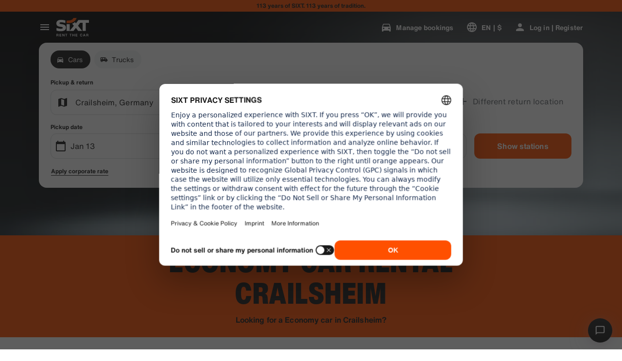

--- FILE ---
content_type: application/javascript
request_url: https://www.sixt.com/webapp/rent-search/__federation_expose_RentSearch.0abcaca0c0a60ee6.js
body_size: 122458
content:
(self.webpackChunk_sixt_web_rent_search=self.webpackChunk_sixt_web_rent_search||[]).push([["38157"],{25248:function(e,t,r){var i={"./default/chevron_down_small.svg":["2554","88473"],"./default/ico_dinersclub_colored_dark.svg":["13154","83049"],"./default/protection_full_40.svg":["76431","21506"],"./default/odometer_24.svg":["62669","40918"],"./default/trash_24.svg":["40478","19063"],"./default/cross_big_24.svg":["77501","77125"],"./default/compass_40.svg":["70236","79890"],"./default/dots_horizontal_small_40.svg":["22287","30923"],"./default/heart_crossed_24.svg":["24978","32886"],"./default/person_details_24.svg":["22754","63196"],"./default/chevron_up_24.svg":["29687","81443"],"./default/car_premium_40.svg":["23046","73596"],"./default/toll_maut_40.svg":["19514","21776"],"./default/shield_plus_40.svg":["93808","74910"],"./default/refueling_charging_service.svg":["81134","28512"],"./default/mileage_short_40.svg":["51907","88944"],"./default/after_rental_24.svg":["27838","42231"],"./default/heart_filled_24.svg":["47786","36808"],"./default/chevron_left_24.svg":["80702","7080"],"./default/gauge_display_24.svg":["46002","3964"],"./default/garage_24.svg":["78478","44791"],"./default/box_i_24.svg":["55886","48524"],"./default/chevron_down_big_24.svg":["78690","26524"],"./default/chevron_left_small_24.svg":["79129","88161"],"./default/flashlight_crossed_24.svg":["89610","14615"],"./default/google_logo_24.svg":["88320","1328"],"./default/transmission_automatic_24.svg":["19749","95836"],"./default/info_circle_24.svg":["10453","73034"],"./default/pin_on_map_24.svg":["95398","54346"],"./default/mileage_mid_40.svg":["50008","40751"],"./default/chevron_up_small.svg":["58238","85580"],"./default/adhesive_tape_40.svg":["99373","7628"],"./default/sixt_one_line_184x76.svg":["35359","3188"],"./default/lock_closed_24.svg":["64217","76055"],"./default/box_number_1_40.svg":["75299","76309"],"./default/documents_24.svg":["34283","82728"],"./default/radar_24.svg":["11100","54354"],"./default/floppy_disk_24.svg":["63051","85472"],"./default/shield_check_24.svg":["59955","13453"],"./default/social_snapchat_24.svg":["47190","10531"],"./default/clock_check_24.svg":["13515","62960"],"./default/chevron_up_big_24.svg":["59994","72424"],"./default/circle_filled_24.svg":["95844","21637"],"./default/parking_crossed_24.svg":["87376","44034"],"./default/back.svg":["24162","77736"],"./default/ico_riverty_dark.svg":["93731","54680"],"./default/hybrid_preferred_40.svg":["30768","3389"],"./default/GooglePlayLogoIcon.svg":["25146","51940"],"./default/ico_masterpass_colored_dark.svg":["31572","61844"],"./default/cog_24.svg":["43863","9532"],"./default/info_circle.svg":["20103","18806"],"./default/ico_discover_colored.svg":["11071","63385"],"./default/hazard_24.svg":["10156","17298"],"./default/plus_pickup_40.svg":["75264","34925"],"./default/clipboard_24.svg":["80410","94757"],"./default/checkmark_small_24.svg":["30573","6741"],"./default/contract_24.svg":["95409","18774"],"./default/gearbox_24.svg":["31538","78853"],"./default/horse_40.svg":["13921","32009"],"./default/suv_32.svg":["38200","8125"],"./default/car_phone_radio_waves_40.svg":["16813","34636"],"./default/page_24.svg":["39290","54322"],"./default/chevron_right_small_24.svg":["50518","10242"],"./default/illu_car_history.svg":["1210","75909"],"./default/arrow_in_24.svg":["65717","47852"],"./default/business_bag_plus_24.svg":["54946","68079"],"./default/ico_maestro_colored_dark.svg":["81151","21807"],"./default/circle_minus_24.svg":["38847","96786"],"./default/sixt_no_claim.svg":["82991","1104"],"./default/ski_rack_40.svg":["35941","30747"],"./default/sort_price_up_24.svg":["23083","21420"],"./default/illu_car_key_88x88.svg":["58891","27324"],"./default/shield_two_tone_40.svg":["74881","2932"],"./default/smartphone_24.svg":["59528","17128"],"./default/external_link_24.svg":["60271","69880"],"./default/sixt_assured_on_light_16.svg":["4917","67047"],"./default/cars_vans_24.svg":["6953","25840"],"./default/ico_vpay_colored_dark.svg":["81360","8862"],"./default/sedan_24.svg":["92403","2272"],"./default/person_checked_24.svg":["71271","10988"],"./default/info_circle_16.svg":["50873","27994"],"./default/clock_24.svg":["24803","41598"],"./default/ico_payback_colored.svg":["90304","90522"],"./default/connected_24.svg":["28779","13648"],"./default/plus_extra_coupon_40.svg":["31789","69724"],"./default/ico_ff.svg":["29271","12232"],"./default/star_filled_40.svg":["33043","15453"],"./default/driver_40.svg":["80413","54369"],"./default/plus_24.svg":["48377","43353"],"./default/hatchback_32.svg":["19242","40149"],"./default/star_half_40.svg":["94755","44429"],"./default/chevron_double_right_small_24.svg":["28270","33819"],"./default/moving_boxes_40.svg":["70684","56088"],"./default/flash_filled_40.svg":["6719","99970"],"./default/house_24.svg":["85882","24673"],"./default/dark_mode_24.svg":["82043","72311"],"./default/ico_masterpass.svg":["20518","1992"],"./default/ico_vpay.svg":["93193","675"],"./default/illu_no_upcoming_booking.svg":["1914","81084"],"./default/clipboard_cross_24.svg":["68328","32822"],"./default/plus_small_24.svg":["6086","19441"],"./default/clipboard_text_24.svg":["45451","79297"],"./default/ico_visa_colored.svg":["6970","52408"],"./default/circle_exclamation_24.svg":["25430","35112"],"./default/wagon_32.svg":["8502","1543"],"./default/clock_striped_40.svg":["88691","39073"],"./default/sixt_40.svg":["38181","66326"],"./default/social_instagram_24.svg":["96372","69697"],"./default/shield_two_tone_24.svg":["12269","14069"],"./default/messenger_24.svg":["30646","44868"],"./default/social_youtube_60.svg":["22777","39499"],"./default/circle_arrow_back_24.svg":["34476","48863"],"./default/social_youtube_24.svg":["27334","67536"],"./default/car_key_inactive_24.svg":["91790","84695"],"./default/sedan_compact_32.svg":["21956","26130"],"./default/minus_small_24.svg":["51221","75581"],"./default/ico_vpay_colored.svg":["55174","98139"],"./default/baby_stroller_40.svg":["8289","38652"],"./default/location_24.svg":["70245","25928"],"./default/tyre_snowflake_40.svg":["78862","73862"],"./default/wifi_40.svg":["16412","82018"],"./default/building_24.svg":["84545","44780"],"./default/business_bag_24.svg":["99538","8045"],"./default/checkmark_small_fat_24.svg":["42019","20091"],"./default/car_airport_40.svg":["14061","79123"],"./default/plus_extra_sL_liability_40.svg":["83407","80353"],"./default/star_half_16.svg":["785","99999"],"./default/drop_24.svg":["17313","75625"],"./default/ico_sepa_colored.svg":["91686","76513"],"./default/van_32.svg":["5634","67911"],"./default/diesel_guaranteed.svg":["92570","67176"],"./default/sedan_classic_32.svg":["86123","96552"],"./default/circle_24.svg":["30438","31827"],"./default/flag_chequered_24.svg":["49531","86470"],"./default/list_arrow_down_24.svg":["23186","25411"],"./default/number_two_40.svg":["85716","23314"],"./default/box_minus_24.svg":["15708","64141"],"./default/mobile_local_sim_40.svg":["9115","45491"],"./default/circle_arrow_full_24.svg":["93107","75238"],"./default/whatsapp_24.svg":["68871","29109"],"./default/chevron_up_big.svg":["90358","28167"],"./default/partying_face_30.svg":["3671","12965"],"./default/percentage_24.svg":["3678","7152"],"./default/circle_radio_button_checked_40.svg":["94929","1421"],"./default/star_filled_24.svg":["44879","96966"],"./default/calendar_24.svg":["80283","98705"],"./default/childseat_40.svg":["68455","96638"],"./default/plus_convertible_40.svg":["91496","64098"],"./default/bank_notes_40.svg":["49294","82126"],"./default/circle_cross_24.svg":["68314","16319"],"./default/plus_sedan_40.svg":["95369","46426"],"./default/circle_checkmark_24.svg":["95282","6193"],"./default/eye_24.svg":["56172","14939"],"./default/road_hazard_attention_40.svg":["90332","42458"],"./default/illu_car_shield.svg":["75871","40294"],"./default/clipboard_minus_24.svg":["63643","29210"],"./default/documents_new_24.svg":["10125","18447"],"./default/secure_belt.svg":["53159","25325"],"./default/headset_24.svg":["46243","42557"],"./default/seat_24.svg":["94172","1280"],"./default/star_half_24.svg":["67755","23132"],"./default/taxi_24.svg":["37861","73550"],"./default/car_cog_24.svg":["40390","18746"],"./default/chevron_left_big.svg":["40876","31791"],"./default/print.svg":["98560","44169"],"./default/ico_sixtcard_colored.svg":["67803","83781"],"./default/protection_standard_40.svg":["50572","94179"],"./default/social_snapchat_60.svg":["27753","56477"],"./default/car_electric_32.svg":["36617","91690"],"./default/dot_24.svg":["90235","23345"],"./default/ico_jcb_colored_dark.svg":["45065","4717"],"./default/ico_dankfort.svg":["46513","5389"],"./default/layers_24.svg":["16916","14307"],"./default/person_24.svg":["66652","15309"],"./default/tacho_24.svg":["80533","47865"],"./default/ico_discover.svg":["2609","17422"],"./default/box_question_24.svg":["66339","16735"],"./default/ico_unionpay.svg":["65709","91977"],"./default/ico_paypal_colored.svg":["92674","38429"],"./default/magnifier_24.svg":["41532","64523"],"./default/plus_estate_40.svg":["6713","36546"],"./default/social_apple_24.svg":["31728","8312"],"./default/discovery_flight.svg":["83442","5815"],"./default/driver_24.svg":["74408","42698"],"./default/hand_truck.svg":["66588","51393"],"./default/moving_box_24.svg":["33524","66509"],"./default/euro_pallet_24.svg":["50575","77815"],"./default/transmission_gearbox_40.svg":["56415","9070"],"./default/car_24.svg":["29695","12340"],"./default/umbrella_24.svg":["51420","61839"],"./default/heart_24.svg":["29192","15809"],"./default/globe_24.svg":["28604","72923"],"./default/power_24.svg":["91599","65925"],"./default/scooter_40.svg":["38991","68070"],"./default/car_plus_24.svg":["91814","39525"],"./default/circle_plus_24.svg":["93933","64446"],"./default/clock_striped_24.svg":["17500","39711"],"./default/suitcase_24.svg":["77865","18884"],"./default/ico_mastercard.svg":["36945","12223"],"./default/ico_unionpay_colored.svg":["7445","46031"],"./default/ico_sepa.svg":["33205","60169"],"./default/info_box_16.svg":["78948","47209"],"./default/location_arrow_24.svg":["6316","22883"],"./default/sixt_24.svg":["35060","42435"],"./default/flashlight_24.svg":["81814","45837"],"./default/box_percent_24.svg":["96827","12942"],"./default/transmission_gearbox_24.svg":["22578","75164"],"./default/car_settings_88.svg":["73117","4026"],"./default/ico_paypal_colored_dark.svg":["7872","86934"],"./default/truck_32.svg":["78091","54834"],"./default/brackets_open_24.svg":["80671","66685"],"./default/pin_24.svg":["70392","49867"],"./default/windows_closing_24.svg":["54544","15431"],"./default/icon_rounded_checkmark.svg":["78639","24554"],"./default/pen_24.svg":["55258","93360"],"./default/luxury_32.svg":["69444","99941"],"./default/sixt_swoosh_40.svg":["30048","97693"],"./default/weight_24.svg":["4061","84806"],"./default/moped_scooter_40.svg":["87406","7145"],"./default/arrow_up_24.svg":["15453","75940"],"./default/walking_24.svg":["48976","78656"],"./default/parking_24.svg":["844","18243"],"./default/phone_24.svg":["29708","93542"],"./default/plus_extra_d_theft_40.svg":["40523","15126"],"./default/ico_maestro.svg":["82799","71722"],"./default/protection_basic_40.svg":["596","24218"],"./default/fuel_electric_40.svg":["26246","81687"],"./default/pacifier_24.svg":["72237","89933"],"./default/uk_ireland_recovery_40.svg":["26290","14276"],"./default/handbag_24.svg":["15894","82542"],"./default/long_arrow_right_24.svg":["44644","56493"],"./default/smiley_happy_40.svg":["52053","75069"],"./default/battery_24.svg":["13423","59529"],"./default/ico_payback.svg":["75645","64332"],"./default/social_facebook_60.svg":["78293","59347"],"./default/snow_chains_40.svg":["86177","30420"],"./default/credit_cards_plus_24.svg":["72528","17104"],"./default/scan_documents_40.svg":["7081","9024"],"./default/ico_upi_colored_dark.svg":["12568","89014"],"./default/roadside_assistance.svg":["80044","8734"],"./default/bank_notes_24.svg":["24110","4652"],"./default/ico_volcano_40.svg":["4440","23373"],"./default/shield_plus_24.svg":["90253","9160"],"./default/map_24.svg":["92438","63882"],"./default/bell_24.svg":["37314","92989"],"./default/cross_24.svg":["45154","5909"],"./default/social_google_colored_24.svg":["93409","42530"],"./default/mail_24.svg":["21604","52988"],"./default/ico_sixtcard.svg":["72387","44898"],"./default/clock_plus_24.svg":["8816","96294"],"./default/info_round_24.svg":["57406","64872"],"./default/tyre_24.svg":["79803","13742"],"./default/ico_jcb.svg":["79483","98844"],"./default/during_rental_24.svg":["81786","90993"],"./default/list_arrow_24.svg":["34377","92534"],"./default/car_clock_inactive_24.svg":["43615","59739"],"./default/checkmark_24.svg":["76963","14979"],"./default/arrow_forward_24.svg":["69657","86155"],"./default/car_driver_active_24.svg":["55255","73492"],"./default/fuel_40.svg":["78959","83967"],"./default/shield_40.svg":["28978","98887"],"./default/car_phone_radio_waves_24.svg":["84646","88147"],"./default/ico_ff_colored.svg":["35178","50149"],"./default/cross_medium_24.svg":["67564","92598"],"./default/drivers_license_24.svg":["11651","65743"],"./default/ico_sepa_colored_dark.svg":["38187","54370"],"./default/clipboard_plus_24.svg":["11721","82981"],"./default/social_twitter_60.svg":["44248","69455"],"./default/ico_masterpass_colored.svg":["17307","9166"],"./default/chevron_right_24.svg":["92596","25844"],"./default/bluetooth_24.svg":["20506","83889"],"./default/plus_van_40.svg":["77023","56858"],"./default/circle_radio_button_40.svg":["7487","16505"],"./default/mail_checked_24.svg":["70838","2718"],"./default/illu_car_alert_88x88.svg":["21003","3605"],"./default/boxes_check_24.svg":["79396","8882"],"./default/chevron_down_medium.svg":["87327","6547"],"./default/circle_checked_24.svg":["32975","51244"],"./default/cloud_24.svg":["18619","82394"],"./default/pins_24.svg":["67740","67617"],"./default/menu_24.svg":["4358","85940"],"./default/arrow_exit_24.svg":["47093","14505"],"./default/marker_16.svg":["73849","46945"],"./default/magnifier_small_24.svg":["7607","54013"],"./default/horse_24.svg":["16818","73787"],"./default/box_number_2_40.svg":["73247","87613"],"./default/lock_open_24.svg":["80802","50121"],"./default/speech_bubble_24.svg":["37700","61011"],"./default/cross_small_24.svg":["5635","71184"],"./default/chevron_left_big_40.svg":["46981","20761"],"./default/clipboard_checked_24.svg":["31275","4745"],"./default/chevron_right_medium.svg":["49862","20112"],"./default/star_16.svg":["78530","13057"],"./default/circle_play_24.svg":["62796","97978"],"./default/door_24.svg":["64052","56328"],"./default/oneway_24.svg":["95933","45046"],"./default/dots_horizontal_40.svg":["70662","80654"],"./default/price_up_24.svg":["9646","24482"],"./default/star_filled_16.svg":["33011","84908"],"./default/social_instagram_60.svg":["99841","41520"],"./default/wallet_24.svg":["73473","81127"],"./default/circle_plus_small_40.svg":["78581","69481"],"./default/key_24.svg":["12415","47495"],"./default/camping_set_40.svg":["29538","31884"],"./default/compass_24.svg":["92070","50554"],"./default/box_filled_24.svg":["21562","50762"],"./default/car_train_40.svg":["9711","47424"],"./default/bluetooth_40.svg":["85777","19617"],"./default/GooglePlayStore.svg":["66685","69454"],"./default/ico_mastercard_colored.svg":["4816","98114"],"./default/others_32.svg":["60448","37251"],"./default/diamond_24.svg":["96610","1744"],"./default/dots_24.svg":["20515","92922"],"./default/route_24.svg":["12735","85677"],"./default/ticket_24.svg":["40366","70543"],"./default/star_24.svg":["61458","70100"],"./default/ico_jcb_colored.svg":["34176","26093"],"./default/fingerprint_24.svg":["17166","99454"],"./default/car_key_active_24.svg":["72214","95533"],"./default/car_wash_24.svg":["14669","5170"],"./default/ico_mastercard_colored_dark.svg":["94415","85397"],"./default/paper_pencil_40.svg":["45032","56595"],"./default/social_linkedin_24.svg":["38465","89428"],"./default/tire_and_windshield_protection.svg":["35298","27062"],"./default/gearbox_automatic_24.svg":["69645","23818"],"./default/ico_paypal.svg":["30273","41279"],"./default/slider_24.svg":["55273","70452"],"./default/car_small_40.svg":["20377","38133"],"./default/walletplus_24.svg":["11363","78239"],"./default/AppleLogoIcon.svg":["75523","15048"],"./default/thumb_up_24.svg":["58429","3166"],"./default/headset_40.svg":["90015","52102"],"./default/tg_glass_40.svg":["81950","46265"],"./default/ico_dankfort_colored_dark.svg":["46745","61289"],"./default/shield_24.svg":["69204","62835"],"./default/charge_24.svg":["65993","48303"],"./default/marker_circle.svg":["17208","68450"],"./default/bar_chart_24.svg":["67566","90054"],"./default/ico_unionpay_colored_dark.svg":["59156","57040"],"./default/brush_24.svg":["91606","15203"],"./default/chevron_no_pad_right_8x12.svg":["18566","74339"],"./default/list_arrow_24_down.svg":["9307","33194"],"./default/flash_24.svg":["37643","62581"],"./default/mileage_24.svg":["2447","70415"],"./default/chevron_down_small_24.svg":["66363","92925"],"./default/list_24.svg":["72686","45231"],"./default/box_plus_24.svg":["52062","9772"],"./default/chevron_up_medium.svg":["43487","5294"],"./default/chevron_down_24.svg":["905","906"],"./default/coupe_32.svg":["63058","45553"],"./default/radio_waves_40.svg":["24127","48184"],"./default/sixt_branch_40.svg":["27008","12546"],"./default/ico_tyre_4_wheel_40.svg":["7343","71177"],"./default/credit_cards_24.svg":["69252","71484"],"./default/ico_upi_colored.svg":["87478","78699"],"./default/release_cable_24.svg":["39325","48489"],"./default/box_24.svg":["65078","76363"],"./default/calendar_plus_24.svg":["27014","18213"],"./default/brackets_close_24.svg":["55497","4121"],"./default/arrow_down_24.svg":["33533","27180"],"./default/arrow_back_24.svg":["6839","65660"],"./default/car_sad_24.svg":["50339","92049"],"./default/camera_compact_24.svg":["22012","80953"],"./default/dots_vertical_24.svg":["70354","91286"],"./default/fallback_icon_24.svg":["41538","68314"],"./default/car_exact_model_32.svg":["26440","78873"],"./default/flash_crossed_24.svg":["61257","40452"],"./default/foreign_use_40.svg":["68005","95933"],"./default/social_facebook_24.svg":["86045","23649"],"./default/fuel_petrol_40.svg":["96992","52673"],"./default/ico_airplus_colored.svg":["21213","20972"],"./default/speech_bubbles_24.svg":["82520","27919"],"./default/ico_visa.svg":["95225","60670"],"./default/car_key_40.svg":["94058","99933"],"./default/arrow_out_24.svg":["55781","88907"],"./default/scooter_group_40.svg":["47974","88566"],"./default/ico_upi.svg":["82566","51482"],"./default/sort_price_neutral_24.svg":["37928","15667"],"./default/light_mode_24.svg":["31821","49817"],"./default/ac_snowflake_24.svg":["96093","90630"],"./default/volume_24.svg":["9510","95430"],"./default/window_opening_24.svg":["48962","68028"],"./default/cars_vans_40.svg":["42799","57834"],"./default/moped_40.svg":["40732","54085"],"./default/ico_maestro_colored.svg":["30760","94790"],"./default/cargo_van_40.svg":["34058","81031"],"./default/pricetag_24.svg":["22657","62025"],"./default/chevron_double_left_small_24.svg":["67419","71286"],"./default/cargo_van_24.svg":["89446","2129"],"./default/sort_price_down_24.svg":["49551","42185"],"./default/car_clock_40.svg":["71086","10446"],"./default/circle_checkmark_40.svg":["63190","55169"],"./default/account_24.svg":["92472","78016"],"./default/social_pinterest_24.svg":["55555","12979"],"./default/ico_discover_colored_dark.svg":["34145","3197"],"./default/marker_24.svg":["53976","26656"],"./default/mileage_long_40.svg":["21177","20283"],"./default/present_24.svg":["76403","67523"],"./default/car_crossed_24.svg":["67460","30060"],"./default/shield_check_40.svg":["73241","1698"],"./default/chevron_left_medium.svg":["66274","40498"],"./default/door_40.svg":["76260","34331"],"./default/ico_airplus.svg":["72437","22268"],"./default/car_roof_40.svg":["23349","29776"],"./default/help_24.svg":["95127","80276"],"./default/chevron_right_big_24.svg":["6692","31986"],"./default/filter_active_24.svg":["89809","69074"],"./default/bar_chart_crossed_24.svg":["90378","31252"],"./default/charging_cable_40.svg":["38033","71316"],"./default/circle_arrow_forward_24.svg":["66870","81480"],"./default/chevron_right_40.svg":["66021","42031"],"./default/flash_filled_24.svg":["10952","75678"],"./default/google_marker_24.svg":["39357","36094"],"./default/social_twitter_24.svg":["34452","16002"],"./default/qr_code_24.svg":["30721","59176"],"./default/price_down_24.svg":["71198","76307"],"./default/ico_fuel_gauge_40.svg":["41224","78921"],"./default/plane_24.svg":["33797","47278"],"./default/chevron_down_big.svg":["44531","21162"],"./default/chevron_up_small_24.svg":["68350","46671"],"./default/AppleAppStore.svg":["86912","67719"],"./default/ico_dankfort_colored.svg":["73538","33019"],"./default/car_clock_active_24.svg":["25077","58453"],"./default/persons_24.svg":["70971","6823"],"./default/ico_paypal_monogram.svg":["31400","76125"],"./default/credit_card_24.svg":["61638","60024"],"./default/train_24.svg":["58677","56090"],"./default/cancel_24.svg":["52910","3661"],"./default/fuel_24.svg":["81078","75276"],"./default/scooter_car_40.svg":["19045","91467"],"./default/customer_new_24.svg":["44356","3168"],"./default/ico_sixtcard_colored_dark.svg":["21963","9844"],"./default/person_plus_24.svg":["90296","39684"],"./default/social_google_24.svg":["16510","31542"],"./default/pause_24.svg":["20945","28777"],"./default/before_rental_24.svg":["37988","60362"],"./default/filter_24.svg":["40484","92971"],"./default/swap_24.svg":["87676","55083"],"./default/plus_transporter_40.svg":["2555","49778"],"./default/hazard_40.svg":["17529","252"],"./default/minus_24.svg":["87914","84411"],"./default/percentage_circle_24.svg":["99549","87181"],"./default/hail_24.svg":["74032","97477"],"./default/plus_suv_40.svg":["69574","2501"],"./default/diamond_40.svg":["15562","67147"],"./default/close.svg":["39684","91526"],"./default/ico_airplus_colored_dark.svg":["8798","93038"],"./default/ico_amex_colored.svg":["47867","21040"],"./default/ico_dinersclub_colored.svg":["27657","71978"],"./default/ico_dinersclub.svg":["62676","59561"],"./default/box_checkmark_24.svg":["91","89845"],"./default/clock_16.svg":["59368","18150"],"./default/chevron_left_big_24.svg":["10688","55629"],"./default/chevron_left_fat_24.svg":["91804","88887"],"./default/arrow_small_back_24.svg":["60142","24683"],"./default/shushing_face_30.svg":["4391","73109"],"./default/ico_amex.svg":["2925","55937"],"./default/bus_40.svg":["88647","97549"],"./default/car_group_40.svg":["40956","40897"],"./default/chevron_right_big.svg":["76437","64015"],"./default/number_one_40.svg":["68369","86959"],"./default/protection_none_40.svg":["97962","38275"],"./default/chevron_left_small.svg":["82961","26961"],"./default/car_placeholder_image.svg":["61193","92889"],"./default/chevron_right_fat_24.svg":["67799","29170"],"./default/mail_invoice_40.svg":["73852","83866"],"./default/social_pinterest_60.svg":["70700","51892"],"./default/after_rental_40.svg":["90036","77710"],"./default/star_40.svg":["27471","9591"],"./default/color_card_24.svg":["88003","96206"],"./default/eye_crossed_24.svg":["6340","67080"],"./default/convertible_32.svg":["48546","9407"],"./default/plus_extra_diamond_40.svg":["88808","21100"],"./default/plus_coupe_40.svg":["93182","88830"],"./default/box_number_3_40.svg":["97596","17345"],"./default/personal_accident_protection.svg":["8521","50377"],"./default/chevron_right_small.svg":["10052","83565"],"./default/checkmark_16.svg":["25182","44799"],"./default/choice_upgrade_40.svg":["7819","27942"],"./default/ico_visa_colored_dark.svg":["8930","82994"],"./default/illu_car_alert.svg":["21849","86920"],"./default/chevron_right_big_40.svg":["76128","22453"]};function n(e){if(!r.o(i,e))return Promise.resolve().then(function(){var t=Error("Cannot find module '"+e+"'");throw t.code="MODULE_NOT_FOUND",t});var t=i[e],n=t[0];return r.e(t[1]).then(function(){return r(n)})}n.keys=()=>Object.keys(i),n.id=25248,e.exports=n},15945:function(e,t,r){var i={"./default/palette.svg":["79509","54680"],"./default/phone_iphone.svg":["3228","675"],"./default/social_google_colored_24.svg":["37906","7152"],"./default/logo_sanisixt.svg":["7719","1328"],"./default/credit_score.svg":["94989","20761"],"./default/download.svg":["24352","81480"],"./default/translate.svg":["41161","21506"],"./default/youtube.svg":["34230","9160"],"./default/sedan.svg":["72468","84411"],"./default/electric_car.svg":["88610","21637"],"./default/play_arrow.svg":["80205","86920"],"./default/bolt.svg":["25495","15203"],"./default/logo_sixt_ride.svg":["83586","82542"],"./default/phone_in_talk.svg":["38683","23373"],"./default/radio.svg":["10752","22883"],"./default/lost_luggage.svg":["44344","80276"],"./default/area_resize.svg":["33755","59529"],"./default/facebook.svg":["10528","62960"],"./default/tire_repair.svg":["90369","67523"],"./default/looks_4.svg":["39701","252"],"./default/contacts.svg":["39379","33819"],"./default/bags_luggage.svg":["72924","8882"],"./default/discover_color.svg":["48960","72424"],"./default/general_toll_service.svg":["36354","92598"],"./default/calendar_badge_eurosign.svg":["4897","18213"],"./default/cirrus_color.svg":["63401","71316"],"./default/favorite.svg":["11804","91526"],"./default/add_circle_outline_new.svg":["35294","27180"],"./default/tracking_chauffeur.svg":["32400","62025"],"./default/arrow_back_ios.svg":["29535","60362"],"./default/card_giftcard.svg":["99213","84695"],"./default/check_circle_outline.svg":["88297","47424"],"./default/discount.svg":["49695","28167"],"./default/do_not_disturb_alt.svg":["90963","46671"],"./default/workspace_premium.svg":["47766","1698"],"./default/group.svg":["55397","1744"],"./default/search_off.svg":["21404","40751"],"./default/attach_money.svg":["86228","64141"],"./default/person_add.svg":["81917","89014"],"./default/cancel.svg":["19940","12340"],"./default/protection_interior.svg":["14701","27994"],"./default/upgrade_car.svg":["37780","85677"],"./default/loyalty_horizontal.svg":["72382","32009"],"./default/logo_defender.svg":["58132","78853"],"./default/celebration.svg":["16197","73596"],"./default/remove_circle_outline.svg":["93955","64523"],"./default/scale.svg":["28681","70415"],"./default/star_border.svg":["35512","43353"],"./default/taxi_alert.svg":["85205","19441"],"./default/twitter_x.svg":["46466","54354"],"./default/ac_unit.svg":["79077","67719"],"./default/gpp_good.svg":["35741","3168"],"./default/ico_riverty_dark.svg":["9441","92922"],"./default/currency_exchange.svg":["18007","88161"],"./default/live_help.svg":["35991","75678"],"./default/filter_list.svg":["74892","79890"],"./default/manufacturer_option_volvo.svg":["89650","5389"],"./default/train.svg":["12787","24218"],"./default/chat.svg":["52439","92049"],"./default/chevron_right.svg":["93644","81031"],"./default/control_point.svg":["88624","21162"],"./default/corporate_fare.svg":["74886","7080"],"./default/dolly_trolley.svg":["31454","31827"],"./default/pickup_truck.svg":["6360","98139"],"./default/looks_one.svg":["27914","15809"],"./default/public.svg":["70124","45231"],"./default/sensors.svg":["12384","75581"],"./default/speedometer_platinum.svg":["82302","93542"],"./default/wifi_off.svg":["21662","62835"],"./default/keyboard_double_arrow_right.svg":["93362","68314"],"./default/app_shortcut.svg":["4320","82126"],"./default/automatic_shift.svg":["19368","17345"],"./default/auto_awesome.svg":["28392","76309"],"./default/comment.svg":["40331","20091"],"./default/badge.svg":["11144","16735"],"./default/business_center.svg":["26552","8045"],"./default/email.svg":["45995","64446"],"./default/car_door.svg":["46238","18746"],"./default/diesel_engine.svg":["74708","29170"],"./default/instagram.svg":["38819","42698"],"./default/logo_sixt_one.svg":["44936","97477"],"./default/info_outline.svg":["75542","91286"],"./default/looks_two.svg":["99150","32886"],"./default/moving_truck.svg":["95942","4717"],"./default/play_circle.svg":["77694","3605"],"./default/plug.svg":["85257","75909"],"./default/noise_control_off.svg":["15461","98114"],"./default/qr_code.svg":["99903","33194"],"./default/rental_car.svg":["64309","54013"],"./default/sale_tag.svg":["57789","68450"],"./default/warning.svg":["28906","96552"],"./default/manufacturer_option_bmw.svg":["51276","55937"],"./default/directions_car.svg":["7254","10242"],"./default/minor_crash.svg":["88038","12232"],"./default/num_01.svg":["58125","61844"],"./default/electric_moped.svg":["60822","96786"],"./default/timelapse.svg":["58906","56858"],"./default/disinfect_plus.svg":["45943","5294"],"./default/lock.svg":["62665","3964"],"./default/shield.svg":["21620","86959"],"./default/car_large_transporter_van.svg":["27479","73492"],"./default/keyboard.svg":["22651","69880"],"./default/account_circle.svg":["56786","78016"],"./default/protection_shield_all_40.svg":["85735","73034"],"./default/location_on.svg":["37061","44791"],"./default/hybrid_preferred.svg":["31267","23345"],"./default/add_circle.svg":["7423","77710"],"./default/work.svg":["70388","13453"],"./default/car_subscription.svg":["55372","95533"],"./default/phone_callback.svg":["75076","82994"],"./default/sixt_ride_logo.svg":["82124","56595"],"./default/travel_explore.svg":["55107","38275"],"./default/remove.svg":["16638","99941"],"./default/protection_shield_smart_40.svg":["38188","14307"],"./default/share_location.svg":["86054","56088"],"./default/medical_costs.svg":["8763","83049"],"./default/google.svg":["51780","71184"],"./default/child_seat.svg":["65660","57834"],"./default/ski_rack.svg":["28639","44034"],"./default/various_features.svg":["1562","9024"],"./default/keyboard_arrow_up.svg":["81677","67080"],"./default/people_alt.svg":["44924","57040"],"./default/flight.svg":["84337","18774"],"./default/prepaid_fuel.svg":["79498","27324"],"./default/sack_barrow.svg":["42937","26656"],"./default/trailer_coupling_guaranteed.svg":["27310","44169"],"./default/sixt_color.svg":["12791","45046"],"./default/logo_range-rover.svg":["74624","72923"],"./default/code.svg":["37901","14979"],"./default/copy_all.svg":["8709","88473"],"./default/arrow_forward_ios.svg":["38978","76363"],"./default/add_moderator.svg":["10402","86155"],"./default/drive_eta.svg":["99071","75238"],"./default/fallback.svg":["61147","39711"],"./default/severe_cold.svg":["50012","66509"],"./default/unstickered_vehicle.svg":["76340","8734"],"./default/escalator_warning.svg":["44253","94757"],"./default/arrow_up_ios.svg":["98445","50762"],"./default/logo_land-rover_oval.svg":["59479","23818"],"./default/no_crash.svg":["34352","12223"],"./default/mobile_off.svg":["81616","78921"],"./default/electric_scooter.svg":["52358","97978"],"./default/question_mark.svg":["43801","25411"],"./default/sixt_corporate_card.svg":["31888","54322"],"./default/crop_free.svg":["23080","88887"],"./default/car_and_truck.svg":["49766","10446"],"./default/highlight_off.svg":["84435","18447"],"./default/loss_damage_waiver.svg":["4844","36808"],"./default/visibility_off.svg":["95061","1280"],"./default/notification_important.svg":["46424","1992"],"./default/change_circle.svg":["32556","29776"],"./default/timer.svg":["2413","65925"],"./default/published_with_changes.svg":["8679","92534"],"./default/hatchback.svg":["6606","67176"],"./default/percent.svg":["84042","51482"],"./default/route.svg":["23852","46945"],"./default/fire.svg":["47814","13648"],"./default/linkedin.svg":["40076","62581"],"./default/near_me.svg":["64178","94790"],"./default/image_not_supported.svg":["72735","80654"],"./default/expand_more.svg":["40725","18150"],"./default/pedal_bike.svg":["7023","91977"],"./default/add_card.svg":["16459","42231"],"./default/arrow_back_ios_new.svg":["91363","92989"],"./default/num_02.svg":["2591","64332"],"./default/edit_road.svg":["36246","16319"],"./default/label_off.svg":["11549","69074"],"./default/location_disabled.svg":["60609","52673"],"./default/twitter.svg":["51277","59176"],"./default/looks_5.svg":["46459","42557"],"./default/diners_club_color.svg":["34523","20112"],"./default/ballot.svg":["98701","4121"],"./default/airline_seat_recline_extra.svg":["63834","88907"],"./default/car_repair.svg":["85188","40897"],"./default/american_express_color.svg":["92167","4652"],"./default/ski_luggage_box.svg":["5128","18243"],"./default/tracking_car.svg":["15942","24482"],"./default/warning_amber.svg":["18367","26130"],"./default/money_off_csred.svg":["22014","98844"],"./default/inventory_2.svg":["55150","54369"],"./default/expand_circle_down.svg":["74149","82981"],"./default/receipt_by_mail.svg":["28603","50121"],"./default/snow_chains.svg":["13969","93360"],"./default/car_bus.svg":["44266","58453"],"./default/arrow_undo.svg":["35077","89845"],"./default/tune.svg":["83180","94179"],"./default/wifi_protected_setup.svg":["86249","98887"],"./default/car_other.svg":["11349","91690"],"./default/keyboard_double_arrow_up.svg":["28550","92971"],"./default/child_friendly.svg":["21647","25840"],"./default/cross_border_fee.svg":["84869","40498"],"./default/star_half.svg":["37832","64098"],"./default/delete_outline.svg":["642","64015"],"./default/airplus_international_color.svg":["60025","38652"],"./default/local_airport.svg":["75090","45837"],"./default/maps_home_work.svg":["80418","61289"],"./default/pageview.svg":["15295","76125"],"./default/dollar_currency.svg":["8620","27942"],"./default/receipt.svg":["83265","76055"],"./default/refresh.svg":["72895","56493"],"./default/payback_color.svg":["9250","83781"],"./default/speedometer_silver.svg":["24746","49867"],"./default/check.svg":["22435","4026"],"./default/suv.svg":["78245","15126"],"./default/control_point_duplicate.svg":["47332","26524"],"./default/speedometer.svg":["60299","39684"],"./default/accolade.svg":["12293","90630"],"./default/filter_alt.svg":["24659","50554"],"./default/four_wheel_drive.svg":["97897","60024"],"./default/mastercard_color.svg":["25814","59561"],"./default/menu.svg":["27956","3197"],"./default/luggage.svg":["78335","3389"],"./default/sanisixt_logo.svg":["7757","85940"],"./default/add.svg":["38205","7628"],"./default/forbrugs_foreningen_color.svg":["8159","45553"],"./default/flight_land.svg":["19576","9407"],"./default/invoice_edit.svg":["22688","75625"],"./default/diamond.svg":["2352","31986"],"./default/battery_charging_full.svg":["4914","66685"],"./default/terminal_dropoff_service.svg":["6913","2501"],"./default/calendar_today.svg":["7522","31884"],"./default/protection_shield_basic_40.svg":["40670","64872"],"./default/comfort_package.svg":["900","6741"],"./default/mobile_friendly.svg":["81969","50149"],"./default/paypal_color.svg":["29278","9844"],"./default/info.svg":["29360","30923"],"./default/pause.svg":["58239","54370"],"./default/logout.svg":["51036","40149"],"./default/hail.svg":["47350","67147"],"./default/tag_faces.svg":["75949","34925"],"./default/logo_sixt_rent-the-car.svg":["30849","51393"],"./default/pending.svg":["86566","46031"],"./default/paypal_wordmark.svg":["93767","71177"],"./default/airplane_ticket.svg":["55593","75940"],"./default/expand_less.svg":["48372","79297"],"./default/emoji_events.svg":["59290","16505"],"./default/fact_check.svg":["10594","96294"],"./default/arrow_forward.svg":["87482","19617"],"./default/access_time_filled.svg":["20172","69454"],"./default/file_download.svg":["87167","9532"],"./default/open_in_new.svg":["71608","86934"],"./default/square.svg":["80217","67617"],"./default/speedometer_diamond.svg":["77042","50377"],"./default/volunteer_activism.svg":["52425","25325"],"./default/settings.svg":["82857","54085"],"./default/add_circle_outline.svg":["36997","65660"],"./default/apple_pay.svg":["235","31252"],"./default/local_car_wash.svg":["45430","14615"],"./default/document_scanner.svg":["29326","96638"],"./default/check_circle.svg":["37980","38133"],"./default/history.svg":["39689","56328"],"./default/local_gas_station.svg":["6357","85472"],"./default/loyalty.svg":["4444","73787"],"./default/diamond_alt.svg":["30381","22453"],"./default/access_time.svg":["8469","51940"],"./default/coupe.svg":["43893","31791"],"./default/date_range.svg":["24707","25844"],"./default/medical_services.svg":["43972","17422"],"./default/pause_circle.svg":["96109","44898"],"./default/print.svg":["44840","47209"],"./default/station_wagon.svg":["30045","88830"],"./default/switch_account.svg":["38224","80353"],"./default/text_snippet.svg":["46361","49778"],"./default/unified_payments_interface_color.svg":["59491","48489"],"./default/verified.svg":["93343","68070"],"./default/convertible.svg":["82367","6547"],"./default/chevron_left.svg":["26651","2129"],"./default/price_down.svg":["94554","40294"],"./default/maestro_color.svg":["9965","22268"],"./default/cargo_van.svg":["96112","34636"],"./default/free_rental_day.svg":["28660","71484"],"./default/masterpass_color.svg":["7543","71978"],"./default/price_up.svg":["38017","81084"],"./default/loyalty_vertical.svg":["25030","24673"],"./default/return.svg":["11315","2718"],"./default/automatic_guaranteed.svg":["60521","87613"],"./default/driver_24.svg":["46148","51244"],"./default/passenger_van.svg":["69773","60169"],"./default/sepa_color.svg":["28706","45491"],"./default/shopping_bag.svg":["23628","40918"],"./default/electric_bike.svg":["24437","35112"],"./default/all_inclusive.svg":["51645","77736"],"./default/assignment.svg":["71555","48524"],"./default/content_copy.svg":["56761","906"],"./default/build.svg":["4627","97549"],"./default/cached.svg":["78668","98705"],"./default/checklist.svg":["71012","5170"],"./default/baby_stroller.svg":["32491","9772"],"./default/car_24.svg":["42509","79123"],"./default/circle.svg":["71117","48303"],"./default/car_sports.svg":["58244","99933"],"./default/distance_long.svg":["55030","85580"],"./default/edit.svg":["7953","55169"],"./default/error.svg":["53954","1421"],"./default/length.svg":["80025","86470"],"./default/bookmarks.svg":["60603","44780"],"./default/car_plus_24.svg":["34165","78873"],"./default/list.svg":["46562","40452"],"./default/manufacturer_option_audi.svg":["46956","93038"],"./default/admin_panel_settings.svg":["20938","47852"],"./default/more_vert.svg":["81199","26093"],"./default/num_03.svg":["1029","90522"],"./default/personal_property_coverage.svg":["34717","52408"],"./default/notes.svg":["73442","85397"],"./default/security.svg":["77334","88944"],"./default/sixt_connect_plus.svg":["41895","37251"],"./default/snapchat.svg":["99027","28777"],"./default/speed.svg":["40923","63196"],"./default/riverty.svg":["51833","83866"],"./default/gearbox_manual.svg":["51334","5909"],"./default/event_note.svg":["45481","32822"],"./default/local_police.svg":["25766","75276"],"./default/speedometer_gold.svg":["65940","6823"],"./default/support_agent.svg":["34187","69724"],"./default/arrow_down_ios.svg":["89540","83889"],"./default/dankfort_color.svg":["69665","74339"],"./default/calendar_month.svg":["28467","80953"],"./default/looks_3.svg":["87161","17298"],"./default/protection_full.svg":["6546","18806"],"./default/settings_input_component.svg":["9162","7145"],"./default/swap_vert.svg":["16377","21100"],"./default/sixt_contained.svg":["4630","89933"],"./default/task_alt.svg":["45653","46426"],"./default/undo.svg":["67806","28512"],"./default/grade.svg":["88663","72311"],"./default/fast_forward.svg":["92961","39073"],"./default/my_location.svg":["6811","71722"],"./default/apple.svg":["74910","90054"],"./default/num_04.svg":["48365","41279"],"./default/access_alarm.svg":["64018","15048"],"./default/person.svg":["93434","78699"],"./default/pinterest.svg":["14755","8862"],"./default/close.svg":["12078","44799"],"./default/gearbox_automatic.svg":["18208","17104"],"./default/place.svg":["56200","24554"],"./default/home.svg":["12235","34331"],"./default/member_discounts.svg":["60080","63385"],"./default/looks_6.svg":["95544","52102"],"./default/smartphone.svg":["20823","12965"],"./default/visa_color.svg":["98581","91467"],"./default/directions_car_filled.svg":["63436","81443"],"./default/key.svg":["38069","77815"],"./default/request_collection.svg":["92159","52988"],"./default/expand.svg":["88326","29210"],"./default/sort.svg":["39350","87181"],"./default/vpay_color.svg":["74039","2272"],"./default/location_city.svg":["90991","81687"],"./default/connect_without_contact.svg":["57162","71286"],"./default/directions.svg":["66839","83565"],"./default/passport_id.svg":["69688","76513"],"./default/shop.svg":["10871","23314"],"./default/awards_leaf.svg":["59642","12942"],"./default/protection_shield_none_40.svg":["24255","47495"],"./default/store.svg":["22393","36546"],"./default/visibility.svg":["52352","88566"],"./default/file_upload.svg":["87922","96206"],"./default/local_shipping.svg":["87433","83967"],"./default/car_crash.svg":["97189","59739"],"./default/event.svg":["92351","4745"],"./default/express_toll.svg":["47800","41598"],"./default/needle.svg":["22424","21807"],"./default/notifications.svg":["6200","9166"],"./default/local_parking.svg":["72949","95933"],"./default/drivers_license.svg":["42624","6193"],"./default/delete_forever.svg":["38006","42031"],"./default/call.svg":["51054","3661"],"./default/currency.svg":["24299","26961"],"./default/help_outline.svg":["59525","82728"],"./default/sparkle.svg":["70753","10988"],"./default/search.svg":["36487","20283"],"./default/quiz.svg":["13639","25928"],"./default/today.svg":["9721","76307"],"./default/cars_damage.svg":["73461","92889"],"./default/star.svg":["79928","47278"],"./default/cargo_palette.svg":["97784","88147"],"./default/logo_sixt.svg":["71082","36094"],"./default/fiber_manual_record.svg":["50936","82394"],"./default/cable.svg":["57602","68079"],"./default/jcb_color.svg":["82604","90993"],"./default/invoice_download.svg":["47727","65743"],"./default/language.svg":["93163","99454"],"./default/add_location_alt.svg":["90914","14505"],"./default/spark.svg":["8538","15309"],"./default/unionpay_color.svg":["63603","42458"],"./default/general_benefits.svg":["61483","77125"],"./default/keyboard_arrow_down.svg":["39946","14939"],"./default/mail.svg":["23433","20972"],"./default/emergency_breakdown.svg":["72703","69481"],"./default/manufacturer_option_mb.svg":["5726","21040"],"./default/roadside_assistance.svg":["89924","63882"],"./default/savings.svg":["12402","44868"],"./default/airlines.svg":["15163","24683"],"./default/help.svg":["96806","5815"],"./default/numbers.svg":["76636","38429"],"./default/sprint.svg":["36158","54346"],"./default/coronavirus.svg":["35578","92925"],"./default/personal_accident_protection.svg":["58427","60670"],"./default/protection_tires.svg":["50274","49817"],"./default/map.svg":["78858","33019"],"./default/done.svg":["42837","48863"],"./default/cases.svg":["67037","39525"],"./default/credit_card.svg":["72759","55629"],"./default/car_edit.svg":["60622","30060"],"./default/tyres_suitable_for_winter.svg":["28924","48184"],"./default/load_securing_strap.svg":["10161","99970"]};function n(e){if(!r.o(i,e))return Promise.resolve().then(function(){var t=Error("Cannot find module '"+e+"'");throw t.code="MODULE_NOT_FOUND",t});var t=i[e],n=t[0];return r.e(t[1]).then(function(){return r(n)})}n.keys=()=>Object.keys(i),n.id=15945,e.exports=n},29525:function(e,t,r){var i={"./hydra/de-CH":["64440","86179"],"./hydra/en-AU/index":["81610","20194"],"./rentSearch/en-AE/":["31241","45396"],"./hydra/hu-HU/":["9970","37185"],"./rentSearch/en-CY/index":["73822","37091"],"./hydra/zh-CN/index":["98627","88459"],"./rentSearch/fr-GP/":["27107","96703"],"./hydra/en-IS":["70182","25166"],"./rentSearch/fr-GP/index":["27107","96703"],"./rentSearch/ja-JP/index.ts":["33186","93911"],"./rentSearch/no-NO/index":["5760","28017"],"./rentSearch/pl-PL/index.ts":["56558","69868"],"./rentSearch/pt-BR/":["18778","49900"],"./rentSearch/sv-SE/index.ts":["92947","34750"],"./rentSearch/useRentSearchTranslation.generated.ts":["6173"],"./hydra/en-GB/":["38628","10868"],"./rentSearch/hu-HU/":["58544","92047"],"./hydra/fi-FI/":["9254","47860"],"./rentSearch/nl-NL":["99428","50571"],"./rentSearch/hr-HR":["58387","94988"],"./rentSearch/hr-HR/":["58387","94988"],"./hydra/en-IS/":["70182","25166"],"./hydra/es-AR/index":["40693","67882"],"./hydra/en-CY/":["8966","85087"],"./hydra/en-SG/index.ts":["18605","67386"],"./rentSearch/et-EE":["9030","55501"],"./rentSearch/ja-JP/index":["33186","93911"],"./hydra/fr-BE/index":["67128","50733"],"./hydra/pt-BR/index":["79948","35526"],"./rentSearch/ITranslationRentSearch.generated":["81902","45162"],"./rentSearch/es-MX/":["25211","35915"],"./rentSearch/hu-HU/index":["58544","92047"],"./hydra/de-AT/index.ts":["44315","16718"],"./hydra/fr-MA/index":["46879","74581"],"./rentSearch/de-JLR/":["52020","45326"],"./rentSearch/zh-CN/index.ts":["2366","92320"],"./hydra/it-IT/index":["38546","81915"],"./rentSearch/en-NZ":["21581","68755"],"./rentSearch/ko-KR":["54030","5739"],"./rentSearch/sv-SE/":["92947","34750"],"./rentSearch/es-MX/index":["25211","35915"],"./hydra/fr-BE/":["67128","50733"],"./hydra/fr-CH/":["28231","90096"],"./rentSearch/es-PA/index":["56296","19815"],"./rentSearch/de-JLR/index":["52020","45326"],"./hydra/it-IT":["38546","81915"],"./rentSearch/es-CR/":["5152","46464"],"./hydra/hu-HU/index.ts":["9970","37185"],"./rentSearch/en-IS/index.ts":["99607","52338"],"./hydra/de-AT":["44315","16718"],"./rentSearch/ro-RO/index":["92561","90897"],"./rentSearch/nl-NL/":["99428","50571"],"./hydra/en-AE/":["2160","72855"],"./hydra/el-GR/":["65220","20910"],"./hydra/fi-FI/index.ts":["9254","47860"],"./hydra/nl-BE":["99686","66614"],"./hydra/sl-SI":["14848","77519"],"./rentSearch/en-AE/index.ts":["31241","45396"],"./rentSearch/en-SA/index.ts":["71121","17793"],"./hydra/en-MT":["39435","79063"],"./hydra/en-IS/index.ts":["70182","25166"],"./hydra/es-PA":["97922","6966"],"./hydra/pt-PT/":["81755","94998"],"./hydra/nl-BE/":["99686","66614"],"./rentSearch/ko-KR/index":["54030","5739"],"./rentSearch/lv-LV":["20554","89464"],"./rentSearch/nl-BE/index":["15459","95130"],"./hydra/no-NO/index":["98630","14752"],"./rentSearch/es-CL/index.ts":["19187","4460"],"./rentSearch/de-CH/index":["93912","79895"],"./rentSearch/en-AE":["31241","45396"],"./hydra/de-DE/index.ts":["89312","74811"],"./hydra/en-CY/index.ts":["8966","85087"],"./rentSearch/et-EE/":["9030","55501"],"./rentSearch/fr-MA/index.ts":["68740","27831"],"./rentSearch/useRentSearchTranslation.generated":["6173"],"./hydra/es-CO/":["35243","98877"],"./rentSearch/es-AR/index.ts":["57867","99718"],"./hydra/en-AU/index.ts":["81610","20194"],"./hydra/zh-CN":["98627","88459"],"./rentSearch/pt-BR/index":["18778","49900"],"./rentSearch/pt-PT/index":["52155","6994"],"./hydra/en-SA/":["54219","3850"],"./hydra/es-MX/index":["55079","64410"],"./hydra/ja-JP/index.ts":["56945","70103"],"./hydra/en-CA":["60369","54606"],"./hydra/no-NO":["98630","14752"],"./hydra/sv-SE/index.ts":["13899","63510"],"./rentSearch/en-CY":["73822","37091"],"./rentSearch/en-GB/index":["23885","98411"],"./hydra/fr-GP/index.ts":["70610","76525"],"./hydra/pt-PT/index.ts":["81755","94998"],"./rentSearch/fi-FI/":["96556","41056"],"./rentSearch/fr-FR/":["20484","16860"],"./rentSearch/de-CH/index.ts":["93912","79895"],"./rentSearch/hr-HR/index.ts":["58387","94988"],"./rentSearch/it-IT/":["39613","83931"],"./rentSearch/it-IT/index.ts":["39613","83931"],"./rentSearch/no-NO":["5760","28017"],"./rentSearch/zh-CN/":["2366","92320"],"./rentSearch/fi-FI/index.ts":["96556","41056"],"./rentSearch/es-CO":["64154","54894"],"./rentSearch/fr-FR/index.ts":["20484","16860"],"./hydra/pl-PL/":["72496","70980"],"./hydra/en-SG/":["18605","67386"],"./hydra/hu-HU":["9970","37185"],"./hydra/ro-RO/index":["82653","45687"],"./hydra/en-AE/index.ts":["2160","72855"],"./hydra/en-SA/index.ts":["54219","3850"],"./hydra/fr-CA/":["77410","24406"],"./hydra/pt-BR":["79948","35526"],"./rentSearch/et-EE/index.ts":["9030","55501"],"./rentSearch/en-ZA/index":["79149","79927"],"./hydra/en-ZA/":["15579","8801"],"./rentSearch/el-GR/":["21726","59446"],"./rentSearch/da-DK/index":["5384","25540"],"./hydra/es-CL":["44971","85122"],"./rentSearch/es-AR/":["57867","99718"],"./hydra/fr-CA":["77410","24406"],"./hydra/ro-RO/index.ts":["82653","45687"],"./hydra/lt-LT/index.ts":["69694","22454"],"./rentSearch/es-PA":["56296","19815"],"./rentSearch/en-SA":["71121","17793"],"./rentSearch/en-MT/index":["78663","34816"],"./hydra/it-IT/":["38546","81915"],"./hydra/fr-BE/index.ts":["67128","50733"],"./hydra/el-GR/index":["65220","20910"],"./hydra/en-NZ/":["31951","7386"],"./rentSearch/sv-SE":["92947","34750"],"./rentSearch/da-DK/":["5384","25540"],"./hydra/ko-KR/index.ts":["88626","24978"],"./hydra/nl-BE/index":["99686","66614"],"./rentSearch/en-EG":["73219","91314"],"./rentSearch/en-EG/":["73219","91314"],"./rentSearch/es-ES/index.ts":["92104","6387"],"./rentSearch/et-EE/index":["9030","55501"],"./hydra/es-CR/index":["59922","60062"],"./rentSearch/ro-RO/":["92561","90897"],"./rentSearch/pl-PL/index":["56558","69868"],"./hydra/es-US/index.ts":["52297","45382"],"./hydra/hr-HR":["61365","94711"],"./rentSearch/en-SA/index":["71121","17793"],"./hydra/lv-LV/index":["31047","63956"],"./rentSearch/ko-KR/":["54030","5739"],"./rentSearch/lv-LV/":["20554","89464"],"./rentSearch/en-GB/":["23885","98411"],"./hydra/es-CO/index.ts":["35243","98877"],"./rentSearch/nl-NL/index.ts":["99428","50571"],"./rentSearch/de-AT":["92950","95501"],"./hydra/es-PA/index.ts":["97922","6966"],"./hydra/de-AT/index":["44315","16718"],"./hydra/es-AR/":["40693","67882"],"./hydra/en-CA/":["60369","54606"],"./rentSearch/it-IT/index":["39613","83931"],"./hydra/en-GB":["38628","10868"],"./hydra/pl-PL":["72496","70980"],"./rentSearch/en-AU/index":["48748","74052"],"./hydra/ro-RO":["82653","45687"],"./hydra/es-CR/index.ts":["59922","60062"],"./hydra/lt-LT/index":["69694","22454"],"./rentSearch/es-CL/":["19187","4460"],"./rentSearch/lt-LT":["2323","96383"],"./rentSearch/de-DE/":["80173","76983"],"./rentSearch/en-CY/":["73822","37091"],"./rentSearch/es-ES/":["92104","6387"],"./rentSearch/lt-LT/index":["2323","96383"],"./hydra/de-JLR/":["52365","30842"],"./rentSearch/no-NO/":["5760","28017"],"./rentSearch/es-ES/index":["92104","6387"],"./hydra/en-AU":["81610","20194"],"./hydra/da-DK/index.ts":["86824","1236"],"./rentSearch/de-DE/index.ts":["80173","76983"],"./rentSearch/en-IE/index":["4340","95423"],"./hydra/nl-NL/":["64953","9210"],"./rentSearch/en-NZ/index":["21581","68755"],"./rentSearch/en-IS/":["99607","52338"],"./rentSearch/fr-CA/index":["92783","20564"],"./rentSearch/en-MT/index.ts":["78663","34816"],"./rentSearch/no-NO/index.ts":["5760","28017"],"./rentSearch/es-PA/":["56296","19815"],"./rentSearch/es-US/index.ts":["35073","93786"],"./hydra/da-DK":["86824","1236"],"./rentSearch/de-JLR":["52020","45326"],"./rentSearch/lt-LT/":["2323","96383"],"./hydra/en-IS/index":["70182","25166"],"./hydra/en-NZ/index":["31951","7386"],"./rentSearch/ro-RO/index.ts":["92561","90897"],"./hydra/de-CH/index.ts":["64440","86179"],"./hydra/en-MT/":["39435","79063"],"./hydra/es-PA/":["97922","6966"],"./hydra/hr-HR/index.ts":["61365","94711"],"./hydra/sl-SI/":["14848","77519"],"./hydra/en-IE/index":["79238","47183"],"./rentSearch/fr-BE/":["27757","32353"],"./hydra/en-IE/index.ts":["79238","47183"],"./hydra/fr-GP/index":["70610","76525"],"./rentSearch/en-SG":["4445","8920"],"./rentSearch/el-GR/index.ts":["21726","59446"],"./hydra/hr-HR/":["61365","94711"],"./hydra/pt-BR/index.ts":["79948","35526"],"./rentSearch/nl-BE":["15459","95130"],"./hydra/en-GB/index":["38628","10868"],"./rentSearch/en-NZ/index.ts":["21581","68755"],"./rentSearch/fr-CH/":["84543","30785"],"./rentSearch/es-CR":["5152","46464"],"./rentSearch/en-IE/":["4340","95423"],"./rentSearch/pt-PT/":["52155","6994"],"./hydra/nl-NL/index.ts":["64953","9210"],"./hydra/es-CR":["59922","60062"],"./rentSearch/en-MT":["78663","34816"],"./hydra/pt-BR/":["79948","35526"],"./hydra/en-NZ":["31951","7386"],"./rentSearch/en-NZ/":["21581","68755"],"./rentSearch/en-SA/":["71121","17793"],"./hydra/fr-CA/index":["77410","24406"],"./hydra/de-CH/":["64440","86179"],"./hydra/en-GB/index.ts":["38628","10868"],"./hydra/en-SA/index":["54219","3850"],"./hydra/fr-CH":["28231","90096"],"./hydra/fr-CH/index":["28231","90096"],"./hydra/no-NO/":["98630","14752"],"./rentSearch/en-AU":["48748","74052"],"./rentSearch/en-CY/index.ts":["73822","37091"],"./hydra/es-AR":["40693","67882"],"./rentSearch/en-ZA":["79149","79927"],"./rentSearch/nl-BE/index.ts":["15459","95130"],"./hydra/es-MX/":["55079","64410"],"./rentSearch/hr-HR/index":["58387","94988"],"./rentSearch/ja-JP":["33186","93911"],"./rentSearch/pl-PL":["56558","69868"],"./hydra/de-DE":["89312","74811"],"./rentSearch/en-ZA/":["79149","79927"],"./hydra/en-AU/":["81610","20194"],"./rentSearch/it-IT":["39613","83931"],"./rentSearch/de-JLR/index.ts":["52020","45326"],"./hydra/lv-LV/":["31047","63956"],"./hydra/en-SA":["54219","3850"],"./hydra/ja-JP":["56945","70103"],"./hydra/es-US":["52297","45382"],"./hydra/de-DE/index":["89312","74811"],"./rentSearch/de-AT/index":["92950","95501"],"./rentSearch/en-CA/":["16651","48757"],"./hydra/zh-CN/":["98627","88459"],"./rentSearch/en-US/index.ts":["10320","90689"],"./rentSearch/fr-CA/":["92783","20564"],"./rentSearch/sv-SE/index":["92947","34750"],"./hydra/es-MX":["55079","64410"],"./rentSearch/nl-BE/":["15459","95130"],"./hydra/sv-SE":["13899","63510"],"./rentSearch/sl-SI/":["61294","7190"],"./hydra/fi-FI":["9254","47860"],"./hydra/en-ZA/index.ts":["15579","8801"],"./hydra/es-US/index":["52297","45382"],"./hydra/lt-LT":["69694","22454"],"./hydra/pl-PL/index":["72496","70980"],"./rentSearch/ITranslationRentSearch.generated.ts":["81902","45162"],"./rentSearch/en-GB/index.ts":["23885","98411"],"./rentSearch/el-GR":["21726","59446"],"./rentSearch/es-AR":["57867","99718"],"./rentSearch/en-IE":["4340","95423"],"./rentSearch/en-US":["10320","90689"],"./rentSearch/es-CL":["19187","4460"],"./rentSearch/es-CR/index.ts":["5152","46464"],"./rentSearch/es-MX":["25211","35915"],"./rentSearch/en-IS":["99607","52338"],"./rentSearch/fr-CH/index":["84543","30785"],"./rentSearch/fr-FR/index":["20484","16860"],"./rentSearch/sl-SI/index":["61294","7190"],"./hydra/pt-PT":["81755","94998"],"./rentSearch/de-DE/index":["80173","76983"],"./rentSearch/de-DE":["80173","76983"],"./hydra/en-US":["35249","51340"],"./hydra/useHydraTranslation.generated":["75812"],"./hydra/es-PA/index":["97922","6966"],"./hydra/sl-SI/index.ts":["14848","77519"],"./hydra/sl-SI/index":["14848","77519"],"./rentSearch/en-CA/index":["16651","48757"],"./hydra/es-ES/index.ts":["75815","50334"],"./rentSearch/en-EG/index.ts":["73219","91314"],"./rentSearch/en-ZA/index.ts":["79149","79927"],"./rentSearch/fi-FI/index":["96556","41056"],"./hydra/es-MX/index.ts":["55079","64410"],"./rentSearch/lv-LV/index":["20554","89464"],"./rentSearch/pl-PL/":["56558","69868"],"./hydra/en-MT/index":["39435","79063"],"./rentSearch/zh-CN":["2366","92320"],"./hydra/en-US/":["35249","51340"],"./hydra/es-ES/":["75815","50334"],"./hydra/da-DK/index":["86824","1236"],"./hydra/fr-GP":["70610","76525"],"./hydra/fr-BE":["67128","50733"],"./hydra/ko-KR/":["88626","24978"],"./rentSearch/es-MX/index.ts":["25211","35915"],"./rentSearch/es-CL/index":["19187","4460"],"./rentSearch/da-DK":["5384","25540"],"./rentSearch/fi-FI":["96556","41056"],"./rentSearch/lt-LT/index.ts":["2323","96383"],"./hydra/fr-FR/index.ts":["23951","11647"],"./hydra/et-EE":["93826","3602"],"./rentSearch/en-SG/index.ts":["4445","8920"],"./rentSearch/hu-HU":["58544","92047"],"./rentSearch/sl-SI/index.ts":["61294","7190"],"./rentSearch/en-CA":["16651","48757"],"./rentSearch/de-AT/":["92950","95501"],"./rentSearch/fr-MA/index":["68740","27831"],"./hydra/hr-HR/index":["61365","94711"],"./hydra/fr-GP/":["70610","76525"],"./hydra/lv-LV/index.ts":["31047","63956"],"./hydra/en-ZA":["15579","8801"],"./rentSearch/pt-PT":["52155","6994"],"./hydra/en-NZ/index.ts":["31951","7386"],"./hydra/fr-CH/index.ts":["28231","90096"],"./hydra/el-GR":["65220","20910"],"./hydra/de-JLR/index":["52365","30842"],"./rentSearch/el-GR/index":["21726","59446"],"./rentSearch/en-IE/index.ts":["4340","95423"],"./rentSearch/fr-MA/":["68740","27831"],"./rentSearch/fr-CH/index.ts":["84543","30785"],"./hydra/nl-NL":["64953","9210"],"./hydra/fr-MA/index.ts":["46879","74581"],"./hydra/fr-FR/":["23951","11647"],"./hydra/no-NO/index.ts":["98630","14752"],"./hydra/en-AE/index":["2160","72855"],"./hydra/en-US/index.ts":["35249","51340"],"./rentSearch/de-CH/":["93912","79895"],"./rentSearch/en-MT/":["78663","34816"],"./hydra/ITranslationHydra.generated":["64049","96108"],"./rentSearch/fr-BE/index.ts":["27757","32353"],"./rentSearch/pt-PT/index.ts":["52155","6994"],"./rentSearch/pt-BR":["18778","49900"],"./hydra/es-CO":["35243","98877"],"./hydra/es-CL/":["44971","85122"],"./hydra/en-CA/index":["60369","54606"],"./hydra/es-US/":["52297","45382"],"./rentSearch/de-AT/index.ts":["92950","95501"],"./hydra/fr-FR":["23951","11647"],"./rentSearch/fr-GP/index.ts":["27107","96703"],"./rentSearch/ko-KR/index.ts":["54030","5739"],"./hydra/en-CY/index":["8966","85087"],"./rentSearch/es-US/index":["35073","93786"],"./rentSearch/ro-RO":["92561","90897"],"./hydra/en-SG":["18605","67386"],"./hydra/fr-FR/index":["23951","11647"],"./hydra/ko-KR":["88626","24978"],"./rentSearch/es-CO/index.ts":["64154","54894"],"./rentSearch/es-CO/":["64154","54894"],"./hydra/en-EG/index.ts":["60793","79041"],"./rentSearch/fr-CA/index.ts":["92783","20564"],"./rentSearch/sl-SI":["61294","7190"],"./hydra/et-EE/index":["93826","3602"],"./hydra/es-CR/":["59922","60062"],"./hydra/et-EE/index.ts":["93826","3602"],"./hydra/ja-JP/index":["56945","70103"],"./hydra/ITranslationHydra.generated.ts":["64049","96108"],"./hydra/de-AT/":["44315","16718"],"./hydra/el-GR/index.ts":["65220","20910"],"./hydra/nl-NL/index":["64953","9210"],"./rentSearch/en-US/":["10320","90689"],"./hydra/en-IE/":["79238","47183"],"./hydra/es-ES/index":["75815","50334"],"./hydra/en-CY":["8966","85087"],"./hydra/es-ES":["75815","50334"],"./rentSearch/en-CA/index.ts":["16651","48757"],"./rentSearch/de-CH":["93912","79895"],"./hydra/es-CL/index.ts":["44971","85122"],"./rentSearch/es-ES":["92104","6387"],"./hydra/en-CA/index.ts":["60369","54606"],"./rentSearch/es-PA/index.ts":["56296","19815"],"./rentSearch/fr-CA":["92783","20564"],"./rentSearch/fr-CH":["84543","30785"],"./rentSearch/lv-LV/index.ts":["20554","89464"],"./rentSearch/nl-NL/index":["99428","50571"],"./hydra/es-AR/index.ts":["40693","67882"],"./rentSearch/es-US":["35073","93786"],"./hydra/fr-MA":["46879","74581"],"./hydra/nl-BE/index.ts":["99686","66614"],"./hydra/de-DE/":["89312","74811"],"./rentSearch/en-AU/":["48748","74052"],"./hydra/en-IE":["79238","47183"],"./rentSearch/hu-HU/index.ts":["58544","92047"],"./hydra/en-MT/index.ts":["39435","79063"],"./hydra/de-JLR/index.ts":["52365","30842"],"./rentSearch/fr-BE/index":["27757","32353"],"./hydra/pt-PT/index":["81755","94998"],"./hydra/en-ZA/index":["15579","8801"],"./hydra/et-EE/":["93826","3602"],"./hydra/en-AE":["2160","72855"],"./hydra/pl-PL/index.ts":["72496","70980"],"./hydra/ro-RO/":["82653","45687"],"./hydra/sv-SE/":["13899","63510"],"./rentSearch/es-AR/index":["57867","99718"],"./rentSearch/fr-BE":["27757","32353"],"./hydra/de-CH/index":["64440","86179"],"./hydra/sv-SE/index":["13899","63510"],"./rentSearch/pt-BR/index.ts":["18778","49900"],"./hydra/en-EG":["60793","79041"],"./hydra/en-US/index":["35249","51340"],"./hydra/fr-MA/":["46879","74581"],"./hydra/lv-LV":["31047","63956"],"./hydra/es-CO/index":["35243","98877"],"./rentSearch/es-CO/index":["64154","54894"],"./rentSearch/es-CR/index":["5152","46464"],"./rentSearch/fr-FR":["20484","16860"],"./hydra/lt-LT/":["69694","22454"],"./hydra/de-JLR":["52365","30842"],"./rentSearch/en-EG/index":["73219","91314"],"./rentSearch/da-DK/index.ts":["5384","25540"],"./rentSearch/en-SG/index":["4445","8920"],"./rentSearch/es-US/":["35073","93786"],"./hydra/fr-CA/index.ts":["77410","24406"],"./rentSearch/en-SG/":["4445","8920"],"./hydra/zh-CN/index.ts":["98627","88459"],"./hydra/en-EG/index":["60793","79041"],"./hydra/ja-JP/":["56945","70103"],"./rentSearch/fr-MA":["68740","27831"],"./rentSearch/zh-CN/index":["2366","92320"],"./hydra/hu-HU/index":["9970","37185"],"./rentSearch/ja-JP/":["33186","93911"],"./hydra/fi-FI/index":["9254","47860"],"./rentSearch/en-US/index":["10320","90689"],"./hydra/en-SG/index":["18605","67386"],"./hydra/it-IT/index.ts":["38546","81915"],"./hydra/useHydraTranslation.generated.ts":["75812"],"./rentSearch/fr-GP":["27107","96703"],"./rentSearch/en-GB":["23885","98411"],"./rentSearch/en-AU/index.ts":["48748","74052"],"./hydra/ko-KR/index":["88626","24978"],"./hydra/da-DK/":["86824","1236"],"./hydra/en-EG/":["60793","79041"],"./rentSearch/en-AE/index":["31241","45396"],"./hydra/es-CL/index":["44971","85122"],"./rentSearch/en-IS/index":["99607","52338"]};function n(e){if(!r.o(i,e))return Promise.resolve().then(function(){var t=Error("Cannot find module '"+e+"'");throw t.code="MODULE_NOT_FOUND",t});var t=i[e],n=t[0];return Promise.all(t.slice(1).map(r.e)).then(function(){return r(n)})}n.keys=()=>Object.keys(i),n.id=29525,e.exports=n},6131:function(e,t,r){var i={"./fr-ch.js":["39738","18955"],"./sw.js":["55883","14824"],"./fa.js":["13025","38258"],"./ru.js":["75000","94244"],"./nl.js":["7668","80419"],"./en-gb.js":["50909","14434"],"./it-ch.js":["38241","45630"],"./fr-ca.js":["25419","62302"],"./es-do.js":["62507","52948"],"./en-in.js":["23278","22756"],"./fr.js":["45635","98988"],"./en-sg.js":["20038","28327"],"./am.js":["31349","27513"],"./cv.js":["89162","94129"],"./en-au.js":["8334","41946"],"./mn.js":["14276","44202"],"./jv.js":["86466","88641"],"./sl.js":["94916","6294"],"./ar-sa.js":["86413","80039"],"./oc-lnc.js":["6922","19859"],"./tlh.js":["9002","12374"],"./ar-kw.js":["29217","75690"],"./tzm-latn.js":["41796","84772"],"./fi.js":["43312","12287"],"./rw.js":["68601","84272"],"./uk.js":["96766","64140"],"./is.js":["81477","1786"],"./si.js":["96272","9195"],"./tzl.js":["7738","34378"],"./lo.js":["51352","91387"],"./en-nz.js":["93569","31616"],"./tr.js":["62929","41478"],"./pt.js":["40965","21431"],"./rn.js":["55979","78766"],"./ta.js":["91265","84691"],"./sr.js":["27093","15128"],"./ms-my.js":["62693","88253"],"./de-at.js":["5336","76998"],"./hi.js":["6246","45915"],"./et.js":["58971","70634"],"./ga.js":["21126","16487"],"./kk.js":["54854","49517"],"./sv-fi.js":["31455","19747"],"./sq.js":["2760","14860"],"./ms.js":["40172","9789"],"./gu.js":["40423","10363"],"./bm.js":["19172","84363"],"./en.js":["9733","23656"],"./gom-latn.js":["19651","88692"],"./pa-in.js":["14488","67403"],"./es-pr.js":["79386","80366"],"./es-us.js":["89452","35751"],"./id.js":["18217","44483"],"./ur.js":["70155","75200"],"./it.js":["4706","1106"],"./he.js":["2527","46648"],"./ky.js":["9292","9700"],"./en-ie.js":["56759","40350"],"./sr-cyrl.js":["36663","77402"],"./ar-ma.js":["92702","51195"],"./nn.js":["67989","37425"],"./zh-cn.js":["58070","94937"],"./ja.js":["7899","67974"],"./ss.js":["70690","6883"],"./da.js":["94747","83960"],"./tg.js":["18710","37271"],"./en-tt.js":["30667","4930"],"./zh-hk.js":["53163","91251"],"./lt.js":["37431","42096"],"./zh.js":["26898","15655"],"./gl.js":["13262","38767"],"./nb.js":["19106","91937"],"./ro.js":["87240","85773"],"./x-pseudo.js":["5434","78238"],"./sk.js":["15374","37513"],"./pl.js":["63832","12263"],"./tk.js":["87219","94390"],"./fo.js":["46640","72227"],"./lv.js":["39296","44208"],"./af.js":["60013","6842"],"./cs.js":["4148","84210"],"./ka.js":["20888","76753"],"./tzm.js":["98693","69986"],"./ar-tn.js":["41366","43514"],"./tet.js":["97116","49329"],"./en-ca.js":["14058","46864"],"./lb.js":["10071","75713"],"./be.js":["32780","48537"],"./ht.js":["27963","31058"],"./es.js":["92717","77602"],"./th.js":["92247","13803"],"./uz.js":["21687","11074"],"./cy.js":["35102","62828"],"./hu.js":["11351","66266"],"./fy.js":["87547","53579"],"./hy-am.js":["7024","44885"],"./ml.js":["89724","88396"],"./yo.js":["83126","80540"],"./ne.js":["44434","63746"],"./sv.js":["11659","21814"],"./pt-br.js":["70776","72529"],"./se.js":["60809","4441"],"./zh-tw.js":["6303","66861"],"./mt.js":["56371","92946"],"./kn.js":["37714","14409"],"./az.js":["72488","22913"],"./me.js":["37250","87107"],"./bn-bd.js":["99555","86194"],"./ar-iq.js":["14190","71103"],"./mk.js":["32686","97725"],"./bs.js":["54309","44297"],"./my.js":["76157","74431"],"./nl-be.js":["80763","86808"],"./te.js":["4375","70778"],"./vi.js":["18105","68181"],"./en-il.js":["82451","17270"],"./bg.js":["94311","69703"],"./de.js":["13445","47929"],"./ar.js":["74148","64968"],"./ku.js":["82704","90504"],"./bi.js":["29463","53724"],"./de-ch.js":["92085","83137"],"./gd.js":["36526","65243"],"./bo.js":["27636","8788"],"./km.js":["25166","82401"],"./ar-ly.js":["12440","20397"],"./hr.js":["8814","16274"],"./uz-latn.js":["16763","48009"],"./el.js":["5836","57445"],"./br.js":["70601","70443"],"./ca.js":["10781","73441"],"./es-mx.js":["70372","78974"],"./bn.js":["73321","97922"],"./dv.js":["30922","852"],"./ar-dz.js":["27997","10000"],"./eu.js":["14914","1584"],"./sd.js":["4128","93090"],"./ko.js":["98278","93503"],"./eo.js":["76110","62264"],"./mi.js":["30331","8016"],"./mr.js":["83186","94546"],"./ug-cn.js":["64414","65751"],"./tl-ph.js":["90294","24614"]};function n(e){if(!r.o(i,e))return Promise.resolve().then(function(){var t=Error("Cannot find module '"+e+"'");throw t.code="MODULE_NOT_FOUND",t});var t=i[e],n=t[0];return r.e(t[1]).then(function(){return r.t(n,23)})}n.keys=()=>Object.keys(i),n.id=6131,e.exports=n},86992:function(e,t,r){var i={"./relativeTime.js":["60192","47688"],"./advancedFormat.js":["8173","92243"],"./isSameOrBefore.js":["44605"],"./isToday.js":["63878","2447"],"./weekYear.js":["39639","88132"],"./calendar.js":["36513","24270"],"./updateLocale.js":["7334","83420"],"./dayOfYear.js":["5050","62579"],"./toArray.js":["99770","72223"],"./duration.js":["88986","62936"],"./minMax.js":["80852","53048"],"./toObject.js":["52241","70330"],"./isoWeeksInYear.js":["25433","12037"],"./localeData.js":["40809","64920"],"./buddhistEra.js":["19968","91680"],"./isLeapYear.js":["42893","88204"],"./arraySupport.js":["42414","52895"],"./isSameOrAfter.js":["44864"],"./isTomorrow.js":["35926","41272"],"./preParsePostFormat.js":["5066","29709"],"./utc.js":["13516"],"./customParseFormat.js":["97214"],"./isYesterday.js":["83145","45194"],"./devHelper.js":["12120","71665"],"./isBetween.js":["39420","46368"],"./weekday.js":["96423","39925"],"./timezone.js":["61732"],"./quarterOfYear.js":["97087","19816"],"./badMutable.js":["11770","39648"],"./bigIntSupport.js":["82048","12123"],"./pluralGetSet.js":["58202","16147"],"./weekOfYear.js":["36304","4409"],"./isoWeek.js":["37083","66431"],"./isMoment.js":["17271","31565"],"./localizedFormat.js":["73548"],"./negativeYear.js":["88809","86700"],"./objectSupport.js":["38430","47648"]};function n(e){if(!r.o(i,e))return Promise.resolve().then(function(){var t=Error("Cannot find module '"+e+"'");throw t.code="MODULE_NOT_FOUND",t});var t=i[e],n=t[0];return Promise.all(t.slice(1).map(r.e)).then(function(){return r.t(n,23)})}n.keys=()=>Object.keys(i),n.id=86992,e.exports=n},56130:function(e,t,r){"use strict";let i;r.r(t),r.d(t,{mount:()=>o$}),r(11523);var n,a,s,o,l,c,d,u,g,h,_,v,p,f,m,y,b,x,w=r(31549),S=r(80982),k=r(8082);let C=(e,t,r)=>{let i=(0,k.createRoot)(t,{...r&&{identifierPrefix:r}});return i.render(e),()=>{t&&i.unmount()}};var I=r(12265),T=((n={}).Optimizely="Optimizely",n.Statsig="Statsig",n);function P(e,t){if(!t)return e;let r={...e};return Object.keys(r).forEach(e=>{let t=r[e];"object"==typeof t&&null!==t&&"entityType"in t&&"enabled"in t&&(r[e]=new Proxy(t,{get:(e,t)=>"enabled"!==t&&("variables"===t?{}:e[t])}))}),r}r(75073),r(46932),r(92362),r(94546),r(93789),r(83466),r(24939),r(89950),r(71625),r(68869);var E=r(40425),R=r(39227);class D{static isProduction(){return!0}static isTest(){return!1}static isDevelopment(){return!1}}var O=r(85466),j=r.n(O),L=r(87947),A=r(88852);function B(e,t,r){return t in e?Object.defineProperty(e,t,{value:r,enumerable:!0,configurable:!0,writable:!0}):e[t]=r,e}class F{get(e){return this._options=e,this.onStateRequested(),this._state}setState(e){let t=this.getStateFromStorage();for(let r in e)null===e[r]&&(delete e[r],null==t||delete t[r]);let r={...t,...e};j()(r,this._state)||(this._state=r,this.updateStorage(),this._callbacks.forEach(e=>e(this._state)))}onStateChange(e){this._callbacks.push(e)}getStateFromStorage(){if(this._storage)try{let e=this._storage.getItem("state");return e?JSON.parse(e):null}catch(e){}return null}setUpStorage(e){var t;let{type:r,namespace:i,provider:n}=e,a=null!=r?r:null===(t=window)||void 0===t?void 0:t.sessionStorage;return a?new L.c(a,"".concat("configuration",":").concat(n,":").concat(i)):null}updateStorage(){try{this._storage&&this._state&&this._storage.setItem("state",JSON.stringify(this._state))}catch(e){(0,E.H)("Failed to update provider storage: ".concat(e)),(0,A.P)(e)}}constructor(e){B(this,"_options",void 0),B(this,"_callbacks",[]),B(this,"_storage",void 0),B(this,"_state",void 0),this._storage=e?this.setUpStorage(e):null,this._state={}}}function H(e,t,r){return t in e?Object.defineProperty(e,t,{value:r,enumerable:!0,configurable:!0,writable:!0}):e[t]=r,e}class M extends F{static isEnabled(){return R.E.isEnabled()||D.isTest()}get(e){var t;let r=super.get(e),i=this._wrappedProvider.get(e);return this.getStateWithOverride(i,null!==(t=r.__overrideFlag)&&void 0!==t&&t)}onStateChange(e){this._overrideCallbacks.push(e)}onStateRequested(){let e=this.readOverrideFlagFromUrlOrStorage();null!==e?this.setState({__overrideFlag:e}):this.setState({})}getStateWithOverride(e,t){return this._config.callback(e,t)}readOverrideFlagFromUrlOrStorage(){if(!M.isEnabled())return null;try{let e=new URLSearchParams(window.location.search),t="".concat(this._config.namespace).concat(this._config.key),r=e.get(t);if(null!==r)return"true"===r}catch(e){(0,E.H)("Failed to read override flag from URL (".concat(this._config.namespace).concat(this._config.key,"): ").concat(function(e){if("object"==typeof e&&null!==e&&"message"in e&&"string"==typeof e.message)return e;try{return Error(JSON.stringify(e))}catch{return Error(String(e))}}(e).message))}return null}constructor(e,t){super({provider:"override_".concat(t.key),namespace:t.namespace}),H(this,"_wrappedProvider",void 0),H(this,"_config",void 0),H(this,"_overrideCallbacks",[]),this._wrappedProvider=e,this._config=t,this._wrappedProvider.onStateChange(e=>{var t;let r=null!==(t=super.get().__overrideFlag)&&void 0!==t&&t,i=this.getStateWithOverride(e,r);this._overrideCallbacks.forEach(e=>e(i))})}}function N(e,t,r){return t in e?Object.defineProperty(e,t,{value:r,enumerable:!0,configurable:!0,writable:!0}):e[t]=r,e}let U="test",W="local";class z extends F{onStateRequested(){this.setState({__debug:this._debug})}getBuildBranch(){return D.isProduction()?"rbw-3515-remove-eslint-obeapp-and-obeform":D.isTest()?U:W}getBuildVersion(){return D.isProduction()?"320d10e5bfbc5f5f2a13316e859803e9a19637d7":D.isTest()?U:W}constructor({namespace:e}){var t,r,i;super({provider:"debug",namespace:e}),N(this,"_namespace",void 0),N(this,"_debug",void 0),this._namespace=e,this._debug={enabled:!0,namespace:this._namespace,buildBranch:this.getBuildBranch(),buildVersion:this.getBuildVersion()},null===(i=window.sixt)||void 0===i||null===(r=i.configuration)||void 0===r||null===(t=r.debugger)||void 0===t||t.addObserver({update:e=>{let{namespace:t,payload:r}=e;this._namespace===t&&this.setState(r)}})}}function G(e){try{return JSON.parse(e)}catch(t){return e}}r(55295),r(86970),r(2744),r(15873),r(42792);let Y={get length(){return window.localStorage.length},clear:()=>{window.localStorage.clear()},key:e=>window.localStorage.key(e),removeItem:e=>{window.localStorage.removeItem(e)},setItem:(e,t)=>{window.localStorage.setItem(e,t)},getItem:e=>{if(!e)return null;let t=G(window.localStorage.getItem(e));if(!t||"object"!=typeof t||Array.isArray(t))return t?JSON.stringify(t):null;let r=[];return Object.entries(t).forEach(e=>{let[t,i]=e;try{t.endsWith("_expirationTime")&&new Date>new Date(i)&&r.push(t.replace("_expirationTime",""))}catch(e){}}),r.forEach(e=>{delete t[e],delete t["".concat(e,"_expirationTime")]}),JSON.stringify(t)}},V=/[?&](([^?&\/#$]+)=([^&#$]+))/g,K=function(){let e=arguments.length>0&&void 0!==arguments[0]?arguments[0]:location.hash,t={},r=V.exec(e);for(;null!==r;){try{let e=r[2],i=r[3];t[e]=decodeURIComponent(i)}catch(e){}r=V.exec(e)}return t};var $=r(94300),Z=((a={})["be-BE"]="be-BE",a["bs-BA"]="bs-BA",a["ca-ES"]="ca-ES",a["cs-CZ"]="cs-CZ",a["da-DK"]="da-DK",a["de-AT"]="de-AT",a["de-CH"]="de-CH",a["de-DE"]="de-DE",a["de-JLR"]="de-JLR",a["en-AE"]="en-AE",a["en-AU"]="en-AU",a["en-CA"]="en-CA",a["en-CY"]="en-CY",a["en-EG"]="en-EG",a["en-GB"]="en-GB",a["en-IE"]="en-IE",a["en-IS"]="en-IS",a["en-MT"]="en-MT",a["en-NZ"]="en-NZ",a["en-SA"]="en-SA",a["en-SG"]="en-SG",a["en-US"]="en-US",a["en-ZA"]="en-ZA",a["el-GR"]="el-GR",a["es-AR"]="es-AR",a["es-CL"]="es-CL",a["es-CO"]="es-CO",a["es-CR"]="es-CR",a["es-ES"]="es-ES",a["es-MX"]="es-MX",a["es-PA"]="es-PA",a["es-US"]="es-US",a["et-EE"]="et-EE",a["fi-FI"]="fi-FI",a["fr-BE"]="fr-BE",a["fr-CA"]="fr-CA",a["fr-CH"]="fr-CH",a["fr-FR"]="fr-FR",a["fr-GP"]="fr-GP",a["fr-MA"]="fr-MA",a["zh-CN"]="zh-CN",a["gr-GR"]="gr-GR",a["hr-HR"]="hr-HR",a["hu-HU"]="hu-HU",a["it-CH"]="it-CH",a["it-IT"]="it-IT",a["ja-JP"]="ja-JP",a["ko-KR"]="ko-KR",a["lt-LT"]="lt-LT",a["lv-LV"]="lv-LV",a["nl-BE"]="nl-BE",a["nl-NL"]="nl-NL",a["no-NO"]="no-NO",a["pl-PL"]="pl-PL",a["pt-BR"]="pt-BR",a["pt-PT"]="pt-PT",a["ro-RO"]="ro-RO",a["sk-SK"]="sk-SK",a["sl-SI"]="sl-SI",a["sr-RS"]="sr-RS",a["sv-SE"]="sv-SE",a["tr-TR"]="tr-TR",a["xx-XX"]="xx-XX",a),q=r(14682);let X={[q.l.AcrissCode]:{mappedKey:"globalUrlParamAcrissCode",storage:null},[q.l.Agia]:{mappedKey:"globalUrlParamAgia",storage:"sessionStorage"},[q.l.AutomaticTransmission]:{mappedKey:"globalUrlParamAutomaticTransmissionForFilter",storage:null},[q.l.Campaign]:{mappedKey:"campaignId",storage:null},[q.l.LiveEditorSlug]:{mappedKey:"globalUrlParamLiveEditorSlug",storage:null},[q.l.Category]:{mappedKey:"globalUrlParamVehicleCategoryForFilter",storage:null},[q.l.Currency]:{mappedKey:"defaultCurrency",storage:"localStorage",validate:e=>{try{return 0..toLocaleString(Z["en-US"],{style:"currency",currency:e,currencyDisplay:"symbol"}),!0}catch(e){return!1}}},[q.l.DriverAge]:{mappedKey:"globalUrlParamDriverAgeForFilter",storage:null},[q.l.Fir]:{expirationDays:30,mappedKey:"globalUrlParamFir",storage:"localStorage"},[q.l.Hash]:{mappedKey:"globalUrlParamHash",storage:null},[q.l.Kdnr]:{mappedKey:"globalUrlParamKdnr",storage:null},[q.l.MinPassengers]:{mappedKey:"globalUrlParamMinPassengersForFilter",storage:null},[q.l.OverlayEnvironment]:{mappedKey:"globalUrlParamOverlayEnvironment",storage:"sessionStorage",validate:()=>R.E.isEnabled()||!1},[q.l.SearchTerm]:{mappedKey:"globalUrlParamSearchTerm",storage:null},[q.l.PickupStationId]:{mappedKey:"pickupStationId",storage:null},[q.l.PickupDate]:{mappedKey:"pickupDate",storage:null},[q.l.PickupTime]:{mappedKey:"pickupTime",storage:null},[q.l.PointOfSale]:{mappedKey:"globalUrlParamPointOfSale",storage:"sessionStorage"},[q.l.Prepaid]:{mappedKey:"globalUrlParamPrepaid",storage:"sessionStorage"},[q.l.RateKey]:{mappedKey:"globalUrlParamRateKey",storage:null},[q.l.ReturnDate]:{mappedKey:"returnDate",storage:null},[q.l.ReturnStationId]:{mappedKey:"returnStationId",storage:null},[q.l.ReturnTime]:{mappedKey:"returnTime",storage:null},[q.l.VehicleType]:{mappedKey:"globalUrlParamVehicleType",storage:null,validate:e=>Object.values($.F).includes(e)}},J=e=>{let t=new Date(Date.now()+864e5*e);return t.setHours(0,0,0,0),t.toISOString()};function Q(e,t,r){return t in e?Object.defineProperty(e,t,{value:r,enumerable:!0,configurable:!0,writable:!0}):e[t]=r,e}class ee extends F{static initialize(e){var t;return[new ee({url:e,allowedUrlQueryParams:ee.getParamsPerStorage("localStorage"),storage:Y}),new ee({url:e,allowedUrlQueryParams:ee.getParamsPerStorage("sessionStorage"),storage:null===(t=window)||void 0===t?void 0:t.sessionStorage}),new ee({url:e,allowedUrlQueryParams:ee.getParamsPerStorage(null)})]}static getParamsPerStorage(e){return Object.entries(X).filter(t=>{let[,r]=t;return(null==r?void 0:r.storage)===e}).map(e=>{let[t]=e;return t})}onStateRequested(){this.setState(this.getQueryParameters())}getQueryParameters(){let e=K(this._url),t={};return e?Object.entries(e).map(e=>{let[t,r]=e;return[t.toLowerCase(),r]}).filter(e=>{let[t]=e;return this._allowedUrlQueryParams.includes(t)}).filter(e=>{let[t,r]=e,i=X[t];return!i||"function"!=typeof i.validate||i.validate(r)}).reduce((e,t)=>{let[r,i]=t,{mappedKey:n,expirationDays:a}=X[r];return{...e,[n]:G(i),...a&&{["".concat(n,"_expirationTime")]:J(a)}}},t):t}constructor({url:e,allowedUrlQueryParams:t,storage:r}){super(r?{provider:"global-url",namespace:"global",type:r}:void 0),Q(this,"_url",void 0),Q(this,"_allowedUrlQueryParams",void 0),this._url=e,this._allowedUrlQueryParams=t}}function et(e,t,r){return t in e?Object.defineProperty(e,t,{value:r,enumerable:!0,configurable:!0,writable:!0}):e[t]=r,e}class er extends F{onStateRequested(){var e;let t=null===(e=this.currentWindow.sixt)||void 0===e?void 0:e.webapp;t&&this.setState({...t[this.normalizedWebAppName]})}constructor({webAppName:e,currentWindow:t=window}){super(),et(this,"normalizedWebAppName",void 0),et(this,"currentWindow",void 0),this.normalizedWebAppName=e.toLowerCase().replace(/-/g,""),this.currentWindow=t}}class ei extends F{onStateRequested(){this._remotes.forEach(e=>{var t;null===(t=e.instance)||void 0===t||t.setOptions(this._options)})}initializeRemotes(e){let t=this.getInitialStateFromStorage();for(let r of e)r.initialize(t)}getInitialStateFromStorage(){let e=this.getStateFromStorage();return e||{}}async loadRemotes(e){for(let t of e){let e={};this._remotes.push(e),e.instance=t,e.state=e.instance.state,e.instance.addObserver({update:t=>{j()(t,e.state)||(e.state=t,this.setState(this.mergeRemotesProviders()))}})}this.setState(this.mergeRemotesProviders())}mergeRemotesProviders(){return{...this._remotes.reduce((e,t)=>({...e,...t.state}),{})}}constructor({enabledRemotes:e}){var t,r;super({provider:"remotes",namespace:"global"}),r=[],(t="_remotes")in this?Object.defineProperty(this,t,{value:r,enumerable:!0,configurable:!0,writable:!0}):this[t]=r,this.initializeRemotes(e),this.loadRemotes(e)}}var en=r(12266),ea=r(5286),es=((s={}).feature_rent_bev_push="feature_rent_bev_push",s.feature_rent_offerlist_campaign_tile="feature_rent_offerlist_campaign_tile",s);function eo(e,t,r){return t in e?Object.defineProperty(e,t,{value:r,enumerable:!0,configurable:!0,writable:!0}):e[t]=r,e}class el{get enabled(){return this._tracked||(this.sendImpressionToOptimizely()&&(this._tracked=!0,(0,E.j)('You are using an Optimizely feature flag, named "'.concat(this._name,'". Please migrate to Statsig instead.'),"warn")),this.storeStateInMemory()),this._enabled}getStateForStorage(){return{enabled:this.enabled,variables:this.variables}}getDecisionWithoutSendingImpression(){return this._decide(this._name,["DISABLE_DECISION_EVENT"])}sendImpressionToOptimizely(){let e=this._decide(this._name);return this.variables=null==e?void 0:e.variables,!!e}storeStateInMemory(){el.mapOfTrackedAndEnabledFeatures[this._name]={_enabled:this._enabled,_tracked:this._tracked}}readStateInMemory(){return el.mapOfTrackedAndEnabledFeatures[this._name]}constructor(e,t,r){var i;let n;eo(this,"_name",void 0),eo(this,"variables",void 0),eo(this,"_enabled",void 0),eo(this,"_tracked",void 0),eo(this,"_decide",void 0),this._name=e;let{_enabled:a,_tracked:s}=null!==(i=this.readStateInMemory())&&void 0!==i?i:{_enabled:!1,_tracked:!1};this._enabled=a,this._tracked=s,this._decide=function(e){let r=arguments.length>1&&void 0!==arguments[1]?arguments[1]:[];return null==t?void 0:t.decide(e,r)},r&&void 0===this.readStateInMemory()||(n=this.getDecisionWithoutSendingImpression()),n&&this._enabled!==n.enabled&&(this._enabled=n.enabled,this._tracked=!1,this.storeStateInMemory()),this.variables=null==n?void 0:n.variables}}eo(el,"mapOfTrackedAndEnabledFeatures",{});var ec=r(70735);let ed=async()=>{let e=await r.e("72466").then(r.bind(r,15487));R.E.isEnabled()?e.setLogLevel("error"):e.setLogger(null);let t=e.createInstance({sdkKey:R.E.isEnabled()||D.isTest()?"DveeP1beMqsaFg8zrnGusD":"SBhoY85bNkfBW5tKNLeiQd",datafileOptions:{autoUpdate:!0,updateInterval:6e5,urlTemplate:D.isProduction()?"".concat(location.origin,"/ext/opt/datafiles/%s.json"):void 0}});return await t.onReady(),function(e){var t,r;let i=null!==(r=null===(t=window.optimizelySdk)||void 0===t?void 0:t.__queue)&&void 0!==r?r:[],n=[];window.optimizelySdk=e,window.optimizelySdk.__track=window.optimizelySdk.track,window.optimizelySdk.track=function(e,t,r,i){window.optimizelySdk.__track(e,t,r,i);let a={type:"event",eventName:e,tags:{...r,...i}};void 0!==window.optimizely?(n.length&&(n.forEach(e=>window.optimizely.push(e)),n.length=0),window.optimizely.push(a)):(n.push(a),(0,ec.L)("optimizely:web-not-ready",{queueLength:n.length}))},i.forEach(e=>{let t=e[0],r=e[1],i=e[2],n=e[3];window.optimizelySdk.track(t,r,i,n)})}(t),t},eu=()=>{var e,t,r,i,n,a;return window.sixt=null!==(n=window.sixt)&&void 0!==n?n:{},window.sixt.configuration={...window.sixt.configuration,remotes:null!==(a=null===(i=window.sixt.configuration)||void 0===i?void 0:i.remotes)&&void 0!==a?a:{}},"object"!=typeof(null===(r=window.sixt)||void 0===r?void 0:null===(t=r.configuration)||void 0===t?void 0:null===(e=t.remotes)||void 0===e?void 0:e.optimizelySdkInstanceAsPromise)&&(window.sixt.configuration.remotes.optimizelySdkInstanceAsPromise=ed()),window.sixt.configuration.remotes.optimizelySdkInstanceAsPromise};var eg=r(96775);function eh(e,t,r){return t in e?Object.defineProperty(e,t,{value:r,enumerable:!0,configurable:!0,writable:!0}):e[t]=r,e}class e_ extends eg.y{setState(e){let t=arguments.length>1&&void 0!==arguments[1]&&arguments[1];(t||!j()(this.state,e))&&(this.state=e,this.notify(this.state))}setOptions(e){this._options=e,this.onOptionsChange()}constructor(...e){super(...e),eh(this,"state",{}),eh(this,"_options",void 0)}}function ev(e,t,r){return t in e?Object.defineProperty(e,t,{value:r,enumerable:!0,configurable:!0,writable:!0}):e[t]=r,e}let ep="uuid";class ef extends e_{get context(){var e,t;let r=en.f.convertToSnakeCase(this._options);return null!==(t=null===(e=this._optimizelySdkInstance)||void 0===e?void 0:e.createUserContext(this.userId,r))&&void 0!==t?t:null}get userId(){var e;return this._userId||(this._userId=null!==(e=this._localStorage.getItem(ep))&&void 0!==e?e:ea.h.generate(),this._localStorage.setItem(ep,this._userId)),this._userId}initialize(e){this.setFeaturesWithInitialValue(e),this.setAllFeaturesInState(),this.loadOptimizelySdkModule()}async onOptionsChange(){this.setAllFeaturesInState()}setFeaturesWithInitialValue(e){let t=el.mapOfTrackedAndEnabledFeatures;void 0!==e&&0!==Object.keys(e).length&&0===Object.keys(t).length&&(this._features.forEach(r=>{e&&e[r]&&(t[r]=e[r])}),el.mapOfTrackedAndEnabledFeatures=t)}async loadOptimizelySdkModule(){this._optimizelySdkInstance=await eu(),this.setAllFeaturesInState(),function(e,t){let r=e.notificationCenter.addNotificationListener("OPTIMIZELY_CONFIG_UPDATE",()=>{t()}),i=()=>e.notificationCenter.removeNotificationListener(r)}(this._optimizelySdkInstance,this.setAllFeaturesInState)}setAllFeaturesInState(){let e={clientIdOptimizelySdk:this.userId,isOptimizelyReady:null!==this._optimizelySdkInstance},t={},r=["feature_offerlist_offer_suggestions_zen"];this._features.forEach(e=>{let i=r.includes(e),n=new el(e,this.context,i);t[e]=n}),this.setState({...e,...t})}constructor(e=window.localStorage){super(),ev(this,"_localStorage",void 0),ev(this,"_features",void 0),ev(this,"_optimizelySdkInstance",void 0),ev(this,"_userId",void 0),this._localStorage=e,this._optimizelySdkInstance=null,this._features=Object.values(es)}}let em={customer_account_p100:{entityType:"gate"},customer_booking_access_mci:{entityType:"gate"},customer_booking_access_self_service:{entityType:"gate"},customer_enrichment_in_confirmation_page:{entityType:"gate"},customer_enrichment_in_confirmation_page_config:{entityType:"dynamicConfig"},customer_loyalty:{entityType:"gate"},customer_loyalty_landing_page:{entityType:"dynamicConfig"},customer_loyalty_parent:{entityType:"gate"},feature_test_guest_banner:{entityType:"experiment"},fun_experiment:{entityType:"experiment"},mci_free_upgrade_tag_experiment:{entityType:"experiment"},mci_mandatory_addons_with_images:{entityType:"experiment"},mci_mandatory_addons_with_images_config:{entityType:"dynamicConfig"},mci_payment_gateway:{entityType:"gate"},mci_personalised_mandatory_add_ons:{entityType:"gate"},mci_protection_accept_decline_single_protection:{entityType:"gate"},mci_protection_full_page_protection_v2:{entityType:"experiment"},mci_protection_full_page_protection_v2_config:{entityType:"dynamicConfig"},mci_protection_nudge:{entityType:"experiment"},mci_protection_nudge_config:{entityType:"dynamicConfig"},mci_protection_screen_redesign:{entityType:"experiment"},mci_protection_screen_redesign_config:{entityType:"dynamicConfig"},mci_scarcity_impact_on_up_irpd:{entityType:"experiment"},mci_scarcity_impact_on_up_irpd_config:{entityType:"dynamicConfig"},mci_upgrade_protection_bundle:{entityType:"gate"},mci_vehicle_list_angle_change:{entityType:"experiment"},mci_vehicle_list_angle_change_config:{entityType:"dynamicConfig"},mci_vehicle_list_bundle_upsell_with_protection:{entityType:"experiment"},mci_vehicle_list_bundle_upsell_with_protection_config:{entityType:"dynamicConfig"},mci_vehicle_list_deal_of_the_day:{entityType:"experiment"},mci_vehicle_list_deal_of_the_day_config:{entityType:"dynamicConfig"},mci_vehicle_list_deal_of_the_day_ff:{entityType:"gate"},mci_vehicle_list_llm_sales_angles:{entityType:"experiment"},mci_vehicle_list_llm_sales_angles_config:{entityType:"dynamicConfig"},plus_allow_multiple_subscriptions:{entityType:"dynamicConfig"},plus_b2b_cta_link:{entityType:"experiment"},plus_booking_assist_enable:{entityType:"experiment"},plus_booking_assist_feature_flag:{entityType:"gate"},plus_ct_payment_plan_enable:{entityType:"experiment"},plus_ct_payment_plan_feature:{entityType:"gate"},plus_deposit_message_experience:{entityType:"experiment"},plus_funnel_experience:{entityType:"gate"},plus_funnel_experience_phase1:{entityType:"experiment"},plus_home_delivery_cta:{entityType:"gate"},plus_map_view:{entityType:"experiment"},plus_map_view_enable:{entityType:"experiment"},plus_nearby_locations:{entityType:"experiment"},plus_nearby_locations_enable:{entityType:"experiment"},plus_new_contract_term_experience:{entityType:"experiment"},plus_one_page_configurator:{entityType:"experiment"},plus_one_page_configurator_feature_flag:{entityType:"gate"},plus_one_payment_platform:{entityType:"dynamicConfig"},plus_paypal_payment_test:{entityType:"experiment"},plus_priority_branches:{entityType:"gate"},plus_protection_package_default_experiment:{entityType:"experiment"},plus_protection_package_enable:{entityType:"experiment"},plus_protection_package_experiment:{entityType:"experiment"},plus_protection_package_feature_flag:{entityType:"gate"},rent_booking_bundles:{entityType:"gate"},rent_booking_bundles_pos:{entityType:"experiment"},rent_booking_loyalty_redemption:{entityType:"gate"},rent_bundles_experiment:{entityType:"experiment"},rent_bundles_experiment_config:{entityType:"dynamicConfig"},rent_campaign_revamped_flow:{entityType:"experiment"},rent_force_payments_for_poa:{entityType:"experiment"},rent_frictionless_checkout:{entityType:"experiment"},rent_frictionless_checkout_us:{entityType:"dynamicConfig"},rent_frictionless_checkout_v2:{entityType:"experiment"},rent_login_in_review_book:{entityType:"experiment"},rent_offer_list_show_car:{entityType:"gate"},rent_offerlist_ai_filters:{entityType:"experiment"},rent_offerlist_driver_age_test:{entityType:"experiment"},rent_offerlist_driver_age_test_config:{entityType:"dynamicConfig"},rent_offerlist_elite_highlighting:{entityType:"experiment"},rent_offerlist_elite_highlighting_config:{entityType:"dynamicConfig"},rent_offerlist_filters_revamp:{entityType:"experiment"},rent_offerlist_hot_offers:{entityType:"experiment"},rent_offerlist_hot_offers_acriss_codes_config:{entityType:"dynamicConfig"},rent_offerlist_hot_offers_config:{entityType:"dynamicConfig"},rent_offerlist_hot_offers_global:{entityType:"experiment"},rent_offerlist_login_nudge:{entityType:"experiment"},rent_payment_migration_fallback:{entityType:"gate"},rent_payment_options_swicth_review_book:{entityType:"dynamicConfig"},rent_pricing_shared_experiment:{entityType:"experiment"},rent_pricing_shared_gate:{entityType:"gate"},rent_promoted_addons:{entityType:"experiment"},rent_rename_search_history:{entityType:"experiment"},rent_review_and_book_2_0:{entityType:"experiment"},rent_review_book_payment_options:{entityType:"experiment"},rent_search_prefill_dates_config:{entityType:"dynamicConfig"},rent_show_no_protection:{entityType:"experiment"},rent_threatmatrix_lexisnexis:{entityType:"dynamicConfig"},rent_two_protections:{entityType:"experiment"},sea_region_landing_page_with_no_auto_run:{entityType:"experiment"},self_service_bookings_p100_redesign:{entityType:"gate"},self_service_cancellation_redesign:{entityType:"experiment"},self_service_cancellation_redesign_config:{entityType:"dynamicConfig"},self_service_help_center_revamp_config:{entityType:"dynamicConfig"},self_service_invoice_correction:{entityType:"gate"},self_service_protections_addons:{entityType:"gate"},subscription_hot_deals:{entityType:"experiment"},test_experiment:{entityType:"experiment"},tret:{entityType:"experiment"},web_smart_banner_test:{entityType:"experiment"},web_test_dynamic_config:{entityType:"dynamicConfig"},wet_chatbot_test:{entityType:"experiment"},wet_exit_banner_popup:{entityType:"experiment"},wet_exit_banner_popup_discount_10:{entityType:"dynamicConfig"},wet_exit_banner_popup_discount_20:{entityType:"dynamicConfig"},wet_fleet_redirect_no_auto_run:{entityType:"experiment"},wet_ibe_promo_banner:{entityType:"experiment"},wet_ibe_promo_banner_test_config:{entityType:"dynamicConfig"},wet_language_prompt_test:{entityType:"experiment"},wet_region_map_fleetslider_no_auto_run:{entityType:"experiment"},wet_sea_region_redirect_test:{entityType:"experiment"},wet_sixt_plus_chip_test:{entityType:"experiment"},wet_test_chatbot_rollout:{entityType:"dynamicConfig"}};function ey(e,t,r){return t in e?Object.defineProperty(e,t,{value:r,enumerable:!0,configurable:!0,writable:!0}):e[t]=r,e}class eb{get enabled(){return!this._tracked&&this.isClientReady()&&this.sendImpressionToStatsig()&&(this._tracked=!0,this.storeStateInMemory()),this._enabled}getStateForStorage(){return{enabled:this.enabled,entityType:this.entityType,variables:this.variables}}isClientReady(){return void 0!==this._client}getCurrentStateWithoutTracking(){let e=this.getFeatureValue(!1);return e||null}sendImpressionToStatsig(){let e=this.getFeatureValue();return!!e&&(this._enabled=e.enabled,this.variables=e.variables,!0)}getFeatureValue(){let e=!(arguments.length>0)||void 0===arguments[0]||arguments[0];if(!this.isClientReady())return null;try{var t,r,i,n,a,s,o,l,c,d,u;switch(this.entityType){case"gate":return{enabled:null!==(r=null===(t=this._client)||void 0===t?void 0:t.checkGate(this._name,{disableExposureLog:!e}))&&void 0!==r&&r,variables:{}};case"experiment":{let t=null!==(a=null===(i=this._client)||void 0===i?void 0:i.getExperiment(this._name,{disableExposureLog:!e}))&&void 0!==a?a:{},r=null!==(s=null===(n=t.__evaluation)||void 0===n?void 0:n.is_user_in_experiment)&&void 0!==s&&s,l=t.value;return{enabled:r,variables:{...l,variant:null!==(o=t.groupName)&&void 0!==o?o:""}}}case"dynamicConfig":{let t=null!==(d=null===(l=this._client)||void 0===l?void 0:l.getDynamicConfig(this._name,{disableExposureLog:!e}))&&void 0!==d?d:{},r=null!==(u=null===(c=t.__evaluation)||void 0===c?void 0:c.passed)&&void 0!==u&&u,i=t.value;return{enabled:r,variables:i}}default:throw Error("Invalid entity type: ".concat(this.entityType,". The allowed values are 'gate', 'experiment' and 'dynamicConfig'."))}}catch(e){return(0,E.H)("Error getting feature value for Statsig ".concat(this.entityType," '").concat(this._name,"': ").concat(e)),null}}storeStateInMemory(){eb.mapOfTrackedAndEnabledFeatures[this._name]={_enabled:this._enabled,_tracked:this._tracked,_variables:this.variables}}readStateInMemory(){return eb.mapOfTrackedAndEnabledFeatures[this._name]}constructor(e,t,r){var i,n;ey(this,"_name",void 0),ey(this,"entityType",void 0),ey(this,"variables",void 0),ey(this,"_enabled",void 0),ey(this,"_tracked",void 0),ey(this,"_client",void 0),this._name=e,this.entityType=r;let{_enabled:a,_tracked:s,_variables:o}=null!==(i=this.readStateInMemory())&&void 0!==i?i:{_enabled:!1,_tracked:!1,_variables:{}};this._enabled=a,this._tracked=s,this.variables=null!=o?o:{};let l=(null==t?void 0:t.loadingStatus)==="Ready";this._client=l?{checkGate:t.checkGate,getExperiment:t.getExperiment,getDynamicConfig:t.getDynamicConfig}:void 0;let c=this.getCurrentStateWithoutTracking();c&&this._enabled!==c.enabled&&(this._enabled=c.enabled,this._tracked=!1,this.storeStateInMemory()),this.variables=null!==(n=null==c?void 0:c.variables)&&void 0!==n?n:this.variables}}function ex(e){return void 0!==e&&""!==e}ey(eb,"mapOfTrackedAndEnabledFeatures",{});var ew=r(76738);let eS={PROD:"client-xdRaAuW78kEjrT9rc1X2rf608vOrsK9Jq4PEVoJJDu3",INTERNAL:"client-qV4O6JVKlX8FOeWksGZtF4VWUbQG10TyFS80PAxN1Ag"};var ek=r(2383);async function eC(){try{let e=await ek.x.hasUserGivenConsent(ek.j.Statsig);return null!=e&&e}catch(e){return(0,E.H)("Failed to check Statsig consent: ".concat(e)),!1}}function eI(e){return e?ew.LoggingEnabledOption.browserOnly:ew.LoggingEnabledOption.disabled}async function eT(e){let t=await eC();return new Promise(async(r,i)=>{try{let n=R.E.isEnabled()||D.isTest(),a=n?eS.INTERNAL:eS.PROD,s=new ew.StatsigClient(a,e,{environment:{tier:n?"stage":"production"},networkConfig:{api:"https://".concat(window.location.hostname,"/ext/stg/v1")},loggingEnabled:eI(t)});s.initializeAsync().then(()=>{var e,t;e=s,window.statsigSdk=e,window.dispatchEvent(new CustomEvent("statsig_ready",{detail:{statsig:e}})),t=s,window.addEventListener("ucEvent",e=>{let{detail:r}=e;if("object"==typeof r&&r.hasOwnProperty(ek.j.Statsig)){let e=!0===r[ek.j.Statsig];try{t.updateRuntimeOptions({loggingEnabled:eI(e)})}catch(e){(0,E.H)("Failed to update Statsig logging consent: ".concat(e))}}}),r(s)}).catch(e=>{(0,E.H)("Failed to initialize Statsig SDK: ".concat(e)),i(e)})}catch(e){(0,E.H)("Failed to create Statsig SDK instance: ".concat(e)),i(e)}})}async function eP(e){var t,r,i,n,a,s;return window.sixt=null!==(a=window.sixt)&&void 0!==a?a:{},window.sixt.configuration={...window.sixt.configuration,remotes:null!==(s=null===(n=window.sixt.configuration)||void 0===n?void 0:n.remotes)&&void 0!==s?s:{}},"object"!=typeof(null===(i=window.sixt)||void 0===i?void 0:null===(r=i.configuration)||void 0===r?void 0:null===(t=r.remotes)||void 0===t?void 0:t.statsigSdkInstanceAsPromise)&&(window.sixt.configuration.remotes.statsigSdkInstanceAsPromise=eT(e)),window.sixt.configuration.remotes.statsigSdkInstanceAsPromise}var eE=r(15218);function eR(e,t,r){return t in e?Object.defineProperty(e,t,{value:r,enumerable:!0,configurable:!0,writable:!0}):e[t]=r,e}let eD=["userId","domain","siteLanguage","emailId"];class eO extends e_{get currentUser(){var e;let{userId:t,emailId:r,...i}=null!==(e=this._options)&&void 0!==e?e:{};return function(e){let{userId:t,emailId:r,stableId:i,customProperties:n={}}=e,a={userID:null!=t?t:void 0,custom:{...n}};return ex(i)&&(a.customIDs={stableID:i}),ex(r)&&(a.privateAttributes={email:r}),a}({userId:t,emailId:r,stableId:this._stableId,customProperties:i})}setOptions(e){this.setFilteredOptions(e)&&(this._isLoadingSdk?this._pendingOptionsUpdate=!0:this.onOptionsChange())}initialize(){this.setAllFeaturesInState(),this.loadStatsigSdkModule()}async onOptionsChange(){if(this._statsigSdkInstance)try{await this._statsigSdkInstance.updateUserAsync(this.currentUser)}catch(e){(0,E.H)("Failed to update Statsig user: ".concat(e))}this.setAllFeaturesInState()}setFilteredOptions(){let e=arguments.length>0&&void 0!==arguments[0]?arguments[0]:{};e=null!=e?e:{};let t={};return void 0===this._options&&(this._options={}),eD.forEach(r=>{if(Object.prototype.hasOwnProperty.call(e,r))try{var i;let n=e[r];(null===(i=this._options)||void 0===i?void 0:i[r])!==n&&(t[r]=n)}catch(e){(0,E.H)("Failed to access property ".concat(r,": ").concat(e))}}),Object.keys(t).length>0&&(this._options={...this._options,...t},!0)}async loadStatsigSdkModule(){this._isLoadingSdk=!0,this._pendingOptionsUpdate=!1;try{this._statsigSdkInstance=await eP(this.currentUser),this.setAllFeaturesInState(),function(e,t){try{e.on("values_updated",()=>{t()}),(0,E.j)("Statsig auto-update listeners successfully configured.")}catch(e){(0,E.H)("Failed to set up Statsig auto-update listeners: ".concat(e)),(0,E.H)("Manual updates will be required for configuration changes.")}}(this._statsigSdkInstance,()=>this.setAllFeaturesInState()),this._pendingOptionsUpdate&&(this._pendingOptionsUpdate=!1,await this.onOptionsChange())}catch(e){(0,E.H)("Failed to load Statsig SDK: ".concat(e)),this.setAllFeaturesInState()}finally{this._isLoadingSdk=!1}}constructor(){super(),eR(this,"_features",void 0),eR(this,"_statsigSdkInstance",null),eR(this,"_stableId",void 0),eR(this,"_isLoadingSdk",!1),eR(this,"_pendingOptionsUpdate",!1),eR(this,"setAllFeaturesInState",()=>{var e,t,r;let i=null===(e=this._statsigSdkInstance)||void 0===e?void 0:e.getContext();eO.IS_SDK_READY||(null===(t=this._statsigSdkInstance)||void 0===t?void 0:t.loadingStatus)!=="Ready"||(eO.IS_SDK_READY=!0);let n={clientIdStatsigSdk:null!==(r=this._stableId)&&void 0!==r?r:null==i?void 0:i.stableID,isStatsigReady:null!==this._statsigSdkInstance&&eO.IS_SDK_READY},a={};this._features.forEach(e=>{let t=em[e].entityType,r=new eb(e,this._statsigSdkInstance,t);a[e]=r}),this.setState({...n,...a})}),this._stableId=function(){var e,t,r,i,n;let a=null===(n=window)||void 0===n?void 0:null===(i=n.StatsigSidecar)||void 0===i?void 0:null===(r=i._statsigInstance)||void 0===r?void 0:null===(t=r.getContext)||void 0===t?void 0:null===(e=t.call(r))||void 0===e?void 0:e.stableID;if(a)return a;try{let e=function(){let e=R.E.isEnabled()||D.isTest()?eS.INTERNAL:eS.PROD,t=(0,ew._getStorageKey)(e);return"statsig.stable_id.".concat(t)}(),t=localStorage.getItem(e);if(t)return JSON.parse(t)}catch(e){(0,E.H)("Failed to read stable ID from localStorage: ".concat(e))}return(0,ew.getUUID)()}(),this._features=Object.keys(em),this.setFilteredOptions((0,eE.r)())}}eR(eO,"IS_SDK_READY",!1);var ej=((o={}).Production="prod",o.Stage="stage",o.Development="dev",o);class eL extends F{onStateRequested(){this.setState({environment:this.getEnvironment()})}getEnvironment(){return R.E.isEnabled()||D.isTest()?ej.Stage:ej.Production}}function eA(e,t,r){return t in e?Object.defineProperty(e,t,{value:r,enumerable:!0,configurable:!0,writable:!0}):e[t]=r,e}class eB extends F{onStateRequested(){this.setState(this.getQueryParameters())}getQueryParameters(){let e=K(this._url);if(!e)return{};let t={};return Object.entries(e).filter(e=>{let[t]=e;return t.startsWith(this._namespace)}).reduce((e,t)=>{let[r,i]=t,n=i;return"string"==typeof n&&(n=decodeURIComponent(n)),e[r.substring(this._namespace.length)]=G(n),e},t),t}constructor({namespace:e,url:t}){super({provider:"url",namespace:e}),eA(this,"_namespace",void 0),eA(this,"_url",void 0),this._namespace=e,this._url=t}}let eF="hydra",eH="".concat(eF,"_");class eM{static normalize(e){return e.replace(/-/g,"")}}function eN(e,t,r){return t in e?Object.defineProperty(e,t,{value:r,enumerable:!0,configurable:!0,writable:!0}):e[t]=r,e}class eU{get abbreviation(){return this._abbreviation}get camelCase(){return this._camelCase}get namespace(){return this._namespace}get normalized(){return this._normalized}get notNormalized(){return this._notNormalized}get pascalCase(){return this._pascalCase}toString(){return this.normalized}getPascalCase(){return this._notNormalized.split("-").reduce((e,t)=>e+t[0].toUpperCase()+t.substring(1),"")}constructor(e,t){if(eN(this,"_abbreviation",void 0),eN(this,"_camelCase",void 0),eN(this,"_namespace",void 0),eN(this,"_normalized",void 0),eN(this,"_notNormalized",void 0),eN(this,"_pascalCase",void 0),this._abbreviation=t,this._normalized=eM.normalize(e),this._notNormalized=e,this._namespace="".concat(this._normalized,"_"),this._pascalCase=this.getPascalCase(),this._camelCase="".concat(this._pascalCase[0].toLowerCase()).concat(this._pascalCase.substring(1)),eU._abbreviations.includes(t))throw Error("The abbreviation ".concat(t," is already being in use."));eU._abbreviations.push(t),eU.lookUpTable[e]=this}}function eW(e,t,r){return t in e?Object.defineProperty(e,t,{value:r,enumerable:!0,configurable:!0,writable:!0}):e[t]=r,e}eN(eU,"lookUpTable",{}),eN(eU,"_abbreviations",[]);class ez{static lookUp(e){return eU.lookUpTable[e]}}eW(ez,"CustomerSettings",new eU("customer-settings","cs")),eW(ez,"Debugger",new eU("debugger-tool","dbg")),eW(ez,"DigitalCheckoutContainer",new eU("digital-checkout-container","dcc")),eW(ez,"DigitalCheckoutDamages",new eU("digital-checkout-damages","dcda")),eW(ez,"MobileCheckinCheckout",new eU("mobile-checkin-checkout","mcc")),eW(ez,"MobileCheckinDocumentation",new eU("mobile-checkin-documentation","mcd")),eW(ez,"MobileCheckinLogin",new eU("mobile-checkin-login","mcl")),eW(ez,"MobileCheckinVehiclePickup",new eU("mobile-checkin-vehicle-pickup","mcvp")),eW(ez,"MobileCheckinVehicleSelection",new eU("mobile-checkin-vehicle-selection","mcvs")),eW(ez,"RentConfirmation",new eU("rent-confirmation","rc")),eW(ez,"AddonsModule",new eU("addons-module","addm")),eW(ez,"ProtectionsModule",new eU("protections-module","pm")),eW(ez,"MySixt",new eU("mysixt","msx")),eW(ez,"MySixtAccount",new eU("mysixt-account","msa")),eW(ez,"MySixtBookings",new eU("mysixt-bookings","msb")),eW(ez,"MySixtBusinessHub",new eU("mysixt-business-hub","msbh")),eW(ez,"MySixtInvoiceCorrection",new eU("mysixt-invoice-correction","msic")),eW(ez,"MySixtLostAndFound",new eU("mysixt-lost-and-found","mslf")),eW(ez,"MySixtLoyaltyDetails",new eU("mysixt-loyalty-details","msld")),eW(ez,"MySixtProfiles",new eU("mysixt-profiles","msp")),eW(ez,"MySixtSearch",new eU("mysixt-search","ms")),eW(ez,"MySixtSubscriptions",new eU("mysixt-subscriptions","mss")),eW(ez,"HelpCenter",new eU("help-center","hc")),eW(ez,"VehicleDamages",new eU("vehicle-damages","vd")),eW(ez,"RideBookingFunnel",new eU("ride-booking-funnel","rbf")),eW(ez,"RideFunnelContainer",new eU("ride-funnel-container","rfc")),eW(ez,"RideHome",new eU("ride-home","rhm")),eW(ez,"RideWheresMyRide",new eU("ride-wheresmyride","rwmr")),eW(ez,"RideSearch",new eU("ride-search","rsrc")),eW(ez,"RideServicesContainer",new eU("ride-services-container","rsc")),eW(ez,"UnsupportedBrowser",new eU("unsupported-browser","ub")),eW(ez,"LongTermRentalContainer",new eU("long-term-rental-container","ltrc")),eW(ez,"LongTermRentalMileageUpdate",new eU("long-term-rental-mileage-update","ltrmu")),eW(ez,"LongTermRentalPaymentUpdate",new eU("long-term-rental-payment-update","ltrpu")),eW(ez,"LongTermRentalUserAcceptance",new eU("long-term-rental-user-acceptance","ltrua")),eW(ez,"LiveEditor",new eU("live-editor","led")),eW(ez,"RentCheckout",new eU("rent-checkout","rct")),eW(ez,"RentNearbyBranches",new eU("rent-nearby-branches","rnb")),eW(ez,"RentOfferList",new eU("rent-offer-list","rof")),eW(ez,"RentSearch",new eU("rent-search","rs")),eW(ez,"ZenFunnelContainer",new eU("zen-funnel-container","zfc")),eW(ez,"ZenDeliveryCollection",new eU("zen-delivery-collection","zdc")),eW(ez,"ServicesB2b",new eU("services-b2b","sbb")),eW(ez,"ZenServicesContainer",new eU("zen-services-container","zsc")),eW(ez,"ZenServicesUser",new eU("zen-services-user","zsu")),eW(ez,"MicroFrontendDevContainer",new eU("micro-frontend-dev-container","mfc")),eW(ez,"SixtplusOfferList",new eU("sixtplus-offer-list","spo")),eW(ez,"SixtplusFunnelContainer",new eU("sixtplus-funnel-container","pfc")),eW(ez,"SixtplusCreateOffer",new eU("sixtplus-create-offer","pce")),eW(ez,"SubscribeOfferConfig",new eU("subscribe-offer-config","soc")),eW(ez,"FleetSlider",new eU("fleet-slider","fls")),eW(ez,"B2bTravelAgencySignup",new eU("b2b-travel-agency-signup","btas")),eW(ez,"B2bDigitalSalesSignup",new eU("b2b-digital-sales-signup","bdss")),eW(ez,"PaymentPayByLink",new eU("payment-pay-by-link","ppbl")),eW(ez,"PaymentRenewalLink",new eU("payment-renewal-link","prl")),eW(ez,"PaymentComponentSandbox",new eU("payment-component-sandbox","pcs")),eW(ez,"VanAndTruck",new eU("van-and-truck","vat")),eW(ez,"DamagePayment",new eU("damage-payment","dp")),eW(ez,"BookingAccess",new eU("booking-access","ba")),eW(ez,"Chatbot",new eU("chatbot","chb")),eW(ez,"SsgDynamicContent",new eU("ssg-dynamic-content","sdc")),eW(ez,"ReplaceMe",new eU("replace-me","rpm"));var eG=r(29787),eY=r.n(eG),eV=r(40530),eK=r(64105),e$=((l={}).Dev="https://api-dev.goorange.sixt.com",l.Stage="https://web-api-stage.goorange.sixt.com",l.Prod="https://web-api.orange.sixt.com",l),eZ=((c={}).Dev="https://grpc-dev.goorange.sixt.com",c.Stage="https://grpc-stage.goorange.sixt.com",c.Prod="https://grpc-prod.orange.sixt.com",c);let eq=e=>{let t,r;switch(e){case ej.Production:t=e$.Prod,r=eZ.Prod;break;case ej.Stage:t=e$.Stage,r=eZ.Stage;break;case ej.Development:default:t=e$.Dev,r=eZ.Dev}return{endpointBase:t,endpointBaseGrpc:r}};function eX(e){let{children:t}=e,{acceptLanguage:r,clientIdOptimizelySdk:i,environment:n,globalUrlParamOverlayEnvironment:a,tenantId:s,clientIdStatsigSdk:o}=(0,eV.m)(),{endpointBase:l,endpointBaseGrpc:c}=eq(n),d=null==r?void 0:r.join(","),u=(0,S.useMemo)(()=>{let e=localStorage.getItem("uuid");if(eY()(e)||"undefined"===e){var t;e=null!==(t=null!=o?o:i)&&void 0!==t?t:ea.h.generate(),localStorage.setItem("uuid",e)}return{acceptLanguage:d,endpointBase:l,endpointBaseGrpc:c,clientIdOptimizelySdk:null!=e?e:i,clientIdStatsigSdk:o,overlayEnvironment:a,tenantId:s}},[d,i,o,l,c,a,s]);return(0,w.jsx)(eK.G.Provider,{value:u,children:t})}class eJ{send(e){console.info("An event has been sent!",e)}}class eQ{send(e){let t=arguments.length>1&&void 0!==arguments[1]?arguments[1]:window;t.dataLayer||(t.dataLayer=[]),t.dataLayer.push(en.f.convertToSnakeCase(e))}constructor(){var e;window.optimizelySdk=null!==(e=window.optimizelySdk)&&void 0!==e?e:{__queue:[],track:function(){for(var e=arguments.length,t=Array(e),r=0;r<e;r++)t[r]=arguments[r];window.optimizelySdk.__queue||(window.optimizelySdk.__queue=[]),window.optimizelySdk.__queue.push(t)},isFeatureEnabled:()=>!1,getFeatureVariableString:()=>void 0,getFeatureVariable:()=>void 0}}}function e0(e,t,r){return t in e?Object.defineProperty(e,t,{value:r,enumerable:!0,configurable:!0,writable:!0}):e[t]=r,e}class e2{}e0(e2,"PLAN_ID",""),e0(e2,"PLAN_VERSION",0);class e4{intercept(e){return{...e,planId:e2.PLAN_ID,planVersion:e2.PLAN_VERSION}}}class e1{intercept(e){return{...e,...this.getAttributes()}}getAttributes(){return this._attributesObservable.state}constructor(e){var t,r;r=void 0,(t="_attributesObservable")in this?Object.defineProperty(this,t,{value:r,enumerable:!0,configurable:!0,writable:!0}):this[t]=r,this._attributesObservable=e}}var e8=r(57424),e5=r(78250);class e3{intercept(e){return{...e,templateType:function(){var e,t;let r=null!==(t=null===(e=window)||void 0===e?void 0:e.innerWidth)&&void 0!==t?t:0;return r<=e5.U.Small?e8.Y.Mobile:r<=e5.U.Large?e8.Y.Tablet:e8.Y.Desktop}()}}}let e6={Custom:"custom",Screenview:"screenview"};class e9{intercept(e){return{...e,eventType:this.getEventType(e)}}getEventType(e){return e.event.startsWith("scr_")?e6.Screenview:e6.Custom}}var e7=r(91073),te=r(71964);function tt(e,t,r){return t in e?Object.defineProperty(e,t,{value:r,enumerable:!0,configurable:!0,writable:!0}):e[t]=r,e}class tr{intercept(e){return this._isLoginTypeGuestCorporate||this._isLoginTypeGuestNonCorporate?{...e,userId:null,userHashedEmail:null,loginType:this._isLoginTypeGuestNonCorporate?te.B.GuestNonCorporate:te.B.GuestCorporate}:{...e}}async setup(e){let t=await (0,e7.I)(e);t.onAuthStateChanged(async e=>{if(this._isLoginTypeGuestCorporate=!1,this._isLoginTypeGuestNonCorporate=!1,e){let r=e.customerNumber.toString(),i=await t.getIsCorporateCustomer({customerNumber:r});this._isLoginTypeGuestCorporate=i.isCorporateCustomer,this._isLoginTypeGuestNonCorporate=!i.isCorporateCustomer}})}constructor(e){tt(this,"_isLoginTypeGuestCorporate",!1),tt(this,"_isLoginTypeGuestNonCorporate",!1),this.setup(e)}}class ti{intercept(e){let{event:t,...r}=e;return{event:t,webPageId:this._pageId,...r}}constructor(e){var t,r;r=void 0,(t="_pageId")in this?Object.defineProperty(this,t,{value:r,enumerable:!0,configurable:!0,writable:!0}):this[t]=r,this._pageId=e}}class tn{intercept(e){return{...e,siteLanguage:this._pageHyphenLocale}}constructor(e){var t,r;r=void 0,(t="_pageHyphenLocale")in this?Object.defineProperty(this,t,{value:r,enumerable:!0,configurable:!0,writable:!0}):this[t]=r,this._pageHyphenLocale=e}}r(11201);var ta=r(24562),ts=r(84809),to=r(29577),tl=r(85217),tc=r(1352);let td=e=>{let t=tl.m.hash(e);return tc.D.fromHex(t).replace(/\//g,"_").replace(/\+/g,"-")};function tu(e,t,r){return t in e?Object.defineProperty(e,t,{value:r,enumerable:!0,configurable:!0,writable:!0}):e[t]=r,e}class tg{intercept(e){return{...e,userId:this._userId,userHashedEmail:this._userHashedEmail,loginType:this._loginType}}async setup(e){(await (0,ts.v)(e)).onAuthStateChanged(async e=>{var t,r;e?(this.onLogIn(e),await this.onUserProfileChange()):this.onLogOut(),this._attributesObservable.setState({userId:null!==(t=null==e?void 0:e.userId)&&void 0!==t?t:"",emailId:null!==(r=null==e?void 0:e.userEmail)&&void 0!==r?r:""})})}onLogIn(e){this._userId=e.userId,this.hashEmail(e.userEmail),this._loginType=te.B.Private,this.updateUserProfileType()}async onUserProfileChange(){let e=await (0,to.N)(this._clientConfig);e.onUserChanged(()=>{this.updateUserProfileType(e)})}onLogOut(){this._userId=null,this._userHashedEmail=null,this._loginType=te.B.GuestPrivate}async updateUserProfileType(e){try{var t,r,i;let n=e;n||(n=await (0,to.N)(this._clientConfig));let a=await n.getCurrentUserV2(),s=null===(t=a.profiles)||void 0===t?void 0:t.find(e=>e.isPreselected);(null==s?void 0:null===(r=s.corporateCustomerReference)||void 0===r?void 0:r.corporateClassification)===ta.p.Corporate?this._loginType=te.B.Corporate:(null==s?void 0:null===(i=s.corporateCustomerReference)||void 0===i?void 0:i.corporateClassification)===ta.p.NonCorporate?this._loginType=te.B.NonCorporate:this._loginType=te.B.Private}catch(e){}}hashEmail(e){this._userHashedEmail=td(e)}constructor(e,t){tu(this,"_clientConfig",void 0),tu(this,"_attributesObservable",void 0),tu(this,"_userId",void 0),tu(this,"_userHashedEmail",void 0),tu(this,"_loginType",void 0),this._clientConfig=e,this._attributesObservable=t,this._userId=null,this._userHashedEmail=null,this._loginType=te.B.GuestPrivate,this.setup(e)}}var th=r(64639);function t_(e){let{enabled:t={channels:{debug:R.E.isEnabled(),gtm:!0},interceptors:{avo:!0,attributes:!0,device:!0,eventType:!0,siteLanguage:!0,user:!0,pageId:!0}},additionalChannels:r,additionalInterceptors:i}=e,n=(0,S.useContext)(eK.G),{pageHyphenLocale:a,pageId:s}=(0,eV.m)(),o=(0,I.C)(),l=(0,S.useMemo)(()=>[{instance:new eJ,enabled:t.channels.debug},{instance:new eQ,enabled:t.channels.gtm}].filter(e=>e.enabled).map(e=>e.instance).concat(null!=r?r:[]),[t.channels.debug,t.channels.gtm,r]),c=(0,S.useMemo)(()=>[{instance:new e4,enabled:t.interceptors.avo},{instance:new e1(o),enabled:t.interceptors.attributes},{instance:new e3,enabled:t.interceptors.device},{instance:new e9,enabled:t.interceptors.eventType},{instance:new tn(a),enabled:t.interceptors.siteLanguage},{instance:new tg(n,o),enabled:t.interceptors.user},{instance:new tr(n),enabled:t.interceptors.user},{instance:new ti(s),enabled:t.interceptors.pageId}].filter(e=>e.enabled).map(e=>e.instance).concat(null!=i?i:[]),[n,t.interceptors.attributes,t.interceptors.avo,t.interceptors.device,t.interceptors.eventType,t.interceptors.siteLanguage,t.interceptors.user,t.interceptors.pageId,o,a,s,i]);return th.O.setup({channels:l,interceptors:c}),null}class tv{intercept(e){return{...e,...this._customAttributes}}constructor(e){var t,r;r=void 0,(t="_customAttributes")in this?Object.defineProperty(this,t,{value:r,enumerable:!0,configurable:!0,writable:!0}):this[t]=r,this._customAttributes=e}}var tp=r(14815),tf=((d={}).OfferCheckout="mfeOffercheckoutVersion",d.OfferConfirmation="mfeOfferconfirmationVersion",d.OfferList="mfeOfferlistVersion",d.OfferNearbyBranches="mfeOffernearbybranchesVersion",d.Search="mfeSearchVersion",d),tm=r(34637),ty=r(76120),tb=r(18251);class tx extends S.Component{static getDerivedStateFromError(){return{hasError:!0}}componentDidCatch(e,t){Object.defineProperty(e,"message",{value:"".concat("rentsearch"," has crashed: ").concat(e.message),writable:!1}),(0,A.P)(e,t,"rentsearch").then(()=>console.info("[".concat("rentsearch","] Error reported to Instana"),e))}render(){return this.state.hasError?(0,w.jsx)("h1",{children:"Something went wrong."}):this.props.children}constructor(...e){var t,r;super(...e),r={hasError:!1},(t="state")in this?Object.defineProperty(this,t,{value:r,enumerable:!0,configurable:!0,writable:!0}):this[t]=r}}var tw=r(46481);let tS=function(e){let t,r=arguments.length>1&&void 0!==arguments[1]?arguments[1]:"en-US";e&&(t=function(e){let t={};for(let r of Object.keys(e)){let i=e[r];r.toString().startsWith("get")&&"string"==typeof i&&/\{\{_(\d+)_\}\}/.test(i)?t[r]=function(){for(var e=arguments.length,t=Array(e),r=0;r<e;r++)t[r]=arguments[r];return i.replace(/{{_(\d+)_}}/g,(e,r)=>t[parseInt(r,10)-1]||"")}:t[r]=i}return t}(e));let[i,n]=(0,S.useState)(t);return(0,S.useEffect)(()=>{if(void 0!==t)return;let e=!1;return tE("hydra",r).then(t=>{!e&&n(t)}),()=>{e=!0}},[t,r]),i};var tk=r(11437);function tC(e){return e.charAt(0).toLowerCase()+e.slice(1)}let tI=e=>{if("object"!=typeof e||null===e)return!1;let t=Object.getPrototypeOf(e);return!!(t&&t!==Object.prototype)};var tT=r(72882);async function tP(e,t){return await r(29525)("./".concat(e,"/").concat(t,"/"))}let tE=async(e,t)=>tP(e,t).then(r=>{let i=e.charAt(0).toUpperCase()+e.slice(1),n=t.replace("-","").toUpperCase();return new r["Translation".concat(i).concat(n)]}).catch(e=>{throw console.log(e),e}),tR=e=>{let t,{language:r,loadTranslationsAsync:i,tag:n,children:a}=e,[s,o]=(0,S.useState)(),l=!1,c="";try{let e=(0,eV.m)();c=e.pageHyphenLocale,l=!!e.isTranslationKeyVisible,t=null==e?void 0:e.hydraTranslations}catch(e){}if(!r&&!c)throw Error("The language parameter seems to be missing.");let d=null!=r?r:c,u=tS(t,d);(0,S.useEffect)(()=>{tE(n,d).then(e=>{l&&R.E.isEnabled()?o(function(e){let t=e;t=Object.keys(e).reduce((e,t)=>({...e,[t]:tC(t)}),{});let r=(function(e){let t=[],r=Object.getPrototypeOf(e);for(;r;){let e=Object.getOwnPropertyNames(r);for(let r=0;r<e.length;r++)-1===t.indexOf(e[r])&&t.push(e[r]);r=Object.getPrototypeOf(r)}return t})(e).reduce((e,t)=>e={...e,[t]:()=>tC(t.replace("get",""))},{});return t.__proto__=r,t}(e)):o(e)})},[d,l,n]);let g=(0,S.useMemo)(()=>{if(s&&u)return function(e,t){let r={};Object.assign(r,e,t);let i=e=>{let t=Object.getPrototypeOf(e);if(tI(e))for(let i of Object.getOwnPropertyNames(t).filter(e=>"constructor"!==e&&"function"==typeof t[e]))i in r||(r[i]=t[i].bind(e))};return i(e),i(t),r}(u,s)},[s,u]);return(0,w.jsx)(w.Fragment,{children:(g||i)&&(0,w.jsx)(tT.O.Provider,{value:{t:null!=g?g:function(){let e=arguments.length>0&&void 0!==arguments[0]?arguments[0]:tk.Q;return new Proxy({},{get:(t,r)=>r.toString().startsWith("get")?()=>e:e})}()},children:a})})},tD=()=>{let e=(0,S.useRef)(""),t=t=>((t||!e.current)&&(e.current=ea.h.generate()),e.current);return{getSessionId:t,generateSessionId:()=>t(!0)}};var tO=r(6173),tj=r(77837),tL=r.n(tj),tA=r(9414),tB=r(84878),tF=r(71662),tH=r(87708),tM=r(87377),tN=r(52652),tU=r(33391),tW=r(89429),tz=r(84077),tG=r(98716),tY=r(40096),tV=r.n(tY),tK=r(10182),t$=r(50418),tZ=r(89500),tq=r(58522),tX=r(27179);let tJ=tV()(tX.O).withConfig({componentId:"rs__sc-9112e98e-0"})(["position:relative;display:flex;flex-direction:column;width:100%;height:100%;overflow-y:auto;overflow-x:hidden;overscroll-behavior:contain;-webkit-overflow-scrolling:touch;background:",";will-change:transform;animation-duration:","ms;animation-fill-mode:forwards;&[data-status='entering']{animation-name:",";opacity:1;}&[data-status='exiting']{animation-name:",";opacity:0;}"],e=>{let{themedBackground:t=(0,t$.$)("canvas1")}=e;return t},tK.n.x600,tq.Ym,tq.LN),tQ=tV().div.withConfig({componentId:"rs__sc-9112e98e-1"})(["overflow-y:auto;overscroll-behavior:contain;padding:0 ",";"],(0,tZ.W)("xs"));tV().div.withConfig({componentId:"rs__sc-9112e98e-2"})([""]);let t0=tV().div.withConfig({componentId:"rs__sc-9112e98e-3"})(["height:100%;padding:"," 0;"],(0,tZ.W)("xs")),t2=tV().div.withConfig({componentId:"rs__sc-9112e98e-4"})([""]);var t4=r(42498),t1=r(41551),t8=r(14093),t5=r(29282),t3=r(68854);let t6=tV().div.attrs({"data-body-scroll-lock-ignore":""}).withConfig({componentId:"rs__sc-9133c48b-0"})(["align-items:center;display:flex;height:100%;justify-content:center;left:0;position:fixed;bottom:0;width:100%;z-index:",";"],t3.K.ModalOverlayShadow),t9=tV().div.withConfig({componentId:"rs__sc-9133c48b-1"})(["background-color:",";height:100%;left:0;position:fixed;top:0;width:100%;z-index:-1;touch-action:none;-webkit-overflow-scrolling:touch;overscroll-behavior:contain;",""],e=>{let{isTransparent:t}=e;return t?"transparent":"rgba(0, 0, 0, 0.5)"},e=>{let{animate:t,status:r,animationDuration:i}=e;return t&&(0,tY.css)(["animation-fill-mode:forwards;animation-duration:","ms;"," "," ",""],i,"entering"===r&&(0,tY.css)(["animation-name:",";pointer-events:none;"],tq.Ji),"exiting"===r&&(0,tY.css)(["animation-name:",";pointer-events:none;"],tq.U6),"exited"===r&&(0,tY.css)(["pointer-events:auto;"]))});var t7=r(27526),re=r(77126);let rt={ESC:27},rr="undefined"!=typeof window,ri=(0,S.forwardRef)((e,t)=>{let{isModal:r=!0,children:i,shouldCloseOnEscape:n=!0,shouldCloseOnClickOutside:a=!0,shouldAnimate:s=!1,animationDuration:o=600,shouldFocusTriggerOnClose:l=!0,enableOverlayControlViaBrowserEvents:c=!1,overlayId:d,onClose:u,theme:g=ty.Q.Prime,ariaLabel:h,ariaLabelBy:_,shouldCloseFromOutside:v,shouldPreventBackgroundScroll:p=!0}=e,f="".concat((0,S.useId)(),"-").concat(null!=d?d:"overlay"),m=(0,S.useRef)(0),y=(0,S.useRef)(null),b=(0,S.useRef)(null),x=(0,S.useRef)(null),[k,C]=(0,S.useState)(!1),[I,T]=(0,S.useState)(!1),[P,E]=(0,S.useState)(null),R="".concat(d,"_").concat("overlay_opened"),D=!I&&s,{biggerThanMedium:O}=(0,tN.N)(),j=(0,S.useCallback)(()=>{var e;d&&(null===(e=history.state)||void 0===e?void 0:e.key)===R&&history.go(-1),C(!1),P&&P.focus({preventScroll:!0})},[P,R]),L=(0,S.useCallback)(()=>{C(!0),l&&(E(document.activeElement),setTimeout(()=>{var e;return null==x?void 0:null===(e=x.current)||void 0===e?void 0:e.focus()},100)),requestAnimationFrame(()=>T(!1))},[l]);(0,S.useImperativeHandle)(t,()=>({open:L,close:j}),[j,L]);let A=(0,S.useCallback)(e=>{n&&e.keyCode===rt.ESC&&(v?null==u||u():j())},[j,u,v,n]);(0,t5.OR)(rr?document:{},"keyup",A);let B=e=>{null==e||e.stopPropagation(),a&&(v?null==u||u():j())};(0,S.useEffect)(()=>{var e;(null===(e=history.state)||void 0===e?void 0:e.key)===R&&(T(!0),requestAnimationFrame(L))},[L,R]),(0,S.useEffect)(()=>{var e,t;let r=e=>{var t,r,i;(null===(t=e.state)||void 0===t?void 0:t.key)===R?(m.current=e.state.count,requestAnimationFrame(L)):(null===(r=e.state)||void 0===r?void 0:r.count)&&m.current-(null===(i=e.state)||void 0===i?void 0:i.count)!=1||j()};if((!O||O&&c)&&k&&d&&(null===(e=history.state)||void 0===e?void 0:e.key)!==R){let e=(null===(t=history.state)||void 0===t?void 0:t.count)?history.state.count+1:1;m.current=e,history.pushState({key:R,count:e},"",null)}return(!O||O&&c)&&window.addEventListener("popstate",r),()=>window.removeEventListener("popstate",r)},[j,k,L,R,c]);let F=(0,w.jsx)(t7.h,{id:"overlay-root-".concat(f),children:(0,w.jsx)(re.vz,{colorTheme:g,children:(0,w.jsx)(t8.Transition,{in:k,timeout:D?o:0,onExited:()=>{null==u||u()},mountOnEnter:!0,unmountOnExit:!0,nodeRef:y,children:e=>(0,w.jsxs)(t6,{ref:y,children:[r&&(0,w.jsx)(t9,{ref:b,isTransparent:!r,"aria-hidden":!0,onClick:B,animate:D,status:e,animationDuration:o}),(0,S.cloneElement)(i,{"aria-modal":r,ref:x,role:"dialog",tabIndex:-1,"data-status":D?e:"",..._&&{"aria-labelledby":_},...h&&!_&&{"aria-label":h}})]})})})});return p?(0,w.jsx)(t1.Z,{enabled:k,allowPinchZoom:!1,removeScrollBar:!0,forwardProps:!0,noIsolation:!0,children:F}):F});ri.displayName="OXOverlay";var rn=r(75812),ra=r(22619),rs=r(64121);let ro={s:"0px 2px 6px rgba(0, 0, 0, 0.1), 0px 1px 4px rgba(0, 0, 0, 0.08)",m:"0px 4px 14px rgba(0, 0, 0, 0.1), 0px 2px 10px rgba(0, 0, 0, 0.08)",l:"0px 12px 40px rgba(0, 0, 0, 0.1), 0px 8px 32px rgba(0, 0, 0, 0.08)"},rl={s:.03,m:.06,l:.12},rc=(e,t)=>(0,tY.css)(["",""],0===e?(0,tY.css)(["box-shadow:none;background-image:none;"]):(0,tY.css)(["box-shadow:",";",""],ro[e],"night"===t&&(0,tY.css)(["background-image:linear-gradient( red,rgba(239,239,255,",") 0% );"],rl[e])));var rd=r(20753),ru=r(54043),rg=r(71230);let rh=e=>"".concat((0,tZ.W)(e===e5.x.Small?"m":"2xl")),r_=tV().div.withConfig({componentId:"rs__sc-e179c7d1-0"})(["position:relative;overflow-y:auto;overscroll-behavior:contain;display:flex;flex-direction:column;padding:"," 0;background:",";",";",";margin:0 ",";max-height:calc(100% - 2 * ",");will-change:transform;animation-duration:","ms;animation-fill-mode:forwards;&[data-status='entering']{animation-name:",";}&[data-status='exiting']{animation-name:",";}&:focus-visible{outline:none;}@media ","{padding:"," 0;margin:0 ",";"," min-width:",";height:auto;&[data-status='entering']{animation-name:",";opacity:1;}&[data-status='exiting']{animation-name:",";opacity:0;}}"],rh(e5.x.Small),e=>{let{themedBackground:t=(0,t$.$)(tU.h.Canvas1)}=e;return t},(0,rs.qR)("l"),rc("l"),(0,tZ.W)("xs"),(0,tZ.W)("2xl"),tK.n.x600,tq.Ym,tq.LN,ra.f.Small,rh(),(0,tZ.W)("4xl"),e=>{let{maxWidth:t=1080}=e;return(0,tY.css)(["max-width:",";"],(0,rd.h)(t))},(0,rd.h)(272),tq.cR,tq.tY),rv=tV().div.withConfig({componentId:"rs__sc-e179c7d1-1"})(["display:flex;margin-top:",";margin-right:",";margin-left:",";@media ","{margin-top:",";}"],"calc(-".concat((0,tZ.W)("m")," + ").concat((0,tZ.W)("3xs"),")"),(0,tZ.W)("3xs"),(0,tZ.W)("3xs"),ra.f.Small,"calc(-".concat((0,tZ.W)("2xl")," + ").concat((0,tZ.W)("3xs"),")")),rp=tV()(ru.Y).withConfig({componentId:"rs__sc-e179c7d1-2"})(["margin-left:auto;margin-right:0;"]),rf=(0,tY.css)(["padding:0 ",";@media ","{padding:0 ",";}"],rh(e5.x.Small),ra.f.Small,rh()),rm=tV()(rg.t).withConfig({componentId:"rs__sc-e179c7d1-3"})(["",""],rf),ry=tV().div.withConfig({componentId:"rs__sc-e179c7d1-4"})(["overflow-y:auto;overscroll-behavior:contain;",""],e=>{let{hasCustomPadding:t}=e;return!t&&rf}),rb=tV().div.withConfig({componentId:"rs__sc-e179c7d1-5"})(["",""],rf),rx=e=>{let{children:t,fixedFooter:r,isModal:i=!0,overlayRef:n,title:a,isDismissible:s=!1,shouldFocusTriggerOnClose:o,onBackButtonPress:l,onClose:c,maxWidth:d,overlayId:u,shouldCloseFromOutside:g,enableOverlayControlViaBrowserEvents:h,theme:_,themedBackground:v,ariaLabel:p,ariaLabelBy:f,shouldCloseOnClickOutside:m,shouldPreventBackgroundScroll:y,hasCustomPadding:b=!1}=e,x=(0,rn.useHydraTranslation)();return(0,w.jsx)(ri,{shouldCloseOnEscape:s,shouldCloseOnClickOutside:null!=m?m:s,shouldFocusTriggerOnClose:o,isModal:i,shouldAnimate:!0,onClose:c,shouldCloseFromOutside:g,overlayId:u,enableOverlayControlViaBrowserEvents:h,theme:_,ariaLabel:p,ariaLabelBy:f,shouldPreventBackgroundScroll:y,ref:n,children:(0,w.jsxs)(r_,{role:"dialog","aria-modal":i,"aria-describedby":"dialogDesc",maxWidth:d,themedBackground:v,children:[(s||!!l)&&(0,w.jsxs)(rv,{children:[!!l&&(0,w.jsx)(ru.Y,{icon:"arrow_back_ios_new",ariaLabel:x.Back,onClick:l}),s&&(0,w.jsx)(rp,{icon:"close",ariaLabel:x.Close,onClick:()=>{if(g)null==c||c();else{var e;null==n||null===(e=n.current)||void 0===e||e.close()}}})]}),a&&(0,w.jsx)(rm,{type:"titleMediumHeavy",text:a}),(0,w.jsx)(ry,{id:"dialogDesc",hasCustomPadding:b,children:(0,w.jsx)(w.Fragment,{children:t})}),r&&(0,w.jsx)(rb,{children:r})]})})},rw=e=>{let{children:t,isModal:r=!1,shouldCloseOnEscape:i,shouldCloseOnClickOutside:n,overlayRef:a,title:s,theme:o=ty.Q.Prime,onClose:l,navBarTitlePosition:c,navBarTrailingActions:d,fixedHeader:u,dialogMaxWidth:g,onNavBarLeadingActionClick:h,navBarLeadingActionIcon:_,navBarLeadingActionLabel:v,fixedFooter:p,shouldFocusTriggerOnClose:f,showNavBar:m=!0,dialogBreakpoint:y,enableOverlayControlViaBrowserEvents:b,overlayId:x,shouldAnimate:S=!0,shouldCloseFromOutside:k=!1,themedBackground:C,ariaLabel:I,ariaLabelBy:T,shouldPreventBackgroundScroll:P}=e,{biggerThanSmall:E,biggerThanMedium:R}=(0,tN.N)(),D=y===e5.x.Medium?R:E,O={onClose:l,shouldAnimate:S,shouldFocusTriggerOnClose:f};return(0,w.jsx)(w.Fragment,{children:D?(0,w.jsx)(rx,{...O,isModal:r,maxWidth:g,title:s,fixedFooter:p,overlayRef:a,overlayId:x,shouldCloseFromOutside:k,shouldCloseOnClickOutside:n,enableOverlayControlViaBrowserEvents:b,isDismissible:!0,theme:o,themedBackground:C,ariaLabel:I,ariaLabelBy:T,children:t}):(0,w.jsx)(ri,{...O,isModal:!0,shouldCloseOnEscape:i,shouldCloseOnClickOutside:n,enableOverlayControlViaBrowserEvents:b,overlayId:x,ref:a,ariaLabel:I,ariaLabelBy:T,shouldPreventBackgroundScroll:P,children:(0,w.jsxs)(tJ,{colorTheme:o,themedBackground:C,children:[m&&(0,w.jsx)(t4.D,{title:s,onLeadingActionClick:()=>{if(null==h||h(),!k){var e;null==a||null===(e=a.current)||void 0===e||e.close()}},leadingActionIcon:_,leadingActionLabel:null!=v?v:"",titlePosition:c,trailingActions:d}),(0,w.jsx)(t2,{children:u}),(0,w.jsx)(tQ,{children:(0,w.jsx)(t0,{children:t})}),p&&(0,w.jsx)(t2,{children:p})]})})})};var rS=r(67461),rk=r(30292);let rC=tV().div.withConfig({componentId:"rs__sc-378688c1-0"})(["padding-bottom:",";@media (","){max-width:",";}"],(0,tZ.W)("m"),ra.f.Small,(0,rd.h)(464)),rI=tV().div.withConfig({componentId:"rs__sc-378688c1-1"})(["display:flex;justify-content:space-between;align-items:flex-start;margin-bottom:",";"],(0,tZ.W)("xs")),rT=tV().div.withConfig({componentId:"rs__sc-378688c1-2"})(["display:flex;justify-content:flex-start;flex-flow:wrap row-reverse;"]),rP=tV()(rS.Q).withConfig({componentId:"rs__sc-378688c1-3"})(["margin:"," 0 "," ",";&:last-child{margin-left:0;}"],(0,tZ.W)("4xs"),(0,tZ.W)("4xs"),(0,tZ.W)("3xs")),rE=tV()(rg.t).withConfig({componentId:"rs__sc-378688c1-4"})(["margin-bottom:",";"],(0,tZ.W)("xs"));tV().div.withConfig({componentId:"rs__sc-378688c1-5"})(["margin-bottom:",";"],(0,tZ.W)("xs")),tV().div.withConfig({componentId:"rs__sc-378688c1-6"})(["display:flex;justify-content:space-between;"]);let rR=tV().div.withConfig({componentId:"rs__sc-378688c1-7"})(["margin-bottom:",";"],(0,tZ.W)("xs")),rD=tV()(rg.t).withConfig({componentId:"rs__sc-378688c1-8"})(["&:not(:last-child){margin-bottom:",";}"],(0,tZ.W)("3xs")),rO=tV().div.withConfig({componentId:"rs__sc-378688c1-9"})(["margin-top:",";"],(0,tZ.W)("xs")),rj=tV()(rk.q).withConfig({componentId:"rs__sc-378688c1-10"})(["margin-bottom:",";"],(0,tZ.W)("xs")),rL=tV().div.withConfig({componentId:"rs__sc-378688c1-11"})(["margin:"," 0;"],(0,tZ.W)("xs"));var rA=r(41837),rB=r(79134);let rF=e=>{var t;let{branchItem:r,nearbyBranchItem:i,formats:n,helpCenterLink:a,overlayRef:s,seeMapLabel:o,stationActionButtonLabel:l,campaignBadgeLabel:c,isButtonLoading:d=!1,translations:u,onClose:g,onSeeMapClick:h,onStationActionButtonClick:_}=e,{biggerThanSmall:v}=(0,tN.N)(),{icon:p,iconLabel:f,openingHourSummaries:m,directions:y,has24HPickup:b,has24HReturn:x,title:k,address:C,branchHint:I,hasKeyBox:T,keyBoxHint:P,isDigitalBranch:E}=rA.$.formatStationDetails(r),R=v?void 0:u.StationDetails,D=o?rg.t:rE,O=null!==(t=E?u.KeyboxPickupDigitalBranchHintHeading:u.KeyboxPickupBranchHintHeading)&&void 0!==t?t:"";return(0,w.jsx)(rw,{onClose:g,isModal:!0,overlayRef:s,title:R,overlayId:"station_detail",navBarTitlePosition:"inside",children:(0,w.jsxs)(rC,{children:[(0,w.jsxs)(rI,{children:[(0,w.jsx)(tG.G,{src:p,"aria-label":f,size:32}),(0,w.jsxs)(rT,{children:[c&&(0,w.jsx)(rP,{text:c,icon:"check_circle",emphasis:"positive"}),x&&(0,w.jsx)(rP,{text:u.Return24h,icon:"return",isOutlined:!0}),b&&(0,w.jsx)(rP,{text:u.Pickup24h,icon:"key",isOutlined:!0}),T&&(0,w.jsx)(rP,{text:u.KeyboxPickupLabel,icon:"key",isOutlined:!0})]})]}),(0,w.jsx)(rg.t,{text:k,type:"titleSmallHeavy"}),(0,w.jsx)(D,{text:C,type:"copyMedium23",kind:"secondary"}),!!h&&!!o&&i&&(0,w.jsx)(tW.N,{text:o,size:"small",onClick:()=>h(i)}),P&&(0,w.jsxs)(rL,{children:[(0,w.jsx)(rg.t,{type:"copyMediumHeavy",text:O,kind:tU.h.Primary}),(0,w.jsx)(rg.t,{type:"copyMedium23",text:P,kind:tU.h.Primary})]}),(0,w.jsx)(rB.h,{openingHourSummaries:m,formats:n,translations:u,isDigitalBranch:E}),I&&(0,w.jsx)(rj,{text:I,emphasis:"low"}),!!_&&i&&!!l&&(0,w.jsx)(rR,{children:(0,w.jsx)(tz.G,{emphasis:"brand",text:l,size:"large",onClick:()=>_(i),shouldOpenInNewTab:!0,isLoading:d})}),(0,w.jsx)("div",{children:y.map(e=>(0,w.jsxs)(S.Fragment,{children:[(0,w.jsx)(rD,{type:"copyLargeHeavy",text:e.title}),(0,w.jsx)(rD,{type:"copyMedium23",tag:"p",text:e.text})]},"".concat(e.type).concat(e.title)))}),!!a&&(0,w.jsx)(rO,{children:(0,w.jsx)(tz.G,{emphasis:"low",size:"large",text:u.HelpAndContact,icon:"directions",href:a,shouldOpenInNewTab:!0})})]})})};var rH=r(36881);let rM=()=>{var e,t;let r=(0,tM.m)();return!!r.profileId&&(null==r?void 0:null===(t=r.selectedProfile)||void 0===t?void 0:null===(e=t.corporateCustomerReference)||void 0===e?void 0:e.corporateClassification)===ta.p.Corporate};var rN=r(89953);let rU=()=>{var e;let{isKdnrCorporateCustomer:t}=(0,rN.K)();return null!==(e=rM()||t)&&void 0!==e&&e};var rW=r(70197),rz=r(36333),rG=r(97986),rY=r(3160),rV=r(75295),rK=r(92514),r$=r(68418),rZ=r(61493),rq=r(87921),rX=r(87518),rJ=r(85427),rQ=r(92446),r0=r(36660);function r2(e,t,r){return t in e?Object.defineProperty(e,t,{value:r,enumerable:!0,configurable:!0,writable:!0}):e[t]=r,e}class r4 extends r0.D{constructor({pickupDate:e,pickupLocationId:t,pickupLocationType:r,returnDate:i,returnLocationId:n,returnLocationType:a}){super("cstm_rac_offer_list_prefilled_ibe","validateCstmRacOfferListPrefilledIbe"),r2(this,"pickupDate",void 0),r2(this,"pickupLocationId",void 0),r2(this,"pickupLocationType",void 0),r2(this,"returnDate",void 0),r2(this,"returnLocationId",void 0),r2(this,"returnLocationType",void 0),this.pickupDate=e,this.pickupLocationId=t,this.pickupLocationType=r,this.returnDate=i,this.returnLocationId=n,this.returnLocationType=a}}var r1=r(28977),r8=r.n(r1),r5=r(16874),r3=r(76480);let r6="BRANCH",r9=(e,t)=>{let r=r3.d.getDateFromString(null!=e?e:""),i=r3.d.getDateFromString(null!=t?t:"");return(null==r?void 0:r.isValid())&&r.isAfter(r8()())&&(!i||i.isValid()&&r.isAfter(i))?e:""},r7=(e,t,r,i)=>{let n=r?r3.d.getDefaultTime({...i,direction:null==i?void 0:i.rentalDirection}):"",a=e?r3.d.getDateFromString((null!=e?e:"").toString(),r?"YYYYMMDD":""):void 0;return a?r3.d.formatDateWithTime(null!=t?t:n,a):void 0},ie=(e,t)=>t!==tB.C.Return||(null==e?void 0:e.branchOperatingHours)?null==e?void 0:e.id:null,it=e=>e&&!isNaN(e)&&e%1==0,ir=function(e,t,r){let i=arguments.length>3&&void 0!==arguments[3]&&arguments[3],{globalUrlParamStationId:n,stationId:a,regionId:s,date:o,time:l,dateStringToCompare:c}=e,{date:d,title:u,locationType:g}=null!=t?t:{},h=r3.d.getDefaultPrefillDate({...r,dateStringToCompare:c}),_=null!=d?d:h,v=ie(t,r.rentalDirection);if(!(n||a||s||o||l)){let e=r9(_,c);return{...t,date:e||h||"",id:i?"":null!=v?v:""}}let p=null!=o?o:_,f=null==l?void 0:l.toString();(null==f?void 0:f.match(/\d{4}/g))&&(f="".concat(f.slice(0,2),":").concat(f.slice(2)));let m=r7(p,f,o,r),y=r9((null==m?void 0:m.isValid())&&m.isAfter(r8()())?r3.d.getStringFromDate(m):d,c),b=null!=v?v:"",x=!1;for(let{value:e,prefix:t}of[{value:n,prefix:r6},{value:s,prefix:"REGION"},{value:a,prefix:r6}])if(e&&it(e)){b="".concat(t,":").concat(e),x=!0;break}return{id:b,title:x?"":u,locationType:x?r5.y.Unspecified:g,date:i?"":y||h||""}};var ii=r(25763),ia=r(68252);r(86522);var is=((u={}).Unspecified="BRANCH_VEHICLE_TYPE_CONDENSED_UNSPECIFIED",u.Condensed_cars="BRANCH_VEHICLE_TYPE_CONDENSED_CARS",u.Condensed_trucks="BRANCH_VEHICLE_TYPE_CONDENSED_TRUCKS",u.Condensed_motor_cycles="BRANCH_VEHICLE_TYPE_CONDENSED_MOTOR_CYCLES",u);let io=[is.Condensed_trucks],il=[is.Unspecified,is.Condensed_cars],ic=(e,t)=>!t||!t.length||(e===ii.v.Truck?io:il).some(e=>t.includes(e)),id=e=>{let{currentVehicleType:t,historyPickup:r,historyReturn:i,formValues:n,historyPickupForAlternateVehicleType:a,historyReturnForAlternateVehicleType:s,handleHistoryPickupForAlternateVehicleType:o,handleHistoryReturnForAlternateVehicleType:l}=e,c=t===ii.v.Car?ii.v.Truck:ii.v.Car,{pickupBranchInfo:d,returnBranchInfo:u}=(0,r$.B7)();(0,S.useEffect)(()=>{if((null==r?void 0:r[0])&&(null==n?void 0:n.pickupLocationId)){var e,t;ic(c,null!==(e=null==d?void 0:d.vehicleTypesCondensed)&&void 0!==e?e:[])&&a&&o&&ia.Ay.addToHistory(a,o,r[0],null!==(t=r[0].date)&&void 0!==t?t:"")}},[r]),(0,S.useEffect)(()=>{if((null==i?void 0:i[0])&&(null==n?void 0:n.returnLocationId)){let t=n.returnLocationId===n.pickupLocationId?null==d?void 0:d.vehicleTypesCondensed:null==u?void 0:u.vehicleTypesCondensed;if(ic(c,null!=t?t:[])&&s&&l){var e;ia.Ay.addToHistory(s,l,i[0],null!==(e=i[0].date)&&void 0!==e?e:"")}}},[i])};function iu(e,t,r){return(0,t5._)("".concat("rent-search","_").concat(e),t,r)}let ig=function(e,t){let r=arguments.length>2&&void 0!==arguments[2]?arguments[2]:[],[i,n]=iu(e,r),a=(0,S.useMemo)(()=>({removeByPos:e=>{i.splice(e,1),n(i)},shift:()=>{0!==i.length&&n(i.slice(0,-1))},unshift:e=>{i.length===t&&a.shift(),n(t=>[e,...t])},list:i}),[i,n,t]);return[i,a]},ih=(e,t)=>{let[r,i]=ig("historyPickup",ia.vM),[n,a]=ig("historyReturn",ia.vM),[s,o]=ig("historyPickup".concat($.F.TRUCK),ia.vM),[l,c]=ig("historyReturn".concat($.F.TRUCK),ia.vM),[d,u]=ig("historyDelCol",0);if(e)return{historyPickup:d,historyReturn:d,handleHistoryPickup:u,handleHistoryReturn:u};let g=t===ii.v.Car;return{historyPickup:g?r:s,historyReturn:g?n:l,historyPickupForAlternateVehicleType:g?s:r,historyReturnForAlternateVehicleType:g?l:n,handleHistoryPickup:g?i:o,handleHistoryReturn:g?a:c,handleHistoryPickupForAlternateVehicleType:g?o:i,handleHistoryReturnForAlternateVehicleType:g?c:a}};var i_=r(53873),iv=r(89368);let ip=(e,t)=>{if(!e)return"";let r=r3.d.getDateFromString(e),i=t?r3.d.getDateFromString(t):null;return!(null==r?void 0:r.isValid())||(null==r?void 0:r.isBefore(r8()()))||i&&(null==r?void 0:r.isBefore(i))?"":e},im=e=>{var t,r;let i=Object.keys(e).sort();if(!i.length)return[];let n=null!==(t=e.pickupDate)&&void 0!==t?t:"",a=null!==(r=e.returnDate)&&void 0!==r?r:"";return!n||(n=ip(n))||(a=""),a&&(a=ip(a,n)),i.map(t=>{let r=e[t];return t===iv.U.PickupDate?r=n:t===iv.U.ReturnDate&&(r=a),{field:t,value:null!=r?r:""}})},iy=(e,t,r,i,n)=>{let a=t===tB.C.Return,s=a?iv.U.ReturnLocationId:iv.U.PickupLocationId,o=a?iv.U.ReturnLocation:iv.U.PickupLocation,l=a?iv.U.IsReturnBranch:iv.U.IsPickupBranch,c=a?iv.U.ReturnLocationIcon:iv.U.PickupLocationIcon;if(!e||!e.isServiceable){let e={[s]:"",[o]:"",[l]:""};return a||(e[iv.U.ReturnLocationId]="",e[iv.U.ReturnLocation]="",e[iv.U.IsReturnBranch]="",e[iv.U.PickupDate]="",e[iv.U.ReturnDate]=""),{formValuesToPrefill:e,prefillValues:im(e)}}let{locationSelectionId:d,selectedLocation:u,isBranch:g}=e;if(u.locationId===r.id){let e={[s]:d,[l]:g,[c]:i_.i.getSelectedLocationIcon(u),isPickupDifferentReturn:i};return u.title!==n&&(e[o]=u.title),i||a||(e[iv.U.ReturnLocationId]=d,u.title!==n&&(e[iv.U.ReturnLocation]=u.title),e[iv.U.IsReturnBranch]=g),{formValuesToPrefill:e,prefillValues:im(e)}}return{prefillValues:[]}};var ib=r(71693),ix=r(12566),iw=r(30558),iS=r(17447),ik=r(60724);let iC=e=>{var t,r,i,n,a;let{formValues:s,globalUrlParamSearchTerm:o,isPrefillAllowed:l,vehicleType:c,onErrorInSelectingLocation:d,triggerPrefill:u,isDelColFlow:g=!1,campaignConfig:h}=e,{setPickupBranchInfo:_,setReturnBranchInfo:v,setPickupBranchId:p,setReturnBranchId:f}=(0,r$.B7)(),{historyPickup:m,historyReturn:y,historyPickupForAlternateVehicleType:b,historyReturnForAlternateVehicleType:x,handleHistoryPickup:w,handleHistoryReturn:k,handleHistoryPickupForAlternateVehicleType:C,handleHistoryReturnForAlternateVehicleType:T}=ih(g,c),{overlayWithDirection:P}=(0,rq.w)(),E=P.activeOverlay===iw.F.SearchSummary,R=(0,I.C)(),{pickupStationId:D,returnStationId:O,pickupDate:j,returnDate:L,pickupTime:A,returnTime:B,stationId:F,regionId:H,showCompactVariant:M,showRegionSearchVariant:N,rent_search_prefill_dates_config:U}=(0,rX.H)(),W={preBookingPeriod:null==U?void 0:null===(t=U.variables)||void 0===t?void 0:t.pre_booking_period,rentalLength:null==U?void 0:null===(r=U.variables)||void 0===r?void 0:r.rental_length,pickupDefaultTime:null==U?void 0:null===(i=U.variables)||void 0===i?void 0:i.pickup_time,returnDefaultTime:null==U?void 0:null===(n=U.variables)||void 0===n?void 0:n.return_time},z=ir({globalUrlParamStationId:D,stationId:F,regionId:H,date:j,time:A},null==m?void 0:m[0],{...W,rentalDirection:tB.C.Pickup},N),G=O||D,Y=null==y?void 0:y[0],V=ir({globalUrlParamStationId:G,stationId:F,regionId:H,date:L,time:B,dateStringToCompare:null!==(a=null==z?void 0:z.date)&&void 0!==a?a:""},Y,{...W,rentalDirection:tB.C.Return},N),{locationSelected:K,onSelectLocation:$}=(0,ik.t)({onOpenInformationModal:d,direction:tB.C.Pickup,shouldHandleErrorCase:!1}),{locationSelected:Z,onSelectLocation:q}=(0,ik.t)({onOpenInformationModal:d,direction:tB.C.Return,shouldHandleErrorCase:!1});id({currentVehicleType:c,historyPickup:m,historyReturn:y,formValues:s,historyPickupForAlternateVehicleType:b,historyReturnForAlternateVehicleType:x,handleHistoryPickupForAlternateVehicleType:C,handleHistoryReturnForAlternateVehicleType:T}),(0,ix.Z)({direction:tB.C.Pickup,locationSelected:null==K?void 0:K.selectedLocation,isPickupDifferentReturn:!!(null==V?void 0:V.id)&&(null==z?void 0:z.id)!==(null==V?void 0:V.id)}),(0,ix.Z)({direction:tB.C.Return,locationSelected:null==Z?void 0:Z.selectedLocation,isPickupDifferentReturn:!0}),(0,S.useEffect)(()=>{m.length&&p(m[0].id)},[m,p]),(0,S.useEffect)(()=>{y.length&&f(y[0].id)},[y,f]);let X=(e,t)=>{let r=[{history:m,handleHistory:w,dateToSave:null==e?void 0:e.date}];(null==t?void 0:t.id)===e.id&&r.push({history:y,handleHistory:k,dateToSave:null==t?void 0:t.date}),$(e.id,r);let i=null!=G&&G===O;(null==t?void 0:t.id)&&(t.id!==e.id||i)&&q(t.id,[{history:y,handleHistory:k,dateToSave:null==t?void 0:t.date}])};return(0,S.useEffect)(()=>{!o&&l&&(null==z?void 0:z.id)&&X(z,V)},[l]),(0,S.useEffect)(()=>{E&&M&&l&&(null==z?void 0:z.id)&&X(z,V)},[l,c]),(0,S.useEffect)(()=>{var e;if(s.pickupLocationId||!(null==z?void 0:z.id)||!K)return;let{formValuesToPrefill:t,prefillValues:r}=iy(K,tB.C.Pickup,z,!!(null==V?void 0:V.id)&&V.id!==z.id,z.title);u(r,t),(null==K?void 0:null===(e=K.selectedLocation)||void 0===e?void 0:e.branch)&&_(K.selectedLocation.branch)},[K]),(0,S.useEffect)(()=>{var e;if(s.returnLocationId||!(null==V?void 0:V.id)||!Z)return;let{formValuesToPrefill:t,prefillValues:r}=iy(Z,tB.C.Return,V,V.id!==(null==z?void 0:z.id),V.title);u(r,t),(null==Z?void 0:null===(e=Z.selectedLocation)||void 0===e?void 0:e.branch)&&v(Z.selectedLocation.branch)},[Z]),(0,S.useEffect)(()=>{if(z&&l&&((null==z?void 0:z.id)&&(null==z?void 0:z.date)&&(null==V?void 0:V.date)||(0,rY.T)(rz.t.RentSearchAppExpandObeInFunnel,ib.N.NoPrefillData),null==z?void 0:z.id)){let r;let i=(0,iS.Im)(z.id,null==z?void 0:z.branchCountryCode,h),n=!!(null==V?void 0:V.id)&&(null==V?void 0:V.id)!==z.id;n&&(r=(0,iS.Im)(null==V?void 0:V.id,null==V?void 0:V.branchCountryCode,h));let a=(0,iS.ac)((null==z?void 0:z.date)?r8()(z.date):void 0,h),s=(0,iS.k8)((null==V?void 0:V.date)?r8()(V.date):void 0,h,z.date),l={[iv.U.PickupDate]:z.date,[iv.U.ReturnDate]:z.date?null==V?void 0:V.date:"",[iv.U.PickupDateCampaignEligibilityStatus]:a,[iv.U.ReturnDateCampaignEligibilityStatus]:s,[iv.U.PickupLocationCampaignEligibilityStatus]:i,[iv.U.ReturnLocationCampaignEligibilityStatus]:r};o||(l={...l,[iv.U.PickupLocation]:z.title,[iv.U.IsPickupDifferentReturn]:n});let c=im(l);if(c.length){var e,t;if(u(c,l),!o){let e={[iv.U.ReturnLocation]:n?null==V?void 0:V.title:z.title},t=im(e);setTimeout(()=>u(t,e))}let{pickupDate:r="",returnDate:i=""}=l,{id:a,locationType:s}=z||{},{id:d,locationType:g}=V||{},h=!!(null==z?void 0:z.branchOperatingHours),_=!!(null==V?void 0:V.branchOperatingHours),v=null!==(e=null==a?void 0:a.split(":")[1])&&void 0!==e?e:"",p=null!==(t=null==d?void 0:d.split(":")[1])&&void 0!==t?t:"",f={};o||(f={pickupStationId:h?v:"",pickupStationType:h?s:"",pickupLocationId:h?"":v,pickupLocationType:h?"":s,returnStationId:_?p:"",returnStationType:_?g:"",returnLocationId:_?"":p,returnLocationType:_?"":g,pickupDate:r,returnDate:i}),R.setState(f),th.O.send(new r4(f))}}},[l,h]),(0,S.useEffect)(()=>{if(z&&!z.id&&(null==U?void 0:U.enabled)&&l){let e=(0,iS.ac)((null==z?void 0:z.date)?r8()(z.date):void 0,h),t=(0,iS.k8)((null==V?void 0:V.date)?r8()(V.date):void 0,h,z.date),r={[iv.U.PickupDate]:z.date,[iv.U.ReturnDate]:z.date?null==V?void 0:V.date:"",[iv.U.PickupDateCampaignEligibilityStatus]:e,[iv.U.ReturnDateCampaignEligibilityStatus]:t};u(im(r),r)}},[null==U?void 0:U.enabled,l,h]),(0,S.useEffect)(()=>{(null==z?void 0:z.title)&&s.pickupDate&&s.pickupDate!==(null==z?void 0:z.date)&&m&&ia.Ay.addToHistory(m,w,z,s.pickupDate)},[s.pickupDate]),(0,S.useEffect)(()=>{let e=s.isPickupDifferentReturn&&s.returnLocationId?V:z;(null==e?void 0:e.title)&&s.pickupLocationId&&y&&ia.Ay.addToHistory(y,k,e,s.returnDate)},[s.returnDate,s.isPickupDifferentReturn]),{historyPickup:N?[]:m,handleHistoryPickup:w,historyReturn:N?[]:y,handleHistoryReturn:k}};var iI=r(68278),iT=r(28236),iP=r(71259);let iE=e=>{let{isDisabled:t=!1}=e,[r,i]=(0,S.useState)(),n=(0,tF.d2)(),{vehicleType:a}=(0,rX.H)(),{biggerThanMedium:s}=(0,tN.N)(),o=(0,S.useRef)(a),l=!t,c=(0,S.useRef)({value:"",isInit:!1}),{profileId:d,status:u}=(0,tM.m)(),{getCurrentLocation:g}=(0,iT.L)(),h=(0,S.useRef)({latitude:0,longitude:0}),_=async e=>{let{isProfileIdChanged:t,position:r,vehicleTypeProp:i}=e;if(l){let e={userProfileId:d},s=async()=>{if(navigator.permissions&&"function"==typeof navigator.permissions.query&&"undefined"!=typeof Permissions){let r;try{r=await navigator.permissions.query({name:"geolocation"})}catch(e){console.error(e),(0,iP.N)("navigator.permissions - ".concat(null==e?void 0:e.errorMessage," - ").concat(null==e?void 0:e.message))}if((null==r?void 0:r.state)==="granted")try{let r=await g();if(e.position={latitude:r.coords.latitude,longitude:r.coords.longitude},!t&&h.current.latitude===e.position.latitude)return;h.current={...e.position}}catch(t){e.position=void 0,console.error(t)}}};if(r){if(h.current.latitude===r.latitude)return;e.position=r,h.current={...e.position}}else await s();n.callApi({...e,vehicleType:null!=i?i:a,locationPurpose:tA.z.Pickup})}};return(0,S.useEffect)(()=>{let e=c.current.isInit&&c.current.value!==d;(l&&u===iI.e.Success&&!c.current.isInit||e)&&(c.current={value:d,isInit:!0},_({isProfileIdChanged:e}))},[l,d,u,n]),(0,S.useEffect)(()=>{l&&o.current!==a&&(o.current=a,_({isProfileIdChanged:!1,vehicleTypeProp:a}))},[a]),(0,S.useEffect)(()=>{if(n.data){let{suggestions:e}=n.data;if(e){let t=(0,i_.i.transformSearchResult)(e,!s,"BranchRecommendations").branchLocations;t&&i(t)}}},[s,n.data,n.isSuccess]),{getSuggestions:_,branchSuggestions:null!=r?r:[]}},iR="search_overlay_opened",iD=()=>{let{overlayWithDirection:e,setOverlayWithDirection:t}=(0,rq.w)(),{activeOverlay:r}=e,{biggerThanMedium:i}=(0,tN.N)(),n=(0,S.useRef)(!1);(0,S.useEffect)(()=>{if(r===iw.F.Close&&!i){n.current=!1,history.state===iR&&history.go(-1),window.onpopstate=null;return}i||n.current||(history.pushState(iR,"",null),window.onpopstate=e=>{e.state!==iR&&(t({activeOverlay:iw.F.Close,direction:tB.C.Pickup}),rQ.W.setActive({formField:null}),rQ.W.setIsInPreviewMode({isInPreviewMode:!0}),n.current=!1)},n.current=!0)},[r,i,t]),(0,S.useEffect)(()=>()=>{history.state===iR&&history.go(-1),window.onpopstate=null},[])};var iO=r(72507);class ij extends r0.D{constructor(){super("cstm_trigger_revamped_campaign_flow")}}var iL=r(37938),iA=r(25747);let iB=()=>{let{currentScreen:e}=(0,rq.w)(),[t,r]=(0,S.useState)(!1),{handleTrackEventOnce:i}=(0,iL.C)(),{campaignId:n,rent_campaign_revamped_flow:a,isCampaignConfigAvailable:s}=(0,rX.H)();return(0,S.useEffect)(()=>{if(!(e===iA.I.HomePage&&n&&s)){r(!1);return}i(new ij),a.enabled,"show_revamped_flow"===a.variables.type&&r(!0)},[e,n,a,s,i]),t};var iF=r(34436);let iH=()=>{let{formats:e}=(0,rX.H)();(0,S.useEffect)(()=>{e.nameDate&&r3.d.setDateTimeFormats((0,iF.i)(null==e?void 0:e.nameDate),(0,iF.i)())},[e])};var iM=r(56837);class iN extends r0.D{constructor(){super("cstm_trigger_mweb_pccstatsugg_traffic")}}var iU=r(27567);let iW=()=>{var e;let{globalUrlParamSearchTerm:t}=(0,rX.H)(),{biggerThanMedium:r}=(0,tN.N)(),i=(0,S.useRef)(!1),{showCompactVariant:n}=(0,rX.H)(),a=!r&&!!t&&!n;return(0,S.useEffect)(()=>{if(a&&!i.current){var e,t;iU.f3.enabled,th.O.send(new iN),i.current=!0,(0,ec.L)("rent-search: Search term url param experiment trigger event",{variation:null!==(t=null===(e=iU.f3.variables)||void 0===e?void 0:e.type)&&void 0!==t?t:""})}},[a]),a&&(null===(e=iU.f3.variables)||void 0===e?void 0:e.type)==="no_dropdown"},iz=e=>{let{setSearchTerm:t}=e,{biggerThanMedium:r}=(0,tN.N)(),{setFormValues:i,setOverlayWithDirection:n}=(0,rq.w)(),{globalUrlParamSearchTerm:a}=(0,rX.H)(),s=iW();(0,S.useEffect)(()=>{a&&(t(a),r?(rQ.W.setActive({formField:iv.U.PickupLocation}),rQ.W.setFields({values:[{field:iv.U.PickupLocation,value:a}]})):(i(e=>({...e,pickupLocation:a})),s?rQ.W.setFields({values:[{field:iv.U.PickupLocation,value:a}]}):n({activeOverlay:iw.F.Search,direction:tB.C.Pickup,previousActiveOverlay:iw.F.Close})))},[])};class iG extends r0.D{constructor(){super("cstm_trigger_sb0_ibe_promo")}}var iY=r(5769);let iV=["sale_tag","discount","percent","sparkle","star","celebration","diamond","diamond_alt","favorite","general_benefits","fire","emoji_events"],iK=e=>"string"==typeof e&&iV.includes(e),i$=()=>{let{wet_ibe_promo_banner:e,wet_ibe_promo_banner_test_config:t,pageId:r,isStatsigReady:i}=(0,rX.H)(),{handleTrackEventOnce:n}=(0,iL.C)(),a=(0,iY.P)();(0,S.useEffect)(()=>{if(!i)return;if(!a){rQ.W.showPromoBanner(null);return}let{badgeLabel:s="",iconSrc:o="",content:l="",linkLabel:c="",linkUrl:d=""}=t.variables||{};if("renthome"===r&&l&&e.enabled){var u;n(new iG),(null===(u=e.variables)||void 0===u?void 0:u.type)==="promo_show"&&rQ.W.showPromoBanner({iconSrc:iK(o)?o:"sale_tag",content:l,linkLabel:c,linkUrl:d,badgeLabel:s})}},[e,t,r,i,n,a])};var iZ=r(54611),iq=r(70439);let iX=()=>{let{homePageUrl:e,partnerName:t}=(0,rX.H)(),{isCorporateRateApplied:r,corporateIdentity:i}=(0,tH.j_)(),{isLoggedIn:n}=(0,iZ.F_)(),{selectedProfile:a}=(0,tM.m)(),{loginType:s}=(0,iq.Y)(),[o,l]=(0,S.useState)({customerName:null!=t?t:null,loginType:s,homePageUrl:e,hasPartnerName:!!t});return(0,S.useEffect)(()=>{var o,c,d,u,g;if(n&&!(null==a?void 0:null===(o=a.corporateCustomerReference)||void 0===o?void 0:o.id)){let e={customerName:null,hideCorporateRate:!0};l(e),rQ.W.setKdnrDetails(e);return}let h=r&&!!(null==i?void 0:i.name)&&!n,_=n&&!!(null==a?void 0:null===(c=a.corporateCustomerReference)||void 0===c?void 0:c.id),v={customerName:null!=t?t:null,loginType:s,homePageUrl:e,hasPartnerName:!!t};h?v={customerName:null!==(d=null!=t?t:null==i?void 0:i.name)&&void 0!==d?d:"",loginType:s,homePageUrl:e,hasPartnerName:!!t}:_&&(v={customerName:null!==(g=null!=t?t:null==a?void 0:null===(u=a.corporateCustomerReference)||void 0===u?void 0:u.name)&&void 0!==g?g:"",hideRemove:!t,loginType:s,homePageUrl:e,hasPartnerName:!!t}),l(v),rQ.W.setKdnrDetails(v)},[r,i,n,a,s,t,e]),o};var iJ=r(54231),iQ=r(3026);let i0=()=>{var e;let{formats:t}=(0,rX.H)(),[r,i]=(e="search-history",(0,t5.Xs)("".concat("rent-search","_").concat(e),void 0,void 0)),{biggerThanMedium:n}=(0,tN.N)(),a=(0,S.useRef)(!1),{currentScreen:s}=(0,rq.w)(),o=e=>{let{pickupDate:r,returnDate:n,isPickupDifferentReturn:a,pickupLocation:s,returnLocation:o,pickupLocationIcon:l,pickupStationId:c,returnStationId:d,vehicleType:u}=e,g="".concat(location.pathname).concat(location.hash);if(g){let e=r3.d.formatDatePerLocaleForFormInputs({pickupDate:r,returnDate:n},(0,iF.i)(t.nameDate)),h={icon:l,locationText:a?"".concat(s," - ").concat(o):"".concat(s),dateTimeText:"".concat(e.pickupDate," - ").concat(e.returnDate),url:g,pickupDate:r,returnDate:n,pickupStationId:c,returnStationId:d,vehicleType:u===$.F.TRUCK?iJ.k.Truck:iJ.k.Car};i(JSON.stringify(h))}};(0,S.useEffect)(()=>{if(n||s!==iA.I.HomePage||!r)return;let e=JSON.parse(r);if(!e.url||(a.current||((0,iQ._2)(),a.current=!0),!iU.q0.enabled))return;let t={...e,showResumeSearchWidget:!0};rQ.W.showResumeSearchWidget(t)},[n,s,r]),(0,rY.m)(rz.t.RentSearchSetResumeSearchDataInSessionStorage,e=>{e&&o(e)})};var i2=r(76835),i4=r(38259);let i1=()=>{let{formValues:e,setFormValuesFromFields:t,overlayWithDirection:r}=(0,rq.w)(),{rent_search_prefill_dates_config:i}=(0,rX.H)(),n=(0,tO.useRentSearchTranslation)(),{campaignConfig:a}=(0,rZ.K)(),{pickupDate:s,returnDate:o}=e,l=r3.d.getDateFromString(s),c=r3.d.getDateFromString(o),{pickupBranchInfo:d,returnBranchInfo:u}=(0,r$.B7)(),g=(0,i2.c)(l),h=(0,S.useCallback)((e,r)=>{rQ.W.setFields({values:e,...r&&{formErrorMessage:n.ModifiedStationDateTimeMessage}}),t(e)},[t,n.ModifiedStationDateTimeMessage]);(0,S.useEffect)(()=>{let e=l&&!c&&r.activeOverlay===iw.F.Close;if(!(l&&(c&&c.utc().isSameOrBefore(l.utc())||e)))return;let t=e=>{let t=0,r=e.clone();for(;g(r,!0,!0);){if(t>=5){r=void 0;break}r=r.add(1,"day"),t++}return r};if(e){var n,o,_;let e=null===(n=i.variables)||void 0===n?void 0:n.return_time,r=null!==(_=null===(o=i.variables)||void 0===o?void 0:o.rental_length)&&void 0!==_?_:2,c=t(l.clone().add(r,"day")),d="";if(c){let t=r3.d.formatDateWithTime(r3.d.getDefaultTime({returnDefaultTime:e,direction:tB.C.Return}),c);d=r3.d.getStringFromDate(t)}let u=[];if(u.push({field:iv.U.ReturnDate,value:d}),s&&c){let e=(0,iS.k8)(c,a,s);e&&u.push({field:iv.U.ReturnDateCampaignEligibilityStatus,value:e})}h(u)}else if(c){let{steps:e}=r3.d.getStepsForAllShifts(tB.C.Pickup,l,d,""),r=c.clone(),i=e.findIndex(e=>{let t=r3.d.getProcessTimeFromDateAsString(l);return e.processTime===t});e.length>=2&&i>=e.length-2&&(r=t(r.add(1,"day")));let n=[],a=(0,i4.u9)({direction:tB.C.Return,pickupDate:l,returnDate:r,timeZone:null==d?void 0:d.timezoneId}),s=r3.d.getAllBookableSlots(tB.C.Return,l,r,d,u,a).steps.filter(e=>!e.isDisabled)[+(null!=r&&!!r.utc().isSameOrBefore(l.utc(),"day"))];if(s){let e=r3.d.formatDateWithTime(null==s?void 0:s.processTime,r);n.push({field:iv.U.ReturnDate,value:r3.d.getStringFromDate(e)}),h(n)}}},[l,c,d,u,i.variables,t,g,h,a,s]);let _=e=>{let t={preBookingPeriod:null==e?void 0:e.pre_booking_period,rentalLength:null==e?void 0:e.rental_length,pickupDefaultTime:null==e?void 0:e.pickup_time,returnDefaultTime:null==e?void 0:e.return_time},r=r3.d.getDefaultPrefillDate({...t,rentalDirection:tB.C.Pickup}),i=r3.d.getDefaultPrefillDate({...t,dateStringToCompare:r,rentalDirection:tB.C.Return});return{defaultPickupDate:r,defaultReturnDate:i}};(0,S.useEffect)(()=>{var e,t;let r=null!==(e=null==d?void 0:d.timezoneId)&&void 0!==e?e:"";if(null!==(t=l&&(0,i4.ut)({date:l,timezoneId:r}))&&void 0!==t&&t){let{defaultPickupDate:e,defaultReturnDate:t}=_(null==i?void 0:i.variables);e&&t&&h([{field:iv.U.PickupDate,value:e},{field:iv.U.ReturnDate,value:t}],!0)}},[l,c,d,i,h])};var i8=r(41220),i5=r(44781),i3=r(86576),i6=r(7941);function i9(e,t,r){return t in e?Object.defineProperty(e,t,{value:r,enumerable:!0,configurable:!0,writable:!0}):e[t]=r,e}class i7 extends i6.V{static Initialize(e,t){let r=arguments.length>2&&void 0!==arguments[2]?arguments[2]:null,i=arguments.length>3?arguments[3]:void 0;return new i7(e,t,r,i)}async getEnrichedWebRentCampaign(e){let t=[{parameterName:"Content-Type",parameterValue:"application/json",parameterType:i5.a.Header}],r={campaign_id:e.campaignId};return await this.requestSingle(i7.EndpointEnrichedWebRentCampaign,t,JSON.stringify(r))}constructor(e,t,r=null,i){super(e.endpoint,t,r,i)}}i9(i7,"BASE_ENDPOINT","/com.sixt.service.ecommerce_data.EcommerceData"),i9(i7,"EndpointEnrichedWebRentCampaign",{httpMethod:i3.w.Post,path:"".concat(i7.BASE_ENDPOINT,"/GetEnrichedWebRentCampaign"),expiryInSeconds:600,supportAuthentication:!1,requireAuthentication:!1,validateResponseItem:i,responseSchemaHash:"127bd08fbd3a05318715d52fe2216004df54f0e8d6bb6cfcd8f3d2fd98a586a5"});var ne=r(84870);let nt=async e=>{let t={endpoint:e.endpointBaseGrpc},r=(0,ne.IT)(e),i=await (0,ne.gS)("api_v1_ecommerce_data");return await i7.Initialize(t,r,null,i)},nr=async e=>{var t,r;return(null===(r=window.sixt)||void 0===r?void 0:null===(t=r.data)||void 0===t?void 0:t.apiV1EcommerceData)||((0,ne.L8)(),window.sixt.data.apiV1EcommerceData=nt(e)),window.sixt.data.apiV1EcommerceData},ni=()=>{let e=(0,S.useContext)(eK.G);return(0,i8.h)(async t=>{let r=await nr(e);return await r.getEnrichedWebRentCampaign(t)})};class nn{static format(e){if(!e)return;let t=nn.formatKdnrConfiguration(e.kdnrConfiguration);return{...e,...t&&{kdnrConfiguration:{...t}}}}static formatKdnrConfiguration(e){if(!e)return;let t=r8()().format(r3.d.DATE_FORMAT),r=r8()().add(1,"years").format(r3.d.DATE_FORMAT),{pickupDateStart:i="",pickupDateEnd:n="",pickupWeekdays:a=[],returnDateStart:s="",returnDateEnd:o="",returnWeekdays:l=[]}=e;return""===i&&(i=t),""===n&&(n=r),Array.isArray(a)&&0!==a.length||(a=[0,1,2,3,4,5,6]),""===s&&(s=t),""===o&&(o=r),Array.isArray(l)&&0!==l.length||(l=[0,1,2,3,4,5,6]),{...e,pickupDateStart:i,pickupDateEnd:n,pickupWeekdays:a,returnDateStart:s,returnDateEnd:o,returnWeekdays:l}}}let na=e=>{let{campaignId:t}=(0,rX.H)(),r=ni(),i=r.callApi,{setCampaignConfig:n}=(0,rZ.K)();(0,S.useEffect)(()=>{e&&t&&i({campaignId:t})},[e,t,i]),(0,S.useEffect)(()=>{r.isSuccess&&n(nn.format(r.data))},[r.isSuccess,r.data])};var ns=r(41982),no=((g={}).Airport="airport",g.Downtown="downtown",g.Railway="railway",g.Unspecified="unspecified",g);function nl(e,t,r){return t in e?Object.defineProperty(e,t,{value:r,enumerable:!0,configurable:!0,writable:!0}):e[t]=r,e}let nc={2:"0-2",7:"3-7",27:"8-27",28:"28+"},nd={7:"0-7",14:"8-14",15:"15+"};class nu{}nl(nu,"getRentalDetails",(e,t)=>{let r=r8()(e),i=Math.ceil(r8()(t).diff(r,"hours",!0)),n=Math.ceil(i/24),a=Math.ceil(r.diff(r8()(),"hours",!0)/24);return{rentalLength:"".concat(n),rentalDays:"".concat(n),rentalLengthInHrs:i,rentalWeekDay:r.format("d"),rentalLengthGroup:nu.getRange(n,nc),daysTillRental:"".concat(a),daysTillRentalGroup:nu.getRange(a,nd)}}),nl(nu,"getStationType",e=>{switch(e){case ns.W.Airport:return no.Airport;case ns.W.Downtown:return no.Downtown;case ns.W.TrainStation:return no.Railway;default:return no.Unspecified}}),nl(nu,"getRange",(e,t)=>{let r=Object.keys(t).find((t,r,i)=>r!==i.length-1?e<=+t:e>=+t);return t[r]});let ng=function(e){let t=arguments.length>1&&void 0!==arguments[1]?arguments[1]:"YYYY-MM-DDTHH:mm:ss";return"object"==typeof e||Object.prototype.toString.call(e),r8()(e).format(t)},nh=()=>{let{formValues:e}=(0,rq.w)(),{pickupDate:t,returnDate:r}=e,i=(0,I.C)();(0,S.useEffect)(()=>{if(t&&r){let e={pickupDate:ng(t,"YYYY-MM-DD"),pickupTime:ng(t,"HH:mm"),returnDate:ng(r,"YYYY-MM-DD"),returnTime:ng(r,"HH:mm"),...nu.getRentalDetails(t,r)};i.setState(e)}},[i,t,r])},n_=()=>{let e=e=>{th.O.send(e.detail.trackerEvent)};(0,S.useEffect)(()=>(window.addEventListener(rJ.k.FormEventsTracker,e,!1),()=>{window.removeEventListener(rJ.k.FormEventsTracker,e,!1)}),[])};class nv extends r0.D{constructor(){super("cstm_trigger_sea_region")}}class np{static triggerRedirectEvent(e){if("cstm_trigger_sea_region"===e)th.O.send(new nv);else{(0,iP.N)("Unknown Sidecar redirect tracking event: ".concat(e," detected"));return}np.clearRedirectEvent()}static getRedirectEvent(){try{return sessionStorage.getItem(np.REDIRECT_TRACKER_KEY)}catch(e){return(0,iP.N)("Failed to get Sidecar redirect event from sessionStorage: ".concat(e)),null}}static clearRedirectEvent(){try{sessionStorage.removeItem(np.REDIRECT_TRACKER_KEY)}catch(e){(0,iP.N)("Failed to clear Sidecar redirect event from sessionStorage: ".concat(e))}}}_="redirect_tracker_event",(h="REDIRECT_TRACKER_KEY")in np?Object.defineProperty(np,h,{value:_,enumerable:!0,configurable:!0,writable:!0}):np[h]=_;let nf=()=>{let{isStatsigReady:e}=(0,rX.H)();(0,S.useEffect)(()=>{if(!e)return;let t=np.getRedirectEvent();t&&np.triggerRedirectEvent(t)},[e])};var nm=r(12558);let ny=e=>e.split("\n"),nb=e=>{let{text:t}=e;return(0,w.jsx)(w.Fragment,{children:ny(t).map((e,t)=>(0,w.jsx)("p",{children:e},t))})};var nx=r(62100);let nw=tV().div.withConfig({componentId:"rs__sc-232a891b-0"})([""," "," "," ",""],e=>{let{top:t}=e;return t&&(0,tY.css)(["padding-top:",";"],(0,rd.h)(t))},e=>{let{right:t}=e;return t&&(0,tY.css)(["padding-right:",";"],(0,rd.h)(t))},e=>{let{bottom:t}=e;return t&&(0,tY.css)(["padding-bottom:",";"],(0,rd.h)(t))},e=>{let{left:t}=e;return t&&(0,tY.css)(["padding-left:",";"],(0,rd.h)(t))}),nS=tV()(nw).withConfig({componentId:"rs__sc-7eaa4771-0"})(["p{"," color:",";}"],(0,nx.n)("copyLarge"),(0,t$.$)(tU.h.Primary)),nk=tV()(rg.t).withConfig({componentId:"rs__sc-7eaa4771-1"})(["margin-bottom:",";"],(0,rd.h)(24)),nC=e=>{let{modalRef:t,headline:r,paragraph1:i,paragraph2:n}=e,a=(e,t)=>(0,w.jsx)(nS,{top:t,children:(0,w.jsx)(nb,{text:e})});return(0,w.jsx)(rw,{isModal:!0,dialogMaxWidth:560,isDismissible:!0,overlayRef:t,children:(0,w.jsxs)(w.Fragment,{children:[!!r&&(0,w.jsx)(nk,{type:"titleMediumHeavy",text:r,tag:"h3"}),!!i&&a(i,4),!!n&&a(n,16)]})})};var nI=r(5915);let nT=(e,t)=>{let r={paragraph1:"",paragraph2:"",headline:""};switch(e){case nI.G.OptionsNearMe:return r.paragraph1=t.SeeOptionsNearMeInformation,r;case nI.G.NotServiceable:return r.paragraph1=t.NotServiceableDescription,r.paragraph2=t.NotServiceableTryDifferentSelection,r.headline=t.Excuse,r;default:return r}};var nP=r(21699),nE=r(34083),nR=r(22753),nD=r(68947),nO=r(54289);let nj=e=>{let{overlay:t,isDelColOverlay:r,isDirectionReturn:i}=e;switch(t){case iw.F.Search:return(0,tY.css)(["@media ","{height:",";top:",";}@media ","{width:90%;left:",";}@media ","{top:",";width:70%;left:",";}"],ra.f.Medium,r?"auto":(0,rd.h)(532),(0,rd.h)(r?8:-86),ra.f.Large,i&&!r?"10%":0,nD.t,(0,rd.h)(8),i&&!r?"22.5%":0);case iw.F.Date:if(r)return(0,tY.css)(["text-align:center;@media ","{width:100%;bottom:",";top:unset;}"],ra.f.Medium,(0,tZ.W)("3xs"));return(0,tY.css)(["text-align:center;@media ","{width:100%;}@media ","{width:90%;}@media ","{left:5%;width:90%;}"],ra.f.Medium,ra.f.Large,nD.t);case iw.F.Time:if(r)return(0,tY.css)(["@media ","{width:",";bottom:",";top:unset;left:auto;right:",";overflow:hidden;max-height:",";}"],ra.f.Medium,(0,rd.h)(374),(0,tZ.W)("3xs"),i?0:"calc(50% + ".concat((0,rd.h)(12),")"),(0,rd.h)(500));return(0,tY.css)(["@media ","{width:",";transform:translateX(-50%);left:",";overflow:hidden;}@media ","{left:auto;transform:translateX(50%);right:",";}"],ra.f.Medium,(0,rd.h)(374),(0,nO.j4)(i,ra.f.Medium),nD.t,(0,nO.j4)(i,ra.f.Large));default:return(0,tY.css)([""])}},nL=tV().div.withConfig({componentId:"rs__sc-127c6165-0"})(["position:fixed;inset:0;width:100%;height:100%;z-index:",";background-color:",";@media ","{"," display:flex;flex-direction:row;height:auto;position:absolute;top:",";bottom:unset;max-height:calc(100vh - ",");overflow:auto;-webkit-overflow-scrolling:touch;}@media ","{max-height:calc(100vh - ",");}",";"],t3.K.SearchOverlay,e=>{let{theme:t}=e;return t[tU.h.Background]},ra.f.Medium,(0,rs.qR)("m"),(0,tZ.W)("3xs"),e=>{let{parentHeight:t}=e;return(0,rd.h)(t)},ra.f.Large,e=>{let{parentHeight:t}=e;return(0,rd.h)(t+24)},e=>{let{overlay:t,isDelColOverlay:r,isDirectionReturn:i}=e;return nj({overlay:t,isDelColOverlay:r,isDirectionReturn:i})});tV().div.withConfig({componentId:"rs__sc-127c6165-1"})(["padding:"," "," ",";"],(0,rd.h)(12),(0,rd.h)(24),(0,rd.h)(32));class nA extends r0.D{constructor({ineligibleFields:e}){var t,r;super("cstm_camp_hint_ineligible_view","validateCstmCampHintIneligibleView"),r=void 0,(t="ineligibleFields")in this?Object.defineProperty(this,t,{value:r,enumerable:!0,configurable:!0,writable:!0}):this[t]=r,this.ineligibleFields=e}}var nB=r(2354);let nF=tV().div.withConfig({componentId:"rs__sc-60005245-0"})(["text-align:left;"]);var nH=r(31741),nM=r(33160);function nN(e,t,r){return t in e?Object.defineProperty(e,t,{value:r,enumerable:!0,configurable:!0,writable:!0}):e[t]=r,e}class nU extends r0.D{constructor({pickupStationId:e,returnStationId:t,pickupDate:r,returnDate:i,pickupTime:n,returnTime:a,pickupStationType:s,returnStationType:o}){super("scr_search_details_mweb","validateScrSearchDetailsMweb"),nN(this,"pickupStationId",void 0),nN(this,"returnStationId",void 0),nN(this,"pickupDate",void 0),nN(this,"returnDate",void 0),nN(this,"pickupTime",void 0),nN(this,"returnTime",void 0),nN(this,"pickupStationType",void 0),nN(this,"returnStationType",void 0),this.pickupStationId=e,this.returnStationId=t,this.pickupDate=r,this.returnDate=i,this.pickupTime=n,this.returnTime=a,this.pickupStationType=s,this.returnStationType=o}}let nW=()=>{let{currentScreen:e}=(0,rq.w)(),{state:t}=(0,I.C)();(0,S.useEffect)(()=>{if(e===iA.I.HomePage){th.O.send(new nU({...t}));return}},[e,t])};class nz{static transform(e){switch(e){case"ClosedOnPickupDate":default:return{activeField:iv.U.PickupDate,activeOverlay:iw.F.Date,direction:tB.C.Pickup};case"ClosedOnReturnDate":return{activeField:iv.U.PickupDate,activeOverlay:iw.F.Date,direction:tB.C.Return};case"ClosedAtPickupTime":return{activeField:iv.U.PickupTime,activeOverlay:iw.F.Time,direction:tB.C.Pickup};case"ClosedAtReturnTime":return{activeField:iv.U.ReturnTime,activeOverlay:iw.F.Time,direction:tB.C.Return}}}}var nG=r(49255),nY=r(85412);let nV=()=>{let[e,t]=(0,S.useState)(!1);return(0,S.useEffect)(()=>t(!0),[]),e};var nK=r(3894),n$=r(88510);let nZ=(0,S.createContext)({}),nq=()=>(0,n$.k)(nZ);var nX=r(39680),nJ=((v={}).ShowOffersButtonClicked="ShowOffersButton_clicked",v),nQ=r(51317),n0=r(17679);let n2=(0,S.createContext)({}),n4=()=>(0,n$.k)(n2),n1=function(){let{isPickupBranch:e,pickupDate:t,pickupLocationId:r}=arguments.length>0&&void 0!==arguments[0]?arguments[0]:{},{scrollToMap:i,scrollToFleet:n}=n4(),{setActiveField:a}=nq(),s=!!t,o=!!r,l=(0,nX.O)();return{getRegionSearchButtonText:()=>o?s?!1===e?l.SearchEngineShowStations:l.ShowCars:l.SelectYourDates:l.SelectStation,handleRegionSearchButtonClick:()=>{o?s||(a(iv.U.PickupDate),n0.n.toggleOverlay({activeOverlay:iw.F.Date,direction:tB.C.Pickup})):(a(iv.U.PickupLocation),n0.n.toggleOverlay({activeOverlay:iw.F.Search})),s&&o&&(!1===e?i():n())}}},n8=e=>{let{buttonLabel:t,showStationLabel:r,shouldTriggerViaEvent:i=!0,getFormValues:n,handleOverlayChange:a,onSubmitButtonClick:s,showRegionSearchVariant:o,exitSeaLandingPageExperience:l,branchState:c}=e,d=nV(),{biggerThanMedium:u}=(0,tN.N)(),g=(0,nX.O)(),{isPickupBranch:h,isReturnBranch:_,pickupLocationId:v,returnLocationId:p,isPickupDifferentReturn:f,pickupDate:m,returnDate:y,pickupLocationCampaignEligibilityStatus:b,returnLocationCampaignEligibilityStatus:x,pickupDateCampaignEligibilityStatus:k,returnDateCampaignEligibilityStatus:C}=n(),I=!!v&&(!!p||!f),T=!!m&&!!y&&I,{submitForm:P}=(0,nK.M)(),E=(0,nG.useFormContext)(),{setActiveField:R}=nq(),{getRegionSearchButtonText:D,handleRegionSearchButtonClick:O}=n1({isPickupBranch:h,pickupDate:m,pickupLocationId:v}),j=()=>{if((0,nY.G)("rent-search",nJ.ShowOffersButtonClicked),null==s||s(),null==E||E.trigger(),!T){null==a||a("open");return}i?n0.n.submit():null==P||P()},L=e=>{if(i){let t=nz.transform(e);R(t.activeField),n0.n.toggleOverlay({activeOverlay:t.activeOverlay,direction:t.direction})}else null==a||a("open")},A=()=>{m?(null==a||a("close"),rQ.W.triggerScrollToSection()):null==a||a("open")},B=()=>{i?O():A()};return(0,S.useEffect)(()=>{let e=e=>{i&&(window.location.href=e.detail.pageToNavigate)};return window.addEventListener(nQ.X.NavigateToPage,e,!1),()=>{window.removeEventListener(nQ.X.NavigateToPage,e,!1)}},[i]),(0,w.jsx)(w.Fragment,{children:(0,w.jsx)(tz.G,{emphasis:"brand",onClick:()=>{if("Open"!==c){L(c);return}o&&!l?(B(),null==s||s()):j()},size:"large",text:"ClosedAtPickupTime"===c||"ClosedAtReturnTime"===c?g.ErrorChangeTime:"ClosedOnPickupDate"===c||"ClosedOnReturnDate"===c?g.ErrorChangeDate:o?D():"eligible"!==b||f&&"eligible"!==x||"eligible"!==k||"eligible"!==C?!1===h||!1===_?r:t:g.CampaignClaimDiscount,type:"button",isDisabled:!d,isInline:u})})},n5=e=>{var t,r,i,n;let{pickupBranchId:a,isPickupBranch:s,whiteListedBranches:o,regionId:l,pickupRegionId:c}=e;if(s){let e=null!==(i=null==a?void 0:null===(r=a.split(":"))||void 0===r?void 0:r[1])&&void 0!==i?i:"";return!o.includes(e)}return l!==(null!==(n=null==c?void 0:null===(t=c.split(":"))||void 0===t?void 0:t[1])&&void 0!==n?n:"")};class n3 extends r0.D{constructor(){super("cstm_ibe_driver_age_view")}}let n6=(0,tZ.W)("4xl");(0,rd.h)(2560);let n9=[{gutter:(0,tZ.W)("2xs"),padding:(0,tZ.W)("xs")},{breakpoint:e5.x.Small,gutter:(0,tZ.W)("xs"),padding:(0,tZ.W)("l")},{breakpoint:e5.x.Large,gutter:(0,tZ.W)("m"),padding:n6}],n7=tV().div.withConfig({componentId:"rs__sc-f96a02a9-0"})(["margin-left:auto;margin-right:auto;max-width:calc("," + (2 * ","));width:100%;",""],(0,rd.h)(1440),n6,e=>{let{containerPadding:t=[]}=e;return t.map(e=>{let{breakpoint:t,padding:r}=e;return t?(0,tY.css)(["@media (min-width:","px){padding-left:",";padding-right:",";}"],t,r,r):(0,tY.css)(["padding-left:",";padding-right:",";"],r,r)})}),ae=tV()(n7).withConfig({componentId:"rs__sc-f96a02a9-1"})(["max-width:calc("," + (2 * ","));"],(0,rd.h)(1638),n6),at=tV()(n7).withConfig({componentId:"rs__sc-f96a02a9-2"})(["max-width:100%;"]),ar=n9.map(e=>{let{breakpoint:t,padding:r}=e;return{breakpoint:t,padding:r}}),ai=e=>{let{children:t,tag:r,id:i,size:n="default",...a}=e;switch(n){case"full":return(0,w.jsx)(at,{...a,as:r,containerPadding:ar,id:i,children:t});case"wide":return(0,w.jsx)(ae,{...a,as:r,containerPadding:ar,id:i,children:t});default:return(0,w.jsx)(n7,{...a,as:r,containerPadding:ar,id:i,children:t})}};function an(e){return"end"===e||"start"===e?"flex-".concat(e):e}let aa=tV().div.withConfig({componentId:"rs__sc-f74c110e-0"})(["--grid-columns:12;display:flex;flex-wrap:wrap;margin-left:calc(var(--grid-gutter) / -2);margin-right:calc(var(--grid-gutter) / -2);",""],e=>{let{gridGutters:t}=e;return t.map(e=>{let{breakpoint:t,gutter:r}=e;return t?(0,tY.css)(["@media (min-width:","px){--grid-gutter:",";}"],t,r):(0,tY.css)(["--grid-gutter:",";"],r)})}),as=tV()(aa).withConfig({componentId:"rs__sc-f74c110e-1"})([""," ",""],e=>{let{verticalAlignments:t}=e;return t&&t.map(e=>{let{breakpoint:t,alignment:r}=e;return t?(0,tY.css)(["@media (min-width:","px){align-items:",";}"],t,an(r)):(0,tY.css)(["align-items:",";"],an(r))})},e=>{let{horizontalAlignments:t}=e;return t&&t.map(e=>{let{breakpoint:t,alignment:r}=e;return t?(0,tY.css)(["@media (min-width:","px){justify-content:",";}"],t,an(r)):(0,tY.css)(["justify-content:",";"],an(r))})}),ao=n9.map(e=>{let{breakpoint:t,gutter:r}=e;return{breakpoint:t,gutter:r}});function al(e){return void 0===e?[]:"string"==typeof e?[{alignment:e}]:Object.entries(e).map(e=>{let[t,r]=e,i=parseInt(t);return{...i!==e5.x.Small&&{breakpoint:i},alignment:r}}).sort((e,t)=>{var r,i;return(null!==(r=e.breakpoint)&&void 0!==r?r:0)-(null!==(i=t.breakpoint)&&void 0!==i?i:0)})}let ac=e=>{let{align:t,justify:r,children:i,className:n,tag:a}=e,s=al(r),o=al(t);return(0,w.jsx)(as,{as:a,className:n,gridGutters:ao,horizontalAlignments:s,verticalAlignments:o,children:i})},ad=tV().div.withConfig({componentId:"rs__sc-b326b7d1-0"})(["--grid-col-span:var(--grid-columns);--grid-col-offset:0;flex:0 0 calc(var(--grid-col-span) / var(--grid-columns) * 100%);margin-left:calc(var(--grid-col-offset) / var(--grid-columns) * 100%);max-width:calc(var(--grid-col-span) / var(--grid-columns) * 100%);padding-left:calc(var(--grid-gutter) / 2);padding-right:calc(var(--grid-gutter) / 2);"]),au=tV()(ad).withConfig({componentId:"rs__sc-b326b7d1-1"})([""," ",""],e=>{let{span:t}=e;return t&&t.map(e=>{let{breakpoint:t,size:r}=e;return t?(0,tY.css)(["@media (min-width:","px){--grid-col-span:",";}"],t,r):(0,tY.css)(["--grid-col-span:",";"],r)})},e=>{let{offset:t}=e;return t&&t.map(e=>{let{breakpoint:t,size:r}=e;return t?(0,tY.css)(["@media (min-width:","px){--grid-col-offset:",";}"],t,r):(0,tY.css)(["--grid-col-offset:",";"],r)})});function ag(e){return void 0===e?[]:"number"==typeof e?[{size:e}]:Object.entries(e).map(e=>{let[t,r]=e,i=parseFloat(t);return i!==e5.x.ExtraSmall?{breakpoint:i,size:r}:{size:r}}).sort((e,t)=>{var r,i;return(null!==(r=e.breakpoint)&&void 0!==r?r:0)-(null!==(i=t.breakpoint)&&void 0!==i?i:0)})}let ah=e=>{let{children:t,className:r,offset:i,span:n,tag:a}=e,s=ag(n),o=ag(i);return(0,w.jsx)(au,{as:a,className:r,offset:o,span:s,children:t})},a_=tV().div.withConfig({componentId:"rs__sc-55a1ae62-0"})(["padding:"," 0;"],(0,tZ.W)("xs"));var av=r(52612),ap=r(40417),af=r(12551);let am=e=>{let{activeChip:t,label:r,url:i,onChipClick:n}=e,a=[{icon:"directions_car",label:r.car,url:null==i?void 0:i.carHome,value:$.F.CAR},{icon:"passenger_van",label:r.truck,url:null==i?void 0:i.truckHome,value:$.F.TRUCK}];return r.subscription&&a.push({icon:"car_plus_24",label:r.subscription,url:null==i?void 0:i.subscriptionHome,value:$.F.SUBSCRIPTION}),(0,w.jsx)(af.g,{horizontalSpacingSize:"3xs",shouldOverflow:!0,children:a.map((e,r)=>{let i=t===e.value;return(0,w.jsx)(av.M,{condition:!i,wrapper:t=>(0,w.jsx)("a",{onClick:()=>null==n?void 0:n(e.value),href:e.url,children:t}),children:(0,w.jsx)(ap.M,{icon:e.icon,size:"small",isSelected:i,label:e.label})},r)})})},ay=e=>{let{onSetSearchTerm:t,getBranchRecommendations:r,translations:i}=e,{setFormValues:n}=(0,rq.w)(),{vehicleType:a}=(0,rX.H)(),[s,o]=(0,S.useState)($.F.CAR);return(0,S.useEffect)(()=>{o(a===ii.v.Car?$.F.CAR:$.F.TRUCK)},[a]),(0,w.jsx)(a_,{children:(0,w.jsx)(am,{onChipClick:e=>{let i=e===$.F.CAR?ii.v.Car:ii.v.Truck;(0,rY.T)(rz.t.RentSearchUpdateVehicleTypeSearchIndex,i),t(""),r({vehicleTypeProp:i}),n(e=>({...e,pickupLocation:"",pickupLocationId:"",returnLocation:"",returnLocationId:""})),rQ.W.setFields({values:[{field:iv.U.PickupLocation,value:""},{field:iv.U.PickupLocationId,value:""},{field:iv.U.ReturnLocation,value:""},{field:iv.U.ReturnLocationId,value:""}]})},activeChip:s,label:{car:i.Cars,truck:i.Trucks}})})};var ab=r(31057);let ax=tV().div.withConfig({componentId:"rs__sc-e786e458-0"})(["display:flex;",""],e=>{let{centered:t}=e;return t&&(0,tY.css)(["align-items:center;"])});tV().div.withConfig({componentId:"rs__sc-e786e458-1"})(["display:flex;flex-direction:column;"]);let aw=tV()(rg.t).withConfig({componentId:"rs__sc-5e490330-0"})(["margin-bottom:",";"],(0,tZ.W)("xs")),aS=tV().div.withConfig({componentId:"rs__sc-5e490330-1"})(["padding-bottom:",";& > *:not(:last-child){margin-bottom:",";}"],(0,tZ.W)("xs"),(0,tZ.W)("3xs")),ak=tV()(ab.S).withConfig({componentId:"rs__sc-5e490330-2"})(["margin-bottom:",";"],(0,tZ.W)("xs")),aC=tV().div.withConfig({componentId:"rs__sc-5e490330-3"})(["padding:0 "," ",";@media ","{padding:0 "," ",";}"],(0,tZ.W)("xs"),(0,tZ.W)("xs"),ra.f.Small,(0,tZ.W)("l"),(0,tZ.W)("l")),aI=tV().div.withConfig({componentId:"rs__sc-5e490330-4"})(["padding:0 "," ",";@media ","{padding:0 "," ",";}"],(0,tZ.W)("xs"),(0,tZ.W)("3xs"),ra.f.Small,(0,tZ.W)("l"),(0,tZ.W)("3xs")),aT=tV()(ax).withConfig({componentId:"rs__sc-5e490330-5"})(["align-items:flex-start;"]),aP=tV()(tG.G).withConfig({componentId:"rs__sc-5e490330-6"})(["margin-right:",";display:flex;flex-shrink:0;"],(0,tZ.W)("4xs"));tV().div.withConfig({componentId:"rs__sc-5e490330-7"})(["padding:"," 0;"],(0,tZ.W)("xs"));let aE=tV().div.withConfig({componentId:"rs__sc-5e490330-8"})([""," background-color:",";padding:",";margin:0 "," ",";@media ","{margin:0 "," ",";}"],(0,rs.qR)("m"),(0,t$.$)("primary"),(0,tZ.W)("xs"),(0,tZ.W)("xs"),(0,tZ.W)("xs"),ra.f.Small,(0,tZ.W)("l"),(0,tZ.W)("l"));class aR extends r0.D{constructor(){super("cstm_ibe_driver_age_clck")}}class aD extends r0.D{constructor({ageValue:e}){var t,r;super("cstm_ibe_driver_age_select","validateCstmIbeDriverAgeSelect"),r=void 0,(t="ageValue")in this?Object.defineProperty(this,t,{value:r,enumerable:!0,configurable:!0,writable:!0}):this[t]=r,this.ageValue=e}}var aO=r(61505),aj=r(1895);let aL=tV().div.withConfig({componentId:"rs__sc-c0a6ebe-0"})(["",""],e=>{let{hasButtons:t,hasCustomPadding:r}=e;return!r&&(0,tY.css)(["padding:"," "," "," ",";"],(0,tZ.W)("xs"),(0,tZ.W)("xs"),t?0:(0,tZ.W)("xs"),(0,tZ.W)("xs"))}),aA=tV().footer.withConfig({componentId:"rs__sc-c0a6ebe-1"})(["padding:",";"],(0,tZ.W)("xs")),aB=tV().div.withConfig({componentId:"rs__sc-c0a6ebe-2"})(["",";",";align-self:flex-end;position:relative;display:flex;flex-direction:column;background:",";border-bottom-left-radius:0;border-bottom-right-radius:0;max-width:",";max-height:90vh;overflow:auto;overscroll-behavior:contain;width:100%;will-change:transform;animation-duration:","ms;animation-fill-mode:forwards;&[data-status='entering']{animation-name:",";opacity:1;}&[data-status='exiting']{animation-name:",";}&:focus-visible{outline:none;}",""],(0,rs.qR)("l"),rc("m"),e=>{let{themedBackground:t=(0,t$.$)(tU.h.Container1)}=e;return t},(0,rd.h)(900),tK.n.x600,tq.Ym,tq.LN,e=>{let{$hasFixedFooter:t}=e;return t&&(0,tY.css)(["","{overflow-y:auto;overscroll-behavior:contain;}","{border-top:"," solid ",";}"],aL,aA,(0,rd.h)(1),(0,t$.$)(tU.h.Tertiary,.35))}),aF=tV()(ru.Y).withConfig({componentId:"rs__sc-c0a6ebe-3"})(["margin-bottom:-",";"],(0,tZ.W)("2xs")),aH=tV().header.withConfig({componentId:"rs__sc-c0a6ebe-4"})(["display:flex;padding:",";position:sticky;top:0;background:",";transition:background-color 0.2s ease;z-index:2;"," ","{margin-left:-",";margin-right:",";margin-top:-",";}"],(0,tZ.W)("xs"),e=>{let{$isScrolled:t}=e;return t?(0,t$.$)(tU.h.Container1):"transparent"},e=>{let{$isDismissible:t=!1}=e;return t?(0,tY.css)(["border-bottom:"," solid ",";&::after{content:'';width:",";}"],(0,rd.h)(1),(0,t$.$)(tU.h.Tertiary,.35),(0,rd.h)(48)):(0,tY.css)(["padding-bottom:0;"])},aj.h,(0,tZ.W)("2xs"),(0,tZ.W)("2xs"),(0,tZ.W)("2xs")),aM=tV()(rg.t).withConfig({componentId:"rs__sc-c0a6ebe-5"})(["flex-grow:1;text-align:",";"],e=>{let{$centerTitle:t}=e;return t&&"center"});var aN=r(14633),aU=r.n(aN),aW=r(77233);let az=e=>{let{buttons:t,fixedFooter:r,children:i,isModal:n=!0,isDismissible:a=!1,title:s,overlayRef:o,onClose:l,shouldCloseOnClickOutside:c,shouldAnimate:d=!0,theme:u=ty.Q.Prime,themedBackground:g,ariaLabel:h,ariaLabelBy:_,hasCustomPadding:v=!1}=e,p=(0,rn.useHydraTranslation)(),[f,m]=(0,S.useState)(!1),y=(0,S.useRef)(null),b=(0,S.useRef)(!1),x=function(e,t){let r=(0,aW.W)(e);return(0,S.useMemo)(()=>aU()(r.current,32),[32,r])}(e=>{let t=e>0;t!==b.current&&(b.current=t,m(t))},32),k=(0,S.useCallback)(e=>{x(e.currentTarget.scrollTop)},[x]);return(0,w.jsx)(ri,{shouldCloseOnEscape:a,isModal:n,theme:u,ref:o,shouldAnimate:d,onClose:l,shouldCloseOnClickOutside:c,ariaLabel:h,ariaLabelBy:_,children:(0,w.jsxs)(aB,{ref:y,$hasFixedFooter:!!r,themedBackground:g,onScroll:k,children:[(!!s||a)&&(0,w.jsxs)(aH,{$isDismissible:a,$isScrolled:f,children:[a&&(0,w.jsx)(aF,{icon:"close",ariaLabel:p.Close,onClick:e=>{var t;null==e||e.stopPropagation(),null===(t=o.current)||void 0===t||t.close()}}),s&&(0,w.jsx)(aM,{type:a?"copyLargeHeavy":"titleSmallHeavy",text:s,$centerTitle:a})]}),i&&(0,w.jsx)(aL,{hasButtons:!!t,hasCustomPadding:v,children:i}),r&&(0,w.jsx)(aA,{children:r}),t&&(0,w.jsx)(aA,{children:(0,w.jsx)(af.g,{direction:"column",verticalSpacingSize:"4xs",children:t})})]})})};var aG=r(89101),aY=r(3284),aV=r(91011);let aK=(0,rd.h)(24),a$=tV().div.withConfig({componentId:"rs__sc-975b589-0"})(["align-items:center;display:flex;border:","px solid ",";",";background-color:",";cursor:pointer;height:",";justify-content:center;position:relative;transition:background-color 100ms;width:",";flex:0 0 ",";&::before{background-color:",";border-radius:inherit;content:'';display:none;height:",";transition:transform 100ms;width:",";}&::after{"," content:'';}&:hover{&::before{transform:scale(1.2);}&::after{background-color:",";}}&:active{&::before{transform:none;}&::after{background-color:",";}}input:focus-visible + &{","}@supports not selector(:focus-visible){input:focus{","}}"],1,e=>{let{$hasError:t}=e;return(0,t$.$)(t?tU.h.Negative:tU.h.Tertiary)},rs.yx,(0,t$.$)(tU.h.OnPrimary),aK,aK,aK,(0,t$.$)(tU.h.OnPrimary),(0,rd.h)(10),(0,rd.h)(10),(0,aG.S)(1),(0,t$.$)(tU.h.HoverState),(0,t$.$)(tU.h.PressedState),(0,aY.j4)(),(0,aY.j4)()),aZ=tV()(aV.w).withConfig({componentId:"rs__sc-975b589-1"})(["&:checked + ","{border-color:",";background-color:",";&::before{display:block;}}&:disabled + ","{pointer-events:none;border-color:",";&::before{opacity:0.6;}&::after{background-color:",";}}"],a$,e=>{let{hasError:t}=e;return(0,t$.$)(t?tU.h.Negative:tU.h.Primary)},e=>{let{hasError:t}=e;return(0,t$.$)(t?tU.h.Negative:tU.h.Primary)},a$,(0,t$.$)(tU.h.Tertiary),(0,t$.$)(tU.h.DisabledState)),aq=e=>{var t;let{isDisabled:r=!1,name:i,id:n,value:a,...s}=e,{register:o,formState:l}=(0,nG.useFormContext)(),c=!!(null===(t=l.errors[i])||void 0===t?void 0:t.message);return(0,w.jsxs)(w.Fragment,{children:[(0,w.jsx)(aZ,{...s,...o(i),as:"input",type:"radio",id:n,value:a,disabled:r,hasError:c}),(0,w.jsx)(a$,{$hasError:c})]})};var aX=r(82754);let aJ=tV().div.withConfig({componentId:"rs__sc-21dd7ede-0"})(["p{"," "," &.rich-text-line-break{height:",";}}b,strong{","}a{","}ul{","}"],e=>{let{size:t}=e;return(0,nx.n)("small"===t?"copySmall23":"copyMedium23")},(0,tY.css)(["margin-top:",";"],(0,tZ.W)("5xs")),(0,rd.h)(8),e=>{let{size:t}=e;return(0,nx.n)("small"===t?"copySmallHeavy":"copyMediumHeavy")},e=>{let{linkEmphasis:t}=e;return function(){let e=arguments.length>0&&void 0!==arguments[0]?arguments[0]:"normal";return(0,tY.css)(["color:",";"," text-decoration:underline;"],"brand"===e?"var(--color-".concat(tU.h.Brand,")"):"currentcolor",("strong"===e||"brand"===e)&&"font-weight: 700;")}(t)},(0,tY.css)(["margin:0;padding:0 ",";"],(0,tZ.W)("xs"))),aQ=tV()(aJ).withConfig({componentId:"rs__sc-2b73d32d-0"})(["display:flex;color:currentColor;margin-bottom:",";user-select:none;cursor:pointer;",";"],(0,tZ.W)("4xs"),e=>{let{isDisabled:t}=e;return t&&(0,aX.n)()}),a0=tV().span.withConfig({componentId:"rs__sc-2b73d32d-1"})([""," margin-right:",";"],e=>{let{size:t}=e;return"small"===t&&(0,tY.css)(["margin-top:",";"],(0,tZ.W)("5xs"))},(0,tZ.W)("xs"));r(87058),r(53411),r(47165),r(80416),r(62934),r(59769),r(61629),r(87217);var a2=((p={}).NewWindow="_blank",p.SameFrame="_self",p),a4=((f={}).Action="Action",f.Bold="Bold",f.Cta="Cta",f.Footnote="Footnote",f.Italic="Italic",f.LineBreak="LineBreak",f.Link="Link",f.Placeholder="Placeholder",f.ShortcodeYear="ShortcodeYear",f.Text="Text",f),a1=((m={}).Footnotes="Footnotes",m.List="List",m.Text="Text",m.Cta="Cta",m);let a8=/[0-9]+.(.*)\n/gm,a5=/^([-*+])(\s+)(.*)$/m,a3=/\[([^\[]+)\]\((.*)\)/,a6=/(\*\*?)(?![\s\*])((?:[\s*]*(?:\\[\\*]|[^\\\s*]))+?)\1/,a9=/\[([^\]]+)\][^\)]+\)|(\*+)(\s*)([^\*]+?)(\s*)(\*+)/gm,a7=(e,t)=>[0,...t].map((t,r,i)=>e.slice(t,i[r+1])),se=e=>{let t=e,r=a2.SameFrame,i="";"_"===t.substring(0,1)&&(t=t.substring(1),r=a2.NewWindow);let n=t.indexOf(" ");if(n>0){var a;let e=/^\s+(\"|\')(.+)(\"|\')\s*$/.exec(t.substring(n));t=t.substring(0,n),i=null!==(a=null==e?void 0:e[2])&&void 0!==a?a:""}return{url:t,title:i,target:r}},st=(e,t,r,i)=>"*"===t?{type:a4.Action,content:e}:{type:a4.Link,content:e,url:t,target:r,title:i},sr=(e,t)=>"*"===e?{type:a4.Italic,content:t}:{type:a4.Bold,content:t},si=(e,t)=>e.filter(Boolean).map(e=>{if(t.includes(e)){var r;let t=null!==(r=a3.exec(e))&&void 0!==r?r:void 0;if(t){let e=t[1],{url:r,title:i,target:n}=se(t[2]);return st(e,r,n,i)}let i=a6.exec(e);if(i){let[,e,t]=i;return sr(e,t)}}return{type:a4.Text,content:e}}),sn=(e,t)=>{e.push([t])},sa=(e,t)=>{0===e.length?sn(e,t):e[e.length-1].push(t)},ss=e=>{let t=[];return e.forEach(e=>{if(e.type===a4.Text&&-1!==e.content.indexOf("\n")){let[r,...i]=e.content.split("\n").map(t=>({type:""===t?a4.LineBreak:e.type,content:""===t?"line-break":t}));sa(t,r),i.forEach(e=>sn(t,e))}else sa(t,e)}),t.map(e=>e.filter(e=>""!==e.content.trim())).filter(e=>e.length>0)},so=e=>{let t=e.match(a9),r=[];if(t){let i=0;return t.map(t=>{let n=e.indexOf(t,i),a=n+t.length;r.push(n,a),i=a}),si(a7(e,r),t)}return[{type:a4.Text,content:e}]},sl=e=>{if(!e)return[];let t=e.split("\n");if(1===t.length)return[e];let r=[],i=[],n=null;for(let e=0;e<t.length;e++){let a=t[e],s=a5.test(a);(null===n||n!==s)&&(i.length&&(r.push(i.join("\n")),i=[]),n=s),i.push(a)}return i.length&&r.push(i.join("\n")),r.map((e,t)=>t<r.length-1?"".concat(e,"\n"):e)},sc=e=>{let t=e.split("\n"),r=/^([\*-]) [^\n]+$/;for(let e of t){let t=e.startsWith("* ")||e.startsWith("- "),i=t?e.slice(2):e;if(t&&!r.test(e)||!function(e){let t=e;for(;;){let e=t.indexOf("[");if(-1===e)break;let r=t.indexOf("]",e);if(-1===r)break;if("("!==t[r+1]){t=t.slice(0,e)+t.slice(e+1);continue}let i=1,n=r+2,a=-1;for(;n<t.length&&i>0;){if("("===t[n]?i++:")"===t[n]&&i--,0===i){a=n;break}n++}if(-1===a)break;if(!t.slice(r+2,a).match(/^(_?https?:\/\/[^\s)]+|\/[\w\-./%]+)(?:\s+([\"'])(.*?)\2)?$/)){t=t.slice(0,e)+t.slice(e+1);continue}t=t.slice(0,e)+t.slice(a+1)}return t=(t=t.replace(/\*\*([^\*\n]+?)\*\*/g,(e,t)=>0===t.trim().length||/[\[\]]/.test(t)?e:"")).replace(/\*([^\*\n]+?)\*/g,(e,t)=>0===t.trim().length||/[\[\]]/.test(t)?e:""),!/([\[\]]|\]\(|\*\*|\*|!\[|>|https?:\/\/[^\s)]+\))/i.test(t)||""===t.trim()}(i))return!1}return!0},sd=(0,S.createContext)(void 0),su=()=>{let e=(0,S.useContext)(sd);if(void 0===e)throw Error("useComponentMapping must be used within a ComponentMappingProvider");return e},sg=e=>{let{children:t,mapping:r={}}=e;return(0,w.jsx)(sd.Provider,{value:r,children:t})};function sh(e){var t,r,i,n,a,s;let{heading:o,ranking:l}=e,{content:c}=o,{h1:d,h2:u,h3:g,h4:h,h5:_,h6:v}=su();switch(l){case 0:return(0,w.jsx)(w.Fragment,{});case 1:return null!==(t=null==d?void 0:d.component({content:c}))&&void 0!==t?t:(0,w.jsx)("h1",{children:c});case 2:return null!==(r=null==u?void 0:u.component({content:c}))&&void 0!==r?r:(0,w.jsx)("h2",{children:c});case 3:return null!==(i=null==g?void 0:g.component({content:c}))&&void 0!==i?i:(0,w.jsx)("h3",{children:c});case 4:return null!==(n=null==h?void 0:h.component({content:c}))&&void 0!==n?n:(0,w.jsx)("h4",{children:c});case 5:return null!==(a=null==_?void 0:_.component({content:c}))&&void 0!==a?a:(0,w.jsx)("h5",{children:c});case 6:return null!==(s=null==v?void 0:v.component({content:c}))&&void 0!==s?s:(0,w.jsx)("h6",{children:c});default:return(0,w.jsx)(w.Fragment,{children:c})}}function s_(e){var t,r,i,n,a;let{type:s,content:o,url:l,target:c,title:d,isInternalLink:u}=e,{a:g,action:h,bold:_,italic:v,text:p}=su(),f={href:l,title:d,target:c};switch(c!==a2.NewWindow||u||(f.rel="noopener noreferrer"),s){case a4.Bold:return null!==(t=null==_?void 0:_.component({content:o}))&&void 0!==t?t:(0,w.jsx)("strong",{children:o});case a4.Italic:return null!==(r=null==v?void 0:v.component({content:o}))&&void 0!==r?r:(0,w.jsx)("em",{children:o});case a4.Link:return null!==(i=null==g?void 0:g.component({content:o,url:l,target:c,title:d}))&&void 0!==i?i:(0,w.jsx)("a",{...f,children:o});case a4.Action:return null!==(n=null==h?void 0:h.component({content:o,url:l,target:c,title:d}))&&void 0!==n?n:(0,w.jsx)("a",{...f,children:o});case a4.Text:return null!==(a=null==p?void 0:p.component({content:o}))&&void 0!==a?a:(0,w.jsx)(w.Fragment,{children:o});case a4.LineBreak:return(0,w.jsx)("span",{className:"rich-text-line-break"});default:return(0,w.jsx)(w.Fragment,{children:o})}}function sv(e){let{content:t}=e;return(0,w.jsx)(w.Fragment,{children:t.map(e=>{let{type:t,content:r,url:i,target:n,title:a,isInternalLink:s}=e;return(0,w.jsx)(s_,{type:t,content:r,url:i,target:n,title:a,isInternalLink:s},ea.h.generate())})})}function sp(e){var t;let{content:r}=e,{ul:i}=su(),n=r.reduce((e,t)=>{let r=(0,w.jsx)(sv,{content:t}),n=ea.h.generate();return e.items.push(i?r:(0,w.jsx)("li",{children:r},n)),e.keys.push(n),e},{items:[],keys:[]});return null!==(t=null==i?void 0:i.component({content:n}))&&void 0!==t?t:(0,w.jsx)("ul",{children:n.items})}function sf(e){var t;let{content:r}=e,{cta:i}=su(),n=r.map(e=>{var t;let r=e[0],i={href:null!==(t=r.url)&&void 0!==t?t:"",title:r.title,target:r.target};return r.target!==a2.NewWindow||r.isInternalLink||(i.rel="noopener noreferrer"),{linkProps:i,label:r.content}}),a=(0,w.jsx)("div",{children:n.map(e=>{let{linkProps:t,label:r}=e;return(0,w.jsx)("a",{...t,children:r},ea.h.generate())})});return null!==(t=null==i?void 0:i.component({content:n}))&&void 0!==t?t:a}function sm(e){let{segment:t}=e;switch(t.type){case a1.Text:return(0,w.jsx)(w.Fragment,{children:t.content.map((e,t)=>(0,w.jsx)("p",{children:(0,w.jsx)(sv,{content:e})},"text-content-".concat(t)))});case a1.Cta:return(0,w.jsx)(sf,{...t});case a1.List:return(0,w.jsx)(sp,{...t});default:return null}}function sy(e){let{paragraph:t,ranking:r}=e;return(0,w.jsxs)(w.Fragment,{children:[t.heading.map(e=>(0,w.jsx)(sh,{heading:e,ranking:r},ea.h.generate())),t.content.map(e=>(0,w.jsx)(sm,{segment:e},ea.h.generate())),t.childParagraphs.map(e=>(0,w.jsx)(sy,{paragraph:e,ranking:r+1},ea.h.generate()))]})}let sb=e=>{let{options:t,content:r}=e;return(0,w.jsx)(sg,{mapping:null==t?void 0:t.overrides,children:null==r?void 0:r.map(e=>{var r;return(0,w.jsx)(sy,{paragraph:e,ranking:null!==(r=null==t?void 0:t.ranking)&&void 0!==r?r:1},ea.h.generate())})})};r(42375);let sx=(e,t)=>"large"===e?t?(0,tZ.W)("3xs"):(0,tZ.W)("xs"):"medium"===e?t?(0,tZ.W)("4xs"):(0,tZ.W)("3xs"):t?(0,tZ.W)("5xs"):(0,tZ.W)("4xs"),sw=tV().ul.withConfig({componentId:"rs__sc-cf8fe82b-0"})(["padding:0;list-style:none;li{margin-bottom:",";&:last-child{margin-bottom:0;}}"],e=>{let{size:t,isDot:r}=e;return sx(t,r)}),sS=e=>{var t;let{children:r,size:i,...n}=e,a=S.Children.toArray(r)[0],{iconSrc:s="dot"}=null!==(t=null==a?void 0:a.props)&&void 0!==t?t:{};return(0,w.jsx)(sw,{isDot:"dot"===s,size:i,role:"list",...n,children:S.Children.map(r,e=>(0,S.cloneElement)(e,{size:i}))})},sk=tV()(tG.G).withConfig({componentId:"rs__sc-1d792370-0"})(["",""],e=>{let{iconKind:t}=e;return t&&(0,tY.css)(["color:",";"],(0,t$.$)(t))}),sC=e=>"large"===e?(0,tY.css)([""," ","{margin-right:",";}"],(0,nx.n)("copyLarge"),sk,(0,tZ.W)("xs")):"medium"===e?(0,tY.css)([""," ","{margin-top:",";margin-right:",";}"],(0,nx.n)("copyMedium23"),sk,(0,tZ.W)("5xs"),(0,tZ.W)("xs")):(0,tY.css)([""," ","{margin-top:",";margin-right:",";}"],(0,nx.n)("copySmall23"),sk,(0,tZ.W)("4xs"),(0,tZ.W)("2xs")),sI=tV().li.withConfig({componentId:"rs__sc-1d792370-1"})(["display:flex;white-space:pre-wrap;color:",";"," ",""],e=>{let{kind:t}=e;return(0,t$.$)(t)},e=>{let{size:t}=e;return sC(t)},e=>{let{isDot:t,dotSize:r}=e;return t&&(0,tY.css)(["&:before{content:' ';width:",";height:",";flex-shrink:0;background-image:radial-gradient( circle at center,currentColor 0px,currentColor ",",transparent calc("," + ","rem) );}"],(0,rd.h)(6*r),(0,rd.h)(6*r),(0,rd.h)(r/2),(0,rd.h)(r/2),.0625)}),sT={large:24,medium:16,small:12},sP={large:4,medium:3.5,small:3},sE=e=>{let{children:t,iconSrc:r="dot",size:i="large",kind:n=tU.h.Primary,iconKind:a,...s}=e;return(0,w.jsxs)(sI,{size:i,isDot:"dot"===r,dotSize:sP[i],kind:n,...s,children:["dot"!==r&&(0,w.jsx)("span",{children:(0,w.jsx)(sk,{src:r,size:sT[i],iconKind:a})}),(0,w.jsx)("div",{children:t})]})},sR=new Set,sD={ul:{component:function(e){let{content:t}=e;return(0,w.jsx)(sS,{size:"medium",children:t.items.map((e,r)=>(0,w.jsx)(sE,{children:e},t.keys[r]))})}}},sO=e=>{let{markdown:t,options:r={},invalidMarkdownErrorMessage:i}=e,n=(0,S.useMemo)(()=>sl(t).map(e=>{if(a5.test(e)){let t=e.split("\n").filter(Boolean).map(e=>so(e.slice(2,e.length)));return{type:a1.List,content:t}}return e.match(a8),{type:a1.Text,content:ss(so(e))}}),[t]);(0,S.useEffect)(()=>{!i||sc(t)||sR.has(i)||((0,A.P)(Error(i),void 0,"rentsearch"),sR.add(i))},[t,i]);let a={...r,overrides:{...sD,...r.linkTarget&&{a:{component:function(e){let{content:t,url:i,...n}=e;return(0,w.jsx)("a",{href:i,...n,target:r.linkTarget,rel:"noopener noreferrer",children:t})}}},...null==r?void 0:r.overrides}};return(0,w.jsx)(sb,{content:[{heading:[],content:n,childParagraphs:[]}],options:a})};var sj=r(78930),sL=r(2119);let sA=e=>{var t;let{control:r,label:i,sublabel:n,markdownOptions:a,isDisabled:s,tag:o="label",htmlFor:l,name:c,size:d="medium",invalidMarkdownErrorMessage:u,...g}=e,{formState:h}=(0,nG.useFormContext)(),_=null===(t=h.errors[c])||void 0===t?void 0:t.message;return(0,w.jsxs)(aQ,{...g,isDisabled:s,as:o,htmlFor:l,children:[r&&(0,w.jsx)(a0,{size:d,children:r}),(0,w.jsxs)("div",{children:[(0,w.jsx)(aJ,{size:d,children:(0,w.jsx)(sO,{markdown:i,options:a,invalidMarkdownErrorMessage:u})}),!!n&&(0,w.jsx)(sL.zB,{children:n}),!!_&&(0,w.jsx)(sj.E,{errorMessage:_})]})]})},sB=e=>{let{label:t,sublabel:r,id:i,name:n,isDisabled:a,value:s,...o}=e,l={name:n,isDisabled:a,...o};return(0,w.jsx)(sA,{...l,htmlFor:i,control:(0,w.jsx)(aq,{...l,id:i,value:s}),label:t,sublabel:r})},sF=tV()(rg.t).withConfig({componentId:"rs__sc-6959c7b6-0"})(["margin-bottom:",";"],(0,tZ.W)("xs")),sH=tV().div.withConfig({componentId:"rs__sc-6959c7b6-1"})(["margin-bottom:",";"],(0,tZ.W)("xs")),sM=tV().div.withConfig({componentId:"rs__sc-6959c7b6-2"})(["padding:"," 0 "," ",";"],(0,tZ.W)("2xs"),(0,tZ.W)("2xs"),(0,tZ.W)("3xs")),sN=tV().div.withConfig({componentId:"rs__sc-6959c7b6-3"})(["@supports (-webkit-touch-callout:none){overscroll-behavior:none;overflow:scroll;","}"],e=>{let{contentHeight:t}=e;return t&&(0,tY.css)(["height:",";"],(0,rd.h)(t-1))});var sU=r(51498);let sW=tV().button.withConfig({componentId:"rs__sc-2c6df29d-0"})(["cursor:pointer;position:relative;display:flex;align-items:center;width:100%;padding:"," ",";border:1px solid ",";",";",";&:focus-visible{border-color:transparent;}"],(0,rd.h)(13),(0,tZ.W)("2xs"),(0,t$.$)(tU.h.Tertiary),e=>{let{borderRadiusSize:t}=e;return(0,rs.qR)(t)},aY.sK),sz=tV()(tG.G).withConfig({componentId:"rs__sc-2c6df29d-1"})(["margin-right:",";"],(0,tZ.W)("2xs")),sG=tV().div.withConfig({componentId:"rs__sc-2c6df29d-2"})(["margin-right:",";"],(0,tZ.W)("2xs")),sY=tV()(ru.Y).withConfig({componentId:"rs__sc-2c6df29d-3"})(["position:absolute;right:0;top:0;bottom:0;margin:auto;"]),sV=tV()(rg.t).withConfig({componentId:"rs__sc-2c6df29d-4"})(["overflow:hidden;white-space:nowrap;flex:1;"]),sK=e=>{let{icon:t="search",text:r,placeholder:i,onClick:n,tabIndex:a=0,borderRadiusSize:s="m",...o}=e;return(0,w.jsxs)(sW,{role:"button",tabIndex:a,onClick:n,borderRadiusSize:s,...sU.o,...o,children:[(0,w.jsx)(sz,{src:t}),r&&(0,w.jsx)(rg.t,{text:r}),!r&&i&&(0,w.jsx)(sV,{text:i,kind:tU.h.Tertiary}),(0,w.jsx)(sY,{ariaLabel:r,icon:"expand_more",size:"large"})]})},s$="driverAge",sZ=e=>{var t;let{driverAgeOptions:r,translations:i}=e,n=(0,S.useRef)(null),a=(0,S.useRef)(null),s=(0,nG.useForm)({mode:"onChange"}),{formValues:o,setFormValues:l}=(0,rq.w)(),c=s.watch(s$);return(0,S.useEffect)(()=>{if(!c){if(o.driverAge){let e=(0,nm.YK)(o.driverAge,r);if(e){s.setValue(s$,e);return}}!c&&r.length&&s.setValue(s$,r[0])}},[c,o.driverAge,r,s]),(0,S.useEffect)(()=>{if(c){let e=(0,nm.IT)(c);e!==o.driverAge&&l(t=>({...t,driverAge:e}))}},[c,o.driverAge,l]),(0,w.jsxs)(w.Fragment,{children:[(0,w.jsxs)(sH,{children:[(0,w.jsx)(sF,{text:i.driverAge,type:"copyLargeHeavy"}),(0,w.jsx)(sK,{icon:"person",onClick:()=>{var e;null===(e=n.current)||void 0===e||e.open(),th.O.send(new aR)},text:c})]}),(0,w.jsx)(az,{isDismissible:!0,title:i.age,overlayRef:n,children:(0,w.jsx)(sN,{contentHeight:null===(t=a.current)||void 0===t?void 0:t.children[0].scrollHeight,ref:a,children:(0,w.jsx)(aO.K,{methods:s,onChange:()=>{var e;let t=s.getValues(s$),r=(0,nm.IT)(t);l(e=>({...e,driverAge:r})),th.O.send(new aD({ageValue:null!=r?r:""})),null===(e=n.current)||void 0===e||e.close()},children:r.map((e,t)=>(0,w.jsx)(sM,{children:(0,w.jsx)(sB,{label:e,name:s$,id:e,value:e})},"".concat(e,"-").concat(t)))})})})]})};var sq=r(50010),sX=r(62663);let sJ=e=>{let{icon:t="search",text:r,placeholder:i,hasInfoIcon:n,onInfoIconClick:a,onClick:s,tabIndex:o=0,borderRadiusSize:l="m",campaignEligibilityStatus:c,...d}=e;return(0,w.jsxs)(sW,{role:"button",tabIndex:o,onClick:s,borderRadiusSize:l,...sU.o,...d,children:[(0,w.jsx)(sG,{children:c?(0,w.jsx)(sX.Y,{icon:t,campaignEligibilityStatus:c}):(0,w.jsx)(tG.G,{src:t})}),r&&(0,w.jsx)(rg.t,{text:r}),!r&&i&&(0,w.jsx)(sV,{text:i,kind:tU.h.Tertiary}),n&&(0,w.jsx)(sY,{ariaLabel:"info",icon:"info_outline",onClick:e=>{e.stopPropagation(),a&&a()},size:"large"})]})},sQ=tV().div.withConfig({componentId:"rs__sc-62e9619c-0"})(["height:",";display:flex;align-items:center;justify-content:center;@media ","{justify-content:flex-start;height:",";}"],(0,rd.h)(52),ra.f.Medium,(0,rd.h)(36)),s0=tV().div.withConfig({componentId:"rs__sc-62e9619c-1"})(["display:flex;align-items:flex-start;justify-content:center;@media ","{align-items:center;justify-content:flex-start;}"],ra.f.Medium),s2=tV()(rg.t).withConfig({componentId:"rs__sc-62e9619c-2"})(["padding-right:",";white-space:nowrap;"],(0,tZ.W)("4xs")),s4=tV().div.withConfig({componentId:"rs__sc-62e9619c-3"})(["display:flex;align-items:flex-start;padding-top:",";margin-top:-1px;@media ","{padding-top:0;}"],(0,tZ.W)("3xs"),ra.f.Medium),s1=tV()(rg.t).withConfig({componentId:"rs__sc-38ba8e94-0"})(["margin-bottom:",";"],(0,tZ.W)("m")),s8=tV()(ax).withConfig({componentId:"rs__sc-38ba8e94-1"})(["margin-bottom:",";"],(0,tZ.W)("xs")),s5=tV().div.withConfig({componentId:"rs__sc-38ba8e94-2"})(["margin-top:",";"],(0,tZ.W)("l")),s3=e=>{let{modalRef:t,showProceedCta:r,isDismissible:i,handleProceedBtnClick:n,handleDismissBtnClick:a}=e,{PartnerDiscountTitle:s,PartnerDiscountAltTitle:o,PartnerDiscountDesc:l,PartnerDiscountProceed:c,PartnerDiscountDismiss:d}=(0,nX.O)();return(0,w.jsxs)(rx,{title:"",overlayRef:t,shouldCloseFromOutside:!i,maxWidth:560,children:[(0,w.jsx)(s1,{text:i?s:o,type:"titleSmallHeavy"}),(0,w.jsx)(rg.t,{type:"copyMedium23",text:l}),(0,w.jsxs)(s5,{children:[r&&(0,w.jsx)(s8,{children:(0,w.jsx)(tz.G,{onClick:n,text:c})}),(0,w.jsx)(tz.G,{onClick:a,text:d,isOutlined:!0})]})]})},s6=(0,S.memo)(e=>{let{customerName:t,hasPartnerName:r=!1,hideRemove:i=!1,loginType:n,showPartnerDiscountInfoModal:a=!1,homePageUrl:s,translations:o}=e,{VirtualProfileCardAppliedCorporate:l,VirtualProfileCardAddCorporate:c}=o,{biggerThanMedium:d}=(0,tN.N)(),u=!!t,g=(0,S.useRef)(null),h=()=>{if(r&&a){var e;null==g||null===(e=g.current)||void 0===e||e.open()}else u?(0,rY.T)(rz.t.CustomerSettingsRemoveCorporateRate):(0,rY.T)(rz.t.CustomerSettingsOpenCorporateRateModal)};return(0,S.useEffect)(()=>{if(r&&a&&n&&[te.B.Corporate,te.B.NonCorporate,te.B.GuestCorporate,te.B.GuestNonCorporate].includes(n)){var e;null==g||null===(e=g.current)||void 0===e||e.open()}},[r,a,n]),(0,w.jsxs)(sU.u,{children:[(0,w.jsx)(sQ,{...(0,nB.B)("rent-search-kdnr-container"),children:(0,w.jsxs)(s0,{children:[u?(0,w.jsxs)(s4,{children:[(0,w.jsx)(s2,{text:l,tag:"span",type:"copySmall23"}),(0,w.jsx)(rg.t,{...(0,nB.B)("rent-search-kdnr-details"),text:null!=t?t:"",tag:"span",type:"copySmallHeavy"})]}):(0,w.jsx)(tW.N,{onClick:h,size:d?"small":"large",text:c,type:"button"}),!i&&u&&(0,w.jsx)(ru.Y,{icon:"close",size:"small",ariaLabel:"remove corporate rate",onClick:h})]})}),(0,w.jsx)(s3,{modalRef:g,showProceedCta:n!==te.B.Corporate&&n!==te.B.GuestCorporate,isDismissible:n===te.B.GuestPrivate||n===te.B.Private,handleProceedBtnClick:()=>{var e;(0,rY.T)(rz.t.CustomerSettingsRemoveCorporateRate),null==g||null===(e=g.current)||void 0===e||e.close()},handleDismissBtnClick:()=>{var e;s?window.location.href=s:null==g||null===(e=g.current)||void 0===e||e.close()}})]})});s6.displayName="KdnrDetails";let s9=e=>{let{translations:t,isPickupDifferentReturn:r,pickUpAndReturn:i,differentReturnLocation:n,pickupLocationIcon:a,returnLocationIcon:s,startDate:o,endDate:l,startTime:c,endTime:d,hasInfoIcon:u,onFieldClick:g,onInfoClick:h,onClose:_,footer:v,dateTimeErrorMessage:p,kdnrDetails:f,shouldShowDriverAge:m,driverAgeOptions:y,onSetSearchTerm:b,getBranchRecommendations:x,pickupLocationCampaignEligibilityStatus:k,returnLocationCampaignEligibilityStatus:C,pickupDateCampaignEligibilityStatus:I,returnDateCampaignEligibilityStatus:T,campaignIneligibilityHint:P}=e,E={VirtualProfileCardAddCorporate:t.VirtualProfileCardAddCorporate,VirtualProfileCardAppliedCorporate:t.VirtualProfileCardAppliedCorporate},{handleTrackEventOnce:R}=(0,iL.C)(),{showCompactVariant:D}=(0,rX.H)();return(0,S.useEffect)(()=>{m&&R(new n3)},[m]),(0,w.jsxs)(w.Fragment,{children:[(0,w.jsx)(t4.D,{onLeadingActionClick:_,leadingActionIcon:"close",leadingActionLabel:"Close Search Summary Screen",title:t.headerTitle,titlePosition:"inside"}),(0,w.jsxs)(ai,{children:[D&&(0,w.jsx)(ay,{onSetSearchTerm:b,getBranchRecommendations:x,translations:t}),(0,w.jsxs)(aS,{children:[(0,w.jsx)(aw,{text:t.pickUpAndReturn,type:"copyLargeHeavy"}),(0,w.jsx)(sJ,{icon:i?a:"search",text:i,campaignEligibilityStatus:k,...(0,nB.B)("rent-search-summary-screen-pickup-mweb"),placeholder:t.SearchPlaceholderInOverlay,onClick:()=>g(iw.F.Search,tB.C.Pickup),hasInfoIcon:u,onInfoIconClick:()=>null==h?void 0:h(tB.C.Pickup)}),r&&n?(0,w.jsx)(sJ,{...(0,nB.B)("rent-search-summary-screen-return-mweb"),icon:s,campaignEligibilityStatus:C,text:n,hasInfoIcon:!0,onClick:()=>g(iw.F.Search,tB.C.Return),onInfoIconClick:()=>null==h?void 0:h(tB.C.Return)}):(0,w.jsx)(tW.N,{isQuiet:!0,icon:"add",text:t.differentReturnLocation,kind:tU.h.Secondary,onClick:()=>g(iw.F.Search,tB.C.Return)})]})]}),(0,w.jsx)(ak,{contrast:"low",size:"large"}),(0,w.jsxs)(aC,{children:[(0,w.jsxs)(ac,{children:[(0,w.jsx)(ah,{span:6,children:(0,w.jsxs)(w.Fragment,{children:[(0,w.jsx)(aw,{text:t.startDate,type:"copyLargeHeavy"}),(0,w.jsx)(sq.Y,{...(0,nB.B)("rent-booking-review-pickup-date-input"),text:{date:o,time:c},icon:{date:"today",time:"access_time"},placeholder:{},activeField:null,isInvalid:!!p,onClick:e=>{"date"===e&&g(iw.F.Date,tB.C.Pickup),"time"===e&&g(iw.F.Time,tB.C.Pickup)},campaignEligibilityStatus:I})]})}),(0,w.jsx)(ah,{span:6,children:(0,w.jsxs)(w.Fragment,{children:[(0,w.jsx)(aw,{text:t.endDate,type:"copyLargeHeavy"}),(0,w.jsx)(sq.Y,{...(0,nB.B)("rent-booking-review-return-date-input"),text:{date:l,time:d},icon:{date:"today",time:"access_time"},placeholder:{},activeField:null,isInvalid:!!p,onClick:e=>{"date"===e&&g(iw.F.Date,tB.C.Return),"time"===e&&g(iw.F.Time,tB.C.Return)},campaignEligibilityStatus:T})]})})]}),p&&(0,w.jsxs)(aT,{children:[(0,w.jsx)(aP,{src:"warning",kind:tU.h.Negative,size:16}),(0,w.jsx)(rg.t,{type:"copySmall23",text:p,kind:tU.h.Negative})]})]}),(0,w.jsx)(ak,{contrast:"low",size:"large"}),m&&(0,w.jsx)(ai,{children:(0,w.jsx)(sZ,{translations:t,driverAgeOptions:y})}),(0,w.jsx)(aI,{children:v}),P&&(0,w.jsxs)(aE,{children:[(0,w.jsx)(rg.t,{type:"copyLargeHeavy",text:P.title,kind:tU.h.OnPrimary}),(0,w.jsx)(rg.t,{type:"copyMedium23",text:P.info,kind:tU.h.OnBrand})]}),!f.hideCorporateRate&&(0,w.jsx)(aC,{children:(0,w.jsx)(s6,{...f,translations:E})})]})},s7=e=>{var t;let{kdnrDetails:r,onBranchInfoClick:i,onSetSearchTerm:n,getSuggestionsForLocation:a,shouldShowDriverAge:s,driverAgeOptions:o}=e,{formValues:l,setOverlayWithDirection:c,setFormValues:d,currentScreen:u,branchState:g}=(0,rq.w)(),{vehicleType:h,showRegionSearchVariant:_,seoBranches:v,regionId:p,showInteractiveTimeCorrectionVariant:f}=(0,rX.H)(),m=(0,tO.useRentSearchTranslation)(),{pickupDateTime:y,returnDateTime:b}=(0,nM.x)(),{pickupBranchInfo:x,returnBranchInfo:k}=(0,r$.B7)(),{isPickupAndReturnDateChanged:C,setIsPickupAndReturnDateChanged:I}=(0,nH.d)(),{biggerThanMedium:T}=(0,tN.N)(),{campaignConfig:P}=(0,rZ.K)(),{handleTrackEvent:E}=(0,iL.C)();(0,S.useEffect)(()=>{T&&c({activeOverlay:iw.F.Close,direction:tB.C.Pickup})},[T,c]);let{isPickupDifferentReturn:R,isPickupBranch:D,pickupLocation:O,returnLocation:j,pickupDate:L,returnDate:A,pickupLocationId:B,returnLocationId:F,pickupLocationIcon:H,returnLocationIcon:M,pickupBranchId:N,pickupRegionId:U,pickupLocationCampaignEligibilityStatus:W,returnLocationCampaignEligibilityStatus:z,pickupDateCampaignEligibilityStatus:G,returnDateCampaignEligibilityStatus:Y}=l,V=g.errorMessage,K=n5({pickupBranchId:null!=N?N:"",isPickupBranch:null!=D&&D,whiteListedBranches:null!==(t=null==v?void 0:v.map(e=>String(e.id)))&&void 0!==t?t:[],regionId:String(p),pickupRegionId:null!=U?U:""});nW();let $=(e,t)=>{e!==iw.F.Search||t!==tB.C.Return||R||(0,iQ.I9)(u),(0,iQ.JL)(e,t,u)},Z=(0,S.useMemo)(()=>{let e=[];return"notEligible"===W&&e.push(iv.U.PickupLocation),"notEligible"!==z&&(R||"notEligible"!==W)||e.push(iv.U.ReturnLocation),"notEligible"===G&&e.push(iv.U.PickupDate),"notEligible"===Y&&e.push(iv.U.ReturnDate),e.join(", ")},[R,W,z,G,Y]);(0,S.useEffect)(()=>{Z&&E(new nA({ineligibleFields:Z}))},[E,Z]);let q={age:m.Age,driverAge:m.DriverAge,pickUpAndReturn:m.PickUpAndReturn,startDate:m.FromDateTime,endDate:m.ToDateTime,differentReturnLocation:m.DifferentReturnLocationWithQuestionMark,headerTitle:m.YourRentalDetail,headerTrailingActionLabel:m.Clear,VirtualProfileCardAddCorporate:m.VirtualProfileCardAddCorporate,VirtualProfileCardAppliedCorporate:m.VirtualProfileCardAppliedCorporate,SearchPlaceholderInOverlay:m.SearchPlaceholderInOverlay,Cars:m.Cars,Trucks:m.Trucks},X=h===ii.v.Truck?m.ShowTrucks:m.ShowCars,J=V||(C?m.ModifiedStationDateTimeMessage:""),Q=(e=>{if(!e)return null;let t="notEligible"===W||R&&"notEligible"===z,r="notEligible"===G||"notEligible"===Y;if(!t&&!r)return null;let i={bothLocationAndDateIneligible:{title:m.LocationDateCampaignInEligibilityHintTitle,info:m.getLocationDateCampaignInEligibilityInfo(e)},dateIneligible:{title:m.DateCampaignInEligibilityHintTitle,info:m.getDateCampaignInEligibilityInfo(e)},locationIneligible:{title:m.LocationCampaignInEligibilityHintTitle,info:m.getLocationCampaignInEligibilityInfo(e)}};return t&&r?i.bothLocationAndDateIneligible:r?i.dateIneligible:i.locationIneligible})(null==P?void 0:P.campaign.name);return(0,w.jsx)(nF,{children:(0,w.jsx)(s9,{isPickupDifferentReturn:null!=R&&R,hasInfoIcon:!!O&&!!x,pickupLocationIcon:H,returnLocationIcon:M,pickupLocationCampaignEligibilityStatus:W,returnLocationCampaignEligibilityStatus:z,pickupDateCampaignEligibilityStatus:G,returnDateCampaignEligibilityStatus:Y,pickUpAndReturn:null!=O?O:"",differentReturnLocation:j,translations:q,startDate:y.date,endDate:b.date,startTime:y.time,endTime:b.time,onFieldClick:(e,t)=>{e!==iw.F.Search||t!==tB.C.Return||R||d(e=>({...e,isPickupDifferentReturn:!0,returnLocation:"",returnLocationId:""})),c({activeOverlay:e,direction:t}),I(!1),$(e,t)},onClose:()=>{c({activeOverlay:iw.F.Close,direction:tB.C.Pickup}),rQ.W.setIsInPreviewMode({isInPreviewMode:!0,isFromSummaryOverlayCloseClicked:!0})},onInfoClick:e=>{let t=e===tB.C.Pickup?x:k;t&&i(t)},getBranchRecommendations:a,dateTimeErrorMessage:J,kdnrDetails:r,onSetSearchTerm:n,shouldShowDriverAge:s,driverAgeOptions:o,footer:(0,w.jsx)("div",{...(0,nB.B)("rent-booking-review-cta"),children:(0,w.jsx)(n8,{exitSeaLandingPageExperience:K,buttonLabel:X,showStationLabel:m.SearchEngineShowStations,getFormValues:()=>l,shouldTriggerViaEvent:!1,handleOverlayChange:function(){let e=arguments.length>0&&void 0!==arguments[0]?arguments[0]:"open";if("close"===e)c({activeOverlay:iw.F.Close,direction:tB.C.Pickup});else switch(!0){case!B:c({activeOverlay:iw.F.Search,direction:tB.C.Pickup});break;case R&&!F:c({activeOverlay:iw.F.Search,direction:tB.C.Return});break;case!L:c({activeOverlay:iw.F.Date,direction:tB.C.Pickup});break;case!A:c({activeOverlay:iw.F.Date,direction:tB.C.Return});break;case"Open"!==g.branchState&&f:let t=nz.transform(g.branchState);c({activeOverlay:t.activeOverlay,direction:t.direction}),I(!1)}},onSubmitButtonClick:()=>I(!1),showRegionSearchVariant:_,branchState:g.branchState})}),campaignIneligibilityHint:Q})})},oe=(0,rG.tn)(()=>r.e("245").then(r.bind(r,27283)).then(e=>({default:e.DatePicker}))),ot=(0,rG.tn)(()=>r.e("48822").then(r.bind(r,36020)).then(e=>({default:e.SearchResultLocation}))),or=e=>{let{isBranchInfoSelected:t,parentHeight:r=0,kdnrDetails:i,regionStaticBranches:n,shouldShowReturnAtDifferentLocation:a,...s}=e,{biggerThanMedium:o}=(0,tN.N)(),l=(0,S.useRef)(null),{overlayWithDirection:c}=(0,rq.w)(),{activeOverlay:d,direction:u}=c,{isDelColOverlay:g}=(0,rX.H)(),h=!t&&!o&&d===iw.F.SearchSummary;return(0,nP.y)(l,h),(0,w.jsx)(nE.R,{theme:ty.Q.White,elevation:nR.u.x4dp,children:(0,w.jsx)(nL,{"data-overlay-view":o?"desktop":"mobile",isDelColOverlay:!!g,overlay:d,isDirectionReturn:u===tB.C.Return,ref:l,parentHeight:r,children:(0,w.jsx)(S.Suspense,{fallback:null,children:(()=>{switch(d){case iw.F.SearchSummary:return(0,w.jsx)(s7,{...s,kdnrDetails:i});case iw.F.Date:case iw.F.Time:return(0,w.jsx)(oe,{activeOverlay:d,parentHeight:r});case iw.F.Search:return(0,w.jsx)(ot,{...s,isBranchInfoSelected:t,regionStaticBranches:n,shouldShowReturnAtDifferentLocation:a});default:return(0,w.jsx)(w.Fragment,{})}})()})})})};var oi=((y={}).TripSpecValues="business-modules-rent-search/trip-spec-values",y.EstablishTripSpecHandshake="business-modules-rent-search/establish-trip-spec-handshake",y.SelectBranch="business-modules-rent-search/select-branch",y.TriggerScrollToFleetFromMap="business-modules-rent-search/trigger-scroll-to-fleet-from-map",y.UpdateWhiteListedBranches="business-modules-rent-search/update-white-listed-branches",y);let on=()=>{let{setOverlayWithDirection:e}=(0,rq.w)(),{onSelectLocation:t}=(0,ik.t)({direction:tB.C.Pickup,resetDateForBranchOpeningHours:!1}),r=(0,S.useCallback)(r=>{let{branchId:i,openDatePicker:n,executeUnload:a=!1}=r.detail;n&&(rQ.W.setActive({formField:iv.U.PickupDate}),e({activeOverlay:iw.F.Date,direction:tB.C.Pickup,...a?{onOverlayUnLoad:()=>{rQ.W.expandPreviewSearch({expandPreviewSearch:!1}),rQ.W.triggerScrollToSection()}}:{}})),t(i)},[]);return(0,S.useEffect)(()=>(window.addEventListener(oi.SelectBranch,r,!1),()=>{window.removeEventListener(oi.SelectBranch,r,!1)}),[r]),(0,w.jsx)(w.Fragment,{})};class oa extends r0.D{constructor({index:e}){var t,r;super("cstm_exit_popup_click","validateCstmExitPopupClick"),r=void 0,(t="index")in this?Object.defineProperty(this,t,{value:r,enumerable:!0,configurable:!0,writable:!0}):this[t]=r,this.index=e}}class os extends r0.D{constructor({index:e}){var t,r;super("cstm_exit_popup_close","validateCstmExitPopupClose"),r=void 0,(t="index")in this?Object.defineProperty(this,t,{value:r,enumerable:!0,configurable:!0,writable:!0}):this[t]=r,this.index=e}}class oo extends r0.D{constructor(){super("cstm_trigger_exit_banner")}}let ol=()=>{var e,t,r,i;if("undefined"==typeof window||"undefined"==typeof document)return!1;let n=(null!==(i=null===(r=document.getElementById("usercentrics-cmp-ui"))||void 0===r?void 0:null===(t=r.shadowRoot)||void 0===t?void 0:null===(e=t.childNodes)||void 0===e?void 0:e.length)&&void 0!==i?i:0)>0,a=!!document.querySelector("div[data-body-scroll-lock-ignore]"),s=!!document.querySelector('div[data-overlay-view="mobile"]'),o=!!document.querySelector('div[data-overlay-view="desktop"]');return n||a||s||o};class oc extends r0.D{constructor({index:e}){var t,r;super("cstm_exit_popup_view","validateCstmExitPopupView"),r=void 0,(t="index")in this?Object.defineProperty(this,t,{value:r,enumerable:!0,configurable:!0,writable:!0}):this[t]=r,this.index=e}}let od="#000",ou=tV()(tX.O).withConfig({componentId:"rs__sc-94e55b01-0"})(["background:",";padding:"," "," "," ",";display:flex;flex-direction:column;align-items:center;text-align:center;overflow:hidden;@media ","{padding:0 "," 0 ",";}@media (height <= 680px) and (width >= ","px){& button{position:fixed;bottom:",";max-width:80%;margin:0 auto;}}"],od,(0,tZ.W)("3xs"),(0,tZ.W)("m"),(0,tZ.W)("l"),(0,tZ.W)("m"),ra.f.Small,(0,tZ.W)("l"),(0,tZ.W)("l"),e5.x.Small,(0,tZ.W)("l")),og=tV()(rg.t).withConfig({componentId:"rs__sc-94e55b01-1"})(["margin-bottom:",";@media (max-width:","px){font-size:",";}@media ","{margin-bottom:",";}"],(0,tZ.W)("m"),e5.x.Small,(0,rd.h)(12),ra.f.Small,(0,tZ.W)("l")),oh=tV()(rg.t).withConfig({componentId:"rs__sc-94e55b01-2"})(["margin-bottom:0;"]),o_=tV()(rg.t).withConfig({componentId:"rs__sc-94e55b01-3"})(["margin-bottom:",";font-size:",";@media (max-width:","px){font-size:",";}@media ","{margin-bottom:",";}"],(0,tZ.W)("m"),(0,rd.h)(75),e5.x.Small,(0,rd.h)(60),ra.f.Small,(0,tZ.W)("l")),ov=tV()(rg.t).withConfig({componentId:"rs__sc-94e55b01-4"})(["margin-bottom:0;"]),op=tV().div.withConfig({componentId:"rs__sc-94e55b01-5"})(["width:220%;display:flex;flex-wrap:nowrap;justify-content:space-between;align-items:center;margin-bottom:",";@media ","{width:160%;}"],(0,tZ.W)("s"),ra.f.Small),of=tV().div.withConfig({componentId:"rs__sc-94e55b01-6"})(["width:33%;overflow:hidden;& img{width:100%;height:auto;transform:scale(108%);transform-origin:center;}"]),om=e=>{let{bannerClaim:t,bannerDiscount:r,bannerIntro:i,bannerTerms:n,bannerCtaLabel:a,bannerCtaClickHandler:s,bannerImages:o,bannerIndex:l}=e;return(0,S.useEffect)(()=>{th.O.send(new oc({index:l}))},[]),(0,w.jsxs)(ou,{colorTheme:ty.Q.Option,children:[(0,w.jsx)(og,{type:"copyLarge",text:i,tag:"p"}),(0,w.jsx)(oh,{type:"titleLargeHeavy",text:t,tag:"div"}),(0,w.jsx)(o_,{type:"titleLargeHeavy",text:r,tag:"div",kind:tU.h.Brand}),(0,w.jsx)(ov,{type:"copySmall23",text:n,tag:"p"}),(0,w.jsx)(op,{children:o.map(e=>(0,w.jsx)(of,{children:(0,w.jsx)("img",{alt:e,src:e})},e))}),(0,w.jsx)(tz.G,{onClick:s,text:a,emphasis:"brand"})]})},oy=e=>{let t=(0,S.useRef)(null),r=(0,S.useRef)(null),{biggerThanSmall:i}=(0,tN.N)();if((0,S.useLayoutEffect)(()=>{t.current&&t.current.open(),r.current&&r.current.open()},[e.isModal]),!e.isModal)return null;let n={...e,bannerCtaClickHandler:()=>{e.bannerCtaClickHandler(),t.current&&t.current.close(),r.current&&r.current.close()}};return i?(0,w.jsx)(rx,{overlayRef:t,isDismissible:!0,themedBackground:od,theme:ty.Q.Option,maxWidth:624,hasCustomPadding:!0,onClose:e.onModalClose,children:(0,w.jsx)(om,{...n})}):(0,w.jsx)(az,{isModal:!0,overlayRef:r,isDismissible:!0,themedBackground:od,theme:ty.Q.Option,hasCustomPadding:!0,onClose:e.onModalClose,children:(0,w.jsx)(om,{...n})})},ob="seen",ox="exit-banner-tab-visibility",ow=["bmw-4-2d-convertible-grey-open-2021.png","bmw-x1-suv-grey-2025-US.png","bmw-3-touring-stw-4d-grey-2023-JV.png"],oS=e=>e&&e.bannerImages&&0!==e.bannerImages.length?e.bannerImages:ow,ok=e=>e.map(e=>"/".concat("fileadmin2/files/global/sideview/user_upload/fleet/png","/").concat("752x500","/").concat(e)),oC=e=>()=>{e.forEach(e=>{new Image().src=e})},oI=()=>{let[e,t]=(0,S.useState)(!1),[r,i]=(0,S.useState)({popup_show_10:null,popup_show_20:null,variantType:null}),{isCorporateRateApplied:n}=(0,tH.j_)(),{isLoggedIn:a}=(0,iZ.F_)(),{addSnackbarMessage:s}=(0,tw.Kn)(),[o,l]=iu("turbo-mode-banner-dismissed",null),{handleTrackEvent:c}=(0,iL.C)(),{wet_exit_banner_popup:d,wet_exit_banner_popup_discount_10:u,wet_exit_banner_popup_discount_20:g,isStatsigReady:h,pageId:_}=(0,rX.H)();(0,S.useEffect)(()=>{if("renthome"!==_||!h)return;let e=d.variables.type;i({popup_show_10:u.variables?{...u.variables,bannerIndex:1}:null,popup_show_20:g.variables?{...g.variables,bannerIndex:2}:null,variantType:e})},[h,_,d,u,g]),(0,S.useEffect)(()=>{if(null===a||null===r.popup_show_10||null===r.popup_show_20||o&&Date.now()-o<12096e5)return;let e=()=>{if(!ol()&&!a&&!n){if(document.hidden){t(!1),sessionStorage.setItem(ox,ob);return}sessionStorage.getItem(ox)===ob&&(d.enabled&&(c(new oo),("popup_show_10"===r.variantType||"popup_show_20"===r.variantType)&&t(!0)),document.removeEventListener("visibilitychange",e))}};document.addEventListener("visibilitychange",e);let i=r.variantType?r[r.variantType]:null,s=null;if(i){let e=oC(ok(oS(i)));s="requestIdleCallback"in window?window.requestIdleCallback(e):null}return()=>{s&&window.cancelIdleCallback&&window.cancelIdleCallback(s),document.removeEventListener("visibilitychange",e)}},[r,o,c,n,a,d]);let v=r.variantType?r[r.variantType]:null;if(!e||!v||0===Object.keys(v).length)return null;let p=ok(oS(v));return(0,w.jsx)(oy,{...v,isModal:!0,bannerCtaClickHandler:()=>{th.O.send(new oa({index:v.bannerIndex}));let e=v.bannerCampaignId;(0,rY.T)(rz.t.RentSearchApplyCampaign,e),s({text:v.snackbarText,variant:"positive",timeVisibleInMs:tK.n.x4000,position:"top",alignment:"right",icon:"sale_tag"}),l(Date.now()),t(!1)},onModalClose:()=>{th.O.send(new os({index:v.bannerIndex})),l(Date.now()),t(!1)},bannerImages:p})},oT=(0,rG.tn)(()=>r.e("29944").then(r.bind(r,55927)).then(e=>({default:e.FunnelRoute}))),oP=()=>{var e,t;let[r,i]=(0,S.useState)(""),[n,a]=(0,S.useState)({}),[s,o]=(0,S.useState)({}),[l,c]=(0,S.useState)(),[d,u]=(0,S.useState)(null),[g,h]=(0,S.useState)(),_=(0,tO.useRentSearchTranslation)(),v=(0,tF.ID)(),{getSearchSessionId:p}=(0,rK.y)(),f=(0,S.useRef)(null),[m,y]=(0,S.useState)(),[b,x]=(0,S.useState)(""),k=(0,S.useRef)(null),C=(0,S.useRef)(),T=(0,S.useRef)(),P=(0,S.useRef)(!1),{webCodes:E}=(0,iO.C)(),R=(0,tF.Ql)();i0(),i1(),nf();let{biggerThanMedium:D}=(0,tN.N)();iH();let{profileId:O}=(0,tM.m)(),{age:j,dob:L}=(0,rH.F)(),A=(0,tp.wV)(),{formValues:B,setFormValues:F,overlayWithDirection:H,setOverlayWithDirection:M,setCurrentScreen:N,currentScreen:U,newOfferMatrixId:W,setNewOfferMatrixId:z}=(0,rq.w)(),{countryAlpha2:G,defaultCurrency:Y,funnelPageUrl:V,campaignId:K,globalUrlParamFir:$,globalUrlParamPointOfSale:Z,globalUrlParamAgia:q,vehicleType:X,formats:J,helpCenterLink:Q,isDelColOverlay:ee,globalUrlParamSearchTerm:et,showRegionSearchVariant:er,seoBranches:ei}=(0,rX.H)();iD();let{activeOverlay:en,direction:es}=H,{getSuggestions:eo,branchSuggestions:el}=iE({isDisabled:!!ee||er}),{setPickupBranchInfo:ec,setReturnBranchInfo:ed,pickupBranchInfo:eu,returnBranchInfo:eg,setCountryCode:eh}=(0,r$.B7)(),e_=e=>{var t;let r=nT(e,_);null===(t=f.current)||void 0===t||t.open(),h(r),(0,iQ.oz)(e,U,b)},{campaignConfig:ev}=(0,rZ.K)(),{historyPickup:ep,handleHistoryPickup:ef,historyReturn:em,handleHistoryReturn:ey}=iC({formValues:B,globalUrlParamSearchTerm:et,isPrefillAllowed:null==l?void 0:l.isPrefillAllowed,vehicleType:X,onErrorInSelectingLocation:e_,triggerPrefill:(e,t)=>{rQ.W.setFields({values:e,isInPrefill:!0}),t&&eC(t)},isDelColFlow:!!ee,campaignConfig:ev}),eb=rU(),{corporateIdentity:ex}=(0,tH.j_)(),ew=(0,I.C)();nh();let eS=iX();i$();let ek=e=>{if(null==e?void 0:e.suggestions){let t=e.suggestions,i=i_.i.transformSearchResult(t,!D,"Search",_);(0,iQ.re)({attributes:ew.state,direction:es,currentScreen:U,searchTerm:r,searchResult:JSON.stringify(i.searchResultsForAnalytics)}),T.current===tB.C.Pickup?a({...i,isSearchFetchComplete:!0}):T.current===tB.C.Return&&o({...i,isSearchFetchComplete:!0});return}eE()},eC=e=>{z(ea.h.generate()),F(t=>({...t,...e}))};(0,S.useEffect)(()=>{z(ea.h.generate())},[ex,z,O]),(0,S.useEffect)(()=>{if(en===iw.F.Close){var e;null===(e=k.current)||void 0===e||e.close()}},[en]),(0,S.useEffect)(()=>{var e,t,r;if(R.isLoading)return;let i=null===(e=R.data)||void 0===e?void 0:e.branch;if(i&&u(i),R.isError){let e=R.error;A(null==e?void 0:null===(t=e.data)||void 0===t?void 0:t.message,null!==(r=null==e?void 0:e.title)&&void 0!==r?r:"")}},[R.data,R.isLoading,R.isError,R.error]),(0,S.useEffect)(()=>{if(d){var e;null===(e=k.current)||void 0===e||e.open()}},[d]);let eI=(0,S.useCallback)(tL()(e=>{ew.setState({searchQuery:e}),T.current=es,v.callApi({query:e,autoCompleteSessionId:p(),vehicleType:X,locationPurpose:es===tB.C.Pickup?tA.z.Pickup:tA.z.Return,userProfileId:O})},tK.n.x600),[X,es,O]);(0,S.useEffect)(()=>{et&&y(!0)},[]),(0,S.useEffect)(()=>{m&&(en===iw.F.Close&&(null==r?void 0:r.length)&&!et&&M({activeOverlay:iw.F.Search,direction:es}),(null==r?void 0:r.length)>=rV.T?eI(r):eE())},[r,m]),n_();let{shouldShowDriverAge:eT,driverAgeOptions:eP}=(0,iM.S)(U);na(iB()),(0,S.useEffect)(()=>{rQ.W.setDriverAge({shouldShowDriverAge:eT,driverAgeOptions:eP})},[eT,eP]);let eE=()=>{v.reset(),es===tB.C.Pickup?a({}):o({})};(0,S.useEffect)(()=>{ek(v.data)},[v.data,D]),(0,S.useEffect)(()=>{if(v.isError){var e,t,r;let i=v.error;i&&A(null==i?void 0:null===(e=i.data)||void 0===e?void 0:e.message,null!==(r=null==i?void 0:i.title)&&void 0!==r?r:""),(null==i?void 0:null===(t=i.data)||void 0===t?void 0:t.message)||(0,iP.N)("SuggestLocations: ".concat(null==i?void 0:i.errorMessage," - ").concat(null==i?void 0:i.message))}},[v.isError,null===(e=v.error)||void 0===e?void 0:e.message]),(0,S.useEffect)(()=>{let e=e=>{t(e.detail.searchValue)},t=e=>{i(e)},r=e=>{var t,r;(e.detail.direction===tB.C.Pickup?ec:ed)(e.detail.branchInfo),e.detail.direction===tB.C.Pickup&&(null===(t=e.detail.branchInfo)||void 0===t?void 0:t.countryCode)&&eh(null===(r=e.detail.branchInfo)||void 0===r?void 0:r.countryCode)},n=e=>{c(e.detail),N(e.detail.currentScreen)},a=e=>{eC(e.detail.formValues)};return window.addEventListener(rJ.k.SetFormValues,a,!1),window.addEventListener(rJ.k.Search,e,!1),window.addEventListener(rJ.k.SetBranchInfo,r,!1),window.addEventListener(rJ.k.SetOverlayState,n,!1),rQ.W.setOverlayLoaded(),()=>{window.removeEventListener(rJ.k.SetFormValues,a,!1),window.removeEventListener(rJ.k.Search,e,!1),window.removeEventListener(rJ.k.SetBranchInfo,r,!1),window.removeEventListener(rJ.k.SetOverlayState,n,!1)}},[]),iz({setSearchTerm:i}),(0,S.useEffect)(()=>{let e=e=>{var t;M(t=>{var r,i;return{activeOverlay:e.detail.activeOverlay,direction:null!==(r=e.detail.direction)&&void 0!==r?r:t.direction,...e.detail.previousActiveOverlay?{previousActiveOverlay:e.detail.previousActiveOverlay}:null,onOverlayUnLoad:null!==(i=e.detail.onOverlayUnLoad)&&void 0!==i?i:t.onOverlayUnLoad}}),u(null),(0,iQ.JL)(e.detail.activeOverlay,null!==(t=e.detail.direction)&&void 0!==t?t:es,U)};return window.addEventListener(rJ.k.ToggleOverlay,e,!1),()=>{window.removeEventListener(rJ.k.ToggleOverlay,e,!1)}},[U,es]);let eR=(0,S.useCallback)((e,t,r,i)=>{ia.Ay.addToHistory(e,t,r,i)},[]),eD=()=>{let{driverAge:e}=B,t=(0,nm.ek)(e,eP)?"":(0,nm.IT)(e),r=rW.v.getOfferFormattedPayload({currency:Y,countryAlpha2:G,campaignId:K,globalUrlParamAgia:q,globalUrlParamFir:$,globalUrlParamPointOfSale:Z,offerMatrixId:W,vehicleTypeSearchIndex:X,searchParams:B,authDetails:{profileId:O,age:t||j||"",dob:L},webCodes:eY()(E)?[]:[E]});r&&(0,rY.T)(rz.t.FleetSliderBookingInfo,{...B,pickupBranchId:null==eu?void 0:eu.locationId,returnBranchId:null==eg?void 0:eg.locationId,pickupLocationName:null==eu?void 0:eu.title,pickupCountryCode:null==eu?void 0:eu.countryCode,isResidentCountryRequired:null==eu?void 0:eu.requiresResidenceCountry,offerListPageUrl:V,vehicleType:X,corporateIdentity:ex,offersQuery:r})};(0,rY.m)(rz.t.FleetSliderLoad,()=>{P.current=!0,eD()});let eO=JSON.stringify(B);(0,S.useEffect)(()=>{P.current&&D&&eD()},[eO,W,D]),(0,S.useEffect)(()=>{P.current&&!D&&en===iw.F.Close&&eD()},[eO,W,D,en]),(0,S.useEffect)(()=>{let e=e=>{let{locationInfo:t,direction:r,pickupTime:i,returnTime:n}=e.detail,{selectedLocation:a}=t,s={id:a.locationId,title:a.title,subtitle:a.subtitle,locationType:a.type,branch:a.branch};switch(r){case tB.C.Pickup:eR(ep,ef,s,null!=i?i:"");break;case tB.C.Return:eR(em,ey,s,null!=n?n:"");break;default:eR(ep,ef,s,null!=i?i:""),eR(em,ey,s,null!=n?n:"")}};return window.addEventListener(rJ.k.SetBranchHistory,e,!1),()=>{window.removeEventListener(rJ.k.SetBranchHistory,e,!1)}},[ep,em,ef,ey,eR]),(0,S.useEffect)(()=>{!B.isPickupDifferentReturn&&eu&&ed(eu)},[B.returnDate,B.isPickupDifferentReturn,eu]);let ej=es===tB.C.Pickup?n:s;(0,S.useEffect)(()=>{eY()(ej)||eE()},[X]);let eL=er&&en!==iw.F.Search;return(0,w.jsxs)(w.Fragment,{children:[(0,w.jsx)(oI,{}),l&&(0,w.jsx)(S.Suspense,{fallback:null,children:(0,w.jsx)(oT,{overlayState:l,vehicleType:X})}),en!==iw.F.Close&&(0,w.jsx)(or,{shouldShowDelColServiceLink:eb,searchLocationResult:ej,onOpenInformationModal:e_,historyPickup:ep,handleHistoryPickup:ef,handleHistoryReturn:ey,onBranchInfoClick:(e,t,r)=>{!e&&t&&R.callApi({id:t.replace("BRANCH:",""),vehicleType:X,locationPurpose:es===tB.C.Pickup?tA.z.Pickup:tA.z.Return,userProfileId:O}),e&&u(e),C.current=r,(0,iQ.Su)(es,null!=t?t:"",U)},historyReturn:em,onSuggestionSelection:eE,isSearchInProgress:v.isLoading,isSearchFetchCompleted:(ej.isSearchFetchComplete||v.isError)&&!v.isLoading,setIsSearchOverlayLoaded:y,setTrackingLocationId:x,branchSuggestions:el,getSuggestionsForLocation:eo,parentHeight:null!==(t=null==l?void 0:l.parentHeight)&&void 0!==t?t:0,isBranchInfoSelected:!!d,onSetSearchTerm:i,searchTerm:r,kdnrDetails:eS,regionStaticBranches:ei,shouldShowReturnAtDifferentLocation:eT,shouldShowDriverAge:eT,driverAgeOptions:eP}),eL&&(0,w.jsx)(on,{}),(0,w.jsx)(nC,{modalRef:f,...g}),d&&(0,w.jsx)(rF,{translations:_,helpCenterLink:Q,overlayRef:k,formats:J,branchItem:d,onClose:()=>{u(null),C.current&&(C.current=void 0)},onStationActionButtonClick:C.current?()=>{var e;(null==d?void 0:d.locationId)&&C.current&&C.current(d.locationId),null===(e=k.current)||void 0===e||e.close()}:void 0,stationActionButtonLabel:es===tB.C.Pickup?_.StationPickupAddress:_.StationReturnAddress})]})};var oE=r(28114);let oR=e=>{let{searchProperties:t}=e,{getSessionId:r}=tD(),i=(0,tO.useRentSearchTranslation)(),n=(0,tp.sK)();return(0,S.useEffect)(()=>{n(i.DefaultErrorModalContent,i.DefaultErrorModalTitle)},[]),(0,w.jsx)(rK.u.Provider,{value:{getSearchSessionId:r},children:(0,w.jsx)(rq.p,{children:(0,w.jsx)(r$.iu,{children:(0,w.jsx)(nK.R,{children:(0,w.jsx)(rX.J,{searchProperties:t,children:(0,w.jsx)(nH.O,{children:(0,w.jsx)(oE.d,{children:(0,w.jsx)(rZ.L,{children:(0,w.jsx)(oP,{})})})})})})})})})};var oD=r(25561),oO=((b={}).be_BE="be_BE",b.bs_BA="bs_BA",b.ca_ES="ca_ES",b.cs_CZ="cs_CZ",b.da_DK="da_DK",b.de_AT="de_AT",b.de_CH="de_CH",b.de_DE="de_DE",b.de_JLR="de_JLR",b.en_AE="en_AE",b.en_AU="en_AU",b.en_CA="en_CA",b.en_CY="en_CY",b.en_EG="en_EG",b.en_GB="en_GB",b.en_IE="en_IE",b.en_IS="en_IS",b.en_MT="en_MT",b.en_NZ="en_NZ",b.en_SA="en_SA",b.en_SG="en_SG",b.en_US="en_US",b.en_ZA="en_ZA",b.el_GR="el_GR",b.es_AR="es_AR",b.es_CL="es_CL",b.es_CO="es_CO",b.es_CR="es_CR",b.es_ES="es_ES",b.es_MX="es_MX",b.es_PA="es_PA",b.es_US="es_US",b.et_EE="et_EE",b.fi_FI="fi_FI",b.fr_BE="fr_BE",b.fr_CA="fr_CA",b.fr_CH="fr_CH",b.fr_FR="fr_FR",b.fr_GP="fr_GP",b.fr_MA="fr_MA",b.zh_CN="zh_CN",b.gr_GR="gr_GR",b.hr_HR="hr_HR",b.hu_HU="hu_HU",b.it_CH="it_CH",b.it_IT="it_IT",b.ja_JP="ja_JP",b.ko_KR="ko_KR",b.lt_LT="lt_LT",b.lv_LV="lv_LV",b.nl_BE="nl_BE",b.nl_NL="nl_NL",b.no_NO="no_NO",b.pl_PL="pl_PL",b.pt_BR="pt_BR",b.pt_PT="pt_PT",b.ro_RO="ro_RO",b.sk_SK="sk_SK",b.sl_SI="sl_SI",b.sr_RS="sr_RS",b.sv_SE="sv_SE",b.tr_TR="tr_TR",b.xx_XX="xx_XX",b);let oj=(e,t)=>{var r;return null!==(r=({[oO.en_ZA]:{LTS:"".concat(t,":ss"),LT:"".concat(t),L:"DD.MM.YYYY",LL:"D. MMMM YYYY",LLL:"D. MMMM YYYY ".concat(t),LLLL:"dddd, D. MMMM YYYY ".concat(t)}})[e])&&void 0!==r?r:null};var oL=((x={}).be_BE="be",x.bs_BA="bs",x.ca_ES="ca",x.cs_CZ="cs",x.da_DK="da",x.de_AT="de-at",x.de_CH="de-ch",x.de_DE="de",x.de_JLR="de",x.en_AE="en",x.en_AU="en-au",x.en_CA="en-ca",x.en_CY="en",x.en_EG="en",x.en_GB="en-gb",x.en_IE="en-ie",x.en_IS="en",x.en_MT="en",x.en_NZ="en-nz",x.en_SA="en",x.en_SG="en-sg",x.en_US="en",x.en_ZA="en",x.el_GR="el",x.es_AR="es",x.es_CL="es",x.es_CO="es",x.es_CR="es",x.es_ES="es",x.es_MX="es-mx",x.es_PA="es",x.es_US="es-us",x.et_EE="et",x.fi_FI="fi",x.fr_BE="fr",x.fr_CA="fr-ca",x.fr_CH="fr-ch",x.fr_FR="fr",x.fr_GP="fr",x.fr_MA="fr",x.zh_CN="zh-cn",x.gr_GR="el",x.hr_HR="hr",x.hu_HU="hu",x.it_CH="it-ch",x.it_IT="it",x.ja_JP="ja",x.ko_KR="ko",x.lt_LT="lt",x.lv_LV="lv",x.nl_BE="nl-be",x.nl_NL="nl",x.no_NO="nb",x.pl_PL="pl",x.pt_BR="pt-br",x.pt_PT="pt",x.ro_RO="ro",x.sk_SK="sk",x.sl_SI="sl",x.sr_RS="sr",x.sv_SE="sv",x.tr_TR="tr",x.xx_XX="en",x);function oA(e,t,r){if(!t.has(e))throw TypeError("attempted to "+r+" private field on non-instance");return t.get(e)}function oB(e,t){var r=oA(e,t,"get");return r.get?r.get.call(e):r.value}function oF(e,t){if(oD.E.isServerSide()||R.E.isEnabled())switch(t){case"info":console.info(e);break;case"warn":console.warn(e);break;case"error":console.error(e)}}var oH=new WeakMap;class oM{static from(){let e=arguments.length>0&&void 0!==arguments[0]?arguments[0]:new Date,t=arguments.length>1?arguments[1]:void 0;return new oM(e,t)}static async registerPluginByName(e,t){try{let i=await r(86992)("./".concat(e,".js"));r8().extend(i.default||i,t)}catch(t){throw Error("Failed to register plugin '".concat(e,"': ").concat(t.message||t))}}static registerPluginSync(e,t){let i={customParseFormat:r(97214),timezone:r(61732),utc:r(13516)}[e];r8().extend(i.default||i,t),oF("[DateUtils] You are using a synchronous plugin registration for '".concat(e,"'. Consider using 'registerPluginByName' for better bundle size optimization."),"warn")}static async setLocale(e){let t=oL[e];try{await r(6131)("./".concat(t,".js")),r8().locale(t)}catch(e){oF("[DateUtils] Failed to set locale '".concat(t,"': ").concat(e.message||e),"error")}}static async updateLocale(e,t){let r=oj(e,t);if(!r||""===t)return;let i=oL[e];try{await Promise.all([oM.registerPluginByName("localizedFormat"),oM.registerPluginByName("updateLocale")]),r8().updateLocale(i,{formats:r})}catch(t){oF("[DateUtils] Failed to update locale '".concat(e,"': ").concat(t.message||t),"error")}}format(e){return oB(this,oH).format(e)}add(e,t){let r=oB(this,oH).add(e,t);return oM.from(r.toDate())}subtract(e,t){let r=oB(this,oH).subtract(e,t);return oM.from(r.toDate())}isEqual(e,t){return oB(this,oH).isSame(r8()(e,t))}toDate(){return oB(this,oH).toDate()}toISOString(){return oB(this,oH).toISOString()}isBefore(e){return oB(this,oH).isBefore(r8()(e))}isAfter(e){return oB(this,oH).isAfter(r8()(e))}startOf(e){let t=oB(this,oH).startOf(e);return oM.from(t.toDate())}constructor(e=new Date,t){var r,i;r={writable:!0,value:void 0},function(e,t){if(t.has(e))throw TypeError("Cannot initialize the same private elements twice on an object")}(this,oH),oH.set(this,r),i=t?r8()(e,t):r8()(e),function(e,t,r){if(t.set)t.set.call(e,r);else{if(!t.writable)throw TypeError("attempted to set read only private field");t.value=r}}(this,oA(this,oH,"set"),i)}}class oN{static async SetLocale(e){await oM.setLocale(e)}static async LoadPlugins(){for(let e of["localizedFormat","customParseFormat","localeData","weekday","isSameOrAfter","isSameOrBefore","isBetween"])await oM.registerPluginByName(e)}static async UpdateLocale(e,t){await oM.updateLocale(e,t)}}let oU=function(e){let t=arguments.length>1&&void 0!==arguments[1]?arguments[1]:"",[r,i]=(0,S.useState)(!1);return(0,S.useEffect)(()=>{(async()=>{await oN.LoadPlugins(),await oN.SetLocale(e),await oN.UpdateLocale(e,t),i(!0)})()},[e,t]),r},oW=()=>(0,eV.m)(),oz=()=>{var e,t;let r=oW(),i=oU(r.pageLocale,r.formats.time),[n,a]=(0,S.useState)(r.vehicleType);return((0,rY.m)(rz.t.RentSearchUpdateVehicleTypeSearchIndex,e=>{e&&a(e)}),i)?(0,w.jsx)(oR,{searchProperties:{...r,vehicleType:n,showCompactVariant:null!==(e=r.showCompactVariant)&&void 0!==e&&e,showRegionSearchVariant:null!==(t=r.showRegionSearchVariant)&&void 0!==t&&t}}):(0,w.jsx)(w.Fragment,{})},oG=e=>{let{ConfigurationProvider:t}=e;return(0,w.jsx)(tx,{children:(0,w.jsx)(tm.rz,{children:(0,w.jsx)(t,{children:(0,w.jsxs)(eX,{children:[(0,w.jsx)(t_,{additionalInterceptors:[new tv({[tf.Search]:ez.RentSearch.notNormalized})]}),(0,w.jsx)(tb.W,{theme:ty.Q.White,children:(0,w.jsx)(tR,{tag:"rentSearch",loadTranslationsAsync:!0,children:(0,w.jsx)(tp.VW,{children:(0,w.jsx)(tw.tS,{children:(0,w.jsx)(oz,{})})})})})]})})})})},oY="data-date-picker-mode",oV="data-show-compact-ibe-variant";class oK extends F{onStateRequested(){this.setState(this.getPreferencesFromHtmlDataAttributes())}getPreferencesFromHtmlDataAttributes(){var e;let t=document.getElementById("".concat(ez.RentSearch.normalized,"_root")),r=null!==(e=null==t?void 0:t.getAttribute("data-vehicle-type"))&&void 0!==e?e:"",i=(null==t?void 0:t.getAttribute(oY))==="true"||(null==t?void 0:t.getAttribute(oY))==="",n=(null==t?void 0:t.getAttribute(oV))==="true"||(null==t?void 0:t.getAttribute(oV))==="",a=(null==t?void 0:t.getAttribute("data-show-region-search-variant"))==="true",s=(null==t?void 0:t.getAttribute("data-show-interactive-time-correction-variant"))==="true",o=Object.keys(ii.v).includes(r)?parseInt(r):null;return{vehicleType:null!=o?o:ii.v.Car,isDelColOverlay:i,showCompactVariant:n,showRegionSearchVariant:a,showInteractiveTimeCorrectionVariant:s}}constructor(){super()}}let o$=e=>{var t;let r=function(e){let{webAppName:t,namespace:r,defaults:i,supportedProviders:n}=e,a=[];if(n.debug&&(a.push(new z({namespace:r})),a.push(new z({namespace:eH}))),n.url&&(a.push(new eB({namespace:r,url:location.href})),a.push(new eB({namespace:eH,url:location.href}))),n.globalUrl&&a.push(...ee.initialize(location.href)),a.push(new eL),n.page&&(a.push(new er({webAppName:t})),a.push(new er({webAppName:eF}))),n.remotes&&n.remotes.length>0){let e=[];n.remotes.includes(T.Optimizely)&&e.push(new ef),n.remotes.includes(T.Statsig)&&e.push(new eO);let t=new ei({enabledRemotes:e});M.isEnabled()?a.push(new M(t,{namespace:eH,key:"disableExperiments",callback:P})):a.push(t)}return{defaults:i,providers:a,stateObservers:[]}}({namespace:ez.RentSearch.namespace,webAppName:ez.RentSearch.notNormalized,defaults:{},supportedProviders:{debug:R.E.isEnabled(),url:R.E.isEnabled(),page:!0,remotes:[T.Statsig],globalUrl:!0}}),i=(0,I.a)({...r,providers:[...null!==(t=r.providers)&&void 0!==t?t:[],new oK]});return C((0,w.jsx)(S.StrictMode,{children:(0,w.jsx)(oG,{ConfigurationProvider:i})}),e,ez.RentSearch.notNormalized)}},97986:function(e,t,r){"use strict";r.d(t,{fB:()=>d,tn:()=>u}),r(11523),r(71945),r(97144),r(93789),r(83466),r(24939),r(89950);var i=r(31549),n=r(80982),a=r(40425);let s=e=>{let t=100*Math.pow(2,e)+Math.floor(1e3*Math.random());return(0,a.j)("Retrying attempt ".concat(e," in ").concat(t," ms")),new Promise(e=>setTimeout(e,t))},o=async(e,t)=>(await import(e),await t()),l=e=>{let t=new URL(e);return t.searchParams.set("t","".concat(+new Date)),t.href},c=async(e,t,r)=>{let{retryCount:i,maxRetryCount:n}=r;await s(i);let a=l(e),d=i+1;try{return await o(a,t)}catch(i){if(d<=(null!=n?n:5))return await c(e,t,{...r,retryCount:d});throw i}},d=async function(e){let t=arguments.length>1&&void 0!==arguments[1]?arguments[1]:{maxRetryCount:5};try{return await e()}catch(r){if("ChunkLoadError"===r.name&&""!==r.request)try{return await c(r.request,e,{retryCount:1,...t})}catch(e){(0,a.j)("Maximum retries target reached: ".concat(e))}throw r}},u=function(e){let t=arguments.length>1&&void 0!==arguments[1]?arguments[1]:{maxRetryCount:5,ignoreErrorOnRetry:!1},r=async()=>{try{return await d(e,t)}catch(e){if(t.ignoreErrorOnRetry)return{default:()=>(0,i.jsx)(i.Fragment,{})};throw e}};return(0,n.lazy)(r)}},57424:function(e,t,r){"use strict";r.d(t,{Y:()=>n});var i,n=((i={}).Desktop="DESKTOP",i.Tablet="TABLET",i.Mobile="MOBILE",i)},3160:function(e,t,r){"use strict";r.d(t,{T:()=>l,m:()=>c});var i=r(80982);r(11523);var n=r(96775);class a extends n.y{addObserver(e){super.addObserver(e),void 0!==this.lastValue&&e.update(this.lastValue)}notify(e){super.notify(e),this.lastValue=e}constructor(...e){var t,r;super(...e),r=void 0,(t="lastValue")in this?Object.defineProperty(this,t,{value:r,enumerable:!0,configurable:!0,writable:!0}):this[t]=r}}let s=()=>new a,o=()=>"undefined"==typeof window?s():(window.crossAppCommunicationsService||(window.crossAppCommunicationsService=s()),window.crossAppCommunicationsService);function l(e,t){o().notify({type:e,payload:t})}function c(e,t){let r=o(),n=(0,i.useRef)(t);(0,i.useLayoutEffect)(()=>{n.current=t}),(0,i.useEffect)(()=>{let t={update(t){t.type===e&&n.current(t.payload)}};return r.addObserver(t),()=>{r.removeObserver(t)}},[n,r,e])}},88852:function(e,t,r){"use strict";r.d(t,{P:()=>i});let i=async(e,t,r)=>{if("function"==typeof window.ineum){let i={};t&&t.componentStack&&(i.componentStack=t.componentStack),r&&(i.meta={applicationName:r}),window.ineum("reportError",e,i)}}},70735:function(e,t,r){"use strict";r.d(t,{L:()=>i});let i=async(e,t)=>{"function"==typeof window.ineum&&window.ineum("reportEvent",e,{meta:t})}},87947:function(e,t,r){"use strict";function i(e,t,r){return t in e?Object.defineProperty(e,t,{value:r,enumerable:!0,configurable:!0,writable:!0}):e[t]=r,e}r.d(t,{c:()=>n}),r(75073),r(11523);class n{getItem(e){return this._browserStorage.getItem(this._prefix+e)}removeItem(e){return this._browserStorage.removeItem(this._prefix+e)}setItem(e,t){this._browserStorage.setItem(this._prefix+e,t)}keys(){let e=[];for(let t in this._browserStorage)t.startsWith(this._prefix)&&e.push(t.substring(this._prefix.length));return e}clear(){for(let e of this.keys())this.removeItem(e)}constructor(e,t){i(this,"_browserStorage",void 0),i(this,"_prefix",void 0),this._browserStorage=e,this._prefix="".concat(t,"_")}}},33767:function(e,t,r){"use strict";function i(e,t,r){return t in e?Object.defineProperty(e,t,{value:r,enumerable:!0,configurable:!0,writable:!0}):e[t]=r,e}r.d(t,{y:()=>n}),r(75073);class n{containsKey(e){return this.items.hasOwnProperty(e)}count(){return this._count}add(e,t){!this.items.hasOwnProperty(e)&&this._count++,this.items[e]=t}remove(e){let t=this.items[e];return delete this.items[e],this._count--,t}item(e){return this.items[e]}keys(){let e=[];for(let t in this.items)this.items.hasOwnProperty(t)&&e.push(t);return e}values(){let e=[];for(let t in this.items)this.items.hasOwnProperty(t)&&e.push(this.items[t]);return e}clear(){this.items={}}constructor(){i(this,"items",{}),i(this,"_count",0)}}},85217:function(e,t,r){"use strict";r.d(t,{m:()=>a}),r(9223),r(18882),r(42084),r(51186),r(78613),r(82349),r(54261),r(35718),r(18857),r(18066),r(60018),r(11044),r(3726),r(14202);var i=r(95347),n=r.n(i);class a{static hash(e){let t=a.decodeUTF8(e);return Array.from(n()(t),function(e){return"0".concat((255&e).toString(16)).slice(-2)}).join("")}static decodeUTF8(e){let t=unescape(encodeURIComponent(e)),r=new Uint8Array(t.length);for(let e=0;e<t.length;e++)r[e]=t.charCodeAt(e);return r}}},5286:function(e,t,r){"use strict";r.d(t,{h:()=>s}),r(42792),r(9223),r(18882),r(42084),r(51186),r(78613),r(82349),r(54261),r(35718),r(18857),r(18066),r(60018),r(11044),r(3726),r(14202);var i,n=((i={}).V3="^[0-9a-fA-F]{8}-[0-9a-fA-F]{4}-3[0-9a-fA-F]{3}-[0-9a-fA-F]{4}-[0-9a-fA-F]{12}$",i.V4="^[0-9a-fA-F]{8}-[0-9a-fA-F]{4}-4[0-9a-fA-F]{3}-[89ab][0-9a-fA-F]{3}-[0-9a-fA-F]{12}$",i.V5="^[0-9a-fA-F]{8}-[0-9a-fA-F]{4}-5[0-9a-fA-F]{3}-[89ab][0-9a-fA-F]{3}-[0-9a-fA-F]{12}$",i.VRest="^[0-9a-fA-F]{8}-[0-9a-fA-F]{4}-[0-9a-fA-F]{4}-[0-9a-fA-F]{4}-[0-9a-fA-F]{12}$",i);let a=r(15683);class s{static generate(){return"10000000-1000-4000-8000-100000000000".replace(/[018]/g,e=>(parseInt(e)^a(new Uint8Array(1))[0]&15>>parseInt(e)/4).toString(16))}static isUUID(e){let t=arguments.length>1&&void 0!==arguments[1]?arguments[1]:n.V4,r=new RegExp(t);return r&&r.test(e)}static validateElseGenerateValid(e){return this.isUUID(e)?e:this.generate()}}},78250:function(e,t,r){"use strict";r.d(t,{U:()=>a,x:()=>s});var i,n,a=((i={})[i.Maximum=1600]="Maximum",i[i.BigDeprecated=1450]="BigDeprecated",i[i.ExtraLarge=1200]="ExtraLarge",i[i.Large=992]="Large",i[i.Medium=780]="Medium",i[i.Small=650]="Small",i[i.SmallDeprecated=499]="SmallDeprecated",i[i.ExtraSmall=320]="ExtraSmall",i),s=((n={})[n.ExtraSmall=0]="ExtraSmall",n[n.Small=650]="Small",n[n.Medium=900]="Medium",n[n.Large=1200]="Large",n[n.Maximum=1600]="Maximum",n)},1352:function(e,t,r){"use strict";var i,n;r.d(t,{D:()=>a}),r(88634),r(42792),r(9223),r(18882),r(42084),r(51186),r(78613),r(82349),r(54261),r(35718),r(18857),r(18066),r(60018),r(11044),r(3726),r(14202),r(92362),r(86970);class a{static fromString(e){return"undefined"==typeof btoa?Buffer.from(e,"binary").toString("base64"):btoa(e)}static toString(e){return"undefined"==typeof atob?Buffer.from(e,"base64").toString("binary"):atob(e)}static fromUnicodeString(e){let t=encodeURIComponent(e).replace(/%([0-9A-F]{2})/g,(e,t)=>String.fromCharCode(parseInt(t,16)));return this.fromString(t)}static toUnicodeString(e){return decodeURIComponent(a.toString(e).replace(/(.)/g,function(e,t){let r=t.charCodeAt(0).toString(16).toUpperCase();return r.length<2&&(r="0".concat(r)),"%".concat(r)}))}static toHex(e){let t=a.toString(e),r=[];for(let e=0;e<t.length;++e){let i=t.charCodeAt(e).toString(16);1===i.length&&(i="0".concat(i)),r[r.length]=i}return r.join("")}static fromArrayBuffer(e,t){let r=new Blob([e],{type:t}),i=new FileReader;return i.readAsDataURL(r),new Promise(e=>{i.onloadend=function(){e(i.result)}})}static toUint8Array(e){let t=a.toString(e),r=new Uint8Array(new ArrayBuffer(t.length));for(let e=0;e<t.length;e++)r[e]=t.charCodeAt(e);return r}}i="fromHex",n=e=>{if(""===e)return e;let t=e.match(/\w{2}/g);return null===t?e:a.fromString(t.map(e=>String.fromCharCode(parseInt(e,16))).join(""))},i in a?Object.defineProperty(a,i,{value:n,enumerable:!0,configurable:!0,writable:!0}):a[i]=n},56017:function(e,t,r){"use strict";r.d(t,{X:()=>i}),r(71625);class i{get message(){var e;return null!==(e=this._message)&&void 0!==e?e:""}set message(e){this._message=e}get name(){return this.constructor.name}constructor(e){var t,r;r=void 0,(t="_message")in this?Object.defineProperty(this,t,{value:r,enumerable:!0,configurable:!0,writable:!0}):this[t]=r,this._message="[".concat(this.name,"] ").concat(e)}}Object.setPrototypeOf(i.prototype,Error.prototype)},88510:function(e,t,r){"use strict";r.d(t,{k:()=>n}),r(71625);var i=r(80982);let n=(e,t)=>{let r=(0,i.useContext)(e);if(void 0===r){var n,a;throw Error("".concat(null!==(a=null!==(n=e.displayName)&&void 0!==n?n:t)&&void 0!==a?a:"Context"," was accessed from outside of its Provider"))}return r}},40425:function(e,t,r){"use strict";r.d(t,{H:()=>a,j:()=>n});var i=r(39227);let n=function(e){let t=arguments.length>1&&void 0!==arguments[1]?arguments[1]:"log";i.E.isEnabled()&&console[t](e)},a=e=>{n(e,"error")}},54231:function(e,t,r){"use strict";r.d(t,{k:()=>n});var i,n=((i={}).Car="P",i.Truck="L",i)},12266:function(e,t,r){"use strict";r.d(t,{f:()=>u}),r(92362),r(86970);var i=r(55589),n=r.n(i),a=r(93702),s=r.n(a),o=r(97687),l=r.n(o),c=r(63604),d=r.n(c);class u{static convertToSnakeCase(e){return n()(e)?e.map(u.convertToSnakeCase):s()(e)?d()(e,(t,r,i)=>(e.hasOwnProperty(i)&&(t[l()(i)]=n()(r)||s()(r)?u.convertToSnakeCase(r):r),t),{}):e}}},51692:function(e,t,r){"use strict";r.d(t,{Z:()=>n});var i=r(97214);let n=r.n(i)()},85557:function(e,t,r){"use strict";r.d(t,{Z:()=>n});var i=r(44864);let n=r.n(i)()},94905:function(e,t,r){"use strict";r.d(t,{Z:()=>n});var i=r(44605);let n=r.n(i)()},41119:function(e,t,r){"use strict";r.d(t,{Z:()=>n});var i=r(73548);let n=r.n(i)()},50166:function(e,t,r){"use strict";r.d(t,{Z:()=>n});var i=r(61732);let n=r.n(i)()},17418:function(e,t,r){"use strict";r.d(t,{Z:()=>n});var i=r(13516);let n=r.n(i)()},39227:function(e,t,r){"use strict";r.d(t,{E:()=>n}),r(71625),r(11523),r(87217);var i=r(25561);class n{static isEnabled(){if(i.E.isServerSide())throw Error("DebugEnvironment should not be used on the server side");let e=n.getCookie("sx_is_debug_mode");return null!==e?e===String(!0):!!window.location.hostname.match(/^(?:internal-[a-z-]+\.sixt\.io|[a-z-]+\.dev\.sixt\.io|oxide\.sixt\.io|localhost)$/i)}static isDisabled(){return!n.isEnabled()}static getCookie(e){for(let t of document.cookie.split(";")){let[r,...i]=t.trim().split("=");if(r===e)return decodeURIComponent(i.join("="))}return null}}},25561:function(e,t,r){"use strict";r.d(t,{E:()=>i});class i{static isServerSide(){return!i.isClientSide()}static isClientSide(){var e;return"undefined"!=typeof window&&"function"==typeof(null===(e=window.document)||void 0===e?void 0:e.createElement)}}},29466:function(e,t,r){"use strict";r.d(t,{M:()=>a});var i=r(56017);function n(e,t,r){return t in e?Object.defineProperty(e,t,{value:r,enumerable:!0,configurable:!0,writable:!0}):e[t]=r,e}class a extends i.X{static fromErrorDetail(e,t){return new a(e.errorStatus,e.errorCode,e.message,e.title,t,e.data,e.errorType)}constructor(e,t,r,i,a,s,o){super("(".concat(e,") ").concat(null!=i?i:"",": ").concat(r," when calling '").concat(a,"'")),n(this,"errorStatus",void 0),n(this,"errorCode",void 0),n(this,"errorMessage",void 0),n(this,"title",void 0),n(this,"url",void 0),n(this,"data",void 0),n(this,"errorType",void 0),this.errorStatus=e,this.errorCode=t,this.errorMessage=r,this.title=i,this.url=a,this.data=s,this.errorType=o}}},39970:function(e,t,r){"use strict";r.d(t,{O:()=>E}),r(68869),r(11523),r(75073),r(71625),r(92362),r(94546),r(46932),r(55295),r(42792),r(11201);var i,n,a=r(23607),s=r(70735);r(86970);var o=r(89309),l=r.n(o),c=r(55589),d=r.n(c),u=r(93702),g=r.n(u),h=r(63604),_=r.n(h);class v{static convertToCamelCase(e){return d()(e)?e.map(v.convertToCamelCase):g()(e)?_()(e,(t,r,i)=>(e.hasOwnProperty(i)&&(t[l()(i)]=d()(r)||g()(r)?v.convertToCamelCase(r):r),t),{}):e}}var p=r(85217),f=r(56017),m=((i={}).Bmp="image/x-ms-bmp",i.Jpeg="image/jpeg",i.Json="application/json",i.Pdf="application/pdf",i.Png="image/png",i.Tiff="image/tiff",i.Zip="application/zip",i.Word="application/msword",i.WordOpenXml="application/vnd.openxmlformats-officedocument.wordprocessingml.document",i.Excel="application/vnd.ms-excel",i.ExcelOpenXml="application/vnd.openxmlformats-officedocument.spreadsheetml.sheet",i.WebPImage="image/webp",i.Heic="image/heic",i.Heif="image/heif",i.Mpeg="video/mpeg",i.Mp4="video/mp4",i.Quicktime="video/quicktime",i.Js="text/javascript",i.Css="text/css",i),y=r(33767),b=r(25561),x=r(29466);function w(e,t,r){return t in e?Object.defineProperty(e,t,{value:r,enumerable:!0,configurable:!0,writable:!0}):e[t]=r,e}class S{constructor(e,t,r,i,n,a,s){w(this,"errorStatus",void 0),w(this,"errorCode",void 0),w(this,"message",void 0),w(this,"title",void 0),w(this,"retriable",void 0),w(this,"data",void 0),w(this,"errorType",void 0),this.errorStatus=e,this.errorCode=t,this.message=r,this.title=i,this.retriable=n,this.data=a,this.errorType=s}}var k=((n={})[n.OK=200]="OK",n[n.NO_CONTENT=204]="NO_CONTENT",n[n.MOVED_PERMANENTLY=301]="MOVED_PERMANENTLY",n[n.FOUND=302]="FOUND",n[n.BAD_REQUEST=400]="BAD_REQUEST",n[n.UNAUTHORIZED=401]="UNAUTHORIZED",n[n.PAYMENT_REQUIRED=402]="PAYMENT_REQUIRED",n[n.FORBIDDEN=403]="FORBIDDEN",n[n.NOT_FOUND=404]="NOT_FOUND",n[n.UNSUPPORTD_MEDIA_TYPE=415]="UNSUPPORTD_MEDIA_TYPE",n[n.CONFLICT=409]="CONFLICT",n[n.INTERNAL_SERVER_ERROR=500]="INTERNAL_SERVER_ERROR",n[n.NOT_IMPLEMENTED=501]="NOT_IMPLEMENTED",n[n.SERVICE_UNAVAILABLE=503]="SERVICE_UNAVAILABLE",n[n.PERMISSION_DENIED=550]="PERMISSION_DENIED",n);class C extends x.M{constructor(e,t,r){var i,n;super(k.OK,null,e.message,"",t),n=void 0,(i="rawData")in this?Object.defineProperty(this,i,{value:n,enumerable:!0,configurable:!0,writable:!0}):this[i]=n,this.rawData=r}}var I=r(86576),T=r(44781);function P(e,t,r){return t in e?Object.defineProperty(e,t,{value:r,enumerable:!0,configurable:!0,writable:!0}):e[t]=r,e}class E{async requestWithoutResponse(e,t,r){await this.request(e,t,r)}async requestSingle(e,t,r,i,n){return await this.request(e,t,r,async t=>{let r=n?v.convertToCamelCase(t):t;return e.validateResponseItem&&(r=e.validateResponseItem(r)),i&&(r=this.reviveDates(r)),r})}async requestMany(e,t,r,i){return await this.request(e,t,r,async t=>{if(null==t)return[];let r=Array(t.length);for(let n=0;n<t.length;n++)e.validateResponseItem?r[n]=e.validateResponseItem(t[n]):r[n]=t[n],i&&(r[n]=this.reviveDates(r[n]));return r})}async requestFile(e,t,r){return await this.request(e,t,r,async e=>e)}async uploadRequest(e,t,r,i){return await this.request(e,t,r,async t=>e.validateResponseItem?e.validateResponseItem(t):t,i)}getHeadersForBufferKey(e){let t="";for(let r of e)t+=JSON.stringify(r);return t}getHttpHeaders(){let e=arguments.length>0&&void 0!==arguments[0]?arguments[0]:[],t=new Headers;return(null==e?void 0:e.length)&&this.addHeaderParameters(t,e),this.interceptHeaders(t),t}async getBufferKey(e,t){var r;let i=arguments.length>2&&void 0!==arguments[2]?arguments[2]:"",n=arguments.length>3&&void 0!==arguments[3]?arguments[3]:null,a=null!==(r=await this.getUserId())&&void 0!==r?r:"anonymous";return"".concat(p.m.hash(e+t+JSON.stringify(n)+i),"_").concat(a)}async addAuthenticationInHeader(e,t,r,i){if(t.requireAuthentication&&!t.supportAuthentication)throw new x.M(0,null,"Endpoint requires authentication. It must also support authentication then.",null,r);if(t.supportAuthentication){let n=await this.addHeaderAuthentication(e);if(t.requireAuthentication&&i&&!n)throw new x.M(0,null,"Endpoint requires authentication but none was provided.",null,r)}return e}async getResponseFromIdenticalRequest(e){return await new Promise((t,r)=>{this._ongoingCalls.containsKey(e)?this._ongoingCalls.item(e).push(async(e,i)=>{null===i?t(e):r(i)}):(this._ongoingCalls.add(e,[]),t(null))})}handlePendingCallbacks(e,t,r){let i=this._ongoingCalls.item(e);if(i.length>0)for(let e of i)e(t,r);this._ongoingCalls.remove(e)}delayWithExponentialBackoff(e){let t=100*Math.pow(2,e)+Math.floor(1e3*Math.random());return new Promise(e=>setTimeout(e,t))}identifyAndThrowError(e,t,r){let i=null;return i=e instanceof Error?new x.M(0,null,e.message,null,t):"string"==typeof e?new x.M(0,null,e,null,t):new x.M(0,null,"Something went wrong unexpectedly",null,t),this.handlePendingCallbacks(r,null,i),i}async parseFetchError(e){let t=e.headers.get("content-type");if(t&&-1!==t.indexOf("application/json")){let t=await e.json();return this.parseFetchErrorJson(e,t)}{let t=await e.text();return new S(e.status,null,t,null,!0)}}parseFetchErrorJson(e,t){return t.hasOwnProperty("code")&&t.hasOwnProperty("details")?this.getApiErrorDetailForGrpc(e,t):this.getApiErrorDetailForNotGrpc(e,t)}async getUrlAuthentication(){return null}async getHeaderAuthentication(){return null}async getUserId(){return null}interceptHeaders(e){}async interceptAuthenticationFailure(e){}async request(e){let t=arguments.length>1&&void 0!==arguments[1]?arguments[1]:[],r=arguments.length>2&&void 0!==arguments[2]?arguments[2]:null,i=arguments.length>3?arguments[3]:void 0,n=arguments.length>4?arguments[4]:void 0,a=e.isFullUrlProvided?e.path:this._endpointBaseUrl+e.path;a=this.addUrlParameters(a,t);let o=this.getHttpHeaders(t);r=this.addBodyParameters(r,t);let l=await this.getBufferKey(a,this.getHeadersForBufferKey(o),"responseSchemaHash"in e?e.responseSchemaHash:void 0,r),c=a;e.supportAuthentication&&(a=await this.addUrlAuthentication(a)),o=await this.addAuthenticationInHeader(o,e,c,c===a);let d=(e.httpMethod===I.w.Get||e.httpMethod===I.w.Post&&!0===e.isIdempotent)&&void 0!=this._buffer&&e.expiryInSeconds>0&&void 0!=i;if(d){let e=await this.retrieveItemFromBuffer(l);if(null!==e)return await i(e)}let u=await this.getResponseFromIdenticalRequest(l);if(null!==u)return void 0!==i?i(u):void 0;let g=e.httpMethod!==I.w.Post||e.isIdempotent?this.maxAttempts:1;for(let t=1;t<=g;t++)try{let u;if(await new Promise(e=>{this._limiter.removeTokens(1,()=>e())}),n)u=await this.requestFileUpload(a,r,o,n);else{let t=o.get("X-Sx-E-Stable-Id");b.E.isClientSide()&&(null===t||""===t||void 0===t)&&(0,s.L)("x-sx-e-stable-id-is-null",{clientIdStatsig:null!=t?t:"",endpointUrl:a,pageUrl:window.location.href}),u=await fetch(a,{method:e.httpMethod,headers:o,body:r})}if(!u.ok){401==u.status&&await this.interceptAuthenticationFailure(u);let e=await this.parseFetchError(u);if(e.retriable&&t<g){await this.delayWithExponentialBackoff(t);continue}let r=x.M.fromErrorDetail(e,c);throw this.handlePendingCallbacks(l,u,r),r}let{rawResponse:h,parsedResponse:_,parsingError:v}=await this.handleSuccess(u,d,l,e,c,i);if(this.handlePendingCallbacks(l,h,v),null!==v)throw v;return null!=_?_:void 0}catch(e){if(e instanceof f.X)throw e;if(t<g){await this.delayWithExponentialBackoff(t);continue}throw this.identifyAndThrowError(e,c,l)}throw Error("Something went wrong unexpectedly when reading data from '".concat(e,"'"))}async requestFileUpload(e,t,r,i){return new Promise(n=>{let a=new XMLHttpRequest;a.open(I.w.Post,e),r.forEach((e,t)=>{a.setRequestHeader(t,e)}),a.upload.addEventListener("progress",function(e){i(e)}),a.onload=function(){n(new Response(a.response,{status:a.status}))},a.send(t)})}reviveDates(e){let t={...e};for(let r in e)if(Object.prototype.hasOwnProperty.call(e,r)){let i=e[r];"string"==typeof i?E.RegexIsoDate.test(i)&&(t={...t,[r]:new Date(i)}):t=i instanceof Array?{...t,[r]:Object.values(this.reviveDates(i))}:"object"==typeof i&&null!==i?{...t,[r]:this.reviveDates(i)}:{...t,[r]:i}}return t}async handleSuccess(e,t,r,i,n,a){if(void 0===a)return{parsingError:null};let s=e.headers.get("content-type");switch((null==s?void 0:s.includes(";"))&&(s=s.split(";")[0]),s){case m.Bmp:case m.Jpeg:case m.Png:case m.Pdf:case m.Tiff:case m.Word:case m.WordOpenXml:case m.Excel:case m.ExcelOpenXml:case m.WebPImage:case m.Heic:case m.Heif:case m.Mpeg:case m.Mp4:case m.Quicktime:let o={response:await e.arrayBuffer(),contentType:s};return await this.handleResponseSafe(n,o,a);case m.Json:default:let l=await e.json();return t&&await this.storeItemInBuffer({bufferKey:r,response:l,expiryInSeconds:i.expiryInSeconds}),await this.handleResponseSafe(n,l,a)}}async handleResponseSafe(e,t,r){try{let e=await r(t);return{rawResponse:t,parsedResponse:e,parsingError:null}}catch(r){return{rawResponse:t,parsingError:new C(r,e,t)}}}addUrlParameters(e,t){let r=[];for(let i of t.filter(e=>e.parameterType==T.a.Url)){let t="{".concat(i.parameterName,"}");e.includes("{".concat(i.parameterName,"}"))?e=e.replace(t,i.parameterValue):r.push("".concat(i.parameterName,"=").concat(i.parameterValue))}return 0==r.length?e:e+(-1==e.indexOf("?")?"?":"&")+r.join("&")}addHeaderParameters(e,t){let r=t.filter(e=>e.parameterType==T.a.Header);if(0!=r.length)for(let t of r)e.append(t.parameterName,t.parameterValue)}addBodyParameters(){let e=arguments.length>0&&void 0!==arguments[0]?arguments[0]:null,t=arguments.length>1?arguments[1]:void 0,r=t.filter(e=>e.parameterType==T.a.Body);if(0==r.length)return e;if(null!=e)throw new x.M(0,null,"API parameters are only allowed if no body is set.","Unexpected parameters","");let i={};for(let e of r)i[e.parameterName]=e.parameterValue;return JSON.stringify(i)}async addUrlAuthentication(e){let t=await this.getUrlAuthentication();return null==t?e:e+(-1==e.indexOf("?")?"?":"&")+t}async addHeaderAuthentication(e){let t=await this.getHeaderAuthentication();return null!=t&&(e.set(t[0],t[1]),!0)}getApiErrorDetailForNotGrpc(e,t){let r=t.hasOwnProperty("errorCode")?t.errorCode:null,i=t.hasOwnProperty("message")?t.message:t.hasOwnProperty("msg")?t.msg:JSON.stringify(t),n=t.hasOwnProperty("title")?t.title:null,a=!t.hasOwnProperty("retriable")||t.retriable,s=t.hasOwnProperty("data")?t.data:void 0;return new S(e.status,r,i,n,a,s)}getApiErrorDetailForGrpc(e,t){let r=t.hasOwnProperty("code")?t.code:null,i=t.hasOwnProperty("message")?t.message:null,n=t.hasOwnProperty("details")?t.details:[],a=null,s=!0,o={message:null},l=null;if(n&&n.length>0){let e=n.find(e=>{let t=e.hasOwnProperty("@type")?e["@type"]:null;return(null==t?void 0:t.indexOf("SixtError"))!==-1});"object"==typeof e&&(a=e.hasOwnProperty("title")?e.title:null,s=!e.hasOwnProperty("retrieable")||e.retrieable,o={message:e.hasOwnProperty("message")?e.message:null},l=e.hasOwnProperty("error_code")?e.error_code:null)}return new S(e.status,r,i,a,s,o,l)}async storeItemInBuffer(e){let{bufferKey:t,response:r,expiryInSeconds:i}=e;await this._buffer.setItem(t,r,i)}async retrieveItemFromBuffer(e){return await this._buffer.getItem(e)}constructor(e,t,r=10){P(this,"maxAttempts",4),P(this,"_buffer",void 0),P(this,"_endpointBaseUrl",void 0),P(this,"_limiter",void 0),P(this,"_ongoingCalls",new y.y),this._buffer=t,this._endpointBaseUrl=e,this._limiter=new a.RateLimiter(r,"second")}}P(E,"RegexIsoDate",/^(\d{4})-(\d{2})-(\d{2})T(\d{2}):(\d{2}):(\d{2}(?:\.\d*)?)(?:Z|(\+|-)([\d|:]*))?$/)},86576:function(e,t,r){"use strict";r.d(t,{w:()=>n});var i,n=((i={}).Get="GET",i.Post="POST",i.Put="PUT",i.Delete="DELETE",i.Patch="PATCH",i)},44781:function(e,t,r){"use strict";r.d(t,{a:()=>n});var i,n=((i={})[i.Url=0]="Url",i[i.Header=1]="Header",i[i.Body=2]="Body",i)},96775:function(e,t,r){"use strict";r.d(t,{y:()=>i}),r(75073),r(92362),r(55295),r(94546);class i{addObserver(e){this.observers.push(e)}removeObserver(e){this.observers=this.observers.filter(t=>e!==t)}notify(e){this.observers.forEach(t=>{t.update(e)})}constructor(){var e,t;t=[],(e="observers")in this?Object.defineProperty(this,e,{value:t,enumerable:!0,configurable:!0,writable:!0}):this[e]=t}}},52638:function(e,t,r){"use strict";r.d(t,{P:()=>i}),r(31549);let i=(0,r(80982).createContext)({})},34637:function(e,t,r){"use strict";r.d(t,{XG:()=>en,rz:()=>ea});var i=r(31549),n=r(80982),a=r(51117),s=r(40096),o=r(60898),l=r(78250);let c={mediaQuery:"only screen",columns:{xs:12,sm:12,md:12,lg:12,xl:12},gutterWidth:{xs:.5,sm:.5,md:1,lg:1,xl:1},paddingWidth:{xs:1,sm:1,md:2.5,lg:2.5,xl:2.5},container:{xs:"full",sm:"full",md:"full",lg:"full",xl:84},breakpoints:{xs:.1,sm:l.U.Small/16,md:l.U.Medium/16,lg:l.U.Large/16,xl:l.U.ExtraLarge/16}};var d=r(80933),u=r(73701),g=r(66951);let h={fontFamily:u.Z.RobotoCondensed,fontSize:[g.B.x20],fontWeight:700},_={fontFamily:u.Z.RobotoCondensed,fontSize:[g.B.x16],fontWeight:700},v={fontFamily:u.Z.Roboto,fontSize:[g.B.x12],fontWeight:400},p={fontFamily:u.Z.RobotoCondensed,fontSize:[g.B.x20],fontWeight:700},f={fontFamily:u.Z.RobotoCondensed,fontSize:[g.B.x16],fontWeight:700},m={fontFamily:u.Z.RobotoCondensed,fontSize:[g.B.x12],fontWeight:700},y={fontFamily:u.Z.Roboto,fontSize:[g.B.x14],fontWeight:400,lineHeight:1.5},b={fontFamily:u.Z.RobotoCondensed,fontSize:[g.B.x32],fontWeight:700},x={fontFamily:u.Z.RobotoCondensed,fontSize:[g.B.x28],fontWeight:700},w={fontFamily:u.Z.RobotoCondensed,fontSize:[g.B.x24],fontWeight:700},S={fontFamily:u.Z.RobotoCondensed,fontSize:[g.B.x40],fontWeight:700,uppercase:!0},k={fontFamily:u.Z.Roboto,fontSize:[g.B.x20],fontWeight:400},C={fontFamily:u.Z.RobotoCondensed,fontSize:[g.B.x24],fontWeight:700},I={fontFamily:u.Z.RobotoCondensed,fontSize:[g.B.x20],fontWeight:700},T={fontFamily:u.Z.RobotoCondensed,fontSize:[g.B.x14],fontWeight:700,uppercase:!0},P={fontFamily:u.Z.Roboto,fontSize:[g.B.x14],fontWeight:700},E={fontFamily:u.Z.RobotoCondensed,fontSize:[g.B.x20],fontWeight:700},R={fontFamily:u.Z.RobotoCondensed,fontSize:[g.B.x16],fontWeight:700},D={fontFamily:u.Z.RobotoCondensed,fontSize:[g.B.x32],fontWeight:700},O={fontFamily:u.Z.RobotoCondensed,fontSize:[g.B.x24],fontWeight:700},j={fontFamily:u.Z.RobotoCondensed,fontSize:[g.B.x12],fontWeight:700};var L=r(9690),A=r(54572),B=r(35150),F=r(31427),H=r(3643),M=r(83477),N=r(85668),U=r(42807),W=r(66616),z=r(43975),G=r(97415),Y=r(43353),V=r(71865),K=r(55707),$=r(58532),Z=r(93268),q=r(46728),X=r(16198),J=r(24318),Q=r(42233);let ee={hero:S,heroSubline:k,headlineBig:b,headlineMedium:x,headlineSmall:w,captionBig:p,captionMedium:f,captionSmall:m,copyBig:y,copyMedium:y,copySmall:y,linkBig:T,linkMedium:P,buttonBig:h,buttonMedium:_,buttonSmall:v,inputBig:C,inputSmall:I,priceBig:E,priceBigLight:E,priceMediumBig:D,priceMediumBigLight:D,priceMedium:R,priceMediumLight:R,priceMediumSmall:O,priceMediumSmallLight:O,priceSmall:j,priceSmallLight:j,priceTiny:j,priceTinyLight:j,priceVerySmallLight:j,displayLarge:W.C,displayLargeHeavy:z.Q,displayMedium:G.d,displayMediumHeavy:Y.m,displaySmall:V._,displaySmallHeavy:K.f,titleLarge:$.Q,titleLargeHeavy:Z.$,titleMedium:q.K,titleMediumHeavy:X.P,titleSmall:J.r,titleSmallHeavy:Q.u,copyLarge:L.y,copyLargeHeavy:A.u,copyMedium23:B.h,copyMediumHeavy:F.Z,copySmall23:H.D,copySmallHeavy:M.P,copyXLarge:N.P,copyXLargeHeavy:U.B},et={themeSet:d.wd,iconSet:o.R.Default,fontSet:ee},er=(e,t)=>"string"!=typeof t||(0,a.Z)(e),ei=(0,n.createContext)(et),en=()=>(0,n.useContext)(ei),ea=e=>{let{children:t}=e;return(0,i.jsx)(ei.Provider,{value:et,children:(0,i.jsx)(s.StyleSheetManager,{enableVendorPrefixes:!0,shouldForwardProp:er,children:(0,i.jsx)(s.ThemeProvider,{theme:{awesomegrid:c},children:t})})})}},25011:function(e,t,r){"use strict";r.d(t,{S:()=>n});var i,n=((i={}).Maximum="(min-width: 1600px)",i.BigDeprecated="(min-width: 1450px)",i.ExtraLarge="(min-width: 1200px)",i.Large="(min-width: 992px)",i.Medium="(min-width: 780px)",i.Small="(min-width: 650px)",i.SmallDeprecated="(min-width: 499px)",i.ExtraSmall="(min-width: 320px)",i)},10182:function(e,t,r){"use strict";r.d(t,{n:()=>n});var i,n=((i={})[i.x300=300]="x300",i[i.x400=400]="x400",i[i.x600=600]="x600",i[i.x1000=1e3]="x1000",i[i.x1500=1500]="x1500",i[i.x2000=2e3]="x2000",i[i.x2500=2500]="x2500",i[i.x3000=3e3]="x3000",i[i.x4000=4e3]="x4000",i[i.x6000=6e3]="x6000",i[i.x8000=8e3]="x8000",i[i.x10000=1e4]="x10000",i)},22753:function(e,t,r){"use strict";r.d(t,{u:()=>n});var i,n=((i={})[i.x0dp=0]="x0dp",i[i.x1dp=1]="x1dp",i[i.x2dp=2]="x2dp",i[i.x4dp=4]="x4dp",i[i.x6dp=6]="x6dp",i[i.x24dp=24]="x24dp",i)},73701:function(e,t,r){"use strict";r.d(t,{Z:()=>n});var i,n=((i={}).Roboto="Roboto, RobotoArial, sans-serif",i.RobotoCondensed='"Roboto Condensed", RobotoCondensedArial, sans-serif',i.HelveticaNow="HelveticaNow, HelveticaNowRoboto, HelveticaNowArial sans-serif",i.HelveticaNowDisplayCondensed='"HelveticaNow DisplayCondensed", HelveticaNowCondensedRoboto, HelveticaNowCondensedArial, sans-serif',i)},66951:function(e,t,r){"use strict";r.d(t,{B:()=>n});var i,n=((i={}).x80="80",i.x64="64",i.x48="48",i.x40="40",i.x36="36",i.x32="32",i.x28="28",i.x24="24",i.x20="20",i.x16="16",i.x14="14",i.x12="12",i.x72="72",i.x68="68",i.x60="60",i.x56="56",i.x54="54",i.x50="50",i.x46="46",i.x44="44",i.x34="34",i.x30="30",i.x22="22",i.x18="18",i)},60898:function(e,t,r){"use strict";r.d(t,{R:()=>n});var i,n=((i={}).Default="default",i)},33391:function(e,t,r){"use strict";r.d(t,{h:()=>n});var i,n=((i={}).Highlight="highlight",i.Primary="primary",i.Secondary="secondary",i.Tertiary="tertiary",i.Error="error",i.OnPrimary="onPrimary",i.OnSecondary="onSecondary",i.OnTertiary="onTertiary",i.OnHighlight="onHighlight",i.OnError="onError",i.Background="background",i.BackgroundVariant="backgroundVariant",i.BackgroundEmphasized="backgroundEmphasized",i.Brand="brand",i.OnBrand="onBrand",i.Canvas1="canvas1",i.Canvas2="canvas2",i.Container1="container1",i.Container2="container2",i.HoverState="hoverState",i.FocusState="focusState",i.DisabledState="disabledState",i.PressedState="pressedState",i.ErrorState="errorState",i.SuccessState="successState",i.Success2="success2",i.Positive="positive",i.OnPositive="onPositive",i.Cautious="cautious",i.OnCautious="onCautious",i.Negative="negative",i.OnNegative="onNegative",i.Special1="special1",i.Special2="special2",i.Special3="special3",i.Special4="special4",i.Warning="warning",i.Silver="silver",i.Gold="gold",i.Platinum="platinum",i.Diamond="diamond",i.GlassUltraThin="glassUltraThin",i.GlassThin="glassThin",i.GlassRegular="glassRegular",i.GlassThick="glassThick",i)},22619:function(e,t,r){"use strict";r.d(t,{f:()=>n});var i,n=((i={}).Small="(min-width: 650px)",i.Medium="(min-width: 900px)",i.Large="(min-width: 1200px)",i.Maximum="(min-width: 1600px)",i)},76120:function(e,t,r){"use strict";r.d(t,{Q:()=>n});var i,n=((i={}).White="white",i.Black="black",i.Orange="orange",i.Image="image",i.ZenWhite="zenWhite",i.ZenImage="zenImage",i.Prime="prime",i.Option="option",i.Accent="accent",i)},8109:function(e,t,r){"use strict";r.d(t,{h:()=>n});var i,n=((i={}).Light="light",i.Dark="dark",i)},68854:function(e,t,r){"use strict";r.d(t,{K:()=>n});var i,n=((i={})[i.ChatBotToggleButton=99]="ChatBotToggleButton",i[i.HeaderContainer=100]="HeaderContainer",i[i.SearchContainer=101]="SearchContainer",i[i.SearchOverlay=102]="SearchOverlay",i[i.HeaderBurgerMenu=103]="HeaderBurgerMenu",i[i.ModalOverlayShadow=104]="ModalOverlayShadow",i[i.SearchHeaderContainer=105]="SearchHeaderContainer",i[i.ToastMessage=106]="ToastMessage",i[i.CookieBanner=5e3]="CookieBanner",i[i.ChatBotBackdrop=9998]="ChatBotBackdrop",i[i.ChatBotWindow=9999]="ChatBotWindow",i)},93908:function(e,t,r){"use strict";function i(e,t,r){return t in e?Object.defineProperty(e,t,{value:r,enumerable:!0,configurable:!0,writable:!0}):e[t]=r,e}r.d(t,{b:()=>n}),r(11523),r(87058),r(53411),r(47165),r(80416),r(62934),r(59769),r(61629);class n{emitChange(){for(let e of this.listeners)e()}constructor(e,t,r){i(this,"snapshot",void 0),i(this,"listeners",new Set),i(this,"eventName",void 0),i(this,"element",null),i(this,"subscribe",e=>this.element?(0===this.listeners.size&&this.element.addEventListener(this.eventName,this.handleEvent),this.listeners.add(e),()=>{this.listeners.delete(e),0===this.listeners.size&&this.element.removeEventListener(this.eventName,this.handleEvent)}):()=>{}),i(this,"getSnapshot",()=>this.snapshot),i(this,"handleEvent",e=>{this.snapshot=this.takeSnapshot(e),this.emitChange()}),this.eventName=e,this.element=t,this.snapshot=r}}},21699:function(e,t,r){"use strict";r.d(t,{y:()=>a});var i=r(80982),n=r(87054);let a=(e,t,r)=>{(0,i.useEffect)(()=>{let i=e.current;return t&&i&&(0,n.Qp)(i,r),()=>{i&&(0,n.tG)(i)}},[t,r,e])}},77233:function(e,t,r){"use strict";r.d(t,{W:()=>n});var i=r(80982);let n=e=>{let t=(0,i.useRef)(e);return(0,i.useLayoutEffect)(()=>{t.current=e}),t}},12304:function(e,t,r){"use strict";r.d(t,{R:()=>n});var i=r(80982);let n=e=>{let t=(0,i.useId)();return null!=e?e:t}},52652:function(e,t,r){"use strict";r.d(t,{N:()=>h});var i=r(80982),n=r(85466),a=r.n(n),s=r(25561),o=r(93908),l=r(78250);let c=e=>({biggerThanSmall:l.x.Small<=e,biggerThanMedium:l.x.Medium<=e,biggerThanLarge:l.x.Large<=e,biggerThanMaximum:l.x.Maximum<=e}),d=c(0);class u extends o.b{takeSnapshot(){let e=c(window.innerWidth);return a()(e,this.snapshot)?this.snapshot:e}constructor(){var e,t;super("resize",s.E.isServerSide()?null:window,s.E.isServerSide()?d:c(window.innerWidth)),e="getServerSnapshot",t=()=>d,e in this?Object.defineProperty(this,e,{value:t,enumerable:!0,configurable:!0,writable:!0}):this[e]=t}}let g=new u,h=()=>(0,i.useSyncExternalStore)(g.subscribe,g.getSnapshot,g.getServerSnapshot)},34083:function(e,t,r){"use strict";r.d(t,{R:()=>S});var i=r(31549),n=r(40096),a=r.n(n),s=r(29282),o=r(78250),l=r(25011),c=r(20753);let d=a().div.withConfig({componentId:"rs__sc-a50f09f-0"})(["max-width:","px;margin:0 auto;padding:",";@media ","{padding:",";}"],o.U.Maximum,(0,c.h)(16),l.S.Medium,(0,c.h)(40)),u=a().div.withConfig({componentId:"rs__sc-a50f09f-1"})(["max-width:","px;margin:0 auto;padding:",";@media ","{margin:auto;padding:"," 0;width:63%;}"],o.U.Maximum,(0,c.h)(16),l.S.Medium,(0,c.h)(40));var g=r(34637),h=r(76120),_=r(8109),v=r(52612),p=r(22753),f=r(33391),m=r(10182);let y=e=>{switch(e){case 1:case 2:return(0,n.css)(["box-shadow:0 2px 2px 0 rgba(0,0,0,","),0 3px 1px -2px rgba(0,0,0,","),0 1px 5px 0 rgba(0,0,0,",");"],.14,.2,.12);case 4:return(0,n.css)(["box-shadow:0 4px 5px 0 rgba(0,0,0,","),0 1px 10px 0 rgba(0,0,0,","),0 2px 4px -1px rgba(0,0,0,",");"],.14,.12,.2);case 6:return(0,n.css)(["box-shadow:0 6px 10px 0 rgba(0,0,0,","),0 1px 18px 0 rgba(0,0,0,","),0 3px 5px -1px rgba(0,0,0,",");"],.14,.12,.2);case 24:return(0,n.css)(["box-shadow:0 9px 46px 8px rgba(0,0,0,","),0 11px 15px -7px rgba(0,0,0,","),0 24px 38px 3px rgba(0,0,0,",");"],.14,.12,.2);default:return""}},b=e=>{switch(e){case p.u.x1dp:return .06;case p.u.x2dp:return .07;case p.u.x4dp:return .09;case p.u.x6dp:return .11;case p.u.x24dp:return .16;default:return 0}},x=a().div.withConfig({componentId:"rs__sc-f7a5eafb-0"})(["> *{background-color:",";",";",";}"],e=>{let{theme:t,$kind:r=f.h.Background}=e;return t[r]},e=>{let{$elevation:t}=e;return t>0&&(0,n.css)(["transition:box-shadow ","ms ease-in-out;",";"],m.n.x300,y(t))},e=>{let{$mode:t,$elevation:r}=e;return t===_.h.Dark&&r>0&&(0,n.css)(["background-image:linear-gradient( red,rgba(255,255,255,",") 0% );"],b(r))}),w=e=>{let{tag:t="div",children:r,kind:a,elevation:o=p.u.x0dp,mode:l,...c}=e,d=(0,s.JG)()===_.h.Dark?_.h.Dark:_.h.Light;return(0,i.jsx)(x,{...c,as:t,theme:(0,n.useTheme)(),$kind:a,$elevation:o,$mode:null!=l?l:d,children:r})},S=e=>{let{children:t,theme:r=h.Q.White,kind:a,elevation:o=0,isSection:l=!1,isSectionSmall:c=!1,mode:p=_.h.Light,...f}=e,m=(0,s.JG)()===_.h.Dark?_.h.Dark:_.h.Light,y=null!=p?p:m,b=c?u:d,{themeSet:x,fontSet:S}=(0,g.XG)(),k={...x[r][y],font:S};return(0,i.jsx)(n.ThemeProvider,{theme:k,children:(0,i.jsx)(w,{kind:a,elevation:o,mode:y,...f,children:(0,i.jsx)(v.M,{condition:l||c,wrapper:e=>(0,i.jsx)(b,{children:e}),children:(0,i.jsx)(i.Fragment,{children:t})})})})}},68459:function(e,t,r){"use strict";r.d(t,{J:()=>_}),r(11523);var i=r(31549),n=r(80982),a=r(40096),s=r.n(a),o=r(20753);let l=s().div.withConfig({componentId:"rs__sc-8abf1982-0"})([""," "," line-height:0;svg{width:100%;height:100%;}"," ",""],e=>{let{onClick:t}=e;return t&&(0,a.css)(["cursor:pointer;"])},e=>{let{size:t}=e;return t&&(0,a.css)(["width:",";height:",";"],(0,o.h)(t),(0,o.h)(t))},e=>{let{$kind:t,theme:r}=e;return t&&(0,a.css)(["svg *{fill:",";}"],r[t])},e=>{let{strokeKind:t,theme:r}=e;return t&&(0,a.css)(["svg *[stroke]{stroke:",";}"],r[t])});var c=r(52638),d=r(34637),u=r(60898);let g={},h={},_=e=>{var t;let{src:a,size:s,kind:o,strokeKind:_,...v}=e,[p,f]=(0,n.useState)(!0),{iconSet:m=u.R.Default}=(0,d.XG)(),y="".concat(m,"_").concat(a),b=null!==(t=(0,n.useContext)(c.P))&&void 0!==t?t:{};if((0,n.useEffect)(()=>{let e=!0;return(async()=>{try{void 0===g[y]&&(g[y]=r(25248)("./".concat(m,"/").concat(a))),h[y]=(await g[y]).default}catch(e){console.error(e)}finally{e&&f(!1)}})(),()=>{e=!1}},[a,y,m]),b[a]){let e=b[a];return(0,i.jsx)(l,{size:s,strokeKind:_,$kind:o,...v,children:(0,i.jsx)(e,{})})}if(!p&&h[y]){let e=h[y];return(0,i.jsx)(l,{size:s,strokeKind:_,$kind:o,...v,children:(0,i.jsx)(e,{})})}return null}},18251:function(e,t,r){"use strict";r.d(t,{W:()=>c});var i=r(31549),n=r(40096),a=r(34637),s=r(76120),o=r(8109),l=r(29282);let c=e=>{let{children:t,theme:r=s.Q.White,mode:c=o.h.Light}=e,{themeSet:d,fontSet:u}=(0,a.XG)(),g=null!=c?c:(0,l.JG)();return(0,i.jsx)(n.ThemeProvider,{theme:{...d[r][g],font:u},children:t})}},67461:function(e,t,r){"use strict";r.d(t,{Q:()=>S});var i=r(31549),n=r(40096),a=r.n(n),s=r(50418),o=r(89500),l=r(64121),c=r(75632),d=r(20753),u=r(98716),g=r(71230);let h=a()(g.t).withConfig({componentId:"rs__sc-18bfb7c-0"})(["",";line-height:1;"],c.J),_=a()(u.G).withConfig({componentId:"rs__sc-18bfb7c-1"})(["margin-right:",";"],(0,o.W)("4xs")),v=a().span.withConfig({componentId:"rs__sc-18bfb7c-2"})([""," align-items:center;display:inline-flex;height:",";max-width:",";padding:0 ",";"],(0,l.qR)("pill"),(0,d.h)(24),(0,d.h)(280),(0,o.W)("2xs")),p=a()(v).withConfig({componentId:"rs__sc-18bfb7c-3"})([""," ",""],e=>{let{$kind:t,$kindForeground:r,themedBackground:i}=e;return(0,n.css)(["background:",";color:",";"],null!=i?i:(0,s.$)(t),(0,s.$)(r))},e=>{let{icon:t}=e;return t&&(0,n.css)(["padding-left:",";"],(0,o.W)(t?"3xs":"2xs"))}),f=a()(p).withConfig({componentId:"rs__sc-18bfb7c-4"})(["",";"],e=>{let{$kind:t,themedBackground:r}=e;return(0,n.css)(["border:1px solid currentColor;background:",";color:",";"],null!=r?r:"transparent",(0,s.$)(t))}),m=a()(p).withConfig({componentId:"rs__sc-18bfb7c-5"})(["",";"],e=>{let{$kind:t,themedBackground:r}=e;return(0,n.css)(["background:",";color:",";"],null!=r?r:(0,s.$)(t,.2),(0,s.$)(t))});var y=r(33391);let b=function(e,t){let r=arguments.length>2&&void 0!==arguments[2]?arguments[2]:"topLeading",i=(0,s.$)(e,.3),n=(0,s.$)(t);return"radial-gradient(\n        100% 100% at ".concat("topLeading"===r?"0% 0%":"100% 0%",",\n        ").concat(i," ").concat("10%",",\n        ").concat(n," 100%\n    ), ").concat(n)},x=function(){let e=arguments.length>0&&void 0!==arguments[0]?arguments[0]:"brand",t=arguments.length>1&&void 0!==arguments[1]?arguments[1]:"canvas3",r=arguments.length>2&&void 0!==arguments[2]?arguments[2]:"topLeading";return{themedBackground:b(e,t,r)}},w={brand:{background:y.h.Brand,foreground:y.h.OnBrand},high:{background:y.h.Primary,foreground:y.h.OnPrimary},medium:{background:y.h.Secondary,foreground:y.h.OnSecondary},low:{background:y.h.Container2,foreground:y.h.Primary,type:"copySmall23"},lowAlt:{background:y.h.Container1,foreground:y.h.Primary,type:"copySmall23"},positive:{background:y.h.Positive,foreground:y.h.OnPositive},cautious:{background:y.h.Cautious,foreground:y.h.OnCautious},negative:{background:y.h.Negative,foreground:y.h.OnNegative},platinum:{background:y.h.Primary,foreground:y.h.Platinum,withGradient:!0},diamond:{background:y.h.Primary,foreground:y.h.Diamond,withGradient:!0},gold:{background:y.h.Primary,foreground:y.h.Gold,withGradient:!0},silver:{background:y.h.Primary,foreground:y.h.Silver,withGradient:!0},lowSeeThrough:{background:y.h.Primary,foreground:y.h.Primary}},S=e=>{var t;let{emphasis:r="brand",icon:n,isOutlined:a=!1,isSeeThrough:s=!1,text:o,...l}=e,c=p,d=w[r],u=(null==d?void 0:d.withGradient)?x(r,"primary","topLeading"):void 0;return a&&(c=f),s&&(c=m,"low"===r&&(d=w.lowSeeThrough)),(0,i.jsxs)(c,{$kind:null==d?void 0:d.background,$kindForeground:null==d?void 0:d.foreground,icon:n,...u,...l,children:[n&&(0,i.jsx)(_,{src:n,size:16}),(0,i.jsx)(h,{type:null!==(t=null==d?void 0:d.type)&&void 0!==t?t:"copySmallHeavy",text:o,tag:"span"})]})}},30292:function(e,t,r){"use strict";r.d(t,{q:()=>eu});var i=r(31549),n=r(39227),a=r(40096),s=r.n(a),o=r(22619),l=r(50418),c=r(89500),d=r(64121),u=r(20753),g=r(54043),h=r(12551);r(92362),r(86970),r(21344),r(69013);var _=r(78250);r(28885),r(2744),r(15873),r(55295);let v=[100,200,300,400,600,800,1200,1400,1600,2800,3200],p=[_.x.ExtraSmall,_.x.Small,_.x.Medium,_.x.Large];r(87217);var f=r(80982),m=r(78482),y=r(70735);function b(e){return e.map(e=>{let{src:t,resolution:r,width:i}=e;return"".concat(t).concat(void 0!==r?" ".concat(r):void 0!==i?" ".concat(i,"w"):"")}).join(", ")}let x=e=>{let{alt:t="",src:r,srcset:n,sizes:a,preloadPriority:s="auto",onError:o,...l}=e,c=(0,f.useRef)(null),d=a?a.map(e=>{var t;return"".concat(e.breakpoint?"".concat((t=e.breakpoint,"(min-width: ".concat(t,"px)"))," "):"").concat(e.width)}).join(", "):void 0,u=t.trim();(0,f.useEffect)(()=>()=>{c.current&&(clearTimeout(c.current),c.current=null)},[]);let g=e=>{null==o||o(e);let t=new Image;t.src=r,c.current=setTimeout(()=>{0===t.height&&(0,y.L)("ThumbnailImageLoadingError",{message:"ImageResolutionSwitching failed to load ".concat(r),imageUrl:r})},2e3)};return(0,i.jsxs)(i.Fragment,{children:["high"===s&&(0,i.jsx)(m.Helmet,{children:(0,i.jsx)("link",{as:"image",imageSizes:d,imageSrcSet:n&&b(n),rel:"preload"})}),(0,i.jsx)("img",{...l,alt:u,decoding:"async",importance:"low"===s||"high"===s?s:void 0,loading:"low"===s?"lazy":void 0,sizes:d,src:r,srcSet:n&&b(n),onError:e=>g(e)})]})};function w(e,t){return"".concat("https://img.sixt.com","/").concat(t,"/").concat(e)}let S=o.f.Small,k=s().div.withConfig({componentId:"rs__sc-67555e7d-0"})(["background:",";"," display:flex;padding:",";"],e=>{let{$kind:t}=e;return"var(--themed-background, ".concat((0,l.$)(t),")")},(0,d.qR)("m"),(0,c.W)("xs")),C=s().div.withConfig({componentId:"rs__sc-67555e7d-1"})(["display:flex;margin-right:",";align-items:flex-start;@media ","{align-items:center;}"],(0,c.W)("xs"),S),I=s().div.withConfig({componentId:"rs__sc-67555e7d-2"})(["display:none;overflow:hidden;position:relative;height:",";width:",";"," @media ","{display:block;}"],(0,u.h)(48),(0,u.h)(48),d.yx,S),T=s()(e=>{let{src:t,xsColumnSpan:r,smColumnSpan:n,mdColumnSpan:a,lgColumnSpan:s,ThumbnailSizes:o,alt:l,preloadPriority:c,...d}=e,{viewportSizes:u,sourceSizes:g}=function(e){let{xsColumnSpan:t,smColumnSpan:r,mdColumnSpan:i,lgColumnSpan:n,ThumbnailSizes:a}=e,s={[_.x.ExtraSmall]:null!=t?t:12,[_.x.Small]:r,[_.x.Medium]:i,[_.x.Large]:n};null==a||a.sort().reverse();let o=p.reduce((e,t)=>{let r;let i=s[t];return void 0!==i?(r=Math.floor(i/12*100),e.viewportSizes.unshift({breakpoint:t,width:r})):r=e.viewportSizes[0].width,t>0&&(e.sourceSizes=e.sourceSizes.concat(function(e){let{startBreakpoint:t,endBreakpoint:r,viewportPercentage:i=100,ThumbnailSizes:n}=e,a=i/100*t,s=i/100*r*2,o=(null!=n?n:v).filter(e=>e>=a&&e<=s);return n&&!o.length?n:o}({startBreakpoint:t,endBreakpoint:t,viewportPercentage:r,ThumbnailSizes:a}))),e},{viewportSizes:[],sourceSizes:[]});return o.sourceSizes=o.sourceSizes.filter((e,t,r)=>r.indexOf(e)===t).sort((e,t)=>e-t),o}({xsColumnSpan:r,smColumnSpan:n,mdColumnSpan:a,lgColumnSpan:s,ThumbnailSizes:o}),h=u.map((e,t,r)=>({...e,breakpoint:r.length-1!==t?e.breakpoint:void 0,width:"".concat(e.width,"vw")}));h.unshift({breakpoint:_.x.Large,width:"".concat(_.x.Large*(u[0].width/100),"px")});let f=g.map(e=>({src:w(t,e),width:e})),m=w(t,g[g.length-1]);return(0,i.jsx)(x,{...d,src:m,srcset:f,sizes:h,alt:l,preloadPriority:c})}).withConfig({componentId:"rs__sc-67555e7d-3"})(["height:100%;width:100%;object-fit:cover;position:absolute;top:0;left:0;"]),P=s().div.withConfig({componentId:"rs__sc-67555e7d-4"})(["display:flex;flex-direction:column;flex-grow:1;@media ","{align-items:center;flex-direction:row;}"],S),E=s().div.withConfig({componentId:"rs__sc-67555e7d-5"})(["display:flex;flex-grow:1;"]),R=s().div.withConfig({componentId:"rs__sc-67555e7d-6"})(["flex-grow:1;"]),D=s().div.withConfig({componentId:"rs__sc-67555e7d-7"})(["margin-left:",";display:flex;align-items:flex-start;flex-shrink:0;@media ","{align-items:center;}"],(0,c.W)("xs"),S),O=s()(I).withConfig({componentId:"rs__sc-67555e7d-8"})(["display:block;@media ","{display:none;}"],S),j=s()(h.g).withConfig({componentId:"rs__sc-67555e7d-9"})(["align-items:center;flex-shrink:0;margin-top:",";@media ","{margin-top:0;margin-left:",";}"],(0,c.W)("2xs"),S,(0,c.W)("3xs")),L=s().div.withConfig({componentId:"rs__sc-67555e7d-10"})(["display:flex;"]),A=s()(g.Y).withConfig({componentId:"rs__sc-67555e7d-11"})(["margin:-"," -"," -"," ",";@media ","{margin:auto;}"],(0,c.W)("2xs"),(0,c.W)("2xs"),(0,c.W)("2xs"),(0,c.W)("xs"),S);var B=r(84077),F=r(89429);let H=e=>{let{actions:t,kindVariant:r}=e;return(0,i.jsx)(j,{horizontalSpacingSize:"xs",children:t.map((e,t)=>{var n;return e.isCta?(0,i.jsx)(B.G,{...e,emphasis:r.ctaButton,isOutlined:null!==(n=r.isOutlined)&&void 0!==n&&n,isInline:!0,size:"small"},"banner_action_".concat(t)):(0,i.jsx)(F.N,{...e,kind:r.foreground,size:"small"},"banner_action_".concat(t))})})};var M=r(98716);let N=e=>{let{icon:t,image:r,kindVariant:n}=e;return t?(0,i.jsx)(C,{children:(0,i.jsx)(M.G,{src:t,kind:n.iconForeground})}):r?(0,i.jsx)(C,{children:(0,i.jsx)(I,{children:(0,i.jsx)(T,{src:r,ThumbnailSizes:[100],xsColumnSpan:1})})}):(0,i.jsx)(i.Fragment,{})};r(11201);let U={AED:"د.إ",ALL:"L",AMD:"֏",ANG:"ƒ",AOA:"Kz",ARS:"$",AUD:"A$",AWG:"ƒ",AZN:"₼",BAM:"KM",BBD:"Bds$",BGN:"лв",BHD:".د.ب",BOB:"Bs.",BRL:"R$",BWP:"P",BYN:"Br",CAD:"CA$",CHF:"CHF",CLP:"$",CNY:"CN\xa5",COP:"$",CRC:"₡",CZK:"Kč",DJF:"Fdj",DKK:"kr",DOP:"RD$",DZD:"دج",EGP:"E\xa3",EUR:"€",GBP:"\xa3",GEL:"₾",GHS:"GH₵",GMD:"D",HKD:"HK$",HNL:"L",HRK:"kn",HTG:"G",HUF:"Ft",ILS:"₪",INR:"₹",IQD:"ع.د",IRR:"﷼",ISK:"kr",JMD:"J$",JOD:"د.أ",JPY:"JP\xa5",KES:"KSh",KRW:"₩",KWD:"KD",KYD:"CI$",KZT:"₸",LAK:"₭",LBP:"L\xa3",LKR:"₨",LRD:"L$",LYD:"ل.د",MAD:"DH",MDL:"L",MKD:"ден",MNT:"₮",MUR:"₨",MXN:"MX$",MYR:"RM",MZN:"MT",NAD:"N$",NGN:"₦",NIO:"C$",NOK:"kr",NPR:"₨",NTD:"NT$",NZD:"NZ$",OMR:"﷼",PAB:"B/.",PEN:"S/.",PHP:"₱",PKR:"₨",PLN:"zł",PYG:"Gs",QAR:"﷼",RON:"lei",RSD:"Дин.",RUB:"₽",SAR:"﷼",SCR:"₨",SDG:"ج.س",SEK:"kr",SGD:"S$",SYP:"\xa3S",THB:"฿",TND:"د.ت",TRY:"₺",TTD:"TT$",TWD:"NT$",TZS:"TSh",UAH:"₴",USD:"$",UYU:"$U",UZS:"лв",VND:"₫",XCD:"EC$",XOF:"F",XPF:"F",ZAR:"R"},W=e=>e.reduce((e,t)=>(("integer"===t.type||"group"===t.type||"minusSign"===t.type)&&(e+=t.value),e),""),z=e=>e.findIndex(e=>"currency"===e.type)<e.findIndex(e=>"integer"===e.type)?"front":"back",G=(e,t)=>{var r,i,n,a,s;return"string"==typeof e?e:{wholeNumberPart:W(e),decimalSeparator:null===(r=e.find(e=>"decimal"===e.type))||void 0===r?void 0:r.value,fractionPart:null===(i=e.find(e=>"fraction"===e.type))||void 0===i?void 0:i.value,currencySign:null!==(s=null!==(a=U[t])&&void 0!==a?a:null===(n=e.find(e=>"currency"===e.type))||void 0===n?void 0:n.value)&&void 0!==s?s:t,currencySignPosition:z(e)}};r(42792);var Y=r(91011);let V=e=>{let{priceConfig:t}=e;if("string"==typeof t)return null;let{wholeNumberPart:r,fractionPart:n,currencySign:a}=t;return(0,i.jsxs)(Y.w,{as:"span",children:[r.replace(/[^0-9]/g,""),a,n]})};var K=r(71230),$=r(62100);function Z(e,t){switch(t){case"large":return e?"titleSmallHeavy":"titleSmall";case"medium":return e?"copyMediumHeavy":"copyMedium23";case"copyLarge":return e?"copyLargeHeavy":"copyLarge";default:return e?"copySmallHeavy":"copySmall23"}}let q=s().span.attrs({translate:"no"}).withConfig({componentId:"rs__sc-3a31bb7-0"})(["",""],e=>{let{$isHeavy:t,$size:r}=e;return(0,$.n)(Z(t,r))}),X=s().span.withConfig({componentId:"rs__sc-3a31bb7-1"})(["",""],e=>{let{$isHeavy:t,$size:r}=e;return(0,$.n)(Z(t,"small"===r?"small":"medium"))}),J=s().span.withConfig({componentId:"rs__sc-3a31bb7-2"})(["white-space:nowrap;"]),Q=s().span.withConfig({componentId:"rs__sc-3a31bb7-3"})(["margin-right:",";"],(0,c.W)("5xs")),ee=s().span.withConfig({componentId:"rs__sc-3a31bb7-4"})(["margin-left:",";"],(0,c.W)("5xs")),et=s().span.withConfig({componentId:"rs__sc-3a31bb7-5"})(["margin-right:",";display:inline-block;"],(0,c.W)("4xs")),er=s().span.withConfig({componentId:"rs__sc-3a31bb7-6"})(["margin-left:",";display:inline-block;"],(0,c.W)("4xs")),ei=s()(K.t).withConfig({componentId:"rs__sc-3a31bb7-7"})(["margin-right:",";",""],(0,c.W)("4xs"),e=>{let{$isHeavy:t,$size:r}=e;return(0,$.n)(Z(t,r))}),en=s().span.withConfig({componentId:"rs__sc-3a31bb7-8"})([""," ",";position:relative;text-decoration:none;",";"],e=>{let{$isHeavy:t,$size:r}=e;return(0,$.n)(Z(t,"large"===r?"medium":"small"))},e=>{let{$kind:t}=e;return t&&"color: ".concat((0,l.$)(t))},e=>{let{$isStrikethrough:t,$size:r,$isHeavy:i}=e;return t&&(0,a.css)(["&::after{content:'';position:absolute;bottom:",";bottom:0.45lh;left:0;width:100%;height:",";background:currentColor;}"],(0,u.h)("small"===r?8:9),i?"1.5px":"1px")}),ea=e=>{let{priceConfig:t,isHeavy:r,size:n}=e;return"string"==typeof t?(0,i.jsx)(q,{$isHeavy:r,$size:n,children:t}):(0,i.jsxs)(J,{"aria-hidden":!0,children:["front"===t.currencySignPosition&&!!t.currencySign&&(0,i.jsx)(Q,{children:t.currencySign}),(0,i.jsx)(q,{$isHeavy:r,$size:n,children:t.wholeNumberPart}),!!t.decimalSeparator&&(0,i.jsx)("span",{children:t.decimalSeparator}),!!t.fractionPart&&(0,i.jsx)("span",{translate:"no",children:(0,i.jsx)(X,{$isHeavy:r,$size:n,children:t.fractionPart})}),"back"===t.currencySignPosition&&!!t.currencySign&&(0,i.jsx)(ee,{children:t.currencySign})]})},es=e=>{let{price:t,decimalPlaces:r=2,locale:n,currency:a,prefix:s,suffix:o,size:l="medium",weight:c="normal",isHeavy:d="heavy"===c,kind:u,isStrikethrough:g=!1,signedPriceNotation:h,..._}=e,v=G((0,f.useMemo)(()=>{var e,i;let s=new Intl.NumberFormat(n,{style:"currency",currency:a,minimumFractionDigits:r,maximumFractionDigits:r});return null!==(i=null===(e=s.formatToParts)||void 0===e?void 0:e.call(s,t))&&void 0!==i?i:s.format(t)},[n,a,r,t]),a);return v?(0,i.jsxs)(en,{..._,as:g?"s":"span",$kind:u,$size:l,$isHeavy:d,$isStrikethrough:g,children:["minus"===h&&(0,i.jsx)(ei,{$isHeavy:d,$size:l,type:"titleSmallHeavy",text:"-",tag:"span"}),"plus"===h&&(0,i.jsx)(ei,{$isHeavy:d,$size:l,type:"titleSmallHeavy",text:"+",tag:"span"}),s&&(0,i.jsx)(et,{children:s}),(0,i.jsx)(V,{priceConfig:v}),(0,i.jsx)(ea,{priceConfig:v,isHeavy:d,size:l}),o&&(0,i.jsx)(er,{children:o})]}):null},eo=e=>{let{label:t,children:r,price:n,image:a,kindVariant:s}=e;return(0,i.jsxs)(E,{children:[(0,i.jsxs)(R,{children:[t&&(0,i.jsx)(K.t,{type:"copyLargeHeavy",text:t,kind:s.titleForeground}),r]}),n&&(0,i.jsx)(D,{children:(0,i.jsx)(es,{...n})}),a&&(0,i.jsx)(D,{children:(0,i.jsx)(O,{children:(0,i.jsx)(T,{src:a,ThumbnailSizes:[100],xsColumnSpan:1})})})]})};var el=r(33391);let ec={high:{background:el.h.Primary,foreground:el.h.OnPrimary,iconForeground:el.h.Brand,titleForeground:el.h.OnPrimary,ctaButton:"brand"},low:{background:el.h.Container2,foreground:el.h.Primary,iconForeground:el.h.Primary,titleForeground:el.h.Primary,ctaButton:"brand"},lowAlt:{background:el.h.Container1,foreground:el.h.Primary,iconForeground:el.h.Primary,titleForeground:el.h.Primary,ctaButton:"brand"},negative:{background:el.h.ErrorState,foreground:el.h.Primary,iconForeground:el.h.Negative,titleForeground:el.h.Negative,ctaButton:"negative"},positive:{background:el.h.SuccessState,foreground:el.h.Primary,iconForeground:el.h.Positive,titleForeground:el.h.Primary,ctaButton:"high",isOutlined:!0},warning:{background:el.h.Warning,foreground:el.h.Primary,iconForeground:el.h.Cautious,titleForeground:el.h.Primary,ctaButton:"high"}},ed=e=>{let{emphasis:t="low",icon:r,image:a,children:s,title:o,label:l=o,price:c,actions:d,isDismissible:u=!1,onClose:g,...h}=e,_=ec[t];if(c){var v;c={...c,isHeavy:null===(v=null==c?void 0:c.isHeavy)||void 0===v||v}}return o&&n.E.isEnabled()&&console.warn('⚠️⚠️⚠️ OXBanner: The "title" prop is deprecated. Use "label" instead. ⚠️⚠️⚠️'),(0,i.jsxs)(k,{$kind:_.background,...h,children:[(0,i.jsx)(N,{icon:r,image:a,kindVariant:_}),(0,i.jsxs)(P,{children:[(0,i.jsx)(eo,{label:l,price:c,image:a,kindVariant:_,children:s}),d&&(0,i.jsx)(H,{actions:d,kindVariant:_})]}),u&&(0,i.jsx)(L,{children:(0,i.jsx)(A,{icon:"close",ariaLabel:"Close banner",kind:_.foreground,onClick:g})})]})},eu=e=>{let{text:t,type:r="copyMedium23",emphasis:n="low",...a}=e;return(0,i.jsx)(ed,{...a,emphasis:n,children:(0,i.jsx)(K.t,{type:r,text:t,kind:ec[n].foreground})})}},40417:function(e,t,r){"use strict";r.d(t,{M:()=>d});var i=r(31549),n=r(47598),a=r(33391),s=r(98716),o=r(52001),l=r(71230);let c=e=>{let{text:t,label:r=t,subline:c,hint:d=c,sublineKind:u=a.h.Secondary,hintKind:g=u,icon:h,order:_="horizontal",iconRight:v,size:p="large",isSelected:f=!1,isDisabled:m=!1,isLoading:y=!1,isPending:b=y,isInline:x=!0,width:w=x?"hug":"fixed",contentAlignment:S="center",fixedHeight:k=!1,shouldAnimateIcon:C=!1,onDelete:I,onClick:T,tag:P="div",htmlFor:E,className:R,backgroundColor:D="container2",...O}=e,j="large"===p?24:16,L="large"===p?24:20,A={..."label"===P&&{htmlFor:E}};return(0,i.jsxs)(n.Tz,{...A,...O,className:R,as:P,isSelected:f,isDisabled:m,isPending:b,$width:w,size:p,tabIndex:I?0:-1,onKeyDown:e=>{I&&("Backspace"===e.key||"Delete"===e.key)&&I()},$order:_,onClick:T,fixedHeight:k,$backgroundColor:D,children:[b&&(0,i.jsx)(n.q7,{"aria-hidden":!b,children:(0,i.jsx)(o.E,{size:L})}),h&&("vertical"!==_||"large"!==p)&&(0,i.jsx)(n.SP,{src:h,size:j,"aria-hidden":b,shouldAnimate:C&&f}),(0,i.jsxs)(n.nI,{contentAlignment:S,children:[h&&"large"===p&&"vertical"===_&&(0,i.jsx)(n.h,{children:(0,i.jsx)(s.G,{src:h,size:j,"aria-hidden":b})}),r&&(0,i.jsx)(n.tt,{"aria-hidden":b,as:l.t,type:"copyMedium23",text:r}),"large"===p&&d&&(0,i.jsx)(n.tt,{"aria-hidden":b,as:l.t,type:"copySmall23",text:d,kind:g})]}),v&&(0,i.jsx)(n.gp,{src:v,size:16,"aria-hidden":b}),I&&(0,i.jsx)(n.Tp,{onClick:I,chipSize:p,size:"small",tabIndex:-1,icon:"close",ariaLabel:"remove",kind:f?a.h.OnPrimary:a.h.Primary})]})},d=e=>{let{text:t,...r}=e,n={...t?{text:t}:{}};return(0,i.jsx)(c,{...n,...r})}},47598:function(e,t,r){"use strict";r.d(t,{SP:()=>p,Tp:()=>b,Tz:()=>S,gp:()=>f,h:()=>m,nI:()=>x,q7:()=>w,tt:()=>y});var i=r(40096),n=r.n(i),a=r(33391),s=r(50418),o=r(89500),l=r(89101),c=r(3284),d=r(75632),u=r(20753),g=r(58522),h=r(54043),_=r(98716);let v=e=>(0,i.css)(["",""],e&&(0,i.css)(["animation:"," 1500ms ease forwards;@media (prefers-reduced-motion:reduce){animation:none;}"],g.A5)),p=n()(_.G).withConfig({componentId:"rs__sc-b993480-0"})(["flex-shrink:0;margin-right:",";",";"],(0,o.W)("4xs"),e=>{let{shouldAnimate:t}=e;return v(null!=t&&t)}),f=n()(_.G).withConfig({componentId:"rs__sc-b993480-1"})(["margin-left:",";margin-right:-",";"],(0,o.W)("4xs"),(0,o.W)("4xs")),m=n().div.withConfig({componentId:"rs__sc-b993480-2"})(["margin-bottom:",";"],(0,o.W)("3xs")),y=n().div.withConfig({componentId:"rs__sc-b993480-3"})([""," padding:0 ",";"],d.J,(0,o.W)("4xs")),b=n()(h.Y).withConfig({componentId:"rs__sc-b993480-4"})(["",""],e=>{let{chipSize:t}=e,r="small"===t?(0,o.W)("2xs"):(0,o.W)("3xs");return(0,i.css)(["margin:-"," -"," -"," -",";"],r,(0,o.W)("2xs"),r,(0,o.W)("3xs"))}),x=n().div.withConfig({componentId:"rs__sc-b993480-5"})(["flex-grow:1;min-width:0;",""],e=>{let{contentAlignment:t}=e;return"text-align: ".concat(t,";")}),w=n().div.withConfig({componentId:"rs__sc-b993480-6"})(["align-items:center;display:flex;height:100%;justify-content:center;left:0;position:absolute;top:0;width:100%;"]),S=n().div.withConfig({componentId:"rs__sc-b993480-7"})(["padding:"," ",";background-color:",";color:",";border-radius:",";align-items:center;cursor:pointer;min-width:",";position:relative;",";&::after{content:'';","}&:hover{background-color:",";&::after{background-color:",";pointer-events:none;}}&:active{background-color:",";&::after{background-color:",";}}"," "," "," "," "," ",","," ~ ","{display:flex;justify-content:center;}",""],e=>{let{size:t}=e;return"small"===t?(0,o.W)("3xs"):(0,o.W)("xs")},(0,o.W)("2xs"),e=>{let{$backgroundColor:t}=e;return(0,s.$)(null!=t?t:"container2")},(0,s.$)(a.h.Primary),e=>{let{size:t}=e;return"small"===t?"50vmin":"".concat((0,u.h)(12))},e=>{let{size:t}=e;return(0,u.h)("small"===t?36:52)},e=>{let{$order:t}=e;return"vertical"===t&&(0,i.css)(["padding:",";"],(0,o.W)("3xs"))},(0,l.S)(),e=>{let{isSelected:t}=e;return(0,s.$)(t?a.h.Primary:a.h.Container2)},(0,s.$)(a.h.HoverState),e=>{let{isSelected:t}=e;return(0,s.$)(t?a.h.Primary:a.h.Container2)},(0,s.$)(a.h.PressedState),c.sK,e=>{let{isSelected:t}=e;return t&&(0,i.css)(["background-color:",";color:",";"],(0,s.$)(a.h.Primary),(0,s.$)(a.h.OnPrimary))},e=>{let{isDisabled:t}=e;return t&&(0,i.css)(["pointer-events:none;&::after{background-color:",";}"],(0,s.$)(a.h.DisabledState))},e=>{let{isPending:t}=e;return t&&(0,i.css)(["",",",",","{visibility:hidden;}"],p,f,y)},e=>{let{$width:t}=e;return"hug"===t?(0,i.css)(["display:inline-flex;max-width:",";","{flex:1;}"],(0,u.h)(240),x):(0,i.css)(["display:flex;"])},m,m,y,e=>{let{fixedHeight:t,size:r}=e;return t&&(0,i.css)(["height:",";"],(0,u.h)("large"===r?52:36))})},61505:function(e,t,r){"use strict";r.d(t,{K:()=>o});var i=r(31549),n=r(49255),a=r(80982);let s=e=>{let t=(0,a.useRef)(null);return(0,a.useLayoutEffect)(()=>{var e;null==t||null===(e=t.current)||void 0===e||e.setAttribute("method","post")},[t]),(0,i.jsx)("form",{ref:t,...e,children:e.children})},o=e=>{let{methods:t,children:r,onSubmit:a,onChange:o,onBlur:l,autoComplete:c="on",id:d,...u}=e;return(0,i.jsx)(n.FormProvider,{...t,children:(0,i.jsx)(s,{autoComplete:c,onChange:o,onSubmit:e=>{a?t.handleSubmit(a)(e):e.preventDefault()},onBlur:l,id:d,...u,children:r})})}},98716:function(e,t,r){"use strict";r.d(t,{G:()=>m});var i=r(31549),n=r(80982),a=r(40096),s=r.n(a);r(11523);var o=r(97986),l=r(50418),c=r(20753);let d=s().div.withConfig({componentId:"rs__sc-14127c93-0"})(["line-height:0;"," ",";",""],e=>{let{$size:t}=e;return t&&(0,a.css)(["flex-shrink:0;width:",";height:",";"],(0,c.h)(t),(0,c.h)(t))},e=>{let{width:t="100%",height:r="auto"}=e;return(0,a.css)(["svg,img{fill:currentColor;width:",";height:",";}"],t,r)},e=>{let{onClick:t}=e;return t&&(0,a.css)(["cursor:pointer;"])}),u=s()(d).withConfig({componentId:"rs__sc-14127c93-1"})(["",""],e=>{let{$kind:t}=e;return t&&(0,a.css)(["color:",";"],(0,l.$)(t))});var g=r(52638),h=r(34637),_=r(60898);let v={},p={},f=s()(e=>{var t;let{src:a,size:s,width:l,height:c,kind:f,className:m,tag:y,ariaLabel:b}=e,[x,w]=(0,n.useState)(null),{iconSet:S=_.R.Default}=(0,h.XG)(),k="".concat(S,"_").concat(a),C=null!==(t=(0,n.useContext)(g.P))&&void 0!==t?t:{},I=(0,n.useRef)(!0);(0,n.useEffect)(()=>(I.current=!0,(async()=>{try{void 0===v[k]&&(v[k]=(0,o.fB)(()=>r(15945)("./".concat(S,"/").concat(a,".svg")))),w(!0),p[k]=(await v[k]).default}catch(e){console.error("The <Icon /> with the src ".concat(a,".svg does not exists in the directory ").concat(S,".")),window.ineum&&window.ineum("reportError",e,{meta:{imageSrc:a}})}finally{I.current&&w(!1)}})(),()=>{I.current=!1}),[a,k,S]);let T={$size:s,width:l,height:c,$kind:f,"aria-hidden":!b||void 0,"aria-label":b,className:m,as:y},P=d;if(f&&(P=u),C[a]){let e=C[a];return(0,i.jsx)(P,{...T,children:(0,i.jsx)(e,{})})}let E=p[k];return(0,i.jsx)(P,{...T,children:!x&&!!E&&(0,i.jsx)(E,{})})}).withConfig({componentId:"rs__sc-75c8e486-0"})(["display:block;"]),m=(0,n.memo)(function(e){let{src:t,size:r=24,kind:n,className:a,tag:s="span",ariaLabel:o}=e;return(0,i.jsx)(f,{src:t,size:r,kind:n,className:a,tag:s,ariaLabel:o})})},33318:function(e,t,r){"use strict";r.d(t,{I:()=>_});var i=r(31549),n=r(40096),a=r.n(n),s=r(50418),o=r(20753);let l=a().div.withConfig({componentId:"rs__sc-59210acf-0"})(["position:relative;display:inline-flex;align-items:center;justify-content:center;"]),c=a().div.withConfig({componentId:"rs__sc-59210acf-1"})(["display:flex;align-items:center;justify-content:center;"]),d=a().div.withConfig({componentId:"rs__sc-59210acf-2"})(["display:flex;align-items:center;justify-content:center;width:100%;height:100%;"]),u=a().div.withConfig({componentId:"rs__sc-59210acf-3"})(["position:absolute;display:flex;align-items:center;justify-content:center;z-index:1;border-radius:50%;background-color:",";border:1px solid ",";right:-",";",""],e=>{let{$backgroundKind:t}=e;return(0,s.$)(t)},e=>{let{$backgroundKind:t}=e;return(0,s.$)(t)},(0,o.h)(2),e=>{let{$badgePosition:t}=e;return(0,n.css)(["",":-",";"],"bottom-right"===t?"bottom":"top",(0,o.h)(2))});var g=r(33391),h=r(98716);let _=e=>{let{src:t,size:r=24,kind:n=g.h.Primary,badgeSrc:a,badgeKind:s=g.h.Brand,badgeBackgroundKind:o=g.h.Canvas1,badgeSize:_=16,badgePosition:v="top-right",ariaLabel:p}=e;return(0,i.jsxs)(l,{children:[(0,i.jsx)(c,{children:(0,i.jsx)(h.G,{src:t,kind:n,size:r,ariaLabel:p})}),(0,i.jsx)(d,{children:(0,i.jsx)(u,{$backgroundKind:o,$badgePosition:v,children:(0,i.jsx)(h.G,{src:a,size:_,kind:s,ariaLabel:p})})})]})}},12551:function(e,t,r){"use strict";r.d(t,{g:()=>c});var i=r(31549),n=r(40096),a=r.n(n),s=r(89500);let o=()=>(0,n.css)(["-ms-overflow-style:none;scrollbar-width:none;&::-webkit-scrollbar{display:none;}"]),l=a().div.withConfig({componentId:"rs__sc-912df287-0"})(["display:flex;"," ",""],e=>{let{$overflow:t,$direction:r}=e;return t&&"row"===r?(0,n.css)(["overflow-x:auto;",""],o()):(0,n.css)(["flex-flow:"," wrap;"],r)},e=>{let{$horizontalSpacingSize:t,$verticalSpacingSize:r,$overflow:i}=e;return(0,n.css)(["margin:"," "," 0;> *{"," margin:"," "," 0;}"],r?"calc(".concat((0,s.W)(r)," * -1)"):0,t?"calc(".concat((0,s.W)(t)," / -2)"):0,i&&(0,n.css)(["flex-shrink:0;"]),r?(0,s.W)(r):0,t?"calc(".concat((0,s.W)(t)," / 2)"):0)}),c=e=>{let{children:t,className:r,direction:n="row",horizontalSpacingSize:a,verticalSpacingSize:s,tag:o="div",shouldOverflow:c=!1}=e;return(0,i.jsx)(l,{as:o,className:r,$direction:n,$horizontalSpacingSize:a,$verticalSpacingSize:s,$overflow:c,children:t})}},52001:function(e,t,r){"use strict";r.d(t,{E:()=>c});var i=r(31549),n=r(40096),a=r.n(n),s=r(50418),o=r(20753);let l=a().line.withConfig({componentId:"rs__sc-6a3c3e34-0"})(["stroke:",";stroke-width:",";stroke-linecap:round;@keyframes fade-animation{from{opacity:1;}to{opacity:0.25;}}animation:fade-animation 1s linear infinite;&:nth-child(1){animation-delay:0s;}&:nth-child(2){animation-delay:-0.875s;}&:nth-child(3){animation-delay:-0.75s;}&:nth-child(4){animation-delay:-0.625s;}&:nth-child(5){animation-delay:-0.5s;}&:nth-child(6){animation-delay:-0.375s;}&:nth-child(7){animation-delay:-0.25s;}&:nth-child(8){animation-delay:-0.125s;}"],e=>{let{kind:t}=e;return t?(0,s.$)(t):"currentColor"},(0,o.h)(1.8)),c=e=>{let{kind:t,size:r=20,...n}=e;return(0,i.jsxs)("svg",{width:r,height:r,viewBox:"0 0 24 24",xmlns:"http://www.w3.org/2191919/svg",...n,children:[(0,i.jsx)(l,{kind:t,x1:"12",x2:"12",y1:"1",y2:"7"}),(0,i.jsx)(l,{kind:t,x1:"19.778175",x2:"15.535534",y1:"4.2218256",y2:"8.4644661"}),(0,i.jsx)(l,{kind:t,x1:"17",x2:"23",y1:"12",y2:"12"}),(0,i.jsx)(l,{kind:t,x1:"15.535534",x2:"19.778175",y1:"15.535534",y2:"19.778175"}),(0,i.jsx)(l,{kind:t,x1:"12",x2:"12",y1:"17",y2:"23"}),(0,i.jsx)(l,{kind:t,x1:"8.4644661",x2:"4.2218256",y1:"15.535534",y2:"19.778175"}),(0,i.jsx)(l,{kind:t,x1:"1",x2:"7",y1:"12",y2:"12"}),(0,i.jsx)(l,{kind:t,x1:"4.2218256",x2:"8.4644661",y1:"4.2218256",y2:"8.4644661"})]})}},42498:function(e,t,r){"use strict";r.d(t,{D:()=>x}),r(92362),r(94546),r(46932),r(71625);var i=r(31549),n=r(80982),a=r(40096),s=r.n(a),o=r(22619),l=r(89500),c=r(75632),d=r(961);let u=s().div.withConfig({componentId:"rs__sc-35d2d009-0"})(["align-items:center;display:grid;grid-template-columns:1fr auto 1fr;padding:0 ",";@media ","{padding:"," ",";}"],(0,l.W)("4xs"),o.f.Small,(0,l.W)("3xs"),(0,l.W)("s")),g=s().div.withConfig({componentId:"rs__sc-35d2d009-1"})(["display:flex;"]),h=s()(g).withConfig({componentId:"rs__sc-35d2d009-2"})(["justify-content:flex-start;"]),_=s().div.withConfig({componentId:"rs__sc-35d2d009-3"})(["min-width:0;padding:0 ",";text-align:center;> *{","}@media ","{padding:0 ",";}"],(0,l.W)("3xs"),c.J,o.f.Small,(0,l.W)("xs")),v=s()(g).withConfig({componentId:"rs__sc-35d2d009-4"})(["justify-content:flex-end;",":last-child{margin-right:",";}"],d.N,(0,l.W)("2xs")),p=s().div.withConfig({componentId:"rs__sc-35d2d009-5"})(["padding:"," ",";@media ","{padding:"," "," ",";}"],(0,l.W)("3xs"),(0,l.W)("xs"),o.f.Small,(0,l.W)("3xs"),(0,l.W)("l"),(0,l.W)("2xs"));var f=r(89429),m=r(54043),y=r(71230);let b=[f.N,m.Y],x=e=>{let{onLeadingActionClick:t,leadingActionIcon:r="arrow_back_ios_new",leadingActionLabel:a,supportText:s,title:o,titlePosition:l="below",trailingActions:c}=e;return n.Children.forEach(c,e=>{if(!b.includes(null==e?void 0:e.type))throw Error("OXNavBar trailing actions can only be of type OXTextButton or OXIconButton")}),(0,i.jsxs)(i.Fragment,{children:[(0,i.jsxs)(u,{children:[(0,i.jsx)(h,{children:(0,i.jsx)(m.Y,{icon:r,ariaLabel:a,onClick:t})}),(0,i.jsx)(_,{children:"inside"===l&&(0,i.jsxs)(i.Fragment,{children:[o&&(0,i.jsx)(y.t,{type:"copyLargeHeavy",text:o}),s&&(0,i.jsx)(y.t,{type:"copySmall23",text:s})]})}),c&&(0,i.jsx)(v,{children:c})]}),"below"===l&&o&&(0,i.jsx)(p,{children:(0,i.jsx)(y.t,{type:"titleMediumHeavy",text:o})})]})}},11207:function(e,t,r){"use strict";r.d(t,{Eo:()=>_,NA:()=>d,km:()=>h,qW:()=>g,zH:()=>u});var i=r(40096),n=r.n(i),a=r(33391),s=r(50418),o=r(89500),l=r(20753),c=r(71230);let d=e=>{let{size:t="small",emphasis:r="low",kind:n=a.h.Tertiary}=e;return(0,i.css)(["border:0;border-bottom:"," solid ",";display:block;width:100%;"],function(e){switch(e){case"large":return(0,l.h)(8);case"medium":return(0,l.h)(4);case"small":return(0,l.h)(1)}}(t),(0,s.$)(n,"low"===r?.35:void 0))},u=n().div.withConfig({componentId:"rs__sc-a0ccbaac-0"})(["",""],e=>{let{size:t,emphasis:r}=e;return d({size:t,emphasis:r})}),g=n().div.withConfig({componentId:"rs__sc-a0ccbaac-1"})(["align-items:center;display:grid;gap:",";grid-template-columns:1fr auto 1fr;"],(0,o.W)("xs")),h=n().hr.withConfig({componentId:"rs__sc-a0ccbaac-2"})([""," min-width:",";"],e=>{let{size:t,emphasis:r}=e;return d({size:t,emphasis:r})},(0,o.W)("m")),_=n()(c.t).withConfig({componentId:"rs__sc-a0ccbaac-3"})(["text-align:center;"])},31057:function(e,t,r){"use strict";r.d(t,{S:()=>a});var i=r(31549),n=r(11207);let a=e=>{let{size:t="small",contrast:r="low",emphasis:a=r,tag:s="hr",text:o,...l}=e;return o?(0,i.jsxs)(n.qW,{...l,children:[(0,i.jsx)(n.km,{emphasis:a,size:t}),(0,i.jsx)(n.Eo,{type:"copySmall23",text:o,kind:"secondary",tag:"span"}),(0,i.jsx)(n.km,{emphasis:a,size:t})]}):(0,i.jsx)(n.zH,{emphasis:a,size:t,as:s,...l})}},46481:function(e,t,r){"use strict";r.d(t,{Kn:()=>B,tS:()=>A}),r(11523);var i=r(31549),n=r(80982),a=r(14093),s=r(10182);let o=s.n.x300,l=s.n.x4000;var c=r(40096),d=r.n(c),u=r(33391),g=r(50418),h=r(89500),_=r(64121),v=r(20753),p=r(27179),f=r(71230);let m="".concat(o,"ms"),y=(0,c.keyframes)(["from{background-size:0% 100%;}to{background-size:100% 100%;}"]),b=e=>{let{alignment:t}=e;return"translateX(".concat("left"===t||"right"===t?0:"-50%",")")},x=d()(p.O).withConfig({componentId:"rs__sc-751fb283-0"})(["",";align-items:center;background:"," 0 / 0 linear-gradient(to right,rgba(255,255,255,0.4) 100%,transparent 0) no-repeat;color:",";display:flex;left:50%;max-width:",";min-width:min(calc(100% - (2 * ",")),",");min-height:",";opacity:0;padding:",";position:fixed;transform:translateX(-50%) translateY(-50%);z-index:1000;"," "," "," ",""],(0,_.qR)("m"),e=>{let{kind:t=u.h.Primary}=e;return(0,g.$)(t)},e=>{let{kind:t=u.h.Primary}=e;return(0,g.$)(t===u.h.Negative?u.h.OnNegative:u.h.OnPrimary)},(0,v.h)(400),(0,h.W)("xs"),(0,v.h)(400),(0,v.h)(56),(0,h.W)("xs"),e=>{let{shouldAutoClose:t,timeVisibleInMs:r}=e;return t&&(0,c.css)(["animation:"," ","ms linear forwards;"],y,r)},e=>{let{position:t="top",offset:r=16}=e;return"top"===t?(0,c.css)(["top:",";"],(0,v.h)(r)):(0,c.css)(["bottom:",";"],(0,v.h)(r))},e=>{let{alignment:t,horizontalOffset:r=16}=e;return("left"===t||"right"===t)&&(0,c.css)(["left:",";right:",";transform:"," translateY(-50%);"],"left"===t?(0,v.h)(r):"auto","right"===t?(0,v.h)(r):"auto",b({alignment:t}))},e=>{let{status:t,alignment:r}=e;return("entered"===t||"exiting"===t)&&(0,c.css)(["opacity:",";transform:"," translateY(0);transition:opacity ",",transform ",";"],+("entered"===t),b({alignment:r}),m,m)}),w=d().div.withConfig({componentId:"rs__sc-751fb283-1"})(["margin-right:",";"],(0,h.W)("xs")),S=d()(f.t).withConfig({componentId:"rs__sc-751fb283-2"})(["margin-right:auto;"]),k=d().div.withConfig({componentId:"rs__sc-751fb283-3"})(["display:flex;flex-grow:1;justify-content:flex-end;margin:-"," 0 -"," ",";"],(0,h.W)("2xs"),(0,h.W)("2xs"),(0,h.W)("xs")),C=d().div.withConfig({componentId:"rs__sc-751fb283-4"})(["align-items:center;display:flex;margin:-"," -"," -"," ",";"," + &{margin-left:",";}"],(0,h.W)("2xs"),(0,h.W)("2xs"),(0,h.W)("2xs"),(0,h.W)("xs"),k,(0,h.W)("4xs"));var I=r(76120),T=r(54043),P=r(89429),E=r(98716);let R=e=>{let{status:t,text:r,action:n,closeButtonLabel:a,icon:s,isDismissible:o=!1,offset:c,position:d,alignment:g="center",horizontalOffset:h,shouldAutoClose:_=!0,variant:v="default",onClose:p,timeVisibleInMs:f=l}=e,m=u.h.Primary;return"error"===v&&(m=u.h.Negative),"positive"===v&&(m=u.h.Positive),(0,i.jsxs)(x,{"aria-live":"polite",colorTheme:I.Q.Prime,isDismissible:o,kind:m,offset:c,position:d,alignment:g,horizontalOffset:h,shouldAutoClose:_,timeVisibleInMs:f,status:t,children:[s&&(0,i.jsx)(w,{children:(0,i.jsx)(E.G,{src:s})}),(0,i.jsx)(S,{type:"copyMedium23",text:r}),n&&(0,i.jsx)(k,{children:(0,i.jsx)(P.N,{...n,size:"large",kind:u.h.OnPrimary})}),o&&a&&(0,i.jsx)(C,{children:(0,i.jsx)(T.Y,{ariaLabel:a,icon:"close",onClick:p})})]})};var D=r(12304);let O=e=>{let[t,r]=(0,n.useState)(null),[i]=(0,n.useState)(null!==t),a=(0,n.useCallback)(()=>{r(null)},[r]),s=(0,n.useCallback)(e=>{r(e)},[r]);return!function(e,t){let r=(0,n.useRef)(null),i=(0,n.useRef)(e);(0,n.useEffect)(()=>{i.current=e},[e]),(0,n.useEffect)(()=>{if("number"==typeof t)return r.current=window.setTimeout(()=>i.current(),t),()=>window.clearTimeout(r.current||0)},[t])}(e,t),{stopTimer:a,startTimer:s,isTimerRunning:i}};var j=r(27526);let L=(0,n.createContext)({}),A=e=>{let{children:t}=e,r=(0,D.R)(),[s,c]=(0,n.useState)([]),[d,u]=(0,n.useState)(!1),{stopTimer:g,startTimer:h}=O(function(){g(),u(!1)}),_=(0,n.useCallback)(e=>c(t=>{let r=[...t,{...e,id:Math.random()}];if(0===t.length){var i,n,a,s;(void 0===(null===(i=r[0])||void 0===i?void 0:i.shouldAutoClose)||(null===(n=r[0])||void 0===n?void 0:n.shouldAutoClose)!==!1)&&h(null!==(s=null===(a=r[0])||void 0===a?void 0:a.timeVisibleInMs)&&void 0!==s?s:l),u(!0)}return r}),[h]),v=(0,n.useCallback)(()=>{g(),u(!1)},[g]),p=(0,n.useMemo)(()=>({addSnackbarMessage:_,removeSnackbarMessage:v}),[_,v]),f=s[0];return(0,i.jsxs)(L.Provider,{value:p,children:[t,(0,i.jsx)(j.h,{id:"snackbar-portal-".concat(r),children:(0,i.jsx)("div",{children:(0,i.jsx)(a.Transition,{appear:!0,in:s.length>0&&d,timeout:{enter:0,exit:o},mountOnEnter:!0,unmountOnExit:!0,onExited:function(){c(e=>{let t=[...e];if(t.shift(),t.length>0){var r,i,n,a;((null===(r=t[0])||void 0===r?void 0:r.shouldAutoClose)!==!1||void 0===(null===(i=t[0])||void 0===i?void 0:i.shouldAutoClose))&&h(null!==(a=null===(n=t[0])||void 0===n?void 0:n.timeVisibleInMs)&&void 0!==a?a:l),u(!0)}return t})},children:e=>(0,i.jsx)(R,{action:f.action,closeButtonLabel:null==f?void 0:f.closeButtonLabel,icon:null==f?void 0:f.icon,isDismissible:f.isDismissible,shouldAutoClose:f.shouldAutoClose,onClose:v,text:f.text,status:e,variant:f.variant,position:f.position,alignment:f.alignment,horizontalOffset:f.horizontalOffset,offset:f.offset,timeVisibleInMs:null==f?void 0:f.timeVisibleInMs},f.id)})})})]})},B=()=>(0,n.useContext)(L)},27179:function(e,t,r){"use strict";r.d(t,{O:()=>_});var i=r(31549),n=r(80982);r(92362),r(86970);var a=r(84602),s=r.n(a),o=r(40096),l=r.n(o),c=r(33391),d=r(50418),u=r(80933);let g=e=>"\n    ".concat(Object.keys(u.m$.prime.light).map(t=>"\n                --color-".concat(s()(t),": var(--color-").concat(e,"-").concat(s()(t),");\n                --color-").concat(s()(t),"-rgb: var(--color-").concat(e,"-").concat(s()(t),"-rgb);\n                ")).join(" "),"\n\n    background-color: ").concat((0,d.$)(c.h.Canvas1),";\n    color: ").concat((0,d.$)(c.h.Primary),";\n    accent-color: ").concat((0,d.$)(c.h.Brand),";\n"),h=l().div.withConfig({componentId:"rs__sc-d235a0e4-0"})([""," ",""],e=>{let{$theme:t}=e;return g(t)},e=>{let{$backgroundKind:t}=e;return t&&(0,o.css)(["background-color:",";"],(0,d.$)(t))}),_=(0,n.forwardRef)((e,t)=>{let{children:r,colorTheme:n,tag:a="div",backgroundKind:s,...o}=e;return(0,i.jsx)(h,{as:a,$theme:n,$backgroundKind:s,...o,ref:t,children:r})});_.displayName="OXThemedSection"},77126:function(e,t,r){"use strict";r.d(t,{Aq:()=>h,P0:()=>g,SD:()=>c,Z3:()=>d,vz:()=>_});var i=r(40096),n=r.n(i),a=r(89500),s=r(64121),o=r(20753),l=r(27179);let c=n().div.withConfig({componentId:"rs__sc-4ad3adee-0"})(["cursor:pointer;display:flex;"]),d=n().div.withConfig({componentId:"rs__sc-4ad3adee-1"})(["position:relative;padding:",";text-align:left;"],(0,a.W)("3xs")),u=(0,i.css)(["position:absolute;width:",";height:",";background:inherit;"],(0,o.h)(10),(0,o.h)(10)),g=n().div.withConfig({componentId:"rs__sc-4ad3adee-2"})(["visibility:hidden;",";&:before{content:'';"," left:0;visibility:visible;transform:rotate(45deg);}"],u,u),h=n().div.withConfig({componentId:"rs__sc-4ad3adee-3"})(["z-index:100;max-width:",";width:auto;opacity:0;transition:opacity 0.15s ease-in-out;&[data-popper-placement]{opacity:1;}"," &[data-popper-placement^='top'] ","{bottom:-",";}&[data-popper-placement^='bottom'] ","{top:-",";}&[data-popper-placement^='left'] ","{right:-",";}&[data-popper-placement^='right'] ","{left:-",";}"],e=>{let{maxWidth:t}=e;return(0,o.h)(t)},e=>{let{minWidth:t}=e;return t&&(0,i.css)(["min-width:",";"],(0,o.h)(t))},g,(0,o.h)(5),g,(0,o.h)(5),g,(0,o.h)(5),g,(0,o.h)(5)),_=n()(l.O).withConfig({componentId:"rs__sc-4ad3adee-4"})(["",""],(0,s.qR)("s"))},97928:function(e,t,r){"use strict";r.d(t,{t:()=>u}),r(11523);var i=r(31549),n=r(80982),a=r(17391),s=r(77126),o=r(10182);let l=(e,t)=>{(0,n.useEffect)(()=>{let r=r=>{let i=null==e?void 0:e.current;!(!i||i.contains((null==r?void 0:r.target)||null))&&t(r)};return document.addEventListener("mousedown",r),document.addEventListener("touchstart",r),()=>{document.removeEventListener("mousedown",r),document.removeEventListener("touchstart",r)}},[e,t])},c=(e,t)=>{(0,n.useEffect)(()=>{let r=r=>{let i=null==e?void 0:e.current;!(!i||i.contains((null==r?void 0:r.target)||null))&&t(r)};return document.addEventListener("keyup",r),()=>{document.removeEventListener("keyup",r)}},[e,t])};var d=r(76120);let u=e=>{let{children:t,placement:r="right",maxWidth:u=400,minWidth:g,displayDuration:h=o.n.x1000,autoHide:_,content:v,triggerAction:p,onClose:f,preventTooltipClosing:m=!1,isOpen:y}=e,b=(0,n.useRef)(null),x=(0,n.useRef)(null),[w,S]=(0,n.useState)(null),[k,C]=(0,n.useState)(null!=y&&y),I=(0,n.useRef)(null),{styles:T,attributes:P}=(0,a.D)(I.current,b.current,{placement:r,modifiers:[{name:"arrow",options:{element:w}},{name:"offset",options:{offset:[0,12]}},{name:"preventOverflow",options:{padding:4}}]}),E=(0,n.useCallback)(e=>{m&&(null==e||e.stopPropagation()),C(!0)},[]),R=(0,n.useCallback)(()=>{C(!1),null==f||f()},[f]),D=g&&u<g?g:u;l(x,R),c(x,R),(0,n.useEffect)(()=>{if(!_)return;let e=setTimeout(R,h);return()=>clearTimeout(e)},[k,R,h,_]),(0,n.useEffect)(()=>{if(k){var e;null===(e=x.current)||void 0===e||e.focus()}},[k]),(0,n.useEffect)(()=>{void 0!==y&&C(y)},[y]);let O={};return O={onMouseEnter:()=>"hover"===p&&E(),onMouseLeave:()=>"hover"===p&&R(),onClick:E,onKeyDown:e=>{"Escape"===e.key&&R()},"aria-controls":k?"tooltip-content":void 0},(0,i.jsxs)("span",{ref:x,children:[(0,i.jsx)(s.SD,{ref:I,...O,children:t}),k&&(0,i.jsx)(s.Aq,{id:"tooltip-content",ref:b,style:T.popper,...P.popper,maxWidth:D,minWidth:g,role:"tooltip",tabIndex:-1,"aria-hidden":!k,children:(0,i.jsxs)(s.vz,{colorTheme:d.Q.Option,children:[(0,i.jsx)(s.P0,{ref:S,style:T.arrow}),(0,i.jsx)(s.Z3,{children:v})]})})]})}},62100:function(e,t,r){"use strict";r.d(t,{E:()=>g,n:()=>u});var i=r(40096),n=r.n(i),a=r(50418),s=r(2440),o=r(52157);let l=(0,i.css)(["overflow-wrap:break-word;hyphens:auto;word-break:break-word;"]),c=(0,i.css)(["overflow-wrap:break-word;hyphens:auto;hyphenate-limit-chars:"," 3 4;"],o.s);var d=r(75632);let u=e=>(0,i.css)(["",";"],(0,s.l)(e)),g=n().span.withConfig({componentId:"rs__sc-15970aff-0"})(["",";",";",";",";"," mark{background-color:transparent;"," "," ","}"],e=>{let{$type:t}=e;return u(t)},e=>{let{$hyphenate:t}=e;return t&&l},e=>{let{$hyphenateForLongWords:t}=e;return t&&c},e=>{let{$truncate:t}=e;return t&&d.J},e=>{let{$kind:t}=e;return t&&(0,i.css)(["color:",";"],(0,a.$)(t))},e=>{let{$highlightKind:t}=e;return t&&(0,i.css)(["color:",";"],(0,a.$)(t))},e=>{let{$highlightFontWeight:t=700}=e;return"inherit"!==t&&(0,i.css)(["font-weight:",";"],t)},e=>{let{$highlightTextTransform:t}=e;return t&&(0,i.css)(["text-transform:",";"],t)})},71230:function(e,t,r){"use strict";r.d(t,{t:()=>M}),r(87217),r(92362),r(55295),r(86970);var i=r(31549),n=r(55541),a=r.n(n),s=r(62100),o=r(33391),l=r(52157),c=r(9690),d=r(54572),u=r(35150),g=r(31427),h=r(3643),_=r(83477),v=r(85668),p=r(42807),f=r(66616),m=r(43975),y=r(97415),b=r(43353),x=r(71865),w=r(55707),S=r(58532),k=r(93268),C=r(46728),I=r(16198),T=r(24318),P=r(42233);let E={hero:f.C,heroSubline:c.y,headlineBig:x._,headlineMedium:k.$,headlineSmall:I.P,captionBig:P.u,captionMedium:d.u,captionSmall:_.P,copyBig:c.y,copyMedium:u.h,copySmall:h.D,linkBig:u.h,linkMedium:u.h,buttonBig:d.u,buttonMedium:g.Z,buttonSmall:h.D,inputBig:c.y,inputSmall:c.y,priceBig:k.$,priceBigLight:S.Q,priceMediumBig:I.P,priceMediumBigLight:C.K,priceMedium:I.P,priceMediumLight:C.K,priceMediumSmall:P.u,priceMediumSmallLight:T.r,priceSmall:d.u,priceSmallLight:c.y,priceTiny:_.P,priceTinyLight:h.D,priceVerySmallLight:u.h,displayLarge:f.C,displayLargeHeavy:m.Q,displayMedium:y.d,displayMediumHeavy:b.m,displaySmall:x._,displaySmallHeavy:w.f,titleLarge:S.Q,titleLargeHeavy:k.$,titleMedium:C.K,titleMediumHeavy:I.P,titleSmall:T.r,titleSmallHeavy:P.u,copyLarge:c.y,copyLargeHeavy:d.u,copyMediumHeavy:g.Z,copyMedium23:u.h,copySmallHeavy:_.P,copySmall23:h.D,copyXLargeHeavy:p.B,copyXLarge:v.P};var R=r(11437),D=r(40096),O=r.n(D),j=r(50418),L=r(64121),A=r(20753);let B=(0,D.keyframes)(["0%{transform:translate3d(-25%,0,0);}100%{transform:translate3d(50%,0,0);}"]),F=O().div.withConfig({componentId:"rs__sc-65fdab35-0"})(["width:",";height:",";background-color:",";position:relative;overflow:hidden;",";",";&:after{content:'';position:absolute;top:0;left:0;right:0;bottom:0;margin:0 -75%;transform:translateX(-25%);will-change:transform;pointer-events:none;background:linear-gradient(120deg,#ffffff00 40%,#ffffffb3 50%,#ffffff00 60%) 50% 50%;",";}"],e=>{let{width:t}=e;return"string"==typeof t?t:(0,A.h)(t)},e=>{let{height:t}=e;return"string"==typeof t?t:(0,A.h)(t)},e=>{let{backgroundColor:t}=e;return(0,j.$)(null!=t?t:o.h.Canvas2)},e=>{let{as:t}=e;return"span"===t&&(0,D.css)(["display:inline-block;"])},e=>{let{borderRadiusSize:t}=e;return t&&(0,D.css)(["",";"],(0,L.qR)(t))},e=>{let{animationDelay:t=0}=e;return(0,D.css)(["animation:"," 1.2s infinite linear ","ms;"],B,t)}),H=e=>{let{width:t="100%",height:r="100%",borderRadiusSize:n,backgroundColor:a,animationDelay:s,tag:o="div",...l}=e;return(0,i.jsx)(F,{as:o,backgroundColor:a,borderRadiusSize:n,width:t,height:r,animationDelay:s,...l})},M=e=>{var t,r;let{text:n,kind:c,type:d="copyLarge",tag:u="div",highlight:g="",highlightOptions:h,shimmerLoaderProps:_,truncate:v=!1,hyphenate:p=!1,hyphenateForLongWords:f=!1,...m}=e,y=RegExp("(".concat(a()(g),")"),"gi"),b=n.split(y),x=null===(r=E[d])||void 0===r?void 0:null===(t=r.fontSize)||void 0===t?void 0:t[0],{animationDelay:w=400,width:S=50,height:k=x?parseInt(x):20,backgroundColor:C=o.h.Container2,borderRadiusSize:I="pill",...T}=_||{},P=!!f&&(0,l.m)(n),D={as:u,$kind:c,$type:d,$truncate:v,$hyphenate:!P&&p,$hyphenateForLongWords:P,$highlightKind:null==h?void 0:h.kind,$highlightFontWeight:null==h?void 0:h.fontWeight,$highlightTextTransform:null==h?void 0:h.textTransform,...m};return(0,i.jsxs)(i.Fragment,{children:[n===R.Q&&(0,i.jsx)(s.E,{...D,children:(0,i.jsx)(H,{animationDelay:w,width:S,height:k,backgroundColor:C,borderRadiusSize:I,...T})}),n!==R.Q&&(0,i.jsx)(s.E,{...D,children:g.trim()?b.filter(e=>e).map((e,t)=>y.test(e)?(0,i.jsx)("mark",{children:e},t):e):n})]})}},2119:function(e,t,r){"use strict";r.d(t,{PB:()=>g,QL:()=>h,Ws:()=>u,zB:()=>d});var i=r(40096),n=r.n(i),a=r(33391),s=r(50418),o=r(89500),l=r(62100);let c=n().span.withConfig({componentId:"rs__sc-7b4e197-0"})([""," color:",";margin-top:",";"],(0,l.n)("copySmall23"),(0,s.$)(a.h.Secondary),e=>{let{spacingValue:t="4xs"}=e;return(0,o.W)(t)}),d=n()(c).withConfig({componentId:"rs__sc-7b4e197-1"})(["margin-top:",";"],(0,o.W)("5xs")),u=n()(c).attrs({role:"alert"}).withConfig({componentId:"rs__sc-7b4e197-2"})(["color:",";display:flex;"],(0,s.$)(a.h.Negative)),g=n()(c).withConfig({componentId:"rs__sc-7b4e197-3"})([""]),h=n().div.withConfig({componentId:"rs__sc-7b4e197-4"})(["flex-shrink:0;margin-right:",";"],(0,o.W)("4xs"))},78930:function(e,t,r){"use strict";r.d(t,{E:()=>o,m:()=>l});var i=r(31549),n=r(2119),a=r(33391),s=r(98716);let o=e=>{let{errorMessage:t,spacingValue:r="4xs"}=e;return(0,i.jsx)(n.Ws,{spacingValue:r,children:(0,i.jsxs)(i.Fragment,{children:[(0,i.jsx)(n.QL,{children:(0,i.jsx)(s.G,{size:16,src:"error",kind:a.h.Negative})}),t]})})},l=e=>{let{hintMessage:t}=e;return(0,i.jsx)(n.PB,{children:t})}},84077:function(e,t,r){"use strict";r.d(t,{G:()=>y});var i=r(31549),n=r(80982),a=r(40096),s=r.n(a),o=r(33391),l=r(50418),c=r(89500),d=r(64121),u=r(89101),g=r(20753),h=r(77220),_=r(70799);let v=s()(h.k).withConfig({componentId:"rs__sc-7bc79a92-0"})([""," "," ",""],e=>{let{size:t="large"}=e;return(0,a.css)(["",";height:",";padding:0 ",";min-width:",";","{margin-right:",";}"],(0,d.qR)("large"===t?"m":"pill"),(0,g.h)("large"===t?52:36),(0,c.W)("large"===t?"xl":"m"),(0,g.h)("large"===t?200:96),_.ew,(0,c.W)("3xs"))},e=>{let{size:t="large",icon:r}=e;return r&&(0,a.css)(["padding-left:",";"],(0,c.W)("large"===t?"l":"s"))},e=>{let{$isInline:t=!1}=e;return(0,a.css)(["display:",";width:",";"],t?"inline-flex":"flex",t?"auto":"100%")}),p=s()(v).withConfig({componentId:"rs__sc-7bc79a92-1"})([""," &::after{content:'';","}&:hover{&::after{background-color:",";}}&:active{&::after{background-color:",";}",",","{opacity:0.6;}}&:focus-visible{","}@supports not selector(:focus-visible){&:focus{","}}&:disabled{","}"],e=>{let{$kindBackground:t,$kindForeground:r}=e;return(0,a.css)(["background-color:",";color:",";&:hover{color:",";}"],(0,l.$)(t),(0,l.$)(r),(0,l.$)(r))},(0,u.S)(1),(0,l.$)(o.h.HoverState),(0,l.$)(o.h.PressedState),_.l6,_.ew,e=>{let{$emphasis:t="brand"}=e;return("brand"===t||"negative"===t)&&(0,a.css)(["border:1px solid ",";"],(0,l.$)(o.h.OnPrimary))},e=>{let{$emphasis:t="brand"}=e;return("brand"===t||"negative"===t)&&(0,a.css)(["border:1px solid ",";"],(0,l.$)(o.h.OnPrimary))},e=>{let{isLoading:t=!1}=e;return!t&&(0,a.css)(["&::after{background-color:",";}",",","{opacity:0.6;}"],(0,l.$)(o.h.DisabledState),_.l6,_.ew)}),f=s()(v).withConfig({componentId:"rs__sc-7bc79a92-2"})(["&::after{content:'';","}"," &:hover{&::after{background-color:",";}}&:active{&::after{background-color:",";}opacity:0.6;}&:disabled{","}"],(0,u.S)(2),e=>{let{$kindBorder:t,$kindForeground:r}=e;return(0,a.css)(["border:2px solid ",";color:",";&:hover{color:",";}"],(0,l.$)(t),(0,l.$)(r),(0,l.$)(r))},(0,l.$)(o.h.HoverState),(0,l.$)(o.h.PressedState),e=>{let{isLoading:t=!1}=e;return!t&&(0,a.css)(["&::after{background-color:",";}opacity:0.6;"],(0,l.$)(o.h.DisabledState))}),m={contained:{brand:{background:o.h.Brand,foreground:o.h.OnBrand},high:{background:o.h.Primary,foreground:o.h.OnPrimary},low:{background:o.h.Container2,foreground:o.h.Primary},negative:{background:o.h.Negative,foreground:o.h.OnNegative},positive:{background:o.h.Positive,foreground:o.h.OnPositive}},outlined:{brand:{border:o.h.Brand,foreground:o.h.Brand},high:{border:o.h.Primary,foreground:o.h.Primary},low:{border:o.h.Container2,foreground:o.h.Primary},negative:{border:o.h.Negative,foreground:o.h.Negative},positive:{border:o.h.Positive,foreground:o.h.Positive}}},y=(0,n.forwardRef)((e,t)=>{var r,n;let{isInline:a=!1,text:s,icon:o,isLoading:l=!1,isDisabled:c=!1,type:d="button",href:u,isOutlined:g=!1,onClick:h,onHover:_,emphasis:v="brand",size:y="large",formId:b,...x}=e,w={ref:t,isDisabled:c,href:u,icon:o,$isInline:a,isLoading:l,onClick:h,onHover:_,size:y,text:s,typographyType:"small"===y?"copySmallHeavy":"copyLargeHeavy",type:d,form:b,...x};return g?(0,i.jsx)(f,{...w,$kindForeground:null===(r=m.outlined[v])||void 0===r?void 0:r.foreground,$kindBorder:m.outlined[v].border}):(0,i.jsx)(p,{...w,$kindForeground:null===(n=m.contained[v])||void 0===n?void 0:n.foreground,$kindBackground:m.contained[v].background})});y.displayName="OXButton"},1895:function(e,t,r){"use strict";r.d(t,{h:()=>g});var i=r(40096),n=r.n(i),a=r(50418),s=r(64121),o=r(20753),l=r(77220),c=r(70799);let d=function(){let e=arguments.length>0&&void 0!==arguments[0]?arguments[0]:"large";return"large"===e?(0,o.h)(48):"medium"===e?(0,o.h)(40):(0,o.h)(32)},u=(e,t)=>"m"===t?(0,i.css)(["",";"],(0,s.qR)("large"===e?"m":"s")):(0,i.css)(["",";"],(0,s.qR)("pill")),g=n()(l.k).withConfig({componentId:"rs__sc-8188824d-0"})([""," "," "," &::after{display:none;}","{align-items:center;display:flex;height:100%;justify-content:center;left:0;position:absolute;top:0;width:100%;transition:opacity 0.3s ease-in;svg{transition:transform 0.3s;}}&:hover{"," svg{transform:scale(1.085);}}&:active{","{opacity:0.6;svg{transform:scale(1);}}}&:disabled ","{","}"],e=>{let{kind:t}=e;return t&&(0,i.css)(["color:",";"],(0,a.$)(t))},e=>{let{backgroundKind:t}=e;return t&&(0,i.css)(["background-color:",";"],(0,a.$)(t))},e=>{let{size:t="large",borderRadius:r}=e;return(0,i.css)(["",";height:",";min-width:",";"],u(t,r),d(t),d(t))},c.ew,c.ew,c.ew,c.ew,e=>{let{isLoading:t=!1}=e;return!t&&(0,i.css)(["opacity:0.2;"])})},54043:function(e,t,r){"use strict";r.d(t,{Y:()=>a});var i=r(31549),n=r(1895);let a=e=>{let{icon:t,isLoading:r=!1,isDisabled:a=!1,ariaLabel:s,type:o="button",href:l,size:c="large",borderRadius:d="m",backgroundKind:u,onClick:g,onHover:h,kind:_,className:v,tabIndex:p,shouldOpenInNewTab:f,rel:m,name:y,...b}=e;return(0,i.jsx)(n.h,{...b,tabIndex:p,ariaLabel:s,isDisabled:a,isLoading:r,href:l,icon:t,onClick:g,onHover:h,size:c,type:o,kind:_,borderRadius:d,backgroundKind:u,className:v,shouldOpenInNewTab:f,rel:m,name:y})}},961:function(e,t,r){"use strict";r.d(t,{N:()=>g});var i=r(40096),n=r.n(i),a=r(50418),s=r(89500),o=r(64121),l=r(20753),c=r(77220),d=r(70799);let u=(e,t)=>{let r=(0,s.W)("large"===e?"3xs":"4xs");return"left"===t?"margin-right: ".concat(r,";"):"margin-left: ".concat((0,s.W)("4xs"),";")},g=n()(c.k).withConfig({componentId:"rs__sc-d9fcc1b5-0"})(["background-color:transparent;",";color:",";padding:0;"," ","{","}","{background:linear-gradient( to right,currentColor 0%,currentColor 33.3%,transparent 33.3%,transparent 66.7%,currentColor 66.7%,currentColor 100% ) no-repeat 100% 100% / 320% 1px transparent;transition:background-position-x 0.6s;","}&:hover,&:focus-visible{","{background-position-x:0%;}}&:active{opacity:0.6;","{background-position-x:50%;}}&:disabled{"," ","{background:none;}}"],(0,o.qR)("m"),e=>{let{kind:t}=e;return(0,a.$)(t)},e=>{let{shouldLimitHeightToContent:t=!1,size:r="large"}=e;return t?(0,i.css)(["height:auto;"]):(0,i.css)(["height:",";"],(0,l.h)("large"===r?52:36))},d.ew,e=>{let{icon:t,iconRight:r,size:n="large"}=e;return(0,i.css)([""," ",""],t&&(0,i.css)(["",""],u(n,"left")),r&&(0,i.css)(["",""],u(n,"right")))},d.l6,e=>{let{isQuiet:t}=e;return t&&(0,i.css)(["background-position-x:51%;"])},d.l6,d.l6,e=>{let{isLoading:t=!1}=e;return!t&&(0,i.css)(["opacity:0.2;"])},d.l6)},89429:function(e,t,r){"use strict";r.d(t,{N:()=>o});var i=r(31549),n=r(961),a=r(33391),s=r(11437);let o=e=>{let{ariaLabel:t,href:r,icon:o,iconRight:l,text:c,isDisabled:d=!1,isLoading:u=!1,isQuiet:g=!1,kind:h=a.h.Primary,shouldLimitHeightToContent:_=!1,shouldOpenInNewTab:v=!1,rel:p,size:f="large",weight:m="heavy",type:y="button",onClick:b,onHover:x,...w}=e,S="small"===f?"medium"===m?"copySmall23":"copySmallHeavy":"medium"===m?"copyMedium23":"copyMediumHeavy",k=g||c===s.Q;return(0,i.jsx)(n.N,{...w,ariaLabel:t,href:r,icon:o,iconRight:l,isDisabled:d,isLoading:u,isQuiet:k,kind:h,onClick:b,onHover:x,shouldLimitHeightToContent:_,shouldOpenInNewTab:v,rel:p,size:f,text:c,typographyType:S,type:y,isTextButton:!0})}},70799:function(e,t,r){"use strict";r.d(t,{FL:()=>u,eb:()=>o,ew:()=>c,l6:()=>l});var i=r(40096),n=r.n(i),a=r(3284),s=r(75632);let o=n().span.withConfig({componentId:"rs__sc-bf2492ad-0"})(["align-items:center;display:flex;height:100%;justify-content:center;left:0;overflow:hidden;position:absolute;top:0;width:100%;"]),l=n().span.withConfig({componentId:"rs__sc-bf2492ad-1"})(["display:flex;flex-wrap:wrap;min-width:0;> *{","}"],s.J),c=n().span.withConfig({componentId:"rs__sc-bf2492ad-2"})([""]),d=n().button.withConfig({componentId:"rs__sc-bf2492ad-3"})(["align-items:center;border:1px solid transparent;cursor:pointer;display:inline-flex;justify-content:center;max-width:100%;position:relative;text-align:center;",";&:disabled{cursor:not-allowed;}"],a.sK),u=n()(d).withConfig({componentId:"rs__sc-bf2492ad-4"})(["",""],e=>{let{$isLoading:t=!1}=e;return t&&(0,i.css)(["",",","{visibility:hidden;}"],l,c)})},77220:function(e,t,r){"use strict";r.d(t,{k:()=>c});var i=r(31549),n=r(80982),a=r(70799),s=r(98716),o=r(52001),l=r(71230);let c=(0,n.forwardRef)((e,t)=>{let{ariaLabel:r,className:n,href:c,icon:d,iconRight:u,isDisabled:g=!1,isLoading:h=!1,rel:_,shouldOpenInNewTab:v,size:p="large",tabIndex:f,text:m,typographyType:y="copyLargeHeavy",type:b="button",onClick:x,onHover:w,isTextButton:S=!1,name:k,...C}=e,I={className:n,disabled:h||g,$isLoading:h,$size:p,onClick:x,onMouseOver:w,...C},T=(0,i.jsxs)(i.Fragment,{children:[h&&(0,i.jsx)(a.eb,{children:(0,i.jsx)(o.E,{size:24})}),d&&(0,i.jsx)(a.ew,{children:(0,i.jsx)(s.G,{size:"small"===p?16:24,src:d})}),m&&!S&&(0,i.jsx)(a.l6,{children:(0,i.jsx)(l.t,{type:y,text:m,tag:"span"})}),m&&S&&(0,i.jsx)(a.l6,{children:(0,i.jsx)(l.t,{type:y,text:m,tag:"span"})}),u&&(0,i.jsx)(a.ew,{children:(0,i.jsx)(s.G,{size:16,src:u})})]});return c?(0,i.jsx)(a.FL,{...I,as:"a","aria-label":r,href:c,target:v?"_blank":"_self",ref:t,rel:_,name:k,children:T}):(0,i.jsx)(a.FL,{...I,type:b,ref:t,tabIndex:f,"aria-label":r,name:k,children:T})});c.displayName="_OXButtonBase"},27526:function(e,t,r){"use strict";r.d(t,{h:()=>a}),r(11523);var i=r(80982),n=r(5933);let a=(0,i.memo)(function(e){let{children:t,id:r}=e,[a,s]=(0,i.useState)(null);return((0,i.useEffect)(()=>{let e=document.getElementById(r);e||((e=document.createElement("div")).setAttribute("id",r),document.body.appendChild(e)),s(e)},[r]),a)?(0,n.createPortal)(t,a):null})},91011:function(e,t,r){"use strict";r.d(t,{w:()=>n});var i=r(40096);let n=r.n(i)().div.withConfig({componentId:"rs__sc-3f11572e-0"})(["clip:rect(0 0 0 0);clip-path:inset(50%);height:1px;overflow:hidden;position:absolute;white-space:nowrap;width:1px;"])},58522:function(e,t,r){"use strict";r.d(t,{A5:()=>d,Ji:()=>a,LN:()=>o,U6:()=>n,Ym:()=>s,cR:()=>l,tY:()=>c});var i=r(40096);let n=(0,i.keyframes)(["from{opacity:1;}to{opacity:0;}"]),a=(0,i.keyframes)(["from{opacity:0;}to{opacity:1;}"]),s=(0,i.keyframes)(["from{transform:translateY(100%);}to{transform:translateY(0);}"]),o=(0,i.keyframes)(["from{transform:translateY(0);}to{transform:translateY(100%);}"]);(0,i.keyframes)(["from{transform:translateX(-100%);}to{transform:translateX(0);}"]),(0,i.keyframes)(["from{transform:translateX(0);}to{transform:translateX(-100%);}"]),(0,i.keyframes)(["from{transform:translateX(100%);}to{transform:translateX(0);}"]),(0,i.keyframes)(["from{transform:translateX(0);}to{transform:translateX(100%);}"]),(0,i.keyframes)(["from{transform:translateY(-100%);}to{transform:translateY(0);}"]),(0,i.keyframes)(["from{transform:translateX(-50%) translateY(-50%) scale(0);}to{transform:translateX(-50%) translateY(-50%) scale(1);}"]),(0,i.keyframes)(["0%{transform:translateX(-50%) translateY(-50%) scale(1);}100%{transform:translateX(-50%) translateY(-50%) scale(0);}"]);let l=(0,i.keyframes)(["from{transform:scale(0);}to{transform:scale(1);}"]),c=(0,i.keyframes)(["from{transform:scale(1);}to{transform:scale(0);}"]),d=(0,i.keyframes)(["0%{transform:scale(1);}8.33%{transform:scale(1.62);}16.67%{transform:scale(1.05);}25%{transform:scale(1.38);}31.33%{transform:scale(1.22);}40%{transform:scale(1.31);}66.67%{transform:scale(1.30);}100%{transform:scale(1);}"])},80933:function(e,t,r){"use strict";r.d(t,{wd:()=>Z,m$:()=>Q});let i="rgba(255,80,0,1)",n="rgba(255,255,255,1)",a="rgba(0,0,0,1)",s="rgba(25,25,25,1)",o="transparent",l="rgba(160,0,0,1)",c="rgba(211,47,47,1)",d="rgba(184,184,184,1)",u="rgba(35,35,35,1)",g="rgba(255, 0, 0, 1)",h="rgba(87, 204, 153, 1)",_="rgba(17, 17, 17, 1)",v="rgba(249, 111, 29, 1)",p="rgba(221, 0, 51, 1)",f="rgba(232, 193, 154, 1)",m="rgba(242, 242, 242, 1)",y="rgba(255, 255, 255, 1)",b="rgba(33, 34, 35, 1)",x="rgba(30, 30, 31, 1)",w="rgba(26, 26, 26, 1)",S="rgba(255, 105, 97, 1)",k="rgba(255, 188, 31, 1)",C="rgba(246, 227, 255, 1)",I="rgba(191, 242, 255, 1)",T="rgba(171, 255, 178, 1)",P="rgba(255, 251, 171, 1)";var E=r(88231);let R={brand:i,onBrand:n,primary:w,onPrimary:n,secondary:"rgba(101, 106, 111, 1)",onSecondary:n,tertiary:"rgba(215, 218, 220, 1)",onTertiary:n,positive:"rgba(34, 197, 94, 1)",onPositive:n,success2:"rgba(23, 120, 60, 1)",cautious:k,onCautious:s,negative:"rgba(215, 0, 21, 1)",onNegative:n,canvas1:n,canvas2:"rgba(233, 235, 238, 1)",canvas3:n,container1:n,container2:"rgba(244, 245, 246, 1)",special1:C,special2:I,special3:T,special4:P,hoverState:(0,E.g)(s,"0.04"),focusState:i,pressedState:(0,E.g)(s,"0.08"),disabledState:(0,E.g)(n,"0.4"),errorState:(0,E.g)("rgba(201, 32, 17, 1)","0.05"),successState:(0,E.g)("rgba(14, 115, 87, 1)","0.1"),silver:"rgba(217, 217, 217, 1)",gold:"rgba(200, 140, 24, 1)",platinum:"rgba(146, 136, 201, 1)",diamond:"rgba(85, 158, 200, 1)",glassUltraThin:(0,E.g)(n,"0.2"),glassThin:(0,E.g)(n,"0.4"),glassRegular:(0,E.g)(n,"0.6"),glassThick:(0,E.g)(n,"0.8"),warning:(0,E.g)(k,"0.13")},D={...R,primary:n,onPrimary:w,secondary:"rgba(141, 146, 153, 1)",tertiary:"rgba(49, 50, 52, 1)",negative:S,canvas1:w,canvas2:x,canvas3:a,container1:b,container2:"rgba(39, 40, 41, 1)",errorState:(0,E.g)(S,"0.05"),successState:(0,E.g)("rgba(29, 195, 126, 1)","0.1"),glassUltraThin:(0,E.g)(w,"0.2"),glassThin:(0,E.g)(w,"0.4"),glassRegular:(0,E.g)(w,"0.6"),glassThick:(0,E.g)(w,"0.8")},O={...R,brand:n,onBrand:w,primary:w,onPrimary:n,secondary:w,onSecondary:n,tertiary:w,onTertiary:n,canvas1:i,canvas2:i,canvas3:i,container1:i,container2:n,glassUltraThin:(0,E.g)(i,"0.2"),glassThin:(0,E.g)(i,"0.4"),glassRegular:(0,E.g)(i,"0.6"),glassThick:(0,E.g)(i,"0.8")},j={...O,glassUltraThin:(0,E.g)(w,"0.2"),glassThin:(0,E.g)(w,"0.4"),glassRegular:(0,E.g)(w,"0.6"),glassThick:(0,E.g)(w,"0.8")},L={highlight:i,primary:n,secondary:d,tertiary:g,error:c,onPrimary:s,onSecondary:s,onHighlight:n,onTertiary:h,onError:n,background:s,backgroundVariant:u,backgroundEmphasized:h,special1:C,special2:I,special3:T,special4:P},A={...L},B={highlight:i,primary:n,secondary:n,tertiary:g,error:l,onPrimary:s,onSecondary:s,onTertiary:h,onHighlight:n,onError:n,background:o,backgroundVariant:o,backgroundEmphasized:h,special1:C,special2:I,special3:T,special4:P},F={...B},H={...D,negative:"rgba(255, 85, 86, 1)",canvas3:a},M={...H,tertiary:"rgba(54, 55, 57, 1)",canvas1:x,canvas2:b,container1:"rgba(38, 38, 39, 1)",container2:"rgba(44, 44, 46, 1)"},N={highlight:n,primary:s,secondary:d,tertiary:g,error:l,onPrimary:i,onSecondary:i,onTertiary:h,onHighlight:i,onError:n,background:i,backgroundVariant:"rgba(204,76,0,1)",backgroundEmphasized:h,special1:C,special2:I,special3:T,special4:P},U={...N,highlight:i,primary:n,error:c,onPrimary:s,onSecondary:s,onHighlight:n,background:s,backgroundVariant:u},W={light:N,dark:U},z={highlight:"var(--next-color-highlight, ".concat(i,")"),primary:"var(--next-color-primary, ".concat(s,")"),secondary:"var(--next-color-secondary, ".concat("rgba(89, 89, 89, 1)",")"),tertiary:"var(--next-color-tertiary, ".concat(g,")"),error:"var(--next-color-error, ".concat(c,")"),onPrimary:"var(--next-color-on-primary, ".concat(n,")"),onSecondary:"var(--next-color-on-secondary, ".concat(n,")"),onTertiary:"var(--next-color-on-tertiary, ".concat(h,")"),onHighlight:"var(--next-color-on-highlight, ".concat(n,")"),onError:"var(--next-color-on-error, ".concat(n,")"),background:"var(--next-color-background, ".concat(n,")"),backgroundVariant:"var(--next-color-background-variant, ".concat("rgba(242,242,242,1)",")"),backgroundEmphasized:"var(--next-color-background-emphasized, ".concat(h,")"),focusState:"var(--next-color-focus-state, ".concat((0,E.g)(i,"0.6"),")"),special1:C,special2:I,special3:T,special4:P},G={...z,primary:n,secondary:d,onPrimary:s,onSecondary:s,background:s,backgroundVariant:u},Y={highlight:v,primary:y,secondary:m,tertiary:f,error:p,onPrimary:_,onSecondary:_,onTertiary:y,onHighlight:y,onError:y,background:o,backgroundVariant:o,backgroundEmphasized:o,special1:C,special2:I,special3:T,special4:P},V={...Y},K={highlight:v,primary:_,secondary:"rgba(102, 102, 102, 1)",tertiary:f,error:p,onPrimary:y,onSecondary:y,onTertiary:y,onHighlight:y,onError:y,background:y,backgroundVariant:m,backgroundEmphasized:"rgba(255, 252, 246, 1)",special1:C,special2:I,special3:T,special4:P},$={...K,primary:y,secondary:"rgba(136, 136, 136, 1)",tertiary:"rgba(87, 51, 20, 1)",onPrimary:_,onSecondary:_,background:_,backgroundVariant:"rgba(29, 29, 29, 1)",backgroundEmphasized:"rgba(41, 30, 10, 1)"},Z={white:{light:{...R,...z},dark:{...D,...G}},black:{light:{...H,...L},dark:{...M,...A}},orange:W,image:{light:B,dark:F},zenWhite:{light:{...R,...K},dark:{...D,...$}},zenImage:{light:Y,dark:V},prime:{light:{...z,...R},dark:{...G,...D}},option:{light:{...L,...H},dark:{...A,...M}},accent:{light:{...W.light,...O},dark:{...W.dark,...j}}},{prime:q,option:X,accent:J}=Z,Q={prime:q,option:X,accent:J}},9690:function(e,t,r){"use strict";r.d(t,{y:()=>a});var i=r(73701),n=r(66951);let a={fontFamily:i.Z.Roboto,fontSize:[n.B.x16],fontWeight:400,lineHeight:1.5}},54572:function(e,t,r){"use strict";r.d(t,{u:()=>a});var i=r(73701),n=r(66951);let a={fontFamily:i.Z.RobotoCondensed,fontSize:[n.B.x16],fontWeight:700,lineHeight:1.5}},35150:function(e,t,r){"use strict";r.d(t,{h:()=>a});var i=r(73701),n=r(66951);let a={fontFamily:i.Z.Roboto,fontSize:[n.B.x14],fontWeight:400,lineHeight:1.5}},31427:function(e,t,r){"use strict";r.d(t,{Z:()=>a});var i=r(73701),n=r(66951);let a={fontFamily:i.Z.RobotoCondensed,fontSize:[n.B.x14],fontWeight:700,lineHeight:1.5}},3643:function(e,t,r){"use strict";r.d(t,{D:()=>a});var i=r(73701),n=r(66951);let a={fontFamily:i.Z.Roboto,fontSize:[n.B.x12],fontWeight:400,lineHeight:1.5}},83477:function(e,t,r){"use strict";r.d(t,{P:()=>a});var i=r(73701),n=r(66951);let a={fontFamily:i.Z.RobotoCondensed,fontSize:[n.B.x12],fontWeight:700,lineHeight:1.5}},85668:function(e,t,r){"use strict";r.d(t,{P:()=>a});var i=r(73701),n=r(66951);let a={fontFamily:i.Z.Roboto,fontSize:[n.B.x22],fontWeight:400,lineHeight:1.5}},42807:function(e,t,r){"use strict";r.d(t,{B:()=>a});var i=r(73701),n=r(66951);let a={fontFamily:i.Z.RobotoCondensed,fontSize:[n.B.x22],fontWeight:700,lineHeight:1.5}},66616:function(e,t,r){"use strict";r.d(t,{C:()=>a});var i=r(73701),n=r(66951);let a={fontFamily:i.Z.Roboto,fontSize:[n.B.x56,n.B.x64,n.B.x72],fontWeight:400,lineHeight:1}},43975:function(e,t,r){"use strict";r.d(t,{Q:()=>a});var i=r(73701),n=r(66951);let a={fontFamily:i.Z.RobotoCondensed,fontSize:[n.B.x60,n.B.x68,n.B.x72],fontWeight:900,lineHeight:1,uppercase:!0}},97415:function(e,t,r){"use strict";r.d(t,{d:()=>a});var i=r(73701),n=r(66951);let a={fontFamily:i.Z.Roboto,fontSize:[n.B.x46,n.B.x54,n.B.x60],fontWeight:400,lineHeight:1}},43353:function(e,t,r){"use strict";r.d(t,{m:()=>a});var i=r(73701),n=r(66951);let a={fontFamily:i.Z.RobotoCondensed,fontSize:[n.B.x48,n.B.x56,n.B.x60],fontWeight:900,lineHeight:1,uppercase:!0}},71865:function(e,t,r){"use strict";r.d(t,{_:()=>a});var i=r(73701),n=r(66951);let a={fontFamily:i.Z.Roboto,fontSize:[n.B.x36,n.B.x44,n.B.x48],fontWeight:400,lineHeight:1}},55707:function(e,t,r){"use strict";r.d(t,{f:()=>a});var i=r(73701),n=r(66951);let a={fontFamily:i.Z.RobotoCondensed,fontSize:[n.B.x40,n.B.x46,n.B.x50],fontWeight:900,lineHeight:1,uppercase:!0}},58532:function(e,t,r){"use strict";r.d(t,{Q:()=>a});var i=r(73701),n=r(66951);let a={fontFamily:i.Z.Roboto,fontSize:[n.B.x30,n.B.x34,n.B.x40],fontWeight:400,lineHeight:1}},93268:function(e,t,r){"use strict";r.d(t,{$:()=>a});var i=r(73701),n=r(66951);let a={fontFamily:i.Z.RobotoCondensed,fontSize:[n.B.x34,n.B.x36,n.B.x40],fontWeight:900,lineHeight:1,uppercase:!0}},46728:function(e,t,r){"use strict";r.d(t,{K:()=>a});var i=r(73701),n=r(66951);let a={fontFamily:i.Z.Roboto,fontSize:[n.B.x24,n.B.x28,n.B.x30],fontWeight:400,lineHeight:1}},16198:function(e,t,r){"use strict";r.d(t,{P:()=>a});var i=r(73701),n=r(66951);let a={fontFamily:i.Z.RobotoCondensed,fontSize:[n.B.x28,n.B.x28,n.B.x30],fontWeight:900,lineHeight:1,uppercase:!0}},24318:function(e,t,r){"use strict";r.d(t,{r:()=>a});var i=r(73701),n=r(66951);let a={fontFamily:i.Z.Roboto,fontSize:[n.B.x20,n.B.x22,n.B.x24],fontWeight:400,lineHeight:1.2}},42233:function(e,t,r){"use strict";r.d(t,{u:()=>a});var i=r(73701),n=r(66951);let a={fontFamily:i.Z.RobotoCondensed,fontSize:[n.B.x20,n.B.x22,n.B.x24],fontWeight:700,lineHeight:1.2}},11437:function(e,t,r){"use strict";r.d(t,{Q:()=>i});let i="\xa0".repeat(3)},17990:function(e,t,r){"use strict";r.d(t,{$:()=>i}),r(92362),r(86522);let i=(e,t)=>{var r,i;if((null==t?void 0:t.mode)==="list")return null==t?void 0:null===(r=t.dateList)||void 0===r?void 0:r.some(t=>e.isSame(t,"day"));if((null==t?void 0:t.mode)==="range"){let r=e.isSameOrAfter(t.startDate)&&e.isSameOrBefore(t.endDate),n=null==t?void 0:null===(i=t.excludeDates)||void 0===i?void 0:i.some(t=>e.isSame(t,"day"));return r&&!n}return!1}},50418:function(e,t,r){"use strict";r.d(t,{$:()=>a});var i=r(84602),n=r.n(i);function a(e,t){return t?"rgba(var(--color-".concat(n()(e),"-rgb), ").concat(t,")"):"rgb(var(--color-".concat(n()(e),"-rgb))")}},52612:function(e,t,r){"use strict";r.d(t,{M:()=>i});let i=e=>{let{condition:t,wrapper:r,children:i}=e;return t?r(i):i}},88231:function(e,t,r){"use strict";r.d(t,{g:()=>i}),r(42792);let i=(e,t)=>null==e?void 0:e.replace("1)","".concat(t,")"))},52157:function(e,t,r){"use strict";r.d(t,{m:()=>n,s:()=>i}),r(11523);let i=12,n=e=>{for(let t of e.split(" "))if(t.length>i)return!0;return!1}},89500:function(e,t,r){"use strict";r.d(t,{W:()=>a});var i=r(20753);let n={"5xs":2,"4xs":4,"3xs":8,"2xs":12,xs:16,s:20,m:24,l:32,xl:40,"2xl":48,"3xl":64,"4xl":80,"5xl":96,"6xl":160},a=e=>(0,i.h)(n[e])},64121:function(e,t,r){"use strict";r.d(t,{qR:()=>s,yx:()=>n});var i=r(40096);let n=(0,i.css)(["border-radius:50vmax;"]),a=e=>"pill"===e?"50vmax":"var(--border-radius-".concat(e,", 0)"),s=e=>(0,i.css)(["border-radius:",";"],a(e))},82754:function(e,t,r){"use strict";r.d(t,{n:()=>n});var i=r(40096);let n=()=>(0,i.css)(["cursor:'not-allowed';"])},89101:function(e,t,r){"use strict";r.d(t,{S:()=>n});var i=r(40096);let n=function(){let e=arguments.length>0&&void 0!==arguments[0]?arguments[0]:0,t=0===e?0:"-".concat(e,"px");return(0,i.css)(["display:block;border-radius:inherit;position:absolute;top:",";bottom:",";left:",";right:",";height:auto;width:auto;"],t,t,t,t)}},3284:function(e,t,r){"use strict";r.d(t,{j4:()=>s,sK:()=>o});var i=r(40096),n=r(33391),a=r(50418);let s=(e,t)=>(0,i.css)(["outline:0;box-shadow:"," 0 0 0 ","px ",";"],e,3-(null!=t?t:0),(0,a.$)(n.h.FocusState)),o=(0,i.css)(["&:focus-visible{","}@supports not selector(:focus-visible){&:focus{","}}"],s(),s())},2440:function(e,t,r){"use strict";r.d(t,{l:()=>u});var i=r(84602),n=r.n(i),a=r(40096),s=r(25011),o=r(20753);let l=e=>"".concat(e.fontWeight," ").concat((0,o.h)(e.fontSize)).concat(void 0!==e.lineHeight?" / ".concat(e.lineHeight):""," ").concat(e.fontFamily),c=(e,t)=>(0,a.css)(["",""],r=>{let{theme:i}=r;return(0,a.css)(["font:var( --typo-","-font,"," );"],n()(t),l({...i.font[t],fontSize:parseInt(i.font[t].fontSize[e]),fontWeight:parseInt(i.font[t].fontWeight)}))}),d=e=>(0,a.css)(["",""],t=>{let{theme:r}=t;return(0,a.css)(["text-transform:var( --typo-","-transform,"," );letter-spacing:var( --typo-","-letter-spacing,"," );",";"," ",""],n()(e),r.font[e].uppercase?"uppercase":"none",n()(e),r.font[e].letterSpacing?"".concat(r.font[e].letterSpacing,"em"):0,c(0,e),void 0!==r.font[e].fontSize[1]&&(0,a.css)(["@media ","{",";}"],s.S.Medium,c(1,e)),void 0!==r.font[e].fontSize[2]&&(0,a.css)(["@media ","{","}"],s.S.Large,c(2,e)))}),u=e=>(0,a.css)(["",";"],t=>{let{theme:r}=t;return(null==r?void 0:r.font)?d(e):(0,a.css)(["font:var(--typo-","-font);text-transform:var(--typo-","-transform);letter-spacing:var(--typo-","-letter-spacing);"],n()(e),n()(e),n()(e))})},75632:function(e,t,r){"use strict";r.d(t,{J:()=>i});let i=(0,r(40096).css)(["min-width:0;overflow-x:hidden;overflow-x:clip;text-overflow:ellipsis;white-space:nowrap;"])},20753:function(e,t,r){"use strict";r.d(t,{h:()=>i});let i=e=>"".concat(e/16,"rem")},41982:function(e,t,r){"use strict";r.d(t,{W:()=>n});var i,n=((i={}).Airport="BRANCH_TYPE_AIRPORT",i.Downtown="BRANCH_TYPE_DOWNTOWN",i.Implant="BRANCH_TYPE_IMPLANT",i.TrainAndCarRentalServiceStation="BRANCH_TYPE_TRAIN_AND_CAR_RENTAL_SERVICE_STATION",i.TrainStation="BRANCH_TYPE_TRAIN_STATION",i.Unspecified="BRANCH_TYPE_UNSPECIFIED",i)},9414:function(e,t,r){"use strict";r.d(t,{z:()=>n});var i,n=((i={})[i.Unspecified=0]="Unspecified",i[i.Pickup=1]="Pickup",i[i.Return=2]="Return",i)},94937:function(e,t,r){"use strict";r.d(t,{S:()=>n});var i,n=((i={}).Unspecified="OUT_OF_HOURS_POLICY_UNSPECIFIED",i.NotAllowed="OUT_OF_HOURS_POLICY_NOT_ALLOWED",i.Allowed="OUT_OF_HOURS_POLICY_ALLOWED",i.OnRequest="OUT_OF_HOURS_POLICY_ON_REQUEST",i)},16874:function(e,t,r){"use strict";r.d(t,{y:()=>n});var i,n=((i={}).AdministrativeAreaLevel1="TYPE_ADMINISTRATIVE_AREA_LEVEL_1",i.AdministrativeAreaLevel2="TYPE_ADMINISTRATIVE_AREA_LEVEL_2",i.Airport="TYPE_AIRPORT",i.BusStation="TYPE_BUS_STATION",i.CarRental="TYPE_CAR_RENTAL",i.City="TYPE_CITY",i.Continent="TYPE_CONTINENT",i.Country="TYPE_COUNTRY",i.DelCol="TYPE_DELCOL",i.Hotel="TYPE_HOTEL",i.POI="TYPE_POI",i.Region="TYPE_REGION",i.TrainStation="TYPE_TRAIN_STATION",i.Unspecified="TYPE_UNSPECIFIED",i)},24562:function(e,t,r){"use strict";r.d(t,{p:()=>n});var i,n=((i={}).Corporate="CORPORATE",i.NonCorporate="NON-CORPORATE",i.Unknown="UNKNOWN",i)},94300:function(e,t,r){"use strict";r.d(t,{F:()=>n});var i,n=((i={}).CAR="car",i.SUBSCRIPTION="subscription",i.TRUCK="truck",i)},25763:function(e,t,r){"use strict";r.d(t,{v:()=>n});var i,n=((i={})[i.Unknown=0]="Unknown",i[i.Car=1]="Car",i[i.Truck=2]="Truck",i)},84878:function(e,t,r){"use strict";r.d(t,{C:()=>n});var i,n=((i={}).Pickup="pickup",i.Return="return",i)},68633:function(e,t,r){"use strict";r.d(t,{q:()=>l});var i,n=r(94300),a=((i={})[i.UNSPECIFIED=0]="UNSPECIFIED",i[i.CAR=10]="CAR",i[i.TRUCK=20]="TRUCK",i),s=r(25763);function o(e,t,r){return t in e?Object.defineProperty(e,t,{value:r,enumerable:!0,configurable:!0,writable:!0}):e[t]=r,e}class l{}o(l,"getIsVehicleTypeTruck",e=>{let{vehicleType:t,vehicleTypeSearchIndex:r,vehicleTypeIndex:i}=e;return t===n.F.TRUCK||r===s.v.Truck||i===a.TRUCK}),o(l,"getVehicleTypeSearchIndex",e=>l.getIsVehicleTypeTruck(e)?s.v.Truck:s.v.Car),o(l,"getVehicleType",e=>l.getIsVehicleTypeTruck(e)?n.F.TRUCK:n.F.CAR),o(l,"getVehicleTypeIndex",e=>l.getIsVehicleTypeTruck(e)?a.TRUCK:a.CAR)},32078:function(e,t,r){"use strict";r.d(t,{C:()=>a});var i=r(1352);function n(e,t,r){return t in e?Object.defineProperty(e,t,{value:r,enumerable:!0,configurable:!0,writable:!0}):e[t]=r,e}class a{async getValidAccessToken(e){var t,r;let n=localStorage.getItem("user");if(null===n){let r=await (null===(t=this._guestAuthClient)||void 0===t?void 0:t.getValidAccessToken(e));return null!=r?r:null}let a=JSON.parse(n);if(null!=a.auth)return await this._authClient.getValidAccessToken(e);if(null!=a.data){let e=a.data.lastName,t=null===(r=a.preferredProfile)||void 0===r?void 0:r.id;return i.D.fromUnicodeString("".concat(t,":").concat(e))}if(null!=a.virtualProfileCard){let{customerNumber:e,password:t,token:r}=a.virtualProfileCard;return r||i.D.fromUnicodeString("".concat(e,":").concat(t))}return null}async getValidAuthorizationHeader(e){var t,r;let n=localStorage.getItem("user");if(null===n){let r=await (null===(t=this._guestAuthClient)||void 0===t?void 0:t.getValidAccessToken(e));return r?"Bearer ".concat(r):null}let a=JSON.parse(n);if(null!=a.auth){let t=await this._authClient.getValidAccessToken(e);return"Bearer ".concat(t)}if(null!=a.data){let e=a.data.lastName,t=null===(r=a.preferredProfile)||void 0===r?void 0:r.id,n=i.D.fromUnicodeString("".concat(t,":").concat(e));return"CardNumber ".concat(n)}if(null!=a.virtualProfileCard){let{customerNumber:e,password:t,token:r}=a.virtualProfileCard,n=r||i.D.fromUnicodeString("".concat(e,":").concat(t));return"CorporateLogin ".concat(n)}return null}async getUserId(){var e,t,r,i;let n=await this._authClient.getUserId();if(n)return n;let a=localStorage.getItem("user");if(null==a)return null;let s=JSON.parse(a);return null!==(i=null!==(r=null===(e=s.data)||void 0===e?void 0:e.userId)&&void 0!==r?r:null===(t=s.virtualProfileCard)||void 0===t?void 0:t.customerNumber)&&void 0!==i?i:null}onAuthStateChanged(e,t){return this._authClient.onAuthStateChanged(e,t)}updateAuthenticationStatus(e){return this._authClient.updateAuthenticationStatus(e)}constructor(e,t){n(this,"_authClient",void 0),n(this,"_guestAuthClient",void 0),this._authClient=e,this._guestAuthClient=t}}},84870:function(e,t,r){"use strict";r.d(t,{L8:()=>R,gS:()=>E,IT:()=>P}),r(42792),r(46932);var i=r(85217);class n{static getFingerprint(){var e,t,r,a,s,o,l,c,d,u,g,h,_,v,p,f,m,y,b,x;let w=window.navigator,S=window.screen,k="";return k+=null!==(s=null===(e=w.mimeTypes)||void 0===e?void 0:e.length)&&void 0!==s?s:"",k+=null!==(o=null===(t=w.userAgent)||void 0===t?void 0:t.replace(/[\d\._]/g,""))&&void 0!==o?o:"",k+=null!==(l=w.platform)&&void 0!==l?l:"",k+=null!==(d=null!==(c=null===(r=w.languages)||void 0===r?void 0:r.join(""))&&void 0!==c?c:null==w?void 0:w.language)&&void 0!==d?d:"",k+=null!==(u=w.deviceMemory)&&void 0!==u?u:"",k+=null!==(g=w.hardwareConcurrency)&&void 0!==g?g:"",k+=null!==(h=w.maxTouchPoints)&&void 0!==h?h:"",k+=null!==(_=S.height)&&void 0!==_?_:"",k+=null!==(v=S.width)&&void 0!==v?v:"",k+=null!==(p=S.pixelDepth)&&void 0!==p?p:"",k+=null!==(f=S.availHeight)&&void 0!==f?f:"",k+=null!==(m=S.availWidth)&&void 0!==m?m:"",k+=null!==(y=new Date().getTimezoneOffset())&&void 0!==y?y:"",k+=null!==(b=null===(a=Intl.DateTimeFormat().resolvedOptions())||void 0===a?void 0:a.timeZone)&&void 0!==b?b:"",k+=null!==(x=n.getCanvasFingerprint())&&void 0!==x?x:"",i.m.hash(k)}static getFingerprintLegacy(){var e,t;let r=window.navigator,i=window.screen,n="";return n+=null!==(t=null===(e=r.mimeTypes)||void 0===e?void 0:e.length)&&void 0!==t?t:"",n+=r.userAgent.replace(/\D+/g,""),n+=r.plugins?r.plugins.length:"",n+=i.height||"",n+=i.width||"",n+=i.pixelDepth||""}static getCanvasFingerprint(){let e=document.createElement("canvas");if(window.navigator.userAgent.includes("jsdom"))return console.warn("Skipping getCanvasFingerprinting because canvas is not supported on tests"),null;let t=e.getContext("2d");if(null===t)return null;let r="cmKDv3(nkZX./@27hil%!&^B~jd5c2p49obFfG)dc18ec*#ga";return t.textBaseline="top",t.font='16px "Arial"',t.textBaseline="alphabetic",t.rotate(.06),t.fillStyle="#f60",t.fillRect(125,1,62,20),t.fillStyle="#069",t.fillText(r,2,15),t.fillStyle="rgba(102, 200, 0, 0.6)",t.fillText(r,4,17),t.shadowBlur=10,t.shadowColor="blue",t.fillRect(-20,10,234,5),i.m.hash(e.toDataURL())}}function a(e,t,r){return t in e?Object.defineProperty(e,t,{value:r,enumerable:!0,configurable:!0,writable:!0}):e[t]=r,e}r(11523),r(75073),r(92362),r(55295),r(94546);class s{async getItem(e){return await this._browserStorage.getItem(this._prefix+e)}async removeItem(e){return await this._browserStorage.removeItem(this._prefix+e)}async setItem(e,t){await this._browserStorage.setItem(this._prefix+e,t)}async keys(){let e=this._browserStorage.keys?await this._browserStorage.keys():Object.keys(this._browserStorage),t=[];for(let r of e)r.startsWith(this._prefix)&&t.push(r.substring(this._prefix.length));return t}async clear(){for(let e of(await this.keys()))await this.removeItem(e)}subscribe(e,t){var r;this._subscribers.has(e)||this._subscribers.set(e,[]);let i=null!==(r=this._subscribers.get(e))&&void 0!==r?r:[];return this._subscribers.set(e,[...i,t]),()=>{var r;let i=null!==(r=this._subscribers.get(e))&&void 0!==r?r:[];this._subscribers.set(e,i.filter(e=>e!==t))}}constructor(e,t){a(this,"_browserStorage",void 0),a(this,"_prefix",void 0),a(this,"_subscribers",new Map),this._browserStorage=e,this._prefix="".concat(t,"_"),window.addEventListener("storage",e=>{if(!e.key||!e.key.startsWith(this._prefix))return;let t=e.key.substring(this._prefix.length),r=this._subscribers.get(t);r&&r.forEach(t=>t(e.newValue,e.oldValue))})}}r(71625);var o=r(39227),l=r(88852);function c(e,t){return t.get?t.get.call(e):t.value}function d(e,t,r){if(!t.has(e))throw TypeError("attempted to "+r+" private field on non-instance");return t.get(e)}function u(e,t){var r=d(e,t,"get");return c(e,r)}function g(e,t,r){!function(e,t){if(t.has(e))throw TypeError("Cannot initialize the same private elements twice on an object")}(e,t),t.set(e,r)}function h(e,t,r){var i=d(e,t,"set");return!function(e,t,r){if(t.set)t.set.call(e,r);else{if(!t.writable)throw TypeError("attempted to set read only private field");t.value=r}}(e,i,r),r}function _(e,t,r){return function(e,t){if(e!==t)throw TypeError("Private static access of wrong provenance")}(e,t),!function(e,t){if(void 0===e)throw TypeError("attempted to get private static field before its declaration")}(r,0),c(e,r)}function v(e,t,r){return t in e?Object.defineProperty(e,t,{value:r,enumerable:!0,configurable:!0,writable:!0}):e[t]=r,e}var p=new WeakMap,f=new WeakMap,m=new WeakMap;class y{static Initialize(e){let t=arguments.length>1&&void 0!==arguments[1]?arguments[1]:"SIXT";window.sixt||(window.sixt={}),window.sixt.data||(window.sixt.data={}),window.sixt.data.browserStorageIndexedDB||(window.sixt.data.browserStorageIndexedDB={});let r=window.sixt.data.browserStorageIndexedDB[e];if(r&&r.version===y.version)return r;let i=new y(e,t);return window.sixt.data.browserStorageIndexedDB[e]=i,i}static async isSupported(){let e=_(y,y,x),t=localStorage.getItem(e);if(null!==t)return"true"===t;if(!window.indexedDB)return localStorage.setItem(e,"false"),!1;try{let t="test-indexeddb-support",r=indexedDB.open(t),i=await new Promise(e=>{r.onupgradeneeded=r=>{let i=r.target.result;i.objectStoreNames||(y.logError("IndexedDB schema initialization failed."),i.close(),indexedDB.deleteDatabase(t),e(!1))},r.onsuccess=()=>{let i=r.result;i.objectStoreNames?(i.close(),indexedDB.deleteDatabase(t),e(!0)):(y.logError("IndexedDB objectStoreNames is undefined."),e(!1))},r.onerror=()=>{y.logError("IndexedDB encountered an error during the support check."),e(!1)}});return localStorage.setItem(e,i.toString()),i}catch{return y.logError("IndexedDB is not supported in this browser."),localStorage.setItem(e,"false"),!1}}static logError(e){let t;t=null===e?Error("[".concat(_(y,y,b),"] An error occurred, but no error object was provided.")):"string"==typeof e?Error("[".concat(_(y,y,b),"] ").concat(e)):e,o.E.isEnabled()?console.error("[".concat(_(y,y,b),"]"),t):(0,l.P)(t,{},_(y,y,b))}async getItem(e){let t=await this.openDB(),r=new Date().getTime();return new Promise((i,n)=>{let a=t.transaction(u(this,f),"readonly").objectStore(u(this,f)).get(e);a.onsuccess=()=>{let t=new Date().getTime()-r;this.log("Retrieved item with key '".concat(e,"' from object store '").concat(u(this,f),"' in ").concat(t,"ms")),i(a.result||null)},a.onerror=()=>{let t=new Date().getTime()-r;this.log("No item with key '".concat(e,"' in object store '").concat(u(this,f),"'. Duration: ").concat(t,"ms")),y.logError(a.error),n(a.error)}})}async setItem(e,t){let r=await this.openDB(),i=new Date().getTime();return new Promise((n,a)=>{let s=r.transaction(u(this,f),"readwrite").objectStore(u(this,f)).put(t,e);s.onsuccess=()=>{let t=new Date().getTime()-i;this.log("Stored item with key '".concat(e,"' in object store '").concat(u(this,f),"' in ").concat(t,"ms")),n()},s.onerror=()=>{y.logError(s.error),a(s.error)}})}async removeItem(e){let t=await this.openDB();return new Promise((r,i)=>{let n=t.transaction(u(this,f),"readwrite").objectStore(u(this,f)).delete(e);n.onsuccess=()=>{this.log("Removed item with key '".concat(e,"' from object store '").concat(u(this,f),"'")),r()},n.onerror=()=>{y.logError(n.error),i(n.error)}})}async keys(){let e=await this.openDB(),t=new Date().getTime();return new Promise((r,i)=>{let n=e.transaction(u(this,f),"readonly").objectStore(u(this,f)).getAllKeys();n.onsuccess=()=>{let e=new Date().getTime()-t;this.log("Retrieved all ".concat(n.result.length," keys from object store '").concat(u(this,f),"' in ").concat(e,"ms")),r(n.result)},n.onerror=()=>{y.logError(n.error),i(n.error)}})}async clear(){let e=await this.openDB();return new Promise((t,r)=>{let i=e.transaction(u(this,f),"readwrite").objectStore(u(this,f)).clear();i.onsuccess=()=>{this.log("Cleared object store '".concat(u(this,f),"'")),t()},i.onerror=()=>{y.logError(i.error),r(i.error)}})}async openDB(){return u(this,m)||h(this,m,new Promise((e,t)=>{let r=indexedDB.open(u(this,p),this.version);r.onupgradeneeded=e=>{let t=e.target.result;t.objectStoreNames.contains(u(this,f))||t.createObjectStore(u(this,f))},r.onsuccess=()=>{e(r.result)},r.onerror=()=>{y.logError(r.error),t(r.error)}})),u(this,m)}log(){for(var e=arguments.length,t=Array(e),r=0;r<e;r++)t[r]=arguments[r];o.E.isEnabled()&&console.log("[BrowserStorageIndexedDB]",...t)}constructor(e,t="SIXT"){v(this,"version",y.version),g(this,p,{writable:!0,value:void 0}),g(this,f,{writable:!0,value:void 0}),g(this,m,{writable:!0,value:null}),h(this,p,t),h(this,f,e)}}v(y,"version",1);var b={writable:!0,value:"BrowserStorageIndexedDB"},x={writable:!0,value:"sx_indexedDBSupported"},w=r(33767);r(68869);class S{static fromJson(e){try{let t=JSON.parse(e);if(!S.isBufferEntry(t))return null;if(void 0!==t.createdDate&&void 0!==t.expiryInSeconds)return new S(t.data,t.expiryInSeconds,new Date(t.createdDate));if(void 0===t.expiryDate)return null;{let e=(new Date(t.expiryDate).getTime()-Date.now())/1e3;return new S(t.data,e)}}catch{return null}}static isBufferEntry(e){if("object"!=typeof e||null===e)return!1;let{data:t,expiryInSeconds:r,createdDate:i,expiryDate:n}=e;if(void 0===t||void 0!==r&&"number"!=typeof r)return!1;if(void 0!==i){if("string"!=typeof i)return!1;let e=new Date(i);if(!(e instanceof Date)||isNaN(e.getTime()))return!1}if(void 0!==n){if("string"!=typeof n)return!1;let e=new Date(n);if(!(e instanceof Date)||isNaN(e.getTime()))return!1}return!0}isExpired(e){let t=this._buffer.expiryInSeconds;void 0!==e&&(t=Math.max(t,e));let r=new Date(this._buffer.createdDate.getTime()+1e3*t);return new Date>r}toJson(){return JSON.stringify(this._buffer)}get data(){return this._buffer.data}constructor(e,t,r=new Date){var i,n;n=void 0,(i="_buffer")in this?Object.defineProperty(this,i,{value:n,enumerable:!0,configurable:!0,writable:!0}):this[i]=n;let a=new Date(r.getTime()+1e3*t);this._buffer={data:e,expiryInSeconds:t,createdDate:r,expiryDate:a}}}class k{async setItem(e,t){try{await this._storage.setItem(e,t)}catch{}}async getItem(e){try{return await this._storage.getItem(e)}catch{return null}}async removeItem(e){try{await this._storage.removeItem(e)}catch{}}async clear(){try{await this._storage.clear()}catch{}}async keys(){try{return await this._storage.keys()}catch{return[]}}subscribe(e,t){var r,i;return null===(r=(i=this._storage).subscribe)||void 0===r?void 0:r.call(i,e,t)}constructor(e){var t,r;r=void 0,(t="_storage")in this?Object.defineProperty(this,t,{value:r,enumerable:!0,configurable:!0,writable:!0}):this[t]=r,this._storage=e}}function C(e,t,r){return t in e?Object.defineProperty(e,t,{value:r,enumerable:!0,configurable:!0,writable:!0}):e[t]=r,e}class I{static async initialize(e){let t=new I(e?new k(e):null);return await t.restoreBuffer(),t}async getItem(e){return(await this.cleanBuffer(),this._buffer.containsKey(e))?this._buffer.item(e).data:null}async removeItem(e){var t;this._buffer.containsKey(e)&&(await (null===(t=this._storageHandler)||void 0===t?void 0:t.removeItem(e)),this._buffer.remove(e))}async setItem(e,t,r){var i;let n=new S(t,r);await (null===(i=this._storageHandler)||void 0===i?void 0:i.setItem(e,n.toJson())),this._buffer.add(e,n)}async clear(){var e;await (null===(e=this._storageHandler)||void 0===e?void 0:e.clear()),this._buffer.clear()}subscribe(e,t){var r;return null===(r=this._storageHandler)||void 0===r?void 0:r.subscribe(e,t)}async restoreBuffer(){var e,t;if(null!==this._storageHandler)for(let r of null!==(e=await this._storageHandler.keys())&&void 0!==e?e:[]){let e=null!==(t=await this._storageHandler.getItem(r))&&void 0!==t?t:null;if(null===e)continue;let i=S.fromJson(e);if(null===i||i.isExpired()){await this._storageHandler.removeItem(r);continue}this._buffer.add(r,i)}}async cleanBuffer(){for(let t of this._buffer.keys()){var e;this._buffer.containsKey(t)&&this._buffer.item(t).isExpired()&&(await (null===(e=this._storageHandler)||void 0===e?void 0:e.removeItem(t)),this._buffer.remove(t))}}constructor(e=null){C(this,"_storageHandler",void 0),C(this,"_buffer",void 0),this._storageHandler=e,this._buffer=new w.y}}let T={clientIdSixt:"undefined"!=typeof window?"web-browser-".concat(n.getFingerprintLegacy()):"unknown",browserId:"undefined"!=typeof window?n.getFingerprint():"unknown"},P=e=>{var t,r,i,n,a,s,o,l,c,d,u,g;let h=null===(n=window)||void 0===n?void 0:null===(i=n.statsigSdk)||void 0===i?void 0:null===(r=i.getContext)||void 0===r?void 0:null===(t=r.call(i))||void 0===t?void 0:t.stableID;return void 0===h&&(h=null===(c=window)||void 0===c?void 0:null===(l=c.StatsigSidecar)||void 0===l?void 0:null===(o=l._statsigInstance)||void 0===o?void 0:null===(s=o.getContext)||void 0===s?void 0:null===(a=s.call(o))||void 0===a?void 0:a.stableID),{...T,locale:e.acceptLanguage,clientIdOptimizely:"".concat(null!==(d=e.clientIdOptimizelySdk)&&void 0!==d?d:e.clientIdStatsigSdk,":false"),clientIdStatsig:null!==(g=null!==(u=e.clientIdStatsigSdk)&&void 0!==u?u:h)&&void 0!==g?g:"unset",overlayEnvironment:e.overlayEnvironment,tenantId:e.tenantId}},E=async function(e){let{useIndexedDB:t}=arguments.length>1&&void 0!==arguments[1]?arguments[1]:{useIndexedDB:!1},r=new s(t&&await y.isSupported()?y.Initialize("API"):localStorage,e);return await I.initialize(r)},R=()=>{var e,t;window.sixt={...window.sixt,data:null!==(t=null===(e=window.sixt)||void 0===e?void 0:e.data)&&void 0!==t?t:{}}}},84809:function(e,t,r){"use strict";r.d(t,{v:()=>a});var i=r(84870);let n=async e=>{let t={endpoint:e.endpointBase},n=(0,i.IT)(e),a=await (0,i.gS)("api_auth"),{SixtApiV1AuthClient:s}=await Promise.all([r.e("81217"),r.e("65024")]).then(r.bind(r,74711));return await s.Initialize(t,n,a)},a=async e=>{var t,r;return(null===(r=window.sixt)||void 0===r?void 0:null===(t=r.data)||void 0===t?void 0:t.apiV1Auth)||((0,i.L8)(),window.sixt.data.apiV1Auth=n(e)),window.sixt.data.apiV1Auth}},91073:function(e,t,r){"use strict";r.d(t,{I:()=>o});var i=r(84870),n=r(84809),a=r(32078);let s=async e=>{let t=await (0,n.v)(e),s=new a.C(t),o={endpoint:e.endpointBase},l=(0,i.IT)(e),c=await (0,i.gS)("api_b2b_data_manager"),{SixtApiV1B2BDataManager:d}=await r.e("43543").then(r.bind(r,50067));return await d.Initialize(o,l,s,c)},o=async e=>{var t,r;return(null===(r=window.sixt)||void 0===r?void 0:null===(t=r.data)||void 0===t?void 0:t.apiV1B2bDataManager)||((0,i.L8)(),window.sixt.data.apiV1B2bDataManager=s(e)),window.sixt.data.apiV1B2bDataManager}},29577:function(e,t,r){"use strict";r.d(t,{N:()=>o});var i=r(84870),n=r(84809),a=r(32078);let s=async e=>{let t=await (0,n.v)(e),s=new a.C(t),o={endpoint:e.endpointBase},l=(0,i.IT)(e),c=await (0,i.gS)("api_users"),{SixtApiV2UsersClient:d}=await Promise.all([r.e("81217"),r.e("58167")]).then(r.bind(r,4046));return await d.Initialize(o,l,s,c)},o=async e=>{var t,r;return(null===(r=window.sixt)||void 0===r?void 0:null===(t=r.data)||void 0===t?void 0:t.apiV2Users)||((0,i.L8)(),window.sixt.data.apiV2Users=s(e)),window.sixt.data.apiV2Users}},64105:function(e,t,r){"use strict";r.d(t,{G:()=>i});let i=(0,r(80982).createContext)({endpointBase:"",endpointBaseGrpc:"",acceptLanguage:"",tenantId:""})},41220:function(e,t,r){"use strict";r.d(t,{h:()=>a}),r(11523);var i=r(80982),n=r(77233);let a=(e,t)=>{let[r,a]=(0,i.useState)(null),[s,o]=(0,i.useState)(),[l,c]=(0,i.useState)(!1),[d,u]=(0,i.useState)(!1),[g,h]=(0,i.useState)(!1),[_,v]=(0,i.useState)(null),p=(0,n.W)(e),f=(0,i.useCallback)(async(e,t,r)=>{h(!0),c(!1);try{let t=await p.current(e);if(null==r?void 0:r())return;return o(t),v(null),h(!1),u(!0),t}catch(e){if(null==r?void 0:r())return;if(v(e),h(!1),u(!1),c(!0),t)throw e;return}},[p]);(0,i.useEffect)(()=>{let e=!1;return null!==r&&f(r.query,!1,()=>e),()=>{e=!0}},[f,r,...null!=t?t:[]]);let m=(0,i.useCallback)(()=>{o(void 0),v(null),h(!1),u(!1),c(!1),a(null)},[]);return{error:_,reset:m,callApi:(0,i.useCallback)(e=>{a({query:e})},[a]),callAsyncApi:(0,i.useCallback)(async e=>f(e,!0),[f]),data:s,isError:l,isSuccess:d,isLoading:g}}},54611:function(e,t,r){"use strict";r.d(t,{F_:()=>s}),r(11523);var i=r(80982),n=r(84809),a=r(64105);let s=()=>{let e=(0,i.useContext)(a.G),[t,r]=(0,i.useState)(null),[s,o]=(0,i.useState)(null);return(0,i.useEffect)(()=>{let t=()=>void 0;return(async()=>{t=(await (0,n.v)(e)).onAuthStateChanged(e=>{r(null!=e),o(e)})})(),()=>{t()}},[]),{isLoggedIn:t,identity:s}}},87708:function(e,t,r){"use strict";r.d(t,{Yy:()=>l,j_:()=>o}),r(11523);var i=r(80982),n=r(41220),a=r(91073),s=r(64105);let o=()=>{let e=(0,i.useContext)(s.G),[t,r]=(0,i.useState)(null),[n,o]=(0,i.useState)(null);return(0,i.useEffect)(()=>{let t=()=>void 0;return(async()=>{t=(await (0,a.I)(e)).onAuthStateChanged(e=>{r(null!=e),o(e)})})(),()=>{t()}},[e]),{isCorporateRateApplied:t,corporateIdentity:n}},l=()=>{let e=(0,i.useContext)(s.G);return(0,n.h)(async t=>{let r=await (0,a.I)(e);return await r.getIsCorporateCustomer(t)})}},45280:function(e,t,r){"use strict";r.d(t,{xJ:()=>c}),r(11523);var i=r(80982),n=r(41220),a=r(54611),s=r(29577),o=r(64105);let l=function(){let e=arguments.length>0&&void 0!==arguments[0]?arguments[0]:{resetUser:!1},t=(0,i.useContext)(o.G),{isLoggedIn:r}=(0,a.F_)(),l=(0,n.h)(async()=>{let r=await (0,s.N)(t);return e.resetUser&&r.resetUser(),await r.getCurrentUserV2()},[r]);return(0,i.useEffect)(()=>{!1===r&&l.reset()},[l.reset,r]),l},c=()=>{let e=(0,i.useContext)(o.G),{callApi:t,data:r}=l();return(0,i.useEffect)(()=>{let r=()=>void 0;return(async()=>{r=(await (0,s.N)(e)).onUserChanged(()=>{t()})})(),()=>{r()}},[e,t]),(0,i.useEffect)(t,[t]),null!=r?r:null}},71662:function(e,t,r){"use strict";r.d(t,{Ql:()=>y,ID:()=>g,F1:()=>p,ru:()=>f,d2:()=>m,ys:()=>_});var i=r(80982),n=r(41220),a=r(84870),s=r(84809),o=r(32078);let l=async e=>{let t=await (0,s.v)(e),i=new o.C(t),n={endpoint:e.endpointBaseGrpc},l=(0,a.IT)(e),c=await (0,a.gS)("api_rent_booking",{useIndexedDB:!0}),{SixtAPIV1ZenBookingClient:d}=await r.e("3927").then(r.bind(r,68519));return await d.Initialize(n,l,i,c)},c=async e=>{var t,r;return(null===(r=window.sixt)||void 0===r?void 0:null===(t=r.data)||void 0===t?void 0:t.apiV1ZenBooking)||((0,a.L8)(),window.sixt.data.apiV1ZenBooking=l(e)),window.sixt.data.apiV1ZenBooking};var d=r(64105);let u=e=>async t=>{let r=await c(e);return await r.listSearchSuggestions(t)},g=()=>{let e=(0,i.useContext)(d.G);return(0,n.h)(u(e))},h=e=>async t=>{let r=await c(e);return await r.selectLocationFromSearchList(t)},_=()=>{let e=(0,i.useContext)(d.G);return(0,n.h)(h(e))},v=e=>async t=>{let r=await c(e);return await r.listOffers(t)},p=()=>{let e=(0,i.useContext)(d.G);return(0,n.h)(v(e))},f=()=>{let e=(0,i.useContext)(d.G);return(0,n.h)(async t=>{let r=await c(e);return await r.getLocationDetailsForPosition(t.position)})},m=()=>{let e=(0,i.useContext)(d.G);return(0,n.h)(async t=>{let r=await c(e);return await r.getBranchRecommendations(t)})},y=()=>{let e=(0,i.useContext)(d.G);return(0,n.h)(async t=>{let r=await c(e);return await r.getBranchById(t)})}},12265:function(e,t,r){"use strict";r.d(t,{a:()=>b,C:()=>x}),r(92362),r(94546),r(71625);var i=r(31549),n=r(80982),a=r(87947),s=r(15218),o=r(40530);r(68869),r(11523);var l=r(85466),c=r.n(l),d=r(88469),u=r.n(d),g=r(96775);function h(e,t,r){return t in e?Object.defineProperty(e,t,{value:r,enumerable:!0,configurable:!0,writable:!0}):e[t]=r,e}r(2744),r(15873);let _="attributes-observable-state";class v extends g.y{setState(e){let t=u()({},this.state,e);Object.keys(t).reduce((e,r)=>{let i=t[r];return null!==i&&(e[r]=i),e},{}),c()(this.state,t)||(this.state=t,this.notify(this.state),this.saveStateInStorage())}notifyObserversWithCurrentState(){this.notify(this.state)}loadStateFromStorage(){let e=this.storage.getItem(_);if(e)try{this.state=JSON.parse(e)}catch(e){}}saveStateInStorage(){try{let e=JSON.stringify(this.state);this.storage.setItem(_,e)}catch(e){}}constructor(e){super(),h(this,"state",void 0),h(this,"storage",void 0),this.storage=e,this.state={},this.loadStateFromStorage()}}class p extends g.y{notify(e){this.state=e,super.notify(e)}constructor(){var e,t;super(),t=void 0,(e="state")in this?Object.defineProperty(this,e,{value:t,enumerable:!0,configurable:!0,writable:!0}):this[e]=t,this.state={}}}function f(e,t,r){return t in e?Object.defineProperty(e,t,{value:r,enumerable:!0,configurable:!0,writable:!0}):e[t]=r,e}r(75073),r(55295);class m{addProvider(e){let t={instance:e};e.onStateChange(e=>{c()(e,t.state)||(t.state=e,this._state.notify(this.mergeProviders()))}),this._providers.push(t)}removeProvider(e){this._providers=this._providers.filter(t=>{let{instance:r}=t;return r!==e||(r.onStateChange(()=>null),!1)})}update(e){this._providerOptions=e,this._providers.forEach(e=>{e.state=e.instance.get(this._providerOptions)}),this._state.notify(this.mergeProviders())}mergeProviders(){return{...this._defaults,...this._providers.reduce((e,t)=>({...t.state,...e}),{})}}constructor(e,t){f(this,"_state",void 0),f(this,"_defaults",void 0),f(this,"_providers",void 0),f(this,"_providerOptions",void 0),this._state=e,this._defaults=t,this._providers=[]}}let y=(0,n.createContext)({}),b=e=>{let{defaults:t={},stateObservers:r=[],providers:n=[]}=e,l=new p;r.forEach(e=>l.addObserver(e));let c=new m(l,t);n.forEach(e=>c.addProvider(e));let d="undefined"!=typeof __ATTRIBUTES_SCOPE__&&null!==__ATTRIBUTES_SCOPE__?__ATTRIBUTES_SCOPE__:"rent-search",u=new v(new a.c(sessionStorage,d));return u.addObserver(c),u.notifyObserversWithCurrentState(),u.setState({...(0,s.r)()}),function(e){let{children:t}=e;return(0,i.jsx)(y.Provider,{value:u,children:(0,i.jsx)(o.P,{configurationStateObservable:l,attributesObservable:u,children:t})})}},x=()=>{let e=(0,n.useContext)(y);if(!e)throw Error("useAttributes must be used within AttributesProvider");return e}},15218:function(e,t,r){"use strict";r.d(t,{r:()=>a}),r(42792);var i=r(57424),n=r(78250);let a=function(){var e,t,r,a,s;let o=arguments.length>0&&void 0!==arguments[0]?arguments[0]:window,l=arguments.length>1&&void 0!==arguments[1]?arguments[1]:window.location,c=null!==(a=(null!==(r=null===(t=o.sixt)||void 0===t?void 0:null===(e=t.webapp)||void 0===e?void 0:e.hydra)&&void 0!==r?r:{}).pageHyphenLocale)&&void 0!==a?a:"",d=(null!==(s=null==l?void 0:l.hostname)&&void 0!==s?s:"").replace("www.","");return{deviceTemplate:function(){var e,t;let r=null!==(t=null===(e=window)||void 0===e?void 0:e.innerWidth)&&void 0!==t?t:0;return r<=n.U.Small?i.Y.Mobile:r<=n.U.Large?i.Y.Tablet:i.Y.Desktop}(),domain:d,environment:d,...c&&{siteLanguage:c}}}},40530:function(e,t,r){"use strict";r.d(t,{P:()=>C,m:()=>I}),r(11523),r(71625);var i=r(31549),n=r(80982),a=r(85466),s=r.n(a),o=r(70735);r(92362),r(86522),r(46932),r(42792);let l={NO_SIXT_SEGMENT:"no_sixt_segment",SUSPICIOUS_TLD:"suspicious_tld",INVALID_DOMAIN_STRUCTURE:"invalid_domain_structure",GOOGLE_TRANSLATE_BLOCKED:"google_translate_blocked"},c="sixt",d=".translate.goog",u=["localhost","127.0.0.1","sixt.io","www.sixt.global","www.sixt-business.com","subscribe.landrover.de","subscribe.jaguar.de","sanisixt.co.za"],g=e=>{let t=_(e);if(u.some(e=>t===e||t.endsWith(".".concat(e))))return null;if(t.endsWith(d))return h(t)?null:l.GOOGLE_TRANSLATE_BLOCKED;if(!t.includes(c))return l.NO_SIXT_SEGMENT;let r=t.split(".");if(r.length<2||!r.some(e=>e===c))return l.INVALID_DOMAIN_STRUCTURE;let i=r[r.length-1],n=r[r.length-2];return i.length>3||r.length>2&&n!==c&&n.length>3?l.SUSPICIOUS_TLD:null},h=e=>!!e.endsWith(d)&&v(e.replace(d,"").replace(/-/g,".")),_=e=>e.toLowerCase().replace(/\.$/,""),v=e=>{let t=_(e);if(u.some(e=>t===e||t.endsWith(".".concat(e))))return!0;if(!t.includes(c))return!1;let r=t.split(".");if(r.length<2||!r.some(e=>e===c))return!1;let i=r[r.length-1],n=r[r.length-2];return!(i.length>3||r.length>2&&n!==c&&n.length>3)},p=e=>{let t=g(e);return{allowed:null===t,reason:t}};var f=r(39227);r(94546),r(68869),r(75073),r(55295);var m=r(87947),y=r(25561),b=r(2383);function x(e,t,r){return t in e?Object.defineProperty(e,t,{value:r,enumerable:!0,configurable:!0,writable:!0}):e[t]=r,e}let w="value";class S{set isTheUserConsenting(e){if(this._isTheUserConsenting!==e){var t;this._isTheUserConsenting=e,this._attributesObservables.forEach(t=>t.setState({consentGiven:e})),null===(t=this._storage)||void 0===t||t.setItem(w,JSON.stringify(e))}}static getInstance(){var e,t,r,i,n,a;return void 0===(null===(r=window.sixt)||void 0===r?void 0:null===(t=r.configuration)||void 0===t?void 0:null===(e=t.services)||void 0===e?void 0:e.consent)&&(window.sixt={...window.sixt,configuration:{...null===(i=window.sixt)||void 0===i?void 0:i.configuration,services:{...null===(a=window.sixt)||void 0===a?void 0:null===(n=a.configuration)||void 0===n?void 0:n.services,consent:new S}}}),window.sixt.configuration.services.consent}attachAttributesObservable(e){var t;this._attributesObservables.push(e),e.setState({consentGiven:null!==(t=this._isTheUserConsenting)&&void 0!==t&&t})}removeAttributesObservable(e){this._attributesObservables=this._attributesObservables.filter(t=>t!==e)}onUserConsentChange(){y.E.isClientSide()&&window.addEventListener("ucEvent",e=>{let{detail:t}=e;this.isTheUserConsenting="object"==typeof t&&t.hasOwnProperty(b.j.GoogleTagManager)&&!0===t[b.j.GoogleTagManager]})}setConsentFromStorage(){var e;let t=null===(e=this._storage)||void 0===e?void 0:e.getItem(w);if(t)try{this.isTheUserConsenting=JSON.parse(t)}catch(e){this.isTheUserConsenting=!1}else this.isTheUserConsenting=!1}async setConsentFromSdk(){let e=await b.x.hasUserGivenConsent(b.j.GoogleTagManager);"boolean"==typeof e&&(this.isTheUserConsenting=e)}constructor(){x(this,"_storage",void 0),x(this,"_attributesObservables",void 0),x(this,"_isTheUserConsenting",null),this._attributesObservables=[],this._storage=y.E.isClientSide()?new m.c(window.localStorage,"consent-service"):null,this.setConsentFromStorage(),this.onUserConsentChange(),this.setConsentFromSdk()}}let k=(0,n.createContext)(null);function C(e){let{children:t,configurationStateObservable:r,attributesObservable:a}=e,[l,c]=(0,n.useState)(r.state);(0,n.useLayoutEffect)(()=>{let e={update:e=>{c(t=>s()(e,t)?t:{...e})}};return r.addObserver(e),S.getInstance().attachAttributesObservable(a),()=>{r.removeObserver(e),S.getInstance().removeAttributesObservable(a)}},[a,r]);let d=function(){let[e,t]=(0,n.useState)(null);return(0,n.useEffect)(()=>{let e=window.location.hostname,r=p(e);if(!r.allowed){var i;if(f.E.isEnabled())throw Error("Configuration Provider: App is running on an unauthorized domain: ".concat(e,". This may be a security risk."));(0,o.L)("domain_validation_blocked:".concat("rentsearch"),{hostname:e,reason:null!==(i=r.reason)&&void 0!==i?i:"",timestamp:Date.now()})}t(r)},[]),e}();return null===d||d.allowed?(0,i.jsx)(k.Provider,{value:l,children:t}):(0,i.jsx)(i.Fragment,{})}function I(){return(0,n.useContext)(k)}},14682:function(e,t,r){"use strict";r.d(t,{l:()=>n});var i,n=((i={}).AcrissCode="grp",i.Agia="agia",i.AutomaticTransmission="auto",i.Campaign="campaign",i.Category="ctyp",i.Currency="wakz",i.DriverAge="age",i.Fir="fir",i.Hash="hash",i.Kdnr="kdnr",i.LiveEditorSlug="slug",i.MinPassengers="minps",i.OverlayEnvironment="overlay",i.PickupDate="uda",i.PickupStationId="uci",i.PickupTime="uti",i.PointOfSale="posl",i.Prepaid="prpd",i.RateKey="rkey",i.ReturnDate="rda",i.ReturnStationId="rci",i.ReturnTime="rti",i.SearchTerm="pccstatsugg",i.VehicleType="vtyp",i)},2383:function(e,t,r){"use strict";r.d(t,{j:()=>h,x:()=>_}),r(92362),r(52631),r(11201),r(55295),r(86970),r(11523),r(46932);class i{isEnabled(){return"undefined"!=typeof window&&void 0!==window.__ucCmp}async acceptServices(e){let t=(await this.getAllServiceConsentStatuses()).filter(t=>e.includes(t.name)).map(e=>e.id);if(t.length>0){let e=t.map(e=>({id:e,consent:!0}));await window.__ucCmp.updateServicesConsents(e),await window.__ucCmp.saveConsents("EXPLICIT")}}async showSecondLayer(e){e&&"services"!==e?await window.__ucCmp.showServiceDetails(e):await window.__ucCmp.showSecondLayer()}async getAllServiceConsentStatuses(){return Object.entries((await window.__ucCmp.getConsentDetails()).services).map(e=>{let[t,r]=e;return{id:t,name:r.name,consent:r.consent}})}}function n(e,t,r){if(!t.has(e))throw TypeError("attempted to "+r+" private field on non-instance");return t.get(e)}function a(e,t){var r=n(e,t,"get");return r.get?r.get.call(e):r.value}function s(e,t,r){!function(e,t){if(t.has(e))throw TypeError("Cannot initialize the same private elements twice on an object")}(e,t),t.set(e,r)}function o(e,t,r){var i=n(e,t,"set");return!function(e,t,r){if(t.set)t.set.call(e,r);else{if(!t.writable)throw TypeError("attempted to set read only private field");t.value=r}}(e,i,r),r}var l,c=new WeakMap,d=new WeakMap;class u{isEnabled(){return a(this,c).isEnabled()}async acceptServices(e){await a(this,c).acceptServices(e)}showSecondLayer(e){a(this,c).showSecondLayer(e)}async getAllServiceConsentStatuses(){return await a(this,c).getAllServiceConsentStatuses()}getDetectedVersion(){return a(this,d)}forceVersion(e){o(this,d,e)}constructor(){s(this,c,{writable:!0,value:void 0}),s(this,d,{writable:!0,value:void 0}),o(this,c,new i),o(this,d,"v3")}}let g=()=>new u;var h=((l={}).FacebookSocialPlugins="Facebook Social Plugins",l.GoogleFonts="Google Fonts",l.GoogleMaps="Google Maps",l.GoogleTagManager="Google Tag Manager",l.Statsig="Statsig Inc.",l);class _{static async hasUserGivenConsent(e){let t=g();if(!t.isEnabled())return null;let r=await t.getAllServiceConsentStatuses();return("string"==typeof e?[e]:e).every(e=>{var t,i;return null!==(i=null===(t=r.find(t=>t.name===e))||void 0===t?void 0:t.consent.given)&&void 0!==i&&i})}static async acceptServices(e){let t=g();t.isEnabled()&&e.length>0&&await t.acceptServices(e)}static async showConsentServiceInfo(e){let t=g();if(!t.isEnabled())return;let r=(await this.getServiceIds(e)).filter(e=>null!==e),i=r.length>0?r[0]:"services";t.showSecondLayer(i)}static async getServiceIds(e){let t=g();if(!t.isEnabled())return Array(e.length).fill(null);let r=await t.getAllServiceConsentStatuses();return e.map(e=>{var t,i;return null!==(i=null===(t=r.find(t=>t.name===e))||void 0===t?void 0:t.id)&&void 0!==i?i:null})}}},85412:function(e,t,r){"use strict";r.d(t,{G:()=>i});let i=(e,t)=>{var r,i,n,a,s,o,l,c,d,u,g,h;void 0===(null===(a=window.sixt)||void 0===a?void 0:null===(n=a.tracking)||void 0===n?void 0:null===(i=n.events)||void 0===i?void 0:null===(r=i[e])||void 0===r?void 0:r[t])&&(null===(o=window.performance)||void 0===o||null===(s=o.measure)||void 0===s||s.call(o,"".concat(e,": ").concat(t)),window.sixt={...window.sixt,tracking:{...null===(l=window.sixt)||void 0===l?void 0:l.tracking,events:{...null===(d=window.sixt)||void 0===d?void 0:null===(c=d.tracking)||void 0===c?void 0:c.events,[e]:{...null===(h=window.sixt)||void 0===h?void 0:null===(g=h.tracking)||void 0===g?void 0:null===(u=g.events)||void 0===u?void 0:u[e],[t]:!0}}}})}},51498:function(e,t,r){"use strict";r.d(t,{o:()=>a,u:()=>s});var i=r(40096),n=r.n(i);let a={"data-hj-masked":!0},s=n().div.attrs(e=>{let{isDataMasked:t=!0}=e;return t?{...a}:{}}).withConfig({componentId:"rs__sc-cc2b7063-0"})([""])},36660:function(e,t,r){"use strict";r.d(t,{D:()=>i});class i{async runAsyncValidator(e){}constructor(e,t){var r,i;i=void 0,(r="event")in this?Object.defineProperty(this,r,{value:i,enumerable:!0,configurable:!0,writable:!0}):this[r]=i,this.event=e,this.runAsyncValidator(t)}}},71964:function(e,t,r){"use strict";r.d(t,{B:()=>n});var i,n=((i={}).Corporate="Corporate",i.GuestCorporate="Public-Corporate",i.GuestPrivate="Public",i.NonCorporate="NonCorporate",i.GuestNonCorporate="Public-NonCorporate",i.Private="Private",i)},37938:function(e,t,r){"use strict";r.d(t,{C:()=>a}),r(87058),r(53411),r(47165),r(80416),r(62934),r(59769),r(61629),r(11523);var i=r(80982),n=r(64639);let a=()=>{let e=(0,i.useRef)(new Set),t=(0,i.useCallback)(e=>{n.O.send(e)},[]),r=(0,i.useCallback)(r=>{let i=r.event;e.current.has(i)||(t(r),e.current.add(i))},[t]);return{handleTrackEvent:t,handleTrackEventOnce:r}}},64639:function(e,t,r){"use strict";function i(e,t,r){return t in e?Object.defineProperty(e,t,{value:r,enumerable:!0,configurable:!0,writable:!0}):e[t]=r,e}r.d(t,{O:()=>a}),r(71625),r(92362),r(94546),r(2744),r(15873),r(46932);let n=["emailId"];class a{static setup(e){let{channels:t,interceptors:r}=e;a._singleton||(a._singleton=new a),a._singleton.setup(t,r)}static send(e){if(!a._singleton)throw Error("The TrackerService has not been initialized.");a._singleton.send(e)}setup(e,t){this._channels=e,this._interceptors=t}send(e){this._interceptors.forEach(t=>{e=t.intercept(e)});let t=Object.keys(e).reduce((t,r)=>(n.includes(r)||(t[r]=e[r]),t),{});this._channels.forEach(e=>{e.send(t)})}constructor(){i(this,"_channels",[]),i(this,"_interceptors",[])}}i(a,"_singleton",void 0)},12566:function(e,t,r){"use strict";r.d(t,{Z:()=>c});var i=r(80982),n=r(84878),a=r(12265),s=r(70439),o=r(78600),l=r(87921);function c(e){let{direction:t,locationSelected:r,isPickupDifferentReturn:c}=e,{currentScreen:d}=(0,l.w)(),u=(0,a.C)(),{loginType:g}=(0,s.Y)(),{corporateUserId:h}=(0,o.u)();(0,i.useEffect)(()=>{var e,i,a,s;if(!r)return;let o=!!(null==r?void 0:r.branch),l=o?null==r?void 0:null===(e=r.branch)||void 0===e?void 0:e.id:"",d=o?null==r?void 0:null===(i=r.branch)||void 0===i?void 0:i.type:"",_=o?"":null==r?void 0:r.locationId,v=o?"":null==r?void 0:r.type,p=o?null==r?void 0:null===(a=r.branch)||void 0===a?void 0:a.locality:"",f=o?null==r?void 0:null===(s=r.branch)||void 0===s?void 0:s.countryCode:"",m=t===n.C.Pickup?{pickupStationId:l,...c?{}:{returnStationId:l},pickupStationType:d,...c?{}:{returnStationType:d},pickupLocationId:_,...c?{}:{returnLocationId:_},pickupLocationType:v,...c?{}:{returnLocationType:v}}:{returnStationId:l,returnStationType:d,returnLocationId:_,returnLocationType:v},y={};t===n.C.Pickup&&(y={pickupCity:p,pickupCountry:f}),c&&t!==n.C.Return||(y={...y,returnCity:p,returnCountry:f}),u.setState({...m,...y,loginType:g,userKdnr:h,customerKdnr:h})},[u,t,c,d,r,g,h])}},66970:function(e,t,r){"use strict";r.d(t,{i:()=>k}),r(68869),r(92362),r(86970);var i=r(84878),n=r(36660);function a(e,t,r){return t in e?Object.defineProperty(e,t,{value:r,enumerable:!0,configurable:!0,writable:!0}):e[t]=r,e}class s extends n.D{constructor({pickupStationId:e,pickupStationType:t,position:r,returnStationId:i,returnStationType:n,searchQuery:s,searchResult:o,source:l}){super("cstm_rac_offer_dmd_return_brnc_select","validateCstmRacOfferDmdReturnBrncSelect"),a(this,"pickupStationId",void 0),a(this,"pickupStationType",void 0),a(this,"position",void 0),a(this,"returnStationId",void 0),a(this,"returnStationType",void 0),a(this,"searchQuery",void 0),a(this,"searchResult",void 0),a(this,"source",void 0),this.pickupStationId=e,this.pickupStationType=t,this.position=r,this.returnStationId=i,this.returnStationType=n,this.searchQuery=s,this.searchResult=o,this.source=l}}function o(e,t,r){return t in e?Object.defineProperty(e,t,{value:r,enumerable:!0,configurable:!0,writable:!0}):e[t]=r,e}class l extends n.D{constructor({pickupLocationId:e,pickupLocationType:t,position:r,returnLocationId:i,returnLocationType:n,searchQuery:a,searchResult:s,source:l}){super("cstm_rac_offer_dmd_return_location_select","validateCstmRacOfferDmdReturnLocationSelect"),o(this,"pickupLocationId",void 0),o(this,"pickupLocationType",void 0),o(this,"position",void 0),o(this,"returnLocationId",void 0),o(this,"returnLocationType",void 0),o(this,"searchQuery",void 0),o(this,"searchResult",void 0),o(this,"source",void 0),this.pickupLocationId=e,this.pickupLocationType=t,this.position=r,this.returnLocationId=i,this.returnLocationType=n,this.searchQuery=a,this.searchResult=s,this.source=l}}function c(e,t,r){return t in e?Object.defineProperty(e,t,{value:r,enumerable:!0,configurable:!0,writable:!0}):e[t]=r,e}class d extends n.D{constructor({position:e,searchResult:t,source:r}){super("cstm_rac_offer_list_pickup_location_select","validateCstmRacOfferListPickupLocationSelect"),c(this,"position",void 0),c(this,"searchResult",void 0),c(this,"source",void 0),this.position=e,this.searchResult=t,this.source=r}}function u(e,t,r){return t in e?Object.defineProperty(e,t,{value:r,enumerable:!0,configurable:!0,writable:!0}):e[t]=r,e}class g extends n.D{constructor({position:e,searchResult:t,source:r}){super("cstm_rac_offer_list_pickup_station_select","validateCstmRacOfferListPickupStationSelect"),u(this,"position",void 0),u(this,"searchResult",void 0),u(this,"source",void 0),this.position=e,this.searchResult=t,this.source=r}}function h(e,t,r){return t in e?Object.defineProperty(e,t,{value:r,enumerable:!0,configurable:!0,writable:!0}):e[t]=r,e}class _ extends n.D{constructor({position:e,searchResult:t,source:r}){super("cstm_rac_offer_list_return_location_select","validateCstmRacOfferListReturnLocationSelect"),h(this,"position",void 0),h(this,"searchResult",void 0),h(this,"source",void 0),this.position=e,this.searchResult=t,this.source=r}}function v(e,t,r){return t in e?Object.defineProperty(e,t,{value:r,enumerable:!0,configurable:!0,writable:!0}):e[t]=r,e}class p extends n.D{constructor({position:e,searchResult:t,source:r}){super("cstm_rac_offer_list_return_station_select","validateCstmRacOfferListReturnStationSelect"),v(this,"position",void 0),v(this,"searchResult",void 0),v(this,"source",void 0),this.position=e,this.searchResult=t,this.source=r}}function f(e,t,r){return t in e?Object.defineProperty(e,t,{value:r,enumerable:!0,configurable:!0,writable:!0}):e[t]=r,e}class m extends n.D{constructor({source:e,position:t,searchResult:r,searchQuery:i,vehicleType:n,returnStationId:a,pickupStationId:s,pickupStationType:o,returnStationType:l}){super("cstm_rac_offer_dmd_pickup_brnc_select","validateCstmRacOfferDmdPickupBrncSelect"),f(this,"source",void 0),f(this,"position",void 0),f(this,"searchResult",void 0),f(this,"searchQuery",void 0),f(this,"vehicleType",void 0),f(this,"returnStationId",void 0),f(this,"pickupStationId",void 0),f(this,"pickupStationType",void 0),f(this,"returnStationType",void 0),this.source=e,this.position=t,this.searchResult=r,this.searchQuery=i,this.vehicleType=n,this.returnStationId=a,this.pickupStationId=s,this.pickupStationType=o,this.returnStationType=l}}function y(e,t,r){return t in e?Object.defineProperty(e,t,{value:r,enumerable:!0,configurable:!0,writable:!0}):e[t]=r,e}class b extends n.D{constructor({position:e,searchQuery:t,searchResult:r,source:i,vehicleType:n,returnStationId:a,pickupStationId:s,pickupStationType:o,returnStationType:l}){super("cstm_rac_offer_dmd_pickup_location_select","validateCstmRacOfferDmdPickupLocationSelect"),y(this,"position",void 0),y(this,"searchQuery",void 0),y(this,"searchResult",void 0),y(this,"source",void 0),y(this,"vehicleType",void 0),y(this,"returnStationId",void 0),y(this,"pickupStationId",void 0),y(this,"pickupStationType",void 0),y(this,"returnStationType",void 0),this.position=e,this.searchQuery=t,this.searchResult=r,this.source=i,this.vehicleType=n,this.returnStationId=a,this.pickupStationId=s,this.pickupStationType=o,this.returnStationType=l}}var x=r(64639),w=r(25747);function S(e,t,r){return t in e?Object.defineProperty(e,t,{value:r,enumerable:!0,configurable:!0,writable:!0}):e[t]=r,e}class k{}S(k,"getDefaultAttributes",()=>({pickupStationId:"",pickupStationType:"",pickupLocationId:"",pickupLocationType:"",returnStationId:"",returnStationType:"",returnLocationId:"",returnLocationType:""})),S(k,"handleSelectedLocationTracker",e=>{let{direction:t,selectedLocationSource:r,selectedItemPosition:i,currentScreen:n,locationSelected:a,searchLocationResult:s,attributes:o,vehicleType:l="Unknown"}=e,c=!!(null==a?void 0:a.branch),d=JSON.stringify(null==s?void 0:s.map(e=>({title:e.title,id:e.id})));c?k.handleStationSelectTracker({currentScreen:n,direction:t,selectedLocationSource:r,selectedPosition:i,searchResult:d,attributes:o,vehicleType:l}):k.handleLocationSelectTracker({currentScreen:n,direction:t,selectedLocationSource:r,selectedPosition:i,searchResult:d,attributes:o,vehicleType:l})}),S(k,"handlePickupStationSelectTracker",e=>{let{currentScreen:t,selectedLocationSource:r,selectedPosition:i,searchResult:n,vehicleType:a,attributes:s}=e;switch(t){case w.I.DeliveryCollection:case w.I.NearByBranches:break;case w.I.OfferList:x.O.send(new g({source:r,position:i,searchResult:n}));break;default:var o;let l={...k.getDefaultAttributes(),...s,source:r,position:i,searchResult:n,vehicleType:a};x.O.send(new m({...l,searchQuery:null!==(o=l.searchQuery)&&void 0!==o?o:"",vehicleType:a}))}}),S(k,"handleReturnStationSelectTracker",e=>{let{currentScreen:t,selectedLocationSource:r,selectedPosition:i,searchResult:n,attributes:a}=e;switch(t){case w.I.DeliveryCollection:case w.I.NearByBranches:break;case w.I.OfferList:x.O.send(new p({source:r,position:i,searchResult:n}));break;default:x.O.send(new s({...k.getDefaultAttributes(),...a,source:r,position:i,searchResult:n}))}}),S(k,"handlePickupLocationSelectTracker",e=>{let{currentScreen:t,selectedLocationSource:r,selectedPosition:i,searchResult:n,attributes:a,vehicleType:s}=e;switch(t){case w.I.DeliveryCollection:case w.I.NearByBranches:break;case w.I.OfferList:x.O.send(new d({source:r,position:i,searchResult:n}));break;default:x.O.send(new b({...k.getDefaultAttributes(),...a,source:r,position:i,searchResult:n,vehicleType:s}))}}),S(k,"handleReturnLocationSelectTracker",e=>{let{currentScreen:t,selectedLocationSource:r,selectedPosition:i,searchResult:n,attributes:a}=e;switch(t){case w.I.DeliveryCollection:case w.I.NearByBranches:break;case w.I.OfferList:x.O.send(new _({source:r,searchResult:n,position:i}));break;default:x.O.send(new l({...k.getDefaultAttributes(),...a,source:r,searchResult:n,position:i}))}}),S(k,"handleStationSelectTracker",e=>{let{currentScreen:t,direction:r,selectedLocationSource:n,selectedPosition:a,searchResult:s,attributes:o,vehicleType:l}=e;r===i.C.Pickup?k.handlePickupStationSelectTracker({currentScreen:t,selectedLocationSource:n,selectedPosition:a,searchResult:s,attributes:o,vehicleType:l}):k.handleReturnStationSelectTracker({currentScreen:t,selectedLocationSource:n,selectedPosition:a,searchResult:s,attributes:o,vehicleType:l})}),S(k,"handleLocationSelectTracker",e=>{let{currentScreen:t,direction:r,selectedLocationSource:n,selectedPosition:a,searchResult:s,attributes:o,vehicleType:l}=e;r===i.C.Pickup?k.handlePickupLocationSelectTracker({currentScreen:t,selectedLocationSource:n,selectedPosition:a,searchResult:s,attributes:o,vehicleType:l}):k.handleReturnLocationSelectTracker({currentScreen:t,selectedLocationSource:n,selectedPosition:a,searchResult:s,attributes:o,vehicleType:l})})},3026:function(e,t,r){"use strict";r.d(t,{Su:()=>ep,PH:()=>eg,$e:()=>ed,JL:()=>ec,s_:()=>eh,F4:()=>eb,oz:()=>ey,hw:()=>ev,re:()=>ex,PW:()=>e_,_2:()=>ew,I9:()=>eu});var i=r(84878),n=r(36660);function a(e,t,r){return t in e?Object.defineProperty(e,t,{value:r,enumerable:!0,configurable:!0,writable:!0}):e[t]=r,e}class s extends n.D{constructor({locationId:e,pickupDate:t,pickupStationId:r,pickupStationType:i,returnDate:n,returnStationId:s,returnStationType:o,stationQuery:l}){super("scr_general_home_unavailable_location_popup_show","validateScrGeneralHomeUnavailableLocationPopupShow"),a(this,"locationId",void 0),a(this,"pickupDate",void 0),a(this,"pickupStationId",void 0),a(this,"pickupStationType",void 0),a(this,"returnDate",void 0),a(this,"returnStationId",void 0),a(this,"returnStationType",void 0),a(this,"stationQuery",void 0),this.locationId=e,this.pickupDate=t,this.pickupStationId=r,this.pickupStationType=i,this.returnDate=n,this.returnStationId=s,this.returnStationType=o,this.stationQuery=l}}function o(e,t,r){return t in e?Object.defineProperty(e,t,{value:r,enumerable:!0,configurable:!0,writable:!0}):e[t]=r,e}class l extends n.D{constructor({pickupLocationId:e,pickupLocationType:t,pickupStationId:r,pickupStationType:i,returnLocationId:n,returnLocationType:a,returnStationId:s,returnStationType:l}){super("scr_rac_funnel_offer_dmd_pickup_show","validateScrRacFunnelOfferDmdPickupShow"),o(this,"pickupLocationId",void 0),o(this,"pickupLocationType",void 0),o(this,"pickupStationId",void 0),o(this,"pickupStationType",void 0),o(this,"returnLocationId",void 0),o(this,"returnLocationType",void 0),o(this,"returnStationId",void 0),o(this,"returnStationType",void 0),this.pickupLocationId=e,this.pickupLocationType=t,this.pickupStationId=r,this.pickupStationType=i,this.returnLocationId=n,this.returnLocationType=a,this.returnStationId=s,this.returnStationType=l}}function c(e,t,r){return t in e?Object.defineProperty(e,t,{value:r,enumerable:!0,configurable:!0,writable:!0}):e[t]=r,e}class d extends n.D{constructor({pickupLocationId:e,pickupLocationType:t,pickupStationId:r,pickupStationType:i,returnLocationId:n,returnLocationType:a,returnStationId:s,returnStationType:o}){super("scr_rac_funnel_offer_dmd_return_show","validateScrRacFunnelOfferDmdReturnShow"),c(this,"pickupLocationId",void 0),c(this,"pickupLocationType",void 0),c(this,"pickupStationId",void 0),c(this,"pickupStationType",void 0),c(this,"returnLocationId",void 0),c(this,"returnLocationType",void 0),c(this,"returnStationId",void 0),c(this,"returnStationType",void 0),this.pickupLocationId=e,this.pickupLocationType=t,this.pickupStationId=r,this.pickupStationType=i,this.returnLocationId=n,this.returnLocationType=a,this.returnStationId=s,this.returnStationType=o}}class u extends n.D{constructor(){super("cstm_rac_home_diff_return_clk")}}class g extends n.D{constructor(){super("cstm_rac_offer_dmd_dt_pckr_pickup_clk")}}class h extends n.D{constructor(){super("cstm_rac_offer_dmd_dt_pckr_return_clk")}}class _ extends n.D{constructor(){super("cstm_rac_offer_dmd_nearby_opt_clk")}}class v extends n.D{constructor({pickupDate:e}){var t,r;super("cstm_rac_offer_dmd_pickup_date_select","validateCstmRacOfferDmdPickupDateSelect"),r=void 0,(t="pickupDate")in this?Object.defineProperty(this,t,{value:r,enumerable:!0,configurable:!0,writable:!0}):this[t]=r,this.pickupDate=e}}class p extends n.D{constructor({stationId:e}){var t,r;super("cstm_rac_offer_dmd_pickup_sttn_info_clk","validateCstmRacOfferDmdPickupSttnInfoClk"),r=void 0,(t="stationId")in this?Object.defineProperty(this,t,{value:r,enumerable:!0,configurable:!0,writable:!0}):this[t]=r,this.stationId=e}}class f extends n.D{constructor({selectedTime:e}){var t,r;super("cstm_rac_offer_dmd_pickup_time_select","validateCstmRacOfferDmdPickupTimeSelect"),r=void 0,(t="selectedTime")in this?Object.defineProperty(this,t,{value:r,enumerable:!0,configurable:!0,writable:!0}):this[t]=r,this.selectedTime=e}}class m extends n.D{constructor(){super("cstm_rac_offer_dmd_return_at_pickup_clk")}}class y extends n.D{constructor({returnDate:e}){var t,r;super("cstm_rac_offer_dmd_return_date_select","validateCstmRacOfferDmdReturnDateSelect"),r=void 0,(t="returnDate")in this?Object.defineProperty(this,t,{value:r,enumerable:!0,configurable:!0,writable:!0}):this[t]=r,this.returnDate=e}}class b extends n.D{constructor({stationId:e}){var t,r;super("cstm_rac_offer_dmd_return_sttn_info_clk","validateCstmRacOfferDmdReturnSttnInfoClk"),r=void 0,(t="stationId")in this?Object.defineProperty(this,t,{value:r,enumerable:!0,configurable:!0,writable:!0}):this[t]=r,this.stationId=e}}class x extends n.D{constructor({selectedTime:e}){var t,r;super("cstm_rac_offer_dmd_return_time_select","validateCstmRacOfferDmdReturnTimeSelect"),r=void 0,(t="selectedTime")in this?Object.defineProperty(this,t,{value:r,enumerable:!0,configurable:!0,writable:!0}):this[t]=r,this.selectedTime=e}}class w extends n.D{constructor(){super("scr_rac_offer_dmd_location_perm_msg_show")}}class S extends n.D{constructor(){super("cstm_rac_offer_list_diff_return_clk")}}class k extends n.D{constructor(){super("cstm_rac_offer_list_nearby_loc_pickup_clk")}}class C extends n.D{constructor(){super("cstm_rac_offer_list_nearby_loc_return_clk")}}function I(e,t,r){return t in e?Object.defineProperty(e,t,{value:r,enumerable:!0,configurable:!0,writable:!0}):e[t]=r,e}class T extends n.D{constructor({pickupDate:e,returnDate:t}){super("cstm_rac_offer_list_pickup_date_select","validateCstmRacOfferListPickupDateSelect"),I(this,"pickupDate",void 0),I(this,"returnDate",void 0),this.pickupDate=e,this.returnDate=t}}class P extends n.D{constructor({stationId:e}){var t,r;super("cstm_rac_offer_list_pickup_stat_info_clk","validateCstmRacOfferListPickupStatInfoClk"),r=void 0,(t="stationId")in this?Object.defineProperty(this,t,{value:r,enumerable:!0,configurable:!0,writable:!0}):this[t]=r,this.stationId=e}}class E extends n.D{constructor({selectedTime:e}){var t,r;super("cstm_rac_offer_list_pickup_time_select","validateCstmRacOfferListPickupTimeSelect"),r=void 0,(t="selectedTime")in this?Object.defineProperty(this,t,{value:r,enumerable:!0,configurable:!0,writable:!0}):this[t]=r,this.selectedTime=e}}class R extends n.D{constructor(){super("cstm_rac_offer_list_return_at_pickup_clk")}}function D(e,t,r){return t in e?Object.defineProperty(e,t,{value:r,enumerable:!0,configurable:!0,writable:!0}):e[t]=r,e}class O extends n.D{constructor({pickupDate:e,returnDate:t}){super("cstm_rac_offer_list_return_date_select","validateCstmRacOfferListReturnDateSelect"),D(this,"pickupDate",void 0),D(this,"returnDate",void 0),this.pickupDate=e,this.returnDate=t}}class j extends n.D{constructor({stationId:e}){var t,r;super("cstm_rac_offer_list_return_stat_info_clk","validateCstmRacOfferListReturnStatInfoClk"),r=void 0,(t="stationId")in this?Object.defineProperty(this,t,{value:r,enumerable:!0,configurable:!0,writable:!0}):this[t]=r,this.stationId=e}}class L extends n.D{constructor({selectedTime:e}){var t,r;super("cstm_rac_offer_list_return_time_select","validateCstmRacOfferListReturnTimeSelect"),r=void 0,(t="selectedTime")in this?Object.defineProperty(this,t,{value:r,enumerable:!0,configurable:!0,writable:!0}):this[t]=r,this.selectedTime=e}}class A extends n.D{constructor(){super("scr_rac_offer_list_pickup_search_show")}}class B extends n.D{constructor(){super("scr_rac_offer_list_return_search_show")}}class F extends n.D{constructor(){super("cstm_rac_station_map_ibe_diff_sttn_cleared_clk")}}class H extends n.D{constructor(){super("cstm_rac_station_map_ibe_diff_sttn_clk")}}class M extends n.D{constructor(){super("scr_rac_station_map_oos_msg_show")}}class N extends n.D{constructor(){super("cstm_action_ibe_delcol_click")}}function U(e,t,r){return t in e?Object.defineProperty(e,t,{value:r,enumerable:!0,configurable:!0,writable:!0}):e[t]=r,e}class W extends n.D{constructor({searchQuery:e,searchResult:t,pickupDate:r,returnDate:i,pickupLocationId:n}){super("cstm_rac_map_pickup_srch_rslt","validateCstmRacMapPickupSrchRslt"),U(this,"searchQuery",void 0),U(this,"searchResult",void 0),U(this,"pickupDate",void 0),U(this,"returnDate",void 0),U(this,"pickupLocationId",void 0),this.searchQuery=e,this.searchResult=t,this.pickupDate=r,this.returnDate=i,this.pickupLocationId=n}}function z(e,t,r){return t in e?Object.defineProperty(e,t,{value:r,enumerable:!0,configurable:!0,writable:!0}):e[t]=r,e}class G extends n.D{constructor({searchQuery:e,searchResult:t,pickupDate:r,returnDate:i,pickupLocationId:n,pickupStationId:a,returnStationId:s,returnLocationId:o}){super("cstm_rac_map_rtrn_srch_rslt","validateCstmRacMapRtrnSrchRslt"),z(this,"searchQuery",void 0),z(this,"searchResult",void 0),z(this,"pickupDate",void 0),z(this,"returnDate",void 0),z(this,"pickupLocationId",void 0),z(this,"pickupStationId",void 0),z(this,"returnStationId",void 0),z(this,"returnLocationId",void 0),this.searchQuery=e,this.searchResult=t,this.pickupDate=r,this.returnDate=i,this.pickupLocationId=n,this.pickupStationId=a,this.returnStationId=s,this.returnLocationId=o}}function Y(e,t,r){return t in e?Object.defineProperty(e,t,{value:r,enumerable:!0,configurable:!0,writable:!0}):e[t]=r,e}class V extends n.D{constructor({searchQuery:e,searchResult:t}){super("cstm_rac_ofr_dmd_pickup_srch_rslt","validateCstmRacOfrDmdPickupSrchRslt"),Y(this,"searchQuery",void 0),Y(this,"searchResult",void 0),this.searchQuery=e,this.searchResult=t}}function K(e,t,r){return t in e?Object.defineProperty(e,t,{value:r,enumerable:!0,configurable:!0,writable:!0}):e[t]=r,e}class $ extends n.D{constructor({searchQuery:e,searchResult:t,pickupStationId:r,pickupLocationId:i}){super("cstm_rac_ofr_dmd_rtrn_srch_rslt","validateCstmRacOfrDmdRtrnSrchRslt"),K(this,"searchQuery",void 0),K(this,"searchResult",void 0),K(this,"pickupStationId",void 0),K(this,"pickupLocationId",void 0),this.searchQuery=e,this.searchResult=t,this.pickupStationId=r,this.pickupLocationId=i}}function Z(e,t,r){return t in e?Object.defineProperty(e,t,{value:r,enumerable:!0,configurable:!0,writable:!0}):e[t]=r,e}class q extends n.D{constructor({searchQuery:e,searchResult:t,pickupStationId:r,returnStationId:i,pickupDate:n,returnDate:a}){super("cstm_rac_ofr_lst_pickup_srch_rslt","validateCstmRacOfrLstPickupSrchRslt"),Z(this,"searchQuery",void 0),Z(this,"searchResult",void 0),Z(this,"pickupStationId",void 0),Z(this,"returnStationId",void 0),Z(this,"pickupDate",void 0),Z(this,"returnDate",void 0),this.searchQuery=e,this.searchResult=t,this.pickupStationId=r,this.returnStationId=i,this.pickupDate=n,this.returnDate=a}}function X(e,t,r){return t in e?Object.defineProperty(e,t,{value:r,enumerable:!0,configurable:!0,writable:!0}):e[t]=r,e}class J extends n.D{constructor({searchQuery:e,searchResult:t,pickupStationId:r,pickupDate:i,returnDate:n,pickupLocationId:a,returnLocationId:s,returnStationId:o}){super("cstm_rac_ofr_lst_rtrn_srch_rslt","validateCstmRacOfrLstRtrnSrchRslt"),X(this,"searchQuery",void 0),X(this,"searchResult",void 0),X(this,"pickupStationId",void 0),X(this,"pickupDate",void 0),X(this,"returnDate",void 0),X(this,"pickupLocationId",void 0),X(this,"returnLocationId",void 0),X(this,"returnStationId",void 0),this.searchQuery=e,this.searchResult=t,this.pickupStationId=r,this.pickupDate=i,this.returnDate=n,this.pickupLocationId=a,this.returnLocationId=s,this.returnStationId=o}}class Q extends n.D{constructor(){super("cstm_trigger_rsm_srch_28817180171")}}var ee=r(64639),et=r(28977),er=r.n(et),ei=r(66970),en=r(5915),ea=r(17679),es=r(30558),eo=r(25747);let el="YYYY-MM-DDTHH:mm:ss",ec=(e,t,r)=>{r===eo.I.HomePage&&e===es.F.Date&&(t===i.C.Pickup?ee.O.send(new g):ee.O.send(new h))},ed=(e,t,r)=>{let n=er()(e).format("HH:mm:ss");if(t===i.C.Pickup)switch(r){case eo.I.DeliveryCollection:case eo.I.NearByBranches:return;case eo.I.OfferList:return ee.O.send(new E({selectedTime:n}));default:return ee.O.send(new f({selectedTime:n}))}else switch(r){case eo.I.DeliveryCollection:case eo.I.NearByBranches:return;case eo.I.OfferList:return ee.O.send(new L({selectedTime:n}));default:return ee.O.send(new x({selectedTime:n}))}},eu=e=>{let t;switch(e){case eo.I.DeliveryCollection:return;case eo.I.NearByBranches:t=new H;break;case eo.I.OfferList:t=new S;break;default:t=new u}ea.n.formEventsTracker({trackerEvent:t})},eg=function(e){let t,r=!(arguments.length>1)||void 0===arguments[1]||arguments[1];switch(e){case eo.I.DeliveryCollection:return;case eo.I.NearByBranches:t=new F;break;case eo.I.OfferList:t=new R;break;default:t=new m}r?ea.n.formEventsTracker({trackerEvent:t}):ee.O.send(t)},eh=(e,t)=>{e===eo.I.HomePage&&ee.O.send(new _),e===eo.I.OfferList&&(t===i.C.Pickup?ee.O.send(new k):ee.O.send(new C))},e_=()=>{ee.O.send(new N)},ev=(e,t,r,n)=>{let a=r?er()(r).format(el):"",s=n?er()(n).format(el):"";if(e===i.C.Pickup)switch(t){case eo.I.DeliveryCollection:case eo.I.NearByBranches:return;case eo.I.OfferList:return ee.O.send(new T({pickupDate:a,returnDate:""}));default:return ee.O.send(new v({pickupDate:a}))}else switch(t){case eo.I.DeliveryCollection:case eo.I.NearByBranches:return;case eo.I.OfferList:return ee.O.send(new O({pickupDate:a,returnDate:s}));default:return ee.O.send(new y({returnDate:s}))}},ep=(e,t,r)=>{if(t){if(e===i.C.Pickup)switch(r){case eo.I.DeliveryCollection:case eo.I.NearByBranches:return;case eo.I.OfferList:return ee.O.send(new P({stationId:t}));default:return ee.O.send(new p({stationId:t}))}else switch(r){case eo.I.DeliveryCollection:case eo.I.NearByBranches:return;case eo.I.OfferList:return ee.O.send(new j({stationId:t}));default:return ee.O.send(new b({stationId:t}))}}},ef=(e,t)=>{e===eo.I.NearByBranches?ee.O.send(new M):e===eo.I.HomePage&&ee.O.send(new s({locationId:t}))},em=e=>{e===eo.I.HomePage&&ee.O.send(new w)},ey=(e,t,r)=>{e===en.G.NotServiceable?ef(t,r):e===en.G.OptionsNearMe&&em(t)},eb=(e,t,r)=>{if(t===i.C.Pickup)switch(e){case eo.I.DeliveryCollection:case eo.I.NearByBranches:return;case eo.I.OfferList:return ee.O.send(new A);default:return ee.O.send(new l({...ei.i.getDefaultAttributes(),...r}))}else switch(e){case eo.I.DeliveryCollection:case eo.I.NearByBranches:return;case eo.I.OfferList:return ee.O.send(new B);default:return ee.O.send(new d({...ei.i.getDefaultAttributes(),...r}))}},ex=e=>{let{direction:t,currentScreen:r,attributes:n,searchTerm:a="",searchResult:s="[]"}=e,o={...n,searchQuery:a,searchResult:s};if(t===i.C.Pickup)switch(r){case eo.I.DeliveryCollection:return;case eo.I.NearByBranches:return ee.O.send(new W(o));case eo.I.OfferList:return ee.O.send(new q(o));default:return ee.O.send(new V(o))}else switch(r){case eo.I.DeliveryCollection:return;case eo.I.NearByBranches:return ee.O.send(new G(o));case eo.I.OfferList:return ee.O.send(new J(o));default:return ee.O.send(new $(o))}},ew=()=>{ee.O.send(new Q)}},50010:function(e,t,r){"use strict";r.d(t,{Y:()=>F}),r(11523);var i=r(31549),n=r(80982),a=r(33391),s=r(97928),o=r(71230),l=r(51498),c=r(40096),d=r.n(c),u=r(22619),g=r(98716),h=r(50418),_=r(89500),v=r(64121),p=r(20753),f=r(68947),m=r(54289);let y=d().div.withConfig({componentId:"rs__sc-5458e38-0"})(["display:flex;flex-direction:column;padding-bottom:",";@media ","{padding-bottom:unset;}"],(0,_.W)("3xs"),u.f.Medium),b=d().div.withConfig({componentId:"rs__sc-5458e38-1"})(["margin-bottom:",";"],(0,_.W)("4xs")),x=d().div.withConfig({componentId:"rs__sc-5458e38-2"})(["display:flex;flex-direction:column;@media ","{flex-direction:row;}"],u.f.Medium),w=d()(g.G).withConfig({componentId:"rs__sc-5458e38-3"})(["flex-shrink:0;margin-right:",";min-width:",";"],(0,_.W)("3xs"),(0,p.h)(24)),S=d().div.withConfig({componentId:"rs__sc-5458e38-4"})(["margin-right:",";display:flex;align-items:center;"],(0,_.W)("3xs")),k=a.h.Tertiary,C=a.h.Brand,I=a.h.Negative,T=(e,t)=>(0,c.css)(["border:"," solid ",";border-color:",";&::after{content:'';position:absolute;top:-",";left:-",";right:-",";bottom:-",";border:"," solid transparent;}&:focus-visible{outline:none;}"," "," ",""],"1px",(0,h.$)(k),(0,h.$)(k),"1px","1px","1px","1px","3px",(t||e)&&(0,c.css)(["z-index:1;"]),t&&(0,c.css)(["box-shadow:inset 0 100vh 0 ",";&::after{border-color:",";border-width:",";}"],(0,h.$)(a.h.ErrorState),(0,h.$)(I),"2px"),e&&(0,c.css)(["&::after{border-color:",";border-width:",";}"],(0,h.$)(C),"3px")),P=d().button.withConfig({componentId:"rs__sc-5458e38-5"})(["display:flex;justify-content:flex-start;align-items:center;height:",";padding:0 ",";white-space:nowrap;position:relative;"," @media ","{flex-basis:50%;}"],(0,p.h)(52),(0,_.W)("3xs"),e=>{let{isHighlighted:t,isInvalid:r}=e;return T(t,r)},f.t),E=d()(o.t).withConfig({componentId:"rs__sc-5458e38-6"})(["overflow:hidden;"]),R=(0,c.css)(["",";border-bottom-left-radius:0;border-bottom-right-radius:0;@media ","{",";border-top-right-radius:0;border-bottom-right-radius:0;}"],(0,v.qR)("m"),u.f.Medium,(0,v.qR)("m")),D=(0,c.css)(["",";border-top-left-radius:0;border-top-right-radius:0;@media ","{",";border-top-left-radius:0;border-bottom-left-radius:0;}"],(0,v.qR)("m"),u.f.Medium,(0,v.qR)("m")),O=d()(P).withConfig({componentId:"rs__sc-5458e38-7"})(["",";@media ","{flex-grow:1;}&::after{",";}"],R,u.f.Medium,R),j=d()(P).withConfig({componentId:"rs__sc-5458e38-8"})(["",";margin-top:-",";@media ","{margin-top:0;margin-left:-",";width:",";}@media ","{width:unset;}&::after{",";}"],D,"1px",u.f.Medium,"1px",(0,p.h)(m.RC),f.t,D),L=d().div.withConfig({componentId:"rs__sc-5458e38-9"})(["white-space:normal;"]);var A=r(39680),B=r(62663);let F=e=>{var t,r,c,d;let{text:u,icon:g,label:h,placeholder:_,activeField:v,onClick:p,disabled:f,isInvalid:m,campaignEligibilityStatus:k,shouldShowTooltip:C=!1,dateCampaignIneligibilityInfo:I,onTooltipVisible:T,...P}=e,[R,D]=(0,n.useState)(!1),F=(0,n.useRef)(!1),H=(0,A.O)();(0,n.useEffect)(()=>{"date"===v&&(F.current=!0),null!==v&&D(!1)},[v]),(0,n.useEffect)(()=>{C&&I&&F.current?D(!0):D(!1)},[I,C]),(0,n.useEffect)(()=>{R&&(null==T||T())},[R,T]);let M=e=>{e!==v&&p(e)},N=(e,t)=>{p(t===v?null:t),e.stopPropagation()},U=(e,t)=>t?a.h.Negative:e?a.h.Primary:a.h.Secondary;return(0,i.jsxs)(y,{...l.o,...P,children:[h&&(0,i.jsx)(b,{children:(0,i.jsx)(o.t,{type:"copySmallHeavy",text:h})}),(0,i.jsxs)(x,{children:[(0,i.jsxs)(O,{disabled:f,type:"button",isInvalid:m,isHighlighted:"date"===v,onFocus:()=>M("date"),onMouseDown:e=>N(e,"date"),children:[g.date&&(0,i.jsx)(i.Fragment,{children:k?(0,i.jsx)(S,{children:C?(0,i.jsx)(s.t,{placement:"bottom",triggerAction:"click",minWidth:300,isOpen:R,onClose:()=>D(!1),content:(0,i.jsxs)(L,{children:[(0,i.jsx)(o.t,{type:"copyMediumHeavy",text:H.DateCampaignInEligibilityHintTitle}),(0,i.jsx)(o.t,{type:"copyMedium23",text:null!=I?I:""})]}),children:(0,i.jsx)(B.Y,{icon:g.date,campaignEligibilityStatus:k})}):(0,i.jsx)(B.Y,{icon:g.date,campaignEligibilityStatus:k})}):(0,i.jsx)(w,{src:g.date})}),(0,i.jsx)(E,{type:"copyLarge",kind:U(u.date,m),text:null!==(r=null!==(t=u.date)&&void 0!==t?t:null==_?void 0:_.date)&&void 0!==r?r:""})]}),(0,i.jsxs)(j,{disabled:f,isInvalid:m,type:"button",isHighlighted:"time"===v,onFocus:()=>M("time"),onMouseDown:e=>N(e,"time"),children:[g.time&&(0,i.jsx)(w,{src:g.time}),(0,i.jsx)(E,{type:"copyLarge",kind:U(u.time,m),text:null!==(d=null!==(c=u.time)&&void 0!==c?c:null==_?void 0:_.time)&&void 0!==d?d:""})]})]})]})}},62663:function(e,t,r){"use strict";r.d(t,{Y:()=>s});var i=r(31549),n=r(33391),a=r(33318);let s=e=>{let{icon:t,campaignEligibilityStatus:r,...s}=e,o="eligible"===r?n.h.Positive:n.h.Primary;return(0,i.jsx)(a.I,{src:t,badgeSrc:"eligible"===r?"check_circle":"info",badgeKind:o,badgeBackgroundKind:n.h.Canvas1,badgeSize:12,badgePosition:"bottom-right",...s})}},74712:function(e,t,r){"use strict";r.d(t,{R:()=>i}),r(11523),r(92362),r(86970),r(87217);let i=e=>{let[t="",r=""]=(e||"").split("|").map(e=>e.trim());return{date:t,time:r}}},5915:function(e,t,r){"use strict";r.d(t,{G:()=>n});var i,n=((i={}).OptionsNearMe="options_near_me",i.NotServiceable="not_serviceable",i)},92514:function(e,t,r){"use strict";r.d(t,{u:()=>a,y:()=>s});var i=r(80982),n=r(88510);let a=(0,i.createContext)({getSearchSessionId:()=>""}),s=()=>(0,n.k)(a)},75295:function(e,t,r){"use strict";r.d(t,{T:()=>i});let i=3},27567:function(e,t,r){"use strict";r.d(t,{f3:()=>a,j7:()=>i,q0:()=>n});let i={enabled:!1},n={enabled:!1},a={enabled:!1,variables:{type:""}}},68418:function(e,t,r){"use strict";r.d(t,{B7:()=>l,iu:()=>o}),r(11523);var i=r(31549),n=r(80982),a=r(88510);let s=(0,n.createContext)({}),o=e=>{let{children:t}=e,[r,a]=(0,n.useState)(),[o,l]=(0,n.useState)(),[c,d]=(0,n.useState)(),[u,g]=(0,n.useState)(),[h,_]=(0,n.useState)();return(0,i.jsx)(s.Provider,{value:{pickupBranchInfo:r,setPickupBranchInfo:a,returnBranchInfo:o,setReturnBranchInfo:l,pickupBranchId:c,returnBranchId:u,setPickupBranchId:d,setReturnBranchId:g,countryCode:h,setCountryCode:_},children:t})},l=()=>(0,a.k)(s)},28114:function(e,t,r){"use strict";r.d(t,{P:()=>l,d:()=>o}),r(11523);var i=r(31549),n=r(80982),a=r(88510);let s=(0,n.createContext)({}),o=e=>{let{children:t}=e,[r,a]=(0,n.useState)(!1),[o,l]=(0,n.useState)(0);return(0,i.jsx)(s.Provider,{value:{isForRequest:r,setIsForRequest:a,heightOfFooter:o,setHeightOfFooter:l},children:t})},l=()=>(0,a.k)(s)},31741:function(e,t,r){"use strict";r.d(t,{O:()=>s,d:()=>o}),r(11523);var i=r(31549),n=r(80982);let a=(0,n.createContext)({isPickupAndReturnDateChanged:!1,setIsPickupAndReturnDateChanged:()=>null}),s=e=>{let{children:t}=e,[r,s]=(0,n.useState)(!1);return(0,i.jsx)(a.Provider,{value:{isPickupAndReturnDateChanged:r,setIsPickupAndReturnDateChanged:s},children:t})},o=()=>(0,n.useContext)(a)},61493:function(e,t,r){"use strict";r.d(t,{K:()=>l,L:()=>o}),r(11523);var i=r(31549),n=r(80982),a=r(88510);let s=(0,n.createContext)({}),o=e=>{let{children:t}=e,[r,a]=(0,n.useState)(void 0);return(0,i.jsx)(s.Provider,{value:{campaignConfig:r,setCampaignConfig:a},children:t})},l=()=>(0,a.k)(s)},3894:function(e,t,r){"use strict";r.d(t,{M:()=>l,R:()=>o}),r(11523);var i=r(31549),n=r(80982),a=r(88510);let s=(0,n.createContext)({}),o=e=>{let{children:t}=e,[r,a]=(0,n.useState)();return(0,i.jsx)(s.Provider,{value:{submitForm:r,setSubmitMethod:a},children:t})},l=()=>(0,a.k)(s)},87921:function(e,t,r){"use strict";r.d(t,{w:()=>_,p:()=>h}),r(11523),r(92362),r(94546);var i=r(31549),n=r(80982),a=r(84878),s=r(88510),o=r(5286),l=r(30558),c=r(25747);function d(e,t,r){return t in e?Object.defineProperty(e,t,{value:r,enumerable:!0,configurable:!0,writable:!0}):e[t]=r,e}class u{}d(u,"formDefaults",{pickupLocation:"",returnLocation:"",pickupLocationId:"",returnLocationId:"",pickupDate:"",returnDate:"",isPickupDifferentReturn:!1}),d(u,"getFormDefaults",e=>{if(!e)return u.formDefaults;{let t=e.returnLocationId?e.returnLocationId:e.pickupLocationId,r=e.pickupLocationId!==e.returnLocationId,i=e.returnLocation&&"undefined"!==e.returnLocation&&r?e.returnLocation:"";return{...u.formDefaults,...e,isPickupDifferentReturn:r,returnLocationId:t,returnLocation:i}}});let g=(0,n.createContext)({}),h=e=>{let{children:t}=e,[r,s]=(0,n.useState)(u.getFormDefaults()),[o,d]=(0,n.useState)(""),[h,_]=(0,n.useState)({activeOverlay:l.F.Close,direction:a.C.Pickup}),[v,p]=(0,n.useState)(c.I.None),[f,m]=(0,n.useState)({branchState:"Open",errorMessage:""});return(0,i.jsx)(g.Provider,{value:{formValues:r,setFormValues:s,overlayWithDirection:h,setOverlayWithDirection:_,currentScreen:v,setCurrentScreen:p,newOfferMatrixId:o,setNewOfferMatrixId:d,branchState:f,setBranchState:m},children:t})},_=()=>{let e=(0,s.k)(g);return{...e,setFormValuesFromFields:t=>{let{setFormValues:r,setNewOfferMatrixId:i}=e;i(o.h.generate()),r(e=>(t.forEach(t=>{let{field:r,value:i}=t;e[r]=i}),e))}}}},87518:function(e,t,r){"use strict";r.d(t,{H:()=>l,J:()=>o});var i=r(31549),n=r(80982),a=r(88510);let s=(0,n.createContext)({}),o=e=>{let{children:t,searchProperties:r}=e;return(0,i.jsx)(s.Provider,{value:{...r},children:t})},l=()=>(0,a.k)(s)},39680:function(e,t,r){"use strict";r.d(t,{O:()=>a}),r(71625);var i=r(80982),n=r(72882);let a=()=>{let e=(0,i.useContext)(n.O);if(void 0===e)throw Error("useTranslation must be used within a TranslationContext");if(null===e.t)throw Error("Translation context do not have translation object.");return e.t}},51317:function(e,t,r){"use strict";r.d(t,{X:()=>n});var i,n=((i={}).ActiveField="business-modules-rent-search/active-field",i.ExpandPreviewSearch="business-modules-rent-search/expand-preview-search",i.SetBranchState="business-modules-rent-search/set-branch-state",i.FocusSearchForm="business-modules-rent-search/focus-search-form",i.NavigateToPage="business-modules-rent-search/navigate-to-page",i.SetDriverAge="business-modules-rent-search/set-driver-age",i.SetFields="business-modules-rent-search/set-fields",i.SetIsInPreviewMode="business-modules-rent-search/set-is-in-preview-mode",i.SetKdnrDetails="business-modules-rent-search/set-kdnr-details",i.SetLoginStatus="business-modules-rent-search/set-login-status",i.SetOverlayLoaded="business-modules-rent-search/set-overlay-active",i.ShowPromoBanner="business-modules-rent-search/show-promo-banner",i.ShowResumeSearchWidget="business-modules-rent-search/show-resume-search-widget",i.TriggerScrollToSection="business-modules-rent-search/trigger-scroll-to-section",i)},85427:function(e,t,r){"use strict";r.d(t,{k:()=>n});var i,n=((i={}).ToggleOverlay="business-modules-rent-search/toggle-overlay",i.Search="business-modules-rent-search/search",i.Date="business-modules-rent-search/date",i.SelectSearchResult="business-modules-rent-search/select-search-result",i.SetBranchInfo="business-modules-rent-search/set-branch",i.SetOverlayState="business-modules-rent-search/set-overlay-state",i.SetFormValues="business-modules-rent-search/set-form-values",i.Submit="business-modules-rent-search/submit",i.SetVehicleType="business-modules-rent-search/set-vehicle-type",i.FormEventsTracker="business-modules-rent-search/form-events-tracker",i.SetBranchHistory="business-modules-rent-search/set-branch-history",i.CallSelectLocation="business-modules-rent-search/call-select-location",i.UpdateVehicleTypeSearchIndex="business-modules-rent-search/update-vehicle-type-search-index",i)},71693:function(e,t,r){"use strict";r.d(t,{N:()=>n});var i,n=((i={}).NoPrefillData="no-prefill-data",i.ErrorInPrefill="error-in-prefill",i)},92446:function(e,t,r){"use strict";r.d(t,{W:()=>c}),r(11523),r(92362),r(94546),r(46932);var i=r(77179),n=r.n(i),a=r(51317),s=r(89368),o=r(76480);let l=[s.U.PickupDate,s.U.ReturnDate],c={focusSearchForm:()=>{window.dispatchEvent(new CustomEvent(a.X.FocusSearchForm))},setActive:e=>{let{formField:t}=e;window.dispatchEvent(new CustomEvent(a.X.ActiveField,{detail:{formField:t}}))},setFields:e=>{let{values:t,isInPrefill:r,branchOpeningState:i,formErrorMessage:c}=e,d=n()(t),u="",g="";d.forEach(e=>{let{field:t,value:r}=e;r&&l.includes(t)&&(t===s.U.PickupDate?u=r:g=r,e.value=o.d.formatDateTimeToDisplay(r))}),window.dispatchEvent(new CustomEvent(a.X.SetFields,{detail:{values:d,isInPrefill:r,pickupDateInIso:u,returnDateInIso:g,branchOpeningState:i,formErrorMessage:c}}))},setOverlayLoaded:()=>{window.dispatchEvent(new CustomEvent(a.X.SetOverlayLoaded))},navigateToPage:e=>{window.dispatchEvent(new CustomEvent(a.X.NavigateToPage,{detail:{pageToNavigate:e}}))},setKdnrDetails:e=>{window.dispatchEvent(new CustomEvent(a.X.SetKdnrDetails,{detail:{...e}}))},setIsInPreviewMode:e=>{let{isInPreviewMode:t,isFromSummaryOverlayCloseClicked:r}=e;window.dispatchEvent(new CustomEvent(a.X.SetIsInPreviewMode,{detail:{isInPreviewMode:t,isFromSummaryOverlayCloseClicked:r}}))},showResumeSearchWidget:e=>{window.dispatchEvent(new CustomEvent(a.X.ShowResumeSearchWidget,{detail:{...e}}))},showPromoBanner:e=>{window.dispatchEvent(new CustomEvent(a.X.ShowPromoBanner,{detail:e||null}))},setLoginStatus:e=>{window.dispatchEvent(new CustomEvent(a.X.SetLoginStatus,{detail:e}))},triggerScrollToSection:()=>{window.dispatchEvent(new CustomEvent(a.X.TriggerScrollToSection,{detail:{}}))},expandPreviewSearch:e=>{let{expandPreviewSearch:t=!0}=e;window.dispatchEvent(new CustomEvent(a.X.ExpandPreviewSearch,{detail:{expandPreviewSearch:t}}))},setDriverAge:e=>{let{shouldShowDriverAge:t,driverAgeOptions:r}=e;window.dispatchEvent(new CustomEvent(a.X.SetDriverAge,{detail:{shouldShowDriverAge:t,driverAgeOptions:r}}))}}},17679:function(e,t,r){"use strict";r.d(t,{n:()=>n});var i=r(85427);let n={toggleOverlay:e=>{let{activeOverlay:t,direction:r,previousActiveOverlay:n,onOverlayUnLoad:a}=e;window.dispatchEvent(new CustomEvent(i.k.ToggleOverlay,{detail:{activeOverlay:t,direction:r,previousActiveOverlay:n,onOverlayUnLoad:a}}))},search:e=>{window.dispatchEvent(new CustomEvent(i.k.Search,{detail:{searchValue:e}}))},selectSearchResult:()=>{window.dispatchEvent(new CustomEvent(i.k.SelectSearchResult))},setBranchInfo:(e,t)=>{window.dispatchEvent(new CustomEvent(i.k.SetBranchInfo,{detail:{direction:e,branchInfo:t}}))},setBranchHistory:e=>{let{locationInfo:t,direction:r,pickupTime:n,returnTime:a}=e;window.dispatchEvent(new CustomEvent(i.k.SetBranchHistory,{detail:{locationInfo:t,direction:r,pickupTime:n,returnTime:a}}))},setOverlayState:e=>{window.dispatchEvent(new CustomEvent(i.k.SetOverlayState,{detail:{...e}}))},submit:()=>{window.dispatchEvent(new CustomEvent(i.k.Submit))},formEventsTracker:e=>{window.dispatchEvent(new CustomEvent(i.k.FormEventsTracker,{detail:e}))},setFormValues:e=>{window.dispatchEvent(new CustomEvent(i.k.SetFormValues,{detail:{formValues:e}}))},callSelectLocation:function(){let e=arguments.length>0&&void 0!==arguments[0]&&arguments[0];window.dispatchEvent(new CustomEvent(i.k.CallSelectLocation,{detail:e}))}}},72507:function(e,t,r){"use strict";r.d(t,{C:()=>u});var i=r(80982),n=r(68633),a=r(25763),s=r(5769);r(46932);var o=r(94300);let l=e=>{let{isBundlesFeatureEnabled:t,isNonCorporateUser:r,vehicleType:i,pickupBranchId:n,pageLocale:a,eligibleBranchIds:s,eligibleLocales:l}=e,c=n?n.split(":")[1]:null,d=!!c&&s.includes(c),u=l.includes(a);return t&&r&&i===o.F.CAR&&d&&u};var c=r(87921),d=r(87518);let u=()=>{var e,t;let{rent_booking_bundles:r,rent_bundles_experiment_config:o,pageLocale:u,vehicleType:g}=(0,d.H)(),h=(0,s.P)(),{formValues:_}=(0,c.w)(),{branchIds:v=[],locale:p=[],webCodes:f}=(null==o?void 0:o.variables)||{},m=(0,i.useMemo)(()=>f,[f]),y=l({isBundlesFeatureEnabled:null!==(e=null==r?void 0:r.enabled)&&void 0!==e&&e,isNonCorporateUser:null!=h&&h,vehicleType:n.q.getVehicleType({vehicleTypeSearchIndex:null!=g?g:a.v.Car}),pickupBranchId:null!==(t=_.pickupBranchId)&&void 0!==t?t:null,pageLocale:u,eligibleBranchIds:v,eligibleLocales:p});return(0,i.useMemo)(()=>({isEligible:y,webCodes:y?m:null}),[y,m])}},76835:function(e,t,r){"use strict";r.d(t,{c:()=>g}),r(46932);var i=r(80982),n=r(84878),a=r(28977),s=r.n(a),o=r(65637),l=r(68418),c=r(76480),d=r(38122),u=r(38259);let g=e=>{let{pickupBranchInfo:t,returnBranchInfo:r}=(0,l.B7)(),a=(0,o.c)(e);return(0,i.useCallback)((e,i,o)=>{var l,g,h,_,v;let p=s()(),f=(0,d.z)(i);if(e.isAfter(f,"day"))return!0;let m=i?r:t,y=i?n.C.Return:n.C.Pickup;if(e.isSame(p,"day")){let r=p.date(),i=r;try{i=((null==t?void 0:t.timezoneId)?s()().tz(null==t?void 0:t.timezoneId):s()()).date()}catch{}if(i>r)return!0;let n=(0,u.u9)({direction:y,pickupDate:e,timeZone:null==t?void 0:t.timezoneId}),{steps:a}=c.d.getStepsForAllShifts(y,e,m,n),o=null==a?void 0:null===(l=a[a.length-1])||void 0===l?void 0:l.processTime,d=c.d.getDateTimeFromProcessTime(o);return c.d.getDateTimeFromProcessTime(n).isAfter(d)||!a.length}{let t=c.d.getDayOfWeek(e);return!(i?null===(_=null==m?void 0:m.has24HReturn)||void 0===_||_:null===(v=null==m?void 0:m.has24HPickup)||void 0===v||v)&&!(null==m?void 0:null===(h=m.openingHours)||void 0===h?void 0:null===(g=h[t])||void 0===g?void 0:g.length)||null!=o&&o&&a.includes(e.format("YYYY-MM-DD"))}},[t,r,a])}},56837:function(e,t,r){"use strict";r.d(t,{S:()=>u}),r(11523);var i=r(80982),n=r(54611),a=r(87708),s=r(36660);class o extends s.D{constructor(){super("cstm_trigger_driver_age_ibe")}}var l=r(37938),c=r(87518),d=r(25747);let u=function(e){let t=arguments.length>1&&void 0!==arguments[1]&&arguments[1],{handleTrackEventOnce:r}=(0,l.C)(),{rent_offerlist_driver_age_test:s,rent_offerlist_driver_age_test_config:u,isStatsigReady:g,countryAlpha2:h}=(0,c.H)(),{isLoggedIn:_}=(0,n.F_)(),{isCorporateRateApplied:v,corporateIdentity:p}=(0,a.j_)(),f=!1===(v&&!!(null==p?void 0:p.name))&&!1===_,[m,y]=(0,i.useState)(!1),[b,x]=(0,i.useState)([]),w=e===d.I.HomePage;return(0,i.useEffect)(()=>{var e,i,n,a,l;if(!g||!f||!w){y(!1);return}let c=(null==s?void 0:null===(e=s.variables)||void 0===e?void 0:e.type)==="show_driver_age_field",d=null==u?void 0:u.enabled,_=null!==(l=null!==(a=null===(i=u.variables)||void 0===i?void 0:i[h])&&void 0!==a?a:null===(n=u.variables)||void 0===n?void 0:n.default)&&void 0!==l?l:[],v=d&&(null==_?void 0:_.length)>0;v&&(null==s||s.enabled,t||r(new o),y(c&&v),x(_))},[f,g,s,u,h,r,w]),{shouldShowDriverAge:m,driverAgeOptions:b}}},33160:function(e,t,r){"use strict";r.d(t,{x:()=>c});var i=r(52652),n=r(74712),a=r(87921),s=r(87518),o=r(76480),l=r(34436);let c=()=>{let{formValues:e}=(0,a.w)(),{formats:t}=(0,s.H)(),{biggerThanMedium:r}=(0,i.N)(),c=r?t.nameDate:"ll",d=o.d.formatDatePerLocaleForFormInputs(e,(0,l.i)(c));return{pickupDateTime:(0,n.R)(d.pickupDate),returnDateTime:(0,n.R)(d.returnDate)}}},65637:function(e,t,r){"use strict";r.d(t,{c:()=>d}),r(11523);var i=r(80982),n=r(84878),a=r(28977),s=r.n(a),o=r(68418),l=r(87921),c=r(19892);let d=e=>{let{pickupBranchInfo:t,returnBranchInfo:r}=(0,o.B7)(),{overlayWithDirection:a}=(0,l.w)(),{direction:d}=a,[u,g]=(0,i.useState)([]),[h,_]=(0,i.useState)([]),v=e?s()(e).format("YYYY-MM-DD"):void 0;return(0,i.useEffect)(()=>{t&&g(c._.getHolidayList(t,n.C.Pickup))},[t]),(0,i.useEffect)(()=>{r&&_(c._.getHolidayList(r,n.C.Return,v))},[r,v]),d===n.C.Pickup?u:h}},60724:function(e,t,r){"use strict";r.d(t,{t:()=>L}),r(11523),r(92362),r(94546),r(75073);var i=r(80982),n=r(9414),a=r(84878),s=r(71662),o=r(87377),l=r(14815),c=r(36333),d=r(3160),u=r(52652),g=r(6173),h=r(76480),_=r(38259),v=r(19892),p=r(89368);let f=(e,t,r,i)=>{let n=r===a.C.Return,s=h.d.getDateFromString(e),o=h.d.getDateFromString(t),l=n?o:s,c={fields:[],isPickupAndReturnDateCleared:!1,isPickupAndReturnDateChanged:!1};if(v._.checkIsDateBranchHoliday(r,i,l))return n||(c.fields.push({field:p.U.PickupDate,value:""}),c.isPickupAndReturnDateCleared=!0),c.fields.push({field:p.U.ReturnDate,value:""}),c;if(l){let g=h.d.getDateTimeWithFactors(l,r,h.d.getProcessTimeFromDateAsString(l),i,n&&s&&o&&s.isSame(o,"minute"),(0,_.u9)({direction:a.C.Pickup,pickupDate:l,timeZone:null==i?void 0:i.timezoneId})),v=n?p.U.ReturnDate:p.U.PickupDate;if(g.dateTime){var d,u;let i={field:v,value:(null===(d=g.steps)||void 0===d?void 0:d.length)?g.dateTime:""};c.fields.push(i),(null===(u=g.steps)||void 0===u?void 0:u.length)||r!==a.C.Pickup||(c.fields.push({field:p.U.ReturnDate,value:""}),c.isPickupAndReturnDateCleared=!0),i.value!==(n?t:e)&&(c.isPickupAndReturnDateChanged=!0)}}return c},m=e=>{let{direction:t,selectedLocationBranch:r,pickupBranchInfo:i,returnBranchInfo:n,isPickupDifferentReturn:s,pickupDate:o,returnDate:l,shouldHandleErrorCase:c}=e,d=[],u=!1,g=(e,t)=>{let r=f(o,l,e,t),i=c&&r.isPickupAndReturnDateCleared,n=c&&r.isPickupAndReturnDateChanged;return d.push(...r.fields),u=u||i||n,{isCleared:i,isChanged:n}},h=g(t,r);return t===a.C.Return&&g(a.C.Pickup,i),s?t===a.C.Pickup&&g(a.C.Return,n):h.isCleared||g(a.C.Return,r),{fields:d,isPickupAndReturnDateChanged:u}};var y=r(5915),b=r(92514),x=r(68418),w=r(31741),S=r(61493),k=r(87921),C=r(87518),I=r(71693),T=r(92446),P=r(53873),E=r(17447),R=r(56462),D=r(68252),O=r(88074),j=r(71259);let L=e=>{let{onOpenInformationModal:t,onSuggestionSelection:r,shouldHandleErrorCase:h=!0,resetDateForBranchOpeningHours:_=!0,customTitle:v,direction:f}=e,{campaignConfig:L}=(0,S.K)(),A=(0,s.ys)(),{getSearchSessionId:B}=(0,b.y)(),[F,H]=(0,i.useState)(),M=(0,i.useRef)(),{biggerThanMedium:N}=(0,u.N)(),U=(0,g.useRentSearchTranslation)(),{setBranchState:W}=(0,k.w)(),{vehicleType:z,showInteractiveTimeCorrectionVariant:G}=(0,C.H)(),{setIsPickupAndReturnDateChanged:Y}=(0,w.d)(),{profileId:V}=(0,o.m)(),K=(0,l.wV)(),{formValues:$,setFormValuesFromFields:Z,overlayWithDirection:q}=(0,k.w)(),{setPickupBranchInfo:X,setReturnBranchInfo:J,pickupBranchInfo:Q,returnBranchInfo:ee,setCountryCode:et}=(0,x.B7)(),er=e=>{var t;let{locationSelectionId:i,selectedLocation:n}=e;if(null==r||r(i),A.reset(),H(A.data),null===(t=M.current)||void 0===t?void 0:t.length){let e=P.i.formatLocationForHistory(n,!N,U);M.current.forEach(t=>{let{history:r,handleHistory:i,dateToSave:n}=t;D.Ay.addToHistory(r,i,e,null!=n?n:"")})}},ei=e=>{var t,r,i,n,s,o,l;let{locationSelectionId:c,selectedLocation:d,isBranch:u}=e,g=(0,E.Im)(null!==(i=d.locationId)&&void 0!==i?i:"",null===(t=d.branch)||void 0===t?void 0:t.countryCode,L),{direction:y}=q,b=null!=f?f:y,{isPickupDifferentReturn:x=!1,pickupDate:w,returnDate:S}=$,k=b===a.C.Return,C=k?p.U.ReturnLocation:p.U.PickupLocation,I=k?p.U.ReturnLocationId:p.U.PickupLocationId,D=k?p.U.ReturnLocationIcon:p.U.PickupLocationIcon,j=k?p.U.ReturnBranchId:p.U.PickupBranchId,A=O.E.isRegionLocation(d.locationId),B=(null!=v?v:A)?P.i.formatTitle(d):d.title,F=[{field:C,value:B},{field:I,value:c},{field:k?p.U.IsReturnBranch:p.U.IsPickupBranch,value:u},{field:D,value:P.i.getSelectedLocationIcon(d)},{field:p.U.PickupCountryCode,value:null!==(n=d.countryCode)&&void 0!==n?n:""},{field:p.U.ResidentCountryRequired,value:null!==(s=null===(r=d.branch)||void 0===r?void 0:r.requiresResidenceCountry)&&void 0!==s&&s},...u?[{field:j,value:null!==(o=d.locationId)&&void 0!==o?o:""}]:[{field:p.U.PickupRegionId,value:d.locationId},{field:p.U.PickupRegionLocationId,value:c}],{field:k?p.U.ReturnLocationCampaignEligibilityStatus:p.U.PickupLocationCampaignEligibilityStatus,value:null!=g?g:""}];L&&F.push({field:p.U.LocationCampaignIneligibilityInfo,value:U.getLocationCampaignInEligibilityInfo(L.campaign.name)}),(k?J:X)(d.branch),d.countryCode&&et(d.countryCode),x||(F.push({field:p.U.ReturnLocation,value:B},{field:p.U.ReturnLocationId,value:c},{field:p.U.IsReturnBranch,value:u},...u?[{field:p.U.ReturnBranchId,value:null!==(l=d.locationId)&&void 0!==l?l:""}]:[]),J(d.branch));let H=!1;if(_&&!G){let e=m({direction:b,selectedLocationBranch:d.branch,pickupBranchInfo:Q,returnBranchInfo:ee,isPickupDifferentReturn:x,pickupDate:w,returnDate:S,shouldHandleErrorCase:h});H=e.isPickupAndReturnDateChanged,F.push(...e.fields)}let M={branchState:"Open",errorMessage:""};G&&(M=(0,R.q)(w,S,U,d.branch)),T.W.setFields({values:F,isInPrefill:!!f,branchOpeningState:M.branchState,formErrorMessage:"Open"!==M.branchState?M.errorMessage:H?U.ModifiedStationDateTimeMessage:""}),W(M),Y(H),Z(F)};return(0,i.useEffect)(()=>{var e,i,n,a;if(A.data&&!A.isError){B(!0);let{isServiceable:i,selectedLocation:n}=A.data;i?(er(A.data),ei(A.data)):((null===(e=M.current)||void 0===e?void 0:e.length)&&M.current.forEach(e=>{let{history:t,handleHistory:r}=e;D.Ay.removeFromHistory(n.locationId,t,r)}),h&&(null==t||t(y.G.NotServiceable)),(0,d.T)(c.t.RentSearchAppExpandObeInFunnel,I.N.ErrorInPrefill),null==r||r())}else if(A.error){if(h){let e=A.error;K(null==e?void 0:null===(i=e.data)||void 0===i?void 0:i.message,null!==(a=null==e?void 0:e.title)&&void 0!==a?a:""),(null==e?void 0:null===(n=e.data)||void 0===n?void 0:n.message)||(0,j.N)("SelectLocations: ".concat(null==e?void 0:e.errorMessage," - ").concat(null==e?void 0:e.message))}else T.W.setActive({formField:p.U.PickupLocation}),T.W.setFields({values:[{field:p.U.PickupLocation,value:""}]});(0,d.T)(c.t.RentSearchAppExpandObeInFunnel,I.N.ErrorInPrefill),null==r||r()}return()=>{A.reset(),H(null)}},[A.data,A.error,A.isError]),{locationSelected:F,onSelectLocation:(e,t)=>{A.callApi({locationId:e,autoCompleteSessionId:B(),vehicleType:z,userProfileId:V,locationPurpose:(f||q.direction)===a.C.Return?n.z.Return:n.z.Pickup}),(null==t?void 0:t.length)&&(M.current=t)}}}},53873:function(e,t,r){"use strict";r.d(t,{i:()=>s}),r(75073),r(11523),r(48617),r(42792);var i=r(16874),n=r(50293),a=r(88074);class s{static transformSearchResult(e,t){let r=arguments.length>2&&void 0!==arguments[2]?arguments[2]:"Search",i=arguments.length>3?arguments[3]:void 0,n=[],a=[],o=[];for(let l of e){let e=s.transformLocationItem(l,t,r,i);n.push(e),l.location.isSixtBranch&&a.push(e),o.push({id:e.id,title:e.title})}return{allLocations:n,branchLocations:a,searchResultsForAnalytics:o}}static getSelectedLocationIcon(e){var t,r;let a=e.isSixtBranch?null!==(r=null===(t=e.branch)||void 0===t?void 0:t.type)&&void 0!==r?r:i.y.Unspecified:e.type;return n.U[a]}static formatTitle(e){return a.E.isGooglePlacesLocation(e.locationId)?s.formatGooglePlaceTitle(e):a.E.isRegionLocation(e.locationId)?"".concat(e.titleV2).concat(e.countryName?", ".concat(e.countryName):""):e.title}static formatSubtitle(e,t,r){var i,n;return a.E.isRegionLocation(e.locationId)&&(null!==(i=e.branchesCount)&&void 0!==i?i:0)>1?null!==(n=null==r?void 0:r.getLocationSublineText("".concat(e.branchesCount)))&&void 0!==n?n:"":e.subtitle||(t?e.formattedAddress:"")||""}static formatLocationForHistory(e,t,r){let{title:i,subtitle:n}=a.E.isRegionLocation(e.locationId)?{title:this.formatTitle(e),subtitle:this.formatSubtitle(e,t,r)}:{title:e.title,subtitle:e.subtitle};return{id:e.locationId,title:i,subtitle:n,formattedAddress:e.formattedAddress,locationType:e.type,branch:e.branch,regionName:e.titleV2,branchesCount:e.branchesCount}}static transformLocationItem(e,t,r,i){var n;let{location:s}=e;return{id:s.locationId,title:this.formatTitle(s),subtitle:this.formatSubtitle(s,t,i),icon:this.getSelectedLocationIcon(s),showInfoIcon:t&&s.isSixtBranch,locationType:s.type,isDataMasked:!0,showSeparatorLine:!0,source:r,...a.E.isRegionLocation(s.locationId)&&{regionName:s.titleV2},...s.branch&&{branch:s.branch},branchCountryCode:null===(n=s.branch)||void 0===n?void 0:n.countryCode}}static formatGooglePlaceTitle(e){var t;let r=null===(t=e.description)||void 0===t?void 0:t.replace("".concat(e.title,", "),"");return"".concat(e.title,", ").concat(r)}}},19892:function(e,t,r){"use strict";r.d(t,{_:()=>c}),r(92362),r(86970),r(55295),r(86522);var i=r(94937),n=r(84878),a=r(28977),s=r.n(a),o=r(76480);function l(e,t,r){return t in e?Object.defineProperty(e,t,{value:r,enumerable:!0,configurable:!0,writable:!0}):e[t]=r,e}class c{}l(c,"getHolidayList",(e,t,r)=>{var a,o,l,c;if(null===(o=e.openingHours)||void 0===o?void 0:null===(a=o.holidays)||void 0===a?void 0:a.length)return[];if(e.holidays.length>0){let a=(null===(c=e.outOfHours)||void 0===c?void 0:null===(l=c[t])||void 0===l?void 0:l.policy)===i.S.NotAllowed;if(r&&t===n.C.Return&&!a)return e.holidays.map(e=>e.value).filter(e=>s()(e).isBefore(r));if(a)return e.holidays.map(e=>e.value)}return[]}),l(c,"checkIsDateBranchHoliday",(e,t,r)=>{var n,a,l,c,d;if(!r)return!1;if(!(null==t?void 0:null===(a=t.openingHours)||void 0===a?void 0:null===(n=a.holidays)||void 0===n?void 0:n.length)&&(null==t?void 0:null===(c=t.outOfHours)||void 0===c?void 0:null===(l=c[e])||void 0===l?void 0:l.policy)===i.S.NotAllowed){let e=s()(r).format(o.d.DATE_FORMAT);return null!==(d=null==t?void 0:t.holidays.some(t=>t.value===e))&&void 0!==d&&d}return!1})},89368:function(e,t,r){"use strict";r.d(t,{U:()=>n});var i,n=((i={}).PickupLocation="pickupLocation",i.ReturnLocation="returnLocation",i.PickupDate="pickupDate",i.ReturnDate="returnDate",i.PickupTime="pickupTime",i.ReturnTime="returnTime",i.PickupDateIso="pickupDateIso",i.ReturnDateIso="returnDateIso",i.IsPickupDifferentReturn="isPickupDifferentReturn",i.PickupLocationId="pickupLocationId",i.ReturnLocationId="returnLocationId",i.PickupLocationIcon="pickupLocationIcon",i.ReturnLocationIcon="returnLocationIcon",i.IsPickupBranch="isPickupBranch",i.IsReturnBranch="isReturnBranch",i.PickupBranchId="pickupBranchId",i.ReturnBranchId="returnBranchId",i.PickupRegionId="pickupRegionId",i.PickupRegionLocationId="pickupRegionLocationId",i.PickupCountryCode="pickupCountryCode",i.ResidentCountryRequired="residentCountryRequired",i.DriverAge="driverAge",i.PickupLocationCampaignEligibilityStatus="pickupLocationCampaignEligibilityStatus",i.ReturnLocationCampaignEligibilityStatus="returnLocationCampaignEligibilityStatus",i.PickupDateCampaignEligibilityStatus="pickupDateCampaignEligibilityStatus",i.ReturnDateCampaignEligibilityStatus="returnDateCampaignEligibilityStatus",i.DateCampaignIneligibilityInfo="dateCampaignIneligibilityInfo",i.LocationCampaignIneligibilityInfo="locationCampaignIneligibilityInfo",i)},30558:function(e,t,r){"use strict";r.d(t,{F:()=>n});var i,n=((i={}).Search="search",i.DateTime="dateTime",i.Date="date",i.Time="time",i.Close="close",i.SearchSummary="searchSummary",i)},25747:function(e,t,r){"use strict";r.d(t,{I:()=>n});var i,n=((i={}).HomePage="HomePage",i.NearByBranches="nearByBranches",i.OfferList="offerList",i.DeliveryCollection="deliveryCollection",i.None="none",i)},68947:function(e,t,r){"use strict";r.d(t,{t:()=>i});let i="(min-width: 1440px)"},40999:function(e,t,r){"use strict";r.d(t,{A:()=>a,c:()=>n});var i=r(84878);let n=(e,t)=>e?"onRequest":t?"keyBox":"standard",a=(e,t)=>"BRANCH_OPERATIONAL_TYPE_HYBRID"===t&&e===i.C.Pickup},17447:function(e,t,r){"use strict";r.d(t,{FN:()=>c,Im:()=>g,L_:()=>l,ac:()=>d,k8:()=>u}),r(92362),r(86970),r(11523),r(46932),r(75073),r(42792);var i=r(28977),n=r.n(i),a=r(17990),s=r(76480);let o=function(e,t,r){let i=arguments.length>3&&void 0!==arguments[3]?arguments[3]:[],a=n()(e),s=n()(t),o=[...i.map(e=>n()(e))],l=a;for(;l.isBefore(s)||l.isSame(s,"day");){let e=l.day();r.includes(e)||o.push(l),l=l.add(1,"day")}return o},l=e=>{if(!(null==e?void 0:e.kdnrConfiguration))return null;let{pickupDateStart:t,pickupDateEnd:r,pickupWeekdays:i}=e.kdnrConfiguration,a=o(t,r,null!=i?i:[],[]);return{mode:"range",startDate:n()(t),endDate:n()(r),excludeDates:a}},c=(e,t)=>{if(!(null==e?void 0:e.kdnrConfiguration))return null;let{minimumRentalLength:r=0,maximumRentalLength:i=0,returnDateStart:a,returnDateEnd:l,returnWeekdays:c}=e.kdnrConfiguration,d=n()(a),u=n()(l);if(t){let e=n()(t);if(r){let t=e.add(r-1,"days");d=d.isAfter(t)?d:t}if(i){let t=e.add(i,"days");u=u.isBefore(t)?u:t}if(d.isAfter(u))return{mode:"range",excludeDates:[]}}let g=o(d.format(s.d.DATE_FORMAT),u.format(s.d.DATE_FORMAT),null!=c?c:[],[]);return{mode:"range",startDate:d,endDate:u,excludeDates:g}},d=(e,t)=>{let r=l(t);if(r&&e)return(0,a.$)(e,r)?"eligible":"notEligible"},u=(e,t,r)=>{let i=c(t,r);if(i&&e)return(0,a.$)(e,i)?"eligible":"notEligible"},g=(e,t,r)=>{var i;if(!r||(null==e?void 0:e.startsWith("REGION:")))return;let n=null==e?void 0:e.replace(/^BRANCH:/,""),{branchIds:a,countryIds:s}=null!==(i=null==r?void 0:r.kdnrConfiguration)&&void 0!==i?i:{},o=!!n&&(null==a?void 0:a.includes(n)),l=!!t&&(null==s?void 0:s.includes(t));return o||l?"eligible":"notEligible"}},76480:function(e,t,r){"use strict";r.d(t,{d:()=>v}),r(46932),r(92362),r(11201),r(94546),r(75073),r(11523);var i=r(84878),n=r(28977),a=r.n(n),s=r(51692),o=r(85557),l=r(94905),c=r(41119),d=r(50166),u=r(17418),g=r(40999),h=r(38259);function _(e,t,r){return t in e?Object.defineProperty(e,t,{value:r,enumerable:!0,configurable:!0,writable:!0}):e[t]=r,e}a().extend(s.Z),a().extend(c.Z),a().extend(o.Z),a().extend(l.Z),a().extend(u.Z),a().extend(d.Z);class v{}_(v,"MINUTE_BEFORE_MIDNIGHT","23:59:00"),_(v,"MIDNIGHT","00:00:00"),_(v,"DATE_FORMAT","YYYY-MM-DD"),_(v,"HOLIDAYS","holidays"),_(v,"DAY_NAMES",["sunday","monday","tuesday","wednesday","thursday","friday","saturday"]),_(v,"TIME_FORMAT","HH:mm"),_(v,"TIME_FORMAT_24H","HH:mm:ss"),_(v,"ISO_DATE_FORMAT","YYYY-MM-DDTHH:mm"),_(v,"DISPLAY_DATE_TIME_FORMAT","MMM DD | HH:mm"),_(v,"DISPLAY_TIME_FORMAT","HH:mm"),_(v,"DEFAULT_TIME","12:00"),_(v,"DEFAULT_PICKUP_TIME","12:30"),_(v,"DEFAULT_RETURN_TIME","08:30"),_(v,"DEFAULT_END_TIME","23:30:00"),_(v,"formatDateTimeToDisplay",e=>{if(!e)return"";let t=a()(e,v.ISO_DATE_FORMAT);return t.isValid()?t.format(v.DISPLAY_DATE_TIME_FORMAT):""}),_(v,"getDateFromString",(e,t)=>{if(t&&e){let r=a()(e,t);if(r.isValid())return r}return e?a()(e.includes("T")?e:"".concat(e,"T00:00"),v.ISO_DATE_FORMAT):void 0}),_(v,"getStringFromDate",e=>{var t;return null!==(t=null==e?void 0:e.format(v.ISO_DATE_FORMAT))&&void 0!==t?t:""}),_(v,"formatDateWithTime",(e,t)=>{if(!t)return;if(!e)return t;let r=a()(e,v.TIME_FORMAT),i=r.hour(),n=r.minute();return null==t?void 0:t.hour(i).minute(n)}),_(v,"getStepsForAllShifts",(e,t,r,n)=>{var s,o;let l=(null==r?void 0:r[v.HOLIDAYS].find(e=>e.value===a()(t).format(v.DATE_FORMAT)))?v.HOLIDAYS:v.getDayOfWeek(t),c=[{start:{value:v.MIDNIGHT},end:{value:v.MIDNIGHT}}],d=e===i.C.Pickup?null==r?void 0:r.has24HPickup:null!==(o=null==r?void 0:r.has24HReturn)&&void 0!==o&&o;(null==r?void 0:null===(s=r.openingHours)||void 0===s?void 0:s[l])&&!d&&(c=r.openingHours[l]);let u=[],g=[];return c.forEach(e=>{let t=e.end.value===v.MIDNIGHT,r={start:{value:v.getTimeInHoursMinutes(e.start.value)},end:{value:v.getTimeInHoursMinutes(t?v.DEFAULT_END_TIME:e.end.value)}},i=v.getSteps(r.start.value,r.end.value,n);i.length&&(u.push(...i),1===i.length?g.push(i[0].displayTime.toString()):g.push("".concat(i[0].displayTime.toString()," - ").concat(i[i.length-1].displayTime.toString())))}),{steps:u}}),_(v,"getDateTimeWithFactors",(e,t,r,i,n,s)=>{let{steps:o}=v.getStepsForAllShifts(t,e,i,s),l=null==o?void 0:o.length,c=n?o[l-1].processTime:r,d=v.getDateTimeFromProcessTime(c);if(e.isSame(a()(),"date")){d=a()();let t=v.formatDateWithTime(c,e);t&&t.isAfter(d)&&(d=t)}if(l&&!n){let e=0;for(let t of o){var u;if(null===(u=t.currentDayForTime)||void 0===u?void 0:u.isSameOrAfter(d)){t.currentDayForTime.isAfter(d)&&(c=t.processTime);break}e===l-1&&(c=t.processTime),e++}}let g=v.getStringFromDate(c?v.formatDateWithTime(c,e):e);return{steps:o,time:c,dateTime:g}}),_(v,"setDateTimeFormats",function(){let e=arguments.length>0&&void 0!==arguments[0]?arguments[0]:"",t=arguments.length>1&&void 0!==arguments[1]?arguments[1]:"";e&&(v.DISPLAY_DATE_TIME_FORMAT=e),t&&(v.DISPLAY_TIME_FORMAT=t)}),_(v,"getFormattedTime",e=>a()(e,v.TIME_FORMAT).format(v.DISPLAY_TIME_FORMAT)),_(v,"getProcessTime",e=>a()(e,v.TIME_FORMAT).format(v.TIME_FORMAT)),_(v,"getDefaultTime",e=>{let{direction:t,returnDefaultTime:r,pickupDefaultTime:n}=e,s=v.DEFAULT_TIME;return t===i.C.Pickup?s=n||v.DEFAULT_PICKUP_TIME:t===i.C.Return&&(s=r||v.DEFAULT_RETURN_TIME),a()(s,v.TIME_FORMAT).format("HH:mm")}),_(v,"getDisplayTimeFromDateAsString",e=>e.format(v.DISPLAY_TIME_FORMAT)),_(v,"getProcessTimeFromDateAsString",e=>e.format(v.TIME_FORMAT)),_(v,"getDayOfWeek",e=>{let t=e.format("d");return v.DAY_NAMES[Number(t)]}),_(v,"getDateTimeFromProcessTime",e=>a()(e,v.TIME_FORMAT)),_(v,"getDateWithTime",function(e,t){let r=arguments.length>2&&void 0!==arguments[2]?arguments[2]:v.TIME_FORMAT_24H,i=a()(t,r);return a()(e).set("hours",i.get("hours")).set("minutes",i.get("minutes")).set("seconds",0)}),_(v,"isValidPickupDate",(e,t)=>{if((null==e?void 0:e.timezoneId)&&t){let r=new Date(v.getStringFromDate(a()().tz(null==e?void 0:e.timezoneId))).getTime();return new Date(t).getTime()>r}return!1}),_(v,"getDefaultPrefillDate",e=>{let t;let{rentalDirection:r,preBookingPeriod:n,rentalLength:s,dateStringToCompare:o,pickupDefaultTime:l,returnDefaultTime:c}=e,d=r===i.C.Pickup?n:s,u=r===i.C.Pickup?a()():!!o&&a()(v.getDateFromString(o));if(u&&null!=d){let e=v.getDefaultTime({pickupDefaultTime:l,returnDefaultTime:c,direction:r}),i=v.formatDateWithTime(e,u.add(d,"day"));t=v.getStringFromDate(i)}return t}),_(v,"getAllBookableSlots",(e,t,r,n,s,o)=>{let l;let c=null==n?void 0:n.timezoneId,d=c?a()().tz(c):a()(),u=e===i.C.Return&&t||d,_=e===i.C.Return?s:n,p=[{start:{value:v.MIDNIGHT},end:{value:v.MIDNIGHT}}],f=v.getBranchOpeningHours(e,t,r,n,s),m=[],y=[],b=v.getTimeSlots(u,v.MIDNIGHT,v.DEFAULT_END_TIME,o,!0),x={},w=(null==_?void 0:_.branchOperationalType)==="BRANCH_OPERATIONAL_TYPE_DIGITAL"&&e===i.C.Pickup;(null!=f?f:p).forEach(e=>{let t=e.end.value===v.MIDNIGHT,r=e.start.value,i=t?v.DEFAULT_END_TIME:e.end.value,n=v.getTimeSlots(u,r,i,o,!0);if(n.length){if(n.forEach(e=>{m.push({...e,operationType:w?"keyBox":"standard"}),x[e.displayTime]=!0}),1===n.length)y.push(n[0].displayTime.toString());else{let r=t?v.getFormattedTime(e.end.value):n[n.length-1].displayTime.toString();y.push("".concat(n[0].displayTime.toString()," - ").concat(r))}}});let S=!1,k=!1;if(e===i.C.Pickup&&(l=null==_?void 0:_.has24HPickup,S=(0,h.b_)(e,null==_?void 0:_.outOfHours),k=(0,g.A)(e,null==_?void 0:_.branchOperationalType)),e===i.C.Return&&(l=null==_?void 0:_.has24HReturn,S=(0,h.b_)(e,null==_?void 0:_.outOfHours)),(l||S||k)&&f){let e=[],t=w||k;return b.forEach(r=>{let i=w?"keyBox":"standard";x[r.displayTime]||(i=(0,g.c)(S,t)),e.push({...r,operationType:i})}),{steps:e,labels:y}}return{steps:m,labels:y}}),_(v,"formatDatePerLocaleForFormInputs",(e,t)=>{let{pickupDate:r,returnDate:i}=e;return{...e,pickupDate:r?v.formatDatePerLocale(r,t):"",returnDate:i?v.formatDatePerLocale(i,t):""}}),_(v,"formatDatePerLocale",(e,t)=>a()(e,v.ISO_DATE_FORMAT).format(t)),_(v,"getBranchOpeningHours",(e,t,r,n,s)=>{var o;let l=e===i.C.Return?r:t,c=e===i.C.Return?s:n;if(!l)return;let d=(null==c?void 0:c[v.HOLIDAYS].find(e=>e.value===a()(l).format(v.DATE_FORMAT)))?v.HOLIDAYS:v.getDayOfWeek(l);return null==c?void 0:null===(o=c.openingHours)||void 0===o?void 0:o[d]}),_(v,"getTimeSlots",function(e,t,r,i){let n=arguments.length>4&&void 0!==arguments[4]&&arguments[4],a=[],s=i?v.getDateWithTime(e,i,"HH:mm"):null,o=v.getDateWithTime(e,t),l=v.getDateWithTime(e,r);for(;o.utc().isSameOrBefore(l.utc());){let e=v.getDisplayTimeFromDateAsString(o),t=v.getProcessTimeFromDateAsString(o),r=!s||o.utc().isAfter(s.utc());(r||!r&&n)&&a.push({displayTime:e,currentDayForTime:o,processTime:t,isDisabled:n&&!r}),o=o.add(30,"minutes")}return a}),_(v,"getSteps",function(e,t,r){let i=arguments.length>3&&void 0!==arguments[3]&&arguments[3],n=[],a=e,s=r?v.getDateTimeFromProcessTime(r):null;for(;a!==t;){let e=v.getFormattedTime(a),t=v.getProcessTime(a),r=v.getDateTimeFromProcessTime(a),o=!s||r.isAfter(s);(o||!o&&i)&&n.push({displayTime:e,processTime:t,currentDayForTime:r,isDisabled:!o&&i});let l=a.split(":"),c=parseInt(l[1])+30,d=60===c?parseInt(l[0])+1:parseInt(l[0]);a="".concat(d<10?"0".concat(d):"".concat(d),":").concat(60===c?"00":"".concat(c))}return n.push({displayTime:v.getFormattedTime(t),processTime:v.getProcessTime(t),currentDayForTime:v.getDateTimeFromProcessTime(t)}),n}),_(v,"getTimeInHoursMinutes",e=>{let[t="0",r="0"]=e.split(":"),i=parseInt(r),n=60==(i=i?i<=30?30:60:0)?parseInt(t)+1:parseInt(t);return"".concat(n.toString().padStart(2,"0"),":").concat(60===i?"00":"".concat(i||"00"))})},12558:function(e,t,r){"use strict";r.d(t,{IT:()=>i,YK:()=>n,ek:()=>a}),r(46932),r(87217),r(42792),r(92362),r(11201);let i=e=>{if(e){if(e.includes("-")){let t=e.split("-")[0];return null==t?void 0:t.trim()}if(e.includes("+")){var t;return null===(t=e.replace("+",""))||void 0===t?void 0:t.trim()}return null==e?void 0:e.trim()}},n=(e,t)=>t.find(t=>{let r=i(t);return Number(e)>=Number(r)}),a=(e,t)=>!!e&&null!=t&&!!t.length&&e===i(null==t?void 0:t[0])},56462:function(e,t,r){"use strict";r.d(t,{q:()=>a}),r(92362),r(86522);var i=r(84878),n=r(76480);let a=(e,t,r,a)=>{let s=n.d.getDateFromString(e),o=n.d.getDateFromString(t),l=null;if(s&&0===(l=n.d.getAllBookableSlots(i.C.Pickup,s,void 0,a,void 0)).steps.length)return{branchState:"ClosedOnPickupDate",errorMessage:r.ErrorPickupBranchClosed};if(s&&l){let e=n.d.getProcessTimeFromDateAsString(s);if(!l.steps.some(t=>t.processTime===e))return{branchState:"ClosedAtPickupTime",errorMessage:r.ClosedAtPickup}}let c=null;if(o&&s&&0===(c=n.d.getAllBookableSlots(i.C.Return,s,o,a,a)).steps.length)return{branchState:"ClosedOnReturnDate",errorMessage:r.ErrorDropoffBranchClosed};if(o&&s&&c){let e=n.d.getProcessTimeFromDateAsString(o);if(!c.steps.some(t=>t.processTime===e))return{branchState:"ClosedAtReturnTime",errorMessage:r.ClosedAtReturn}}return{branchState:"Open",errorMessage:""}}},34436:function(e,t,r){"use strict";r.d(t,{i:()=>i});let i=e=>e?"".concat(e," | ").concat("LT"):"".concat("LT")},38122:function(e,t,r){"use strict";r.d(t,{z:()=>a});var i=r(28977),n=r.n(i);let a=e=>{let t=n()();return e?t.add(12,"months").add(50,"days"):t.add(12,"months")}},68252:function(e,t,r){"use strict";r.d(t,{vM:()=>d,Rn:()=>u,Ay:()=>g}),r(69013);let i=e=>{var t;return e.branchCountryCode?e.branchCountryCode:null===(t=e.branch)||void 0===t?void 0:t.countryCode};var n=r(16874),a=r(57964),s=r(41837);let o=e=>{let t;return null!=(t=e.branchOperatingHours?e.branchOperatingHours:l(e.branch))?t:null},l=e=>{var t,r,i,o,l;if(!e)return null;let c=s.$.getBranchHint(null!==(r=e.hints)&&void 0!==r?r:[]),d=(0,a.r)(e.branchOperationalType),u=d?s.$.getKeyBoxHint(null!==(i=e.hints)&&void 0!==i?i:[]):void 0,g=null!==(o=null==e?void 0:e.type)&&void 0!==o?o:n.y.Unspecified,h="BRANCH_OPERATIONAL_TYPE_DIGITAL"===e.branchOperationalType;return{isBranch:!0,title:e.title,iconLocationType:g,subtitle:e.formattedAddress,openingHourSummaries:null!==(l=null===(t=e.openingHours)||void 0===t?void 0:t.summaries)&&void 0!==l?l:[],has24HReturn:e.has24HReturn,has24HPickup:e.has24HPickup&&!d,hasKeyBox:d,branchHint:c,keyBoxHint:u,formattedAddress:e.formattedAddress,isDigitalBranch:h}};function c(e,t,r){return t in e?Object.defineProperty(e,t,{value:r,enumerable:!0,configurable:!0,writable:!0}):e[t]=r,e}let d=5,u=2;class g{}c(g,"addToHistory",(e,t,r,n)=>{if(r.id){let a=o(r),s={id:r.id,title:r.title,subtitle:r.subtitle,locationType:r.locationType,regionName:r.regionName,branchesCount:r.branchesCount,formattedAddress:r.formattedAddress,...a&&{branchOperatingHours:a},date:n,branchCountryCode:i(r)},l=e.findIndex(e=>e.id===s.id);l>-1&&t.removeByPos(l),t.unshift(s)}}),c(g,"removeFromHistory",(e,t,r)=>{if(e&&t.length){let i=t.findIndex(t=>t.id===e);i>-1&&r.removeByPos(i)}})},54289:function(e,t,r){"use strict";r.d(t,{RC:()=>a,j4:()=>s});var i=r(22619),n=r(20753);let a=152,s=(e,t)=>{let r="";return t===i.f.Large?r="".concat((0,n.h)(e?270:502)):t===i.f.Medium&&(r="calc((100% - ".concat((0,n.h)(200),") * ").concat(e?1:.5," - ").concat((0,n.h)(a/2+(e?16:32)),")")),r}},88074:function(e,t,r){"use strict";function i(e,t,r){return t in e?Object.defineProperty(e,t,{value:r,enumerable:!0,configurable:!0,writable:!0}):e[t]=r,e}r.d(t,{E:()=>n});class n{static isRegionLocation(e){return this.REGION_PATTERN.test(e)}static isDelColLink(e){return"delCol"===e}static isGooglePlacesLocation(e){return this.GOOGLE_PLACES_PATTERN.test(e)}static isHistoryBranchLocation(e){return"branchOperatingHours"in e}}i(n,"REGION_PATTERN",/REGION:\d+/),i(n,"GOOGLE_PLACES_PATTERN",/GOOGLE_PLACES:.+/)},71259:function(e,t,r){"use strict";r.d(t,{N:()=>n});var i=r(88852);let n=e=>{(0,i.P)({name:"generic_error",message:"The generic error message notified, (".concat(null!=e?e:"NA",")")},void 0,"rentsearch")}},38259:function(e,t,r){"use strict";r.d(t,{Pn:()=>f,b_:()=>v,u9:()=>g,ut:()=>_}),r(28885),r(92362),r(52631),r(94546),r(75073),r(11201);var i=r(94937),n=r(84878),a=r(28977),s=r.n(a),o=r(50166),l=r(17418),c=r(76480);s().extend(l.Z),s().extend(o.Z);let d=(e,t)=>e.utc(!0).isSame(t.utc(!0),"day"),u=(e,t)=>e.utc(!0).isBefore(t.utc(!0)),g=e=>{let{direction:t,pickupDate:r,returnDate:i,timeZone:a}=e,o=a?s()().tz(a):s()();if(r){if(t===n.C.Pickup)return d(r,o)?c.d.getProcessTimeFromDateAsString(o):"";let e=u(r,o)?o:r;return i&&d(e,i)?c.d.getProcessTimeFromDateAsString(e):""}return""},h=e=>new Date(c.d.getStringFromDate(e)).getTime(),_=e=>{let{date:t,timezoneId:r}=e;return h(r?s()().tz(r):s()())>h(t)},v=(e,t)=>!!t&&(e===n.C.Pickup&&t.pickup?t.pickup.policy===i.S.OnRequest:e===n.C.Return&&!!t.return&&t.return.policy===i.S.OnRequest),p=(e,t)=>{let r=t[t.length-1].slotGroup;return e&&t.slice().reverse().every(t=>!(e.get("hours")+e.get("minutes")/60>=t.startHour)||(r=t.slotGroup,!1)),r},f=e=>{var t,r,i;let{steps:n,config:a}=e,s={earlyMorning:[],morningAfternoon:[],evening:[]};return n.forEach(e=>{s[p(e.currentDayForTime,a)].push({...e})}),[{groupLabel:null===(t=a.find(e=>"earlyMorning"===e.slotGroup))||void 0===t?void 0:t.label,timeSlotList:s.earlyMorning},{groupLabel:null===(r=a.find(e=>"morningAfternoon"===e.slotGroup))||void 0===r?void 0:r.label,timeSlotList:s.morningAfternoon},{groupLabel:null===(i=a.find(e=>"evening"===e.slotGroup))||void 0===i?void 0:i.label,timeSlotList:s.evening}]}},36881:function(e,t,r){"use strict";r.d(t,{F:()=>c}),r(11523);var i=r(80982),n=r(54611),a=r(45280),s=r(28977),o=r.n(s);let l=e=>o()().diff(o()(e),"year"),c=()=>{let{isLoggedIn:e}=(0,n.F_)(),t=(0,a.xJ)(),[r,s]=(0,i.useState)(null);return(0,i.useEffect)(()=>{if((!e||t)&&null!==e){let r="";e&&(null==t?void 0:t.dateOfBirth)&&(r=l(null==t?void 0:t.dateOfBirth).toString()),s(r)}},[e,t]),{age:r,dob:null==t?void 0:t.dateOfBirth}}},70439:function(e,t,r){"use strict";r.d(t,{Y:()=>g}),r(11523);var i=r(80982),n=r(24562),a=r(54611),s=r(87708),o=r(71964),l=r(87377),c=r(68278),d=r(89953);let u={isPrivateCorporateProfile:!1,isPrivateNonCorporateProfile:!1,profileId:""},g=()=>{var e,t;let[r,g]=(0,i.useState)(o.B.GuestPrivate),{isLoggedIn:h}=(0,a.F_)(),{isCorporateRateApplied:_}=(0,s.j_)(),{isKdnrCorporateCustomer:v,isKdnrCorporateCustomerLoaded:p}=(0,d.K)(),[f,m]=(0,i.useState)(u),y=(0,l.m)(),{corporateClassification:b,id:x}=(null===(e=y.selectedProfile)||void 0===e?void 0:e.corporateCustomerReference)||{};return(0,i.useEffect)(()=>{if(y.status!==c.e.Success)return;let e={...u};if(y.profileId&&x)b===n.p.NonCorporate?e={...u,isPrivateNonCorporateProfile:!0,profileId:x}:b===n.p.Corporate&&(e={...u,isPrivateCorporateProfile:!0,profileId:x});else{var t,r;e={...u,profileId:null!==(r=null===(t=y.selectedProfile)||void 0===t?void 0:t.id)&&void 0!==r?r:""}}m(e)},[b,null===(t=y.selectedProfile)||void 0===t?void 0:t.id,y.profileId,y.status,x]),(0,i.useEffect)(()=>{h&&f.isPrivateNonCorporateProfile?g(o.B.NonCorporate):h&&f.isPrivateCorporateProfile?g(o.B.Corporate):!h||f.isPrivateCorporateProfile||f.isPrivateNonCorporateProfile?_&&p?v?g(o.B.GuestCorporate):g(o.B.GuestNonCorporate):g(o.B.GuestPrivate):g(o.B.Private)},[p,_,v,h,f.isPrivateCorporateProfile,f.isPrivateNonCorporateProfile]),{loginType:r,profileId:f.profileId,status:y.status}}},5769:function(e,t,r){"use strict";r.d(t,{P:()=>o});var i=r(24562),n=r(87708),a=r(87377),s=r(68278);let o=()=>{var e;let{status:t,selectedProfile:r}=(0,a.m)(),{isCorporateRateApplied:o}=(0,n.j_)();return t===s.e.Success&&null!==o&&!0!==o&&(null==r?void 0:null===(e=r.corporateCustomerReference)||void 0===e?void 0:e.corporateClassification)!==i.p.Corporate}},89953:function(e,t,r){"use strict";r.d(t,{K:()=>a});var i=r(80982),n=r(87708);let a=()=>{var e,t;let{corporateIdentity:r}=(0,n.j_)(),a=(0,n.Yy)();return(0,i.useEffect)(()=>{(null==r?void 0:r.customerNumber)?a.callApi({customerNumber:null==r?void 0:r.customerNumber.toString()}):a.reset()},[r]),{isKdnrCorporateCustomerLoaded:a.isSuccess||a.isError,isKdnrCorporateCustomer:a.isSuccess?null!==(t=null===(e=a.data)||void 0===e?void 0:e.isCorporateCustomer)&&void 0!==t&&t:null}}},78600:function(e,t,r){"use strict";r.d(t,{u:()=>o}),r(11523);var i=r(80982),n=r(87708),a=r(87377),s=r(68278);let o=()=>{let[e,t]=(0,i.useState)({isCorporateUserLoaded:!1,corporateUserId:""}),{corporateIdentity:r}=(0,n.j_)(),{status:o,profileId:l,selectedProfile:c}=(0,a.m)();return(0,i.useEffect)(()=>{if(o===s.e.Success){var e,i;let n="";l&&(null==c?void 0:null===(e=c.corporateCustomerReference)||void 0===e?void 0:e.id)?n=null==c?void 0:null===(i=c.corporateCustomerReference)||void 0===i?void 0:i.id:r&&r.customerNumber&&(n="".concat(r.customerNumber)),t({isCorporateUserLoaded:!0,corporateUserId:n})}},[o,l,c,r]),e}},70197:function(e,t,r){"use strict";r.d(t,{v:()=>c}),r(75073);var i,n,a,s=r(68633);r(92362),r(86522);var o=((i={}).AL="AL",i.AO="AO",i.AR="AR",i.AM="AM",i.AW="AW",i.AU="AU",i.AT="AT",i.AZ="AZ",i.BH="BH",i.BB="BB",i.BY="BY",i.BE="BE",i.BJ="BJ",i.BA="BA",i.BR="BR",i.BG="BG",i.CA="CA",i.CN="CN",i.CL="CL",i.CO="CO",i.CR="CR",i.HR="HR",i.CW="CW",i.CY="CY",i.CZ="CZ",i.DK="DK",i.DO="DO",i.EC="EC",i.EG="EG",i.EE="EE",i.FO="FO",i.FI="FI",i.FR="FR",i.GF="GF",i.GM="GM",i.GT="GT",i.GE="GE",i.DE="DE",i.GR="GR",i.GL="GL",i.GD="GD",i.GP="GP",i.GU="GU",i.NA="NA",i.HT="HT",i.HN="HN",i.HU="HU",i.IS="IS",i.IQ="IQ",i.IE="IE",i.IL="IL",i.IT="IT",i.JM="JM",i.JP="JP",i.JO="JO",i.KZ="KZ",i.KS="KS",i.KW="KW",i.RE="RE",i.LA="LA",i.LV="LV",i.LB="LB",i.LY="LY",i.LT="LT",i.LU="LU",i.MY="MY",i.MT="MT",i.MQ="MQ",i.MU="MU",i.MX="MX",i.MD="MD",i.MC="MC",i.MN="MN",i.ME="ME",i.MA="MA",i.MZ="MZ",i.NL="NL",i.NC="NC",i.NZ="NZ",i.NI="NI",i.NG="NG",i.NO="NO",i.OM="OM",i.PK="PK",i.PA="PA",i.PY="PY",i.PE="PE",i.PL="PL",i.PT="PT",i.PR="PR",i.QA="QA",i.MK="MK",i.RO="RO",i.RU="RU",i.BL="BL",i.MF="MF",i.SA="SA",i.SN="SN",i.CS="CS",i.SC="SC",i.SG="SG",i.SX="SX",i.SK="SK",i.SI="SI",i.ZA="ZA",i.KR="KR",i.ES="ES",i.LK="LK",i.LC="LC",i.SE="SE",i.CH="CH",i.TH="TH",i.TT="TT",i.TN="TN",i.TR="TR",i.TC="TC",i.UA="UA",i.AE="AE",i.GB="GB",i.UY="UY",i.US="US",i.UZ="UZ",i.ZW="ZW",i);let l=(e,t)=>Object.values(o).some(e=>e===t)||e!==o.US?null!=t?t:e:null;class c{static validateMandatoryParams(e){let{offerMatrixId:t,currency:r,searchParams:i}=e,n=[];if(t||n.push("offerMatrixId"),r||n.push("currency"),i?(i.pickupLocationId||n.push("pickupLocationId"),i.pickupDate&&i.returnDate||n.push("date")):n.push("searchParams"),n.length>0)return!1;if(i&&i.pickupDate&&i.returnDate){let e=new Date(i.pickupDate),t=new Date(i.returnDate);if(isNaN(e.getTime())||isNaN(t.getTime()))return!1}return!0}static getPayloadFromSearchParams(e){let{pickupLocationId:t,returnLocationId:r,pickupDate:i,returnDate:n}=e;return{pickupLocationSelectionId:t,returnLocationSelectionId:null!=r?r:t,pickupDatetime:new Date(i),returnDatetime:new Date(n)}}static getPayloadForVehicleType(e,t){return{vehicleType:s.q.getVehicleTypeIndex({...e&&{vehicleType:e},...t&&{vehicleTypeSearchIndex:t}})}}static getPayloadFromAuthDetails(e,t){let{dob:r,age:i,profileId:n}=e,a=Number(i),s=a&&a>0;return{...n&&{userProfileId:n},...!s&&t&&Number(t)>0&&{driverAge:Number(t)},...s&&r?{driverBirthdate:r}:null,...s&&!r?{driverAge:a}:null}}static getPayloadFromCountryCode(e,t,r){let i=e?l(e,t||r):"";return{...i&&{pointOfSale:i,simCardCountryCode:i,deviceLocationCountryCode:i}}}}n="getOfferFormattedPayload",a=e=>{let{searchParams:t,authDetails:r,offerMatrixId:i,residentCountryCode:n,countryAlpha2:a,currency:s,globalUrlParamPointOfSale:o,globalUrlParamAgia:l,globalUrlParamFir:d,campaignId:u,selectedDriverAgeFromFilter:g,vehicleType:h,vehicleTypeSearchIndex:_,webCodes:v}=e,p=v&&v.length>0;return c.validateMandatoryParams({offerMatrixId:i,currency:s,searchParams:t})?{...t&&c.getPayloadFromSearchParams(t),...r&&c.getPayloadFromAuthDetails(r,g),...c.getPayloadFromCountryCode(a,n,o),...c.getPayloadForVehicleType(h,_),offerMatrixId:i,currency:s,...u&&{campaign:u},enableB2bFallback:!0,...d&&{companyId:d.toString()},...l&&{agencyNumber:l},...p?{webCodes:v}:void 0}:null},n in c?Object.defineProperty(c,n,{value:a,enumerable:!0,configurable:!0,writable:!0}):c[n]=a},14815:function(e,t,r){"use strict";r.d(t,{VW:()=>N,wV:()=>M,sK:()=>H}),r(11523),r(92362),r(55295);var i,n,a,s=r(31549),o=r(80982),l=r(88510),c=r(5286);r(86970);var d=r(33391),u=r(34083),g=r(76120),h=r(22753),_=r(68459),v=((i={}).AppleAppStore="AppleAppStore.svg",i.AppleLogoIcon="AppleLogoIcon.svg",i.GooglePlayLogoIcon="GooglePlayLogoIcon.svg",i.GooglePlayStore="GooglePlayStore.svg",i.ac_snowflake_24="ac_snowflake_24.svg",i.account_24="account_24.svg",i.adhesive_tape_40="adhesive_tape_40.svg",i.after_rental_24="after_rental_24.svg",i.after_rental_40="after_rental_40.svg",i.arrow_back_24="arrow_back_24.svg",i.arrow_down_24="arrow_down_24.svg",i.arrow_exit_24="arrow_exit_24.svg",i.arrow_forward_24="arrow_forward_24.svg",i.arrow_in_24="arrow_in_24.svg",i.arrow_out_24="arrow_out_24.svg",i.arrow_small_back_24="arrow_small_back_24.svg",i.arrow_up_24="arrow_up_24.svg",i.baby_stroller_40="baby_stroller_40.svg",i.back="back.svg",i.bank_notes_24="bank_notes_24.svg",i.bank_notes_40="bank_notes_40.svg",i.bar_chart_24="bar_chart_24.svg",i.bar_chart_crossed_24="bar_chart_crossed_24.svg",i.battery_24="battery_24.svg",i.before_rental_24="before_rental_24.svg",i.bell_24="bell_24.svg",i.bluetooth_24="bluetooth_24.svg",i.bluetooth_40="bluetooth_40.svg",i.box_24="box_24.svg",i.box_checkmark_24="box_checkmark_24.svg",i.box_filled_24="box_filled_24.svg",i.box_i_24="box_i_24.svg",i.box_minus_24="box_minus_24.svg",i.box_number_1_40="box_number_1_40.svg",i.box_number_2_40="box_number_2_40.svg",i.box_number_3_40="box_number_3_40.svg",i.box_percent_24="box_percent_24.svg",i.box_plus_24="box_plus_24.svg",i.box_question_24="box_question_24.svg",i.boxes_check_24="boxes_check_24.svg",i.brackets_close_24="brackets_close_24.svg",i.brackets_open_24="brackets_open_24.svg",i.brush_24="brush_24.svg",i.building_24="building_24.svg",i.bus_40="bus_40.svg",i.business_bag_24="business_bag_24.svg",i.business_bag_plus_24="business_bag_plus_24.svg",i.calendar_24="calendar_24.svg",i.calendar_plus_24="calendar_plus_24.svg",i.camera_compact_24="camera_compact_24.svg",i.camping_set_40="camping_set_40.svg",i.cancel_24="cancel_24.svg",i.car_24="car_24.svg",i.car_airport_40="car_airport_40.svg",i.car_clock_40="car_clock_40.svg",i.car_clock_active_24="car_clock_active_24.svg",i.car_clock_inactive_24="car_clock_inactive_24.svg",i.car_cog_24="car_cog_24.svg",i.car_crossed_24="car_crossed_24.svg",i.car_driver_active_24="car_driver_active_24.svg",i.car_electric_32="car_electric_32.svg",i.car_exact_model_32="car_exact_model_32.svg",i.car_group_40="car_group_40.svg",i.car_key_40="car_key_40.svg",i.car_key_active_24="car_key_active_24.svg",i.car_key_inactive_24="car_key_inactive_24.svg",i.car_phone_radio_waves_24="car_phone_radio_waves_24.svg",i.car_phone_radio_waves_40="car_phone_radio_waves_40.svg",i.car_placeholder_image="car_placeholder_image.svg",i.car_plus_24="car_plus_24.svg",i.car_premium_40="car_premium_40.svg",i.car_roof_40="car_roof_40.svg",i.car_sad_24="car_sad_24.svg",i.car_settings_88="car_settings_88.svg",i.car_small_40="car_small_40.svg",i.car_train_40="car_train_40.svg",i.car_wash_24="car_wash_24.svg",i.cargo_van_24="cargo_van_24.svg",i.cargo_van_40="cargo_van_40.svg",i.cars_vans_24="cars_vans_24.svg",i.cars_vans_40="cars_vans_40.svg",i.charge_24="charge_24.svg",i.charging_cable_40="charging_cable_40.svg",i.checkmark_16="checkmark_16.svg",i.checkmark_24="checkmark_24.svg",i.checkmark_small_24="checkmark_small_24.svg",i.checkmark_small_fat_24="checkmark_small_fat_24.svg",i.chevron_double_left_small_24="chevron_double_left_small_24.svg",i.chevron_double_right_small_24="chevron_double_right_small_24.svg",i.chevron_down_24="chevron_down_24.svg",i.chevron_down_big="chevron_down_big.svg",i.chevron_down_big_24="chevron_down_big_24.svg",i.chevron_down_medium="chevron_down_medium.svg",i.chevron_down_small="chevron_down_small.svg",i.chevron_down_small_24="chevron_down_small_24.svg",i.chevron_left_24="chevron_left_24.svg",i.chevron_left_big="chevron_left_big.svg",i.chevron_left_big_24="chevron_left_big_24.svg",i.chevron_left_big_40="chevron_left_big_40.svg",i.chevron_left_fat_24="chevron_left_fat_24.svg",i.chevron_left_medium="chevron_left_medium.svg",i.chevron_left_small="chevron_left_small.svg",i.chevron_left_small_24="chevron_left_small_24.svg",i.chevron_no_pad_right_8x12="chevron_no_pad_right_8x12.svg",i.chevron_right_24="chevron_right_24.svg",i.chevron_right_40="chevron_right_40.svg",i.chevron_right_big="chevron_right_big.svg",i.chevron_right_big_24="chevron_right_big_24.svg",i.chevron_right_big_40="chevron_right_big_40.svg",i.chevron_right_fat_24="chevron_right_fat_24.svg",i.chevron_right_medium="chevron_right_medium.svg",i.chevron_right_small="chevron_right_small.svg",i.chevron_right_small_24="chevron_right_small_24.svg",i.chevron_up_24="chevron_up_24.svg",i.chevron_up_big="chevron_up_big.svg",i.chevron_up_big_24="chevron_up_big_24.svg",i.chevron_up_medium="chevron_up_medium.svg",i.chevron_up_small="chevron_up_small.svg",i.chevron_up_small_24="chevron_up_small_24.svg",i.childseat_40="childseat_40.svg",i.choice_upgrade_40="choice_upgrade_40.svg",i.circle_24="circle_24.svg",i.circle_arrow_back_24="circle_arrow_back_24.svg",i.circle_arrow_forward_24="circle_arrow_forward_24.svg",i.circle_arrow_full_24="circle_arrow_full_24.svg",i.circle_checked_24="circle_checked_24.svg",i.circle_checkmark_24="circle_checkmark_24.svg",i.circle_checkmark_40="circle_checkmark_40.svg",i.circle_cross_24="circle_cross_24.svg",i.circle_exclamation_24="circle_exclamation_24.svg",i.circle_filled_24="circle_filled_24.svg",i.circle_minus_24="circle_minus_24.svg",i.circle_play_24="circle_play_24.svg",i.circle_plus_24="circle_plus_24.svg",i.circle_plus_small_40="circle_plus_small_40.svg",i.circle_radio_button_40="circle_radio_button_40.svg",i.circle_radio_button_checked_40="circle_radio_button_checked_40.svg",i.clipboard_24="clipboard_24.svg",i.clipboard_checked_24="clipboard_checked_24.svg",i.clipboard_cross_24="clipboard_cross_24.svg",i.clipboard_minus_24="clipboard_minus_24.svg",i.clipboard_plus_24="clipboard_plus_24.svg",i.clipboard_text_24="clipboard_text_24.svg",i.clock_16="clock_16.svg",i.clock_24="clock_24.svg",i.clock_check_24="clock_check_24.svg",i.clock_plus_24="clock_plus_24.svg",i.clock_striped_24="clock_striped_24.svg",i.clock_striped_40="clock_striped_40.svg",i.close="close.svg",i.cloud_24="cloud_24.svg",i.cog_24="cog_24.svg",i.color_card_24="color_card_24.svg",i.compass_24="compass_24.svg",i.compass_40="compass_40.svg",i.connected_24="connected_24.svg",i.contract_24="contract_24.svg",i.convertible_32="convertible_32.svg",i.coupe_32="coupe_32.svg",i.credit_card_24="credit_card_24.svg",i.credit_cards_24="credit_cards_24.svg",i.credit_cards_plus_24="credit_cards_plus_24.svg",i.cross_24="cross_24.svg",i.cross_big_24="cross_big_24.svg",i.cross_medium_24="cross_medium_24.svg",i.cross_small_24="cross_small_24.svg",i.customer_new_24="customer_new_24.svg",i.dark_mode_24="dark_mode_24.svg",i.diamond_24="diamond_24.svg",i.diamond_40="diamond_40.svg",i.diesel_guaranteed="diesel_guaranteed.svg",i.discovery_flight="discovery_flight.svg",i.documents_24="documents_24.svg",i.documents_new_24="documents_new_24.svg",i.door_24="door_24.svg",i.door_40="door_40.svg",i.dot_24="dot_24.svg",i.dots_24="dots_24.svg",i.dots_horizontal_40="dots_horizontal_40.svg",i.dots_horizontal_small_40="dots_horizontal_small_40.svg",i.dots_vertical_24="dots_vertical_24.svg",i.driver_24="driver_24.svg",i.driver_40="driver_40.svg",i.drivers_license_24="drivers_license_24.svg",i.drop_24="drop_24.svg",i.during_rental_24="during_rental_24.svg",i.euro_pallet_24="euro_pallet_24.svg",i.external_link_24="external_link_24.svg",i.eye_24="eye_24.svg",i.eye_crossed_24="eye_crossed_24.svg",i.fallback_icon_24="fallback_icon_24.svg",i.filter_24="filter_24.svg",i.filter_active_24="filter_active_24.svg",i.fingerprint_24="fingerprint_24.svg",i.flag_chequered_24="flag_chequered_24.svg",i.flash_24="flash_24.svg",i.flash_crossed_24="flash_crossed_24.svg",i.flash_filled_24="flash_filled_24.svg",i.flash_filled_40="flash_filled_40.svg",i.flashlight_24="flashlight_24.svg",i.flashlight_crossed_24="flashlight_crossed_24.svg",i.floppy_disk_24="floppy_disk_24.svg",i.foreign_use_40="foreign_use_40.svg",i.fuel_24="fuel_24.svg",i.fuel_40="fuel_40.svg",i.fuel_electric_40="fuel_electric_40.svg",i.fuel_petrol_40="fuel_petrol_40.svg",i.garage_24="garage_24.svg",i.gauge_display_24="gauge_display_24.svg",i.gearbox_24="gearbox_24.svg",i.gearbox_automatic_24="gearbox_automatic_24.svg",i.globe_24="globe_24.svg",i.google_logo_24="google_logo_24.svg",i.google_marker_24="google_marker_24.svg",i.hail_24="hail_24.svg",i.hand_truck="hand_truck.svg",i.handbag_24="handbag_24.svg",i.hatchback_32="hatchback_32.svg",i.hazard_24="hazard_24.svg",i.hazard_40="hazard_40.svg",i.headset_24="headset_24.svg",i.headset_40="headset_40.svg",i.heart_24="heart_24.svg",i.heart_crossed_24="heart_crossed_24.svg",i.heart_filled_24="heart_filled_24.svg",i.help_24="help_24.svg",i.horse_24="horse_24.svg",i.horse_40="horse_40.svg",i.house_24="house_24.svg",i.hybrid_preferred_40="hybrid_preferred_40.svg",i.ico_airplus="ico_airplus.svg",i.ico_airplus_colored="ico_airplus_colored.svg",i.ico_airplus_colored_dark="ico_airplus_colored_dark.svg",i.ico_amex="ico_amex.svg",i.ico_amex_colored="ico_amex_colored.svg",i.ico_dankfort="ico_dankfort.svg",i.ico_dankfort_colored="ico_dankfort_colored.svg",i.ico_dankfort_colored_dark="ico_dankfort_colored_dark.svg",i.ico_dinersclub="ico_dinersclub.svg",i.ico_dinersclub_colored="ico_dinersclub_colored.svg",i.ico_dinersclub_colored_dark="ico_dinersclub_colored_dark.svg",i.ico_discover="ico_discover.svg",i.ico_discover_colored="ico_discover_colored.svg",i.ico_discover_colored_dark="ico_discover_colored_dark.svg",i.ico_ff="ico_ff.svg",i.ico_ff_colored="ico_ff_colored.svg",i.ico_fuel_gauge_40="ico_fuel_gauge_40.svg",i.ico_jcb="ico_jcb.svg",i.ico_jcb_colored="ico_jcb_colored.svg",i.ico_jcb_colored_dark="ico_jcb_colored_dark.svg",i.ico_maestro="ico_maestro.svg",i.ico_maestro_colored="ico_maestro_colored.svg",i.ico_maestro_colored_dark="ico_maestro_colored_dark.svg",i.ico_mastercard="ico_mastercard.svg",i.ico_mastercard_colored="ico_mastercard_colored.svg",i.ico_mastercard_colored_dark="ico_mastercard_colored_dark.svg",i.ico_masterpass="ico_masterpass.svg",i.ico_masterpass_colored="ico_masterpass_colored.svg",i.ico_masterpass_colored_dark="ico_masterpass_colored_dark.svg",i.ico_payback="ico_payback.svg",i.ico_payback_colored="ico_payback_colored.svg",i.ico_paypal="ico_paypal.svg",i.ico_paypal_colored="ico_paypal_colored.svg",i.ico_paypal_colored_dark="ico_paypal_colored_dark.svg",i.ico_paypal_monogram="ico_paypal_monogram.svg",i.ico_riverty_dark="ico_riverty_dark.svg",i.ico_sepa="ico_sepa.svg",i.ico_sepa_colored="ico_sepa_colored.svg",i.ico_sepa_colored_dark="ico_sepa_colored_dark.svg",i.ico_sixtcard="ico_sixtcard.svg",i.ico_sixtcard_colored="ico_sixtcard_colored.svg",i.ico_sixtcard_colored_dark="ico_sixtcard_colored_dark.svg",i.ico_tyre_4_wheel_40="ico_tyre_4_wheel_40.svg",i.ico_unionpay="ico_unionpay.svg",i.ico_unionpay_colored="ico_unionpay_colored.svg",i.ico_unionpay_colored_dark="ico_unionpay_colored_dark.svg",i.ico_upi="ico_upi.svg",i.ico_upi_colored="ico_upi_colored.svg",i.ico_upi_colored_dark="ico_upi_colored_dark.svg",i.ico_visa="ico_visa.svg",i.ico_visa_colored="ico_visa_colored.svg",i.ico_visa_colored_dark="ico_visa_colored_dark.svg",i.ico_volcano_40="ico_volcano_40.svg",i.ico_vpay="ico_vpay.svg",i.ico_vpay_colored="ico_vpay_colored.svg",i.ico_vpay_colored_dark="ico_vpay_colored_dark.svg",i.icon_rounded_checkmark="icon_rounded_checkmark.svg",i.illu_car_alert="illu_car_alert.svg",i.illu_car_alert_88x88="illu_car_alert_88x88.svg",i.illu_car_history="illu_car_history.svg",i.illu_car_key_88x88="illu_car_key_88x88.svg",i.illu_car_shield="illu_car_shield.svg",i.illu_no_upcoming_booking="illu_no_upcoming_booking.svg",i.info_box_16="info_box_16.svg",i.info_circle="info_circle.svg",i.info_circle_16="info_circle_16.svg",i.info_circle_24="info_circle_24.svg",i.info_round_24="info_round_24.svg",i.key_24="key_24.svg",i.layers_24="layers_24.svg",i.light_mode_24="light_mode_24.svg",i.list_24="list_24.svg",i.list_arrow_24="list_arrow_24.svg",i.list_arrow_24_down="list_arrow_24_down.svg",i.list_arrow_down_24="list_arrow_down_24.svg",i.location_24="location_24.svg",i.location_arrow_24="location_arrow_24.svg",i.lock_closed_24="lock_closed_24.svg",i.lock_open_24="lock_open_24.svg",i.long_arrow_right_24="long_arrow_right_24.svg",i.luxury_32="luxury_32.svg",i.magnifier_24="magnifier_24.svg",i.magnifier_small_24="magnifier_small_24.svg",i.mail_24="mail_24.svg",i.mail_checked_24="mail_checked_24.svg",i.mail_invoice_40="mail_invoice_40.svg",i.map_24="map_24.svg",i.marker_16="marker_16.svg",i.marker_24="marker_24.svg",i.marker_circle="marker_circle.svg",i.menu_24="menu_24.svg",i.messenger_24="messenger_24.svg",i.mileage_24="mileage_24.svg",i.mileage_long_40="mileage_long_40.svg",i.mileage_mid_40="mileage_mid_40.svg",i.mileage_short_40="mileage_short_40.svg",i.minus_24="minus_24.svg",i.minus_small_24="minus_small_24.svg",i.mobile_local_sim_40="mobile_local_sim_40.svg",i.moped_40="moped_40.svg",i.moped_scooter_40="moped_scooter_40.svg",i.moving_box_24="moving_box_24.svg",i.moving_boxes_40="moving_boxes_40.svg",i.number_one_40="number_one_40.svg",i.number_two_40="number_two_40.svg",i.odometer_24="odometer_24.svg",i.oneway_24="oneway_24.svg",i.others_32="others_32.svg",i.pacifier_24="pacifier_24.svg",i.page_24="page_24.svg",i.paper_pencil_40="paper_pencil_40.svg",i.parking_24="parking_24.svg",i.parking_crossed_24="parking_crossed_24.svg",i.partying_face_30="partying_face_30.svg",i.pause_24="pause_24.svg",i.pen_24="pen_24.svg",i.percentage_24="percentage_24.svg",i.percentage_circle_24="percentage_circle_24.svg",i.person_24="person_24.svg",i.person_checked_24="person_checked_24.svg",i.person_details_24="person_details_24.svg",i.person_plus_24="person_plus_24.svg",i.personal_accident_protection="personal_accident_protection.svg",i.persons_24="persons_24.svg",i.phone_24="phone_24.svg",i.pin_24="pin_24.svg",i.pin_on_map_24="pin_on_map_24.svg",i.pins_24="pins_24.svg",i.plane_24="plane_24.svg",i.plus_24="plus_24.svg",i.plus_convertible_40="plus_convertible_40.svg",i.plus_coupe_40="plus_coupe_40.svg",i.plus_estate_40="plus_estate_40.svg",i.plus_extra_coupon_40="plus_extra_coupon_40.svg",i.plus_extra_d_theft_40="plus_extra_d_theft_40.svg",i.plus_extra_diamond_40="plus_extra_diamond_40.svg",i.plus_extra_sL_liability_40="plus_extra_sL_liability_40.svg",i.plus_pickup_40="plus_pickup_40.svg",i.plus_sedan_40="plus_sedan_40.svg",i.plus_small_24="plus_small_24.svg",i.plus_suv_40="plus_suv_40.svg",i.plus_transporter_40="plus_transporter_40.svg",i.plus_van_40="plus_van_40.svg",i.power_24="power_24.svg",i.present_24="present_24.svg",i.price_down_24="price_down_24.svg",i.price_up_24="price_up_24.svg",i.pricetag_24="pricetag_24.svg",i.print="print.svg",i.protection_basic_40="protection_basic_40.svg",i.protection_full_40="protection_full_40.svg",i.protection_none_40="protection_none_40.svg",i.protection_standard_40="protection_standard_40.svg",i.qr_code_24="qr_code_24.svg",i.radar_24="radar_24.svg",i.radio_waves_40="radio_waves_40.svg",i.refueling_charging_service="refueling_charging_service.svg",i.release_cable_24="release_cable_24.svg",i.road_hazard_attention_40="road_hazard_attention_40.svg",i.roadside_assistance="roadside_assistance.svg",i.route_24="route_24.svg",i.riverty="riverty.svg",i.scan_documents_40="scan_documents_40.svg",i.scooter_40="scooter_40.svg",i.scooter_car_40="scooter_car_40.svg",i.scooter_group_40="scooter_group_40.svg",i.seat_24="seat_24.svg",i.secure_belt="secure_belt.svg",i.sedan_24="sedan_24.svg",i.sedan_classic_32="sedan_classic_32.svg",i.sedan_compact_32="sedan_compact_32.svg",i.shield_24="shield_24.svg",i.shield_40="shield_40.svg",i.shield_check_24="shield_check_24.svg",i.shield_check_40="shield_check_40.svg",i.shield_plus_24="shield_plus_24.svg",i.shield_plus_40="shield_plus_40.svg",i.shield_two_tone_24="shield_two_tone_24.svg",i.shield_two_tone_40="shield_two_tone_40.svg",i.shushing_face_30="shushing_face_30.svg",i.sixt_24="sixt_24.svg",i.sixt_40="sixt_40.svg",i.sixt_assured_on_light_16="sixt_assured_on_light_16.svg",i.sixt_branch_40="sixt_branch_40.svg",i.sixt_no_claim="sixt_no_claim.svg",i.sixt_one_line_184x76="sixt_one_line_184x76.svg",i.sixt_swoosh_40="sixt_swoosh_40.svg",i.ski_rack_40="ski_rack_40.svg",i.slider_24="slider_24.svg",i.smartphone_24="smartphone_24.svg",i.smiley_happy_40="smiley_happy_40.svg",i.snow_chains_40="snow_chains_40.svg",i.social_apple_24="social_apple_24.svg",i.social_facebook_24="social_facebook_24.svg",i.social_facebook_60="social_facebook_60.svg",i.social_google_24="social_google_24.svg",i.social_google_colored_24="social_google_colored_24.svg",i.social_instagram_24="social_instagram_24.svg",i.social_instagram_60="social_instagram_60.svg",i.social_linkedin_24="social_linkedin_24.svg",i.social_pinterest_24="social_pinterest_24.svg",i.social_pinterest_60="social_pinterest_60.svg",i.social_snapchat_24="social_snapchat_24.svg",i.social_snapchat_60="social_snapchat_60.svg",i.social_twitter_24="social_twitter_24.svg",i.social_twitter_60="social_twitter_60.svg",i.social_youtube_24="social_youtube_24.svg",i.social_youtube_60="social_youtube_60.svg",i.sort_price_down_24="sort_price_down_24.svg",i.sort_price_neutral_24="sort_price_neutral_24.svg",i.sort_price_up_24="sort_price_up_24.svg",i.speech_bubble_24="speech_bubble_24.svg",i.speech_bubbles_24="speech_bubbles_24.svg",i.star_16="star_16.svg",i.star_24="star_24.svg",i.star_40="star_40.svg",i.star_filled_16="star_filled_16.svg",i.star_filled_24="star_filled_24.svg",i.star_filled_40="star_filled_40.svg",i.star_half_16="star_half_16.svg",i.star_half_24="star_half_24.svg",i.star_half_40="star_half_40.svg",i.suitcase_24="suitcase_24.svg",i.suv_32="suv_32.svg",i.swap_24="swap_24.svg",i.tacho_24="tacho_24.svg",i.taxi_24="taxi_24.svg",i.tg_glass_40="tg_glass_40.svg",i.thumb_up_24="thumb_up_24.svg",i.ticket_24="ticket_24.svg",i.tire_and_windshield_protection="tire_and_windshield_protection.svg",i.toll_maut_40="toll_maut_40.svg",i.train_24="train_24.svg",i.transmission_automatic_24="transmission_automatic_24.svg",i.transmission_gearbox_24="transmission_gearbox_24.svg",i.transmission_gearbox_40="transmission_gearbox_40.svg",i.trash_24="trash_24.svg",i.truck_32="truck_32.svg",i.tyre_24="tyre_24.svg",i.tyre_snowflake_40="tyre_snowflake_40.svg",i.uk_ireland_recovery_40="uk_ireland_recovery_40.svg",i.umbrella_24="umbrella_24.svg",i.van_32="van_32.svg",i.volume_24="volume_24.svg",i.wagon_32="wagon_32.svg",i.walking_24="walking_24.svg",i.wallet_24="wallet_24.svg",i.walletplus_24="walletplus_24.svg",i.weight_24="weight_24.svg",i.whatsapp_24="whatsapp_24.svg",i.wifi_40="wifi_40.svg",i.window_opening_24="window_opening_24.svg",i.windows_closing_24="windows_closing_24.svg",i),p=((n={})[n.x12=12]="x12",n[n.x16=16]="x16",n[n.x24=24]="x24",n[n.x32=32]="x32",n[n.x40=40]="x40",n[n.x60=60]="x60",n[n.x20=20]="x20",n[n.x26=26]="x26",n),f=r(40096),m=r.n(f),y=r(2440);let b=(0,y.l)("captionMedium"),x=m().span.withConfig({componentId:"rs__sc-388f590d-0"})([""," color:var(--debug-typo-color,",");"],b,e=>{let{theme:t,$kind:r}=e;return t[r]}),w=e=>{let{text:t,kind:r=d.h.Primary,tag:i="div",...n}=e;return(0,s.jsx)(x,{as:i,$kind:r,...n,children:t})},S=(0,y.l)("copyMedium"),k=m().span.withConfig({componentId:"rs__sc-50c7cad0-0"})([""," color:var(--debug-typo-color,",");"],S,e=>{let{theme:t,$kind:r}=e;return t[r]}),C=e=>{let{text:t,kind:r=d.h.Primary,tag:i="div",className:n,...a}=e;return(0,s.jsx)(k,{as:i,$kind:r,className:n,...a,children:t})};var I=r(68854),T=r(20753);let P=m().div.withConfig({componentId:"rs__sc-b6c32c51-0"})(["position:fixed;width:min(",",100% - ",");top:",";right:",";z-index:",";"],(0,T.h)(300),(0,T.h)(24),(0,T.h)(12),(0,T.h)(12),I.K.ToastMessage),E=m().div.withConfig({componentId:"rs__sc-b6c32c51-1"})(["flex:1;"]),R=m().div.withConfig({componentId:"rs__sc-b6c32c51-2"})(["display:flex;padding:0 0 ",";align-items:flex-start;"],(0,T.h)(16)),D=m().div.withConfig({componentId:"rs__sc-b6c32c51-3"})(["box-sizing:border-box;padding:",";border-radius:",";margin-top:",";"],(0,T.h)(16),(0,T.h)(8),(0,T.h)(12));var O=((a={}).Success="success",a.Error="error",a.Loading="loading",a.Blank="blank",a);let j=e=>{let{list:t,defaultToast:r,onClose:i}=e;return(0,s.jsx)(P,{children:t.map((e,t)=>{let{message:n,title:a,type:o}=e,l=o===O.Error?d.h.Error:d.h.Primary;return n||r.message||a||r.title?(0,s.jsx)(u.R,{theme:g.Q.White,elevation:h.u.x4dp,children:(0,s.jsxs)(D,{children:[(0,s.jsxs)(R,{children:[(a||r.title)&&(0,s.jsx)(E,{children:(0,s.jsx)(w,{text:a||r.title,kind:l})}),(0,s.jsx)("div",{onClick:()=>i(e),children:(0,s.jsx)(_.J,{src:v.close,kind:d.h.Primary,size:p.x16})})]}),(0,s.jsx)(C,{kind:l,text:n||r.message})]})},"toast-".concat(t)):null})})};var L=r(5933);let A=e=>{let{children:t}=e;if("undefined"==typeof document)return null;let r=document.getElementById("toast-portal-root");return r?(0,L.createPortal)(t,r):(console.error("Toast portal not found"),null)},B=(0,o.createContext)(void 0),F=()=>(0,l.k)(B),H=()=>F().setToastDefault,M=()=>F().setToastError,N=e=>{let{children:t}=e,[r,i]=(0,o.useState)([]),[n,a]=(0,o.useState)({message:"",title:""}),l=(0,o.useCallback)((e,t,r)=>i(i=>[...i,{message:e,id:c.h.generate(),title:t,type:r}]),[]),d=(0,o.useCallback)((e,t)=>{i(r=>[...r,{message:e,title:t,id:c.h.generate(),type:O.Error}])},[]),u=(0,o.useCallback)(function(e){let t=arguments.length>1&&void 0!==arguments[1]?arguments[1]:"";return i(r=>[...r,{message:e,title:t,id:c.h.generate(),type:O.Success}])},[]),g=(0,o.useCallback)(function(e){let t=arguments.length>1&&void 0!==arguments[1]?arguments[1]:"";return i(r=>[...r,{message:e,title:t,id:c.h.generate(),type:O.Loading}])},[]),h=(0,o.useCallback)(function(){let e=arguments.length>0&&void 0!==arguments[0]?arguments[0]:"",t=arguments.length>1&&void 0!==arguments[1]?arguments[1]:"";return a({message:e,title:t})},[]);(0,o.useEffect)(()=>{if(!r.length)return;let e=setTimeout(()=>{r.length&&i(r.filter((e,t)=>0!==t))},8e3);return()=>clearTimeout(e)},[r]);let _=(0,o.useMemo)(()=>({setToast:l,setToastError:d,setToastLoading:g,setToastSuccess:u,setToastDefault:h}),[l,d,g,u,h]);return(0,s.jsxs)(B.Provider,{value:_,children:[(0,s.jsx)(A,{children:(0,s.jsx)(j,{onClose:e=>i(t=>t.filter(t=>t.id!==e.id)),list:r,defaultToast:n})}),t]})}},68278:function(e,t,r){"use strict";r.d(t,{e:()=>i});let i={Pending:"pending",Success:"success"}},57964:function(e,t,r){"use strict";r.d(t,{r:()=>i}),r(46932);let i=e=>!!e&&["BRANCH_OPERATIONAL_TYPE_HYBRID","BRANCH_OPERATIONAL_TYPE_DIGITAL"].includes(e)},28236:function(e,t,r){"use strict";r.d(t,{L:()=>a}),r(71625);let i=e=>new Promise((t,r)=>{if(!navigator.geolocation){r(Error("Geolocation not supported"));return}navigator.geolocation.getCurrentPosition(t,r,{enableHighAccuracy:e.enableHighAccuracy,timeout:e.timeoutMs,maximumAge:e.maximumAgeMs})}),n=e=>new Promise((t,r)=>{if(!navigator.geolocation){r(Error("Geolocation not supported"));return}let i=navigator.geolocation.watchPosition(e=>{navigator.geolocation.clearWatch(i),t(e)},e=>{navigator.geolocation.clearWatch(i),r(e)},{enableHighAccuracy:e.enableHighAccuracy,timeout:e.timeoutMs,maximumAge:0})}),a=()=>{let e=!!navigator.geolocation;return{getCurrentLocation:async()=>{if(!e)throw Error("Unable to fetch current geo location position");let t=e=>2===e.code||3===e.code,r=e=>"object"==typeof e&&null!==e&&"code"in e&&"number"==typeof e.code,a=0;for(;a<3;)try{return await i({enableHighAccuracy:!0,timeoutMs:8e3,maximumAgeMs:0})}catch(e){if(!r(e)||1===e.code)throw e;if(t(e)){a++;let e=Math.min(500*2**a,5e3);await new Promise(t=>setTimeout(t,e));continue}throw e}try{return await n({enableHighAccuracy:!0,timeoutMs:15e3})}catch(e){if(r(e)&&1===e.code)throw e}try{return await i({enableHighAccuracy:!1,timeoutMs:7e3,maximumAgeMs:0})}catch{return await n({enableHighAccuracy:!1,timeoutMs:12e3})}},isGeoLocationObjectExists:e}}},2354:function(e,t,r){"use strict";r.d(t,{B:()=>n});let i=(e,t)=>t?"".concat(e,"-").concat(t):e,n=(e,t)=>({"data-testid":i(e,t)})},87377:function(e,t,r){"use strict";r.d(t,{m:()=>s}),r(92362),r(11201);var i=r(54611),n=r(45280),a=r(68278);let s=()=>{var e,t,r,s;let o;let{isLoggedIn:l}=(0,i.F_)(),c=(0,n.xJ)(),d=a.e.Pending,u="";if(!1===l&&(d=a.e.Success),l&&c){let i=(null===(e=c.profiles)||void 0===e?void 0:e[0].isPreselected)?c.profiles[0].id:"";d=a.e.Success,u=null!==(r=null!==(t=c.selectedProfile)&&void 0!==t?t:i)&&void 0!==r?r:""}return l&&c&&u&&(o=null===(s=c.profiles)||void 0===s?void 0:s.find(e=>e.id===u)),{status:d,profileId:u,selectedProfile:o}}},79134:function(e,t,r){"use strict";r.d(t,{h:()=>w}),r(92362),r(86970);var i,n,a,s=r(31549),o=r(80982),l=r(33391),c=r(71230),d=r(40096),u=r.n(d),g=r(89500),h=r(20753);let _=u().div.withConfig({componentId:"rs__sc-6689b87b-0"})(["margin:"," 0;> *:not(:last-child){padding-bottom:",";}"],(0,g.W)("xs"),(0,g.W)("4xs")),v=u().div.withConfig({componentId:"rs__sc-6689b87b-1"})(["display:flex;justify-content:start;"]),p=u()(c.t).withConfig({componentId:"rs__sc-6689b87b-2"})(["width:",";"],(0,h.h)(80));var f=((i={}).Unspecified="DAY_UNSPECIFIED",i.Monday="DAY_MONDAY",i.Tuesday="DAY_TUESDAY",i.Wednesday="DAY_WEDNESDAY",i.Thursday="DAY_THURSDAY",i.Friday="DAY_FRIDAY",i.Saturday="DAY_SATURDAY",i.Sunday="DAY_SUNDAY",i.Holiday="DAY_HOLIDAY",i),m=r(28977),y=r.n(m),b=r(51692);y().extend(b.Z);class x{static getBusinessDay(e,t){let r=this.getOpeningDay(e.startDay,t),i=this.getOpeningDay(e.endDay,t);return r===i?"".concat(r,":"):"".concat(r," - ").concat(i,":")}static getBusinessHoursDetail(e,t,r){return e.map(e=>{let i=this.getOpeningHour(null==e?void 0:e.start,t,r),n=e.end;"00:00:00"===n.value&&(n.value="23:59:59");let a=this.getOpeningHour(n,t,r);return"".concat(i," - ").concat(a)})}static getBusinessHours(e,t,r,i){var n;return(null===(n=e.openingHoursSegments)||void 0===n?void 0:n.length)===0?[t]:this.getBusinessHoursDetail(e.openingHoursSegments,r,i)}static getOpeningHour(e,t,r){return(null==e?void 0:e.value)?y()(e.value,this.TIME_FORMAT).format(r?"".concat(t," A"):t):""}static getOpeningDay(e,t){switch(e){case f.Monday:return t.OpeningHoursMo;case f.Tuesday:return t.OpeningHoursTu;case f.Wednesday:return t.OpeningHoursWe;case f.Thursday:return t.OpeningHoursTh;case f.Friday:return t.OpeningHoursFr;case f.Saturday:return t.OpeningHoursSa;case f.Sunday:return t.OpeningHoursSu;case f.Holiday:return t.OpeningHoursHolidays;default:return""}}}a="HH:mm:ss",(n="TIME_FORMAT")in x?Object.defineProperty(x,n,{value:a,enumerable:!0,configurable:!0,writable:!0}):x[n]=a;let w=(0,o.memo)(e=>{var t;let{formats:r,openingHourSummaries:i,translations:n,isDigitalBranch:a,...o}=e;if(!(null==i?void 0:i.length))return null;let d=null!==(t=a?n.DigitalBranchOpeningTimesHeading:n.BranchOpeningTimesHeading)&&void 0!==t?t:"";return(0,s.jsxs)(_,{...o,children:[(0,s.jsx)(c.t,{type:"copyMediumHeavy",kind:l.h.Primary,text:d}),i.map((e,t)=>{let i=x.getBusinessDay(e,n),a=x.getBusinessHours(e,n.Closed,r.time,r.hour12Format).join(", ");return(0,s.jsxs)(v,{children:[(0,s.jsx)(p,{type:"copyMedium23",text:i,kind:l.h.Primary}),(0,s.jsx)(c.t,{type:"copyMedium23",kind:l.h.Primary,text:a})]},t)})]})});w.displayName="BusinessDay"},41837:function(e,t,r){"use strict";r.d(t,{$:()=>s}),r(92362),r(11201);var i=r(57964),n=r(50293);function a(e,t,r){return t in e?Object.defineProperty(e,t,{value:r,enumerable:!0,configurable:!0,writable:!0}):e[t]=r,e}class s{}a(s,"getBranchHint",e=>s.getHintByType(e,"HINT_TYPE_STATION_SEARCH")),a(s,"getKeyBoxHint",e=>s.getHintByType(e,"HINT_TYPE_BRANCH_KEYBOX_PICKUP")),a(s,"formatStationDetails",e=>{var t,r,a,o;let l=s.getBranchHint(null!==(r=e.hints)&&void 0!==r?r:[]),c=(0,i.r)(null==e?void 0:e.branchOperationalType),d=c?s.getKeyBoxHint(null!==(a=e.hints)&&void 0!==a?a:[]):void 0,u="BRANCH_OPERATIONAL_TYPE_DIGITAL"===e.branchOperationalType;return{title:e.title,address:e.formattedAddress,openingHourSummaries:null!==(o=null===(t=e.openingHours)||void 0===t?void 0:t.summaries)&&void 0!==o?o:[],has24HReturn:e.has24HReturn,has24HPickup:e.has24HPickup&&!c,hasKeyBox:c,iconLabel:e.type,icon:n.U[e.type],directions:e.directions,branchHint:l,keyBoxHint:d,isDigitalBranch:u}}),a(s,"getHintByType",(e,t)=>{var r,i;return e&&0!==e.length&&null!==(i=null===(r=e.find(e=>e.type===t))||void 0===r?void 0:r.text)&&void 0!==i?i:""})},50293:function(e,t,r){"use strict";r.d(t,{U:()=>a});var i=r(41982),n=r(16874);let a={[n.y.AdministrativeAreaLevel1]:"map",[n.y.AdministrativeAreaLevel2]:"map",[n.y.Airport]:"local_airport",[n.y.BusStation]:"map",[n.y.CarRental]:"store",[n.y.City]:"map",[n.y.Continent]:"map",[n.y.Country]:"map",[n.y.DelCol]:"location_on",[n.y.Hotel]:"map",[n.y.POI]:"map",[n.y.Region]:"map",[n.y.TrainStation]:"train",[n.y.Unspecified]:"map",[i.W.Airport]:"local_airport",[i.W.Downtown]:"store",[i.W.TrainStation]:"train",[i.W.Implant]:"store",[i.W.TrainAndCarRentalServiceStation]:"store",[i.W.Unspecified]:"store"}},36333:function(e,t,r){"use strict";r.d(t,{t:()=>n});var i,n=((i={}).AddonsChangesSaved="addonsChangesSaved",i.ChatbotIsLoaded="chatbotIsLoaded",i.CustomerSettingsCloseLoginModal="zenAuthCloseLoginModal",i.CustomerSettingsInitiateLoyaltyEnrollment="zenAuthInitiateLoyaltyEnrollment",i.CustomerSettingsLoginWithConnectorProfile="zenAuthLoginWithConnectorProfile",i.CustomerSettingsKdnrAuthenticateComplete="zenAuthKdnrAuthenticateCompleteUsingSeaParams",i.CustomerSettingsLoginModalClosed="zenAuthLoginModalClosed",i.CustomerSettingsLogout="zenAuthLogout",i.CustomerSettingsLogoutSuccessful="zenAuthLogoutSuccessful",i.CustomerSettingsLoyaltyEnrollmentDone="zenAuthLoyaltyEnrollmentDone",i.CustomerSettingsOpenCorporateRateModal="zenAuthOpenCorporateRateModal",i.CustomerSettingsOpenLoginModal="zenAuthOpenLoginModal",i.CustomerSettingsOpenRemoveCorporateRateModal="zenAuthOpenRemoveCorporateRateModal",i.CustomerSettingsLoginWithConnectorProfileDone="zenAuthLoginWithConnectorProfileDone",i.CustomerSettingsRegistrationSuccessful="zenAuthRegistrationSuccessful",i.CustomerSettingsRemoveCorporateRate="zenAuthRemoveCorporateRate",i.FleetSliderBookingInfo="fleetSliderBookingInfo",i.FleetSliderLoad="fleetSliderLoad",i.FleetSliderVehicleAttribute="fleetSliderVehicleAttribute",i.LoyaltyDetailsPathnameUpdate="loyaltyDetailsPathnameUpdate",i.MciLoginAuthSuccess="MciLoginAuthSuccess",i.MciLoginOpenBottomSheet="MciLoginOpenBottomSheet",i.MySixtSearchUpdateVehicleTypeSearchIndex="mySixtSearchUpdateVehicleTypeSearchIndex",i.ProtectionsChangesSaved="protectionsChangesSaved",i.RentOfferListCampaignDetails="rentOfferListCampaignDetails",i.RentOfferListFiltersIconClick="RentOfferListFiltersIconClick",i.RentOfferListFiltersStatus="RentOfferListFiltersStatus",i.RentOfferListResetStickyHeader="RentOfferListResetStickyHeader",i.RentSearchAppExpandObeInFunnel="RentSearchAppExpandObeInFunnel",i.RentSearchApplyCampaign="rentSearchApplyCampaign",i.RentSearchSetResumeSearchDataInSessionStorage="RentSearchSetResumeSearchDataInSessionStorage",i.RentSearchUpdateVehicleCategory="rentSearchUpdateVehicleCategory",i.RentSearchUpdateVehicleTypeSearchIndex="rentSearchUpdateVehicleTypeSearchIndex",i.SixtPlusOfferListContractTerm="sixtPlusOfferListContractTerm",i.SixtPlusCorporateCTA="sixtPlusCorporateCTA",i.ShouldRedirectToOldBookingDetailsFlow="shouldRedirectToOldBookingDetailsFlow",i)},7941:function(e,t,r){"use strict";r.d(t,{V:()=>s}),r(68869),r(11523),r(46932);var i=r(5286),n=r(39970);function a(e,t,r){return t in e?Object.defineProperty(e,t,{value:r,enumerable:!0,configurable:!0,writable:!0}):e[t]=r,e}class s extends n.O{updateHeaders(e){this._sixtHeaders={...this._sixtHeaders,...e}}getHeadersForBufferKey(e){let t="";for(let r of e)this.permitHeaderForBuffer(null==r?void 0:r[0])&&(t+=JSON.stringify(r));return t}interceptHeaders(e){e.set("X-Correlation-Id",i.h.generate()),e.set("X-Client-Type","web"),e.set("X-Client-Id",this._sixtHeaders.clientIdSixt),e.set("Accept-Language",this._sixtHeaders.locale),e.set("Sx-Platform","web-next"),void 0!==this._sixtHeaders.clientIdOptimizely&&e.set("X-Sx-O-Client-Id",this._sixtHeaders.clientIdOptimizely),void 0!==this._sixtHeaders.clientIdStatsig&&e.set("X-Sx-E-Stable-Id",this._sixtHeaders.clientIdStatsig),e.set("X-Sx-Tenant",this._sixtHeaders.tenantId),void 0!==this._sixtHeaders.overlayEnvironment&&e.set("X-Sx-Overlay-Env",this._sixtHeaders.overlayEnvironment)}async getHeaderAuthentication(){var e;let t=await (null===(e=this._authenticationProvider)||void 0===e?void 0:e.getValidAuthorizationHeader());return null==t?null:["Authorization",t]}async getUserId(){var e;let t=await (null===(e=this._authenticationProvider)||void 0===e?void 0:e.getUserId());return null==t?null:t}async interceptAuthenticationFailure(e){null!=this._authenticationProvider&&this._authenticationProvider.getValidAccessToken(!0)}permitHeaderForBuffer(e){return!s.BlacklistedHeadersForBufferKey.includes(e)}constructor(e,t,r=null,i){super(e,i),a(this,"_sixtHeaders",void 0),a(this,"_authenticationProvider",void 0),this._sixtHeaders=t,this._authenticationProvider=r}}a(s,"BlacklistedHeadersForBufferKey",["x-correlation-id","x-sx-e-stable-id"])},72882:function(e,t,r){"use strict";r.d(t,{O:()=>i});let i=(0,r(80982).createContext)({t:null})},75812:function(e,t,r){"use strict";r.r(t),r.d(t,{useHydraTranslation:()=>a}),r(71625);var i=r(80982),n=r(72882);let a=()=>{let e=(0,i.useContext)(n.O);if(!e)throw Error("useHydraTranslation must be used within a TranslationContext");if(!e.t)throw Error("Translation context for Hydra does not have translation object.");return e.t}},6173:function(e,t,r){"use strict";r.r(t),r.d(t,{useRentSearchTranslation:()=>a}),r(71625);var i=r(80982),n=r(72882);let a=()=>{let e=(0,i.useContext)(n.O);if(!e)throw Error("useRentSearchTranslation must be used within a TranslationContext");if(!e.t)throw Error("Translation context for RentSearch does not have translation object.");return e.t}},13810:function(){}}]);
//# sourceMappingURL=__federation_expose_RentSearch.0abcaca0c0a60ee6.js.map

--- FILE ---
content_type: application/javascript
request_url: https://www.sixt.com/webapp/rent-search/65024.2025e09281e93560.js
body_size: 3802
content:
"use strict";(self.webpackChunk_sixt_web_rent_search=self.webpackChunk_sixt_web_rent_search||[]).push([["65024"],{59007:function(e,t,r){r.d(t,{O:()=>a}),r(71625);class a{static assertIsDefined(e,t){if(null==e)throw Error("".concat(t||"Value"," was supposed to be defined but is not."));return e}}},74711:function(e,t,r){let a,n,s;r.d(t,{SixtApiV1AuthClient:()=>A}),r(75073),r(68869),r(11523);var i,o=r(7941);function u(e,t,r){return t in e?Object.defineProperty(e,t,{value:r,enumerable:!0,configurable:!0,writable:!0}):e[t]=r,e}class d extends o.V{onAuthStateChanged(e){let t=!(arguments.length>1)||void 0===arguments[1]||arguments[1];return this._onAuthStateChangedHandlers.push(e),t&&e(this._currentIdentity),()=>{let t=this._onAuthStateChangedHandlers.indexOf(e);t>-1&&this._onAuthStateChangedHandlers.splice(t,1)}}async restoreIdentity(e){let t=await this.getAuthFromBuffer();if(null===t)return;let r=await this.restoreIdentityInstance(t,e);this._currentIdentity=r}async updateAuthStatus(e){let t=null;null!==e&&(t=this.getNewIdentityInstance(e));let r=null==t?void 0:t.isUserChanged(this._currentIdentity);if(null===this._currentIdentity&&null!==e||null!==this._currentIdentity&&null===e||r)for(let e of this._onAuthStateChangedHandlers)e(t);this._currentIdentity=t,await this.updateBuffer(),await this.updateLegacyBuffer()}async updateBuffer(){if(void 0!==this._buffer){if(null!==this._currentIdentity){let e=this._currentIdentity.getDataForBuffer();await this._buffer.setItem(this._bufferName,e,604800)}else await this._buffer.removeItem(this._bufferName)}}async updateLegacyBuffer(){if("undefined"!=typeof localStorage){if(null!==this._currentIdentity){var e;let t=this._currentIdentity.getDataForLegacyBuffer();if(null===t)return;let r=null===(e=localStorage)||void 0===e?void 0:e.getItem("user"),a={...null!=r?JSON.parse(r):null,...t};localStorage.setItem("user",JSON.stringify(a))}else localStorage.removeItem("user")}}async getAuthFromBuffer(){if(void 0===this._buffer)return null;let e=await this._buffer.getItem(this._bufferName);return null===e?null:e}constructor(e,t,r,a){var n;super(e,t,null,r),u(this,"_currentIdentity",null),u(this,"_onAuthStateChangedHandlers",[]),u(this,"_bufferName",void 0),this._bufferName=a||"sixt-auth-provider",null===(n=this._buffer)||void 0===n||n.subscribe(this._bufferName,e=>{try{var t;let r=e&&(null===(t=JSON.parse(e))||void 0===t?void 0:t.data),a=r&&JSON.parse(r);this.updateAuthStatus(a||null)}catch(e){}})}}var p=r(59007),l=r(44781),h=r(29466),c=r(86576),m=((i={}).INVALID_OTP="INVALID_OTP",i.EXPIRED_OTP="EXPIRED_OTP",i.BAD_REQUEST="BAD_REQUEST",i.UNAUTHORIZED="UNAUTHORIZED",i.INTERNAL_ERROR="INTERNAL_ERROR",i.LOGIN_OTP_LIMIT_EXCEEDED="LOGIN_OTP_LIMIT_EXCEEDED",i.ACCESS_TOKEN_NOT_FOUND="ACCESS_TOKEN_NOT_FOUND",i);r(42792);var f=r(56017);class y extends f.X{constructor(e){super(e)}}var g=r(1352);class I{static decodeHeader(e){return I.decodePart(e,0)}static decodeBody(e){return I.decodePart(e,1)}static decodePart(e,t){try{return JSON.parse(I.base64UrlDecode(e.split(".")[t]))}catch(t){throw new y("Invalid token [".concat(e,"] specified: ").concat(t.message))}}static base64UrlDecode(e){let t=e.replace(/-/g,"+").replace(/_/g,"/");switch(t.length%4){case 0:break;case 2:t+="==";break;case 3:t+="=";break;default:throw"Illegal base64url string!"}try{return g.D.toUnicodeString(t)}catch(e){return g.D.toString(t)}}}var _=r(39970);function w(e,t,r){return t in e?Object.defineProperty(e,t,{value:r,enumerable:!0,configurable:!0,writable:!0}):e[t]=r,e}class S{static fromJson(e){let t=null;try{t=JSON.parse(e)}catch{return null}if((null==t?void 0:t.accessToken)===void 0||(null==t?void 0:t.expiresAt)===void 0||!_.O.RegexIsoDate.test(t.expiresAt))return null;let r=new S(t.accessToken);return r._expiresAt=new Date(t.expiresAt),r}get accessToken(){return this._accessToken}get userId(){return this._userId}get userEmail(){return this._userEmail}get expiresAt(){return this._expiresAt}isExpired(){return this._expiresAt<new Date}isUserChanged(e){return null!==e&&e.userId!==this._userId}getDataForBuffer(){return JSON.stringify({accessToken:this._accessToken,expiresAt:this._expiresAt})}getDataForLegacyBuffer(){return{auth:{accessToken:this._accessToken,expiresIn:this._expiresAt}}}toJson(){return JSON.stringify({accessToken:this._accessToken,expiresAt:this._expiresAt})}constructor(e){w(this,"_accessToken",void 0),w(this,"_expiresAt",void 0),w(this,"_userId",void 0),w(this,"_userEmail",void 0),this._accessToken=e;let t=I.decodeBody(e),r=t.exp-t.iat;this._expiresAt=new Date,this._expiresAt.setSeconds(this._expiresAt.getSeconds()+r-20),this._userId=t.user_id,this._userEmail=t.email}}let O="556f2a40cddd9c87292f9a22cdab18d054409781a6aadc4e3fae5232e5ed9d55";r(71625),r(92362),r(55295);var v=r(78819),T=r(29089);let b=new(r.n(T)())({allErrors:!0,coerceTypes:!1,format:"fast",nullable:!0,unicode:!0,uniqueItems:!0,useDefaults:!0});b.addMetaSchema(r(5012));let N=b.compile({$schema:"http://json-schema.org/draft-07/schema#",defaultProperties:[],definitions:{IUserLoginOtpResponseChannel:{defaultProperties:[],properties:{detail:{description:"Masked channel detail (e.g., exa****@****com)",type:"string"},name:{description:"Channel name (e.g., email)",type:"string"}},required:["detail","name"],type:"object"}},properties:{channels:{description:"Channels that were used to send OTP to",items:{$ref:"#/definitions/IUserLoginOtpResponseChannel"},type:"array"},otpExpiryTime:{description:"Expiry time of the OTP",type:"string"},otpRetryLimit:{description:"Number of times you can retry OTP",type:"string"}},required:["channels","otpExpiryTime","otpRetryLimit"],type:"object"});function E(e,t,r){return t in e?Object.defineProperty(e,t,{value:r,enumerable:!0,configurable:!0,writable:!0}):e[t]=r,e}class A extends d{static async Initialize(e,t,r){let a=new A(e,t,r);return await a.restoreIdentity(),a}async login(e){let t=[{parameterName:"username",parameterValue:e.userName,parameterType:l.a.Body},{parameterName:"password",parameterValue:e.password,parameterType:l.a.Body}],r=await this.requestSingle(A.EndpointLogin,t);return await this.updateAuthStatus(r),this._currentIdentity}async loginWithHash(e){let t=[{parameterName:"hash",parameterValue:e.hash,parameterType:l.a.Body}],r=await this.requestSingle(A.EndpointLoginWithHash,t);return await this.updateAuthStatus(r),this._currentIdentity}async singleSignOn(e){let t=[{parameterName:"idToken",parameterValue:e.idToken,parameterType:l.a.Body}];e.firstName&&t.push({parameterName:"firstName",parameterValue:e.firstName,parameterType:l.a.Body}),e.lastName&&t.push({parameterName:"lastName",parameterValue:e.lastName,parameterType:l.a.Body});let r=await this.requestSingle(A.EndpointSingleSignOn,t);return await this.updateAuthStatus(r),this._currentIdentity}async logout(){let e=await this.getValidAccessToken();if(null==e)return;let t=[{parameterName:"accessToken",parameterValue:e,parameterType:l.a.Body}];try{await this.requestWithoutResponse(A.EndpointLogout,t),await this.updateAuthStatus(null)}catch(e){if(e instanceof h.M&&e.errorCode===m.ACCESS_TOKEN_NOT_FOUND){await this.updateAuthStatus(null);return}throw e}}async getValidAccessToken(){let e=arguments.length>0&&void 0!==arguments[0]&&arguments[0];return(await this.restoreIdentity(e),null==this._currentIdentity)?null:this._currentIdentity.accessToken}async getValidAuthorizationHeader(e){let t=await this.getValidAccessToken(e);return null===t?null:"Bearer ".concat(t)}async getUserId(){var e,t;return null!==(t=null===(e=this._currentIdentity)||void 0===e?void 0:e.userId)&&void 0!==t?t:null}async requestLoginOtp(e){let t=[{parameterName:"Sx-Browser-Id",parameterValue:p.O.assertIsDefined(this._sixtHeaders.browserId),parameterType:l.a.Header}],r=JSON.stringify(e);return await this.requestSingle(A.EndpointRequestLoginOtp,t,r)}async verifyLoginOtp(e){let t=[{parameterName:"Sx-Browser-Id",parameterValue:p.O.assertIsDefined(this._sixtHeaders.browserId),parameterType:l.a.Header}],r=JSON.stringify(e),a=await this.requestSingle(A.EndpointVerifyLoginOtp,t,r);return await this.updateAuthStatus(a),this._currentIdentity}async verifyGuestOtpForLogin(e){var t;let r={...e};r.guestAuthHeader&&delete r.guestAuthHeader;let a=[{parameterName:"Sx-Browser-Id",parameterValue:p.O.assertIsDefined(this._sixtHeaders.browserId),parameterType:l.a.Header},{parameterName:"Authorization",parameterValue:null!==(t=e.guestAuthHeader)&&void 0!==t?t:"",parameterType:l.a.Header}],n=JSON.stringify(r),s=await this.requestSingle(A.EndpointVerifyGuestOtpForLogin,a,n);return await this.updateAuthStatus(s),this._currentIdentity}async getToken(e){let t=[{parameterName:"Sx-Browser-Id",parameterValue:p.O.assertIsDefined(this._sixtHeaders.browserId),parameterType:l.a.Header}],r=JSON.stringify(e),a=await this.requestSingle(A.EndpointGetToken,t,r);return await this.updateAuthStatus(a),a}async requestUserLoginOtp(e){let t=[{parameterName:"Sx-Browser-Id",parameterValue:p.O.assertIsDefined(this._sixtHeaders.browserId),parameterType:l.a.Header}],r=JSON.stringify(e);return await this.requestSingle(A.EndpointUserLoginOtp,t,r)}async verifyUserLoginOtp(e){let t=[{parameterName:"Sx-Browser-Id",parameterValue:p.O.assertIsDefined(this._sixtHeaders.browserId),parameterType:l.a.Header}],r=JSON.stringify(e),a=await this.requestSingle(A.EndpointUserLoginOtpVerify,t,r);return await this.updateAuthStatus(a),a}updateAuthenticationStatus(e){return this.updateAuthStatus(e)}interceptHeaders(e){super.interceptHeaders(e),e.set("Sx-Browser-Id",p.O.assertIsDefined(this._sixtHeaders.browserId))}getNewIdentityInstance(e){return new S(e.accessToken)}async restoreIdentityInstance(e,t){let r=S.fromJson(e);return null===r?null:t||r.isExpired()?(await this.refreshToken(r),this._currentIdentity):r}async refreshToken(e){let t=[{parameterName:"accessToken",parameterValue:e.accessToken,parameterType:l.a.Body}];try{let e=await this.requestSingle(A.EndpointRefreshToken,t);await this.updateAuthStatus(e)}catch(e){if(e instanceof h.M){await this.updateAuthStatus(null);return}throw e}}constructor(e,t,r){super(e.endpoint,t,r,"identity")}}E(A,"CommonEndpointValues",{expiryInSeconds:0,supportAuthentication:!1,requireAuthentication:!1}),E(A,"EndpointLogin",{...A.CommonEndpointValues,httpMethod:c.w.Post,path:"/v1/auth/login",validateResponseItem:s,responseSchemaHash:O}),E(A,"EndpointLoginWithHash",{...A.CommonEndpointValues,httpMethod:c.w.Post,path:"/v1/auth/loginWithHash",validateResponseItem:s,responseSchemaHash:O}),E(A,"EndpointSingleSignOn",{...A.CommonEndpointValues,httpMethod:c.w.Post,path:"/v1/auth/sso",validateResponseItem:s,responseSchemaHash:O}),E(A,"EndpointRefreshToken",{...A.CommonEndpointValues,httpMethod:c.w.Post,path:"/v1/auth/refreshtoken",validateResponseItem:s,responseSchemaHash:O,isIdempotent:!0}),E(A,"EndpointLogout",{...A.CommonEndpointValues,httpMethod:c.w.Post,path:"/v1/auth/logout"}),E(A,"EndpointRequestLoginOtp",{...A.CommonEndpointValues,httpMethod:c.w.Post,path:"/v1/auth/requestLoginOTP",validateResponseItem:n,responseSchemaHash:"8daa37128f1c359496a3b9c11c75713f10a6d92a896e8097f9aaa967e7360552"}),E(A,"EndpointVerifyLoginOtp",{...A.CommonEndpointValues,httpMethod:c.w.Post,path:"/v1/auth/verifyLoginOTP",validateResponseItem:s,responseSchemaHash:O}),E(A,"EndpointVerifyGuestOtpForLogin",{...A.CommonEndpointValues,httpMethod:c.w.Post,path:"/v1/auth/guest/otp/verify",validateResponseItem:s,responseSchemaHash:O}),E(A,"EndpointGetToken",{...A.CommonEndpointValues,httpMethod:c.w.Post,path:"/v1/auth/getToken",validateResponseItem:a,responseSchemaHash:"69c3359ab33fbbbc7ab11b111ea7390d70f54449f9003a1ee6f84eb301acde9d"}),E(A,"EndpointUserLoginOtp",{...A.CommonEndpointValues,httpMethod:c.w.Post,path:"/v1/auth/userLogin/otp",validateResponseItem:function(e){if(N(e))return e;throw Error("".concat(b.errorsText(N.errors.filter(e=>"if"!==e.keyword),{dataVar:"IUserLoginOtpResponse"}),"\n\n").concat((0,v.inspect)(e)))},responseSchemaHash:"a1b2c3d4e5f6g7h8i9j0k1l2m3n4o5p6q7r8s9t0u1v2w3x4y5z6a7b8c9d0e1f2"}),E(A,"EndpointUserLoginOtpVerify",{...A.CommonEndpointValues,httpMethod:c.w.Post,path:"/v1/auth/userLogin/otp/verify",validateResponseItem:s,responseSchemaHash:O})},5012:function(e){e.exports=JSON.parse('{"$schema":"http://json-schema.org/draft-06/schema#","$id":"http://json-schema.org/draft-06/schema#","title":"Core schema meta-schema","definitions":{"schemaArray":{"type":"array","minItems":1,"items":{"$ref":"#"}},"nonNegativeInteger":{"type":"integer","minimum":0},"nonNegativeIntegerDefault0":{"allOf":[{"$ref":"#/definitions/nonNegativeInteger"},{"default":0}]},"simpleTypes":{"enum":["array","boolean","integer","null","number","object","string"]},"stringArray":{"type":"array","items":{"type":"string"},"uniqueItems":true,"default":[]}},"type":["object","boolean"],"properties":{"$id":{"type":"string","format":"uri-reference"},"$schema":{"type":"string","format":"uri"},"$ref":{"type":"string","format":"uri-reference"},"title":{"type":"string"},"description":{"type":"string"},"default":{},"examples":{"type":"array","items":{}},"multipleOf":{"type":"number","exclusiveMinimum":0},"maximum":{"type":"number"},"exclusiveMaximum":{"type":"number"},"minimum":{"type":"number"},"exclusiveMinimum":{"type":"number"},"maxLength":{"$ref":"#/definitions/nonNegativeInteger"},"minLength":{"$ref":"#/definitions/nonNegativeIntegerDefault0"},"pattern":{"type":"string","format":"regex"},"additionalItems":{"$ref":"#"},"items":{"anyOf":[{"$ref":"#"},{"$ref":"#/definitions/schemaArray"}],"default":{}},"maxItems":{"$ref":"#/definitions/nonNegativeInteger"},"minItems":{"$ref":"#/definitions/nonNegativeIntegerDefault0"},"uniqueItems":{"type":"boolean","default":false},"contains":{"$ref":"#"},"maxProperties":{"$ref":"#/definitions/nonNegativeInteger"},"minProperties":{"$ref":"#/definitions/nonNegativeIntegerDefault0"},"required":{"$ref":"#/definitions/stringArray"},"additionalProperties":{"$ref":"#"},"definitions":{"type":"object","additionalProperties":{"$ref":"#"},"default":{}},"properties":{"type":"object","additionalProperties":{"$ref":"#"},"default":{}},"patternProperties":{"type":"object","additionalProperties":{"$ref":"#"},"default":{}},"dependencies":{"type":"object","additionalProperties":{"anyOf":[{"$ref":"#"},{"$ref":"#/definitions/stringArray"}]}},"propertyNames":{"$ref":"#"},"const":{},"enum":{"type":"array","minItems":1,"uniqueItems":true},"type":{"anyOf":[{"$ref":"#/definitions/simpleTypes"},{"type":"array","items":{"$ref":"#/definitions/simpleTypes"},"minItems":1,"uniqueItems":true}]},"format":{"type":"string"},"allOf":{"$ref":"#/definitions/schemaArray"},"anyOf":{"$ref":"#/definitions/schemaArray"},"oneOf":{"$ref":"#/definitions/schemaArray"},"not":{"$ref":"#"}},"default":{}}')}}]);
//# sourceMappingURL=65024.2025e09281e93560.js.map

--- FILE ---
content_type: application/javascript
request_url: https://www.sixt.com/webapp/customer-settings/58167.28e4ba447ddbfd74.js
body_size: 4496
content:
"use strict";(self.webpackChunk_sixt_web_customer_settings=self.webpackChunk_sixt_web_customer_settings||[]).push([["58167"],{59007:function(e,t,r){r.d(t,{O:()=>a}),r(71625);class a{static assertIsDefined(e,t){if(null==e)throw Error("".concat(t||"Value"," was supposed to be defined but is not."));return e}}},4046:function(e,t,r){let a,n,i,s,o,d,p,l,u,h,m,f,c,y,g,b,P,I,E,v,C;r.d(t,{SixtApiV2UsersClient:()=>W}),r(68869),r(75073),r(11523);var S=r(59007),A=r(44781),w=r(86576),V=r(7941);let N="c42b8e6d603df55a5e8b6e163837f9690bc65c1d660a15593bf4e25b3e332150",R="8dfc3f23bc985cefb549de70e23694f2611a408506293fc3be1b7543a5d32ef1";r(71625),r(92362),r(55295);var q=r(78819),U=r(29089);let T=new(r.n(U)())({allErrors:!0,coerceTypes:!1,format:"fast",nullable:!0,unicode:!0,uniqueItems:!0,useDefaults:!0});T.addMetaSchema(r(5012));let B=T.compile({$schema:"http://json-schema.org/draft-07/schema#",defaultProperties:[],properties:{personId:{description:"The person ID",type:"string"},profileId:{description:"The profile ID",type:"string"}},required:["personId","profileId"],type:"object"});function M(e,t,r){return t in e?Object.defineProperty(e,t,{value:r,enumerable:!0,configurable:!0,writable:!0}):e[t]=r,e}class W extends V.V{static async Initialize(e,t,r,a){let n=new W(e,t,r,a);return await n.restoreVirtualProfileIdentity(),n}async getAuthMethod(e){let t=JSON.stringify({username:e.userName});return await this.requestSingle(W.EndpointGetAuthMethod,[],t)}async signUpUser(e){let{registrationSource:t,...r}=e,a=[{parameterName:"Sx-Source",parameterValue:t,parameterType:A.a.Header}],n=JSON.stringify(r);return await this.requestSingle(W.EndpointSignUp,a,n)}async getCurrentUserV2(){return await this.requestSingle(W.EndpointGetCurrentUserV2)}async loginWithMnumAndLastName(e){let t=JSON.stringify(e),r=await this.requestSingle(W.EndpointLoginWithMnumAndLastName,[],t);return this.updateVirtualProfileStatus(r),r}async removeVirtualProfile(){await this.updateVirtualProfileStatus(null)}async changeBasicProfileData(e){let t=[{parameterName:"profileId",parameterValue:e.profileId,parameterType:A.a.Url},{parameterName:"emailAddress",parameterValue:e.emailAddress,parameterType:A.a.Body},{parameterName:"name",parameterValue:e.name,parameterType:A.a.Body}],r=await this.requestSingle(W.EndpointChangeBasicProfileData,t);return this.resetUser(),r}async changePhoneNumber(e){let t=JSON.stringify(e),r=await this.requestSingle(W.EndpointChangePhoneNumber,[],t);return this.resetUser(),r}async changeHomeAddress(e){let t=JSON.stringify(e),r=await this.requestSingle(W.EndpointChangeHomeAddress,[],t);return this.resetUser(),r}async changeProfileInvoicingAddress(e){let t=[{parameterName:"profileId",parameterValue:e.profileId,parameterType:A.a.Url}],r=JSON.stringify(e.address),a=await this.requestSingle(W.EndpointChangeProfileInvoicingAddress,t,r);return this.resetUser(),a}async changeProfilePaymentInstrument(e){let t=[{parameterName:"profileId",parameterValue:e.profileId,parameterType:A.a.Url},{parameterName:"paymentInstrumentId",parameterValue:e.paymentInstrumentId,parameterType:A.a.Body}],r=await this.requestSingle(W.EndpointChangeProfilePaymentInstrument,t);return this.resetUser(),r}async setAccountEmail(e){let t=JSON.stringify(e),r=await this.requestSingle(W.EndpointSetAccountEmailAddress,[],t);return this.resetUser(),r}async blockProfile(e){let t=[{parameterName:"profileId",parameterValue:e.profileId,parameterType:A.a.Url}],r=await this.requestWithoutResponse(W.EndpointBlockProfile,t);return this.resetUser(),r}async getProfileBusinessProperties(e){let t=[{parameterName:"profileId",parameterValue:e.profileId,parameterType:A.a.Url}];return await this.requestSingle(W.EndpointGetProfileBusinessProperties,t)}async addPrivateProfile(e){let t=JSON.stringify(e),r=await this.requestSingle(W.EndpointAddProfile,[],t);return this.resetUser(),r}async addCorporateProfile(e){let t=JSON.stringify(e),r=await this.requestSingle(W.EndpointAddPersonCorporateProfile,[],t);return this.resetUser(),r}async deleteProfileInvoicingAddress(e){let t=[{parameterName:"profileId",parameterValue:e.profileId,parameterType:A.a.Url}],r=await this.requestWithoutResponse(W.EndpointDeleteProfileInvoicingAddress,t);return this.resetUser(),r}async linkCorporateCustomer(e){let t=[{parameterName:"profileId",parameterValue:e.profileId,parameterType:A.a.Url},{parameterName:"id",parameterValue:e.id,parameterType:A.a.Body},{parameterName:"password",parameterValue:e.password,parameterType:A.a.Body}],r=await this.requestWithoutResponse(W.EndpointLinkCorporateCustomer,t);return this.resetUser(),r}async getPersonCorporateProfileConfigurations(e){let t=JSON.stringify(e);return await this.requestSingle(W.EndpointGetPersonCorporateProfileConfigurations,[],t)}async reassignProfile(e){let t=[{parameterName:"profileId",parameterValue:e.profileId,parameterType:A.a.Url},{parameterName:"userId",parameterValue:e.userId,parameterType:A.a.Body}];e.confirmationHash&&t.push({parameterName:"confirmationHash",parameterValue:e.confirmationHash,parameterType:A.a.Body}),e.lastName&&t.push({parameterName:"lastName",parameterValue:e.lastName,parameterType:A.a.Body});let r=await this.requestSingle(W.EndpointReassignProfile,t);return this.resetUser(),r}async requestProfileReassignment(e){let t=[{parameterName:"profileId",parameterValue:e.profileId,parameterType:A.a.Url},{parameterName:"lastName",parameterValue:e.lastName,parameterType:A.a.Body}],r=await this.requestWithoutResponse(W.EndpointRequestProfileReassignment,t);return this.resetUser(),r}async setPreferredProfile(e){let t=[{parameterName:"profileId",parameterValue:e.id,parameterType:A.a.Url}],r=await this.requestWithoutResponse(W.EndpointSelectPreferredProfile,t);return this.resetUser(),r}async uploadCompetitorStatusMatchFile(e){let t=new FormData;return t.append("CorporateCustomerId",e.corporateCustomerId),t.append("File",e.file),await this.requestWithoutResponse(W.EndpointUploadCompetitorStatusMatchFile,[],t)}async requestPhoneNumberVerification(e){let t=JSON.stringify(e);return await this.requestSingle(W.EndpointRequestPhoneNumberVerification,[],t)}async verifyPhoneNumber(e){let t=JSON.stringify(e),r=await this.requestWithoutResponse(W.EndpointVerifyPhoneNumber,[],t);return this.resetUser(),r}async requestAccountDeletion(){return await this.requestWithoutResponse(W.EndpointRequestAccountDeletion)}async confirmAccountDeletion(e){let t=JSON.stringify(e);return await this.requestWithoutResponse(W.EndpointConfirmAccountDeletion,[],t)}async requestEmailChange(e){let t=JSON.stringify(e);return await this.requestSingle(W.EndpointEmailAddressRequestChange,[],t)}async verifyRequestEmailChange(e){let t=JSON.stringify(e);return await this.requestWithoutResponse(W.EndpointEmailAddressRequestChangeVerify,[],t)}async addPersonCorporateProfileWithB2BToken(e){let t=JSON.stringify(e),r=await this.requestSingle(W.EndpointAddPersonCorporateProfileB2BToken,[],t);return this.resetUser(),r}async requestB2BProfileConfigurationByToken(e){let t=JSON.stringify(e);return await this.requestSingle(W.EndpointB2BProfileConfigurationByToken,[],t)}async getB2bDataByToken(e){let t=[{parameterName:"b2bToken",parameterValue:e.b2bToken,parameterType:A.a.Url}];return await this.requestSingle(W.EndpointGetB2bDataByToken,t)}async getUserToken(){return await this.requestSingle(W.EndpointGetUserToken)}usernameExists(e){let t=JSON.stringify(e);return this.requestSingle(W.EndpointUsernameExists,[],t)}async findOrCreateBookingProfile(){return await this.requestSingle(W.EndpointBookingProfile)}onUserChanged(e,t){return this._onUserChangedHandlers.push(e),t&&e(this._virtualProfileIdentity),()=>{let t=this._onUserChangedHandlers.indexOf(e);t>-1&&this._onUserChangedHandlers.splice(t,1)}}resetUser(){var e;for(let t of(null===(e=this._buffer)||void 0===e||e.clear(),this._onUserChangedHandlers))t()}async changeHomeAddressV2(e){let t=JSON.stringify(e.address);return await this.requestWithoutResponse(W.EndpointChangeHomeAddressV2,[],t)}async manualDriversLicense(e){let t=JSON.stringify(e);return await this.requestSingle(W.EndpointManualDriversLicense,[],t)}interceptHeaders(e){super.interceptHeaders(e),e.set("Sx-Browser-Id",S.O.assertIsDefined(this._sixtHeaders.browserId))}async restoreVirtualProfileIdentity(){let e;if(void 0!==this._buffer||"undefined"!=typeof localStorage){if(void 0!==this._buffer&&(e=JSON.parse(await this._buffer.getItem(W.BUFFER_VIRTUAL_PROFILE_IDENTITY))),null===e){if("undefined"==typeof localStorage)return;let t=localStorage.getItem("user"),r=null!==t?JSON.parse(t):null;if((null==r?void 0:r.auth)||(null==r?void 0:r.data)===void 0)return;e=null==r?void 0:r.data}null===this._virtualProfileIdentity&&(this._virtualProfileIdentity=e,this.updateVirtualProfileStatus(e))}}async updateVirtualProfileStatus(e){var t,r,a,n;if(null===this._virtualProfileIdentity&&null!==e||null!==this._virtualProfileIdentity&&null===e||null!==this._virtualProfileIdentity&&null!==e&&(null===(t=this._virtualProfileIdentity)||void 0===t?void 0:t.personId)!==(null==e?void 0:e.personId))for(let t of this._onUserChangedHandlers)t(e);if(this._virtualProfileIdentity=e,void 0!==this._buffer){if(null!==e){if(await this._buffer.setItem(W.BUFFER_VIRTUAL_PROFILE_IDENTITY,JSON.stringify(e),604800),"undefined"!=typeof localStorage){let t=null===(r=localStorage)||void 0===r?void 0:r.getItem("user"),n={...null!=t?JSON.parse(t):null,isProfileIdAuthenticated:!0,data:{...e}};null===(a=localStorage)||void 0===a||a.setItem("user",JSON.stringify(n))}}else await this._buffer.removeItem(W.BUFFER_VIRTUAL_PROFILE_IDENTITY),"undefined"!=typeof localStorage&&(null===(n=localStorage)||void 0===n||n.removeItem("user"))}}constructor(e,t,r=null,a){var n;super(e.endpoint,t,r,a),M(this,"authProvider",void 0),M(this,"_onUserChangedHandlers",[]),M(this,"_virtualProfileIdentity",null),this.authProvider=r,null==r||null===(n=r.onAuthStateChanged)||void 0===n||n.call(r,this.resetUser.bind(this),!1)}}M(W,"BUFFER_VIRTUAL_PROFILE_IDENTITY","virtualProfileIdentity"),M(W,"CommonEndpointValues",{expiryInSeconds:0,supportAuthentication:!1,requireAuthentication:!1}),M(W,"CommonEndpointValuesWithAuth",{expiryInSeconds:0,supportAuthentication:!0,requireAuthentication:!0}),M(W,"EndpointGetAuthMethod",{...W.CommonEndpointValues,httpMethod:w.w.Post,path:"/v2/users/getAuthMethod",validateResponseItem:l,responseSchemaHash:"dc6c283c4116b22ae72930af3aa519f0b341c2b540db91421772221c63f7eb67"}),M(W,"EndpointSignUp",{...W.CommonEndpointValues,httpMethod:w.w.Post,path:"/v2/users",validateResponseItem:E,responseSchemaHash:R}),M(W,"EndpointGetCurrentUserV2",{...W.CommonEndpointValuesWithAuth,httpMethod:w.w.Get,path:"/v2/users",expiryInSeconds:3600,validateResponseItem:E,responseSchemaHash:R}),M(W,"EndpointLoginWithMnumAndLastName",{...W.CommonEndpointValues,httpMethod:w.w.Post,path:"/v2/users/getDataForReservationByProfileIdAndLastName",validateResponseItem:v,responseSchemaHash:"5b822124d324a6fab268d38ff6bc85f7d7f1b50caa023c02f6914080016411e0"}),M(W,"EndpointChangePhoneNumber",{...W.CommonEndpointValuesWithAuth,httpMethod:w.w.Put,path:"/v2/users/me/phonenumber",validateResponseItem:f,responseSchemaHash:"2d50fc5f9956c03f35eb21005be0eacc5ce7c831391ba4fc3f6fce66ddede0d2"}),M(W,"EndpointChangeHomeAddress",{...W.CommonEndpointValuesWithAuth,httpMethod:w.w.Put,path:"/v2/users/me/homeAddress",validateResponseItem:i,responseSchemaHash:N}),M(W,"EndpointSetAccountEmailAddress",{...W.CommonEndpointValuesWithAuth,httpMethod:w.w.Post,path:"/v2/users/me/emailaddress/setaccountemail",validateResponseItem:I,responseSchemaHash:"b4dac620428b9efe7de8b067c48c3feac7c2679edea856eca01ead9bd75377d2"}),M(W,"EndpointAddProfile",{...W.CommonEndpointValuesWithAuth,httpMethod:w.w.Post,path:"/v2/users/me/profiles",validateResponseItem:c,responseSchemaHash:"4c2da9cb3849d861d74704bc758e7991bb29ea27c941221519cf694fdfab82be"}),M(W,"EndpointReassignProfile",{...W.CommonEndpointValuesWithAuth,httpMethod:w.w.Post,path:"/v2/users/me/profiles/{profileId}/reassign",validateResponseItem:g,responseSchemaHash:"4c53a97074e37513041065ed77b79812754424a69c4bd2c483d52abca4f09862"}),M(W,"EndpointSelectPreferredProfile",{...W.CommonEndpointValuesWithAuth,httpMethod:w.w.Put,path:"/v2/users/me/profiles/{profileId}/select"}),M(W,"EndpointRequestProfileReassignment",{...W.CommonEndpointValuesWithAuth,httpMethod:w.w.Post,path:"/v2/users/me/profiles/{profileId}/requestProfileReassignment"}),M(W,"EndpointBlockProfile",{...W.CommonEndpointValuesWithAuth,httpMethod:w.w.Post,path:"/v2/users/me/profiles/{profileId}/block"}),M(W,"EndpointChangeBasicProfileData",{...W.CommonEndpointValuesWithAuth,httpMethod:w.w.Put,path:"/v2/users/me/profiles/{profileId}/basicProfileData",validateResponseItem:o,responseSchemaHash:"338af4c0932a91c332ae6e50e8abaa40418790d2f4d08114e849385956095731"}),M(W,"EndpointChangeProfileInvoicingAddress",{...W.CommonEndpointValuesWithAuth,httpMethod:w.w.Put,path:"/v2/users/me/profiles/{profileId}/invoicingAddress",validateResponseItem:i,responseSchemaHash:N}),M(W,"EndpointDeleteProfileInvoicingAddress",{...W.CommonEndpointValuesWithAuth,httpMethod:w.w.Delete,path:"/v2/users/me/profiles/{profileId}/invoicingAddress"}),M(W,"EndpointChangeProfilePaymentInstrument",{...W.CommonEndpointValuesWithAuth,httpMethod:w.w.Put,path:"/v2/users/me/profiles/{profileId}/paymentInstrument",validateResponseItem:p,responseSchemaHash:"f3a08d49462ab44d3986d54891caa52f83c7f91af74ffd3685772f7f866bca2a"}),M(W,"EndpointLinkCorporateCustomer",{...W.CommonEndpointValuesWithAuth,httpMethod:w.w.Post,path:"/v2/users/me/profiles/{profileId}/linkCorporateCustomer"}),M(W,"EndpointGetProfileBusinessProperties",{...W.CommonEndpointValuesWithAuth,httpMethod:w.w.Get,path:"/v2/users/me/profiles/{profileId}/businessProperties",validateResponseItem:d,responseSchemaHash:"2738eb49d945f52e2173b2e87b350a6b32f6f1217bce6501a918a73ef97f66d1"}),M(W,"EndpointAddPersonCorporateProfile",{...W.CommonEndpointValuesWithAuth,httpMethod:w.w.Post,path:"/v2/users/me/addPersonCorporateProfile",validateResponseItem:a,responseSchemaHash:"cb6746c8fb90322bc3e8cbc7c731c3c4a63d0a4573632e41adbbaae244cc55c9"}),M(W,"EndpointGetPersonCorporateProfileConfigurations",{...W.CommonEndpointValuesWithAuth,httpMethod:w.w.Post,path:"/v2/users/me/getPersonCorporateProfileConfigurations",validateResponseItem:u,responseSchemaHash:"f2f0683c3d1fd7bb3ad8553c73d4570c538eb00d1c39caa3adc3fd942d1f4734"}),M(W,"EndpointUploadCompetitorStatusMatchFile",{...W.CommonEndpointValuesWithAuth,httpMethod:w.w.Post,path:"/v2/users/me/uploadCompetitorStatusMatchFile"}),M(W,"EndpointRequestPhoneNumberVerification",{...W.CommonEndpointValuesWithAuth,httpMethod:w.w.Post,path:"/v2/users/me/requestPhoneNumberVerification",validateResponseItem:P,responseSchemaHash:"8ae4d734e212caa2ec88d95c6950804d80eeef037b07a2127f0863066452eaf5"}),M(W,"EndpointVerifyPhoneNumber",{...W.CommonEndpointValuesWithAuth,httpMethod:w.w.Post,path:"/v2/users/me/verifyPhoneNumber"}),M(W,"EndpointRequestAccountDeletion",{...W.CommonEndpointValuesWithAuth,httpMethod:w.w.Post,path:"/v2/users/me/requestaccountdeletion"}),M(W,"EndpointConfirmAccountDeletion",{...W.CommonEndpointValues,httpMethod:w.w.Post,path:"/v2/users/me/confirmaccountdeletion"}),M(W,"EndpointEmailAddressRequestChange",{...W.CommonEndpointValuesWithAuth,httpMethod:w.w.Post,path:"/v2/users/me/emailaddress/requestchange",validateResponseItem:b,responseSchemaHash:"822beb19b0f3b6a962e8bdfcb9937fc6ce041073ca69bcd32b810ea0babf20eb"}),M(W,"EndpointEmailAddressRequestChangeVerify",{...W.CommonEndpointValuesWithAuth,httpMethod:w.w.Post,path:"/v2/users/me/emailaddress/requestchange/verify"}),M(W,"EndpointAddPersonCorporateProfileB2BToken",{...W.CommonEndpointValuesWithAuth,httpMethod:w.w.Post,path:"/v2/users/me/addPersonCorporateProfileWithB2Btoken",validateResponseItem:n,responseSchemaHash:"4d616c91c3731107b2a6084d49d961479ec90e2d7b6c6fc4d29007a7aa816feb"}),M(W,"EndpointB2BProfileConfigurationByToken",{...W.CommonEndpointValuesWithAuth,httpMethod:w.w.Post,path:"/v2/users/me/getPersonCorporateProfileConfigurationsWithB2BToken",validateResponseItem:s,responseSchemaHash:"6568ebdd7bea5577af741faf80abf8031314f92dbced18e4cba4da2b5a063b64"}),M(W,"EndpointGetB2bDataByToken",{...W.CommonEndpointValues,httpMethod:w.w.Get,path:"/v2/users/b2bregistration/{b2bToken}",validateResponseItem:y,responseSchemaHash:"b6277d5ab2a16edbae5ea63888fb1b19c806978a969368522111852c942744ce"}),M(W,"EndpointChangeHomeAddressV2",{...W.CommonEndpointValuesWithAuth,httpMethod:w.w.Put,path:"/v2/users/me/homeAddressV2"}),M(W,"EndpointManualDriversLicense",{...W.CommonEndpointValuesWithAuth,httpMethod:w.w.Put,path:"/v2/users/me/driverslicense",validateResponseItem:m,responseSchemaHash:"8862836fd87de79faecc7375b0e29d771e6a08408fa654d0ec9e0b7b6eb6b2b3"}),M(W,"EndpointGetUserToken",{...W.CommonEndpointValuesWithAuth,httpMethod:w.w.Get,path:"/v2/users/userToken",validateResponseItem:h,responseSchemaHash:"3fca2ad91a3a669481df3cbc3ce2b6df0c49a4f745711664fd0a0876ab1ab0ec"}),M(W,"EndpointUsernameExists",{...W.CommonEndpointValues,httpMethod:w.w.Post,path:"/v2/users/usernameExists",validateResponseItem:C,responseSchemaHash:"a8b5c7e8d9f0a1b2c3d4e5f6a7b8c9d0e1f2a3b4c5d6e7f8a9b0c1d2e3f4a5b6"}),M(W,"EndpointBookingProfile",{...W.CommonEndpointValuesWithAuth,httpMethod:w.w.Post,path:"/v2/users/bookingProfile",validateResponseItem:function(e){if(B(e))return e;throw Error("".concat(T.errorsText(B.errors.filter(e=>"if"!==e.keyword),{dataVar:"IBookingProfileResponse"}),"\n\n").concat((0,q.inspect)(e)))},responseSchemaHash:"b1c2d3e4f5a6b7c8d9e0f1a2b3c4d5e6f7a8b9c0d1e2f3a4b5c6d7e8f9a0b1c2"})},5012:function(e){e.exports=JSON.parse('{"$schema":"http://json-schema.org/draft-06/schema#","$id":"http://json-schema.org/draft-06/schema#","title":"Core schema meta-schema","definitions":{"schemaArray":{"type":"array","minItems":1,"items":{"$ref":"#"}},"nonNegativeInteger":{"type":"integer","minimum":0},"nonNegativeIntegerDefault0":{"allOf":[{"$ref":"#/definitions/nonNegativeInteger"},{"default":0}]},"simpleTypes":{"enum":["array","boolean","integer","null","number","object","string"]},"stringArray":{"type":"array","items":{"type":"string"},"uniqueItems":true,"default":[]}},"type":["object","boolean"],"properties":{"$id":{"type":"string","format":"uri-reference"},"$schema":{"type":"string","format":"uri"},"$ref":{"type":"string","format":"uri-reference"},"title":{"type":"string"},"description":{"type":"string"},"default":{},"examples":{"type":"array","items":{}},"multipleOf":{"type":"number","exclusiveMinimum":0},"maximum":{"type":"number"},"exclusiveMaximum":{"type":"number"},"minimum":{"type":"number"},"exclusiveMinimum":{"type":"number"},"maxLength":{"$ref":"#/definitions/nonNegativeInteger"},"minLength":{"$ref":"#/definitions/nonNegativeIntegerDefault0"},"pattern":{"type":"string","format":"regex"},"additionalItems":{"$ref":"#"},"items":{"anyOf":[{"$ref":"#"},{"$ref":"#/definitions/schemaArray"}],"default":{}},"maxItems":{"$ref":"#/definitions/nonNegativeInteger"},"minItems":{"$ref":"#/definitions/nonNegativeIntegerDefault0"},"uniqueItems":{"type":"boolean","default":false},"contains":{"$ref":"#"},"maxProperties":{"$ref":"#/definitions/nonNegativeInteger"},"minProperties":{"$ref":"#/definitions/nonNegativeIntegerDefault0"},"required":{"$ref":"#/definitions/stringArray"},"additionalProperties":{"$ref":"#"},"definitions":{"type":"object","additionalProperties":{"$ref":"#"},"default":{}},"properties":{"type":"object","additionalProperties":{"$ref":"#"},"default":{}},"patternProperties":{"type":"object","additionalProperties":{"$ref":"#"},"default":{}},"dependencies":{"type":"object","additionalProperties":{"anyOf":[{"$ref":"#"},{"$ref":"#/definitions/stringArray"}]}},"propertyNames":{"$ref":"#"},"const":{},"enum":{"type":"array","minItems":1,"uniqueItems":true},"type":{"anyOf":[{"$ref":"#/definitions/simpleTypes"},{"type":"array","items":{"$ref":"#/definitions/simpleTypes"},"minItems":1,"uniqueItems":true}]},"format":{"type":"string"},"allOf":{"$ref":"#/definitions/schemaArray"},"anyOf":{"$ref":"#/definitions/schemaArray"},"oneOf":{"$ref":"#/definitions/schemaArray"},"not":{"$ref":"#"}},"default":{}}')}}]);
//# sourceMappingURL=58167.28e4ba447ddbfd74.js.map

--- FILE ---
content_type: application/javascript
request_url: https://www.sixt.com/sitegen/svg50.a7eef5a28fce18fa.js
body_size: 600
content:
"use strict";(self.webpackChunk_sixt_web_sitegen_stationfinder=self.webpackChunk_sixt_web_sitegen_stationfinder||[]).push([["31884"],{62862:function(e,t,n){n.r(t),n.d(t,{default:()=>l});var r,s=n(28552);function i(){return(i=Object.assign?Object.assign.bind():function(e){for(var t=1;t<arguments.length;t++){var n=arguments[t];for(var r in n)({}).hasOwnProperty.call(n,r)&&(e[r]=n[r])}return e}).apply(null,arguments)}let l=function(e){return s.createElement("svg",i({xmlns:"http://www.w3.org/2000/svg",viewBox:"0 0 40 40"},e),r||(r=s.createElement("path",{d:"M3.332 36.668v-7.625L18.457 8.582l-2.789-3.75 2.039-1.457L20 6.5l2.332-3.125 2 1.457-2.75 3.75 15.086 20.461v7.625zM20 10.707L5.832 29.875v4.293h6.043L20 22.793l8.125 11.375h6.043v-4.293zm-5.043 23.461h10.086L20 27.082zM20 22.793l8.125 11.375L20 22.793l-8.125 11.375zm0 0"})))}}}]);
//# sourceMappingURL=svg50.a7eef5a28fce18fa.js.map

--- FILE ---
content_type: application/javascript
request_url: https://www.sixt.com/webapp/customer-settings/__federation_expose_CustomerSettings.8a136788e6e21182.js
body_size: 74495
content:
(self.webpackChunk_sixt_web_customer_settings=self.webpackChunk_sixt_web_customer_settings||[]).push([["51836"],{15945:function(e,t,n){var i={"./default/palette.svg":["79509","54680"],"./default/phone_iphone.svg":["3228","675"],"./default/social_google_colored_24.svg":["37906","7152"],"./default/logo_sanisixt.svg":["7719","1328"],"./default/credit_score.svg":["94989","20761"],"./default/download.svg":["24162","81480"],"./default/translate.svg":["41161","21506"],"./default/youtube.svg":["34230","9160"],"./default/sedan.svg":["72468","84411"],"./default/electric_car.svg":["88610","21637"],"./default/play_arrow.svg":["80205","86920"],"./default/bolt.svg":["25495","15203"],"./default/logo_sixt_ride.svg":["83586","82542"],"./default/phone_in_talk.svg":["38683","23373"],"./default/radio.svg":["10752","22883"],"./default/lost_luggage.svg":["44344","80276"],"./default/area_resize.svg":["33755","59529"],"./default/facebook.svg":["10528","62960"],"./default/tire_repair.svg":["90369","67523"],"./default/looks_4.svg":["39701","252"],"./default/contacts.svg":["39379","33819"],"./default/bags_luggage.svg":["72924","8882"],"./default/discover_color.svg":["48960","72424"],"./default/general_toll_service.svg":["36354","92598"],"./default/calendar_badge_eurosign.svg":["4897","18213"],"./default/cirrus_color.svg":["63401","71316"],"./default/favorite.svg":["11804","91526"],"./default/add_circle_outline_new.svg":["35294","27180"],"./default/tracking_chauffeur.svg":["32400","62025"],"./default/arrow_back_ios.svg":["29535","60362"],"./default/card_giftcard.svg":["99213","84695"],"./default/check_circle_outline.svg":["88297","47424"],"./default/discount.svg":["49695","28167"],"./default/do_not_disturb_alt.svg":["90963","46671"],"./default/workspace_premium.svg":["47766","1698"],"./default/group.svg":["55397","1744"],"./default/search_off.svg":["21404","40751"],"./default/attach_money.svg":["86228","64141"],"./default/person_add.svg":["81917","89014"],"./default/cancel.svg":["19940","12340"],"./default/protection_interior.svg":["14701","27994"],"./default/upgrade_car.svg":["37780","85677"],"./default/loyalty_horizontal.svg":["72382","32009"],"./default/logo_defender.svg":["58132","78853"],"./default/celebration.svg":["16197","73596"],"./default/remove_circle_outline.svg":["93955","64523"],"./default/scale.svg":["28681","70415"],"./default/star_border.svg":["35512","43353"],"./default/taxi_alert.svg":["85205","19441"],"./default/twitter_x.svg":["46466","54354"],"./default/ac_unit.svg":["79077","67719"],"./default/gpp_good.svg":["35741","3168"],"./default/ico_riverty_dark.svg":["9441","92922"],"./default/currency_exchange.svg":["18007","88161"],"./default/live_help.svg":["35991","75678"],"./default/filter_list.svg":["74892","79890"],"./default/manufacturer_option_volvo.svg":["89650","5389"],"./default/train.svg":["12787","24218"],"./default/chat.svg":["52439","92049"],"./default/chevron_right.svg":["93644","81031"],"./default/control_point.svg":["88624","32353"],"./default/corporate_fare.svg":["74886","7080"],"./default/dolly_trolley.svg":["31454","31827"],"./default/pickup_truck.svg":["6360","98139"],"./default/looks_one.svg":["27914","15809"],"./default/public.svg":["70124","45231"],"./default/sensors.svg":["12384","75581"],"./default/speedometer_platinum.svg":["82302","93542"],"./default/wifi_off.svg":["21662","62835"],"./default/keyboard_double_arrow_right.svg":["93362","68314"],"./default/app_shortcut.svg":["4320","82126"],"./default/automatic_shift.svg":["19368","17345"],"./default/auto_awesome.svg":["28392","76309"],"./default/comment.svg":["40331","20091"],"./default/badge.svg":["11144","16735"],"./default/business_center.svg":["26552","8045"],"./default/email.svg":["45995","64446"],"./default/car_door.svg":["46238","18746"],"./default/diesel_engine.svg":["74708","29170"],"./default/instagram.svg":["38819","42698"],"./default/logo_sixt_one.svg":["44936","97477"],"./default/info_outline.svg":["75542","91286"],"./default/looks_two.svg":["99150","32886"],"./default/moving_truck.svg":["95942","4717"],"./default/play_circle.svg":["77694","3605"],"./default/plug.svg":["85257","75909"],"./default/noise_control_off.svg":["15461","98114"],"./default/qr_code.svg":["99903","33194"],"./default/rental_car.svg":["64309","54013"],"./default/sale_tag.svg":["57789","68450"],"./default/warning.svg":["28906","96552"],"./default/manufacturer_option_bmw.svg":["51276","55937"],"./default/directions_car.svg":["7254","10242"],"./default/minor_crash.svg":["88038","12232"],"./default/num_01.svg":["58125","61844"],"./default/electric_moped.svg":["60822","96786"],"./default/timelapse.svg":["58906","56858"],"./default/disinfect_plus.svg":["45943","5294"],"./default/lock.svg":["62665","3964"],"./default/shield.svg":["21620","86959"],"./default/car_large_transporter_van.svg":["27479","73492"],"./default/keyboard.svg":["24127","69880"],"./default/account_circle.svg":["56786","78016"],"./default/protection_shield_all_40.svg":["85735","73034"],"./default/location_on.svg":["37061","44791"],"./default/hybrid_preferred.svg":["31267","23345"],"./default/add_circle.svg":["7423","77710"],"./default/work.svg":["70388","13453"],"./default/car_subscription.svg":["55372","95533"],"./default/phone_callback.svg":["75076","82994"],"./default/sixt_ride_logo.svg":["82124","56595"],"./default/travel_explore.svg":["55107","38275"],"./default/remove.svg":["16638","99941"],"./default/protection_shield_smart_40.svg":["74711","14307"],"./default/share_location.svg":["86054","56088"],"./default/medical_costs.svg":["8763","83049"],"./default/google.svg":["51780","71184"],"./default/child_seat.svg":["65660","57834"],"./default/ski_rack.svg":["28639","44034"],"./default/various_features.svg":["1562","9024"],"./default/keyboard_arrow_up.svg":["81677","67080"],"./default/people_alt.svg":["44924","57040"],"./default/flight.svg":["84337","18774"],"./default/prepaid_fuel.svg":["79498","27324"],"./default/sack_barrow.svg":["42937","26656"],"./default/trailer_coupling_guaranteed.svg":["27310","44169"],"./default/sixt_color.svg":["12791","45046"],"./default/logo_range-rover.svg":["74624","72923"],"./default/code.svg":["37901","14979"],"./default/copy_all.svg":["8709","88473"],"./default/arrow_forward_ios.svg":["38978","76363"],"./default/add_moderator.svg":["10402","86155"],"./default/drive_eta.svg":["99071","75238"],"./default/fallback.svg":["61147","39711"],"./default/severe_cold.svg":["50012","66509"],"./default/unstickered_vehicle.svg":["76340","8734"],"./default/escalator_warning.svg":["44253","94757"],"./default/arrow_up_ios.svg":["98445","50762"],"./default/logo_land-rover_oval.svg":["59479","23818"],"./default/no_crash.svg":["34352","12223"],"./default/mobile_off.svg":["81616","78921"],"./default/electric_scooter.svg":["52358","97978"],"./default/question_mark.svg":["43801","25411"],"./default/sixt_corporate_card.svg":["31888","54322"],"./default/crop_free.svg":["23080","88887"],"./default/car_and_truck.svg":["49766","10446"],"./default/highlight_off.svg":["84435","18447"],"./default/loss_damage_waiver.svg":["4844","36808"],"./default/visibility_off.svg":["95061","1280"],"./default/notification_important.svg":["46424","1992"],"./default/change_circle.svg":["32556","29776"],"./default/timer.svg":["2413","65925"],"./default/published_with_changes.svg":["8679","92534"],"./default/hatchback.svg":["6606","67176"],"./default/percent.svg":["84042","51482"],"./default/route.svg":["23852","46945"],"./default/fire.svg":["47814","13648"],"./default/linkedin.svg":["40076","62581"],"./default/near_me.svg":["64178","94790"],"./default/image_not_supported.svg":["72735","80654"],"./default/expand_more.svg":["40725","18150"],"./default/pedal_bike.svg":["7023","91977"],"./default/add_card.svg":["16459","42231"],"./default/arrow_back_ios_new.svg":["91363","92989"],"./default/num_02.svg":["2591","64332"],"./default/edit_road.svg":["36246","16319"],"./default/label_off.svg":["11549","69074"],"./default/location_disabled.svg":["60609","52673"],"./default/twitter.svg":["51277","59176"],"./default/looks_5.svg":["46459","42557"],"./default/diners_club_color.svg":["34523","20112"],"./default/ballot.svg":["98701","4121"],"./default/airline_seat_recline_extra.svg":["63834","88907"],"./default/car_repair.svg":["85188","40897"],"./default/american_express_color.svg":["92167","4652"],"./default/ski_luggage_box.svg":["5128","18243"],"./default/tracking_car.svg":["15942","24482"],"./default/warning_amber.svg":["18367","26130"],"./default/money_off_csred.svg":["22014","98844"],"./default/inventory_2.svg":["55150","54369"],"./default/expand_circle_down.svg":["74149","82981"],"./default/receipt_by_mail.svg":["28603","50121"],"./default/snow_chains.svg":["13969","93360"],"./default/car_bus.svg":["44266","58453"],"./default/arrow_undo.svg":["35077","35220"],"./default/tune.svg":["83180","94179"],"./default/wifi_protected_setup.svg":["86249","98887"],"./default/car_other.svg":["11349","91690"],"./default/keyboard_double_arrow_up.svg":["28550","92971"],"./default/child_friendly.svg":["21647","25840"],"./default/cross_border_fee.svg":["84869","40498"],"./default/star_half.svg":["37832","64098"],"./default/delete_outline.svg":["642","64015"],"./default/airplus_international_color.svg":["60025","38652"],"./default/local_airport.svg":["75090","45837"],"./default/maps_home_work.svg":["80418","61289"],"./default/pageview.svg":["15295","76125"],"./default/dollar_currency.svg":["8620","27942"],"./default/receipt.svg":["83265","76055"],"./default/refresh.svg":["72895","56493"],"./default/payback_color.svg":["9250","83781"],"./default/speedometer_silver.svg":["24746","49867"],"./default/check.svg":["22435","4026"],"./default/suv.svg":["78245","15126"],"./default/control_point_duplicate.svg":["47332","26524"],"./default/speedometer.svg":["60299","39684"],"./default/accolade.svg":["12293","90630"],"./default/filter_alt.svg":["24659","50554"],"./default/four_wheel_drive.svg":["97897","60024"],"./default/mastercard_color.svg":["25814","59561"],"./default/menu.svg":["27956","3197"],"./default/luggage.svg":["78335","3389"],"./default/sanisixt_logo.svg":["7757","85940"],"./default/add.svg":["38205","7628"],"./default/forbrugs_foreningen_color.svg":["8159","45553"],"./default/flight_land.svg":["19576","9407"],"./default/invoice_edit.svg":["22688","75625"],"./default/diamond.svg":["2352","31986"],"./default/battery_charging_full.svg":["4914","66685"],"./default/terminal_dropoff_service.svg":["6913","2501"],"./default/calendar_today.svg":["7522","31884"],"./default/protection_shield_basic_40.svg":["40670","64872"],"./default/comfort_package.svg":["900","6741"],"./default/mobile_friendly.svg":["81969","50149"],"./default/paypal_color.svg":["29278","9844"],"./default/info.svg":["29360","30923"],"./default/pause.svg":["58239","54370"],"./default/logout.svg":["51036","40149"],"./default/hail.svg":["47350","67147"],"./default/tag_faces.svg":["75949","34925"],"./default/logo_sixt_rent-the-car.svg":["30849","51393"],"./default/pending.svg":["86566","46031"],"./default/paypal_wordmark.svg":["93767","71177"],"./default/airplane_ticket.svg":["55593","75940"],"./default/expand_less.svg":["48372","79297"],"./default/emoji_events.svg":["59290","16505"],"./default/fact_check.svg":["10594","96294"],"./default/arrow_forward.svg":["87482","19617"],"./default/access_time_filled.svg":["20172","69454"],"./default/file_download.svg":["87167","9532"],"./default/open_in_new.svg":["71608","86934"],"./default/square.svg":["80217","67617"],"./default/speedometer_diamond.svg":["77042","50377"],"./default/volunteer_activism.svg":["52425","25325"],"./default/settings.svg":["82857","54085"],"./default/add_circle_outline.svg":["36997","65660"],"./default/apple_pay.svg":["235","31252"],"./default/local_car_wash.svg":["45430","14615"],"./default/document_scanner.svg":["29326","96638"],"./default/check_circle.svg":["37980","38133"],"./default/history.svg":["39689","86391"],"./default/local_gas_station.svg":["6357","85472"],"./default/loyalty.svg":["4444","73787"],"./default/diamond_alt.svg":["30381","22453"],"./default/access_time.svg":["8469","51940"],"./default/coupe.svg":["43893","31791"],"./default/date_range.svg":["24707","25844"],"./default/medical_services.svg":["43972","17422"],"./default/pause_circle.svg":["96109","44898"],"./default/print.svg":["44840","47209"],"./default/station_wagon.svg":["30045","88830"],"./default/switch_account.svg":["38224","80353"],"./default/text_snippet.svg":["46361","49778"],"./default/unified_payments_interface_color.svg":["59491","48489"],"./default/verified.svg":["93343","68070"],"./default/convertible.svg":["82367","6547"],"./default/chevron_left.svg":["26651","2129"],"./default/price_down.svg":["94554","40294"],"./default/maestro_color.svg":["9965","22268"],"./default/cargo_van.svg":["96112","34636"],"./default/free_rental_day.svg":["28660","71484"],"./default/masterpass_color.svg":["6713","71978"],"./default/price_up.svg":["38017","81084"],"./default/loyalty_vertical.svg":["25030","24673"],"./default/return.svg":["11315","2718"],"./default/automatic_guaranteed.svg":["60521","87613"],"./default/driver_24.svg":["46148","51244"],"./default/passenger_van.svg":["69773","60169"],"./default/sepa_color.svg":["28706","45491"],"./default/shopping_bag.svg":["23628","40918"],"./default/electric_bike.svg":["24437","35112"],"./default/all_inclusive.svg":["51645","77736"],"./default/assignment.svg":["71555","48524"],"./default/content_copy.svg":["56761","906"],"./default/build.svg":["4627","97549"],"./default/cached.svg":["78668","98705"],"./default/checklist.svg":["71012","5170"],"./default/baby_stroller.svg":["32491","9772"],"./default/car_24.svg":["42509","79123"],"./default/circle.svg":["71117","48303"],"./default/car_sports.svg":["58244","99933"],"./default/distance_long.svg":["55030","85580"],"./default/edit.svg":["7953","55169"],"./default/error.svg":["53954","1421"],"./default/length.svg":["80025","86470"],"./default/bookmarks.svg":["60603","44780"],"./default/car_plus_24.svg":["34165","78873"],"./default/list.svg":["46562","40452"],"./default/manufacturer_option_audi.svg":["46956","93038"],"./default/admin_panel_settings.svg":["20938","47852"],"./default/more_vert.svg":["81199","26093"],"./default/num_03.svg":["1029","90522"],"./default/personal_property_coverage.svg":["34717","52408"],"./default/notes.svg":["73442","85397"],"./default/security.svg":["77334","88944"],"./default/sixt_connect_plus.svg":["41895","37251"],"./default/snapchat.svg":["99027","28777"],"./default/speed.svg":["40923","63196"],"./default/riverty.svg":["51833","83866"],"./default/gearbox_manual.svg":["51334","5909"],"./default/event_note.svg":["45481","32822"],"./default/local_police.svg":["25766","75276"],"./default/speedometer_gold.svg":["65940","6823"],"./default/support_agent.svg":["34187","69724"],"./default/arrow_down_ios.svg":["89540","83889"],"./default/dankfort_color.svg":["69665","74339"],"./default/calendar_month.svg":["28467","80953"],"./default/looks_3.svg":["87161","17298"],"./default/protection_full.svg":["6546","18806"],"./default/settings_input_component.svg":["9162","7145"],"./default/swap_vert.svg":["16377","21100"],"./default/sixt_contained.svg":["4630","89933"],"./default/task_alt.svg":["45653","46426"],"./default/undo.svg":["67806","28512"],"./default/grade.svg":["88663","72311"],"./default/fast_forward.svg":["92961","39073"],"./default/my_location.svg":["6811","71722"],"./default/apple.svg":["74910","90054"],"./default/num_04.svg":["48365","41279"],"./default/access_alarm.svg":["64018","15048"],"./default/person.svg":["93434","78699"],"./default/pinterest.svg":["14755","8862"],"./default/close.svg":["12078","44799"],"./default/gearbox_automatic.svg":["18208","17104"],"./default/place.svg":["56200","24554"],"./default/home.svg":["12235","34331"],"./default/member_discounts.svg":["60080","63385"],"./default/looks_6.svg":["95544","52102"],"./default/smartphone.svg":["20823","12965"],"./default/visa_color.svg":["98581","91467"],"./default/directions_car_filled.svg":["63436","81443"],"./default/key.svg":["38069","77815"],"./default/request_collection.svg":["92159","52988"],"./default/expand.svg":["88326","29210"],"./default/sort.svg":["39350","87181"],"./default/vpay_color.svg":["74039","2272"],"./default/location_city.svg":["90991","81687"],"./default/connect_without_contact.svg":["57162","71286"],"./default/directions.svg":["66839","83565"],"./default/passport_id.svg":["69688","76513"],"./default/shop.svg":["10871","23314"],"./default/awards_leaf.svg":["59642","12942"],"./default/protection_shield_none_40.svg":["24255","47495"],"./default/store.svg":["22393","36546"],"./default/visibility.svg":["52352","88566"],"./default/file_upload.svg":["87922","82027"],"./default/local_shipping.svg":["87433","83967"],"./default/car_crash.svg":["97189","59739"],"./default/event.svg":["92351","4745"],"./default/express_toll.svg":["47800","41598"],"./default/needle.svg":["22424","21807"],"./default/notifications.svg":["6200","9166"],"./default/local_parking.svg":["72949","95933"],"./default/drivers_license.svg":["42624","6193"],"./default/delete_forever.svg":["38006","42031"],"./default/call.svg":["51054","3661"],"./default/currency.svg":["24299","26961"],"./default/help_outline.svg":["59525","82728"],"./default/sparkle.svg":["70753","10988"],"./default/search.svg":["36487","20283"],"./default/quiz.svg":["13639","25928"],"./default/today.svg":["9721","76307"],"./default/cars_damage.svg":["73461","92889"],"./default/star.svg":["79928","47278"],"./default/cargo_palette.svg":["97784","88147"],"./default/logo_sixt.svg":["71082","36094"],"./default/fiber_manual_record.svg":["50936","82394"],"./default/cable.svg":["57602","68079"],"./default/jcb_color.svg":["82604","90993"],"./default/invoice_download.svg":["47727","65743"],"./default/language.svg":["93163","99454"],"./default/add_location_alt.svg":["90914","14505"],"./default/spark.svg":["8538","15309"],"./default/unionpay_color.svg":["63603","42458"],"./default/general_benefits.svg":["61483","77125"],"./default/keyboard_arrow_down.svg":["39946","14939"],"./default/mail.svg":["23433","20972"],"./default/emergency_breakdown.svg":["72703","69481"],"./default/manufacturer_option_mb.svg":["5726","21040"],"./default/roadside_assistance.svg":["89924","63882"],"./default/savings.svg":["12402","44868"],"./default/airlines.svg":["15163","24683"],"./default/help.svg":["96806","5815"],"./default/numbers.svg":["76636","38429"],"./default/sprint.svg":["36158","54346"],"./default/coronavirus.svg":["35578","92925"],"./default/personal_accident_protection.svg":["58427","60670"],"./default/protection_tires.svg":["50274","49817"],"./default/map.svg":["78858","33019"],"./default/done.svg":["42837","48863"],"./default/cases.svg":["67037","39525"],"./default/credit_card.svg":["72759","55629"],"./default/car_edit.svg":["60622","30060"],"./default/tyres_suitable_for_winter.svg":["28924","48184"],"./default/load_securing_strap.svg":["10161","99970"]};function r(e){if(!n.o(i,e))return Promise.resolve().then(function(){var t=Error("Cannot find module '"+e+"'");throw t.code="MODULE_NOT_FOUND",t});var t=i[e],r=t[0];return n.e(t[1]).then(function(){return n(r)})}r.keys=()=>Object.keys(i),r.id=15945,e.exports=r},11481:function(e,t,n){var i={"./customerSettings/nl-BE/index.ts":["85158","78777"],"./hydra/de-CH":["64440","51902"],"./customerSettings/en-NZ":["69035","90110"],"./hydra/en-AU/index":["81610","20194"],"./customerSettings/es-CR/index":["39628","31674"],"./customerSettings/es-AR/":["16083","94927"],"./hydra/en-EG/":["60793","79041"],"./hydra/en-IS":["70182","25166"],"./hydra/es-CL/index":["44971","85122"],"./hydra/hu-HU/":["9970","37185"],"./hydra/useHydraTranslation.generated.ts":["75812"],"./hydra/zh-CN/index":["98627","88459"],"./customerSettings/en-IS/index.ts":["99191","86691"],"./hydra/en-GB/":["38628","10868"],"./customerSettings/es-US/index":["23332","10131"],"./hydra/fi-FI/":["9254","47860"],"./hydra/en-IS/":["70182","25166"],"./hydra/es-AR/index":["40693","67882"],"./customerSettings/en-AU/index":["81572","9237"],"./customerSettings/en-IE/index":["4409","69248"],"./hydra/en-CY/":["8966","85087"],"./hydra/en-SG/index.ts":["18605","67386"],"./customerSettings/da-DK/index":["89404","17649"],"./hydra/fr-BE/index":["67128","50733"],"./hydra/pt-BR/index":["79948","35526"],"./hydra/de-AT/index.ts":["44315","16718"],"./customerSettings/lt-LT":["19731","64233"],"./hydra/fr-MA/index":["46879","74581"],"./customerSettings/de-CH/":["13106","14217"],"./hydra/it-IT/index":["38546","81915"],"./customerSettings/et-EE/index.ts":["40132","88187"],"./customerSettings/nl-BE/":["85158","78777"],"./hydra/fr-BE/":["67128","50733"],"./hydra/fr-CH/":["28231","90096"],"./hydra/it-IT":["38546","81915"],"./customerSettings/nl-NL/":["17551","85501"],"./hydra/hu-HU/index.ts":["9970","37185"],"./customerSettings/sl-SI":["57603","60034"],"./hydra/de-AT":["44315","16718"],"./customerSettings/fr-GP":["10490","13071"],"./customerSettings/es-CL":["84860","90397"],"./customerSettings/da-DK":["89404","17649"],"./customerSettings/fr-CH/index.ts":["89469","66882"],"./hydra/en-AE/":["2160","72855"],"./hydra/el-GR/":["65220","20910"],"./hydra/fi-FI/index.ts":["9254","47860"],"./hydra/nl-BE":["99686","66614"],"./hydra/sl-SI":["14848","77519"],"./customerSettings/fr-BE/index.ts":["28183","49906"],"./hydra/en-IS/index.ts":["70182","25166"],"./customerSettings/fr-BE":["28183","49906"],"./customerSettings/es-CL/index.ts":["84860","90397"],"./hydra/en-MT":["39435","79063"],"./hydra/es-PA":["97922","6966"],"./hydra/pt-PT/":["81755","94998"],"./customerSettings/en-IS/index":["99191","86691"],"./customerSettings/lv-LV":["80032","96295"],"./customerSettings/es-ES/index":["6850","94070"],"./hydra/nl-BE/":["99686","66614"],"./customerSettings/fr-GP/index":["10490","13071"],"./hydra/no-NO/index":["98630","14752"],"./customerSettings/en-US/index.ts":["42885","82435"],"./customerSettings/hr-HR":["48833","62495"],"./customerSettings/en-EG":["59346","85532"],"./customerSettings/fr-MA/index":["62916","68976"],"./hydra/de-DE/index.ts":["89312","74811"],"./hydra/en-CY/index.ts":["8966","85087"],"./customerSettings/de-DE":["41856","81747"],"./hydra/es-CO/":["35243","98877"],"./hydra/en-AU/index.ts":["81610","20194"],"./hydra/zh-CN":["98627","88459"],"./customerSettings/it-IT":["74927","20269"],"./hydra/en-SA/":["54219","3850"],"./hydra/es-MX/index":["55079","64410"],"./hydra/ja-JP/index.ts":["56945","70103"],"./hydra/en-CA":["60369","54606"],"./customerSettings/en-IS/":["99191","86691"],"./customerSettings/en-IS":["99191","86691"],"./customerSettings/hr-HR/":["48833","62495"],"./customerSettings/en-CA/":["92393","84307"],"./customerSettings/de-DE/index.ts":["41856","81747"],"./hydra/fr-GP/index.ts":["70610","76525"],"./customerSettings/useCustomerSettingsTranslation.generated":["43965"],"./customerSettings/es-ES":["6850","94070"],"./customerSettings/en-MT/index":["31102","64556"],"./customerSettings/en-SA/index":["40787","39396"],"./hydra/no-NO":["98630","14752"],"./hydra/pt-PT/index.ts":["81755","94998"],"./hydra/sv-SE/index.ts":["13899","63510"],"./customerSettings/fr-FR/index":["87612","39429"],"./customerSettings/fr-CH":["89469","66882"],"./customerSettings/de-DE/index":["41856","81747"],"./customerSettings/fr-MA/index.ts":["62916","68976"],"./customerSettings/hu-HU/":["71229","78929"],"./hydra/en-SG/":["18605","67386"],"./hydra/hu-HU":["9970","37185"],"./hydra/pl-PL/":["72496","70980"],"./hydra/en-AE/index.ts":["2160","72855"],"./customerSettings/es-PA/index.ts":["5419","29302"],"./customerSettings/es-MX":["58137","49065"],"./hydra/en-SA/index.ts":["54219","3850"],"./hydra/fr-CA/":["77410","24406"],"./hydra/pt-BR":["79948","35526"],"./customerSettings/en-EG/":["59346","85532"],"./customerSettings/de-CH/index":["13106","14217"],"./hydra/en-ZA/":["15579","8801"],"./customerSettings/el-GR/":["24549","85938"],"./hydra/ro-RO/index":["82653","45687"],"./customerSettings/da-DK/":["89404","17649"],"./customerSettings/en-SG/index.ts":["32936","78737"],"./hydra/es-CL":["44971","85122"],"./hydra/fr-CA":["77410","24406"],"./hydra/ro-RO/index.ts":["82653","45687"],"./hydra/lt-LT/index.ts":["69694","22454"],"./customerSettings/it-IT/index.ts":["74927","20269"],"./customerSettings/fr-BE/index":["28183","49906"],"./customerSettings/es-PA/index":["5419","29302"],"./hydra/it-IT/":["38546","81915"],"./customerSettings/en-CA/index":["92393","84307"],"./hydra/el-GR/index":["65220","20910"],"./hydra/en-NZ/":["31951","7386"],"./hydra/fr-BE/index.ts":["67128","50733"],"./customerSettings/el-GR/index.ts":["24549","85938"],"./hydra/ko-KR/index.ts":["88626","24978"],"./hydra/nl-BE/index":["99686","66614"],"./customerSettings/fr-BE/":["28183","49906"],"./customerSettings/nl-NL/index.ts":["17551","85501"],"./hydra/es-CR/index":["59922","60062"],"./customerSettings/useCustomerSettingsTranslation.generated.ts":["43965"],"./customerSettings/es-CR/":["39628","31674"],"./hydra/es-US/index.ts":["52297","45382"],"./customerSettings/de-CH":["13106","14217"],"./hydra/hr-HR":["61365","94711"],"./customerSettings/pt-BR/index":["50881","7368"],"./customerSettings/fr-CA":["9682","70072"],"./hydra/lv-LV/index":["31047","63956"],"./customerSettings/es-US/":["23332","10131"],"./customerSettings/fr-GP/index.ts":["10490","13071"],"./customerSettings/es-CL/":["84860","90397"],"./customerSettings/zh-CN/index":["63121","84105"],"./customerSettings/en-GB":["19773","13230"],"./hydra/es-CO/index.ts":["35243","98877"],"./customerSettings/pl-PL/index.ts":["96267","37120"],"./hydra/es-PA/index.ts":["97922","6966"],"./customerSettings/ITranslationCustomerSettings.generated.ts":["73879","10456"],"./customerSettings/en-CY":["90318","96407"],"./customerSettings/sv-SE":["80999","81497"],"./customerSettings/pt-PT":["94288","58876"],"./customerSettings/sl-SI/":["57603","60034"],"./customerSettings/es-US/index.ts":["23332","10131"],"./hydra/de-AT/index":["44315","16718"],"./customerSettings/de-JLR/":["64084","51974"],"./customerSettings/en-IE/index.ts":["4409","69248"],"./hydra/en-CA/":["60369","54606"],"./hydra/en-GB":["38628","10868"],"./hydra/es-AR/":["40693","67882"],"./hydra/es-CR/index.ts":["59922","60062"],"./hydra/lt-LT/index":["69694","22454"],"./hydra/pl-PL":["72496","70980"],"./hydra/ro-RO":["82653","45687"],"./hydra/de-JLR/":["52365","30842"],"./customerSettings/fr-GP/":["10490","13071"],"./customerSettings/es-CO/index":["94273","52484"],"./customerSettings/es-CR/index.ts":["39628","31674"],"./customerSettings/fr-CA/index":["9682","70072"],"./customerSettings/et-EE/index":["40132","88187"],"./hydra/da-DK/index.ts":["86824","1236"],"./customerSettings/no-NO/index.ts":["13766","83422"],"./hydra/en-AU":["81610","20194"],"./customerSettings/es-AR/index":["16083","94927"],"./hydra/nl-NL/":["64953","9210"],"./customerSettings/en-SG/index":["32936","78737"],"./customerSettings/en-US/":["42885","82435"],"./customerSettings/no-NO/index":["13766","83422"],"./customerSettings/de-AT":["77103","45570"],"./customerSettings/en-CA":["92393","84307"],"./customerSettings/nl-NL/index":["17551","85501"],"./hydra/da-DK":["86824","1236"],"./hydra/en-IS/index":["70182","25166"],"./hydra/en-NZ/index":["31951","7386"],"./customerSettings/lt-LT/index":["19731","64233"],"./customerSettings/es-ES/index.ts":["6850","94070"],"./customerSettings/ja-JP":["43535","50638"],"./customerSettings/lv-LV/":["80032","96295"],"./customerSettings/pl-PL/index":["96267","37120"],"./customerSettings/en-SA":["40787","39396"],"./hydra/de-CH/index.ts":["64440","51902"],"./hydra/en-IE/index":["79238","47183"],"./hydra/en-IE/index.ts":["79238","47183"],"./customerSettings/it-IT/index":["74927","20269"],"./hydra/en-MT/":["39435","79063"],"./hydra/es-PA/":["97922","6966"],"./customerSettings/en-ZA/":["68185","79007"],"./customerSettings/en-GB/index.ts":["19773","13230"],"./customerSettings/es-CO/index.ts":["94273","52484"],"./customerSettings/ro-RO/":["15214","98418"],"./hydra/en-GB/index":["38628","10868"],"./hydra/fr-GP/index":["70610","76525"],"./customerSettings/en-CY/index.ts":["90318","96407"],"./customerSettings/pt-PT/":["94288","58876"],"./customerSettings/es-AR/index.ts":["16083","94927"],"./hydra/hr-HR/":["61365","94711"],"./hydra/hr-HR/index.ts":["61365","94711"],"./customerSettings/fr-FR":["87612","39429"],"./customerSettings/de-JLR":["64084","51974"],"./hydra/es-CR":["59922","60062"],"./customerSettings/en-SA/index.ts":["40787","39396"],"./hydra/en-NZ":["31951","7386"],"./hydra/nl-NL/index.ts":["64953","9210"],"./hydra/fr-CA/index":["77410","24406"],"./hydra/pt-BR/":["79948","35526"],"./hydra/de-CH/":["64440","51902"],"./hydra/en-GB/index.ts":["38628","10868"],"./hydra/en-SA/index":["54219","3850"],"./customerSettings/en-EG/index.ts":["59346","85532"],"./hydra/fr-CH":["28231","90096"],"./hydra/fr-CH/index":["28231","90096"],"./customerSettings/zh-CN/":["63121","84105"],"./hydra/no-NO/":["98630","14752"],"./hydra/pt-BR/index.ts":["79948","35526"],"./customerSettings/fi-FI":["65077","82601"],"./hydra/es-AR":["40693","67882"],"./customerSettings/en-US/index":["42885","82435"],"./customerSettings/lt-LT/index.ts":["19731","64233"],"./hydra/es-MX/":["55079","64410"],"./customerSettings/en-ZA/index":["68185","79007"],"./hydra/de-DE":["89312","74811"],"./hydra/sl-SI/":["14848","77519"],"./hydra/en-AU/":["81610","20194"],"./customerSettings/ja-JP/index.ts":["43535","50638"],"./customerSettings/en-AU":["81572","9237"],"./customerSettings/en-NZ/":["69035","90110"],"./hydra/en-SA":["54219","3850"],"./customerSettings/es-MX/":["58137","49065"],"./hydra/es-US":["52297","45382"],"./hydra/de-DE/index":["89312","74811"],"./customerSettings/es-ES/":["6850","94070"],"./customerSettings/ko-KR/":["38951","36210"],"./hydra/ja-JP":["56945","70103"],"./hydra/lv-LV/":["31047","63956"],"./hydra/zh-CN/":["98627","88459"],"./hydra/es-MX":["55079","64410"],"./customerSettings/en-SA/":["40787","39396"],"./hydra/sv-SE":["13899","63510"],"./customerSettings/zh-CN":["63121","84105"],"./hydra/en-ZA/index.ts":["15579","8801"],"./hydra/es-US/index":["52297","45382"],"./hydra/fi-FI":["9254","47860"],"./customerSettings/de-CH/index.ts":["13106","14217"],"./customerSettings/en-GB/index":["19773","13230"],"./hydra/lt-LT":["69694","22454"],"./customerSettings/es-PA/":["5419","29302"],"./hydra/pl-PL/index":["72496","70980"],"./customerSettings/et-EE/":["40132","88187"],"./customerSettings/de-AT/index.ts":["77103","45570"],"./customerSettings/en-AU/index.ts":["81572","9237"],"./customerSettings/ja-JP/":["43535","50638"],"./customerSettings/de-DE/":["41856","81747"],"./customerSettings/it-IT/":["74927","20269"],"./customerSettings/nl-BE/index":["85158","78777"],"./customerSettings/pl-PL/":["96267","37120"],"./customerSettings/da-DK/index.ts":["89404","17649"],"./hydra/pt-PT":["81755","94998"],"./hydra/en-US":["35249","51340"],"./hydra/useHydraTranslation.generated":["75812"],"./hydra/es-PA/index":["97922","6966"],"./hydra/sl-SI/index.ts":["14848","77519"],"./hydra/sl-SI/index":["14848","77519"],"./customerSettings/en-AE/index":["69427","293"],"./hydra/es-ES/index.ts":["75815","50334"],"./customerSettings/lv-LV/index.ts":["80032","96295"],"./hydra/es-MX/index.ts":["55079","64410"],"./customerSettings/en-SG/":["32936","78737"],"./customerSettings/de-JLR/index":["64084","51974"],"./hydra/en-MT/index":["39435","79063"],"./customerSettings/en-ZA":["68185","79007"],"./hydra/en-US/":["35249","51340"],"./hydra/es-ES/":["75815","50334"],"./hydra/da-DK/index":["86824","1236"],"./customerSettings/en-CY/index":["90318","96407"],"./customerSettings/pt-BR":["50881","7368"],"./customerSettings/en-NZ/index.ts":["69035","90110"],"./customerSettings/fr-FR/index.ts":["87612","39429"],"./hydra/fr-BE":["67128","50733"],"./hydra/fr-GP":["70610","76525"],"./hydra/ko-KR/":["88626","24978"],"./customerSettings/ja-JP/index":["43535","50638"],"./hydra/fr-FR/index.ts":["23951","11647"],"./hydra/et-EE":["93826","3602"],"./customerSettings/ro-RO/index":["15214","98418"],"./customerSettings/fr-MA":["62916","68976"],"./customerSettings/en-EG/index":["59346","85532"],"./customerSettings/es-MX/index.ts":["58137","49065"],"./customerSettings/hu-HU":["71229","78929"],"./customerSettings/pl-PL":["96267","37120"],"./customerSettings/lt-LT/":["19731","64233"],"./customerSettings/sl-SI/index.ts":["57603","60034"],"./customerSettings/en-MT/":["31102","64556"],"./hydra/en-ZA":["15579","8801"],"./hydra/en-NZ/index.ts":["31951","7386"],"./hydra/fr-CH/index.ts":["28231","90096"],"./hydra/el-GR":["65220","20910"],"./hydra/de-JLR/index":["52365","30842"],"./customerSettings/ITranslationCustomerSettings.generated":["73879","10456"],"./hydra/fr-GP/":["70610","76525"],"./hydra/hr-HR/index":["61365","94711"],"./customerSettings/es-CO":["94273","52484"],"./customerSettings/en-AE/index.ts":["69427","293"],"./customerSettings/fr-FR/":["87612","39429"],"./customerSettings/en-MT":["31102","64556"],"./customerSettings/hr-HR/index.ts":["48833","62495"],"./hydra/fr-FR/":["23951","11647"],"./hydra/fr-MA/index.ts":["46879","74581"],"./hydra/en-AE/index":["2160","72855"],"./customerSettings/es-US":["23332","10131"],"./customerSettings/pt-PT/index":["94288","58876"],"./customerSettings/pt-PT/index.ts":["94288","58876"],"./hydra/ITranslationHydra.generated":["64049","96108"],"./hydra/en-US/index.ts":["35249","51340"],"./hydra/lv-LV/index.ts":["31047","63956"],"./hydra/nl-NL":["64953","9210"],"./hydra/no-NO/index.ts":["98630","14752"],"./customerSettings/es-MX/index":["58137","49065"],"./customerSettings/es-AR":["16083","94927"],"./customerSettings/de-AT/":["77103","45570"],"./hydra/en-CA/index":["60369","54606"],"./customerSettings/en-CA/index.ts":["92393","84307"],"./hydra/es-CL/":["44971","85122"],"./customerSettings/fr-MA/":["62916","68976"],"./customerSettings/zh-CN/index.ts":["63121","84105"],"./hydra/es-CO":["35243","98877"],"./customerSettings/no-NO":["13766","83422"],"./hydra/en-CY/index":["8966","85087"],"./customerSettings/de-AT/index":["77103","45570"],"./customerSettings/pt-BR/index.ts":["50881","7368"],"./customerSettings/nl-BE":["85158","78777"],"./hydra/en-SG":["18605","67386"],"./customerSettings/pt-BR/":["50881","7368"],"./hydra/es-US/":["52297","45382"],"./customerSettings/en-NZ/index":["69035","90110"],"./hydra/en-EG/index.ts":["60793","79041"],"./hydra/fr-FR":["23951","11647"],"./hydra/fr-FR/index":["23951","11647"],"./hydra/et-EE/index":["93826","3602"],"./hydra/es-CR/":["59922","60062"],"./hydra/et-EE/index.ts":["93826","3602"],"./customerSettings/sv-SE/index.ts":["80999","81497"],"./hydra/ITranslationHydra.generated.ts":["64049","96108"],"./customerSettings/sl-SI/index":["57603","60034"],"./customerSettings/en-MT/index.ts":["31102","64556"],"./customerSettings/en-GB/":["19773","13230"],"./customerSettings/en-AU/":["81572","9237"],"./customerSettings/en-IE/":["4409","69248"],"./customerSettings/es-CL/index":["84860","90397"],"./hydra/de-AT/":["44315","16718"],"./hydra/el-GR/index.ts":["65220","20910"],"./hydra/en-CY":["8966","85087"],"./hydra/en-IE/":["79238","47183"],"./hydra/es-CL/index.ts":["44971","85122"],"./hydra/es-ES":["75815","50334"],"./customerSettings/no-NO/":["13766","83422"],"./hydra/en-CA/index.ts":["60369","54606"],"./hydra/es-ES/index":["75815","50334"],"./customerSettings/en-US":["42885","82435"],"./customerSettings/fi-FI/index.ts":["65077","82601"],"./customerSettings/hu-HU/index":["71229","78929"],"./customerSettings/ko-KR/index.ts":["38951","36210"],"./customerSettings/en-AE":["69427","293"],"./customerSettings/sv-SE/":["80999","81497"],"./hydra/es-AR/index.ts":["40693","67882"],"./hydra/de-DE/":["89312","74811"],"./hydra/fr-MA":["46879","74581"],"./customerSettings/ro-RO":["15214","98418"],"./hydra/en-IE":["79238","47183"],"./hydra/en-MT/index.ts":["39435","79063"],"./hydra/de-JLR/index.ts":["52365","30842"],"./customerSettings/es-CO/":["94273","52484"],"./hydra/nl-BE/index.ts":["99686","66614"],"./hydra/en-ZA/index":["15579","8801"],"./hydra/et-EE/":["93826","3602"],"./hydra/en-AE":["2160","72855"],"./customerSettings/ko-KR/index":["38951","36210"],"./customerSettings/nl-NL":["17551","85501"],"./customerSettings/en-SG":["32936","78737"],"./hydra/pl-PL/index.ts":["72496","70980"],"./hydra/ko-KR":["88626","24978"],"./hydra/de-CH/index":["64440","51902"],"./hydra/pt-PT/index":["81755","94998"],"./hydra/ro-RO/":["82653","45687"],"./customerSettings/et-EE":["40132","88187"],"./hydra/en-EG":["60793","79041"],"./hydra/en-US/index":["35249","51340"],"./hydra/sv-SE/":["13899","63510"],"./customerSettings/fr-CA/":["9682","70072"],"./hydra/fr-MA/":["46879","74581"],"./hydra/es-CO/index":["35243","98877"],"./customerSettings/en-AE/":["69427","293"],"./customerSettings/en-IE":["4409","69248"],"./customerSettings/hu-HU/index.ts":["71229","78929"],"./customerSettings/ro-RO/index.ts":["15214","98418"],"./customerSettings/sv-SE/index":["80999","81497"],"./hydra/de-JLR":["52365","30842"],"./hydra/ja-JP/index":["56945","70103"],"./hydra/lt-LT/":["69694","22454"],"./hydra/lv-LV":["31047","63956"],"./hydra/nl-NL/index":["64953","9210"],"./customerSettings/ko-KR":["38951","36210"],"./customerSettings/fr-CH/index":["89469","66882"],"./hydra/fr-CA/index.ts":["77410","24406"],"./customerSettings/es-CR":["39628","31674"],"./hydra/en-EG/index":["60793","79041"],"./customerSettings/lv-LV/index":["80032","96295"],"./hydra/ja-JP/":["56945","70103"],"./hydra/hu-HU/index":["9970","37185"],"./hydra/sv-SE/index":["13899","63510"],"./hydra/fi-FI/index":["9254","47860"],"./hydra/zh-CN/index.ts":["98627","88459"],"./customerSettings/fi-FI/":["65077","82601"],"./customerSettings/fr-CH/":["89469","66882"],"./customerSettings/es-PA":["5419","29302"],"./customerSettings/fi-FI/index":["65077","82601"],"./hydra/en-SG/index":["18605","67386"],"./hydra/it-IT/index.ts":["38546","81915"],"./customerSettings/el-GR":["24549","85938"],"./customerSettings/el-GR/index":["24549","85938"],"./hydra/ko-KR/index":["88626","24978"],"./customerSettings/hr-HR/index":["48833","62495"],"./hydra/da-DK/":["86824","1236"],"./customerSettings/de-JLR/index.ts":["64084","51974"],"./customerSettings/en-CY/":["90318","96407"],"./customerSettings/fr-CA/index.ts":["9682","70072"],"./customerSettings/en-ZA/index.ts":["68185","79007"]};function r(e){if(!n.o(i,e))return Promise.resolve().then(function(){var t=Error("Cannot find module '"+e+"'");throw t.code="MODULE_NOT_FOUND",t});var t=i[e],r=t[0];return Promise.all(t.slice(1).map(n.e)).then(function(){return n(r)})}r.keys=()=>Object.keys(i),r.id=11481,e.exports=r},19026:function(e,t,n){"use strict";n.r(t),n.d(t,{mount:()=>i8}),n(11523);var i,r,a,s,o,l,c,d,u,g,h,f,m,p,v=n(31549),y=n(8082);let _=(e,t,n)=>{let i=(0,y.createRoot)(t,{...n&&{identifierPrefix:n}});return i.render(e),()=>{t&&i.unmount()}};n(92362),n(94546),n(71625);var b=n(80982),S=n(87947);n(42792);var x=((i={}).Desktop="DESKTOP",i.Tablet="TABLET",i.Mobile="MOBILE",i),w=n(78250);let C=function(){var e,t,n,i,r;let a=arguments.length>0&&void 0!==arguments[0]?arguments[0]:window,s=arguments.length>1&&void 0!==arguments[1]?arguments[1]:window.location,o=null!==(i=(null!==(n=null===(t=a.sixt)||void 0===t?void 0:null===(e=t.webapp)||void 0===e?void 0:e.hydra)&&void 0!==n?n:{}).pageHyphenLocale)&&void 0!==i?i:"",l=(null!==(r=null==s?void 0:s.hostname)&&void 0!==r?r:"").replace("www.","");return{deviceTemplate:function(){var e,t;let n=null!==(t=null===(e=window)||void 0===e?void 0:e.innerWidth)&&void 0!==t?t:0;return n<=w.U.Small?x.Mobile:n<=w.U.Large?x.Tablet:x.Desktop}(),domain:l,environment:l,...o&&{siteLanguage:o}}};var k=n(40530);n(68869);var E=n(85466),I=n.n(E),P=n(88469),T=n.n(P),L=n(96775);function A(e,t,n){return t in e?Object.defineProperty(e,t,{value:n,enumerable:!0,configurable:!0,writable:!0}):e[t]=n,e}n(2744),n(15873);let O="attributes-observable-state";class R extends L.y{setState(e){let t=T()({},this.state,e);Object.keys(t).reduce((e,n)=>{let i=t[n];return null!==i&&(e[n]=i),e},{}),I()(this.state,t)||(this.state=t,this.notify(this.state),this.saveStateInStorage())}notifyObserversWithCurrentState(){this.notify(this.state)}loadStateFromStorage(){let e=this.storage.getItem(O);if(e)try{this.state=JSON.parse(e)}catch(e){}}saveStateInStorage(){try{let e=JSON.stringify(this.state);this.storage.setItem(O,e)}catch(e){}}constructor(e){super(),A(this,"state",void 0),A(this,"storage",void 0),this.storage=e,this.state={},this.loadStateFromStorage()}}class D extends L.y{notify(e){this.state=e,super.notify(e)}constructor(){var e,t;super(),t=void 0,(e="state")in this?Object.defineProperty(this,e,{value:t,enumerable:!0,configurable:!0,writable:!0}):this[e]=t,this.state={}}}function B(e,t,n){return t in e?Object.defineProperty(e,t,{value:n,enumerable:!0,configurable:!0,writable:!0}):e[t]=n,e}n(75073),n(55295);class j{addProvider(e){let t={instance:e};e.onStateChange(e=>{I()(e,t.state)||(t.state=e,this._state.notify(this.mergeProviders()))}),this._providers.push(t)}removeProvider(e){this._providers=this._providers.filter(t=>{let{instance:n}=t;return n!==e||(n.onStateChange(()=>null),!1)})}update(e){this._providerOptions=e,this._providers.forEach(e=>{e.state=e.instance.get(this._providerOptions)}),this._state.notify(this.mergeProviders())}mergeProviders(){return{...this._defaults,...this._providers.reduce((e,t)=>({...t.state,...e}),{})}}constructor(e,t){B(this,"_state",void 0),B(this,"_defaults",void 0),B(this,"_providers",void 0),B(this,"_providerOptions",void 0),this._state=e,this._defaults=t,this._providers=[]}}let N=(0,b.createContext)({}),M=e=>{let{defaults:t={},stateObservers:n=[],providers:i=[]}=e,r=new D;n.forEach(e=>r.addObserver(e));let a=new j(r,t);i.forEach(e=>a.addProvider(e));let s="undefined"!=typeof __ATTRIBUTES_SCOPE__&&null!==__ATTRIBUTES_SCOPE__?__ATTRIBUTES_SCOPE__:"customer-settings",o=new R(new S.c(sessionStorage,s));return o.addObserver(a),o.notifyObserversWithCurrentState(),o.setState({...C()}),function(e){let{children:t}=e;return(0,v.jsx)(N.Provider,{value:o,children:(0,v.jsx)(k.P,{configurationStateObservable:r,attributesObservable:o,children:t})})}},F=()=>{let e=(0,b.useContext)(N);if(!e)throw Error("useAttributes must be used within AttributesProvider");return e};var H=((r={}).Optimizely="Optimizely",r.Statsig="Statsig",r);function U(e,t){if(!t)return e;let n={...e};return Object.keys(n).forEach(e=>{let t=n[e];"object"==typeof t&&null!==t&&"entityType"in t&&"enabled"in t&&(n[e]=new Proxy(t,{get:(e,t)=>"enabled"!==t&&("variables"===t?{}:e[t])}))}),n}n(46932),n(93789),n(83466),n(24939),n(89950);var z=n(40425),W=n(39227);class G{static isProduction(){return!0}static isTest(){return!1}static isDevelopment(){return!1}}var V=n(88852);function $(e,t,n){return t in e?Object.defineProperty(e,t,{value:n,enumerable:!0,configurable:!0,writable:!0}):e[t]=n,e}class K{get(e){return this._options=e,this.onStateRequested(),this._state}setState(e){let t=this.getStateFromStorage();for(let n in e)null===e[n]&&(delete e[n],null==t||delete t[n]);let n={...t,...e};I()(n,this._state)||(this._state=n,this.updateStorage(),this._callbacks.forEach(e=>e(this._state)))}onStateChange(e){this._callbacks.push(e)}getStateFromStorage(){if(this._storage)try{let e=this._storage.getItem("state");return e?JSON.parse(e):null}catch(e){}return null}setUpStorage(e){var t;let{type:n,namespace:i,provider:r}=e,a=null!=n?n:null===(t=window)||void 0===t?void 0:t.sessionStorage;return a?new S.c(a,"".concat("configuration",":").concat(r,":").concat(i)):null}updateStorage(){try{this._storage&&this._state&&this._storage.setItem("state",JSON.stringify(this._state))}catch(e){(0,z.H)("Failed to update provider storage: ".concat(e)),(0,V.P)(e)}}constructor(e){$(this,"_options",void 0),$(this,"_callbacks",[]),$(this,"_storage",void 0),$(this,"_state",void 0),this._storage=e?this.setUpStorage(e):null,this._state={}}}function Z(e,t,n){return t in e?Object.defineProperty(e,t,{value:n,enumerable:!0,configurable:!0,writable:!0}):e[t]=n,e}class q extends K{static isEnabled(){return W.E.isEnabled()||G.isTest()}get(e){var t;let n=super.get(e),i=this._wrappedProvider.get(e);return this.getStateWithOverride(i,null!==(t=n.__overrideFlag)&&void 0!==t&&t)}onStateChange(e){this._overrideCallbacks.push(e)}onStateRequested(){let e=this.readOverrideFlagFromUrlOrStorage();null!==e?this.setState({__overrideFlag:e}):this.setState({})}getStateWithOverride(e,t){return this._config.callback(e,t)}readOverrideFlagFromUrlOrStorage(){if(!q.isEnabled())return null;try{let e=new URLSearchParams(window.location.search),t="".concat(this._config.namespace).concat(this._config.key),n=e.get(t);if(null!==n)return"true"===n}catch(e){(0,z.H)("Failed to read override flag from URL (".concat(this._config.namespace).concat(this._config.key,"): ").concat(function(e){if("object"==typeof e&&null!==e&&"message"in e&&"string"==typeof e.message)return e;try{return Error(JSON.stringify(e))}catch{return Error(String(e))}}(e).message))}return null}constructor(e,t){super({provider:"override_".concat(t.key),namespace:t.namespace}),Z(this,"_wrappedProvider",void 0),Z(this,"_config",void 0),Z(this,"_overrideCallbacks",[]),this._wrappedProvider=e,this._config=t,this._wrappedProvider.onStateChange(e=>{var t;let n=null!==(t=super.get().__overrideFlag)&&void 0!==t&&t,i=this.getStateWithOverride(e,n);this._overrideCallbacks.forEach(e=>e(i))})}}function J(e,t,n){return t in e?Object.defineProperty(e,t,{value:n,enumerable:!0,configurable:!0,writable:!0}):e[t]=n,e}let X="test",Y="local";class Q extends K{onStateRequested(){this.setState({__debug:this._debug})}getBuildBranch(){return G.isProduction()?"CATS-3269-remove-barrel-small-libs":G.isTest()?X:Y}getBuildVersion(){return G.isProduction()?"0819d639822c80b09c163f9860d925ac8bf1f201":G.isTest()?X:Y}constructor({namespace:e}){var t,n,i;super({provider:"debug",namespace:e}),J(this,"_namespace",void 0),J(this,"_debug",void 0),this._namespace=e,this._debug={enabled:!0,namespace:this._namespace,buildBranch:this.getBuildBranch(),buildVersion:this.getBuildVersion()},null===(i=window.sixt)||void 0===i||null===(n=i.configuration)||void 0===n||null===(t=n.debugger)||void 0===t||t.addObserver({update:e=>{let{namespace:t,payload:n}=e;this._namespace===t&&this.setState(n)}})}}function ee(e){try{return JSON.parse(e)}catch(t){return e}}n(86970);let et={get length(){return window.localStorage.length},clear:()=>{window.localStorage.clear()},key:e=>window.localStorage.key(e),removeItem:e=>{window.localStorage.removeItem(e)},setItem:(e,t)=>{window.localStorage.setItem(e,t)},getItem:e=>{if(!e)return null;let t=ee(window.localStorage.getItem(e));if(!t||"object"!=typeof t||Array.isArray(t))return t?JSON.stringify(t):null;let n=[];return Object.entries(t).forEach(e=>{let[t,i]=e;try{t.endsWith("_expirationTime")&&new Date>new Date(i)&&n.push(t.replace("_expirationTime",""))}catch(e){}}),n.forEach(e=>{delete t[e],delete t["".concat(e,"_expirationTime")]}),JSON.stringify(t)}};var en=n(63992),ei=((a={}).CAR="car",a.SUBSCRIPTION="subscription",a.TRUCK="truck",a),er=((s={})["be-BE"]="be-BE",s["bs-BA"]="bs-BA",s["ca-ES"]="ca-ES",s["cs-CZ"]="cs-CZ",s["da-DK"]="da-DK",s["de-AT"]="de-AT",s["de-CH"]="de-CH",s["de-DE"]="de-DE",s["de-JLR"]="de-JLR",s["en-AE"]="en-AE",s["en-AU"]="en-AU",s["en-CA"]="en-CA",s["en-CY"]="en-CY",s["en-EG"]="en-EG",s["en-GB"]="en-GB",s["en-IE"]="en-IE",s["en-IS"]="en-IS",s["en-MT"]="en-MT",s["en-NZ"]="en-NZ",s["en-SA"]="en-SA",s["en-SG"]="en-SG",s["en-US"]="en-US",s["en-ZA"]="en-ZA",s["el-GR"]="el-GR",s["es-AR"]="es-AR",s["es-CL"]="es-CL",s["es-CO"]="es-CO",s["es-CR"]="es-CR",s["es-ES"]="es-ES",s["es-MX"]="es-MX",s["es-PA"]="es-PA",s["es-US"]="es-US",s["et-EE"]="et-EE",s["fi-FI"]="fi-FI",s["fr-BE"]="fr-BE",s["fr-CA"]="fr-CA",s["fr-CH"]="fr-CH",s["fr-FR"]="fr-FR",s["fr-GP"]="fr-GP",s["fr-MA"]="fr-MA",s["zh-CN"]="zh-CN",s["gr-GR"]="gr-GR",s["hr-HR"]="hr-HR",s["hu-HU"]="hu-HU",s["it-CH"]="it-CH",s["it-IT"]="it-IT",s["ja-JP"]="ja-JP",s["ko-KR"]="ko-KR",s["lt-LT"]="lt-LT",s["lv-LV"]="lv-LV",s["nl-BE"]="nl-BE",s["nl-NL"]="nl-NL",s["no-NO"]="no-NO",s["pl-PL"]="pl-PL",s["pt-BR"]="pt-BR",s["pt-PT"]="pt-PT",s["ro-RO"]="ro-RO",s["sk-SK"]="sk-SK",s["sl-SI"]="sl-SI",s["sr-RS"]="sr-RS",s["sv-SE"]="sv-SE",s["tr-TR"]="tr-TR",s["xx-XX"]="xx-XX",s),ea=n(14682);let es={[ea.l.AcrissCode]:{mappedKey:"globalUrlParamAcrissCode",storage:null},[ea.l.Agia]:{mappedKey:"globalUrlParamAgia",storage:"sessionStorage"},[ea.l.AutomaticTransmission]:{mappedKey:"globalUrlParamAutomaticTransmissionForFilter",storage:null},[ea.l.Campaign]:{mappedKey:"campaignId",storage:null},[ea.l.LiveEditorSlug]:{mappedKey:"globalUrlParamLiveEditorSlug",storage:null},[ea.l.Category]:{mappedKey:"globalUrlParamVehicleCategoryForFilter",storage:null},[ea.l.Currency]:{mappedKey:"defaultCurrency",storage:"localStorage",validate:e=>{try{return 0..toLocaleString(er["en-US"],{style:"currency",currency:e,currencyDisplay:"symbol"}),!0}catch(e){return!1}}},[ea.l.DriverAge]:{mappedKey:"globalUrlParamDriverAgeForFilter",storage:null},[ea.l.Fir]:{expirationDays:30,mappedKey:"globalUrlParamFir",storage:"localStorage"},[ea.l.Hash]:{mappedKey:"globalUrlParamHash",storage:null},[ea.l.Kdnr]:{mappedKey:"globalUrlParamKdnr",storage:null},[ea.l.MinPassengers]:{mappedKey:"globalUrlParamMinPassengersForFilter",storage:null},[ea.l.OverlayEnvironment]:{mappedKey:"globalUrlParamOverlayEnvironment",storage:"sessionStorage",validate:()=>W.E.isEnabled()||!1},[ea.l.SearchTerm]:{mappedKey:"globalUrlParamSearchTerm",storage:null},[ea.l.PickupStationId]:{mappedKey:"pickupStationId",storage:null},[ea.l.PickupDate]:{mappedKey:"pickupDate",storage:null},[ea.l.PickupTime]:{mappedKey:"pickupTime",storage:null},[ea.l.PointOfSale]:{mappedKey:"globalUrlParamPointOfSale",storage:"sessionStorage"},[ea.l.Prepaid]:{mappedKey:"globalUrlParamPrepaid",storage:"sessionStorage"},[ea.l.RateKey]:{mappedKey:"globalUrlParamRateKey",storage:null},[ea.l.ReturnDate]:{mappedKey:"returnDate",storage:null},[ea.l.ReturnStationId]:{mappedKey:"returnStationId",storage:null},[ea.l.ReturnTime]:{mappedKey:"returnTime",storage:null},[ea.l.VehicleType]:{mappedKey:"globalUrlParamVehicleType",storage:null,validate:e=>Object.values(ei).includes(e)}},eo=e=>{let t=new Date(Date.now()+864e5*e);return t.setHours(0,0,0,0),t.toISOString()};function el(e,t,n){return t in e?Object.defineProperty(e,t,{value:n,enumerable:!0,configurable:!0,writable:!0}):e[t]=n,e}class ec extends K{static initialize(e){var t;return[new ec({url:e,allowedUrlQueryParams:ec.getParamsPerStorage("localStorage"),storage:et}),new ec({url:e,allowedUrlQueryParams:ec.getParamsPerStorage("sessionStorage"),storage:null===(t=window)||void 0===t?void 0:t.sessionStorage}),new ec({url:e,allowedUrlQueryParams:ec.getParamsPerStorage(null)})]}static getParamsPerStorage(e){return Object.entries(es).filter(t=>{let[,n]=t;return(null==n?void 0:n.storage)===e}).map(e=>{let[t]=e;return t})}onStateRequested(){this.setState(this.getQueryParameters())}getQueryParameters(){let e=(0,en.Y)(this._url),t={};return e?Object.entries(e).map(e=>{let[t,n]=e;return[t.toLowerCase(),n]}).filter(e=>{let[t]=e;return this._allowedUrlQueryParams.includes(t)}).filter(e=>{let[t,n]=e,i=es[t];return!i||"function"!=typeof i.validate||i.validate(n)}).reduce((e,t)=>{let[n,i]=t,{mappedKey:r,expirationDays:a}=es[n];return{...e,[r]:ee(i),...a&&{["".concat(r,"_expirationTime")]:eo(a)}}},t):t}constructor({url:e,allowedUrlQueryParams:t,storage:n}){super(n?{provider:"global-url",namespace:"global",type:n}:void 0),el(this,"_url",void 0),el(this,"_allowedUrlQueryParams",void 0),this._url=e,this._allowedUrlQueryParams=t}}function ed(e,t,n){return t in e?Object.defineProperty(e,t,{value:n,enumerable:!0,configurable:!0,writable:!0}):e[t]=n,e}class eu extends K{onStateRequested(){var e;let t=null===(e=this.currentWindow.sixt)||void 0===e?void 0:e.webapp;t&&this.setState({...t[this.normalizedWebAppName]})}constructor({webAppName:e,currentWindow:t=window}){super(),ed(this,"normalizedWebAppName",void 0),ed(this,"currentWindow",void 0),this.normalizedWebAppName=e.toLowerCase().replace(/-/g,""),this.currentWindow=t}}class eg extends K{onStateRequested(){this._remotes.forEach(e=>{var t;null===(t=e.instance)||void 0===t||t.setOptions(this._options)})}initializeRemotes(e){let t=this.getInitialStateFromStorage();for(let n of e)n.initialize(t)}getInitialStateFromStorage(){let e=this.getStateFromStorage();return e||{}}async loadRemotes(e){for(let t of e){let e={};this._remotes.push(e),e.instance=t,e.state=e.instance.state,e.instance.addObserver({update:t=>{I()(t,e.state)||(e.state=t,this.setState(this.mergeRemotesProviders()))}})}this.setState(this.mergeRemotesProviders())}mergeRemotesProviders(){return{...this._remotes.reduce((e,t)=>({...e,...t.state}),{})}}constructor({enabledRemotes:e}){var t,n;super({provider:"remotes",namespace:"global"}),n=[],(t="_remotes")in this?Object.defineProperty(this,t,{value:n,enumerable:!0,configurable:!0,writable:!0}):this[t]=n,this.initializeRemotes(e),this.loadRemotes(e)}}var eh=n(55589),ef=n.n(eh),em=n(93702),ep=n.n(em),ev=n(97687),ey=n.n(ev),e_=n(63604),eb=n.n(e_);class eS{static convertToSnakeCase(e){return ef()(e)?e.map(eS.convertToSnakeCase):ep()(e)?eb()(e,(t,n,i)=>(e.hasOwnProperty(i)&&(t[ey()(i)]=ef()(n)||ep()(n)?eS.convertToSnakeCase(n):n),t),{}):e}}var ex=n(5286),ew=((o={}).feature_rent_bev_push="feature_rent_bev_push",o.feature_rent_offerlist_campaign_tile="feature_rent_offerlist_campaign_tile",o);function eC(e,t,n){return t in e?Object.defineProperty(e,t,{value:n,enumerable:!0,configurable:!0,writable:!0}):e[t]=n,e}class ek{get enabled(){return this._tracked||(this.sendImpressionToOptimizely()&&(this._tracked=!0,(0,z.j)('You are using an Optimizely feature flag, named "'.concat(this._name,'". Please migrate to Statsig instead.'),"warn")),this.storeStateInMemory()),this._enabled}getStateForStorage(){return{enabled:this.enabled,variables:this.variables}}getDecisionWithoutSendingImpression(){return this._decide(this._name,["DISABLE_DECISION_EVENT"])}sendImpressionToOptimizely(){let e=this._decide(this._name);return this.variables=null==e?void 0:e.variables,!!e}storeStateInMemory(){ek.mapOfTrackedAndEnabledFeatures[this._name]={_enabled:this._enabled,_tracked:this._tracked}}readStateInMemory(){return ek.mapOfTrackedAndEnabledFeatures[this._name]}constructor(e,t,n){var i;let r;eC(this,"_name",void 0),eC(this,"variables",void 0),eC(this,"_enabled",void 0),eC(this,"_tracked",void 0),eC(this,"_decide",void 0),this._name=e;let{_enabled:a,_tracked:s}=null!==(i=this.readStateInMemory())&&void 0!==i?i:{_enabled:!1,_tracked:!1};this._enabled=a,this._tracked=s,this._decide=function(e){let n=arguments.length>1&&void 0!==arguments[1]?arguments[1]:[];return null==t?void 0:t.decide(e,n)},n&&void 0===this.readStateInMemory()||(r=this.getDecisionWithoutSendingImpression()),r&&this._enabled!==r.enabled&&(this._enabled=r.enabled,this._tracked=!1,this.storeStateInMemory()),this.variables=null==r?void 0:r.variables}}eC(ek,"mapOfTrackedAndEnabledFeatures",{});var eE=n(70735);let eI=async()=>{let e=await n.e("72466").then(n.bind(n,15487));W.E.isEnabled()?e.setLogLevel("error"):e.setLogger(null);let t=e.createInstance({sdkKey:W.E.isEnabled()||G.isTest()?"DveeP1beMqsaFg8zrnGusD":"SBhoY85bNkfBW5tKNLeiQd",datafileOptions:{autoUpdate:!0,updateInterval:6e5,urlTemplate:G.isProduction()?"".concat(location.origin,"/ext/opt/datafiles/%s.json"):void 0}});return await t.onReady(),function(e){var t,n;let i=null!==(n=null===(t=window.optimizelySdk)||void 0===t?void 0:t.__queue)&&void 0!==n?n:[],r=[];window.optimizelySdk=e,window.optimizelySdk.__track=window.optimizelySdk.track,window.optimizelySdk.track=function(e,t,n,i){window.optimizelySdk.__track(e,t,n,i);let a={type:"event",eventName:e,tags:{...n,...i}};void 0!==window.optimizely?(r.length&&(r.forEach(e=>window.optimizely.push(e)),r.length=0),window.optimizely.push(a)):(r.push(a),(0,eE.L)("optimizely:web-not-ready",{queueLength:r.length}))},i.forEach(e=>{let t=e[0],n=e[1],i=e[2],r=e[3];window.optimizelySdk.track(t,n,i,r)})}(t),t},eP=()=>{var e,t,n,i,r,a;return window.sixt=null!==(r=window.sixt)&&void 0!==r?r:{},window.sixt.configuration={...window.sixt.configuration,remotes:null!==(a=null===(i=window.sixt.configuration)||void 0===i?void 0:i.remotes)&&void 0!==a?a:{}},"object"!=typeof(null===(n=window.sixt)||void 0===n?void 0:null===(t=n.configuration)||void 0===t?void 0:null===(e=t.remotes)||void 0===e?void 0:e.optimizelySdkInstanceAsPromise)&&(window.sixt.configuration.remotes.optimizelySdkInstanceAsPromise=eI()),window.sixt.configuration.remotes.optimizelySdkInstanceAsPromise};function eT(e,t,n){return t in e?Object.defineProperty(e,t,{value:n,enumerable:!0,configurable:!0,writable:!0}):e[t]=n,e}class eL extends L.y{setState(e){let t=arguments.length>1&&void 0!==arguments[1]&&arguments[1];(t||!I()(this.state,e))&&(this.state=e,this.notify(this.state))}setOptions(e){this._options=e,this.onOptionsChange()}constructor(...e){super(...e),eT(this,"state",{}),eT(this,"_options",void 0)}}function eA(e,t,n){return t in e?Object.defineProperty(e,t,{value:n,enumerable:!0,configurable:!0,writable:!0}):e[t]=n,e}let eO="uuid";class eR extends eL{get context(){var e,t;let n=eS.convertToSnakeCase(this._options);return null!==(t=null===(e=this._optimizelySdkInstance)||void 0===e?void 0:e.createUserContext(this.userId,n))&&void 0!==t?t:null}get userId(){var e;return this._userId||(this._userId=null!==(e=this._localStorage.getItem(eO))&&void 0!==e?e:ex.h.generate(),this._localStorage.setItem(eO,this._userId)),this._userId}initialize(e){this.setFeaturesWithInitialValue(e),this.setAllFeaturesInState(),this.loadOptimizelySdkModule()}async onOptionsChange(){this.setAllFeaturesInState()}setFeaturesWithInitialValue(e){let t=ek.mapOfTrackedAndEnabledFeatures;void 0!==e&&0!==Object.keys(e).length&&0===Object.keys(t).length&&(this._features.forEach(n=>{e&&e[n]&&(t[n]=e[n])}),ek.mapOfTrackedAndEnabledFeatures=t)}async loadOptimizelySdkModule(){this._optimizelySdkInstance=await eP(),this.setAllFeaturesInState(),function(e,t){let n=e.notificationCenter.addNotificationListener("OPTIMIZELY_CONFIG_UPDATE",()=>{t()}),i=()=>e.notificationCenter.removeNotificationListener(n)}(this._optimizelySdkInstance,this.setAllFeaturesInState)}setAllFeaturesInState(){let e={clientIdOptimizelySdk:this.userId,isOptimizelyReady:null!==this._optimizelySdkInstance},t={},n=["feature_offerlist_offer_suggestions_zen"];this._features.forEach(e=>{let i=n.includes(e),r=new ek(e,this.context,i);t[e]=r}),this.setState({...e,...t})}constructor(e=window.localStorage){super(),eA(this,"_localStorage",void 0),eA(this,"_features",void 0),eA(this,"_optimizelySdkInstance",void 0),eA(this,"_userId",void 0),this._localStorage=e,this._optimizelySdkInstance=null,this._features=Object.values(ew)}}let eD={customer_account_p100:{entityType:"gate"},customer_booking_access_mci:{entityType:"gate"},customer_booking_access_self_service:{entityType:"gate"},customer_enrichment_in_confirmation_page:{entityType:"gate"},customer_enrichment_in_confirmation_page_config:{entityType:"dynamicConfig"},customer_loyalty:{entityType:"gate"},customer_loyalty_landing_page:{entityType:"dynamicConfig"},customer_loyalty_parent:{entityType:"gate"},feature_test_guest_banner:{entityType:"experiment"},fun_experiment:{entityType:"experiment"},mci_free_upgrade_tag_experiment:{entityType:"experiment"},mci_mandatory_addons_with_images:{entityType:"experiment"},mci_mandatory_addons_with_images_config:{entityType:"dynamicConfig"},mci_payment_gateway:{entityType:"gate"},mci_personalised_mandatory_add_ons:{entityType:"gate"},mci_protection_accept_decline_single_protection:{entityType:"gate"},mci_protection_full_page_protection_v2:{entityType:"experiment"},mci_protection_full_page_protection_v2_config:{entityType:"dynamicConfig"},mci_protection_nudge:{entityType:"experiment"},mci_protection_nudge_config:{entityType:"dynamicConfig"},mci_protection_screen_redesign:{entityType:"experiment"},mci_protection_screen_redesign_config:{entityType:"dynamicConfig"},mci_scarcity_impact_on_up_irpd:{entityType:"experiment"},mci_scarcity_impact_on_up_irpd_config:{entityType:"dynamicConfig"},mci_upgrade_protection_bundle:{entityType:"gate"},mci_vehicle_list_angle_change:{entityType:"experiment"},mci_vehicle_list_angle_change_config:{entityType:"dynamicConfig"},mci_vehicle_list_bundle_upsell_with_protection:{entityType:"experiment"},mci_vehicle_list_bundle_upsell_with_protection_config:{entityType:"dynamicConfig"},mci_vehicle_list_deal_of_the_day:{entityType:"experiment"},mci_vehicle_list_deal_of_the_day_config:{entityType:"dynamicConfig"},mci_vehicle_list_deal_of_the_day_ff:{entityType:"gate"},mci_vehicle_list_llm_sales_angles:{entityType:"experiment"},mci_vehicle_list_llm_sales_angles_config:{entityType:"dynamicConfig"},plus_allow_multiple_subscriptions:{entityType:"dynamicConfig"},plus_b2b_cta_link:{entityType:"experiment"},plus_booking_assist_enable:{entityType:"experiment"},plus_booking_assist_feature_flag:{entityType:"gate"},plus_ct_payment_plan_enable:{entityType:"experiment"},plus_ct_payment_plan_feature:{entityType:"gate"},plus_deposit_message_experience:{entityType:"experiment"},plus_funnel_experience:{entityType:"gate"},plus_funnel_experience_phase1:{entityType:"experiment"},plus_home_delivery_cta:{entityType:"gate"},plus_map_view:{entityType:"experiment"},plus_map_view_enable:{entityType:"experiment"},plus_nearby_locations:{entityType:"experiment"},plus_nearby_locations_enable:{entityType:"experiment"},plus_new_contract_term_experience:{entityType:"experiment"},plus_one_page_configurator:{entityType:"experiment"},plus_one_page_configurator_feature_flag:{entityType:"gate"},plus_one_payment_platform:{entityType:"dynamicConfig"},plus_paypal_payment_test:{entityType:"experiment"},plus_priority_branches:{entityType:"gate"},plus_protection_package_default_experiment:{entityType:"experiment"},plus_protection_package_enable:{entityType:"experiment"},plus_protection_package_experiment:{entityType:"experiment"},plus_protection_package_feature_flag:{entityType:"gate"},rent_booking_bundles:{entityType:"gate"},rent_booking_bundles_pos:{entityType:"experiment"},rent_booking_loyalty_redemption:{entityType:"gate"},rent_bundles_experiment:{entityType:"experiment"},rent_bundles_experiment_config:{entityType:"dynamicConfig"},rent_campaign_revamped_flow:{entityType:"experiment"},rent_force_payments_for_poa:{entityType:"experiment"},rent_frictionless_checkout:{entityType:"experiment"},rent_frictionless_checkout_us:{entityType:"dynamicConfig"},rent_frictionless_checkout_v2:{entityType:"experiment"},rent_login_in_review_book:{entityType:"experiment"},rent_offer_list_show_car:{entityType:"gate"},rent_offerlist_ai_filters:{entityType:"experiment"},rent_offerlist_driver_age_test:{entityType:"experiment"},rent_offerlist_driver_age_test_config:{entityType:"dynamicConfig"},rent_offerlist_elite_highlighting:{entityType:"experiment"},rent_offerlist_elite_highlighting_config:{entityType:"dynamicConfig"},rent_offerlist_filters_revamp:{entityType:"experiment"},rent_offerlist_hot_offers:{entityType:"experiment"},rent_offerlist_hot_offers_acriss_codes_config:{entityType:"dynamicConfig"},rent_offerlist_hot_offers_config:{entityType:"dynamicConfig"},rent_offerlist_hot_offers_global:{entityType:"experiment"},rent_offerlist_login_nudge:{entityType:"experiment"},rent_payment_migration_fallback:{entityType:"gate"},rent_payment_options_swicth_review_book:{entityType:"dynamicConfig"},rent_pricing_shared_experiment:{entityType:"experiment"},rent_pricing_shared_gate:{entityType:"gate"},rent_promoted_addons:{entityType:"experiment"},rent_rename_search_history:{entityType:"experiment"},rent_review_and_book_2_0:{entityType:"experiment"},rent_review_book_payment_options:{entityType:"experiment"},rent_search_prefill_dates_config:{entityType:"dynamicConfig"},rent_show_no_protection:{entityType:"experiment"},rent_threatmatrix_lexisnexis:{entityType:"dynamicConfig"},rent_two_protections:{entityType:"experiment"},sea_region_landing_page_with_no_auto_run:{entityType:"experiment"},self_service_bookings_p100_redesign:{entityType:"gate"},self_service_cancellation_redesign:{entityType:"experiment"},self_service_cancellation_redesign_config:{entityType:"dynamicConfig"},self_service_help_center_revamp_config:{entityType:"dynamicConfig"},self_service_invoice_correction:{entityType:"gate"},self_service_protections_addons:{entityType:"gate"},subscription_hot_deals:{entityType:"experiment"},test_experiment:{entityType:"experiment"},tret:{entityType:"experiment"},web_smart_banner_test:{entityType:"experiment"},web_test_dynamic_config:{entityType:"dynamicConfig"},wet_chatbot_test:{entityType:"experiment"},wet_exit_banner_popup:{entityType:"experiment"},wet_exit_banner_popup_discount_10:{entityType:"dynamicConfig"},wet_exit_banner_popup_discount_20:{entityType:"dynamicConfig"},wet_fleet_redirect_no_auto_run:{entityType:"experiment"},wet_ibe_promo_banner:{entityType:"experiment"},wet_ibe_promo_banner_test_config:{entityType:"dynamicConfig"},wet_language_prompt_test:{entityType:"experiment"},wet_region_map_fleetslider_no_auto_run:{entityType:"experiment"},wet_sea_region_redirect_test:{entityType:"experiment"},wet_sixt_plus_chip_test:{entityType:"experiment"},wet_test_chatbot_rollout:{entityType:"dynamicConfig"}};function eB(e,t,n){return t in e?Object.defineProperty(e,t,{value:n,enumerable:!0,configurable:!0,writable:!0}):e[t]=n,e}class ej{get enabled(){return!this._tracked&&this.isClientReady()&&this.sendImpressionToStatsig()&&(this._tracked=!0,this.storeStateInMemory()),this._enabled}getStateForStorage(){return{enabled:this.enabled,entityType:this.entityType,variables:this.variables}}isClientReady(){return void 0!==this._client}getCurrentStateWithoutTracking(){let e=this.getFeatureValue(!1);return e||null}sendImpressionToStatsig(){let e=this.getFeatureValue();return!!e&&(this._enabled=e.enabled,this.variables=e.variables,!0)}getFeatureValue(){let e=!(arguments.length>0)||void 0===arguments[0]||arguments[0];if(!this.isClientReady())return null;try{var t,n,i,r,a,s,o,l,c,d,u;switch(this.entityType){case"gate":return{enabled:null!==(n=null===(t=this._client)||void 0===t?void 0:t.checkGate(this._name,{disableExposureLog:!e}))&&void 0!==n&&n,variables:{}};case"experiment":{let t=null!==(a=null===(i=this._client)||void 0===i?void 0:i.getExperiment(this._name,{disableExposureLog:!e}))&&void 0!==a?a:{},n=null!==(s=null===(r=t.__evaluation)||void 0===r?void 0:r.is_user_in_experiment)&&void 0!==s&&s,l=t.value;return{enabled:n,variables:{...l,variant:null!==(o=t.groupName)&&void 0!==o?o:""}}}case"dynamicConfig":{let t=null!==(d=null===(l=this._client)||void 0===l?void 0:l.getDynamicConfig(this._name,{disableExposureLog:!e}))&&void 0!==d?d:{},n=null!==(u=null===(c=t.__evaluation)||void 0===c?void 0:c.passed)&&void 0!==u&&u,i=t.value;return{enabled:n,variables:i}}default:throw Error("Invalid entity type: ".concat(this.entityType,". The allowed values are 'gate', 'experiment' and 'dynamicConfig'."))}}catch(e){return(0,z.H)("Error getting feature value for Statsig ".concat(this.entityType," '").concat(this._name,"': ").concat(e)),null}}storeStateInMemory(){ej.mapOfTrackedAndEnabledFeatures[this._name]={_enabled:this._enabled,_tracked:this._tracked,_variables:this.variables}}readStateInMemory(){return ej.mapOfTrackedAndEnabledFeatures[this._name]}constructor(e,t,n){var i,r;eB(this,"_name",void 0),eB(this,"entityType",void 0),eB(this,"variables",void 0),eB(this,"_enabled",void 0),eB(this,"_tracked",void 0),eB(this,"_client",void 0),this._name=e,this.entityType=n;let{_enabled:a,_tracked:s,_variables:o}=null!==(i=this.readStateInMemory())&&void 0!==i?i:{_enabled:!1,_tracked:!1,_variables:{}};this._enabled=a,this._tracked=s,this.variables=null!=o?o:{};let l=(null==t?void 0:t.loadingStatus)==="Ready";this._client=l?{checkGate:t.checkGate,getExperiment:t.getExperiment,getDynamicConfig:t.getDynamicConfig}:void 0;let c=this.getCurrentStateWithoutTracking();c&&this._enabled!==c.enabled&&(this._enabled=c.enabled,this._tracked=!1,this.storeStateInMemory()),this.variables=null!==(r=null==c?void 0:c.variables)&&void 0!==r?r:this.variables}}function eN(e){return void 0!==e&&""!==e}eB(ej,"mapOfTrackedAndEnabledFeatures",{});var eM=n(76738);let eF={PROD:"client-xdRaAuW78kEjrT9rc1X2rf608vOrsK9Jq4PEVoJJDu3",INTERNAL:"client-qV4O6JVKlX8FOeWksGZtF4VWUbQG10TyFS80PAxN1Ag"};var eH=n(2383);async function eU(){try{let e=await eH.x.hasUserGivenConsent(eH.j.Statsig);return null!=e&&e}catch(e){return(0,z.H)("Failed to check Statsig consent: ".concat(e)),!1}}function ez(e){return e?eM.LoggingEnabledOption.browserOnly:eM.LoggingEnabledOption.disabled}async function eW(e){let t=await eU();return new Promise(async(n,i)=>{try{let r=W.E.isEnabled()||G.isTest(),a=r?eF.INTERNAL:eF.PROD,s=new eM.StatsigClient(a,e,{environment:{tier:r?"stage":"production"},networkConfig:{api:"https://".concat(window.location.hostname,"/ext/stg/v1")},loggingEnabled:ez(t)});s.initializeAsync().then(()=>{var e,t;e=s,window.statsigSdk=e,window.dispatchEvent(new CustomEvent("statsig_ready",{detail:{statsig:e}})),t=s,window.addEventListener("ucEvent",e=>{let{detail:n}=e;if("object"==typeof n&&n.hasOwnProperty(eH.j.Statsig)){let e=!0===n[eH.j.Statsig];try{t.updateRuntimeOptions({loggingEnabled:ez(e)})}catch(e){(0,z.H)("Failed to update Statsig logging consent: ".concat(e))}}}),n(s)}).catch(e=>{(0,z.H)("Failed to initialize Statsig SDK: ".concat(e)),i(e)})}catch(e){(0,z.H)("Failed to create Statsig SDK instance: ".concat(e)),i(e)}})}async function eG(e){var t,n,i,r,a,s;return window.sixt=null!==(a=window.sixt)&&void 0!==a?a:{},window.sixt.configuration={...window.sixt.configuration,remotes:null!==(s=null===(r=window.sixt.configuration)||void 0===r?void 0:r.remotes)&&void 0!==s?s:{}},"object"!=typeof(null===(i=window.sixt)||void 0===i?void 0:null===(n=i.configuration)||void 0===n?void 0:null===(t=n.remotes)||void 0===t?void 0:t.statsigSdkInstanceAsPromise)&&(window.sixt.configuration.remotes.statsigSdkInstanceAsPromise=eW(e)),window.sixt.configuration.remotes.statsigSdkInstanceAsPromise}function eV(e,t,n){return t in e?Object.defineProperty(e,t,{value:n,enumerable:!0,configurable:!0,writable:!0}):e[t]=n,e}let e$=["userId","domain","siteLanguage","emailId"];class eK extends eL{get currentUser(){var e;let{userId:t,emailId:n,...i}=null!==(e=this._options)&&void 0!==e?e:{};return function(e){let{userId:t,emailId:n,stableId:i,customProperties:r={}}=e,a={userID:null!=t?t:void 0,custom:{...r}};return eN(i)&&(a.customIDs={stableID:i}),eN(n)&&(a.privateAttributes={email:n}),a}({userId:t,emailId:n,stableId:this._stableId,customProperties:i})}setOptions(e){this.setFilteredOptions(e)&&(this._isLoadingSdk?this._pendingOptionsUpdate=!0:this.onOptionsChange())}initialize(){this.setAllFeaturesInState(),this.loadStatsigSdkModule()}async onOptionsChange(){if(this._statsigSdkInstance)try{await this._statsigSdkInstance.updateUserAsync(this.currentUser)}catch(e){(0,z.H)("Failed to update Statsig user: ".concat(e))}this.setAllFeaturesInState()}setFilteredOptions(){let e=arguments.length>0&&void 0!==arguments[0]?arguments[0]:{};e=null!=e?e:{};let t={};return void 0===this._options&&(this._options={}),e$.forEach(n=>{if(Object.prototype.hasOwnProperty.call(e,n))try{var i;let r=e[n];(null===(i=this._options)||void 0===i?void 0:i[n])!==r&&(t[n]=r)}catch(e){(0,z.H)("Failed to access property ".concat(n,": ").concat(e))}}),Object.keys(t).length>0&&(this._options={...this._options,...t},!0)}async loadStatsigSdkModule(){this._isLoadingSdk=!0,this._pendingOptionsUpdate=!1;try{this._statsigSdkInstance=await eG(this.currentUser),this.setAllFeaturesInState(),function(e,t){try{e.on("values_updated",()=>{t()}),(0,z.j)("Statsig auto-update listeners successfully configured.")}catch(e){(0,z.H)("Failed to set up Statsig auto-update listeners: ".concat(e)),(0,z.H)("Manual updates will be required for configuration changes.")}}(this._statsigSdkInstance,()=>this.setAllFeaturesInState()),this._pendingOptionsUpdate&&(this._pendingOptionsUpdate=!1,await this.onOptionsChange())}catch(e){(0,z.H)("Failed to load Statsig SDK: ".concat(e)),this.setAllFeaturesInState()}finally{this._isLoadingSdk=!1}}constructor(){super(),eV(this,"_features",void 0),eV(this,"_statsigSdkInstance",null),eV(this,"_stableId",void 0),eV(this,"_isLoadingSdk",!1),eV(this,"_pendingOptionsUpdate",!1),eV(this,"setAllFeaturesInState",()=>{var e,t,n;let i=null===(e=this._statsigSdkInstance)||void 0===e?void 0:e.getContext();eK.IS_SDK_READY||(null===(t=this._statsigSdkInstance)||void 0===t?void 0:t.loadingStatus)!=="Ready"||(eK.IS_SDK_READY=!0);let r={clientIdStatsigSdk:null!==(n=this._stableId)&&void 0!==n?n:null==i?void 0:i.stableID,isStatsigReady:null!==this._statsigSdkInstance&&eK.IS_SDK_READY},a={};this._features.forEach(e=>{let t=eD[e].entityType,n=new ej(e,this._statsigSdkInstance,t);a[e]=n}),this.setState({...r,...a})}),this._stableId=function(){var e,t,n,i,r;let a=null===(r=window)||void 0===r?void 0:null===(i=r.StatsigSidecar)||void 0===i?void 0:null===(n=i._statsigInstance)||void 0===n?void 0:null===(t=n.getContext)||void 0===t?void 0:null===(e=t.call(n))||void 0===e?void 0:e.stableID;if(a)return a;try{let e=function(){let e=W.E.isEnabled()||G.isTest()?eF.INTERNAL:eF.PROD,t=(0,eM._getStorageKey)(e);return"statsig.stable_id.".concat(t)}(),t=localStorage.getItem(e);if(t)return JSON.parse(t)}catch(e){(0,z.H)("Failed to read stable ID from localStorage: ".concat(e))}return(0,eM.getUUID)()}(),this._features=Object.keys(eD),this.setFilteredOptions(C())}}eV(eK,"IS_SDK_READY",!1);var eZ=n(63553);class eq extends K{onStateRequested(){this.setState({environment:this.getEnvironment()})}getEnvironment(){return W.E.isEnabled()||G.isTest()?eZ.q.Stage:eZ.q.Production}}function eJ(e,t,n){return t in e?Object.defineProperty(e,t,{value:n,enumerable:!0,configurable:!0,writable:!0}):e[t]=n,e}class eX extends K{onStateRequested(){this.setState(this.getQueryParameters())}getQueryParameters(){let e=(0,en.Y)(this._url);if(!e)return{};let t={};return Object.entries(e).filter(e=>{let[t]=e;return t.startsWith(this._namespace)}).reduce((e,t)=>{let[n,i]=t,r=i;return"string"==typeof r&&(r=decodeURIComponent(r)),e[n.substring(this._namespace.length)]=ee(r),e},t),t}constructor({namespace:e,url:t}){super({provider:"url",namespace:e}),eJ(this,"_namespace",void 0),eJ(this,"_url",void 0),this._namespace=e,this._url=t}}let eY="hydra",eQ="".concat(eY,"_");class e0{static normalize(e){return e.replace(/-/g,"")}}function e1(e,t,n){return t in e?Object.defineProperty(e,t,{value:n,enumerable:!0,configurable:!0,writable:!0}):e[t]=n,e}class e2{get abbreviation(){return this._abbreviation}get camelCase(){return this._camelCase}get namespace(){return this._namespace}get normalized(){return this._normalized}get notNormalized(){return this._notNormalized}get pascalCase(){return this._pascalCase}toString(){return this.normalized}getPascalCase(){return this._notNormalized.split("-").reduce((e,t)=>e+t[0].toUpperCase()+t.substring(1),"")}constructor(e,t){if(e1(this,"_abbreviation",void 0),e1(this,"_camelCase",void 0),e1(this,"_namespace",void 0),e1(this,"_normalized",void 0),e1(this,"_notNormalized",void 0),e1(this,"_pascalCase",void 0),this._abbreviation=t,this._normalized=e0.normalize(e),this._notNormalized=e,this._namespace="".concat(this._normalized,"_"),this._pascalCase=this.getPascalCase(),this._camelCase="".concat(this._pascalCase[0].toLowerCase()).concat(this._pascalCase.substring(1)),e2._abbreviations.includes(t))throw Error("The abbreviation ".concat(t," is already being in use."));e2._abbreviations.push(t),e2.lookUpTable[e]=this}}function e4(e,t,n){return t in e?Object.defineProperty(e,t,{value:n,enumerable:!0,configurable:!0,writable:!0}):e[t]=n,e}e1(e2,"lookUpTable",{}),e1(e2,"_abbreviations",[]);class e9{static lookUp(e){return e2.lookUpTable[e]}}e4(e9,"CustomerSettings",new e2("customer-settings","cs")),e4(e9,"Debugger",new e2("debugger-tool","dbg")),e4(e9,"DigitalCheckoutContainer",new e2("digital-checkout-container","dcc")),e4(e9,"DigitalCheckoutDamages",new e2("digital-checkout-damages","dcda")),e4(e9,"MobileCheckinCheckout",new e2("mobile-checkin-checkout","mcc")),e4(e9,"MobileCheckinDocumentation",new e2("mobile-checkin-documentation","mcd")),e4(e9,"MobileCheckinLogin",new e2("mobile-checkin-login","mcl")),e4(e9,"MobileCheckinVehiclePickup",new e2("mobile-checkin-vehicle-pickup","mcvp")),e4(e9,"MobileCheckinVehicleSelection",new e2("mobile-checkin-vehicle-selection","mcvs")),e4(e9,"RentConfirmation",new e2("rent-confirmation","rc")),e4(e9,"AddonsModule",new e2("addons-module","addm")),e4(e9,"ProtectionsModule",new e2("protections-module","pm")),e4(e9,"MySixt",new e2("mysixt","msx")),e4(e9,"MySixtAccount",new e2("mysixt-account","msa")),e4(e9,"MySixtBookings",new e2("mysixt-bookings","msb")),e4(e9,"MySixtBusinessHub",new e2("mysixt-business-hub","msbh")),e4(e9,"MySixtInvoiceCorrection",new e2("mysixt-invoice-correction","msic")),e4(e9,"MySixtLostAndFound",new e2("mysixt-lost-and-found","mslf")),e4(e9,"MySixtLoyaltyDetails",new e2("mysixt-loyalty-details","msld")),e4(e9,"MySixtProfiles",new e2("mysixt-profiles","msp")),e4(e9,"MySixtSearch",new e2("mysixt-search","ms")),e4(e9,"MySixtSubscriptions",new e2("mysixt-subscriptions","mss")),e4(e9,"HelpCenter",new e2("help-center","hc")),e4(e9,"VehicleDamages",new e2("vehicle-damages","vd")),e4(e9,"RideBookingFunnel",new e2("ride-booking-funnel","rbf")),e4(e9,"RideFunnelContainer",new e2("ride-funnel-container","rfc")),e4(e9,"RideHome",new e2("ride-home","rhm")),e4(e9,"RideWheresMyRide",new e2("ride-wheresmyride","rwmr")),e4(e9,"RideSearch",new e2("ride-search","rsrc")),e4(e9,"RideServicesContainer",new e2("ride-services-container","rsc")),e4(e9,"UnsupportedBrowser",new e2("unsupported-browser","ub")),e4(e9,"LongTermRentalContainer",new e2("long-term-rental-container","ltrc")),e4(e9,"LongTermRentalMileageUpdate",new e2("long-term-rental-mileage-update","ltrmu")),e4(e9,"LongTermRentalPaymentUpdate",new e2("long-term-rental-payment-update","ltrpu")),e4(e9,"LongTermRentalUserAcceptance",new e2("long-term-rental-user-acceptance","ltrua")),e4(e9,"LiveEditor",new e2("live-editor","led")),e4(e9,"RentCheckout",new e2("rent-checkout","rct")),e4(e9,"RentNearbyBranches",new e2("rent-nearby-branches","rnb")),e4(e9,"RentOfferList",new e2("rent-offer-list","rof")),e4(e9,"RentSearch",new e2("rent-search","rs")),e4(e9,"ZenFunnelContainer",new e2("zen-funnel-container","zfc")),e4(e9,"ZenDeliveryCollection",new e2("zen-delivery-collection","zdc")),e4(e9,"ServicesB2b",new e2("services-b2b","sbb")),e4(e9,"ZenServicesContainer",new e2("zen-services-container","zsc")),e4(e9,"ZenServicesUser",new e2("zen-services-user","zsu")),e4(e9,"MicroFrontendDevContainer",new e2("micro-frontend-dev-container","mfc")),e4(e9,"SixtplusOfferList",new e2("sixtplus-offer-list","spo")),e4(e9,"SixtplusFunnelContainer",new e2("sixtplus-funnel-container","pfc")),e4(e9,"SixtplusCreateOffer",new e2("sixtplus-create-offer","pce")),e4(e9,"SubscribeOfferConfig",new e2("subscribe-offer-config","soc")),e4(e9,"FleetSlider",new e2("fleet-slider","fls")),e4(e9,"B2bTravelAgencySignup",new e2("b2b-travel-agency-signup","btas")),e4(e9,"B2bDigitalSalesSignup",new e2("b2b-digital-sales-signup","bdss")),e4(e9,"PaymentPayByLink",new e2("payment-pay-by-link","ppbl")),e4(e9,"PaymentRenewalLink",new e2("payment-renewal-link","prl")),e4(e9,"PaymentComponentSandbox",new e2("payment-component-sandbox","pcs")),e4(e9,"VanAndTruck",new e2("van-and-truck","vat")),e4(e9,"DamagePayment",new e2("damage-payment","dp")),e4(e9,"BookingAccess",new e2("booking-access","ba")),e4(e9,"Chatbot",new e2("chatbot","chb")),e4(e9,"SsgDynamicContent",new e2("ssg-dynamic-content","sdc")),e4(e9,"ReplaceMe",new e2("replace-me","rpm"));var e3=((l={}).HideBookingProfile="data-hide-booking-profile",l.HideManageBookings="data-hide-manage-bookings",l.DisableAuthChange="data-disable-auth-change",l.DisableProfileChange="data-disable-profile-change",l.HideLoginButton="data-hide-login-button",l.HideLanguage="data-hide-language",l.HideCurrency="data-hide-currency",l.HideSwitcher="data-hide-switcher",l.DisableDomainCheck="data-disable-domain-check",l.disableModalClose="data-disable-modal-close",l);class e6 extends K{onStateRequested(){this.setState(this.getPreferencesFromHtmlDataAttributes())}getPreferencesFromHtmlDataAttributes(){let e=document.getElementById("".concat(e9.CustomerSettings.normalized,"_root")),t=t=>(null==e?void 0:e.getAttribute(t))==="true"||(null==e?void 0:e.getAttribute(t))==="";return{disableAuthChange:t(e3.DisableAuthChange),disableDomainCheck:t(e3.DisableDomainCheck),disableModalClose:t(e3.disableModalClose),disableProfileChange:t(e3.DisableProfileChange),hideBookingProfile:t(e3.HideBookingProfile),hideCurrency:t(e3.HideCurrency),hideLanguage:t(e3.HideLanguage),hideLoginButton:t(e3.HideLoginButton),hideManageBookings:t(e3.HideManageBookings),hideSwitcher:t(e3.HideSwitcher)}}constructor(){super()}}var e8=n(29787),e5=n.n(e8),e7=n(64105),te=((c={}).Dev="https://api-dev.goorange.sixt.com",c.Stage="https://web-api-stage.goorange.sixt.com",c.Prod="https://web-api.orange.sixt.com",c),tt=((d={}).Dev="https://grpc-dev.goorange.sixt.com",d.Stage="https://grpc-stage.goorange.sixt.com",d.Prod="https://grpc-prod.orange.sixt.com",d);let tn=e=>{let t,n;switch(e){case eZ.q.Production:t=te.Prod,n=tt.Prod;break;case eZ.q.Stage:t=te.Stage,n=tt.Stage;break;case eZ.q.Development:default:t=te.Dev,n=tt.Dev}return{endpointBase:t,endpointBaseGrpc:n}};function ti(e){let{children:t}=e,{acceptLanguage:n,clientIdOptimizelySdk:i,environment:r,globalUrlParamOverlayEnvironment:a,tenantId:s,clientIdStatsigSdk:o}=(0,k.m)(),{endpointBase:l,endpointBaseGrpc:c}=tn(r),d=null==n?void 0:n.join(","),u=(0,b.useMemo)(()=>{let e=localStorage.getItem("uuid");if(e5()(e)||"undefined"===e){var t;e=null!==(t=null!=o?o:i)&&void 0!==t?t:ex.h.generate(),localStorage.setItem("uuid",e)}return{acceptLanguage:d,endpointBase:l,endpointBaseGrpc:c,clientIdOptimizelySdk:null!=e?e:i,clientIdStatsigSdk:o,overlayEnvironment:a,tenantId:s}},[d,i,o,l,c,a,s]);return(0,v.jsx)(e7.G.Provider,{value:u,children:t})}class tr{send(e){console.info("An event has been sent!",e)}}class ta{send(e){let t=arguments.length>1&&void 0!==arguments[1]?arguments[1]:window;t.dataLayer||(t.dataLayer=[]),t.dataLayer.push(eS.convertToSnakeCase(e))}constructor(){var e;window.optimizelySdk=null!==(e=window.optimizelySdk)&&void 0!==e?e:{__queue:[],track:function(){for(var e=arguments.length,t=Array(e),n=0;n<e;n++)t[n]=arguments[n];window.optimizelySdk.__queue||(window.optimizelySdk.__queue=[]),window.optimizelySdk.__queue.push(t)},isFeatureEnabled:()=>!1,getFeatureVariableString:()=>void 0,getFeatureVariable:()=>void 0}}}function ts(e,t,n){return t in e?Object.defineProperty(e,t,{value:n,enumerable:!0,configurable:!0,writable:!0}):e[t]=n,e}class to{}ts(to,"PLAN_ID",""),ts(to,"PLAN_VERSION",0);class tl{intercept(e){return{...e,planId:to.PLAN_ID,planVersion:to.PLAN_VERSION}}}class tc{intercept(e){return{...e,...this.getAttributes()}}getAttributes(){return this._attributesObservable.state}constructor(e){var t,n;n=void 0,(t="_attributesObservable")in this?Object.defineProperty(this,t,{value:n,enumerable:!0,configurable:!0,writable:!0}):this[t]=n,this._attributesObservable=e}}class td{intercept(e){return{...e,templateType:function(){var e,t;let n=null!==(t=null===(e=window)||void 0===e?void 0:e.innerWidth)&&void 0!==t?t:0;return n<=w.U.Small?x.Mobile:n<=w.U.Large?x.Tablet:x.Desktop}()}}}let tu={Custom:"custom",Screenview:"screenview"};class tg{intercept(e){return{...e,eventType:this.getEventType(e)}}getEventType(e){return e.event.startsWith("scr_")?tu.Screenview:tu.Custom}}var th=n(91073),tf=((u={}).Corporate="Corporate",u.GuestCorporate="Public-Corporate",u.GuestPrivate="Public",u.NonCorporate="NonCorporate",u.GuestNonCorporate="Public-NonCorporate",u.Private="Private",u);function tm(e,t,n){return t in e?Object.defineProperty(e,t,{value:n,enumerable:!0,configurable:!0,writable:!0}):e[t]=n,e}class tp{intercept(e){return this._isLoginTypeGuestCorporate||this._isLoginTypeGuestNonCorporate?{...e,userId:null,userHashedEmail:null,loginType:this._isLoginTypeGuestNonCorporate?tf.GuestNonCorporate:tf.GuestCorporate}:{...e}}async setup(e){let t=await (0,th.I)(e);t.onAuthStateChanged(async e=>{if(this._isLoginTypeGuestCorporate=!1,this._isLoginTypeGuestNonCorporate=!1,e){let n=e.customerNumber.toString(),i=await t.getIsCorporateCustomer({customerNumber:n});this._isLoginTypeGuestCorporate=i.isCorporateCustomer,this._isLoginTypeGuestNonCorporate=!i.isCorporateCustomer}})}constructor(e){tm(this,"_isLoginTypeGuestCorporate",!1),tm(this,"_isLoginTypeGuestNonCorporate",!1),this.setup(e)}}class tv{intercept(e){let{event:t,...n}=e;return{event:t,webPageId:this._pageId,...n}}constructor(e){var t,n;n=void 0,(t="_pageId")in this?Object.defineProperty(this,t,{value:n,enumerable:!0,configurable:!0,writable:!0}):this[t]=n,this._pageId=e}}class ty{intercept(e){return{...e,siteLanguage:this._pageHyphenLocale}}constructor(e){var t,n;n=void 0,(t="_pageHyphenLocale")in this?Object.defineProperty(this,t,{value:n,enumerable:!0,configurable:!0,writable:!0}):this[t]=n,this._pageHyphenLocale=e}}n(11201);var t_=n(24562),tb=n(84809),tS=n(29577),tx=n(85217),tw=n(1352);let tC=e=>{let t=tx.m.hash(e);return tw.D.fromHex(t).replace(/\//g,"_").replace(/\+/g,"-")};function tk(e,t,n){return t in e?Object.defineProperty(e,t,{value:n,enumerable:!0,configurable:!0,writable:!0}):e[t]=n,e}class tE{intercept(e){return{...e,userId:this._userId,userHashedEmail:this._userHashedEmail,loginType:this._loginType}}async setup(e){(await (0,tb.v)(e)).onAuthStateChanged(async e=>{var t,n;e?(this.onLogIn(e),await this.onUserProfileChange()):this.onLogOut(),this._attributesObservable.setState({userId:null!==(t=null==e?void 0:e.userId)&&void 0!==t?t:"",emailId:null!==(n=null==e?void 0:e.userEmail)&&void 0!==n?n:""})})}onLogIn(e){this._userId=e.userId,this.hashEmail(e.userEmail),this._loginType=tf.Private,this.updateUserProfileType()}async onUserProfileChange(){let e=await (0,tS.N)(this._clientConfig);e.onUserChanged(()=>{this.updateUserProfileType(e)})}onLogOut(){this._userId=null,this._userHashedEmail=null,this._loginType=tf.GuestPrivate}async updateUserProfileType(e){try{var t,n,i;let r=e;r||(r=await (0,tS.N)(this._clientConfig));let a=await r.getCurrentUserV2(),s=null===(t=a.profiles)||void 0===t?void 0:t.find(e=>e.isPreselected);(null==s?void 0:null===(n=s.corporateCustomerReference)||void 0===n?void 0:n.corporateClassification)===t_.p.Corporate?this._loginType=tf.Corporate:(null==s?void 0:null===(i=s.corporateCustomerReference)||void 0===i?void 0:i.corporateClassification)===t_.p.NonCorporate?this._loginType=tf.NonCorporate:this._loginType=tf.Private}catch(e){}}hashEmail(e){this._userHashedEmail=tC(e)}constructor(e,t){tk(this,"_clientConfig",void 0),tk(this,"_attributesObservable",void 0),tk(this,"_userId",void 0),tk(this,"_userHashedEmail",void 0),tk(this,"_loginType",void 0),this._clientConfig=e,this._attributesObservable=t,this._userId=null,this._userHashedEmail=null,this._loginType=tf.GuestPrivate,this.setup(e)}}var tI=n(64639);function tP(e){let{enabled:t={channels:{debug:W.E.isEnabled(),gtm:!0},interceptors:{avo:!0,attributes:!0,device:!0,eventType:!0,siteLanguage:!0,user:!0,pageId:!0}},additionalChannels:n,additionalInterceptors:i}=e,r=(0,b.useContext)(e7.G),{pageHyphenLocale:a,pageId:s}=(0,k.m)(),o=F(),l=(0,b.useMemo)(()=>[{instance:new tr,enabled:t.channels.debug},{instance:new ta,enabled:t.channels.gtm}].filter(e=>e.enabled).map(e=>e.instance).concat(null!=n?n:[]),[t.channels.debug,t.channels.gtm,n]),c=(0,b.useMemo)(()=>[{instance:new tl,enabled:t.interceptors.avo},{instance:new tc(o),enabled:t.interceptors.attributes},{instance:new td,enabled:t.interceptors.device},{instance:new tg,enabled:t.interceptors.eventType},{instance:new ty(a),enabled:t.interceptors.siteLanguage},{instance:new tE(r,o),enabled:t.interceptors.user},{instance:new tp(r),enabled:t.interceptors.user},{instance:new tv(s),enabled:t.interceptors.pageId}].filter(e=>e.enabled).map(e=>e.instance).concat(null!=i?i:[]),[r,t.interceptors.attributes,t.interceptors.avo,t.interceptors.device,t.interceptors.eventType,t.interceptors.siteLanguage,t.interceptors.user,t.interceptors.pageId,o,a,s,i]);return tI.O.setup({channels:l,interceptors:c}),null}class tT extends b.Component{static getDerivedStateFromError(){return{hasError:!0}}componentDidCatch(e,t){Object.defineProperty(e,"message",{value:"".concat("customersettings"," has crashed: ").concat(e.message),writable:!1}),(0,V.P)(e,t,"customersettings").then(()=>console.info("[".concat("customersettings","] Error reported to Instana"),e))}render(){return this.state.hasError?(0,v.jsx)("h1",{children:"Something went wrong."}):this.props.children}constructor(...e){var t,n;super(...e),n={hasError:!1},(t="state")in this?Object.defineProperty(this,t,{value:n,enumerable:!0,configurable:!0,writable:!0}):this[t]=n}}let tL=function(e){let t,n=arguments.length>1&&void 0!==arguments[1]?arguments[1]:"en-US";e&&(t=function(e){let t={};for(let n of Object.keys(e)){let i=e[n];n.toString().startsWith("get")&&"string"==typeof i&&/\{\{_(\d+)_\}\}/.test(i)?t[n]=function(){for(var e=arguments.length,t=Array(e),n=0;n<e;n++)t[n]=arguments[n];return i.replace(/{{_(\d+)_}}/g,(e,n)=>t[parseInt(n,10)-1]||"")}:t[n]=i}return t}(e));let[i,r]=(0,b.useState)(t);return(0,b.useEffect)(()=>{if(void 0!==t)return;let e=!1;return tj("hydra",n).then(t=>{!e&&r(t)}),()=>{e=!0}},[t,n]),i};var tA=n(11437);function tO(e){return e.charAt(0).toLowerCase()+e.slice(1)}let tR=e=>{if("object"!=typeof e||null===e)return!1;let t=Object.getPrototypeOf(e);return!!(t&&t!==Object.prototype)};var tD=n(72882);async function tB(e,t){return await n(11481)("./".concat(e,"/").concat(t,"/"))}let tj=async(e,t)=>tB(e,t).then(n=>{let i=e.charAt(0).toUpperCase()+e.slice(1),r=t.replace("-","").toUpperCase();return new n["Translation".concat(i).concat(r)]}).catch(e=>{throw console.log(e),e}),tN=e=>{let t,{language:n,loadTranslationsAsync:i,tag:r,children:a}=e,[s,o]=(0,b.useState)(),l=!1,c="";try{let e=(0,k.m)();c=e.pageHyphenLocale,l=!!e.isTranslationKeyVisible,t=null==e?void 0:e.hydraTranslations}catch(e){}if(!n&&!c)throw Error("The language parameter seems to be missing.");let d=null!=n?n:c,u=tL(t,d);(0,b.useEffect)(()=>{tj(r,d).then(e=>{l&&W.E.isEnabled()?o(function(e){let t=e;t=Object.keys(e).reduce((e,t)=>({...e,[t]:tO(t)}),{});let n=(function(e){let t=[],n=Object.getPrototypeOf(e);for(;n;){let e=Object.getOwnPropertyNames(n);for(let n=0;n<e.length;n++)-1===t.indexOf(e[n])&&t.push(e[n]);n=Object.getPrototypeOf(n)}return t})(e).reduce((e,t)=>e={...e,[t]:()=>tO(t.replace("get",""))},{});return t.__proto__=n,t}(e)):o(e)})},[d,l,r]);let g=(0,b.useMemo)(()=>{if(s&&u)return function(e,t){let n={};Object.assign(n,e,t);let i=e=>{let t=Object.getPrototypeOf(e);if(tR(e))for(let i of Object.getOwnPropertyNames(t).filter(e=>"constructor"!==e&&"function"==typeof t[e]))i in n||(n[i]=t[i].bind(e))};return i(e),i(t),n}(u,s)},[s,u]);return(0,v.jsx)(v.Fragment,{children:(g||i)&&(0,v.jsx)(tD.O.Provider,{value:{t:null!=g?g:function(){let e=arguments.length>0&&void 0!==arguments[0]?arguments[0]:tA.Q;return new Proxy({},{get:(t,n)=>n.toString().startsWith("get")?()=>e:e})}()},children:a})})};var tM=n(54611),tF=n(87708),tH=n(45280),tU=n(23341),tz=n(36333),tW=n(68313),tG=n(3160),tV=n(34637),t$=n(40189),tK=n(12551),tZ=n(42122),tq=n(36660);class tJ extends tq.D{constructor(){super("cstm_rac_lcc_icon_click")}}var tX=n(14219);function tY(e,t,n){return t in e?Object.defineProperty(e,t,{value:n,enumerable:!0,configurable:!0,writable:!0}):e[t]=n,e}class tQ extends tq.D{constructor({siteLocale:e,usersLocale:t,suggestionLocale:n}){super("cstm_domain_switch_dismissed","validateCstmDomainSwitchDismissed"),tY(this,"siteLocale",void 0),tY(this,"usersLocale",void 0),tY(this,"suggestionLocale",void 0),this.siteLocale=e,this.usersLocale=t,this.suggestionLocale=n}}function t0(e,t,n){return t in e?Object.defineProperty(e,t,{value:n,enumerable:!0,configurable:!0,writable:!0}):e[t]=n,e}class t1 extends tq.D{constructor({siteLocale:e,usersLocale:t,suggestionLocale:n}){super("cstm_domain_switch_open_lcc","validateCstmDomainSwitchOpenLcc"),t0(this,"siteLocale",void 0),t0(this,"usersLocale",void 0),t0(this,"suggestionLocale",void 0),this.siteLocale=e,this.usersLocale=t,this.suggestionLocale=n}}function t2(e,t,n){return t in e?Object.defineProperty(e,t,{value:n,enumerable:!0,configurable:!0,writable:!0}):e[t]=n,e}class t4 extends tq.D{constructor({siteLocale:e,usersLocale:t,suggestionLocale:n}){super("cstm_domain_switch_redirected","validateCstmDomainSwitchRedirected"),t2(this,"siteLocale",void 0),t2(this,"usersLocale",void 0),t2(this,"suggestionLocale",void 0),this.siteLocale=e,this.usersLocale=t,this.suggestionLocale=n}}function t9(e,t,n){return t in e?Object.defineProperty(e,t,{value:n,enumerable:!0,configurable:!0,writable:!0}):e[t]=n,e}class t3 extends tq.D{constructor({siteLocale:e,usersLocale:t,suggestionLocale:n}){super("cstm_domain_switch_shown","validateCstmDomainSwitchShown"),t9(this,"siteLocale",void 0),t9(this,"usersLocale",void 0),t9(this,"suggestionLocale",void 0),this.siteLocale=e,this.usersLocale=t,this.suggestionLocale=n}}class t6 extends tq.D{constructor(){super("cstm_trigger_prompt_switch_domains")}}var t8=n(37938),t5=n(76120),t7=n(84077),ne=n(89429),nt=n(71230),nn=n(40096),ni=n.n(nn),nr=n(64121),na=n(25011),ns=n(54043),no=n(27179),nl=n(89500),nc=n(6021),nd=n(20753);let nu=ni()(no.O).withConfig({componentId:"cs__sc-da926e3c-0"})(["",";",";position:fixed;max-width:",";left:0;right:0;bottom:",";margin:",";@media ","{max-width:",";right:auto;left:",";bottom:",";margin:0;}"],(0,nr.qR)("m"),(0,nc.w)("m"),(0,nd.h)(324),(0,nl.W)("2xs"),e=>{let{isChatbotEnabled:t}=e;return t?"0 ".concat((0,nl.W)("5xl")," 0 ").concat((0,nl.W)("xs")):"0 auto"},na.S.Small,(0,nd.h)(375),(0,nl.W)("m"),(0,nl.W)("m")),ng=ni().div.withConfig({componentId:"cs__sc-da926e3c-1"})(["display:flex;position:relative;padding:"," "," 0 ",";"],(0,nl.W)("xs"),(0,nl.W)("2xl"),(0,nl.W)("xs")),nh=ni()(ns.Y).withConfig({componentId:"cs__sc-da926e3c-2"})(["position:absolute;right:0;top:0;"]),nf=ni().div.withConfig({componentId:"cs__sc-da926e3c-3"})(["display:flex;align-items:center;padding:"," ",";& > *:not(:last-child){margin-right:",";}"],(0,nl.W)("2xs"),(0,nl.W)("xs"),(0,nl.W)("m")),nm=e=>{let{infoText:t,primaryButtonText:n,secondaryButtonText:i,closeAriaLabelText:r="Close",onPrimaryButtonClick:a,onSecondaryButtonClick:s,onCloseButtonClick:o,href:l,isChatbotEnabled:c}=e;return(0,v.jsxs)(nu,{colorTheme:t5.Q.Prime,isChatbotEnabled:c,children:[(0,v.jsxs)(ng,{children:[(0,v.jsx)(nt.t,{text:t,type:"copySmall23"}),(0,v.jsx)(nh,{icon:"close",ariaLabel:r,onClick:o})]}),(0,v.jsxs)(nf,{children:[(0,v.jsx)(t7.G,{text:n,href:l,onClick:a,isOutlined:!0,size:"small",isInline:!0}),(0,v.jsx)(ne.N,{text:i,onClick:s,size:"small"})]})]})};var np=n(72180);let nv="en-US",ny={en:"en-US",es:"es-ES",fr:"fr-FR",de:"de-DE",nl:"nl-NL",pt:"pt-PT",da:"da-DK",et:"et-EE",fi:"fi-FI",hr:"hr-HR",hu:"hu-HU",it:"it-IT",lt:"lt-LT",lv:"lv-LV",no:"no-NO",pl:"pl-PL",ro:"ro-RO",sv:"sv-SE"};var n_=n(21932),nb=n(83684),nS=n(29282),nx=n(43965);let nw=(0,b.memo)(function(e){var t;let{openLcc:n,config:i}=e,[r,a]=(t="lang_prompt_dismissed",(0,nS._)("".concat("customer-settings","_").concat(t),void 0,void 0)),[s,o]=(0,b.useState)(),[l,c]=(0,b.useState)(0),{pageHyphenLocale:d,wet_language_prompt_test:u,isStatsigReady:g,appName:h,fir:f}=i,[m,p]=(0,b.useState)(!1),{handleTrackEventOnce:y}=(0,t8.C)(),_=void 0!==s,S=(null==s?void 0:s.href)?(0,n_.S)(s.href,{changeLocale:"true",prompt:"true",...f&&{[ea.l.Fir]:String(f)}}):void 0;(0,tG.m)(tz.t.ChatbotIsLoaded,()=>{p(!0)}),(0,b.useEffect)(()=>{var e,t;if(r||!g)return;let n=(0,np.x)();c(n.length);let i=n.map(e=>{let{locale:t}=e;return t}),a=null;try{a=function(e,t,n){let[i,r]=t.split("-"),a=null;for(let s of e){let{language:e,locale:o}=function(e){let[t,n]=e.slice(0,5).split("-");return{language:t,...n&&{tenant:n,locale:"".concat(t,"-").concat(n)}}}(s);if(o===t||e===i)return null;if(o&&n.includes(o))return o;if(n.includes("".concat(e,"-").concat(r)))return"".concat(e,"-").concat(r);e in ny&&n.includes(ny[e])&&!a&&(a=ny[e])}return a||(t!==nv&&n.includes(nv)?nv:null)}(null===(e=window)||void 0===e?void 0:e.navigator.languages,d,i)}catch(e){a=null}let s=n.find(e=>{let{locale:t}=e;return t===a});s&&u.enabled&&(y(new t6),o((null===(t=u.variables)||void 0===t?void 0:t.variant_type)==="prompt_visible"?s:void 0))},[g,u,r,d,y]);let x=(0,b.useCallback)(()=>{s&&(a(!0),o(void 0))},[s,a]);return _&&S?(0,v.jsx)(tN,{language:s.locale,tag:h,loadTranslationsAsync:!0,children:(0,v.jsx)(nC,{isChatbotEnabled:m,suggestedLanguage:s,onClose:x,suggestedPageHref:S,showOtherLanguagesButton:l>2,openLcc:n,pageHyphenLocale:d})}):null});function nC(e){let{suggestedLanguage:t,onClose:n,suggestedPageHref:i,showOtherLanguagesButton:r,openLcc:a,isChatbotEnabled:s,pageHyphenLocale:o}=e,l=(0,nx.useCustomerSettingsTranslation)();(0,b.useEffect)(()=>{var e;tI.O.send(new t3({siteLocale:o,usersLocale:null===(e=window)||void 0===e?void 0:e.navigator.languages.join(","),suggestionLocale:t.locale}))},[o,t.locale]);let c=(0,b.useCallback)(()=>{var e;tI.O.send(new tQ({siteLocale:o,usersLocale:null===(e=window)||void 0===e?void 0:e.navigator.languages.join(","),suggestionLocale:t.locale})),n()},[n,o,t.locale]),d=(0,b.useCallback)(()=>{var e;tI.O.send(new t1({siteLocale:o,usersLocale:null===(e=window)||void 0===e?void 0:e.navigator.languages.join(","),suggestionLocale:t.locale})),a(),n()},[n,a,o,t.locale]);return(0,v.jsx)("div",{children:(0,v.jsx)(nm,{isChatbotEnabled:s,infoText:l.LccLocalePromptStatement,primaryButtonText:l.getLccLocalePromptRedirect(t.language),secondaryButtonText:r?l.LccLocalePromptLccOpen:l.LccLocalePromptDismiss,closeAriaLabelText:l.LccLanguagePromptClose,onPrimaryButtonClick:e=>{var n;let r=nb.A.get("et_uk");window.location.href=(0,n_.S)(i,{...r&&{et_uk:r}}),tI.O.send(new t4({siteLocale:o,usersLocale:null===(n=window)||void 0===n?void 0:n.navigator.languages.join(","),suggestionLocale:t.locale})),e.preventDefault()},onSecondaryButtonClick:r?d:c,onCloseButtonClick:c,href:i})})}var nk=n(97986);let nE=(0,nk.tn)(()=>Promise.all([n.e("32980"),n.e("12581"),n.e("51390")]).then(n.bind(n,77565)).then(e=>({default:e.LCCSwitcher}))),nI=(0,b.memo)(function(){let e=(0,tZ.P)(),{pageHyphenLocale:t,defaultCurrency:n,isPromptVisible:i,hideLanguage:r,fir:a,globalUrlParamFir:s,hideCurrency:o}=e,l=(0,nx.useCustomerSettingsTranslation)(),{biggerThanLarge:c}=(0,t$.N)(),d=null!=s?s:a,[u,g]=(0,b.useState)(!1),[h,f]=(0,b.useState)(!1),m=(0,b.useMemo)(()=>{if(!c)return"";let e=t.split("-")[0].toUpperCase(),i=(0,tX.j)(n,t);return o||!i?e:"".concat(e," | ").concat(i)},[t,n,o,c]),p=r?l.LccSwitcherChangeCurrency:l.LccSwitcherChangeLanguageOrCurrency,y=(0,b.useCallback)(()=>{f(!0),g(!0)},[]);return(0,v.jsxs)(v.Fragment,{children:[(0,v.jsx)(ne.N,{ariaLabel:p,text:m,onClick:()=>{tI.O.send(new tJ),g(!0)},icon:"language",isQuiet:!0}),u&&(0,v.jsx)(b.Suspense,{fallback:null,children:(0,v.jsx)(nE,{onClose:()=>{g(!1),f(!1)},openViaPrompt:h,config:{...e,fir:d}})}),i&&!r&&(0,v.jsx)(nw,{openLcc:y,config:{...e,fir:d,appName:"customerSettings"}})]})});var nP=n(10234);let nT=(0,b.memo)(function(){let e=(0,nx.useCustomerSettingsTranslation)(),{biggerThanMedium:t,biggerThanLarge:n}=(0,t$.N)(),{isLoggedIn:i}=(0,tM.F_)(),{listBookingsLink:r,accountBasePath:a,manageMyBookingLink:s,customer_booking_access_self_service:o}=(0,tZ.P)(),l=(!i||n)&&t?e.UserDetailsManageBookings:"",c=o.enabled?"".concat(a,"/#").concat(nP.G.BookingAccess):s;return(0,v.jsx)(ne.N,{text:l,href:i?r:c,shouldOpenInNewTab:!0,ariaLabel:e.UserDetailsManageBookings,isQuiet:!0,icon:"directions_car"})});var nL=((g={}).Visa="VISA",g.Amex="AMEX",g.Mastercard="MASTERCARD",g.Diners="DINERS",g.AirPlus="AIRPLUS",g.JCB="JCB",g.Maestro="MAESTRO",g.VPay="VPAY",g.Discover="DISCOVER",g.Cup="CUP",g.VisaCheckout="VISACHECKOUT",g.MasterPass="MASTERPASS",g.DirectDebitSR="DIRECTDEBIT_SR",g.SixtCorporate="SIXT_CORPORATE",g.SixtCorporateCard="SIXT_CORPORATE_CARD",g.FuelCard="FUEL_CARD",g.Unknown="UNKNOWN",g.PayPalOtp="PAYPAL_OTP",g.PayPal="PAYPAL",g.SixtPay="SIXTPAY",g),nA=n(70340),nO=n(22619);let nR=ni().button.withConfig({componentId:"cs__sc-fe1702e7-0"})(["display:flex;align-items:center;"]),nD=ni().div.withConfig({componentId:"cs__sc-fe1702e7-1"})(["margin:0 ",";text-align:left;@media ","{margin:0 ",";}"],(0,nl.W)("3xs"),nO.f.Medium,(0,nl.W)("xs")),nB=ni()(nt.t).withConfig({componentId:"cs__sc-fe1702e7-2"})(["max-width:",";overflow:hidden;white-space:nowrap;text-overflow:ellipsis;@media ","{max-width:",";}@media ","{max-width:",";}"],(0,nd.h)(104),nO.f.Medium,(0,nd.h)(128),nO.f.Large,(0,nd.h)(160)),nj=ni()(nA.G).withConfig({componentId:"cs__sc-fe1702e7-3"})(["transition:transform ease 0.2s;",""],e=>{let{isOpen:t}=e;return t&&(0,nn.css)(["transform:rotate(180deg);"])}),nN=e=>{let{text:t,subText:n,icon:i,isOpen:r}=e;return(0,v.jsxs)(nR,{children:[(0,v.jsx)(nA.G,{src:i,size:24}),(0,v.jsxs)(nD,{children:[(0,v.jsx)(nt.t,{type:"copyMediumHeavy",text:t}),(0,v.jsx)(nB,{type:"copySmall23",text:n})]}),(0,v.jsx)(nj,{src:"expand_more",size:16,isOpen:r})]})};var nM=((h={}).AirPlus="AIR_PLUS",h.AmericanExpress="AMERICAN_EXPRESS",h.ChinaUnionPay="CHINA_UNION_PAY",h.CorporateCard="CORPORATE_CARD",h.DinersClub="DINERS_CLUB",h.Discover="DISCOVER",h.Jcb="JCB",h.MasterCard="MASTER_CARD",h.Maestro="MAESTRO",h.Sixt="SIXT",h.Sepa="SEPA",h.Visa="VISA",h.SixtCorporateCard="SIXT_CORPORATE_CARD",h.Paypal="PAYPAL",h.Vpay="VPAY",h);let nF=e=>{switch(e){case nL.AirPlus:return"airplus_international_color";case nL.Amex:return"american_express_color";case nL.Cup:return"unionpay_color";case nL.Diners:return"diners_club_color";case nL.Discover:return"discover_color";case nL.JCB:return"jcb_color";case nL.Maestro:return"maestro_color";case nL.Mastercard:return"mastercard_color";case nL.MasterPass:return"masterpass_color";case nL.Visa:return"visa_color";case nL.VPay:return"vpay_color";case nL.SixtCorporateCard:return"sixt_corporate_card";case nL.PayPalOtp:return"paypal_color";case nL.SixtPay:return"sixt_color";default:return"credit_card"}},nH=(e,t)=>e?"work":t===nM.Sepa?"riverty":t?nF(t):"sixt_color";var nU=n(74249),nz=n(33391),nW=n(27338),nG=n(50418),nV=n(89101),n$=n(51498),nK=((f={}).Hover="0.8",f.Disabled="0.5",f.Default="1",f.Hidden="0",f.Separator="0.2",f),nZ=n(47594);ni()(n$.u).withConfig({componentId:"cs__sc-be0c46b2-0"})(["display:flex;align-items:center;position:relative;"]),ni().div.withConfig({componentId:"cs__sc-be0c46b2-1"})(["width:",";min-width:",";"," @media ","{margin-right:",";}"],(0,nd.h)(24),(0,nd.h)(24),e=>{let{isDisabled:t}=e;return t&&(0,nn.css)(["opacity:",";pointer-events:none;"],nK.Disabled)},nO.f.Small,(0,nd.h)(8));let nq=ni().button.withConfig({componentId:"cs__sc-be0c46b2-2"})(["max-width:none;@media ","{max-width:calc(10vw - ",");}@media ","{max-width:calc(8.5vw - ",");}"],nO.f.Small,(0,nd.h)(20),nO.f.Large,(0,nd.h)(20)),nJ=ni()(nZ.S).withConfig({componentId:"cs__sc-be0c46b2-3"})(["margin:"," 0;"],(0,nl.W)("3xs")),nX=ni()(nZ.S).withConfig({componentId:"cs__sc-be0c46b2-4"})(["position:absolute;left:0;z-index:2;"]),nY=ni().button.withConfig({componentId:"cs__sc-1046b61d-0"})(["height:",";display:flex;align-items:center;"],(0,nd.h)(52)),nQ=ni().div.withConfig({componentId:"cs__sc-1046b61d-1"})(["@media ","{mix-width:",";max-width:",";}"],nO.f.Small,(0,nd.h)(300),(0,nd.h)(360)),n0=ni().div.withConfig({componentId:"cs__sc-1046b61d-2"})(["padding-top:",";max-height:",";overflow-y:auto;@media ","{padding-top:0;max-height:",";}"],(0,nl.W)("xs"),(0,nd.h)(400),nO.f.Small,(0,nd.h)(300)),n1=ni()(nt.t).withConfig({componentId:"cs__sc-1046b61d-3"})(["display:inline-block;margin-bottom:",";"],(0,nl.W)("4xs")),n2=ni().div.withConfig({componentId:"cs__sc-1046b61d-4"})(["",";position:relative;padding:"," ",";display:flex;justify-content:space-between;align-items:center;"," ",""],(0,nr.qR)("s"),(0,nl.W)("xs"),(0,nl.W)("2xs"),e=>{let{isDisabled:t}=e;return(0,nn.css)(["border:1px solid ",";background-color:",";"],(0,nG.$)(t?nz.h.Container1:nz.h.Tertiary),(0,nG.$)(nz.h.Container1))},e=>{let{isDisabled:t}=e;return t&&(0,nn.css)(["background-color:",";&::after{content:'';",";background-color:",";}"],(0,nG.$)(nz.h.Container2),(0,nV.S)(),(0,nG.$)(nz.h.DisabledState))}),n4=ni().div.withConfig({componentId:"cs__sc-1046b61d-5"})(["display:flex;"]),n9=ni()(nA.G).withConfig({componentId:"cs__sc-1046b61d-6"})(["margin-right:",";"],(0,nl.W)("2xs")),n3=ni()(nA.G).withConfig({componentId:"cs__sc-1046b61d-7"})(["margin-left:",";"],(0,nl.W)("2xs")),n6=ni()(nW.f).withConfig({componentId:"cs__sc-1046b61d-8"})(["padding:"," ",";"],(0,nl.W)("2xs"),(0,nl.W)("3xs"));n(69013);let n8=e=>{switch(e){case nL.AirPlus:return"AirPlus";case nL.JCB:return e;case nL.Cup:return"UnionPay";case nL.FuelCard:return"Fuel Card";case nL.SixtCorporate:return"Sixt Corporate";case nL.VisaCheckout:return"Visa Checkout";case nL.VPay:return"V Pay";default:return"".concat(e[0]).concat(e.slice(1).toLowerCase())}},n5=e=>{var t;let{onSelectProfile:n}=e,{biggerThanSmall:i}=(0,t$.N)(),r=(0,nx.useCustomerSettingsTranslation)(),{bookingProfileLink:a}=(0,tZ.P)(),s=(0,tH.xJ)(),o=null==s?void 0:null===(t=s.profiles)||void 0===t?void 0:t.find(e=>e.isPreselected),l=e=>{var t,i;let r=!!e.corporateCustomerReference,{cardBrand:a,name:s}=null!==(t=e.paymentInstrumentV2)&&void 0!==t?t:{},o=a&&s?"".concat(n8(a)," ").concat(s):void 0,l=null!==(i=e.name)&&void 0!==i?i:"";return(0,v.jsx)(n6,{text:l,subline:o,iconLeft:nH(r,a),iconRight:e.isPreselected?"check":void 0,typographyType:e.isPreselected?"heavy":"default",onClick:()=>{n(e)},"aria-selected":e.isPreselected,reserveSpaceForRightIcon:!0},e.id)};return(0,v.jsxs)(v.Fragment,{children:[!i&&(0,v.jsx)(nX,{}),(0,v.jsxs)(n0,{children:[(()=>{let e=((null==s?void 0:s.profiles)||[]).filter(e=>!e.isBlocked&&!e.isPreselected);return o&&e.unshift(o),e.map(e=>l(e))})(),(0,v.jsx)(nJ,{}),(0,v.jsx)(nW.f,{text:r.AddBookingProfile,iconLeft:"add",onClick:()=>{window.location.assign(a)},reserveSpaceForRightIcon:!0},"addNewProfile")]})]})},n7=(0,b.memo)(function(){var e,t,n,i,r,a,s;let o;let l=(0,tH.fq)(),c=(0,nx.useCustomerSettingsTranslation)(),{disableProfileChange:d}=(0,tZ.P)(),u=(0,tH.xJ)(),[g,h]=(0,b.useState)(void 0),[f,m]=(0,b.useState)(!1),p=(0,b.useRef)(null),y=(0,b.useRef)(null),_=!!(null==u?void 0:null===(e=u.profiles)||void 0===e?void 0:e.length),S=null==u?void 0:null===(t=u.profiles)||void 0===t?void 0:t.find(e=>e.isPreselected&&!e.isBlocked),x=()=>{var e;let t=null==u?void 0:null===(e=u.profiles)||void 0===e?void 0:e.find(e=>!e.isBlocked);(null==t?void 0:t.id)&&l.callApi({id:t.id})},w=()=>{var e;return null===(e=p.current)||void 0===e?void 0:e.open()},C=()=>{var e;return null===(e=p.current)||void 0===e?void 0:e.close()};return(0,b.useEffect)(()=>{S?h(S):x()},[S]),(0,v.jsxs)(v.Fragment,{children:[(0,v.jsxs)(nY,{ref:d?null:y,onClick:d?void 0:()=>f?C():w(),children:[_&&(0,v.jsx)(nN,{text:c.LoginButtonBookingProfile,subText:null!==(n=null==g?void 0:g.name)&&void 0!==n?n:"",icon:(o=null==g?void 0:null===(i=g.paymentInstrumentV2)||void 0===i?void 0:i.type,(null==g?void 0:null===(r=g.paymentInstrumentV2)||void 0===r?void 0:r.cardBrand)&&(null==g?void 0:null===(a=g.paymentInstrumentV2)||void 0===a?void 0:a.cardBrand)!==nL.Unknown&&(o=null==g?void 0:null===(s=g.paymentInstrumentV2)||void 0===s?void 0:s.cardBrand),nH(!!(null==g?void 0:g.corporateCustomerReference),o)),isOpen:f}),!_&&(0,v.jsx)(nt.t,{type:"copyMediumHeavy",text:c.LoginButtonBookingProfile})]}),(0,v.jsx)(nU.$,{triggerEl:y,ref:p,defaultPosition:"bottomright",hasTransparentScrim:!0,onOpenChange:e=>m(e),children:(0,v.jsx)(nQ,{children:(0,v.jsx)(n5,{onSelectProfile:e=>{h(e),e.id&&l.callApi({id:e.id}),C()}})})})]})});var ie=((m={}).Account="account",m.Bookings="bookings",m.BusinessHub="businesshub",m.HelpCenter="help-center",m.Loyalty="loyalty",m.Profiles="profiles",m.Subscriptions="subscriptions",m);class it extends tq.D{constructor({clickElement:e}){var t,n;super("cstm_lylty_element_clck","validateCstmLyltyElementClck"),n=void 0,(t="clickElement")in this?Object.defineProperty(this,t,{value:n,enumerable:!0,configurable:!0,writable:!0}):this[t]=n,this.clickElement=e}}var ii=n(30031),ir=n(96876),ia=n(46481),is=n(12408),io=n(22240);let il=ni().div.withConfig({componentId:"cs__sc-dacf6609-0"})(["@media ","{min-width:",";}"],nO.f.Small,(0,nd.h)(300)),ic=ni().div.withConfig({componentId:"cs__sc-dacf6609-1"})(["padding-top:",";@media ","{padding-top:0;}"],(0,nl.W)("xs"),nO.f.Small),id=ni()(nZ.S).withConfig({componentId:"cs__sc-dacf6609-2"})(["margin:"," 0;"],(0,nl.W)("3xs")),iu=ni()(nZ.S).withConfig({componentId:"cs__sc-dacf6609-3"})(["position:absolute;left:0;z-index:2;"]);var ig=n(37919);let ih=()=>{var e,t;let[n,i]=(0,b.useState)(),r=(0,b.useRef)(null),a=(0,nx.useCustomerSettingsTranslation)(),{disableProfileChange:s}=(0,tZ.P)(),o=(0,tH.xJ)(),l=(0,tH.fq)(),c=null==o?void 0:null===(e=o.profiles)||void 0===e?void 0:e.find(e=>e.isPreselected&&!e.isBlocked),d=()=>{var e;let t=null==o?void 0:null===(e=o.profiles)||void 0===e?void 0:e.find(e=>!e.isBlocked);(null==t?void 0:t.id)&&l.callApi({id:t.id})};(0,b.useEffect)(()=>{!n&&(c?i(c):d())},[n,c]);let u=()=>{var e;null===(e=r.current)||void 0===e||e.close()};return(0,v.jsxs)(v.Fragment,{children:[(0,v.jsxs)("div",{children:[(0,v.jsx)(n1,{type:"copySmallHeavy",tag:"span",text:a.UserDetailsSelectProfile,kind:"primary"}),(0,v.jsxs)(n2,{isDisabled:!!s,onClick:s?void 0:()=>{var e;null===(e=r.current)||void 0===e||e.open()},role:"listbox","aria-disabled":!!s,children:[(0,v.jsxs)(n4,{children:[(0,v.jsx)(n9,{src:(e=>{var t;let n=!!(null==e?void 0:e.corporateCustomerReference),{cardBrand:i}=null!==(t=null==e?void 0:e.paymentInstrumentV2)&&void 0!==t?t:{};return nH(n,i)})(n)}),(0,v.jsx)(nt.t,{text:null!==(t=null==n?void 0:n.name)&&void 0!==t?t:"",tag:"span"})]}),(0,v.jsx)(n3,{src:"expand_more"})]})]}),(0,v.jsx)(ig.f,{overlayRef:r,title:a.UserDetailsSelectProfile,isDismissible:!0,children:(0,v.jsx)(n5,{onSelectProfile:e=>{e.id&&(i(e),l.callApi({id:e.id}),u())}})})]})},im=e=>{var t;let{userDetails:n,virtualProfileDetails:i,renderHeader:r}=e,a=(0,nx.useCustomerSettingsTranslation)(),s=(0,tM.aU)(),o=(0,tH.BS)(),l=(0,tF.Zb)(),{biggerThanSmall:c}=(0,t$.N)(),{addSnackbarMessage:d}=(0,ia.Kn)(),{personalDataLink:u,bookingProfileLink:g,listBookingsLink:h,loyaltyDetailsLink:f,manageSubscriptionsLink:m,isManageBookingsHidden:p,isManageSubscriptionsHidden:y,rideHistoryLink:_,helpCenterLink:S,hideAccountTabs:x,enableLoyalty:w,customer_loyalty:C,customer_loyalty_parent:k,homePageUrl:E,pageId:I}=(0,tZ.P)(),P=(0,b.useRef)(null),T=(0,b.useRef)(null),L=(0,b.useRef)(null),[A,O]=(0,b.useState)(!1),{isEnrolled:R,loyaltyStatusError:D}=(0,is.E)(),B=null===(t=l.data)||void 0===t?void 0:t.isTravelManager,j=(0,io.$)(),N=w&&!(0,ii.a)(I)&&(C.enabled||j),M=k.enabled&&(N||R)&&!!f,F=f||E,H=e=>null==x?void 0:x.includes(e),U=()=>{var e;return null===(e=P.current)||void 0===e?void 0:e.close()},z=A?U:()=>{var e;return null===(e=P.current)||void 0===e?void 0:e.open()},W=c?U:()=>{var e;return null===(e=L.current)||void 0===e?void 0:e.close()},G=e=>{window.location.assign(e),W()},V=()=>{if(tI.O.send(new it({clickElement:tW.$.LoyaltyWebRow})),R)return G(F);if(D){var e;d({isDismissible:!0,variant:"error",text:null!==(e=D.errorMessage)&&void 0!==e?e:a.SomethingWentWrongPleaseTryAgain})}(0,tG.T)(tz.t.CustomerSettingsInitiateLoyaltyEnrollment,{enrolledNavigationPath:F,loyaltySource:tW.$.LoyaltyWebRow,isUserTriggered:!0}),W()};(0,b.useEffect)(()=>{if(s.isSuccess){var e;null===(e=localStorage)||void 0===e||e.removeItem("user"),(0,tG.T)(tz.t.CustomerSettingsLogoutSuccessful)}},[s.isSuccess,s.data]),(0,b.useEffect)(()=>{var e,t;if(!n)return;let i=n.selectedProfile||(null===(t=n.profiles)||void 0===t?void 0:null===(e=t.find(e=>e.isPreselected))||void 0===e?void 0:e.id);i&&l.callApi({selectedProfileId:i})},[n]);let $=()=>(0,v.jsxs)(v.Fragment,{children:[!c&&(0,v.jsx)(iu,{}),(0,v.jsx)(ic,{children:(0,v.jsx)(nW.f,{text:a.Logout,iconLeft:"logout",onClick:o.callApi})})]}),K=()=>(0,v.jsxs)(v.Fragment,{children:[!c&&!H(ie.Profiles)&&(0,v.jsx)(ih,{}),(0,v.jsxs)(ic,{children:[!H(ie.Bookings)&&!p&&(0,v.jsx)(nW.f,{text:a.Bookings,iconLeft:"directions_car",onClick:()=>G(h)}),!H(ie.Subscriptions)&&!y&&(0,v.jsx)(nW.f,{text:a.SubscriptionsTitle,iconLeft:"car_subscription",onClick:()=>G(m)}),!H(ie.Account)&&(0,v.jsx)(nW.f,{text:a.UserSectionPersonalDetails,iconLeft:"person",onClick:()=>G(u)}),!H(ie.Profiles)&&(0,v.jsx)(nW.f,{text:a.UserDetailsProfiles,iconLeft:"contacts",onClick:()=>G(g)}),!H(ie.Loyalty)&&M&&(0,v.jsx)(nW.f,{text:a.Cs_loyalty_menu_tile_enrolled,iconLeft:"spark",onClick:V}),!H(ie.BusinessHub)&&!!B&&(0,v.jsx)(nW.f,{text:a.BusinessHubTab,iconLeft:"business_center",onClick:()=>G("/account/#/businesshub")}),!!_&&(0,v.jsx)(nW.f,{text:a.UserDetailsRideHistory,iconLeft:"text_snippet",onClick:()=>G(_)})]}),(0,v.jsx)(id,{}),!H(ie.HelpCenter)&&(0,v.jsx)(nW.f,{text:a.UserDetailsHelpLink,iconLeft:"live_help",onClick:()=>G(S)}),(0,v.jsx)(nW.f,{text:a.Logout,iconLeft:"logout",onClick:()=>{s.callApi(),W()}})]}),Z=()=>n?K():i?(0,v.jsx)($,{}):(0,v.jsx)(v.Fragment,{});return(0,v.jsx)(v.Fragment,{children:c?(0,v.jsxs)(v.Fragment,{children:[r(T,z),(0,v.jsx)(nU.$,{triggerEl:T,ref:P,defaultPosition:"bottomright",hasTransparentScrim:!0,onOpenChange:O,children:(0,v.jsx)(il,{children:Z()})})]}):(0,v.jsxs)(v.Fragment,{children:[r(T,()=>{var e;return null===(e=L.current)||void 0===e?void 0:e.open()}),(0,v.jsx)(ir.a,{overlayRef:L,isModal:!0,navBarLeadingActionIcon:"close",title:(null==n?void 0:n.firstName)?a.getHiName(n.firstName):"",children:(0,v.jsx)(il,{children:Z()})})]})})},ip=(0,b.memo)(function(e){let{openLoginPopup:t,userDetails:n,virtualProfileDetails:i,isAuthChangeDisabled:r}=e,a=(0,nx.useCustomerSettingsTranslation)(),{biggerThanSmall:s,biggerThanMedium:o}=(0,t$.N)(),l=(null==n?void 0:n.firstName)||(null==i?void 0:i.firstName),c=(e,t)=>(0,v.jsx)(n$.u,{ref:e,children:(0,v.jsx)(nq,{onClick:t,children:(0,v.jsx)(ne.N,{text:o&&l||"",isDisabled:r,icon:"account_circle",isQuiet:!0})})});if(n||i)return r?c():(0,v.jsx)(im,{userDetails:n,virtualProfileDetails:i,renderHeader:c});if(!n&&!i){let e=s?a.LoginButtonProfile:"",n=s?"":a.LoginButtonProfile;return(0,v.jsx)(ne.N,{text:e,ariaLabel:n,onClick:t,icon:"person",isQuiet:!0,isDisabled:r})}return null}),iv=(0,b.memo)(function(e){let{isShowLoginButton:t}=e,{hideBookingProfile:n,hideManageBookings:i,disableAuthChange:r,disableProfileChange:a,hideSwitcher:s}=(0,tZ.P)(),{biggerThanSmall:o,biggerThanLarge:l}=(0,t$.N)(),c=(0,tH.xJ)(),{virtualProfileIdentity:d}=(0,tH.vs)(),{isCorporateRateApplied:u}=(0,tF.j_)(),g=!n&&c&&!a&&o;return(0,v.jsxs)(tK.g,{horizontalSpacingSize:!o||l?"m":"2xs",shouldOverflow:!0,children:[!i&&(0,v.jsx)(nT,{}),!s&&(0,v.jsx)(nI,{}),t&&(0,v.jsxs)(v.Fragment,{children:[g&&(0,v.jsx)(n7,{}),(0,v.jsx)(ip,{isAuthChangeDisabled:r,userDetails:c,virtualProfileDetails:d,openLoginPopup:()=>u?(0,tG.T)(tz.t.CustomerSettingsOpenRemoveCorporateRateModal):(0,tG.T)(tz.t.CustomerSettingsOpenLoginModal)})]})]})});var iy=n(15489);class i_ extends tq.D{constructor(){super("cstm_lylty_enrlmnt_pending_state")}}var ib=n(22896),iS=n(63924),ix=n(72029);let iw=[tU.$.LoyaltyEnrollment],iC=e=>{let{currentStep:t,setEnteredLoginIdentifier:n,setCurrentStep:i,handleOpen:r,handleClose:a,setLoyaltyEntryPoint:s}=e,{validQueryParams:o}=(0,ix.Y)(),{isLoggedIn:l}=(0,tM.F_)(),c=(0,tF.AS)(),d=(0,is.ze)(),{isEnrolled:u,isInEnrollment:g,loyaltyCountry:h,countryEnabled:f}=(0,is.E)(),{addSnackbarMessage:m}=(0,ia.Kn)(),p=(0,nx.useCustomerSettingsTranslation)(),v=(0,iS.D9)(t),y=(0,tH.CU)(),_=(0,tH.fq)(),S=(0,tH.tZ)(),x=(0,b.useRef)(!1),w=(0,b.useCallback)(e=>{i(e),r()},[i,r]),C=(0,b.useCallback)(async()=>{try{let e=await y.callAsyncApi();if(!(null==e?void 0:e.profileId)){(0,tG.T)(tz.t.CustomerSettingsLoginWithConnectorProfileDone,{success:!1});return}await _.callAsyncApi({id:e.profileId}),await S.callAsyncApi(),(0,tG.T)(tz.t.CustomerSettingsLoginWithConnectorProfileDone,{success:!0})}catch(e){(0,tG.T)(tz.t.CustomerSettingsLoginWithConnectorProfileDone,{success:!1,error:e})}},[y,_,S]),k=(0,b.useCallback)(e=>{(null==e?void 0:e.email)&&(x.current=!0,n(e.email),w(tU.$.Otp))},[n,w]);(0,b.useEffect)(()=>{l&&x.current&&(x.current=!1,C())},[l,C]);let E=(0,b.useCallback)(async e=>{if(null===l)return;if(!l)return(0,tG.T)(tz.t.CustomerSettingsOpenLoginModal);let{isEligible:t,isEnrolled:n,isInEnrollment:i,loyaltyCountry:r,areConsentsGiven:c,countryEnabled:u,hasOptedOut:g}=await d(),h=c&&r;if(iw.includes(v)&&h)return w(tU.$.LoyaltyEnrollmentSuccess);if(i)return tI.O.send(new i_),m({icon:"check_circle",text:p.Loyalty_enrolled_pending_message,isDismissible:!0,shouldAutoClose:!0}),a();if(n&&(null==e?void 0:e.enrolledNavigationPath))return window.location.assign(e.enrolledNavigationPath);if(n)return a();let f=(null==e?void 0:e.isUserTriggered)&&g&&(!r||u),y=t||f;if(y&&(!c||!r)){var _,b;return s(null!==(b=null!==(_=null==e?void 0:e.channel)&&void 0!==_?_:o.channel)&&void 0!==b?b:null==e?void 0:e.loyaltySource),w(tU.$.LoyaltyEnrollment)}return r&&!u?w(tU.$.LoyaltyComingSoon):!y||h?((0,tG.T)(tz.t.CustomerSettingsLoyaltyEnrollmentDone),a()):void 0},[l,d,a,w,m,p.Loyalty_enrolled_pending_message,v,s,o.channel]);(0,tG.m)(tz.t.CustomerSettingsOpenLoginModal,e=>{var t;(null==e?void 0:e.email)&&n(e.email),w(null!==(t=null==e?void 0:e.authStep)&&void 0!==t?t:tU.$.Email)}),(0,tG.m)(tz.t.CustomerSettingsOpenCorporateRateModal,()=>{w(tU.$.AccountNumber)}),(0,tG.m)(tz.t.CustomerSettingsOpenRemoveCorporateRateModal,()=>{w(tU.$.RemoveCorporateRate)}),(0,tG.m)(tz.t.CustomerSettingsRemoveCorporateRate,()=>{c.callApi(),o.page===ib.b.LoginRegister?(0,tG.T)(tz.t.CustomerSettingsOpenLoginModal):a()}),(0,tG.m)(tz.t.CustomerSettingsInitiateLoyaltyEnrollment,E),(0,tG.m)(tz.t.CustomerSettingsLoginWithConnectorProfile,k),(0,tG.m)(tz.t.CustomerSettingsCloseLoginModal,()=>{a()}),(0,b.useEffect)(()=>{if(!l)return;let e={};u&&(e.isEnrolled=!0),g&&(e.isInEnrollment=!0),h&&!f&&(e.countryEnabled=!1),Object.keys(e).length&&(0,tG.T)(tz.t.CustomerSettingsLoyaltyEnrollmentDone,e)},[l,u,g,h,f])};n(71945),n(97144);var ik=n(8497);let iE=e=>{switch(e){case ik.P.LoyaltyDetails:case ik.P.LoyaltySettings:return nP.G.SelfServiceBase;case ik.P.LoyaltyMarketing:return nP.G.LoyaltyMarketing;default:return""}},iI=e=>{switch(e){case ik.P.LoyaltyDetails:case ik.P.LoyaltySettings:return nP.G.LoyaltyDetails;default:return""}},iP=e=>e===ik.P.LoyaltySettings?{sixtone_anchor:"settings"}:{},iT=function(e){let t=arguments.length>1&&void 0!==arguments[1]?arguments[1]:{},n=arguments.length>2&&void 0!==arguments[2]?arguments[2]:{},i=iE(e),r=iI(e),a=iP(e);try{let e=new URL("".concat(i).concat(r),window.location.origin);Object.entries(t).forEach(t=>{let[n,i]=t;return e.searchParams.set(n,i)});let s=new URLSearchParams({...a,...n}).toString();return s&&(e.hash="".concat(e.hash||"#/","?").concat(s)),e.toString()}catch(e){return""}};var iL=n(26134),iA=n(31334);let iO=[ik.P.LoyaltyDetails,ik.P.LoyaltySettings],iR=e=>{let{isCorporateRateApplied:t,setEnteredLoginIdentifier:n,setCurrentStep:i,setIsCorporateDomain:r,setIsEmailPrefilled:a,handleOpen:s}=e,{isLoggedIn:o}=(0,tM.F_)(),{validQueryParams:l,cleanQueryParams:c}=(0,ix.Y)(),{redirect:d}=(0,iA.e)(),u=(0,io.$)(),{isStatsigReady:g}=(0,tZ.P)(),{areRequirementsLoaded:h,isEnrolled:f}=(0,is.E)(),m=!!(l.code||l.error);(0,b.useEffect)(()=>{o&&f&&l.destination&&iO.includes(l.destination)&&(c("destination"),window.location.assign(iT(l.destination)))},[o,l.destination,f,c]),(0,b.useEffect)(()=>{null!==o&&g&&l.page===ib.b.LoyaltyEnrollment&&(0,tG.T)(tz.t.CustomerSettingsInitiateLoyaltyEnrollment,{loyaltySource:tW.$.SharecodeLoyaltyPageId,isUserTriggered:u,channel:l.channel})},[o,g,l.page,l.channel,h,u]),(0,b.useEffect)(()=>{l.page===ib.b.Congratulation&&(i(tU.$.CongratulationForm),s())},[l.page,i,s]),(0,b.useEffect)(()=>{o&&l.page===ib.b.LoyaltyEnrollmentSuccess&&(i(tU.$.LoyaltyEnrollmentSuccess),s())},[o,l.page,i,s]),(0,b.useEffect)(()=>{if(null!==o){if(o)return d();(l.page===ib.b.LoginRegister||m)&&(t?(0,tG.T)(tz.t.CustomerSettingsOpenRemoveCorporateRateModal):(0,tG.T)(tz.t.CustomerSettingsOpenLoginModal))}},[o,l.page,m,t,d]),(0,b.useEffect)(()=>{if(null===o||!0===o)return;let{page:e,email:t,isCorporateDomain:a}=l;e===ib.b.Otp&&t&&((0,iL.H)(t)?(n(t),i(tU.$.Otp),r(!!a)):i(tU.$.Email),s(),c())},[o,l,c,s]),(0,b.useEffect)(()=>{if(!1!==o)return;let e=l.emailPrefill;e&&((0,iL.H)(e)&&(n(e),a(!0)),c("emailPrefill"))},[o,l.emailPrefill,c])};var iD=n(95349),iB=n(4767);let ij=()=>{let[e,t]=window.location.href.split("?"),n=new URLSearchParams(t);n.delete(ea.l.Kdnr),n.delete(ea.l.RateKey),n.delete(ea.l.Hash);let i=n.toString(),r="".concat(e).concat(i?"?".concat(i):"");window.history.replaceState(null,"",r),(0,tG.T)(tz.t.CustomerSettingsKdnrAuthenticateComplete)},iN=()=>{let e=(0,tM.aU)(),t=(0,tF.AS)(),{isLoggedIn:n}=(0,tM.F_)(),{isCorporateRateApplied:i}=(0,tF.j_)(),{globalUrlParamKdnr:r,globalUrlParamRateKey:a,globalUrlParamHash:s}=(0,tZ.P)(),{initiateCorporateAuthentication:o,initiateCorporateAuthenticationWithHash:l}=(0,iB.$)({onSuccess:ij,onError:ij}),c=(0,b.useRef)(!1);(0,b.useEffect)(()=>{let d=c.current;s&&!d&&(!1===n&&!1===i?(l(s),c.current=!0):n?e.callApi():i&&t.callApi()),r&&(0,iD.f)(r)&&a&&!d&&(!1===n&&!1===i?(o(+r,a),c.current=!0):n?e.callApi():i&&t.callApi())},[r,a,s,n,i])},iM=[tU.$.Otp,tU.$.Password,tU.$.RateKey],iF=e=>{let{currentStep:t,setCurrentStep:n}=e,i=(0,iS.D9)(t),r=(0,b.useMemo)(()=>iM.includes(t),[t]);return{goBack:(0,b.useCallback)(()=>{switch(t){case tU.$.Otp:n(tU.$.Email);break;case tU.$.Password:n(i===tU.$.Email?i:tU.$.Otp);break;case tU.$.Register:n(tU.$.Email);break;case tU.$.RateKey:n(tU.$.AccountNumber)}},[t,n]),hasBackAction:r}};class iH extends tq.D{constructor(){super("cstm_accounts_crt_acc_pasw_back_clk")}}class iU extends tq.D{constructor(){super("cstm_accounts_logn_otp_back_clk")}}class iz extends tq.D{constructor(){super("cstm_accounts_logn_pasw_back_clk")}}class iW extends tq.D{constructor(){super("cstm_lylty_enrlmnt_cnsnt_scrn_dism")}}let iG=e=>(0,b.useCallback)(()=>{switch(e){case tU.$.Otp:tI.O.send(new iU);break;case tU.$.Password:tI.O.send(new iz);break;case tU.$.LoyaltyEnrollment:tI.O.send(new iW);break;case tU.$.Register:tI.O.send(new iH)}},[e]);class iV extends tq.D{constructor(){super("cstm_accounts_logn_reg_cnt_gst_clk")}}let i$=e=>(0,b.useCallback)(()=>{switch(e){case tU.$.Email:return tI.O.send(new iV);case tU.$.LoyaltyEnrollment:return tI.O.send(new iW)}},[e]),iK=function(e,t){let n=arguments.length>2&&void 0!==arguments[2]?arguments[2]:"topLeading",i=(0,nG.$)(e,.3),r=(0,nG.$)(t);return"radial-gradient(\n        100% 100% at ".concat("topLeading"===n?"0% 0%":"100% 0%",",\n        ").concat(i," ").concat("10%",",\n        ").concat(r," 100%\n    ), ").concat(r)},iZ=[tU.$.LoyaltyEnrollmentSuccess],iq={[tU.$.LoyaltyEnrollmentSuccess]:{theme:t5.Q.Option,...function(){let e=arguments.length>0&&void 0!==arguments[0]?arguments[0]:"brand",t=arguments.length>1&&void 0!==arguments[1]?arguments[1]:"canvas3",n=arguments.length>2&&void 0!==arguments[2]?arguments[2]:"topLeading";return{themedBackground:iK(e,t,n)}}("brand","canvas1","topTrailing")}},iJ=e=>{var t;let{currentStep:n,children:i,...r}=e,{biggerThanSmall:a}=(0,t$.N)(),s=iZ.includes(n),o=null!==(t=iq[n])&&void 0!==t?t:{};return!a&&s?(0,v.jsx)(ig.f,{...r,...o,children:i}):(0,v.jsx)(ir.a,{...r,...o,children:i})};var iX=n(52001);let iY=ni().div.withConfig({componentId:"cs__sc-efd8a616-0"})(["display:flex;justify-content:center;align-items:center;height:100%;@media ","{width:",";height:",";}@media ","{width:",";}"],nO.f.Small,(0,nd.h)(352),(0,nd.h)(352),nO.f.Medium,(0,nd.h)(464)),iQ=()=>(0,v.jsx)(iY,{children:(0,v.jsx)(iX.E,{})}),i0=(0,nk.tn)(()=>Promise.all([n.e("73044"),n.e("32980"),n.e("12581"),n.e("57385")]).then(n.bind(n,73232)).then(e=>({default:e.FormsBundler}))),i1=e=>{let{overlayRef:t,currentStep:n,enteredLoginIdentifier:i,isCorporateDomain:r,isEmailPrefilled:a,loyaltyEntryPoint:s,setEnteredLoginIdentifier:o,setIsCorporateDomain:l,setCurrentStep:c,setShouldHandleLoyalty:d,handleClose:u,handleLoyaltyAsNextStep:g}=e,{hasBackAction:h,goBack:f}=iF({currentStep:n,setCurrentStep:c}),m=iG(n),p=i$(n),[y,_]=(0,b.useState)(null),[S,x]=(0,b.useState)(!1),w=(0,b.useCallback)(()=>{m(),f()},[m,f]),C=(0,b.useCallback)(()=>{if(n===tU.$.SelectProfile||n===tU.$.SelectProfileWithCTO||n===tU.$.CongratulationForm)return g();p(),u()},[n,g,p,u]);return(0,v.jsx)(iJ,{overlayRef:t,currentStep:n,navBarLeadingActionIcon:h?"arrow_back_ios_new":"close",navBarLeadingActionLabel:h?"back":"close",isModal:!0,isDismissible:!0,shouldCloseFromOutside:!0,shouldCloseOnEscape:!0,onNavBarLeadingActionClick:h?w:u,onClose:C,children:(0,v.jsx)(b.Suspense,{fallback:(0,v.jsx)(iQ,{}),children:(0,v.jsx)(i0,{b2bRegistrationToken:y,enteredLoginIdentifier:i,isCorporateDomain:r,isEmailPrefilled:a,step:n,isOtpLocked:S,setStep:c,setB2bRegistrationToken:_,setEnteredLoginIdentifier:o,setIsCorporateDomain:l,setIsOtpLocked:x,onClose:u,handleLoyaltyAsNextStep:g,loyaltyEntryPoint:s,setShouldHandleLoyalty:d})})})},i2=()=>{let[e,t]=(0,b.useState)(tU.$.Email),[n,i]=(0,b.useState)(!1),{hideLoginButton:r}=(0,tZ.P)(),{cleanQueryParams:a}=(0,ix.Y)(),{isLoggedIn:s,identity:o}=(0,tM.F_)(),{isEligible:l,isRequirementsError:c,areRequirementsLoaded:d}=(0,is.E)(),{isCorporateRateApplied:u,corporateIdentity:g}=(0,tF.j_)(),h=(0,tH.tZ)(),{isVirtualProfileApplied:f}=(0,tH.vs)(),m=(0,b.useRef)(null),p=(0,b.useRef)(null),[y,_]=(0,b.useState)(""),[S,x]=(0,b.useState)(!1),[w,C]=(0,b.useState)(!1),[k,E]=(0,b.useState)(),[I,P]=(0,b.useState)(!1),T=(0,b.useCallback)(()=>{C(!0)},[]),L=(0,b.useCallback)(()=>{var e;null===(e=m.current)||void 0===e||e.close(),(0,tG.T)(tz.t.CustomerSettingsLoginModalClosed),a()},[a]),A=(0,b.useCallback)(()=>d&&c?L():l?(0,tG.T)(tz.t.CustomerSettingsInitiateLoyaltyEnrollment,{loyaltySource:tW.$.Login,isUserTriggered:!1}):void L(),[l,c,d,L]);return(0,b.useEffect)(()=>{s&&n&&e!==tU.$.CongratulationForm&&A()},[n,l,e,s]),iC({currentStep:e,setEnteredLoginIdentifier:_,setLoyaltyEntryPoint:E,setCurrentStep:t,handleOpen:T,handleClose:L}),iN(),iR({isCorporateRateApplied:u,setEnteredLoginIdentifier:_,setCurrentStep:t,setIsCorporateDomain:x,setIsEmailPrefilled:P,handleOpen:T}),(0,b.useEffect)(()=>{w&&m.current&&(m.current.open(),C(!1))},[w,m]),(0,b.useEffect)(()=>{try{var e,t,n,i;if(s&&o){let n=null===(e=localStorage)||void 0===e?void 0:e.getItem("user"),i=null!==n?JSON.parse(n):{},r={...i,auth:{...i.auth,accessToken:o.accessToken,expiresIn:o.expiresAt},isLoggedIn:!0};null===(t=localStorage)||void 0===t||t.setItem("user",JSON.stringify(r)),h.callApi()}else!1===s&&!0===u&&null!==g?null===(n=localStorage)||void 0===n||n.setItem("user",JSON.stringify({virtualProfileCard:g})):!1===s&&!1===u&&!1===f&&(null===(i=localStorage)||void 0===i||i.removeItem("user"),h.reset())}catch(e){(0,V.P)(e)}},[s,o,u,g,f]),(0,b.useEffect)(()=>{var e,t,n,i,r,a;if(h.isSuccess&&(_(null!==(n=null===(e=h.data)||void 0===e?void 0:e.emailAddress)&&void 0!==n?n:""),null===(t=h.data)||void 0===t?void 0:t.firstName)){let e=null===(i=localStorage)||void 0===i?void 0:i.getItem("user"),t=null!=e?JSON.parse(e):{},n={...(null===(r=t.data)||void 0===r?void 0:r.emailAddress)===h.data.emailAddress&&t,auth:t.auth,isLoggedIn:!0};try{null===(a=localStorage)||void 0===a||a.setItem("user",JSON.stringify(n))}catch(e){(0,V.P)(e)}}},[h.isSuccess,h.data]),(0,b.useEffect)(()=>{h.isError&&h.error&&(0,V.P)(h.error)},[h.isError,h.error]),(0,b.useEffect)(()=>{!1===s&&!0===p.current&&(p.current=null,_(""),i(!1),t(tU.$.Email)),!0===s&&(p.current=s)},[s]),(0,v.jsxs)(v.Fragment,{children:[(0,v.jsx)(iv,{isShowLoginButton:!r}),(0,v.jsx)(tV.rz,{children:(0,v.jsx)(i1,{overlayRef:m,currentStep:e,enteredLoginIdentifier:y,isCorporateDomain:S,isEmailPrefilled:I,loyaltyEntryPoint:k,setCurrentStep:t,setEnteredLoginIdentifier:_,setIsCorporateDomain:x,handleClose:L,handleLoyaltyAsNextStep:A,setShouldHandleLoyalty:i})})]})},i4=()=>(0,v.jsx)(is.tl,{children:(0,v.jsx)(iy.qJ,{children:(0,v.jsx)(i2,{})})}),i9="".concat(e9.CustomerSettings.normalized,"_snackbar-queue"),i3=(p=e=>{let{children:t}=e,[n,i]=(0,nS.Xs)(i9,[]),{addSnackbarMessage:r}=(0,ia.Kn)();return(0,b.useLayoutEffect)(()=>{Array.isArray(n)&&n.length&&(n.forEach(r),i([]))},[]),(0,v.jsx)(v.Fragment,{children:t})},e=>{let{children:t}=e;return(0,v.jsx)(ia.tS,{children:(0,v.jsx)(p,{children:t})})}),i6=e=>{let{ConfigurationProvider:t}=e;return(0,v.jsx)(b.StrictMode,{children:(0,v.jsx)(tT,{children:(0,v.jsx)(t,{children:(0,v.jsxs)(ti,{children:[(0,v.jsx)(tP,{}),(0,v.jsx)(tN,{tag:"customerSettings",loadTranslationsAsync:!0,children:(0,v.jsx)(i3,{children:(0,v.jsx)(i4,{})})})]})})})})},i8=e=>{var t;let n=function(e){let{webAppName:t,namespace:n,defaults:i,supportedProviders:r}=e,a=[];if(r.debug&&(a.push(new Q({namespace:n})),a.push(new Q({namespace:eQ}))),r.url&&(a.push(new eX({namespace:n,url:location.href})),a.push(new eX({namespace:eQ,url:location.href}))),r.globalUrl&&a.push(...ec.initialize(location.href)),a.push(new eq),r.page&&(a.push(new eu({webAppName:t})),a.push(new eu({webAppName:eY}))),r.remotes&&r.remotes.length>0){let e=[];r.remotes.includes(H.Optimizely)&&e.push(new eR),r.remotes.includes(H.Statsig)&&e.push(new eK);let t=new eg({enabledRemotes:e});q.isEnabled()?a.push(new q(t,{namespace:eQ,key:"disableExperiments",callback:U})):a.push(t)}return{defaults:i,providers:a,stateObservers:[]}}({namespace:e9.CustomerSettings.namespace,webAppName:e9.CustomerSettings.notNormalized,defaults:{},supportedProviders:{debug:W.E.isEnabled(),globalUrl:!0,url:W.E.isEnabled(),page:!0,remotes:[H.Statsig]}}),i=M({...n,providers:[...null!==(t=n.providers)&&void 0!==t?t:[],new e6]});return _((0,v.jsx)(i6,{ConfigurationProvider:i}),e)}},12408:function(e,t,n){"use strict";let i;n.d(t,{tl:()=>B,E:()=>R,ze:()=>D}),n(11523);var r,a,s,o=n(31549),l=n(80982),c=n(54611);n(92362),n(55295),n(86970),n(46932);var d=((r={}).SelfServiceProductID="SelfService",r.CarSharingProductID="CarSharing",r.HochbahnCarSharingProductID="HochbahnCarSharing",r.ThirdPartyCarSharingProductID="ThirdPartyCarSharing",r.MilesCarSharingProductID="MilesCarSharing",r.FastlaneProductID="Fastlane",r.TierProductID="Tier",r.TierMopedProductID="TierMoped",r.DefaultCountryCode="default",r.DigitalCheckoutProductID="DigitalCheckout",r.NextBikeProductID="NextBike",r.AdditionalDriverID="AdditionalDriver",r.TierBikeProductID="TierBike",r.CooltraMopedProductID="CooltraMoped",r.ZityCarSharingProductID="ZityCarSharing",r.EmmyMopedProductID="EmmyMoped",r.BmwTestDriveProductID="BMWTestDrive",r.SixtChargeProductID="SixtCharge",r.EnrichedCustomerProductID="EnrichedCustomer",r.FelyxMopedProductID="FelyxMoped",r.LoyaltyProductID="Loyalty",r),u=n(41220);n(68869);var g=n(86576),h=n(7941);class f extends h.V{static Initialize(e,t,n,i){return new f(e,t,n,i)}getProductRequirements(e){let t=JSON.stringify(e);return this.requestSingle(f.EndpointProductRequirements,[],t)}constructor(e,t,n,i){super(e.endpoint,t,n,i)}}a="EndpointProductRequirements",s={httpMethod:g.w.Post,path:"/v1/one-registration-activation/productRequirements",expiryInSeconds:0,supportAuthentication:!0,requireAuthentication:!0,validateResponseItem:i,responseSchemaHash:"1105425d1fa34d68bf70d79d0a2737a7cf2d23ab19efb21e9d9f781d97281d39",isIdempotent:!0},a in f?Object.defineProperty(f,a,{value:s,enumerable:!0,configurable:!0,writable:!0}):f[a]=s;var m=n(84870),p=n(84809);let v=async e=>{let t={endpoint:e.endpointBase},i=(0,m.IT)(e),r=await (0,m.gS)("api_auth"),{SixtApiV1GuestAuthClient:a}=await n.e("188").then(n.bind(n,60031));return await a.Initialize(t,i,r)},y=async e=>{var t,n;return(null===(n=window.sixt)||void 0===n?void 0:null===(t=n.data)||void 0===t?void 0:t.apiV1GuestAuth)||((0,m.L8)(),window.sixt.data.apiV1GuestAuth=v(e)),window.sixt.data.apiV1GuestAuth};function _(e,t,n){return t in e?Object.defineProperty(e,t,{value:n,enumerable:!0,configurable:!0,writable:!0}):e[t]=n,e}class b{async getValidAccessToken(e){let t=await this._authClient.getValidAccessToken(e);if(t)return t;let n=await this._guestAuthClient.getValidAccessToken(e);return null!=n?n:null}async getValidAuthorizationHeader(e){let t=await this.getValidAccessToken(e);return t?"Bearer ".concat(t):null}async getUserId(){let e=await this._authClient.getUserId();if(e)return e;let t=await this._guestAuthClient.getUserId();return t||null}onAuthStateChanged(e,t){return this._authClient.onAuthStateChanged(e,t)}updateAuthenticationStatus(e){return this._authClient.updateAuthenticationStatus(e)}constructor(e,t){_(this,"_authClient",void 0),_(this,"_guestAuthClient",void 0),this._authClient=e,this._guestAuthClient=t}}let S=async e=>{let t=new b(await (0,p.v)(e),await y(e)),n={endpoint:e.endpointBase},i=(0,m.IT)(e),r=await (0,m.gS)("api_one_registration_activation");return await f.Initialize(n,i,t,r)},x=async e=>{var t,n;return(null===(n=window.sixt)||void 0===n?void 0:null===(t=n.data)||void 0===t?void 0:t.apiV1OneRegistrationActivation)||((0,m.L8)(),window.sixt.data.apiV1OneRegistrationActivation=S(e)),window.sixt.data.apiV1OneRegistrationActivation};var w=n(64105);let C=()=>{let e=(0,l.useContext)(w.G);return(0,u.h)(async t=>{let n=await x(e);return await n.getProductRequirements(t)})},k=e=>{let[t,n]=(0,l.useState)(!1),[i,r]=(0,l.useState)(!1),{callAsyncApi:a,isError:s}=C(),o=(0,l.useCallback)(async()=>{if(r(!1),!e){n(!1);return}try{var t;r(!1);let i=await a({countryCode:e,productName:d.LoyaltyProductID}),s=null==i?void 0:null===(t=i.modules)||void 0===t?void 0:t.filter(e=>e.required).map(e=>{var t;return null!==(t=e.id)&&void 0!==t?t:""});if(!(null==s?void 0:s.length)){n(!0);return}s.includes("LoyaltyTermsAcceptedMissing")||n(!0)}catch(e){}finally{r(!0)}},[a,e]);(0,l.useEffect)(()=>{o()},[o]);let c=(0,l.useCallback)(e=>{"consents_given"===e?n(!0):console.warn("Unknown requirement: ".concat(e))},[]);return(0,l.useMemo)(()=>({setLoyaltyRequirementDone:c,areConsentsGiven:t,areRequirementsLoaded:i,isRequirementsError:s}),[c,t,i,s])};var E=n(36846);n(71625);let I=(e,t)=>{let n=(0,l.useContext)(e);if(void 0===n){var i,r;throw Error("".concat(null!==(r=null!==(i=e.displayName)&&void 0!==i?i:t)&&void 0!==r?r:"Context"," was accessed from outside of its Provider"))}return n};var P=n(42122),T=n(22240);let L={isEligible:!1,countryEnabled:!1,isEnrolled:!1,loyaltyCountry:"",hasOptedOut:!1,areConsentsGiven:!1,areRequirementsLoaded:!1,isRequirementsError:!1,isInEnrollment:!1,setLoyaltyRequirementDone:()=>{}},A=(0,l.createContext)(void 0),O=(0,l.createContext)(void 0),R=()=>I(A),D=()=>I(O),B=e=>{let{children:t}=e,[n,i]=(0,l.useState)(""),{isLoggedIn:r}=(0,c.F_)(),{enableLoyalty:a,pageId:s,isStatsigReady:d,customer_loyalty:u}=(0,P.P)(),g=(0,T.$)(),h=(0,E.k)({isDomainEnabled:a,entryPoint:s,isPageWhitelisted:g}),f=k(r?n:void 0),[m,p]=(0,l.useState)({...L,...f}),v=(0,l.useRef)(null),y=(0,l.useCallback)(e=>new Promise(t=>{v.current=t,setTimeout(()=>{v.current&&(v.current(e),v.current=null)},500)}),[]);(0,l.useEffect)(()=>{v.current&&f.areRequirementsLoaded&&(v.current(f),v.current=null)},[f]);let _=(0,l.useCallback)(async e=>{try{let t=await h(),r=f;t.loyaltyCountry!==n&&(i(t.loyaltyCountry),r=await y(f));let a={...m,...t,...r,...e};return p(a),a}catch(e){return{...m,loyaltyStatusError:e}}},[m,f,n,h,y]);return(0,l.useEffect)(()=>{p(e=>({...e,...f}))},[f]),(0,l.useEffect)(()=>{null!==r&&d&&(r?_():i(""))},[r,d,u.enabled]),(0,o.jsx)(A.Provider,{value:m,children:(0,o.jsx)(O.Provider,{value:_,children:t})})}},15489:function(e,t,n){"use strict";n.d(t,{UB:()=>c,qJ:()=>d}),n(71625),n(11523);var i=n(31549),r=n(80982);let a=(0,r.createContext)(()=>({})),s=(0,r.createContext)(null),o=()=>{let e=(0,r.useContext)(a);if(void 0===e)throw Error("SocialLoginDetailsDispatchContext must be used within a SocialLoginDetailsProvider");return e},l=()=>{let e=(0,r.useContext)(s);if(void 0===e)throw Error("useSocialLoginDetailsState must be used within a SocialLoginDetailsProvider");return e},c=()=>[l(),o()],d=e=>{let{children:t}=e,[n,o]=(0,r.useState)(null);return(0,i.jsx)(s.Provider,{value:n,children:(0,i.jsx)(a.Provider,{value:o,children:t})})}},78442:function(e,t,n){"use strict";n.d(t,{j:()=>r});var i,r=((i={}).TooLongFirstName="GIVEN_NAME_TOO_LONG",i.InvalidFamilyName="INVALID_FAMILY_NAME",i.TooLongFamilyName="FAMILY_NAME_TOO_LONG",i.TokenNotFound="ACCESS_TOKEN_NOT_FOUND",i.CookiesDisabled="cookies_disabled",i.Unknown="UNKNOWN",i.ActiveCompanyNotFound="ACTIVE_COMPANY_NOT_FOUND",i.AuthenticationFailed="AUTHENTICATION_FAILED",i)},4767:function(e,t,n){"use strict";n.d(t,{$:()=>o});var i=n(80982),r=n(87708),a=n(43965),s=n(78442);let o=e=>{var t,n,o,l;let{onError:c,onSuccess:d}=e,u=(0,a.useCustomerSettingsTranslation)(),g=(0,r.gW)(),h=(0,r.B$)(),f=(0,i.useCallback)(e=>{switch(e){case s.j.ActiveCompanyNotFound:return u.RateKeyValidationErrorCompanyNotFound;case s.j.AuthenticationFailed:return u.RateKeyValidationErrorWrongRateKey;case s.j.Unknown:default:return u.GlobalErrorUnhandled}},[u.GlobalErrorUnhandled,u.RateKeyValidationErrorCompanyNotFound,u.RateKeyValidationErrorWrongRateKey]);return(0,i.useEffect)(()=>{var e,t,n,i;if(null===(e=g.data)||void 0===e?void 0:e.success)return d();(null===(t=g.data)||void 0===t?void 0:t.success)===!1&&c(f(null!==(i=null===(n=g.data)||void 0===n?void 0:n.reason)&&void 0!==i?i:""))},[null===(t=g.data)||void 0===t?void 0:t.reason,null===(n=g.data)||void 0===n?void 0:n.success,c,d,f]),(0,i.useEffect)(()=>{var e,t,n,i;if(null===(e=h.data)||void 0===e?void 0:e.success)return d();(null===(t=h.data)||void 0===t?void 0:t.success)===!1&&c(f(null!==(i=null===(n=h.data)||void 0===n?void 0:n.reason)&&void 0!==i?i:""))},[null===(o=h.data)||void 0===o?void 0:o.reason,null===(l=h.data)||void 0===l?void 0:l.success,c,d,f]),(0,i.useEffect)(()=>{(g.isError||h.isError)&&c(u.GlobalErrorUnhandled)},[g.isError,h.isError,c,u.GlobalErrorUnhandled]),{isAuthenticationInProgress:g.isLoading,initiateCorporateAuthentication:(e,t)=>{g.callApi({kdnr:e,rateKey:t})},initiateCorporateAuthenticationWithHash:e=>{h.callApi({hash:e})},resetCorporateAuthentication:()=>{var e;(g.isError||(null===(e=g.data)||void 0===e?void 0:e.success)===!1)&&g.reset()}}}},42122:function(e,t,n){"use strict";n.d(t,{P:()=>r});var i=n(40530);let r=()=>(0,i.m)()},22240:function(e,t,n){"use strict";n.d(t,{$:()=>r}),n(46932);var i=n(42122);let r=()=>{let{customer_loyalty_landing_page:e}=(0,i.P)(),t=e.variables.whitelistedPageUrls||[];return e.enabled&&t.includes(location.pathname)}},31334:function(e,t,n){"use strict";n.d(t,{e:()=>c}),n(92362),n(86522),n(88634),n(11523),n(75073);var i=n(80982),r=n(47133);n(2744),n(15873);var a=n(10234);let s=[...Object.values(a.G).reduce((e,t)=>(e.push("".concat(a.G.SelfServiceBase).concat(t)),e),[])];var o=n(42122),l=n(72029);let c=()=>{let{validQueryParams:{redirectPath:e=""}}=(0,l.Y)(),{signupLink:t}=(0,o.P)(),n=(0,i.useCallback)(()=>{var t;let n=(t=decodeURIComponent(e),s.some(e=>(0,r.matchPath)(t,{path:e,exact:!0}))?t:"");n&&(window.location.href=n)},[e]);return{redirect:n,redirectToSignup:(0,i.useCallback)(n=>{let{email:i,redirectUri:r,...a}=n,s=[];for(let[t,n]of Object.entries({email:i?btoa(i):void 0,redirectUri:encodeURIComponent(null!=r?r:e?decodeURIComponent(e):window.location.href),...a}))n&&s.push("".concat(t,"=").concat(n));let o=s.join("&");window.location.href=o?"".concat(t,"?").concat(o):t},[t,e]),redirectTo:(0,i.useCallback)(e=>{window.location.href=e},[])}}},72029:function(e,t,n){"use strict";n.d(t,{Y:()=>u}),n(11523),n(88634),n(93789),n(83466),n(24939),n(89950),n(87058),n(53411),n(47165),n(80416),n(62934),n(59769),n(61629),n(92362),n(94546),n(42792);var i=n(80982),r=n(22896),a=n(8497),s=n(88852),o=n(63992),l=n(29282);n(46932);let c=(e,t)=>Object.values(t).includes(e),d=["page","redirectPath","email","isCorporateDomain","emailPrefill"],u=()=>{let[e,t]=(0,i.useState)({}),n=(0,i.useCallback)(()=>{let{page:e,redirectPath:n,destination:i,email:l,isCorporateDomain:d,emailPrefill:u,channel:g}=(0,o.Y)(),{code:h,error:f}=(0,o.Y)(window.location.search),m={};if(h&&(m.code=h),f&&(m.error=f),c(e,r.b)&&(m.page=e),c(i,a.P)&&(m.destination=i),n&&(m.redirectPath=n),"true"===d&&(m.isCorporateDomain=!0),l)try{m.email=atob(l)}catch(e){(0,s.P)(e)}if(u)try{m.emailPrefill=atob(u)}catch(e){(0,s.P)(e)}g&&(m.channel=g),t(m)},[]),u=(0,i.useCallback)(function(){for(var e=arguments.length,t=Array(e),n=0;n<e;n++)t[n]=arguments[n];let[i,...r]=window.location.hash.split(/[?&]/);if(!r.length)return;let a=new URLSearchParams(r.join("&"));new Set(t.length?t:d).forEach(e=>a.delete(e));let s=a.toString(),o=s?"".concat(i,"?").concat(s):i;window.location.replace(o)},[]);return(0,i.useEffect)(()=>{n()},[n]),(0,l.OR)(window,"hashchange",n),{validQueryParams:e,cleanQueryParams:u}}},97986:function(e,t,n){"use strict";n.d(t,{fB:()=>d,tn:()=>u}),n(11523),n(71945),n(97144),n(93789),n(83466),n(24939),n(89950);var i=n(31549),r=n(80982),a=n(40425);let s=e=>{let t=100*Math.pow(2,e)+Math.floor(1e3*Math.random());return(0,a.j)("Retrying attempt ".concat(e," in ").concat(t," ms")),new Promise(e=>setTimeout(e,t))},o=async(e,t)=>(await import(e),await t()),l=e=>{let t=new URL(e);return t.searchParams.set("t","".concat(+new Date)),t.href},c=async(e,t,n)=>{let{retryCount:i,maxRetryCount:r}=n;await s(i);let a=l(e),d=i+1;try{return await o(a,t)}catch(i){if(d<=(null!=r?r:5))return await c(e,t,{...n,retryCount:d});throw i}},d=async function(e){let t=arguments.length>1&&void 0!==arguments[1]?arguments[1]:{maxRetryCount:5};try{return await e()}catch(n){if("ChunkLoadError"===n.name&&""!==n.request)try{return await c(n.request,e,{retryCount:1,...t})}catch(e){(0,a.j)("Maximum retries target reached: ".concat(e))}throw n}},u=function(e){let t=arguments.length>1&&void 0!==arguments[1]?arguments[1]:{maxRetryCount:5,ignoreErrorOnRetry:!1},n=async()=>{try{return await d(e,t)}catch(e){if(t.ignoreErrorOnRetry)return{default:()=>(0,i.jsx)(i.Fragment,{})};throw e}};return(0,r.lazy)(n)}},83684:function(e,t,n){"use strict";n.d(t,{A:()=>i}),n(92362),n(86970),n(87217),n(42792);class i{static list(){return document.cookie.split(";").map(e=>e.split("=")[0].trim())}static get(e){let t=document.cookie;if(-1!==t.indexOf(e)){let n=t.indexOf(e)+e.length+1,i=-1!==t.indexOf(";",n)?t.indexOf(";",n):t.length;return unescape(t.substring(n,i))}return null}static set(e,t){let n=arguments.length>2&&void 0!==arguments[2]?arguments[2]:0,i=arguments.length>3&&void 0!==arguments[3]?arguments[3]:0,r=arguments.length>4&&void 0!==arguments[4]?arguments[4]:0,a=new Date(new Date().getTime()+(864e5*n+36e5*i+6e4*r));document.cookie="".concat(e,"=").concat(escape(t),";expires=").concat(a.toUTCString(),";path=/")}static delete(e){let t=location.hostname.replace("www","");document.cookie="".concat(e,"=;expires=Thu, 01 Jan 1970 00:00:00 UTC;path=/;domain=").concat(t),document.cookie="".concat(e,"=;expires=Thu, 01 Jan 1970 00:00:00 UTC;path=/")}}},3160:function(e,t,n){"use strict";n.d(t,{T:()=>l,m:()=>c});var i=n(80982);n(11523);var r=n(96775);class a extends r.y{addObserver(e){super.addObserver(e),void 0!==this.lastValue&&e.update(this.lastValue)}notify(e){super.notify(e),this.lastValue=e}constructor(...e){var t,n;super(...e),n=void 0,(t="lastValue")in this?Object.defineProperty(this,t,{value:n,enumerable:!0,configurable:!0,writable:!0}):this[t]=n}}let s=()=>new a,o=()=>"undefined"==typeof window?s():(window.crossAppCommunicationsService||(window.crossAppCommunicationsService=s()),window.crossAppCommunicationsService);function l(e,t){o().notify({type:e,payload:t})}function c(e,t){let n=o(),r=(0,i.useRef)(t);(0,i.useLayoutEffect)(()=>{r.current=t}),(0,i.useEffect)(()=>{let t={update(t){t.type===e&&r.current(t.payload)}};return n.addObserver(t),()=>{n.removeObserver(t)}},[r,n,e])}},88852:function(e,t,n){"use strict";n.d(t,{P:()=>i});let i=async(e,t,n)=>{if("function"==typeof window.ineum){let i={};t&&t.componentStack&&(i.componentStack=t.componentStack),n&&(i.meta={applicationName:n}),window.ineum("reportError",e,i)}}},70735:function(e,t,n){"use strict";n.d(t,{L:()=>i});let i=async(e,t)=>{"function"==typeof window.ineum&&window.ineum("reportEvent",e,{meta:t})}},87947:function(e,t,n){"use strict";function i(e,t,n){return t in e?Object.defineProperty(e,t,{value:n,enumerable:!0,configurable:!0,writable:!0}):e[t]=n,e}n.d(t,{c:()=>r}),n(75073),n(11523);class r{getItem(e){return this._browserStorage.getItem(this._prefix+e)}removeItem(e){return this._browserStorage.removeItem(this._prefix+e)}setItem(e,t){this._browserStorage.setItem(this._prefix+e,t)}keys(){let e=[];for(let t in this._browserStorage)t.startsWith(this._prefix)&&e.push(t.substring(this._prefix.length));return e}clear(){for(let e of this.keys())this.removeItem(e)}constructor(e,t){i(this,"_browserStorage",void 0),i(this,"_prefix",void 0),this._browserStorage=e,this._prefix="".concat(t,"_")}}},21932:function(e,t,n){"use strict";function i(e,t){try{let[n,i]=e.split("#"),r=new URL(n);for(let[e,n]of Object.entries(t))r.searchParams.set(e,n);return i?"".concat(r.toString(),"#").concat(i):r.toString()}catch(t){return e}}n.d(t,{S:()=>i}),n(11523),n(71945),n(97144),n(93789),n(83466),n(24939),n(89950)},63992:function(e,t,n){"use strict";n.d(t,{Y:()=>r});let i=/[?&](([^?&\/#$]+)=([^&#$]+))/g,r=function(){let e=arguments.length>0&&void 0!==arguments[0]?arguments[0]:location.hash,t={},n=i.exec(e);for(;null!==n;){try{let e=n[2],i=n[3];t[e]=decodeURIComponent(i)}catch(e){}n=i.exec(e)}return t}},33767:function(e,t,n){"use strict";function i(e,t,n){return t in e?Object.defineProperty(e,t,{value:n,enumerable:!0,configurable:!0,writable:!0}):e[t]=n,e}n.d(t,{y:()=>r}),n(75073);class r{containsKey(e){return this.items.hasOwnProperty(e)}count(){return this._count}add(e,t){!this.items.hasOwnProperty(e)&&this._count++,this.items[e]=t}remove(e){let t=this.items[e];return delete this.items[e],this._count--,t}item(e){return this.items[e]}keys(){let e=[];for(let t in this.items)this.items.hasOwnProperty(t)&&e.push(t);return e}values(){let e=[];for(let t in this.items)this.items.hasOwnProperty(t)&&e.push(this.items[t]);return e}clear(){this.items={}}constructor(){i(this,"items",{}),i(this,"_count",0)}}},85217:function(e,t,n){"use strict";n.d(t,{m:()=>a}),n(9223),n(18882),n(42084),n(51186),n(78613),n(82349),n(54261),n(35718),n(18857),n(18066),n(60018),n(11044),n(3726),n(14202);var i=n(95347),r=n.n(i);class a{static hash(e){let t=a.decodeUTF8(e);return Array.from(r()(t),function(e){return"0".concat((255&e).toString(16)).slice(-2)}).join("")}static decodeUTF8(e){let t=unescape(encodeURIComponent(e)),n=new Uint8Array(t.length);for(let e=0;e<t.length;e++)n[e]=t.charCodeAt(e);return n}}},5286:function(e,t,n){"use strict";n.d(t,{h:()=>s}),n(42792),n(9223),n(18882),n(42084),n(51186),n(78613),n(82349),n(54261),n(35718),n(18857),n(18066),n(60018),n(11044),n(3726),n(14202);var i,r=((i={}).V3="^[0-9a-fA-F]{8}-[0-9a-fA-F]{4}-3[0-9a-fA-F]{3}-[0-9a-fA-F]{4}-[0-9a-fA-F]{12}$",i.V4="^[0-9a-fA-F]{8}-[0-9a-fA-F]{4}-4[0-9a-fA-F]{3}-[89ab][0-9a-fA-F]{3}-[0-9a-fA-F]{12}$",i.V5="^[0-9a-fA-F]{8}-[0-9a-fA-F]{4}-5[0-9a-fA-F]{3}-[89ab][0-9a-fA-F]{3}-[0-9a-fA-F]{12}$",i.VRest="^[0-9a-fA-F]{8}-[0-9a-fA-F]{4}-[0-9a-fA-F]{4}-[0-9a-fA-F]{4}-[0-9a-fA-F]{12}$",i);let a=n(15683);class s{static generate(){return"10000000-1000-4000-8000-100000000000".replace(/[018]/g,e=>(parseInt(e)^a(new Uint8Array(1))[0]&15>>parseInt(e)/4).toString(16))}static isUUID(e){let t=arguments.length>1&&void 0!==arguments[1]?arguments[1]:r.V4,n=new RegExp(t);return n&&n.test(e)}static validateElseGenerateValid(e){return this.isUUID(e)?e:this.generate()}}},78250:function(e,t,n){"use strict";n.d(t,{U:()=>a,x:()=>s});var i,r,a=((i={})[i.Maximum=1600]="Maximum",i[i.BigDeprecated=1450]="BigDeprecated",i[i.ExtraLarge=1200]="ExtraLarge",i[i.Large=992]="Large",i[i.Medium=780]="Medium",i[i.Small=650]="Small",i[i.SmallDeprecated=499]="SmallDeprecated",i[i.ExtraSmall=320]="ExtraSmall",i),s=((r={})[r.ExtraSmall=0]="ExtraSmall",r[r.Small=650]="Small",r[r.Medium=900]="Medium",r[r.Large=1200]="Large",r[r.Maximum=1600]="Maximum",r)},84710:function(e,t,n){"use strict";n.d(t,{F:()=>i});let i={AED:"د.إ",ALL:"L",AMD:"֏",ANG:"ƒ",AOA:"Kz",ARS:"$",AUD:"A$",AWG:"ƒ",AZN:"₼",BAM:"KM",BBD:"Bds$",BGN:"лв",BHD:".د.ب",BOB:"Bs.",BRL:"R$",BWP:"P",BYN:"Br",CAD:"CA$",CHF:"CHF",CLP:"$",CNY:"CN\xa5",COP:"$",CRC:"₡",CZK:"Kč",DJF:"Fdj",DKK:"kr",DOP:"RD$",DZD:"دج",EGP:"E\xa3",EUR:"€",GBP:"\xa3",GEL:"₾",GHS:"GH₵",GMD:"D",HKD:"HK$",HNL:"L",HRK:"kn",HTG:"G",HUF:"Ft",ILS:"₪",INR:"₹",IQD:"ع.د",IRR:"﷼",ISK:"kr",JMD:"J$",JOD:"د.أ",JPY:"JP\xa5",KES:"KSh",KRW:"₩",KWD:"KD",KYD:"CI$",KZT:"₸",LAK:"₭",LBP:"L\xa3",LKR:"₨",LRD:"L$",LYD:"ل.د",MAD:"DH",MDL:"L",MKD:"ден",MNT:"₮",MUR:"₨",MXN:"MX$",MYR:"RM",MZN:"MT",NAD:"N$",NGN:"₦",NIO:"C$",NOK:"kr",NPR:"₨",NTD:"NT$",NZD:"NZ$",OMR:"﷼",PAB:"B/.",PEN:"S/.",PHP:"₱",PKR:"₨",PLN:"zł",PYG:"Gs",QAR:"﷼",RON:"lei",RSD:"Дин.",RUB:"₽",SAR:"﷼",SCR:"₨",SDG:"ج.س",SEK:"kr",SGD:"S$",SYP:"\xa3S",THB:"฿",TND:"د.ت",TRY:"₺",TTD:"TT$",TWD:"NT$",TZS:"TSh",UAH:"₴",USD:"$",UYU:"$U",UZS:"лв",VND:"₫",XCD:"EC$",XOF:"F",XPF:"F",ZAR:"R"}},63553:function(e,t,n){"use strict";n.d(t,{q:()=>r});var i,r=((i={}).Production="prod",i.Stage="stage",i.Development="dev",i)},38172:function(e,t,n){"use strict";n.d(t,{H:()=>r});var i,r=((i={}).Bmp="image/x-ms-bmp",i.Jpeg="image/jpeg",i.Json="application/json",i.Pdf="application/pdf",i.Png="image/png",i.Tiff="image/tiff",i.Zip="application/zip",i.Word="application/msword",i.WordOpenXml="application/vnd.openxmlformats-officedocument.wordprocessingml.document",i.Excel="application/vnd.ms-excel",i.ExcelOpenXml="application/vnd.openxmlformats-officedocument.spreadsheetml.sheet",i.WebPImage="image/webp",i.Heic="image/heic",i.Heif="image/heif",i.Mpeg="video/mpeg",i.Mp4="video/mp4",i.Quicktime="video/quicktime",i.Js="text/javascript",i.Css="text/css",i)},1352:function(e,t,n){"use strict";var i,r;n.d(t,{D:()=>a}),n(88634),n(42792),n(9223),n(18882),n(42084),n(51186),n(78613),n(82349),n(54261),n(35718),n(18857),n(18066),n(60018),n(11044),n(3726),n(14202),n(92362),n(86970);class a{static fromString(e){return"undefined"==typeof btoa?Buffer.from(e,"binary").toString("base64"):btoa(e)}static toString(e){return"undefined"==typeof atob?Buffer.from(e,"base64").toString("binary"):atob(e)}static fromUnicodeString(e){let t=encodeURIComponent(e).replace(/%([0-9A-F]{2})/g,(e,t)=>String.fromCharCode(parseInt(t,16)));return this.fromString(t)}static toUnicodeString(e){return decodeURIComponent(a.toString(e).replace(/(.)/g,function(e,t){let n=t.charCodeAt(0).toString(16).toUpperCase();return n.length<2&&(n="0".concat(n)),"%".concat(n)}))}static toHex(e){let t=a.toString(e),n=[];for(let e=0;e<t.length;++e){let i=t.charCodeAt(e).toString(16);1===i.length&&(i="0".concat(i)),n[n.length]=i}return n.join("")}static fromArrayBuffer(e,t){let n=new Blob([e],{type:t}),i=new FileReader;return i.readAsDataURL(n),new Promise(e=>{i.onloadend=function(){e(i.result)}})}static toUint8Array(e){let t=a.toString(e),n=new Uint8Array(new ArrayBuffer(t.length));for(let e=0;e<t.length;e++)n[e]=t.charCodeAt(e);return n}}i="fromHex",r=e=>{if(""===e)return e;let t=e.match(/\w{2}/g);return null===t?e:a.fromString(t.map(e=>String.fromCharCode(parseInt(e,16))).join(""))},i in a?Object.defineProperty(a,i,{value:r,enumerable:!0,configurable:!0,writable:!0}):a[i]=r},56017:function(e,t,n){"use strict";n.d(t,{X:()=>i}),n(71625);class i{get message(){var e;return null!==(e=this._message)&&void 0!==e?e:""}set message(e){this._message=e}get name(){return this.constructor.name}constructor(e){var t,n;n=void 0,(t="_message")in this?Object.defineProperty(this,t,{value:n,enumerable:!0,configurable:!0,writable:!0}):this[t]=n,this._message="[".concat(this.name,"] ").concat(e)}}Object.setPrototypeOf(i.prototype,Error.prototype)},40425:function(e,t,n){"use strict";n.d(t,{H:()=>a,j:()=>r});var i=n(39227);let r=function(e){let t=arguments.length>1&&void 0!==arguments[1]?arguments[1]:"log";i.E.isEnabled()&&console[t](e)},a=e=>{r(e,"error")}},26134:function(e,t,n){"use strict";n.d(t,{H:()=>i});let i=e=>/^[a-z0-9!#$%&'*+/=?^_`{|}~-]+(?:\.[a-z0-9!#$%&'*+/=?^_`{|}~-]+)*@(?:[a-z0-9](?:[a-z0-9-]*[a-z0-9])?\.)+[a-z0-9](?:[a-z0-9-]*[a-z0-9])?$/i.test(e)},95349:function(e,t,n){"use strict";n.d(t,{f:()=>i});let i=e=>/^\+?(0|[1-9]\d*)$/.test(e)},39227:function(e,t,n){"use strict";n.d(t,{E:()=>r}),n(71625),n(11523),n(87217);var i=n(25561);class r{static isEnabled(){if(i.E.isServerSide())throw Error("DebugEnvironment should not be used on the server side");let e=r.getCookie("sx_is_debug_mode");return null!==e?e===String(!0):!!window.location.hostname.match(/^(?:internal-[a-z-]+\.sixt\.io|[a-z-]+\.dev\.sixt\.io|oxide\.sixt\.io|localhost)$/i)}static isDisabled(){return!r.isEnabled()}static getCookie(e){for(let t of document.cookie.split(";")){let[n,...i]=t.trim().split("=");if(n===e)return decodeURIComponent(i.join("="))}return null}}},25561:function(e,t,n){"use strict";n.d(t,{E:()=>i});class i{static isServerSide(){return!i.isClientSide()}static isClientSide(){var e;return"undefined"!=typeof window&&"function"==typeof(null===(e=window.document)||void 0===e?void 0:e.createElement)}}},29466:function(e,t,n){"use strict";n.d(t,{M:()=>a});var i=n(56017);function r(e,t,n){return t in e?Object.defineProperty(e,t,{value:n,enumerable:!0,configurable:!0,writable:!0}):e[t]=n,e}class a extends i.X{static fromErrorDetail(e,t){return new a(e.errorStatus,e.errorCode,e.message,e.title,t,e.data,e.errorType)}constructor(e,t,n,i,a,s,o){super("(".concat(e,") ").concat(null!=i?i:"",": ").concat(n," when calling '").concat(a,"'")),r(this,"errorStatus",void 0),r(this,"errorCode",void 0),r(this,"errorMessage",void 0),r(this,"title",void 0),r(this,"url",void 0),r(this,"data",void 0),r(this,"errorType",void 0),this.errorStatus=e,this.errorCode=t,this.errorMessage=n,this.title=i,this.url=a,this.data=s,this.errorType=o}}},74777:function(e,t,n){"use strict";n.d(t,{O:()=>P}),n(68869),n(11523),n(75073),n(71625),n(92362),n(94546),n(46932),n(55295),n(42792),n(11201);var i,r=n(23607),a=n(70735);n(86970);var s=n(89309),o=n.n(s),l=n(55589),c=n.n(l),d=n(93702),u=n.n(d),g=n(63604),h=n.n(g);class f{static convertToCamelCase(e){return c()(e)?e.map(f.convertToCamelCase):u()(e)?h()(e,(t,n,i)=>(e.hasOwnProperty(i)&&(t[o()(i)]=c()(n)||u()(n)?f.convertToCamelCase(n):n),t),{}):e}}var m=n(85217),p=n(56017),v=n(38172),y=n(33767),_=n(25561),b=n(29466);function S(e,t,n){return t in e?Object.defineProperty(e,t,{value:n,enumerable:!0,configurable:!0,writable:!0}):e[t]=n,e}class x{constructor(e,t,n,i,r,a,s){S(this,"errorStatus",void 0),S(this,"errorCode",void 0),S(this,"message",void 0),S(this,"title",void 0),S(this,"retriable",void 0),S(this,"data",void 0),S(this,"errorType",void 0),this.errorStatus=e,this.errorCode=t,this.message=n,this.title=i,this.retriable=r,this.data=a,this.errorType=s}}var w=((i={})[i.OK=200]="OK",i[i.NO_CONTENT=204]="NO_CONTENT",i[i.MOVED_PERMANENTLY=301]="MOVED_PERMANENTLY",i[i.FOUND=302]="FOUND",i[i.BAD_REQUEST=400]="BAD_REQUEST",i[i.UNAUTHORIZED=401]="UNAUTHORIZED",i[i.PAYMENT_REQUIRED=402]="PAYMENT_REQUIRED",i[i.FORBIDDEN=403]="FORBIDDEN",i[i.NOT_FOUND=404]="NOT_FOUND",i[i.UNSUPPORTD_MEDIA_TYPE=415]="UNSUPPORTD_MEDIA_TYPE",i[i.CONFLICT=409]="CONFLICT",i[i.INTERNAL_SERVER_ERROR=500]="INTERNAL_SERVER_ERROR",i[i.NOT_IMPLEMENTED=501]="NOT_IMPLEMENTED",i[i.SERVICE_UNAVAILABLE=503]="SERVICE_UNAVAILABLE",i[i.PERMISSION_DENIED=550]="PERMISSION_DENIED",i);class C extends b.M{constructor(e,t,n){var i,r;super(w.OK,null,e.message,"",t),r=void 0,(i="rawData")in this?Object.defineProperty(this,i,{value:r,enumerable:!0,configurable:!0,writable:!0}):this[i]=r,this.rawData=n}}var k=n(86576),E=n(44781);function I(e,t,n){return t in e?Object.defineProperty(e,t,{value:n,enumerable:!0,configurable:!0,writable:!0}):e[t]=n,e}class P{async requestWithoutResponse(e,t,n){await this.request(e,t,n)}async requestSingle(e,t,n,i,r){return await this.request(e,t,n,async t=>{let n=r?f.convertToCamelCase(t):t;return e.validateResponseItem&&(n=e.validateResponseItem(n)),i&&(n=this.reviveDates(n)),n})}async requestMany(e,t,n,i){return await this.request(e,t,n,async t=>{if(null==t)return[];let n=Array(t.length);for(let r=0;r<t.length;r++)e.validateResponseItem?n[r]=e.validateResponseItem(t[r]):n[r]=t[r],i&&(n[r]=this.reviveDates(n[r]));return n})}async requestFile(e,t,n){return await this.request(e,t,n,async e=>e)}async uploadRequest(e,t,n,i){return await this.request(e,t,n,async t=>e.validateResponseItem?e.validateResponseItem(t):t,i)}getHeadersForBufferKey(e){let t="";for(let n of e)t+=JSON.stringify(n);return t}getHttpHeaders(){let e=arguments.length>0&&void 0!==arguments[0]?arguments[0]:[],t=new Headers;return(null==e?void 0:e.length)&&this.addHeaderParameters(t,e),this.interceptHeaders(t),t}async getBufferKey(e,t){var n;let i=arguments.length>2&&void 0!==arguments[2]?arguments[2]:"",r=arguments.length>3&&void 0!==arguments[3]?arguments[3]:null,a=null!==(n=await this.getUserId())&&void 0!==n?n:"anonymous";return"".concat(m.m.hash(e+t+JSON.stringify(r)+i),"_").concat(a)}async addAuthenticationInHeader(e,t,n,i){if(t.requireAuthentication&&!t.supportAuthentication)throw new b.M(0,null,"Endpoint requires authentication. It must also support authentication then.",null,n);if(t.supportAuthentication){let r=await this.addHeaderAuthentication(e);if(t.requireAuthentication&&i&&!r)throw new b.M(0,null,"Endpoint requires authentication but none was provided.",null,n)}return e}async getResponseFromIdenticalRequest(e){return await new Promise((t,n)=>{this._ongoingCalls.containsKey(e)?this._ongoingCalls.item(e).push(async(e,i)=>{null===i?t(e):n(i)}):(this._ongoingCalls.add(e,[]),t(null))})}handlePendingCallbacks(e,t,n){let i=this._ongoingCalls.item(e);if(i.length>0)for(let e of i)e(t,n);this._ongoingCalls.remove(e)}delayWithExponentialBackoff(e){let t=100*Math.pow(2,e)+Math.floor(1e3*Math.random());return new Promise(e=>setTimeout(e,t))}identifyAndThrowError(e,t,n){let i=null;return i=e instanceof Error?new b.M(0,null,e.message,null,t):"string"==typeof e?new b.M(0,null,e,null,t):new b.M(0,null,"Something went wrong unexpectedly",null,t),this.handlePendingCallbacks(n,null,i),i}async parseFetchError(e){let t=e.headers.get("content-type");if(t&&-1!==t.indexOf("application/json")){let t=await e.json();return this.parseFetchErrorJson(e,t)}{let t=await e.text();return new x(e.status,null,t,null,!0)}}parseFetchErrorJson(e,t){return t.hasOwnProperty("code")&&t.hasOwnProperty("details")?this.getApiErrorDetailForGrpc(e,t):this.getApiErrorDetailForNotGrpc(e,t)}async getUrlAuthentication(){return null}async getHeaderAuthentication(){return null}async getUserId(){return null}interceptHeaders(e){}async interceptAuthenticationFailure(e){}async request(e){let t=arguments.length>1&&void 0!==arguments[1]?arguments[1]:[],n=arguments.length>2&&void 0!==arguments[2]?arguments[2]:null,i=arguments.length>3?arguments[3]:void 0,r=arguments.length>4?arguments[4]:void 0,s=e.isFullUrlProvided?e.path:this._endpointBaseUrl+e.path;s=this.addUrlParameters(s,t);let o=this.getHttpHeaders(t);n=this.addBodyParameters(n,t);let l=await this.getBufferKey(s,this.getHeadersForBufferKey(o),"responseSchemaHash"in e?e.responseSchemaHash:void 0,n),c=s;e.supportAuthentication&&(s=await this.addUrlAuthentication(s)),o=await this.addAuthenticationInHeader(o,e,c,c===s);let d=(e.httpMethod===k.w.Get||e.httpMethod===k.w.Post&&!0===e.isIdempotent)&&void 0!=this._buffer&&e.expiryInSeconds>0&&void 0!=i;if(d){let e=await this.retrieveItemFromBuffer(l);if(null!==e)return await i(e)}let u=await this.getResponseFromIdenticalRequest(l);if(null!==u)return void 0!==i?i(u):void 0;let g=e.httpMethod!==k.w.Post||e.isIdempotent?this.maxAttempts:1;for(let t=1;t<=g;t++)try{let u;if(await new Promise(e=>{this._limiter.removeTokens(1,()=>e())}),r)u=await this.requestFileUpload(s,n,o,r);else{let t=o.get("X-Sx-E-Stable-Id");_.E.isClientSide()&&(null===t||""===t||void 0===t)&&(0,a.L)("x-sx-e-stable-id-is-null",{clientIdStatsig:null!=t?t:"",endpointUrl:s,pageUrl:window.location.href}),u=await fetch(s,{method:e.httpMethod,headers:o,body:n})}if(!u.ok){401==u.status&&await this.interceptAuthenticationFailure(u);let e=await this.parseFetchError(u);if(e.retriable&&t<g){await this.delayWithExponentialBackoff(t);continue}let n=b.M.fromErrorDetail(e,c);throw this.handlePendingCallbacks(l,u,n),n}let{rawResponse:h,parsedResponse:f,parsingError:m}=await this.handleSuccess(u,d,l,e,c,i);if(this.handlePendingCallbacks(l,h,m),null!==m)throw m;return null!=f?f:void 0}catch(e){if(e instanceof p.X)throw e;if(t<g){await this.delayWithExponentialBackoff(t);continue}throw this.identifyAndThrowError(e,c,l)}throw Error("Something went wrong unexpectedly when reading data from '".concat(e,"'"))}async requestFileUpload(e,t,n,i){return new Promise(r=>{let a=new XMLHttpRequest;a.open(k.w.Post,e),n.forEach((e,t)=>{a.setRequestHeader(t,e)}),a.upload.addEventListener("progress",function(e){i(e)}),a.onload=function(){r(new Response(a.response,{status:a.status}))},a.send(t)})}reviveDates(e){let t={...e};for(let n in e)if(Object.prototype.hasOwnProperty.call(e,n)){let i=e[n];"string"==typeof i?P.RegexIsoDate.test(i)&&(t={...t,[n]:new Date(i)}):t=i instanceof Array?{...t,[n]:Object.values(this.reviveDates(i))}:"object"==typeof i&&null!==i?{...t,[n]:this.reviveDates(i)}:{...t,[n]:i}}return t}async handleSuccess(e,t,n,i,r,a){if(void 0===a)return{parsingError:null};let s=e.headers.get("content-type");switch((null==s?void 0:s.includes(";"))&&(s=s.split(";")[0]),s){case v.H.Bmp:case v.H.Jpeg:case v.H.Png:case v.H.Pdf:case v.H.Tiff:case v.H.Word:case v.H.WordOpenXml:case v.H.Excel:case v.H.ExcelOpenXml:case v.H.WebPImage:case v.H.Heic:case v.H.Heif:case v.H.Mpeg:case v.H.Mp4:case v.H.Quicktime:let o={response:await e.arrayBuffer(),contentType:s};return await this.handleResponseSafe(r,o,a);case v.H.Json:default:let l=await e.json();return t&&await this.storeItemInBuffer({bufferKey:n,response:l,expiryInSeconds:i.expiryInSeconds}),await this.handleResponseSafe(r,l,a)}}async handleResponseSafe(e,t,n){try{let e=await n(t);return{rawResponse:t,parsedResponse:e,parsingError:null}}catch(n){return{rawResponse:t,parsingError:new C(n,e,t)}}}addUrlParameters(e,t){let n=[];for(let i of t.filter(e=>e.parameterType==E.a.Url)){let t="{".concat(i.parameterName,"}");e.includes("{".concat(i.parameterName,"}"))?e=e.replace(t,i.parameterValue):n.push("".concat(i.parameterName,"=").concat(i.parameterValue))}return 0==n.length?e:e+(-1==e.indexOf("?")?"?":"&")+n.join("&")}addHeaderParameters(e,t){let n=t.filter(e=>e.parameterType==E.a.Header);if(0!=n.length)for(let t of n)e.append(t.parameterName,t.parameterValue)}addBodyParameters(){let e=arguments.length>0&&void 0!==arguments[0]?arguments[0]:null,t=arguments.length>1?arguments[1]:void 0,n=t.filter(e=>e.parameterType==E.a.Body);if(0==n.length)return e;if(null!=e)throw new b.M(0,null,"API parameters are only allowed if no body is set.","Unexpected parameters","");let i={};for(let e of n)i[e.parameterName]=e.parameterValue;return JSON.stringify(i)}async addUrlAuthentication(e){let t=await this.getUrlAuthentication();return null==t?e:e+(-1==e.indexOf("?")?"?":"&")+t}async addHeaderAuthentication(e){let t=await this.getHeaderAuthentication();return null!=t&&(e.set(t[0],t[1]),!0)}getApiErrorDetailForNotGrpc(e,t){let n=t.hasOwnProperty("errorCode")?t.errorCode:null,i=t.hasOwnProperty("message")?t.message:t.hasOwnProperty("msg")?t.msg:JSON.stringify(t),r=t.hasOwnProperty("title")?t.title:null,a=!t.hasOwnProperty("retriable")||t.retriable,s=t.hasOwnProperty("data")?t.data:void 0;return new x(e.status,n,i,r,a,s)}getApiErrorDetailForGrpc(e,t){let n=t.hasOwnProperty("code")?t.code:null,i=t.hasOwnProperty("message")?t.message:null,r=t.hasOwnProperty("details")?t.details:[],a=null,s=!0,o={message:null},l=null;if(r&&r.length>0){let e=r.find(e=>{let t=e.hasOwnProperty("@type")?e["@type"]:null;return(null==t?void 0:t.indexOf("SixtError"))!==-1});"object"==typeof e&&(a=e.hasOwnProperty("title")?e.title:null,s=!e.hasOwnProperty("retrieable")||e.retrieable,o={message:e.hasOwnProperty("message")?e.message:null},l=e.hasOwnProperty("error_code")?e.error_code:null)}return new x(e.status,n,i,a,s,o,l)}async storeItemInBuffer(e){let{bufferKey:t,response:n,expiryInSeconds:i}=e;await this._buffer.setItem(t,n,i)}async retrieveItemFromBuffer(e){return await this._buffer.getItem(e)}constructor(e,t,n=10){I(this,"maxAttempts",4),I(this,"_buffer",void 0),I(this,"_endpointBaseUrl",void 0),I(this,"_limiter",void 0),I(this,"_ongoingCalls",new y.y),this._buffer=t,this._endpointBaseUrl=e,this._limiter=new r.RateLimiter(n,"second")}}I(P,"RegexIsoDate",/^(\d{4})-(\d{2})-(\d{2})T(\d{2}):(\d{2}):(\d{2}(?:\.\d*)?)(?:Z|(\+|-)([\d|:]*))?$/)},86576:function(e,t,n){"use strict";n.d(t,{w:()=>r});var i,r=((i={}).Get="GET",i.Post="POST",i.Put="PUT",i.Delete="DELETE",i.Patch="PATCH",i)},44781:function(e,t,n){"use strict";n.d(t,{a:()=>r});var i,r=((i={})[i.Url=0]="Url",i[i.Header=1]="Header",i[i.Body=2]="Body",i)},96775:function(e,t,n){"use strict";n.d(t,{y:()=>i}),n(75073),n(92362),n(55295),n(94546);class i{addObserver(e){this.observers.push(e)}removeObserver(e){this.observers=this.observers.filter(t=>e!==t)}notify(e){this.observers.forEach(t=>{t.update(e)})}constructor(){var e,t;t=[],(e="observers")in this?Object.defineProperty(this,e,{value:t,enumerable:!0,configurable:!0,writable:!0}):this[e]=t}}},34637:function(e,t,n){"use strict";n.d(t,{XG:()=>er,rz:()=>ea});var i=n(31549),r=n(80982),a=n(51117),s=n(40096),o=n(60898),l=n(78250);let c={mediaQuery:"only screen",columns:{xs:12,sm:12,md:12,lg:12,xl:12},gutterWidth:{xs:.5,sm:.5,md:1,lg:1,xl:1},paddingWidth:{xs:1,sm:1,md:2.5,lg:2.5,xl:2.5},container:{xs:"full",sm:"full",md:"full",lg:"full",xl:84},breakpoints:{xs:.1,sm:l.U.Small/16,md:l.U.Medium/16,lg:l.U.Large/16,xl:l.U.ExtraLarge/16}};var d=n(4741),u=n(73701),g=n(66951);let h={fontFamily:u.Z.RobotoCondensed,fontSize:[g.B.x20],fontWeight:700},f={fontFamily:u.Z.RobotoCondensed,fontSize:[g.B.x16],fontWeight:700},m={fontFamily:u.Z.Roboto,fontSize:[g.B.x12],fontWeight:400},p={fontFamily:u.Z.RobotoCondensed,fontSize:[g.B.x20],fontWeight:700},v={fontFamily:u.Z.RobotoCondensed,fontSize:[g.B.x16],fontWeight:700},y={fontFamily:u.Z.RobotoCondensed,fontSize:[g.B.x12],fontWeight:700},_={fontFamily:u.Z.Roboto,fontSize:[g.B.x14],fontWeight:400,lineHeight:1.5},b={fontFamily:u.Z.RobotoCondensed,fontSize:[g.B.x32],fontWeight:700},S={fontFamily:u.Z.RobotoCondensed,fontSize:[g.B.x28],fontWeight:700},x={fontFamily:u.Z.RobotoCondensed,fontSize:[g.B.x24],fontWeight:700},w={fontFamily:u.Z.RobotoCondensed,fontSize:[g.B.x40],fontWeight:700,uppercase:!0},C={fontFamily:u.Z.Roboto,fontSize:[g.B.x20],fontWeight:400},k={fontFamily:u.Z.RobotoCondensed,fontSize:[g.B.x24],fontWeight:700},E={fontFamily:u.Z.RobotoCondensed,fontSize:[g.B.x20],fontWeight:700},I={fontFamily:u.Z.RobotoCondensed,fontSize:[g.B.x14],fontWeight:700,uppercase:!0},P={fontFamily:u.Z.Roboto,fontSize:[g.B.x14],fontWeight:700},T={fontFamily:u.Z.RobotoCondensed,fontSize:[g.B.x20],fontWeight:700},L={fontFamily:u.Z.RobotoCondensed,fontSize:[g.B.x16],fontWeight:700},A={fontFamily:u.Z.RobotoCondensed,fontSize:[g.B.x32],fontWeight:700},O={fontFamily:u.Z.RobotoCondensed,fontSize:[g.B.x24],fontWeight:700},R={fontFamily:u.Z.RobotoCondensed,fontSize:[g.B.x12],fontWeight:700};var D=n(9690),B=n(54572),j=n(35150),N=n(31427),M=n(3643),F=n(83477),H=n(85668),U=n(42807),z=n(66616),W=n(43975),G=n(97415),V=n(43353),$=n(71865),K=n(55707),Z=n(58532),q=n(93268),J=n(46728),X=n(16198),Y=n(24318),Q=n(42233);let ee={hero:w,heroSubline:C,headlineBig:b,headlineMedium:S,headlineSmall:x,captionBig:p,captionMedium:v,captionSmall:y,copyBig:_,copyMedium:_,copySmall:_,linkBig:I,linkMedium:P,buttonBig:h,buttonMedium:f,buttonSmall:m,inputBig:k,inputSmall:E,priceBig:T,priceBigLight:T,priceMediumBig:A,priceMediumBigLight:A,priceMedium:L,priceMediumLight:L,priceMediumSmall:O,priceMediumSmallLight:O,priceSmall:R,priceSmallLight:R,priceTiny:R,priceTinyLight:R,priceVerySmallLight:R,displayLarge:z.C,displayLargeHeavy:W.Q,displayMedium:G.d,displayMediumHeavy:V.m,displaySmall:$._,displaySmallHeavy:K.f,titleLarge:Z.Q,titleLargeHeavy:q.$,titleMedium:J.K,titleMediumHeavy:X.P,titleSmall:Y.r,titleSmallHeavy:Q.u,copyLarge:D.y,copyLargeHeavy:B.u,copyMedium23:j.h,copyMediumHeavy:N.Z,copySmall23:M.D,copySmallHeavy:F.P,copyXLarge:H.P,copyXLargeHeavy:U.B},et={themeSet:d.wd,iconSet:o.R.Default,fontSet:ee},en=(e,t)=>"string"!=typeof t||(0,a.Z)(e),ei=(0,r.createContext)(et),er=()=>(0,r.useContext)(ei),ea=e=>{let{children:t}=e;return(0,i.jsx)(ei.Provider,{value:et,children:(0,i.jsx)(s.StyleSheetManager,{enableVendorPrefixes:!0,shouldForwardProp:en,children:(0,i.jsx)(s.ThemeProvider,{theme:{awesomegrid:c},children:t})})})}},25011:function(e,t,n){"use strict";n.d(t,{S:()=>r});var i,r=((i={}).Maximum="(min-width: 1600px)",i.BigDeprecated="(min-width: 1450px)",i.ExtraLarge="(min-width: 1200px)",i.Large="(min-width: 992px)",i.Medium="(min-width: 780px)",i.Small="(min-width: 650px)",i.SmallDeprecated="(min-width: 499px)",i.ExtraSmall="(min-width: 320px)",i)},10182:function(e,t,n){"use strict";n.d(t,{n:()=>r});var i,r=((i={})[i.x300=300]="x300",i[i.x400=400]="x400",i[i.x600=600]="x600",i[i.x1000=1e3]="x1000",i[i.x1500=1500]="x1500",i[i.x2000=2e3]="x2000",i[i.x2500=2500]="x2500",i[i.x3000=3e3]="x3000",i[i.x4000=4e3]="x4000",i[i.x6000=6e3]="x6000",i[i.x8000=8e3]="x8000",i[i.x10000=1e4]="x10000",i)},73701:function(e,t,n){"use strict";n.d(t,{Z:()=>r});var i,r=((i={}).Roboto="Roboto, RobotoArial, sans-serif",i.RobotoCondensed='"Roboto Condensed", RobotoCondensedArial, sans-serif',i.HelveticaNow="HelveticaNow, HelveticaNowRoboto, HelveticaNowArial sans-serif",i.HelveticaNowDisplayCondensed='"HelveticaNow DisplayCondensed", HelveticaNowCondensedRoboto, HelveticaNowCondensedArial, sans-serif',i)},66951:function(e,t,n){"use strict";n.d(t,{B:()=>r});var i,r=((i={}).x80="80",i.x64="64",i.x48="48",i.x40="40",i.x36="36",i.x32="32",i.x28="28",i.x24="24",i.x20="20",i.x16="16",i.x14="14",i.x12="12",i.x72="72",i.x68="68",i.x60="60",i.x56="56",i.x54="54",i.x50="50",i.x46="46",i.x44="44",i.x34="34",i.x30="30",i.x22="22",i.x18="18",i)},60898:function(e,t,n){"use strict";n.d(t,{R:()=>r});var i,r=((i={}).Default="default",i)},33391:function(e,t,n){"use strict";n.d(t,{h:()=>r});var i,r=((i={}).Highlight="highlight",i.Primary="primary",i.Secondary="secondary",i.Tertiary="tertiary",i.Error="error",i.OnPrimary="onPrimary",i.OnSecondary="onSecondary",i.OnTertiary="onTertiary",i.OnHighlight="onHighlight",i.OnError="onError",i.Background="background",i.BackgroundVariant="backgroundVariant",i.BackgroundEmphasized="backgroundEmphasized",i.Brand="brand",i.OnBrand="onBrand",i.Canvas1="canvas1",i.Canvas2="canvas2",i.Container1="container1",i.Container2="container2",i.HoverState="hoverState",i.FocusState="focusState",i.DisabledState="disabledState",i.PressedState="pressedState",i.ErrorState="errorState",i.SuccessState="successState",i.Success2="success2",i.Positive="positive",i.OnPositive="onPositive",i.Cautious="cautious",i.OnCautious="onCautious",i.Negative="negative",i.OnNegative="onNegative",i.Special1="special1",i.Special2="special2",i.Special3="special3",i.Special4="special4",i.Warning="warning",i.Silver="silver",i.Gold="gold",i.Platinum="platinum",i.Diamond="diamond",i.GlassUltraThin="glassUltraThin",i.GlassThin="glassThin",i.GlassRegular="glassRegular",i.GlassThick="glassThick",i)},22619:function(e,t,n){"use strict";n.d(t,{f:()=>r});var i,r=((i={}).Small="(min-width: 650px)",i.Medium="(min-width: 900px)",i.Large="(min-width: 1200px)",i.Maximum="(min-width: 1600px)",i)},76120:function(e,t,n){"use strict";n.d(t,{Q:()=>r});var i,r=((i={}).White="white",i.Black="black",i.Orange="orange",i.Image="image",i.ZenWhite="zenWhite",i.ZenImage="zenImage",i.Prime="prime",i.Option="option",i.Accent="accent",i)},77233:function(e,t,n){"use strict";n.d(t,{W:()=>r});var i=n(80982);let r=e=>{let t=(0,i.useRef)(e);return(0,i.useLayoutEffect)(()=>{t.current=e}),t}},12304:function(e,t,n){"use strict";n.d(t,{R:()=>r});var i=n(80982);let r=e=>{let t=(0,i.useId)();return null!=e?e:t}},40189:function(e,t,n){"use strict";n.d(t,{N:()=>h});var i=n(80982),r=n(85466),a=n.n(r),s=n(25561);function o(e,t,n){return t in e?Object.defineProperty(e,t,{value:n,enumerable:!0,configurable:!0,writable:!0}):e[t]=n,e}n(11523),n(87058),n(53411),n(47165),n(80416),n(62934),n(59769),n(61629);class l{emitChange(){for(let e of this.listeners)e()}constructor(e,t,n){o(this,"snapshot",void 0),o(this,"listeners",new Set),o(this,"eventName",void 0),o(this,"element",null),o(this,"subscribe",e=>this.element?(0===this.listeners.size&&this.element.addEventListener(this.eventName,this.handleEvent),this.listeners.add(e),()=>{this.listeners.delete(e),0===this.listeners.size&&this.element.removeEventListener(this.eventName,this.handleEvent)}):()=>{}),o(this,"getSnapshot",()=>this.snapshot),o(this,"handleEvent",e=>{this.snapshot=this.takeSnapshot(e),this.emitChange()}),this.eventName=e,this.element=t,this.snapshot=n}}var c=n(78250);let d=e=>({biggerThanSmall:c.x.Small<=e,biggerThanMedium:c.x.Medium<=e,biggerThanLarge:c.x.Large<=e,biggerThanMaximum:c.x.Maximum<=e}),u=d(0),g=new class extends l{takeSnapshot(){let e=d(window.innerWidth);return a()(e,this.snapshot)?this.snapshot:e}constructor(){var e,t;super("resize",s.E.isServerSide()?null:window,s.E.isServerSide()?u:d(window.innerWidth)),e="getServerSnapshot",t=()=>u,e in this?Object.defineProperty(this,e,{value:t,enumerable:!0,configurable:!0,writable:!0}):this[e]=t}},h=()=>(0,i.useSyncExternalStore)(g.subscribe,g.getSnapshot,g.getServerSnapshot)},11202:function(e,t,n){"use strict";n.d(t,{t:()=>r});var i=n(80982);let r=(e,t)=>{(0,i.useEffect)(()=>{let n=n=>{let i=null==e?void 0:e.current;!(!i||i.contains((null==n?void 0:n.target)||null))&&t(n)};return document.addEventListener("mousedown",n),document.addEventListener("touchstart",n),()=>{document.removeEventListener("mousedown",n),document.removeEventListener("touchstart",n)}},[e,t])}},27338:function(e,t,n){"use strict";n.d(t,{f:()=>s});var i=n(31549),r=n(33391),a=n(72868);let s=e=>{let{iconLeft:t,iconRight:n,text:s,subline:o,isDisabled:l=!1,variant:c=r.h.Primary,onClick:d,typographyType:u="default",flagIconLeft:g,reserveSpaceForRightIcon:h}=e;return(0,i.jsx)(a._,{onClick:d,isDisabled:l,text:s,subline:o,variant:c,iconLeft:t,flagIconLeft:g,iconRight:n,typographyType:u,reserveSpaceForRightIcon:h})}},72868:function(e,t,n){"use strict";n.d(t,{_:()=>C});var i,r=n(31549),a=n(40096),s=n.n(a),o=n(33391),l=n(50418),c=n(89500),d=n(89101),u=n(20753),g=n(70340),h=n(38949);let f=s()(g.G).withConfig({componentId:"cs__sc-e1a2182d-0"})(["margin-right:",";flex-shrink:0;"],(0,c.W)("xs")),m=s()(h.P).withConfig({componentId:"cs__sc-e1a2182d-1"})(["margin-right:",";"],(0,c.W)("xs")),p=s()(g.G).withConfig({componentId:"cs__sc-e1a2182d-2"})(["margin-left:",";flex-shrink:0;"],(0,c.W)("xs")),v=s().div.withConfig({componentId:"cs__sc-e1a2182d-3"})(["min-height:",";display:flex;align-items:center;"],(0,u.h)(24)),y=s().div.withConfig({componentId:"cs__sc-e1a2182d-4"})(["text-align:left;"]),_=s().div.withConfig({componentId:"cs__sc-e1a2182d-5"})(["display:flex;align-items:center;& > *:not(:last-child){margin-right:",";}"],(0,c.W)("4xs")),b=s().div.withConfig({componentId:"cs__sc-e1a2182d-6"})(["margin-left:",";width:",";height:",";"],(0,c.W)("xs"),(0,u.h)(24),(0,u.h)(24)),S=s().button.withConfig({componentId:"cs__sc-e1a2182d-7"})(["white-space:pre-wrap;padding:"," ",";width:100%;display:flex;align-items:center;justify-content:space-between;position:relative;background-color:",";&::after{content:'';","}&:hover:enabled{background-color:",";}&:active:enabled{background-color:",";&::after{background-color:",";}}&:disabled{&::after{background-color:",";}}"],(0,c.W)("2xs"),(0,c.W)("xs"),(0,l.$)("container1"),(0,d.S)(),(0,l.$)(o.h.Container2),(0,l.$)(o.h.Container2),(0,l.$)(o.h.PressedState),(0,l.$)(o.h.DisabledState));var x=((i={})[i.x12=12]="x12",i[i.x16=16]="x16",i[i.x24=24]="x24",i[i.x32=32]="x32",i[i.x40=40]="x40",i[i.x60=60]="x60",i[i.x20=20]="x20",i[i.x26=26]="x26",i),w=n(71230);let C=e=>{let{iconLeft:t,flagIconLeft:n,iconRight:i,iconRightVariant:a=o.h.Primary,typographyType:s="default",text:l,subline:c,isDisabled:d=!1,variant:u=o.h.Primary,reserveSpaceForRightIcon:g=!1,role:h="menuitem",onClick:C,id:k,slotRight:E}=e;return(0,r.jsxs)(S,{role:h,onClick:C,disabled:d,id:k,children:[(0,r.jsxs)(v,{children:[t&&(0,r.jsx)(f,{src:t,size:x.x24,kind:u}),n&&(0,r.jsx)(m,{src:n,size:x.x24}),(0,r.jsxs)(y,{children:[(0,r.jsx)(w.t,{type:"default"===s?"copyLarge":"copyLargeHeavy",text:l,kind:u}),c&&(0,r.jsx)(w.t,{type:"copySmall23",tag:"div",text:c,kind:o.h.Secondary})]})]}),(0,r.jsx)(r.Fragment,{children:i&&!E?(0,r.jsx)(p,{src:i,size:x.x24,kind:a}):E?(0,r.jsx)(_,{children:E}):i||E||!g?null:(0,r.jsx)(b,{})})]})}},74249:function(e,t,n){"use strict";n.d(t,{$:()=>C}),n(11523),n(92362),n(86970);var i=n(31549),r=n(80982),a=n(40096),s=n.n(a),o=n(50418),l=n(89500),c=n(64121),d=n(6021),u=n(20753);let g=s().div.withConfig({componentId:"cs__sc-c8242abf-0"})(["visibility:hidden;background-color:",";padding:"," 0;z-index:",";display:block;position:absolute;left:",";right:",";top:",";min-width:",";"," "," ",""],(0,o.$)("container1"),(0,l.W)("3xs"),200,e=>{let{position:t}=e;return t.left},e=>{let{position:t}=e;return t.right},e=>{let{position:t}=e;return t.top},e=>{let{width:t}=e;return(0,a.css)(["",""],(0,u.h)(t))},e=>{let{borderRadiusSize:t}=e;return(0,a.css)(["",""],(0,c.qR)(t))},(0,d.w)("m"),e=>{let{hidden:t}=e;return!t&&(0,a.css)(["visibility:visible;"])}),h=s().div.withConfig({componentId:"cs__sc-c8242abf-1"})(["position:fixed;left:0;top:0;width:100%;height:100%;z-index:",";"],199);var f=n(76120);n(55295);let m=e=>{let{ref:t,root:n=null,rootMargin:i="0px",threshold:a=[0]}=e,[s,o]=(0,r.useState)({intersectionRatio:0,isIntersecting:!1,hasObserver:!0,isInit:!1});return(0,r.useEffect)(()=>{let e;let r="undefined"!=typeof window&&"IntersectionObserver"in window&&"IntersectionObserverEntry"in window,l=e=>{var t;let n=Math.round(10*e)/10,i=a.filter(e=>n>=e);return null!==(t=null==i?void 0:i.pop())&&void 0!==t?t:0};if(!r){s.hasObserver&&o({intersectionRatio:0,isIntersecting:!1,hasObserver:!1,isInit:!0});return}return t?r?((e=new IntersectionObserver(e=>{let t=e[e.length-1],n=l(t.intersectionRatio),i=t.isIntersecting;t.boundingClientRect.top>=0&&(i!==s.isIntersecting||n!==s.intersectionRatio||!s.isInit)&&o({intersectionRatio:n,isIntersecting:i,hasObserver:!0,isInit:!0})},{root:n,rootMargin:i,threshold:a})).observe(t),()=>{null==e||e.disconnect()}):()=>{null==e||e.disconnect()}:void 0},[t,n,i,a,s]),{threshold:s.intersectionRatio,isVisible:s.isIntersecting,hasObserver:s.hasObserver,isInit:s.isInit}};var p=n(87054);let v=(e,t,n)=>{(0,r.useEffect)(()=>{let i=e.current;return t&&i&&(0,p.Qp)(i,n),()=>{i&&(0,p.tG)(i)}},[t,n,e])};var y=n(11202),_=n(29282),b=n(12304),S=n(27526),x=n(27179);let w=(e,t,n)=>{var i;let r={left:"0",right:"0",top:"0"};if(null===e.current||null===t.current)return r;let{top:a,left:s,right:o,bottom:l,height:c,width:d}=e.current.getBoundingClientRect(),u=document.querySelector("body");if(null===u)return r;let g=u.clientWidth-o,h=((null===(i=document.scrollingElement)||void 0===i?void 0:i.scrollTop)||0)+a,{width:f,height:m}=t.current.getBoundingClientRect(),p=d+g>=f,v=d+s>=f;("bottomleft"===n||"topleft"===n)&&(p?(r.left="".concat(s,"px"),r.right="auto"):(r.right="".concat(g,"px"),r.left="auto")),("bottomright"===n||"topright"===n)&&(v?(r.right="".concat(g,"px"),r.left="auto"):(r.left="".concat(s,"px"),r.right="auto"));let y=u.clientHeight-l>m,_=a>m,b=u.clientHeight-l-m>a-m;return r.top=(()=>{let e="calc(".concat(h-m-4,"px)");if(("topright"===n||"topleft"===n)&&_)return e;let t=r.top="calc(".concat(h+c+4,"px)");return y?t:b?t:e})(),r},C=(0,r.forwardRef)((e,t)=>{var n;let{children:a,triggerEl:s,defaultPosition:o="bottomleft",borderRadiusSize:l="s",shouldCloseOnClickOutside:c=!0,hasTransparentScrim:d=!1,allowBodyScroll:u=!0,onOpenChange:p=()=>void 0,theme:C=f.Q.Prime,...k}=e,E=(0,b.R)(),[I,P]=(0,r.useState)(!1),{isVisible:T}=m({ref:s.current}),[L,A]=(0,r.useState)({left:"0",right:"0",top:"0"}),O=(0,r.useRef)(null),R=(0,r.useCallback)(()=>{null!==O.current&&(p(!1),P(!1))},[p]),D=(0,r.useCallback)(()=>{null!==O.current&&(A(w(s,O,o)),p(!0),P(!0))},[o,s,p]);(0,r.useEffect)(()=>{A(w(s,O,o))},[o,s,a]),(0,r.useImperativeHandle)(t,()=>({open:D,close:R}),[D,R]),v(O,!u&&I,{reserveScrollBarGap:!0}),(0,y.t)(O,()=>c?R():null),(0,_.OR)(window,"resize",()=>A(w(s,O,o))),(0,r.useEffect)(()=>{T||R()},[T]);let B=null===(n=r.Children.map(a,e=>{if((0,r.isValidElement)(e))return e.props.children}))||void 0===n?void 0:n.length,j=r.Children.count(a),N=s.current?s.current.getBoundingClientRect().width:120;return(0,i.jsxs)(S.h,{id:"flyout-overlay-".concat(E),children:[d&&I&&(0,i.jsx)(h,{}),(0,i.jsx)(x.O,{colorTheme:C,children:(0,i.jsx)(g,{ref:O,borderRadiusSize:l,position:L,hidden:!I||0===(B||j),width:N,...k,children:a})})]})});C.displayName="OXFlyoutOverlay"},70340:function(e,t,n){"use strict";n.d(t,{G:()=>c});var i=n(31549),r=n(80982),a=n(40096),s=n.n(a),o=n(30612);let l=s()(o.R).withConfig({componentId:"cs__sc-75c8e486-0"})(["display:block;"]),c=(0,r.memo)(function(e){let{src:t,size:n=24,kind:r,className:a,tag:s="span",ariaLabel:o}=e;return(0,i.jsx)(l,{src:t,size:n,kind:r,className:a,tag:s,ariaLabel:o})})},38949:function(e,t,n){"use strict";n.d(t,{P:()=>a});var i=n(31549),r=n(93624);let a=e=>{let{src:t,size:n=24,className:a}=e;return(0,i.jsx)(r.n,{$size:n,"aria-hidden":!0,className:a,children:(0,i.jsx)("img",{alt:"icon",src:t})})}},93624:function(e,t,n){"use strict";n.d(t,{X:()=>l,n:()=>o});var i=n(40096),r=n.n(i),a=n(50418),s=n(20753);let o=r().div.withConfig({componentId:"cs__sc-14127c93-0"})(["line-height:0;"," ",";",""],e=>{let{$size:t}=e;return t&&(0,i.css)(["flex-shrink:0;width:",";height:",";"],(0,s.h)(t),(0,s.h)(t))},e=>{let{width:t="100%",height:n="auto"}=e;return(0,i.css)(["svg,img{fill:currentColor;width:",";height:",";}"],t,n)},e=>{let{onClick:t}=e;return t&&(0,i.css)(["cursor:pointer;"])}),l=r()(o).withConfig({componentId:"cs__sc-14127c93-1"})(["",""],e=>{let{$kind:t}=e;return t&&(0,i.css)(["color:",";"],(0,a.$)(t))})},30612:function(e,t,n){"use strict";n.d(t,{R:()=>g}),n(11523);var i=n(31549),r=n(80982),a=n(97986),s=n(93624);let o=(0,r.createContext)({});var l=n(34637),c=n(60898);let d={},u={},g=e=>{var t;let{src:g,size:h,width:f,height:m,kind:p,className:v,tag:y,ariaLabel:_}=e,[b,S]=(0,r.useState)(null),{iconSet:x=c.R.Default}=(0,l.XG)(),w="".concat(x,"_").concat(g),C=null!==(t=(0,r.useContext)(o))&&void 0!==t?t:{},k=(0,r.useRef)(!0);(0,r.useEffect)(()=>(k.current=!0,(async()=>{try{void 0===d[w]&&(d[w]=(0,a.fB)(()=>n(15945)("./".concat(x,"/").concat(g,".svg")))),S(!0),u[w]=(await d[w]).default}catch(e){console.error("The <Icon /> with the src ".concat(g,".svg does not exists in the directory ").concat(x,".")),window.ineum&&window.ineum("reportError",e,{meta:{imageSrc:g}})}finally{k.current&&S(!1)}})(),()=>{k.current=!1}),[g,w,x]);let E={$size:h,width:f,height:m,$kind:p,"aria-hidden":!_||void 0,"aria-label":_,className:v,as:y},I=s.n;if(p&&(I=s.X),C[g]){let e=C[g];return(0,i.jsx)(I,{...E,children:(0,i.jsx)(e,{})})}let P=u[w];return(0,i.jsx)(I,{...E,children:!b&&!!P&&(0,i.jsx)(P,{})})}},12551:function(e,t,n){"use strict";n.d(t,{g:()=>c});var i=n(31549),r=n(40096),a=n.n(r),s=n(89500);let o=()=>(0,r.css)(["-ms-overflow-style:none;scrollbar-width:none;&::-webkit-scrollbar{display:none;}"]),l=a().div.withConfig({componentId:"cs__sc-912df287-0"})(["display:flex;"," ",""],e=>{let{$overflow:t,$direction:n}=e;return t&&"row"===n?(0,r.css)(["overflow-x:auto;",""],o()):(0,r.css)(["flex-flow:"," wrap;"],n)},e=>{let{$horizontalSpacingSize:t,$verticalSpacingSize:n,$overflow:i}=e;return(0,r.css)(["margin:"," "," 0;> *{"," margin:"," "," 0;}"],n?"calc(".concat((0,s.W)(n)," * -1)"):0,t?"calc(".concat((0,s.W)(t)," / -2)"):0,i&&(0,r.css)(["flex-shrink:0;"]),n?(0,s.W)(n):0,t?"calc(".concat((0,s.W)(t)," / 2)"):0)}),c=e=>{let{children:t,className:n,direction:r="row",horizontalSpacingSize:a,verticalSpacingSize:s,tag:o="div",shouldOverflow:c=!1}=e;return(0,i.jsx)(l,{as:o,className:n,$direction:r,$horizontalSpacingSize:a,$verticalSpacingSize:s,$overflow:c,children:t})}},52001:function(e,t,n){"use strict";n.d(t,{E:()=>c});var i=n(31549),r=n(40096),a=n.n(r),s=n(50418),o=n(20753);let l=a().line.withConfig({componentId:"cs__sc-6a3c3e34-0"})(["stroke:",";stroke-width:",";stroke-linecap:round;@keyframes fade-animation{from{opacity:1;}to{opacity:0.25;}}animation:fade-animation 1s linear infinite;&:nth-child(1){animation-delay:0s;}&:nth-child(2){animation-delay:-0.875s;}&:nth-child(3){animation-delay:-0.75s;}&:nth-child(4){animation-delay:-0.625s;}&:nth-child(5){animation-delay:-0.5s;}&:nth-child(6){animation-delay:-0.375s;}&:nth-child(7){animation-delay:-0.25s;}&:nth-child(8){animation-delay:-0.125s;}"],e=>{let{kind:t}=e;return t?(0,s.$)(t):"currentColor"},(0,o.h)(1.8)),c=e=>{let{kind:t,size:n=20,...r}=e;return(0,i.jsxs)("svg",{width:n,height:n,viewBox:"0 0 24 24",xmlns:"http://www.w3.org/2191919/svg",...r,children:[(0,i.jsx)(l,{kind:t,x1:"12",x2:"12",y1:"1",y2:"7"}),(0,i.jsx)(l,{kind:t,x1:"19.778175",x2:"15.535534",y1:"4.2218256",y2:"8.4644661"}),(0,i.jsx)(l,{kind:t,x1:"17",x2:"23",y1:"12",y2:"12"}),(0,i.jsx)(l,{kind:t,x1:"15.535534",x2:"19.778175",y1:"15.535534",y2:"19.778175"}),(0,i.jsx)(l,{kind:t,x1:"12",x2:"12",y1:"17",y2:"23"}),(0,i.jsx)(l,{kind:t,x1:"8.4644661",x2:"4.2218256",y1:"15.535534",y2:"19.778175"}),(0,i.jsx)(l,{kind:t,x1:"1",x2:"7",y1:"12",y2:"12"}),(0,i.jsx)(l,{kind:t,x1:"4.2218256",x2:"8.4644661",y1:"4.2218256",y2:"8.4644661"})]})}},47594:function(e,t,n){"use strict";n.d(t,{S:()=>p});var i=n(31549),r=n(40096),a=n.n(r),s=n(33391),o=n(50418),l=n(89500),c=n(20753),d=n(71230);let u=e=>{let{size:t="small",emphasis:n="low",kind:i=s.h.Tertiary}=e;return(0,r.css)(["border:0;border-bottom:"," solid ",";display:block;width:100%;"],function(e){switch(e){case"large":return(0,c.h)(8);case"medium":return(0,c.h)(4);case"small":return(0,c.h)(1)}}(t),(0,o.$)(i,"low"===n?.35:void 0))},g=a().div.withConfig({componentId:"cs__sc-a0ccbaac-0"})(["",""],e=>{let{size:t,emphasis:n}=e;return u({size:t,emphasis:n})}),h=a().div.withConfig({componentId:"cs__sc-a0ccbaac-1"})(["align-items:center;display:grid;gap:",";grid-template-columns:1fr auto 1fr;"],(0,l.W)("xs")),f=a().hr.withConfig({componentId:"cs__sc-a0ccbaac-2"})([""," min-width:",";"],e=>{let{size:t,emphasis:n}=e;return u({size:t,emphasis:n})},(0,l.W)("m")),m=a()(d.t).withConfig({componentId:"cs__sc-a0ccbaac-3"})(["text-align:center;"]),p=e=>{let{size:t="small",contrast:n="low",emphasis:r=n,tag:a="hr",text:s,...o}=e;return s?(0,i.jsxs)(h,{...o,children:[(0,i.jsx)(f,{emphasis:r,size:t}),(0,i.jsx)(m,{type:"copySmall23",text:s,kind:"secondary",tag:"span"}),(0,i.jsx)(f,{emphasis:r,size:t})]}):(0,i.jsx)(g,{emphasis:r,size:t,as:a,...o})}},46481:function(e,t,n){"use strict";n.d(t,{Kn:()=>j,tS:()=>B}),n(11523);var i=n(31549),r=n(80982),a=n(14093),s=n(10182);let o=s.n.x300,l=s.n.x4000;var c=n(40096),d=n.n(c),u=n(33391),g=n(50418),h=n(89500),f=n(64121),m=n(20753),p=n(27179),v=n(71230);let y="".concat(o,"ms"),_=(0,c.keyframes)(["from{background-size:0% 100%;}to{background-size:100% 100%;}"]),b=e=>{let{alignment:t}=e;return"translateX(".concat("left"===t||"right"===t?0:"-50%",")")},S=d()(p.O).withConfig({componentId:"cs__sc-751fb283-0"})(["",";align-items:center;background:"," 0 / 0 linear-gradient(to right,rgba(255,255,255,0.4) 100%,transparent 0) no-repeat;color:",";display:flex;left:50%;max-width:",";min-width:min(calc(100% - (2 * ",")),",");min-height:",";opacity:0;padding:",";position:fixed;transform:translateX(-50%) translateY(-50%);z-index:1000;"," "," "," ",""],(0,f.qR)("m"),e=>{let{kind:t=u.h.Primary}=e;return(0,g.$)(t)},e=>{let{kind:t=u.h.Primary}=e;return(0,g.$)(t===u.h.Negative?u.h.OnNegative:u.h.OnPrimary)},(0,m.h)(400),(0,h.W)("xs"),(0,m.h)(400),(0,m.h)(56),(0,h.W)("xs"),e=>{let{shouldAutoClose:t,timeVisibleInMs:n}=e;return t&&(0,c.css)(["animation:"," ","ms linear forwards;"],_,n)},e=>{let{position:t="top",offset:n=16}=e;return"top"===t?(0,c.css)(["top:",";"],(0,m.h)(n)):(0,c.css)(["bottom:",";"],(0,m.h)(n))},e=>{let{alignment:t,horizontalOffset:n=16}=e;return("left"===t||"right"===t)&&(0,c.css)(["left:",";right:",";transform:"," translateY(-50%);"],"left"===t?(0,m.h)(n):"auto","right"===t?(0,m.h)(n):"auto",b({alignment:t}))},e=>{let{status:t,alignment:n}=e;return("entered"===t||"exiting"===t)&&(0,c.css)(["opacity:",";transform:"," translateY(0);transition:opacity ",",transform ",";"],+("entered"===t),b({alignment:n}),y,y)}),x=d().div.withConfig({componentId:"cs__sc-751fb283-1"})(["margin-right:",";"],(0,h.W)("xs")),w=d()(v.t).withConfig({componentId:"cs__sc-751fb283-2"})(["margin-right:auto;"]),C=d().div.withConfig({componentId:"cs__sc-751fb283-3"})(["display:flex;flex-grow:1;justify-content:flex-end;margin:-"," 0 -"," ",";"],(0,h.W)("2xs"),(0,h.W)("2xs"),(0,h.W)("xs")),k=d().div.withConfig({componentId:"cs__sc-751fb283-4"})(["align-items:center;display:flex;margin:-"," -"," -"," ",";"," + &{margin-left:",";}"],(0,h.W)("2xs"),(0,h.W)("2xs"),(0,h.W)("2xs"),(0,h.W)("xs"),C,(0,h.W)("4xs"));var E=n(76120),I=n(54043),P=n(89429),T=n(70340);let L=e=>{let{status:t,text:n,action:r,closeButtonLabel:a,icon:s,isDismissible:o=!1,offset:c,position:d,alignment:g="center",horizontalOffset:h,shouldAutoClose:f=!0,variant:m="default",onClose:p,timeVisibleInMs:v=l}=e,y=u.h.Primary;return"error"===m&&(y=u.h.Negative),"positive"===m&&(y=u.h.Positive),(0,i.jsxs)(S,{"aria-live":"polite",colorTheme:E.Q.Prime,isDismissible:o,kind:y,offset:c,position:d,alignment:g,horizontalOffset:h,shouldAutoClose:f,timeVisibleInMs:v,status:t,children:[s&&(0,i.jsx)(x,{children:(0,i.jsx)(T.G,{src:s})}),(0,i.jsx)(w,{type:"copyMedium23",text:n}),r&&(0,i.jsx)(C,{children:(0,i.jsx)(P.N,{...r,size:"large",kind:u.h.OnPrimary})}),o&&a&&(0,i.jsx)(k,{children:(0,i.jsx)(I.Y,{ariaLabel:a,icon:"close",onClick:p})})]})};var A=n(12304);let O=e=>{let[t,n]=(0,r.useState)(null),[i]=(0,r.useState)(null!==t),a=(0,r.useCallback)(()=>{n(null)},[n]),s=(0,r.useCallback)(e=>{n(e)},[n]);return!function(e,t){let n=(0,r.useRef)(null),i=(0,r.useRef)(e);(0,r.useEffect)(()=>{i.current=e},[e]),(0,r.useEffect)(()=>{if("number"==typeof t)return n.current=window.setTimeout(()=>i.current(),t),()=>window.clearTimeout(n.current||0)},[t])}(e,t),{stopTimer:a,startTimer:s,isTimerRunning:i}};var R=n(27526);let D=(0,r.createContext)({}),B=e=>{let{children:t}=e,n=(0,A.R)(),[s,c]=(0,r.useState)([]),[d,u]=(0,r.useState)(!1),{stopTimer:g,startTimer:h}=O(function(){g(),u(!1)}),f=(0,r.useCallback)(e=>c(t=>{let n=[...t,{...e,id:Math.random()}];if(0===t.length){var i,r,a,s;(void 0===(null===(i=n[0])||void 0===i?void 0:i.shouldAutoClose)||(null===(r=n[0])||void 0===r?void 0:r.shouldAutoClose)!==!1)&&h(null!==(s=null===(a=n[0])||void 0===a?void 0:a.timeVisibleInMs)&&void 0!==s?s:l),u(!0)}return n}),[h]),m=(0,r.useCallback)(()=>{g(),u(!1)},[g]),p=(0,r.useMemo)(()=>({addSnackbarMessage:f,removeSnackbarMessage:m}),[f,m]),v=s[0];return(0,i.jsxs)(D.Provider,{value:p,children:[t,(0,i.jsx)(R.h,{id:"snackbar-portal-".concat(n),children:(0,i.jsx)("div",{children:(0,i.jsx)(a.Transition,{appear:!0,in:s.length>0&&d,timeout:{enter:0,exit:o},mountOnEnter:!0,unmountOnExit:!0,onExited:function(){c(e=>{let t=[...e];if(t.shift(),t.length>0){var n,i,r,a;((null===(n=t[0])||void 0===n?void 0:n.shouldAutoClose)!==!1||void 0===(null===(i=t[0])||void 0===i?void 0:i.shouldAutoClose))&&h(null!==(a=null===(r=t[0])||void 0===r?void 0:r.timeVisibleInMs)&&void 0!==a?a:l),u(!0)}return t})},children:e=>(0,i.jsx)(L,{action:v.action,closeButtonLabel:null==v?void 0:v.closeButtonLabel,icon:null==v?void 0:v.icon,isDismissible:v.isDismissible,shouldAutoClose:v.shouldAutoClose,onClose:m,text:v.text,status:e,variant:v.variant,position:v.position,alignment:v.alignment,horizontalOffset:v.horizontalOffset,offset:v.offset,timeVisibleInMs:null==v?void 0:v.timeVisibleInMs},v.id)})})})]})},j=()=>(0,r.useContext)(D)},27179:function(e,t,n){"use strict";n.d(t,{O:()=>f});var i=n(31549),r=n(80982);n(92362),n(86970);var a=n(84602),s=n.n(a),o=n(40096),l=n.n(o),c=n(33391),d=n(50418),u=n(4741);let g=e=>"\n    ".concat(Object.keys(u.m$.prime.light).map(t=>"\n                --color-".concat(s()(t),": var(--color-").concat(e,"-").concat(s()(t),");\n                --color-").concat(s()(t),"-rgb: var(--color-").concat(e,"-").concat(s()(t),"-rgb);\n                ")).join(" "),"\n\n    background-color: ").concat((0,d.$)(c.h.Canvas1),";\n    color: ").concat((0,d.$)(c.h.Primary),";\n    accent-color: ").concat((0,d.$)(c.h.Brand),";\n"),h=l().div.withConfig({componentId:"cs__sc-d235a0e4-0"})([""," ",""],e=>{let{$theme:t}=e;return g(t)},e=>{let{$backgroundKind:t}=e;return t&&(0,o.css)(["background-color:",";"],(0,d.$)(t))}),f=(0,r.forwardRef)((e,t)=>{let{children:n,colorTheme:r,tag:a="div",backgroundKind:s,...o}=e;return(0,i.jsx)(h,{as:a,$theme:r,$backgroundKind:s,...o,ref:t,children:n})});f.displayName="OXThemedSection"},77126:function(e,t,n){"use strict";n.d(t,{Aq:()=>h,P0:()=>g,SD:()=>c,Z3:()=>d,vz:()=>f});var i=n(40096),r=n.n(i),a=n(89500),s=n(64121),o=n(20753),l=n(27179);let c=r().div.withConfig({componentId:"cs__sc-4ad3adee-0"})(["cursor:pointer;display:flex;"]),d=r().div.withConfig({componentId:"cs__sc-4ad3adee-1"})(["position:relative;padding:",";text-align:left;"],(0,a.W)("3xs")),u=(0,i.css)(["position:absolute;width:",";height:",";background:inherit;"],(0,o.h)(10),(0,o.h)(10)),g=r().div.withConfig({componentId:"cs__sc-4ad3adee-2"})(["visibility:hidden;",";&:before{content:'';"," left:0;visibility:visible;transform:rotate(45deg);}"],u,u),h=r().div.withConfig({componentId:"cs__sc-4ad3adee-3"})(["z-index:100;max-width:",";width:auto;opacity:0;transition:opacity 0.15s ease-in-out;&[data-popper-placement]{opacity:1;}"," &[data-popper-placement^='top'] ","{bottom:-",";}&[data-popper-placement^='bottom'] ","{top:-",";}&[data-popper-placement^='left'] ","{right:-",";}&[data-popper-placement^='right'] ","{left:-",";}"],e=>{let{maxWidth:t}=e;return(0,o.h)(t)},e=>{let{minWidth:t}=e;return t&&(0,i.css)(["min-width:",";"],(0,o.h)(t))},g,(0,o.h)(5),g,(0,o.h)(5),g,(0,o.h)(5),g,(0,o.h)(5)),f=r()(l.O).withConfig({componentId:"cs__sc-4ad3adee-4"})(["",""],(0,s.qR)("s"))},31539:function(e,t,n){"use strict";n.d(t,{E:()=>_,n:()=>y});var i=n(40096),r=n.n(i),a=n(50418),s=n(84602),o=n.n(s),l=n(25011),c=n(20753);let d=e=>"".concat(e.fontWeight," ").concat((0,c.h)(e.fontSize)).concat(void 0!==e.lineHeight?" / ".concat(e.lineHeight):""," ").concat(e.fontFamily),u=(e,t)=>(0,i.css)(["",""],n=>{let{theme:r}=n;return(0,i.css)(["font:var( --typo-","-font,"," );"],o()(t),d({...r.font[t],fontSize:parseInt(r.font[t].fontSize[e]),fontWeight:parseInt(r.font[t].fontWeight)}))}),g=e=>(0,i.css)(["",""],t=>{let{theme:n}=t;return(0,i.css)(["text-transform:var( --typo-","-transform,"," );letter-spacing:var( --typo-","-letter-spacing,"," );",";"," ",""],o()(e),n.font[e].uppercase?"uppercase":"none",o()(e),n.font[e].letterSpacing?"".concat(n.font[e].letterSpacing,"em"):0,u(0,e),void 0!==n.font[e].fontSize[1]&&(0,i.css)(["@media ","{",";}"],l.S.Medium,u(1,e)),void 0!==n.font[e].fontSize[2]&&(0,i.css)(["@media ","{","}"],l.S.Large,u(2,e)))}),h=e=>(0,i.css)(["",";"],t=>{let{theme:n}=t;return(null==n?void 0:n.font)?g(e):(0,i.css)(["font:var(--typo-","-font);text-transform:var(--typo-","-transform);letter-spacing:var(--typo-","-letter-spacing);"],o()(e),o()(e),o()(e))});var f=n(52157);let m=(0,i.css)(["overflow-wrap:break-word;hyphens:auto;word-break:break-word;"]),p=(0,i.css)(["overflow-wrap:break-word;hyphens:auto;hyphenate-limit-chars:"," 3 4;"],f.s);var v=n(75632);let y=e=>(0,i.css)(["",";"],h(e)),_=r().span.withConfig({componentId:"cs__sc-15970aff-0"})(["",";",";",";",";"," mark{background-color:transparent;"," "," ","}"],e=>{let{$type:t}=e;return y(t)},e=>{let{$hyphenate:t}=e;return t&&m},e=>{let{$hyphenateForLongWords:t}=e;return t&&p},e=>{let{$truncate:t}=e;return t&&v.J},e=>{let{$kind:t}=e;return t&&(0,i.css)(["color:",";"],(0,a.$)(t))},e=>{let{$highlightKind:t}=e;return t&&(0,i.css)(["color:",";"],(0,a.$)(t))},e=>{let{$highlightFontWeight:t=700}=e;return"inherit"!==t&&(0,i.css)(["font-weight:",";"],t)},e=>{let{$highlightTextTransform:t}=e;return t&&(0,i.css)(["text-transform:",";"],t)})},71230:function(e,t,n){"use strict";n.d(t,{t:()=>F}),n(87217),n(92362),n(55295),n(86970);var i=n(31549),r=n(55541),a=n.n(r),s=n(31539),o=n(33391),l=n(52157),c=n(9690),d=n(54572),u=n(35150),g=n(31427),h=n(3643),f=n(83477),m=n(85668),p=n(42807),v=n(66616),y=n(43975),_=n(97415),b=n(43353),S=n(71865),x=n(55707),w=n(58532),C=n(93268),k=n(46728),E=n(16198),I=n(24318),P=n(42233);let T={hero:v.C,heroSubline:c.y,headlineBig:S._,headlineMedium:C.$,headlineSmall:E.P,captionBig:P.u,captionMedium:d.u,captionSmall:f.P,copyBig:c.y,copyMedium:u.h,copySmall:h.D,linkBig:u.h,linkMedium:u.h,buttonBig:d.u,buttonMedium:g.Z,buttonSmall:h.D,inputBig:c.y,inputSmall:c.y,priceBig:C.$,priceBigLight:w.Q,priceMediumBig:E.P,priceMediumBigLight:k.K,priceMedium:E.P,priceMediumLight:k.K,priceMediumSmall:P.u,priceMediumSmallLight:I.r,priceSmall:d.u,priceSmallLight:c.y,priceTiny:f.P,priceTinyLight:h.D,priceVerySmallLight:u.h,displayLarge:v.C,displayLargeHeavy:y.Q,displayMedium:_.d,displayMediumHeavy:b.m,displaySmall:S._,displaySmallHeavy:x.f,titleLarge:w.Q,titleLargeHeavy:C.$,titleMedium:k.K,titleMediumHeavy:E.P,titleSmall:I.r,titleSmallHeavy:P.u,copyLarge:c.y,copyLargeHeavy:d.u,copyMediumHeavy:g.Z,copyMedium23:u.h,copySmallHeavy:f.P,copySmall23:h.D,copyXLargeHeavy:p.B,copyXLarge:m.P};var L=n(11437),A=n(40096),O=n.n(A),R=n(50418),D=n(64121),B=n(20753);let j=(0,A.keyframes)(["0%{transform:translate3d(-25%,0,0);}100%{transform:translate3d(50%,0,0);}"]),N=O().div.withConfig({componentId:"cs__sc-65fdab35-0"})(["width:",";height:",";background-color:",";position:relative;overflow:hidden;",";",";&:after{content:'';position:absolute;top:0;left:0;right:0;bottom:0;margin:0 -75%;transform:translateX(-25%);will-change:transform;pointer-events:none;background:linear-gradient(120deg,#ffffff00 40%,#ffffffb3 50%,#ffffff00 60%) 50% 50%;",";}"],e=>{let{width:t}=e;return"string"==typeof t?t:(0,B.h)(t)},e=>{let{height:t}=e;return"string"==typeof t?t:(0,B.h)(t)},e=>{let{backgroundColor:t}=e;return(0,R.$)(null!=t?t:o.h.Canvas2)},e=>{let{as:t}=e;return"span"===t&&(0,A.css)(["display:inline-block;"])},e=>{let{borderRadiusSize:t}=e;return t&&(0,A.css)(["",";"],(0,D.qR)(t))},e=>{let{animationDelay:t=0}=e;return(0,A.css)(["animation:"," 1.2s infinite linear ","ms;"],j,t)}),M=e=>{let{width:t="100%",height:n="100%",borderRadiusSize:r,backgroundColor:a,animationDelay:s,tag:o="div",...l}=e;return(0,i.jsx)(N,{as:o,backgroundColor:a,borderRadiusSize:r,width:t,height:n,animationDelay:s,...l})},F=e=>{var t,n;let{text:r,kind:c,type:d="copyLarge",tag:u="div",highlight:g="",highlightOptions:h,shimmerLoaderProps:f,truncate:m=!1,hyphenate:p=!1,hyphenateForLongWords:v=!1,...y}=e,_=RegExp("(".concat(a()(g),")"),"gi"),b=r.split(_),S=null===(n=T[d])||void 0===n?void 0:null===(t=n.fontSize)||void 0===t?void 0:t[0],{animationDelay:x=400,width:w=50,height:C=S?parseInt(S):20,backgroundColor:k=o.h.Container2,borderRadiusSize:E="pill",...I}=f||{},P=!!v&&(0,l.m)(r),A={as:u,$kind:c,$type:d,$truncate:m,$hyphenate:!P&&p,$hyphenateForLongWords:P,$highlightKind:null==h?void 0:h.kind,$highlightFontWeight:null==h?void 0:h.fontWeight,$highlightTextTransform:null==h?void 0:h.textTransform,...y};return(0,i.jsxs)(i.Fragment,{children:[r===L.Q&&(0,i.jsx)(s.E,{...A,children:(0,i.jsx)(M,{animationDelay:x,width:w,height:C,backgroundColor:k,borderRadiusSize:E,...I})}),r!==L.Q&&(0,i.jsx)(s.E,{...A,children:g.trim()?b.filter(e=>e).map((e,t)=>_.test(e)?(0,i.jsx)("mark",{children:e},t):e):r})]})}},84077:function(e,t,n){"use strict";n.d(t,{G:()=>_});var i=n(31549),r=n(80982),a=n(40096),s=n.n(a),o=n(33391),l=n(50418),c=n(89500),d=n(64121),u=n(89101),g=n(20753),h=n(77220),f=n(70799);let m=s()(h.k).withConfig({componentId:"cs__sc-7bc79a92-0"})([""," "," ",""],e=>{let{size:t="large"}=e;return(0,a.css)(["",";height:",";padding:0 ",";min-width:",";","{margin-right:",";}"],(0,d.qR)("large"===t?"m":"pill"),(0,g.h)("large"===t?52:36),(0,c.W)("large"===t?"xl":"m"),(0,g.h)("large"===t?200:96),f.ew,(0,c.W)("3xs"))},e=>{let{size:t="large",icon:n}=e;return n&&(0,a.css)(["padding-left:",";"],(0,c.W)("large"===t?"l":"s"))},e=>{let{$isInline:t=!1}=e;return(0,a.css)(["display:",";width:",";"],t?"inline-flex":"flex",t?"auto":"100%")}),p=s()(m).withConfig({componentId:"cs__sc-7bc79a92-1"})([""," &::after{content:'';","}&:hover{&::after{background-color:",";}}&:active{&::after{background-color:",";}",",","{opacity:0.6;}}&:focus-visible{","}@supports not selector(:focus-visible){&:focus{","}}&:disabled{","}"],e=>{let{$kindBackground:t,$kindForeground:n}=e;return(0,a.css)(["background-color:",";color:",";&:hover{color:",";}"],(0,l.$)(t),(0,l.$)(n),(0,l.$)(n))},(0,u.S)(1),(0,l.$)(o.h.HoverState),(0,l.$)(o.h.PressedState),f.l6,f.ew,e=>{let{$emphasis:t="brand"}=e;return("brand"===t||"negative"===t)&&(0,a.css)(["border:1px solid ",";"],(0,l.$)(o.h.OnPrimary))},e=>{let{$emphasis:t="brand"}=e;return("brand"===t||"negative"===t)&&(0,a.css)(["border:1px solid ",";"],(0,l.$)(o.h.OnPrimary))},e=>{let{isLoading:t=!1}=e;return!t&&(0,a.css)(["&::after{background-color:",";}",",","{opacity:0.6;}"],(0,l.$)(o.h.DisabledState),f.l6,f.ew)}),v=s()(m).withConfig({componentId:"cs__sc-7bc79a92-2"})(["&::after{content:'';","}"," &:hover{&::after{background-color:",";}}&:active{&::after{background-color:",";}opacity:0.6;}&:disabled{","}"],(0,u.S)(2),e=>{let{$kindBorder:t,$kindForeground:n}=e;return(0,a.css)(["border:2px solid ",";color:",";&:hover{color:",";}"],(0,l.$)(t),(0,l.$)(n),(0,l.$)(n))},(0,l.$)(o.h.HoverState),(0,l.$)(o.h.PressedState),e=>{let{isLoading:t=!1}=e;return!t&&(0,a.css)(["&::after{background-color:",";}opacity:0.6;"],(0,l.$)(o.h.DisabledState))}),y={contained:{brand:{background:o.h.Brand,foreground:o.h.OnBrand},high:{background:o.h.Primary,foreground:o.h.OnPrimary},low:{background:o.h.Container2,foreground:o.h.Primary},negative:{background:o.h.Negative,foreground:o.h.OnNegative},positive:{background:o.h.Positive,foreground:o.h.OnPositive}},outlined:{brand:{border:o.h.Brand,foreground:o.h.Brand},high:{border:o.h.Primary,foreground:o.h.Primary},low:{border:o.h.Container2,foreground:o.h.Primary},negative:{border:o.h.Negative,foreground:o.h.Negative},positive:{border:o.h.Positive,foreground:o.h.Positive}}},_=(0,r.forwardRef)((e,t)=>{var n,r;let{isInline:a=!1,text:s,icon:o,isLoading:l=!1,isDisabled:c=!1,type:d="button",href:u,isOutlined:g=!1,onClick:h,onHover:f,emphasis:m="brand",size:_="large",formId:b,...S}=e,x={ref:t,isDisabled:c,href:u,icon:o,$isInline:a,isLoading:l,onClick:h,onHover:f,size:_,text:s,typographyType:"small"===_?"copySmallHeavy":"copyLargeHeavy",type:d,form:b,...S};return g?(0,i.jsx)(v,{...x,$kindForeground:null===(n=y.outlined[m])||void 0===n?void 0:n.foreground,$kindBorder:y.outlined[m].border}):(0,i.jsx)(p,{...x,$kindForeground:null===(r=y.contained[m])||void 0===r?void 0:r.foreground,$kindBackground:y.contained[m].background})});_.displayName="OXButton"},1895:function(e,t,n){"use strict";n.d(t,{h:()=>g});var i=n(40096),r=n.n(i),a=n(50418),s=n(64121),o=n(20753),l=n(77220),c=n(70799);let d=function(){let e=arguments.length>0&&void 0!==arguments[0]?arguments[0]:"large";return"large"===e?(0,o.h)(48):"medium"===e?(0,o.h)(40):(0,o.h)(32)},u=(e,t)=>"m"===t?(0,i.css)(["",";"],(0,s.qR)("large"===e?"m":"s")):(0,i.css)(["",";"],(0,s.qR)("pill")),g=r()(l.k).withConfig({componentId:"cs__sc-8188824d-0"})([""," "," "," &::after{display:none;}","{align-items:center;display:flex;height:100%;justify-content:center;left:0;position:absolute;top:0;width:100%;transition:opacity 0.3s ease-in;svg{transition:transform 0.3s;}}&:hover{"," svg{transform:scale(1.085);}}&:active{","{opacity:0.6;svg{transform:scale(1);}}}&:disabled ","{","}"],e=>{let{kind:t}=e;return t&&(0,i.css)(["color:",";"],(0,a.$)(t))},e=>{let{backgroundKind:t}=e;return t&&(0,i.css)(["background-color:",";"],(0,a.$)(t))},e=>{let{size:t="large",borderRadius:n}=e;return(0,i.css)(["",";height:",";min-width:",";"],u(t,n),d(t),d(t))},c.ew,c.ew,c.ew,c.ew,e=>{let{isLoading:t=!1}=e;return!t&&(0,i.css)(["opacity:0.2;"])})},54043:function(e,t,n){"use strict";n.d(t,{Y:()=>a});var i=n(31549),r=n(1895);let a=e=>{let{icon:t,isLoading:n=!1,isDisabled:a=!1,ariaLabel:s,type:o="button",href:l,size:c="large",borderRadius:d="m",backgroundKind:u,onClick:g,onHover:h,kind:f,className:m,tabIndex:p,shouldOpenInNewTab:v,rel:y,name:_,...b}=e;return(0,i.jsx)(r.h,{...b,tabIndex:p,ariaLabel:s,isDisabled:a,isLoading:n,href:l,icon:t,onClick:g,onHover:h,size:c,type:o,kind:f,borderRadius:d,backgroundKind:u,className:m,shouldOpenInNewTab:v,rel:y,name:_})}},961:function(e,t,n){"use strict";n.d(t,{N:()=>g});var i=n(40096),r=n.n(i),a=n(50418),s=n(89500),o=n(64121),l=n(20753),c=n(77220),d=n(70799);let u=(e,t)=>{let n=(0,s.W)("large"===e?"3xs":"4xs");return"left"===t?"margin-right: ".concat(n,";"):"margin-left: ".concat((0,s.W)("4xs"),";")},g=r()(c.k).withConfig({componentId:"cs__sc-d9fcc1b5-0"})(["background-color:transparent;",";color:",";padding:0;"," ","{","}","{background:linear-gradient( to right,currentColor 0%,currentColor 33.3%,transparent 33.3%,transparent 66.7%,currentColor 66.7%,currentColor 100% ) no-repeat 100% 100% / 320% 1px transparent;transition:background-position-x 0.6s;","}&:hover,&:focus-visible{","{background-position-x:0%;}}&:active{opacity:0.6;","{background-position-x:50%;}}&:disabled{"," ","{background:none;}}"],(0,o.qR)("m"),e=>{let{kind:t}=e;return(0,a.$)(t)},e=>{let{shouldLimitHeightToContent:t=!1,size:n="large"}=e;return t?(0,i.css)(["height:auto;"]):(0,i.css)(["height:",";"],(0,l.h)("large"===n?52:36))},d.ew,e=>{let{icon:t,iconRight:n,size:r="large"}=e;return(0,i.css)([""," ",""],t&&(0,i.css)(["",""],u(r,"left")),n&&(0,i.css)(["",""],u(r,"right")))},d.l6,e=>{let{isQuiet:t}=e;return t&&(0,i.css)(["background-position-x:51%;"])},d.l6,d.l6,e=>{let{isLoading:t=!1}=e;return!t&&(0,i.css)(["opacity:0.2;"])},d.l6)},89429:function(e,t,n){"use strict";n.d(t,{N:()=>o});var i=n(31549),r=n(961),a=n(33391),s=n(11437);let o=e=>{let{ariaLabel:t,href:n,icon:o,iconRight:l,text:c,isDisabled:d=!1,isLoading:u=!1,isQuiet:g=!1,kind:h=a.h.Primary,shouldLimitHeightToContent:f=!1,shouldOpenInNewTab:m=!1,rel:p,size:v="large",type:y="button",onClick:_,onHover:b,...S}=e,x=g||c===s.Q;return(0,i.jsx)(r.N,{...S,ariaLabel:t,href:n,icon:o,iconRight:l,isDisabled:d,isLoading:u,isQuiet:x,kind:h,onClick:_,onHover:b,shouldLimitHeightToContent:f,shouldOpenInNewTab:m,rel:p,size:v,text:c,typographyType:"small"===v?"copySmallHeavy":"copyMediumHeavy",type:y,isTextButton:!0})}},70799:function(e,t,n){"use strict";n.d(t,{FL:()=>u,eb:()=>o,ew:()=>c,l6:()=>l});var i=n(40096),r=n.n(i),a=n(3284),s=n(75632);let o=r().span.withConfig({componentId:"cs__sc-bf2492ad-0"})(["align-items:center;display:flex;height:100%;justify-content:center;left:0;overflow:hidden;position:absolute;top:0;width:100%;"]),l=r().span.withConfig({componentId:"cs__sc-bf2492ad-1"})(["display:flex;flex-wrap:wrap;min-width:0;> *{","}"],s.J),c=r().span.withConfig({componentId:"cs__sc-bf2492ad-2"})([""]),d=r().button.withConfig({componentId:"cs__sc-bf2492ad-3"})(["align-items:center;border:1px solid transparent;cursor:pointer;display:inline-flex;justify-content:center;max-width:100%;position:relative;text-align:center;",";&:disabled{cursor:not-allowed;}"],a.sK),u=r()(d).withConfig({componentId:"cs__sc-bf2492ad-4"})(["",""],e=>{let{$isLoading:t=!1}=e;return t&&(0,i.css)(["",",","{visibility:hidden;}"],l,c)})},77220:function(e,t,n){"use strict";n.d(t,{k:()=>c});var i=n(31549),r=n(80982),a=n(70799),s=n(70340),o=n(52001),l=n(71230);let c=(0,r.forwardRef)((e,t)=>{let{ariaLabel:n,className:r,href:c,icon:d,iconRight:u,isDisabled:g=!1,isLoading:h=!1,rel:f,shouldOpenInNewTab:m,size:p="large",tabIndex:v,text:y,typographyType:_="copyLargeHeavy",type:b="button",onClick:S,onHover:x,isTextButton:w=!1,name:C,...k}=e,E={className:r,disabled:h||g,$isLoading:h,$size:p,onClick:S,onMouseOver:x,...k},I=(0,i.jsxs)(i.Fragment,{children:[h&&(0,i.jsx)(a.eb,{children:(0,i.jsx)(o.E,{size:24})}),d&&(0,i.jsx)(a.ew,{children:(0,i.jsx)(s.G,{size:"small"===p?16:24,src:d})}),y&&!w&&(0,i.jsx)(a.l6,{children:(0,i.jsx)(l.t,{type:_,text:y,tag:"span"})}),y&&w&&(0,i.jsx)(a.l6,{children:(0,i.jsx)(l.t,{type:_,text:y,tag:"span"})}),u&&(0,i.jsx)(a.ew,{children:(0,i.jsx)(s.G,{size:16,src:u})})]});return c?(0,i.jsx)(a.FL,{...E,as:"a","aria-label":n,href:c,target:m?"_blank":"_self",ref:t,rel:f,name:C,children:I}):(0,i.jsx)(a.FL,{...E,type:b,ref:t,tabIndex:v,"aria-label":n,name:C,children:I})});c.displayName="_OXButtonBase"},37919:function(e,t,n){"use strict";n.d(t,{f:()=>A}),n(11523);var i=n(31549),r=n(80982),a=n(75812),s=n(40096),o=n.n(s),l=n(10182),c=n(33391),d=n(50418),u=n(89500),g=n(64121),h=n(6021),f=n(20753),m=n(58522),p=n(54043),v=n(1895),y=n(71230);let _=o().div.withConfig({componentId:"cs__sc-c0a6ebe-0"})(["",""],e=>{let{hasButtons:t,hasCustomPadding:n}=e;return!n&&(0,s.css)(["padding:"," "," "," ",";"],(0,u.W)("xs"),(0,u.W)("xs"),t?0:(0,u.W)("xs"),(0,u.W)("xs"))}),b=o().footer.withConfig({componentId:"cs__sc-c0a6ebe-1"})(["padding:",";"],(0,u.W)("xs")),S=o().div.withConfig({componentId:"cs__sc-c0a6ebe-2"})(["",";",";align-self:flex-end;position:relative;display:flex;flex-direction:column;background:",";border-bottom-left-radius:0;border-bottom-right-radius:0;max-width:",";max-height:90vh;overflow:auto;overscroll-behavior:contain;width:100%;will-change:transform;animation-duration:","ms;animation-fill-mode:forwards;&[data-status='entering']{animation-name:",";opacity:1;}&[data-status='exiting']{animation-name:",";}&:focus-visible{outline:none;}",""],(0,g.qR)("l"),(0,h.w)("m"),e=>{let{themedBackground:t=(0,d.$)(c.h.Container1)}=e;return t},(0,f.h)(900),l.n.x600,m.Ym,m.LN,e=>{let{$hasFixedFooter:t}=e;return t&&(0,s.css)(["","{overflow-y:auto;overscroll-behavior:contain;}","{border-top:"," solid ",";}"],_,b,(0,f.h)(1),(0,d.$)(c.h.Tertiary,.35))}),x=o()(p.Y).withConfig({componentId:"cs__sc-c0a6ebe-3"})(["margin-bottom:-",";"],(0,u.W)("2xs")),w=o().header.withConfig({componentId:"cs__sc-c0a6ebe-4"})(["display:flex;padding:",";position:sticky;top:0;background:",";transition:background-color 0.2s ease;z-index:2;"," ","{margin-left:-",";margin-right:",";margin-top:-",";}"],(0,u.W)("xs"),e=>{let{$isScrolled:t}=e;return t?(0,d.$)(c.h.Container1):"transparent"},e=>{let{$isDismissible:t=!1}=e;return t?(0,s.css)(["border-bottom:"," solid ",";&::after{content:'';width:",";}"],(0,f.h)(1),(0,d.$)(c.h.Tertiary,.35),(0,f.h)(48)):(0,s.css)(["padding-bottom:0;"])},v.h,(0,u.W)("2xs"),(0,u.W)("2xs"),(0,u.W)("2xs")),C=o()(y.t).withConfig({componentId:"cs__sc-c0a6ebe-5"})(["flex-grow:1;text-align:",";"],e=>{let{$centerTitle:t}=e;return t&&"center"});var k=n(76120),E=n(14633),I=n.n(E),P=n(77233),T=n(12551),L=n(13939);let A=e=>{let{buttons:t,fixedFooter:n,children:s,isModal:o=!0,isDismissible:l=!1,title:c,overlayRef:d,onClose:u,shouldCloseOnClickOutside:g,shouldAnimate:h=!0,theme:f=k.Q.Prime,themedBackground:m,ariaLabel:p,ariaLabelBy:v,hasCustomPadding:y=!1}=e,E=(0,a.useHydraTranslation)(),[A,O]=(0,r.useState)(!1),R=(0,r.useRef)(null),D=(0,r.useRef)(!1),B=function(e,t){let n=(0,P.W)(e);return(0,r.useMemo)(()=>I()(n.current,32),[32,n])}(e=>{let t=e>0;t!==D.current&&(D.current=t,O(t))},32),j=(0,r.useCallback)(e=>{B(e.currentTarget.scrollTop)},[B]);return(0,i.jsx)(L.Xq,{shouldCloseOnEscape:l,isModal:o,theme:f,ref:d,shouldAnimate:h,onClose:u,shouldCloseOnClickOutside:g,ariaLabel:p,ariaLabelBy:v,children:(0,i.jsxs)(S,{ref:R,$hasFixedFooter:!!n,themedBackground:m,onScroll:j,children:[(!!c||l)&&(0,i.jsxs)(w,{$isDismissible:l,$isScrolled:A,children:[l&&(0,i.jsx)(x,{icon:"close",ariaLabel:E.Close,onClick:e=>{var t;null==e||e.stopPropagation(),null===(t=d.current)||void 0===t||t.close()}}),c&&(0,i.jsx)(C,{type:l?"copyLargeHeavy":"titleSmallHeavy",text:c,$centerTitle:l})]}),s&&(0,i.jsx)(_,{hasButtons:!!t,hasCustomPadding:y,children:s}),n&&(0,i.jsx)(b,{children:n}),t&&(0,i.jsx)(b,{children:(0,i.jsx)(T.g,{direction:"column",verticalSpacingSize:"4xs",children:t})})]})})}},16631:function(e,t,n){"use strict";n.d(t,{U:()=>P});var i=n(31549),r=n(75812),a=n(40096),s=n.n(a),o=n(78250),l=n(10182),c=n(33391),d=n(22619),u=n(50418),g=n(89500),h=n(64121),f=n(6021),m=n(20753),p=n(58522),v=n(54043),y=n(71230);let _=e=>"".concat((0,g.W)(e===o.x.Small?"m":"2xl")),b=s().div.withConfig({componentId:"cs__sc-e179c7d1-0"})(["position:relative;overflow-y:auto;overscroll-behavior:contain;display:flex;flex-direction:column;padding:"," 0;background:",";",";",";margin:0 ",";max-height:calc(100% - 2 * ",");will-change:transform;animation-duration:","ms;animation-fill-mode:forwards;&[data-status='entering']{animation-name:",";}&[data-status='exiting']{animation-name:",";}&:focus-visible{outline:none;}@media ","{padding:"," 0;margin:0 ",";"," min-width:",";height:auto;&[data-status='entering']{animation-name:",";opacity:1;}&[data-status='exiting']{animation-name:",";opacity:0;}}"],_(o.x.Small),e=>{let{themedBackground:t=(0,u.$)(c.h.Canvas1)}=e;return t},(0,h.qR)("l"),(0,f.w)("l"),(0,g.W)("xs"),(0,g.W)("2xl"),l.n.x600,p.Ym,p.LN,d.f.Small,_(),(0,g.W)("4xl"),e=>{let{maxWidth:t=1080}=e;return(0,a.css)(["max-width:",";"],(0,m.h)(t))},(0,m.h)(272),p.cR,p.tY),S=s().div.withConfig({componentId:"cs__sc-e179c7d1-1"})(["display:flex;margin-top:",";margin-right:",";margin-left:",";@media ","{margin-top:",";}"],"calc(-".concat((0,g.W)("m")," + ").concat((0,g.W)("3xs"),")"),(0,g.W)("3xs"),(0,g.W)("3xs"),d.f.Small,"calc(-".concat((0,g.W)("2xl")," + ").concat((0,g.W)("3xs"),")")),x=s()(v.Y).withConfig({componentId:"cs__sc-e179c7d1-2"})(["margin-left:auto;margin-right:0;"]),w=(0,a.css)(["padding:0 ",";@media ","{padding:0 ",";}"],_(o.x.Small),d.f.Small,_()),C=s()(y.t).withConfig({componentId:"cs__sc-e179c7d1-3"})(["",""],w),k=s().div.withConfig({componentId:"cs__sc-e179c7d1-4"})(["overflow-y:auto;overscroll-behavior:contain;",""],e=>{let{hasCustomPadding:t}=e;return!t&&w}),E=s().div.withConfig({componentId:"cs__sc-e179c7d1-5"})(["",""],w);var I=n(13939);let P=e=>{let{children:t,fixedFooter:n,isModal:a=!0,overlayRef:s,title:o,isDismissible:l=!1,shouldFocusTriggerOnClose:c,onBackButtonPress:d,onClose:u,maxWidth:g,overlayId:h,shouldCloseFromOutside:f,enableOverlayControlViaBrowserEvents:m,theme:p,themedBackground:y,ariaLabel:_,ariaLabelBy:w,shouldCloseOnClickOutside:P,shouldPreventBackgroundScroll:T,hasCustomPadding:L=!1}=e,A=(0,r.useHydraTranslation)();return(0,i.jsx)(I.Xq,{shouldCloseOnEscape:l,shouldCloseOnClickOutside:null!=P?P:l,shouldFocusTriggerOnClose:c,isModal:a,shouldAnimate:!0,onClose:u,shouldCloseFromOutside:f,overlayId:h,enableOverlayControlViaBrowserEvents:m,theme:p,ariaLabel:_,ariaLabelBy:w,shouldPreventBackgroundScroll:T,ref:s,children:(0,i.jsxs)(b,{role:"dialog","aria-modal":a,"aria-describedby":"dialogDesc",maxWidth:g,themedBackground:y,children:[(l||!!d)&&(0,i.jsxs)(S,{children:[!!d&&(0,i.jsx)(v.Y,{icon:"arrow_back_ios_new",ariaLabel:A.Back,onClick:d}),l&&(0,i.jsx)(x,{icon:"close",ariaLabel:A.Close,onClick:()=>{if(f)null==u||u();else{var e;null==s||null===(e=s.current)||void 0===e||e.close()}}})]}),o&&(0,i.jsx)(C,{type:"titleMediumHeavy",text:o}),(0,i.jsx)(k,{id:"dialogDesc",hasCustomPadding:L,children:(0,i.jsx)(i.Fragment,{children:t})}),n&&(0,i.jsx)(E,{children:n})]})})}},96876:function(e,t,n){"use strict";n.d(t,{a:()=>B});var i=n(31549),r=n(78250),a=n(40096),s=n.n(a),o=n(10182),l=n(50418),c=n(89500),d=n(58522),u=n(27179);let g=s()(u.O).withConfig({componentId:"cs__sc-9112e98e-0"})(["position:relative;display:flex;flex-direction:column;width:100%;height:100%;overflow-y:auto;overflow-x:hidden;overscroll-behavior:contain;-webkit-overflow-scrolling:touch;background:",";will-change:transform;animation-duration:","ms;animation-fill-mode:forwards;&[data-status='entering']{animation-name:",";opacity:1;}&[data-status='exiting']{animation-name:",";opacity:0;}"],e=>{let{themedBackground:t=(0,l.$)("canvas1")}=e;return t},o.n.x600,d.Ym,d.LN),h=s().div.withConfig({componentId:"cs__sc-9112e98e-1"})(["overflow-y:auto;overscroll-behavior:contain;padding:0 ",";"],(0,c.W)("xs"));s().div.withConfig({componentId:"cs__sc-9112e98e-2"})([""]);let f=s().div.withConfig({componentId:"cs__sc-9112e98e-3"})(["height:100%;padding:"," 0;"],(0,c.W)("xs")),m=s().div.withConfig({componentId:"cs__sc-9112e98e-4"})([""]);var p=n(76120),v=n(40189);n(92362),n(94546),n(46932),n(71625);var y=n(80982),_=n(22619),b=n(75632),S=n(961);let x=s().div.withConfig({componentId:"cs__sc-35d2d009-0"})(["align-items:center;display:grid;grid-template-columns:1fr auto 1fr;padding:0 ",";@media ","{padding:"," ",";}"],(0,c.W)("4xs"),_.f.Small,(0,c.W)("3xs"),(0,c.W)("s")),w=s().div.withConfig({componentId:"cs__sc-35d2d009-1"})(["display:flex;"]),C=s()(w).withConfig({componentId:"cs__sc-35d2d009-2"})(["justify-content:flex-start;"]),k=s().div.withConfig({componentId:"cs__sc-35d2d009-3"})(["min-width:0;padding:0 ",";text-align:center;> *{","}@media ","{padding:0 ",";}"],(0,c.W)("3xs"),b.J,_.f.Small,(0,c.W)("xs")),E=s()(w).withConfig({componentId:"cs__sc-35d2d009-4"})(["justify-content:flex-end;",":last-child{margin-right:",";}"],S.N,(0,c.W)("2xs")),I=s().div.withConfig({componentId:"cs__sc-35d2d009-5"})(["padding:"," ",";@media ","{padding:"," "," ",";}"],(0,c.W)("3xs"),(0,c.W)("xs"),_.f.Small,(0,c.W)("3xs"),(0,c.W)("l"),(0,c.W)("2xs"));var P=n(89429),T=n(54043),L=n(71230);let A=[P.N,T.Y],O=e=>{let{onLeadingActionClick:t,leadingActionIcon:n="arrow_back_ios_new",leadingActionLabel:r,supportText:a,title:s,titlePosition:o="below",trailingActions:l}=e;return y.Children.forEach(l,e=>{if(!A.includes(null==e?void 0:e.type))throw Error("OXNavBar trailing actions can only be of type OXTextButton or OXIconButton")}),(0,i.jsxs)(i.Fragment,{children:[(0,i.jsxs)(x,{children:[(0,i.jsx)(C,{children:(0,i.jsx)(T.Y,{icon:n,ariaLabel:r,onClick:t})}),(0,i.jsx)(k,{children:"inside"===o&&(0,i.jsxs)(i.Fragment,{children:[s&&(0,i.jsx)(L.t,{type:"copyLargeHeavy",text:s}),a&&(0,i.jsx)(L.t,{type:"copySmall23",text:a})]})}),l&&(0,i.jsx)(E,{children:l})]}),"below"===o&&s&&(0,i.jsx)(I,{children:(0,i.jsx)(L.t,{type:"titleMediumHeavy",text:s})})]})};var R=n(13939),D=n(16631);let B=e=>{let{children:t,isModal:n=!1,shouldCloseOnEscape:a,shouldCloseOnClickOutside:s,overlayRef:o,title:l,theme:c=p.Q.Prime,onClose:d,navBarTitlePosition:u,navBarTrailingActions:y,fixedHeader:_,dialogMaxWidth:b,onNavBarLeadingActionClick:S,navBarLeadingActionIcon:x,navBarLeadingActionLabel:w,fixedFooter:C,shouldFocusTriggerOnClose:k,showNavBar:E=!0,dialogBreakpoint:I,enableOverlayControlViaBrowserEvents:P,overlayId:T,shouldAnimate:L=!0,shouldCloseFromOutside:A=!1,themedBackground:B,ariaLabel:j,ariaLabelBy:N,shouldPreventBackgroundScroll:M}=e,{biggerThanSmall:F,biggerThanMedium:H}=(0,v.N)(),U=I===r.x.Medium?H:F,z={onClose:d,shouldAnimate:L,shouldFocusTriggerOnClose:k};return(0,i.jsx)(i.Fragment,{children:U?(0,i.jsx)(D.U,{...z,isModal:n,maxWidth:b,title:l,fixedFooter:C,overlayRef:o,overlayId:T,shouldCloseFromOutside:A,shouldCloseOnClickOutside:s,enableOverlayControlViaBrowserEvents:P,isDismissible:!0,theme:c,themedBackground:B,ariaLabel:j,ariaLabelBy:N,children:t}):(0,i.jsx)(R.Xq,{...z,isModal:!0,shouldCloseOnEscape:a,shouldCloseOnClickOutside:s,enableOverlayControlViaBrowserEvents:P,overlayId:T,ref:o,ariaLabel:j,ariaLabelBy:N,shouldPreventBackgroundScroll:M,children:(0,i.jsxs)(g,{colorTheme:c,themedBackground:B,children:[E&&(0,i.jsx)(O,{title:l,onLeadingActionClick:()=>{if(null==S||S(),!A){var e;null==o||null===(e=o.current)||void 0===e||e.close()}},leadingActionIcon:x,leadingActionLabel:null!=w?w:"",titlePosition:u,trailingActions:y}),(0,i.jsx)(m,{children:_}),(0,i.jsx)(h,{children:(0,i.jsx)(f,{children:t})}),C&&(0,i.jsx)(m,{children:C})]})})})}},13939:function(e,t,n){"use strict";n.d(t,{Xq:()=>S}),n(11523);var i,r=n(31549),a=n(80982),s=n(41551),o=n(14093),l=n(29282),c=n(40096),d=n.n(c),u=((i={})[i.ChatBotToggleButton=99]="ChatBotToggleButton",i[i.HeaderContainer=100]="HeaderContainer",i[i.SearchContainer=101]="SearchContainer",i[i.SearchOverlay=102]="SearchOverlay",i[i.HeaderBurgerMenu=103]="HeaderBurgerMenu",i[i.ModalOverlayShadow=104]="ModalOverlayShadow",i[i.SearchHeaderContainer=105]="SearchHeaderContainer",i[i.ToastMessage=106]="ToastMessage",i[i.CookieBanner=5e3]="CookieBanner",i[i.ChatBotBackdrop=9998]="ChatBotBackdrop",i[i.ChatBotWindow=9999]="ChatBotWindow",i),g=n(58522);let h=d().div.attrs({"data-body-scroll-lock-ignore":""}).withConfig({componentId:"cs__sc-9133c48b-0"})(["align-items:center;display:flex;height:100%;justify-content:center;left:0;position:fixed;bottom:0;width:100%;z-index:",";"],u.ModalOverlayShadow),f=d().div.withConfig({componentId:"cs__sc-9133c48b-1"})(["background-color:",";height:100%;left:0;position:fixed;top:0;width:100%;z-index:-1;touch-action:none;-webkit-overflow-scrolling:touch;overscroll-behavior:contain;",""],e=>{let{isTransparent:t}=e;return t?"transparent":"rgba(0, 0, 0, 0.5)"},e=>{let{animate:t,status:n,animationDuration:i}=e;return t&&(0,c.css)(["animation-fill-mode:forwards;animation-duration:","ms;"," "," ",""],i,"entering"===n&&(0,c.css)(["animation-name:",";pointer-events:none;"],g.Ji),"exiting"===n&&(0,c.css)(["animation-name:",";pointer-events:none;"],g.U6),"exited"===n&&(0,c.css)(["pointer-events:auto;"]))});var m=n(76120),p=n(40189),v=n(27526),y=n(77126);let _={ESC:27},b="undefined"!=typeof window,S=(0,a.forwardRef)((e,t)=>{let{isModal:n=!0,children:i,shouldCloseOnEscape:c=!0,shouldCloseOnClickOutside:d=!0,shouldAnimate:u=!1,animationDuration:g=600,shouldFocusTriggerOnClose:S=!0,enableOverlayControlViaBrowserEvents:x=!1,overlayId:w,onClose:C,theme:k=m.Q.Prime,ariaLabel:E,ariaLabelBy:I,shouldCloseFromOutside:P,shouldPreventBackgroundScroll:T=!0}=e,L="".concat((0,a.useId)(),"-").concat(null!=w?w:"overlay"),A=(0,a.useRef)(0),O=(0,a.useRef)(null),R=(0,a.useRef)(null),D=(0,a.useRef)(null),[B,j]=(0,a.useState)(!1),[N,M]=(0,a.useState)(!1),[F,H]=(0,a.useState)(null),U="".concat(w,"_").concat("overlay_opened"),z=!N&&u,{biggerThanMedium:W}=(0,p.N)(),G=(0,a.useCallback)(()=>{var e;w&&(null===(e=history.state)||void 0===e?void 0:e.key)===U&&history.go(-1),j(!1),F&&F.focus({preventScroll:!0})},[F,U]),V=(0,a.useCallback)(()=>{j(!0),S&&(H(document.activeElement),setTimeout(()=>{var e;return null==D?void 0:null===(e=D.current)||void 0===e?void 0:e.focus()},100)),requestAnimationFrame(()=>M(!1))},[S]);(0,a.useImperativeHandle)(t,()=>({open:V,close:G}),[G,V]);let $=(0,a.useCallback)(e=>{c&&e.keyCode===_.ESC&&(P?null==C||C():G())},[G,C,P,c]);(0,l.OR)(b?document:{},"keyup",$);let K=e=>{null==e||e.stopPropagation(),d&&(P?null==C||C():G())};(0,a.useEffect)(()=>{var e;(null===(e=history.state)||void 0===e?void 0:e.key)===U&&(M(!0),requestAnimationFrame(V))},[V,U]),(0,a.useEffect)(()=>{var e,t;let n=e=>{var t,n,i;(null===(t=e.state)||void 0===t?void 0:t.key)===U?(A.current=e.state.count,requestAnimationFrame(V)):(null===(n=e.state)||void 0===n?void 0:n.count)&&A.current-(null===(i=e.state)||void 0===i?void 0:i.count)!=1||G()};if((!W||W&&x)&&B&&w&&(null===(e=history.state)||void 0===e?void 0:e.key)!==U){let e=(null===(t=history.state)||void 0===t?void 0:t.count)?history.state.count+1:1;A.current=e,history.pushState({key:U,count:e},"",null)}return(!W||W&&x)&&window.addEventListener("popstate",n),()=>window.removeEventListener("popstate",n)},[G,B,V,U,x]);let Z=(0,r.jsx)(v.h,{id:"overlay-root-".concat(L),children:(0,r.jsx)(y.vz,{colorTheme:k,children:(0,r.jsx)(o.Transition,{in:B,timeout:z?g:0,onExited:()=>{null==C||C()},mountOnEnter:!0,unmountOnExit:!0,nodeRef:O,children:e=>(0,r.jsxs)(h,{ref:O,children:[n&&(0,r.jsx)(f,{ref:R,isTransparent:!n,"aria-hidden":!0,onClick:K,animate:z,status:e,animationDuration:g}),(0,a.cloneElement)(i,{"aria-modal":n,ref:D,role:"dialog",tabIndex:-1,"data-status":z?e:"",...I&&{"aria-labelledby":I},...E&&!I&&{"aria-label":E}})]})})})});return T?(0,r.jsx)(s.Z,{enabled:B,allowPinchZoom:!1,removeScrollBar:!0,forwardProps:!0,noIsolation:!0,children:Z}):Z});S.displayName="OXOverlay"},27526:function(e,t,n){"use strict";n.d(t,{h:()=>a}),n(11523);var i=n(80982),r=n(5933);let a=(0,i.memo)(function(e){let{children:t,id:n}=e,[a,s]=(0,i.useState)(null);return((0,i.useEffect)(()=>{let e=document.getElementById(n);e||((e=document.createElement("div")).setAttribute("id",n),document.body.appendChild(e)),s(e)},[n]),a)?(0,r.createPortal)(t,a):null})},58522:function(e,t,n){"use strict";n.d(t,{A5:()=>d,Ji:()=>a,LN:()=>o,U6:()=>r,Ym:()=>s,cR:()=>l,tY:()=>c});var i=n(40096);let r=(0,i.keyframes)(["from{opacity:1;}to{opacity:0;}"]),a=(0,i.keyframes)(["from{opacity:0;}to{opacity:1;}"]),s=(0,i.keyframes)(["from{transform:translateY(100%);}to{transform:translateY(0);}"]),o=(0,i.keyframes)(["from{transform:translateY(0);}to{transform:translateY(100%);}"]);(0,i.keyframes)(["from{transform:translateX(-100%);}to{transform:translateX(0);}"]),(0,i.keyframes)(["from{transform:translateX(0);}to{transform:translateX(-100%);}"]),(0,i.keyframes)(["from{transform:translateX(100%);}to{transform:translateX(0);}"]),(0,i.keyframes)(["from{transform:translateX(0);}to{transform:translateX(100%);}"]),(0,i.keyframes)(["from{transform:translateY(-100%);}to{transform:translateY(0);}"]),(0,i.keyframes)(["from{transform:translateX(-50%) translateY(-50%) scale(0);}to{transform:translateX(-50%) translateY(-50%) scale(1);}"]),(0,i.keyframes)(["0%{transform:translateX(-50%) translateY(-50%) scale(1);}100%{transform:translateX(-50%) translateY(-50%) scale(0);}"]);let l=(0,i.keyframes)(["from{transform:scale(0);}to{transform:scale(1);}"]),c=(0,i.keyframes)(["from{transform:scale(1);}to{transform:scale(0);}"]),d=(0,i.keyframes)(["0%{transform:scale(1);}8.33%{transform:scale(1.62);}16.67%{transform:scale(1.05);}25%{transform:scale(1.38);}31.33%{transform:scale(1.22);}40%{transform:scale(1.31);}66.67%{transform:scale(1.30);}100%{transform:scale(1);}"])},4741:function(e,t,n){"use strict";n.d(t,{wd:()=>q,m$:()=>Q});let i="rgba(255,80,0,1)",r="rgba(255,255,255,1)",a="rgba(0,0,0,1)",s="rgba(25,25,25,1)",o="transparent",l="rgba(160,0,0,1)",c="rgba(211,47,47,1)",d="rgba(184,184,184,1)",u="rgba(35,35,35,1)",g="rgba(255, 0, 0, 1)",h="rgba(87, 204, 153, 1)",f="rgba(17, 17, 17, 1)",m="rgba(249, 111, 29, 1)",p="rgba(221, 0, 51, 1)",v="rgba(232, 193, 154, 1)",y="rgba(242, 242, 242, 1)",_="rgba(255, 255, 255, 1)",b="rgba(33, 34, 35, 1)",S="rgba(30, 30, 31, 1)",x="rgba(26, 26, 26, 1)",w="rgba(255, 105, 97, 1)",C="rgba(255, 188, 31, 1)",k="rgba(246, 227, 255, 1)",E="rgba(191, 242, 255, 1)",I="rgba(171, 255, 178, 1)",P="rgba(255, 251, 171, 1)";n(42792);let T=(e,t)=>null==e?void 0:e.replace("1)","".concat(t,")")),L={brand:i,onBrand:r,primary:x,onPrimary:r,secondary:"rgba(101, 106, 111, 1)",onSecondary:r,tertiary:"rgba(215, 218, 220, 1)",onTertiary:r,positive:"rgba(34, 197, 94, 1)",onPositive:r,success2:"rgba(23, 120, 60, 1)",cautious:C,onCautious:s,negative:"rgba(215, 0, 21, 1)",onNegative:r,canvas1:r,canvas2:"rgba(233, 235, 238, 1)",canvas3:r,container1:r,container2:"rgba(244, 245, 246, 1)",special1:k,special2:E,special3:I,special4:P,hoverState:T(s,"0.04"),focusState:i,pressedState:T(s,"0.08"),disabledState:T(r,"0.4"),errorState:T("rgba(201, 32, 17, 1)","0.05"),successState:T("rgba(14, 115, 87, 1)","0.1"),silver:"rgba(217, 217, 217, 1)",gold:"rgba(200, 140, 24, 1)",platinum:"rgba(146, 136, 201, 1)",diamond:"rgba(85, 158, 200, 1)",glassUltraThin:T(r,"0.2"),glassThin:T(r,"0.4"),glassRegular:T(r,"0.6"),glassThick:T(r,"0.8"),warning:T(C,"0.13")},A={...L,primary:r,onPrimary:x,secondary:"rgba(141, 146, 153, 1)",tertiary:"rgba(49, 50, 52, 1)",negative:w,canvas1:x,canvas2:S,canvas3:a,container1:b,container2:"rgba(39, 40, 41, 1)",errorState:T(w,"0.05"),successState:T("rgba(29, 195, 126, 1)","0.1"),glassUltraThin:T(x,"0.2"),glassThin:T(x,"0.4"),glassRegular:T(x,"0.6"),glassThick:T(x,"0.8")},O={...L,brand:r,onBrand:x,primary:x,onPrimary:r,secondary:x,onSecondary:r,tertiary:x,onTertiary:r,canvas1:i,canvas2:i,canvas3:i,container1:i,container2:r,glassUltraThin:T(i,"0.2"),glassThin:T(i,"0.4"),glassRegular:T(i,"0.6"),glassThick:T(i,"0.8")},R={...O,glassUltraThin:T(x,"0.2"),glassThin:T(x,"0.4"),glassRegular:T(x,"0.6"),glassThick:T(x,"0.8")},D={highlight:i,primary:r,secondary:d,tertiary:g,error:c,onPrimary:s,onSecondary:s,onHighlight:r,onTertiary:h,onError:r,background:s,backgroundVariant:u,backgroundEmphasized:h,special1:k,special2:E,special3:I,special4:P},B={...D},j={highlight:i,primary:r,secondary:r,tertiary:g,error:l,onPrimary:s,onSecondary:s,onTertiary:h,onHighlight:r,onError:r,background:o,backgroundVariant:o,backgroundEmphasized:h,special1:k,special2:E,special3:I,special4:P},N={...j},M={...A,negative:"rgba(255, 85, 86, 1)",canvas3:a},F={...M,tertiary:"rgba(54, 55, 57, 1)",canvas1:S,canvas2:b,container1:"rgba(38, 38, 39, 1)",container2:"rgba(44, 44, 46, 1)"},H={highlight:r,primary:s,secondary:d,tertiary:g,error:l,onPrimary:i,onSecondary:i,onTertiary:h,onHighlight:i,onError:r,background:i,backgroundVariant:"rgba(204,76,0,1)",backgroundEmphasized:h,special1:k,special2:E,special3:I,special4:P},U={...H,highlight:i,primary:r,error:c,onPrimary:s,onSecondary:s,onHighlight:r,background:s,backgroundVariant:u},z={light:H,dark:U},W={highlight:"var(--next-color-highlight, ".concat(i,")"),primary:"var(--next-color-primary, ".concat(s,")"),secondary:"var(--next-color-secondary, ".concat("rgba(89, 89, 89, 1)",")"),tertiary:"var(--next-color-tertiary, ".concat(g,")"),error:"var(--next-color-error, ".concat(c,")"),onPrimary:"var(--next-color-on-primary, ".concat(r,")"),onSecondary:"var(--next-color-on-secondary, ".concat(r,")"),onTertiary:"var(--next-color-on-tertiary, ".concat(h,")"),onHighlight:"var(--next-color-on-highlight, ".concat(r,")"),onError:"var(--next-color-on-error, ".concat(r,")"),background:"var(--next-color-background, ".concat(r,")"),backgroundVariant:"var(--next-color-background-variant, ".concat("rgba(242,242,242,1)",")"),backgroundEmphasized:"var(--next-color-background-emphasized, ".concat(h,")"),focusState:"var(--next-color-focus-state, ".concat(T(i,"0.6"),")"),special1:k,special2:E,special3:I,special4:P},G={...W,primary:r,secondary:d,onPrimary:s,onSecondary:s,background:s,backgroundVariant:u},V={highlight:m,primary:_,secondary:y,tertiary:v,error:p,onPrimary:f,onSecondary:f,onTertiary:_,onHighlight:_,onError:_,background:o,backgroundVariant:o,backgroundEmphasized:o,special1:k,special2:E,special3:I,special4:P},$={...V},K={highlight:m,primary:f,secondary:"rgba(102, 102, 102, 1)",tertiary:v,error:p,onPrimary:_,onSecondary:_,onTertiary:_,onHighlight:_,onError:_,background:_,backgroundVariant:y,backgroundEmphasized:"rgba(255, 252, 246, 1)",special1:k,special2:E,special3:I,special4:P},Z={...K,primary:_,secondary:"rgba(136, 136, 136, 1)",tertiary:"rgba(87, 51, 20, 1)",onPrimary:f,onSecondary:f,background:f,backgroundVariant:"rgba(29, 29, 29, 1)",backgroundEmphasized:"rgba(41, 30, 10, 1)"},q={white:{light:{...L,...W},dark:{...A,...G}},black:{light:{...M,...D},dark:{...F,...B}},orange:z,image:{light:j,dark:N},zenWhite:{light:{...L,...K},dark:{...A,...Z}},zenImage:{light:V,dark:$},prime:{light:{...W,...L},dark:{...G,...A}},option:{light:{...D,...M},dark:{...B,...F}},accent:{light:{...z.light,...O},dark:{...z.dark,...R}}},{prime:J,option:X,accent:Y}=q,Q={prime:J,option:X,accent:Y}},9690:function(e,t,n){"use strict";n.d(t,{y:()=>a});var i=n(73701),r=n(66951);let a={fontFamily:i.Z.Roboto,fontSize:[r.B.x16],fontWeight:400,lineHeight:1.5}},54572:function(e,t,n){"use strict";n.d(t,{u:()=>a});var i=n(73701),r=n(66951);let a={fontFamily:i.Z.RobotoCondensed,fontSize:[r.B.x16],fontWeight:700,lineHeight:1.5}},35150:function(e,t,n){"use strict";n.d(t,{h:()=>a});var i=n(73701),r=n(66951);let a={fontFamily:i.Z.Roboto,fontSize:[r.B.x14],fontWeight:400,lineHeight:1.5}},31427:function(e,t,n){"use strict";n.d(t,{Z:()=>a});var i=n(73701),r=n(66951);let a={fontFamily:i.Z.RobotoCondensed,fontSize:[r.B.x14],fontWeight:700,lineHeight:1.5}},3643:function(e,t,n){"use strict";n.d(t,{D:()=>a});var i=n(73701),r=n(66951);let a={fontFamily:i.Z.Roboto,fontSize:[r.B.x12],fontWeight:400,lineHeight:1.5}},83477:function(e,t,n){"use strict";n.d(t,{P:()=>a});var i=n(73701),r=n(66951);let a={fontFamily:i.Z.RobotoCondensed,fontSize:[r.B.x12],fontWeight:700,lineHeight:1.5}},85668:function(e,t,n){"use strict";n.d(t,{P:()=>a});var i=n(73701),r=n(66951);let a={fontFamily:i.Z.Roboto,fontSize:[r.B.x22],fontWeight:400,lineHeight:1.5}},42807:function(e,t,n){"use strict";n.d(t,{B:()=>a});var i=n(73701),r=n(66951);let a={fontFamily:i.Z.RobotoCondensed,fontSize:[r.B.x22],fontWeight:700,lineHeight:1.5}},66616:function(e,t,n){"use strict";n.d(t,{C:()=>a});var i=n(73701),r=n(66951);let a={fontFamily:i.Z.Roboto,fontSize:[r.B.x56,r.B.x64,r.B.x72],fontWeight:400,lineHeight:1}},43975:function(e,t,n){"use strict";n.d(t,{Q:()=>a});var i=n(73701),r=n(66951);let a={fontFamily:i.Z.RobotoCondensed,fontSize:[r.B.x60,r.B.x68,r.B.x72],fontWeight:900,lineHeight:1,uppercase:!0}},97415:function(e,t,n){"use strict";n.d(t,{d:()=>a});var i=n(73701),r=n(66951);let a={fontFamily:i.Z.Roboto,fontSize:[r.B.x46,r.B.x54,r.B.x60],fontWeight:400,lineHeight:1}},43353:function(e,t,n){"use strict";n.d(t,{m:()=>a});var i=n(73701),r=n(66951);let a={fontFamily:i.Z.RobotoCondensed,fontSize:[r.B.x48,r.B.x56,r.B.x60],fontWeight:900,lineHeight:1,uppercase:!0}},71865:function(e,t,n){"use strict";n.d(t,{_:()=>a});var i=n(73701),r=n(66951);let a={fontFamily:i.Z.Roboto,fontSize:[r.B.x36,r.B.x44,r.B.x48],fontWeight:400,lineHeight:1}},55707:function(e,t,n){"use strict";n.d(t,{f:()=>a});var i=n(73701),r=n(66951);let a={fontFamily:i.Z.RobotoCondensed,fontSize:[r.B.x40,r.B.x46,r.B.x50],fontWeight:900,lineHeight:1,uppercase:!0}},58532:function(e,t,n){"use strict";n.d(t,{Q:()=>a});var i=n(73701),r=n(66951);let a={fontFamily:i.Z.Roboto,fontSize:[r.B.x30,r.B.x34,r.B.x40],fontWeight:400,lineHeight:1}},93268:function(e,t,n){"use strict";n.d(t,{$:()=>a});var i=n(73701),r=n(66951);let a={fontFamily:i.Z.RobotoCondensed,fontSize:[r.B.x34,r.B.x36,r.B.x40],fontWeight:900,lineHeight:1,uppercase:!0}},46728:function(e,t,n){"use strict";n.d(t,{K:()=>a});var i=n(73701),r=n(66951);let a={fontFamily:i.Z.Roboto,fontSize:[r.B.x24,r.B.x28,r.B.x30],fontWeight:400,lineHeight:1}},16198:function(e,t,n){"use strict";n.d(t,{P:()=>a});var i=n(73701),r=n(66951);let a={fontFamily:i.Z.RobotoCondensed,fontSize:[r.B.x28,r.B.x28,r.B.x30],fontWeight:900,lineHeight:1,uppercase:!0}},24318:function(e,t,n){"use strict";n.d(t,{r:()=>a});var i=n(73701),r=n(66951);let a={fontFamily:i.Z.Roboto,fontSize:[r.B.x20,r.B.x22,r.B.x24],fontWeight:400,lineHeight:1.2}},42233:function(e,t,n){"use strict";n.d(t,{u:()=>a});var i=n(73701),r=n(66951);let a={fontFamily:i.Z.RobotoCondensed,fontSize:[r.B.x20,r.B.x22,r.B.x24],fontWeight:700,lineHeight:1.2}},11437:function(e,t,n){"use strict";n.d(t,{Q:()=>i});let i="\xa0".repeat(3)},50418:function(e,t,n){"use strict";n.d(t,{$:()=>a});var i=n(84602),r=n.n(i);function a(e,t){return t?"rgba(var(--color-".concat(r()(e),"-rgb), ").concat(t,")"):"rgb(var(--color-".concat(r()(e),"-rgb))")}},52157:function(e,t,n){"use strict";n.d(t,{m:()=>r,s:()=>i}),n(11523);let i=12,r=e=>{for(let t of e.split(" "))if(t.length>i)return!0;return!1}},89500:function(e,t,n){"use strict";n.d(t,{W:()=>a});var i=n(20753);let r={"5xs":2,"4xs":4,"3xs":8,"2xs":12,xs:16,s:20,m:24,l:32,xl:40,"2xl":48,"3xl":64,"4xl":80,"5xl":96,"6xl":160},a=e=>(0,i.h)(r[e])},64121:function(e,t,n){"use strict";n.d(t,{E0:()=>r,qR:()=>a});var i=n(40096);(0,i.css)(["border-radius:50vmax;"]);let r=e=>"pill"===e?"50vmax":"var(--border-radius-".concat(e,", 0)"),a=e=>(0,i.css)(["border-radius:",";"],r(e))},89101:function(e,t,n){"use strict";n.d(t,{S:()=>r});var i=n(40096);let r=function(){let e=arguments.length>0&&void 0!==arguments[0]?arguments[0]:0,t=0===e?0:"-".concat(e,"px");return(0,i.css)(["display:block;border-radius:inherit;position:absolute;top:",";bottom:",";left:",";right:",";height:auto;width:auto;"],t,t,t,t)}},6021:function(e,t,n){"use strict";n.d(t,{w:()=>s});var i=n(40096);let r={s:"0px 2px 6px rgba(0, 0, 0, 0.1), 0px 1px 4px rgba(0, 0, 0, 0.08)",m:"0px 4px 14px rgba(0, 0, 0, 0.1), 0px 2px 10px rgba(0, 0, 0, 0.08)",l:"0px 12px 40px rgba(0, 0, 0, 0.1), 0px 8px 32px rgba(0, 0, 0, 0.08)"},a={s:.03,m:.06,l:.12},s=(e,t)=>(0,i.css)(["",""],0===e?(0,i.css)(["box-shadow:none;background-image:none;"]):(0,i.css)(["box-shadow:",";",""],r[e],"night"===t&&(0,i.css)(["background-image:linear-gradient( red,rgba(239,239,255,",") 0% );"],a[e])))},3284:function(e,t,n){"use strict";n.d(t,{j4:()=>s,sK:()=>o});var i=n(40096),r=n(33391),a=n(50418);let s=(e,t)=>(0,i.css)(["outline:0;box-shadow:"," 0 0 0 ","px ",";"],e,3-(null!=t?t:0),(0,a.$)(r.h.FocusState)),o=(0,i.css)(["&:focus-visible{","}@supports not selector(:focus-visible){&:focus{","}}"],s(),s())},75632:function(e,t,n){"use strict";n.d(t,{J:()=>i});let i=(0,n(40096).css)(["min-width:0;overflow-x:hidden;overflow-x:clip;text-overflow:ellipsis;white-space:nowrap;"])},20753:function(e,t,n){"use strict";n.d(t,{h:()=>i});let i=e=>"".concat(e/16,"rem")},24562:function(e,t,n){"use strict";n.d(t,{p:()=>r});var i,r=((i={}).Corporate="CORPORATE",i.NonCorporate="NON-CORPORATE",i.Unknown="UNKNOWN",i)},32078:function(e,t,n){"use strict";n.d(t,{C:()=>a});var i=n(1352);function r(e,t,n){return t in e?Object.defineProperty(e,t,{value:n,enumerable:!0,configurable:!0,writable:!0}):e[t]=n,e}class a{async getValidAccessToken(e){var t,n;let r=localStorage.getItem("user");if(null===r){let n=await (null===(t=this._guestAuthClient)||void 0===t?void 0:t.getValidAccessToken(e));return null!=n?n:null}let a=JSON.parse(r);if(null!=a.auth)return await this._authClient.getValidAccessToken(e);if(null!=a.data){let e=a.data.lastName,t=null===(n=a.preferredProfile)||void 0===n?void 0:n.id;return i.D.fromUnicodeString("".concat(t,":").concat(e))}if(null!=a.virtualProfileCard){let{customerNumber:e,password:t,token:n}=a.virtualProfileCard;return n||i.D.fromUnicodeString("".concat(e,":").concat(t))}return null}async getValidAuthorizationHeader(e){var t,n;let r=localStorage.getItem("user");if(null===r){let n=await (null===(t=this._guestAuthClient)||void 0===t?void 0:t.getValidAccessToken(e));return n?"Bearer ".concat(n):null}let a=JSON.parse(r);if(null!=a.auth){let t=await this._authClient.getValidAccessToken(e);return"Bearer ".concat(t)}if(null!=a.data){let e=a.data.lastName,t=null===(n=a.preferredProfile)||void 0===n?void 0:n.id,r=i.D.fromUnicodeString("".concat(t,":").concat(e));return"CardNumber ".concat(r)}if(null!=a.virtualProfileCard){let{customerNumber:e,password:t,token:n}=a.virtualProfileCard,r=n||i.D.fromUnicodeString("".concat(e,":").concat(t));return"CorporateLogin ".concat(r)}return null}async getUserId(){var e,t,n,i;let r=await this._authClient.getUserId();if(r)return r;let a=localStorage.getItem("user");if(null==a)return null;let s=JSON.parse(a);return null!==(i=null!==(n=null===(e=s.data)||void 0===e?void 0:e.userId)&&void 0!==n?n:null===(t=s.virtualProfileCard)||void 0===t?void 0:t.customerNumber)&&void 0!==i?i:null}onAuthStateChanged(e,t){return this._authClient.onAuthStateChanged(e,t)}updateAuthenticationStatus(e){return this._authClient.updateAuthenticationStatus(e)}constructor(e,t){r(this,"_authClient",void 0),r(this,"_guestAuthClient",void 0),this._authClient=e,this._guestAuthClient=t}}},84870:function(e,t,n){"use strict";n.d(t,{L8:()=>L,gS:()=>T,IT:()=>P}),n(42792),n(46932);var i=n(85217);class r{static getFingerprint(){var e,t,n,a,s,o,l,c,d,u,g,h,f,m,p,v,y,_,b,S;let x=window.navigator,w=window.screen,C="";return C+=null!==(s=null===(e=x.mimeTypes)||void 0===e?void 0:e.length)&&void 0!==s?s:"",C+=null!==(o=null===(t=x.userAgent)||void 0===t?void 0:t.replace(/[\d\._]/g,""))&&void 0!==o?o:"",C+=null!==(l=x.platform)&&void 0!==l?l:"",C+=null!==(d=null!==(c=null===(n=x.languages)||void 0===n?void 0:n.join(""))&&void 0!==c?c:null==x?void 0:x.language)&&void 0!==d?d:"",C+=null!==(u=x.deviceMemory)&&void 0!==u?u:"",C+=null!==(g=x.hardwareConcurrency)&&void 0!==g?g:"",C+=null!==(h=x.maxTouchPoints)&&void 0!==h?h:"",C+=null!==(f=w.height)&&void 0!==f?f:"",C+=null!==(m=w.width)&&void 0!==m?m:"",C+=null!==(p=w.pixelDepth)&&void 0!==p?p:"",C+=null!==(v=w.availHeight)&&void 0!==v?v:"",C+=null!==(y=w.availWidth)&&void 0!==y?y:"",C+=null!==(_=new Date().getTimezoneOffset())&&void 0!==_?_:"",C+=null!==(b=null===(a=Intl.DateTimeFormat().resolvedOptions())||void 0===a?void 0:a.timeZone)&&void 0!==b?b:"",C+=null!==(S=r.getCanvasFingerprint())&&void 0!==S?S:"",i.m.hash(C)}static getFingerprintLegacy(){var e,t;let n=window.navigator,i=window.screen,r="";return r+=null!==(t=null===(e=n.mimeTypes)||void 0===e?void 0:e.length)&&void 0!==t?t:"",r+=n.userAgent.replace(/\D+/g,""),r+=n.plugins?n.plugins.length:"",r+=i.height||"",r+=i.width||"",r+=i.pixelDepth||""}static getCanvasFingerprint(){let e=document.createElement("canvas");if(window.navigator.userAgent.includes("jsdom"))return console.warn("Skipping getCanvasFingerprinting because canvas is not supported on tests"),null;let t=e.getContext("2d");if(null===t)return null;let n="cmKDv3(nkZX./@27hil%!&^B~jd5c2p49obFfG)dc18ec*#ga";return t.textBaseline="top",t.font='16px "Arial"',t.textBaseline="alphabetic",t.rotate(.06),t.fillStyle="#f60",t.fillRect(125,1,62,20),t.fillStyle="#069",t.fillText(n,2,15),t.fillStyle="rgba(102, 200, 0, 0.6)",t.fillText(n,4,17),t.shadowBlur=10,t.shadowColor="blue",t.fillRect(-20,10,234,5),i.m.hash(e.toDataURL())}}function a(e,t,n){return t in e?Object.defineProperty(e,t,{value:n,enumerable:!0,configurable:!0,writable:!0}):e[t]=n,e}n(11523),n(75073),n(92362),n(55295),n(94546);class s{async getItem(e){return await this._browserStorage.getItem(this._prefix+e)}async removeItem(e){return await this._browserStorage.removeItem(this._prefix+e)}async setItem(e,t){await this._browserStorage.setItem(this._prefix+e,t)}async keys(){let e=this._browserStorage.keys?await this._browserStorage.keys():Object.keys(this._browserStorage),t=[];for(let n of e)n.startsWith(this._prefix)&&t.push(n.substring(this._prefix.length));return t}async clear(){for(let e of(await this.keys()))await this.removeItem(e)}subscribe(e,t){var n;this._subscribers.has(e)||this._subscribers.set(e,[]);let i=null!==(n=this._subscribers.get(e))&&void 0!==n?n:[];return this._subscribers.set(e,[...i,t]),()=>{var n;let i=null!==(n=this._subscribers.get(e))&&void 0!==n?n:[];this._subscribers.set(e,i.filter(e=>e!==t))}}constructor(e,t){a(this,"_browserStorage",void 0),a(this,"_prefix",void 0),a(this,"_subscribers",new Map),this._browserStorage=e,this._prefix="".concat(t,"_"),window.addEventListener("storage",e=>{if(!e.key||!e.key.startsWith(this._prefix))return;let t=e.key.substring(this._prefix.length),n=this._subscribers.get(t);n&&n.forEach(t=>t(e.newValue,e.oldValue))})}}n(71625);var o=n(39227),l=n(88852);function c(e,t){return t.get?t.get.call(e):t.value}function d(e,t,n){if(!t.has(e))throw TypeError("attempted to "+n+" private field on non-instance");return t.get(e)}function u(e,t){var n=d(e,t,"get");return c(e,n)}function g(e,t,n){!function(e,t){if(t.has(e))throw TypeError("Cannot initialize the same private elements twice on an object")}(e,t),t.set(e,n)}function h(e,t,n){var i=d(e,t,"set");return!function(e,t,n){if(t.set)t.set.call(e,n);else{if(!t.writable)throw TypeError("attempted to set read only private field");t.value=n}}(e,i,n),n}function f(e,t,n){return function(e,t){if(e!==t)throw TypeError("Private static access of wrong provenance")}(e,t),!function(e,t){if(void 0===e)throw TypeError("attempted to get private static field before its declaration")}(n,0),c(e,n)}function m(e,t,n){return t in e?Object.defineProperty(e,t,{value:n,enumerable:!0,configurable:!0,writable:!0}):e[t]=n,e}var p=new WeakMap,v=new WeakMap,y=new WeakMap;class _{static Initialize(e){let t=arguments.length>1&&void 0!==arguments[1]?arguments[1]:"SIXT";window.sixt||(window.sixt={}),window.sixt.data||(window.sixt.data={}),window.sixt.data.browserStorageIndexedDB||(window.sixt.data.browserStorageIndexedDB={});let n=window.sixt.data.browserStorageIndexedDB[e];if(n&&n.version===_.version)return n;let i=new _(e,t);return window.sixt.data.browserStorageIndexedDB[e]=i,i}static async isSupported(){let e=f(_,_,S),t=localStorage.getItem(e);if(null!==t)return"true"===t;if(!window.indexedDB)return localStorage.setItem(e,"false"),!1;try{let t="test-indexeddb-support",n=indexedDB.open(t),i=await new Promise(e=>{n.onupgradeneeded=n=>{let i=n.target.result;i.objectStoreNames||(_.logError("IndexedDB schema initialization failed."),i.close(),indexedDB.deleteDatabase(t),e(!1))},n.onsuccess=()=>{let i=n.result;i.objectStoreNames?(i.close(),indexedDB.deleteDatabase(t),e(!0)):(_.logError("IndexedDB objectStoreNames is undefined."),e(!1))},n.onerror=()=>{_.logError("IndexedDB encountered an error during the support check."),e(!1)}});return localStorage.setItem(e,i.toString()),i}catch{return _.logError("IndexedDB is not supported in this browser."),localStorage.setItem(e,"false"),!1}}static logError(e){let t;t=null===e?Error("[".concat(f(_,_,b),"] An error occurred, but no error object was provided.")):"string"==typeof e?Error("[".concat(f(_,_,b),"] ").concat(e)):e,o.E.isEnabled()?console.error("[".concat(f(_,_,b),"]"),t):(0,l.P)(t,{},f(_,_,b))}async getItem(e){let t=await this.openDB(),n=new Date().getTime();return new Promise((i,r)=>{let a=t.transaction(u(this,v),"readonly").objectStore(u(this,v)).get(e);a.onsuccess=()=>{let t=new Date().getTime()-n;this.log("Retrieved item with key '".concat(e,"' from object store '").concat(u(this,v),"' in ").concat(t,"ms")),i(a.result||null)},a.onerror=()=>{let t=new Date().getTime()-n;this.log("No item with key '".concat(e,"' in object store '").concat(u(this,v),"'. Duration: ").concat(t,"ms")),_.logError(a.error),r(a.error)}})}async setItem(e,t){let n=await this.openDB(),i=new Date().getTime();return new Promise((r,a)=>{let s=n.transaction(u(this,v),"readwrite").objectStore(u(this,v)).put(t,e);s.onsuccess=()=>{let t=new Date().getTime()-i;this.log("Stored item with key '".concat(e,"' in object store '").concat(u(this,v),"' in ").concat(t,"ms")),r()},s.onerror=()=>{_.logError(s.error),a(s.error)}})}async removeItem(e){let t=await this.openDB();return new Promise((n,i)=>{let r=t.transaction(u(this,v),"readwrite").objectStore(u(this,v)).delete(e);r.onsuccess=()=>{this.log("Removed item with key '".concat(e,"' from object store '").concat(u(this,v),"'")),n()},r.onerror=()=>{_.logError(r.error),i(r.error)}})}async keys(){let e=await this.openDB(),t=new Date().getTime();return new Promise((n,i)=>{let r=e.transaction(u(this,v),"readonly").objectStore(u(this,v)).getAllKeys();r.onsuccess=()=>{let e=new Date().getTime()-t;this.log("Retrieved all ".concat(r.result.length," keys from object store '").concat(u(this,v),"' in ").concat(e,"ms")),n(r.result)},r.onerror=()=>{_.logError(r.error),i(r.error)}})}async clear(){let e=await this.openDB();return new Promise((t,n)=>{let i=e.transaction(u(this,v),"readwrite").objectStore(u(this,v)).clear();i.onsuccess=()=>{this.log("Cleared object store '".concat(u(this,v),"'")),t()},i.onerror=()=>{_.logError(i.error),n(i.error)}})}async openDB(){return u(this,y)||h(this,y,new Promise((e,t)=>{let n=indexedDB.open(u(this,p),this.version);n.onupgradeneeded=e=>{let t=e.target.result;t.objectStoreNames.contains(u(this,v))||t.createObjectStore(u(this,v))},n.onsuccess=()=>{e(n.result)},n.onerror=()=>{_.logError(n.error),t(n.error)}})),u(this,y)}log(){for(var e=arguments.length,t=Array(e),n=0;n<e;n++)t[n]=arguments[n];o.E.isEnabled()&&console.log("[BrowserStorageIndexedDB]",...t)}constructor(e,t="SIXT"){m(this,"version",_.version),g(this,p,{writable:!0,value:void 0}),g(this,v,{writable:!0,value:void 0}),g(this,y,{writable:!0,value:null}),h(this,p,t),h(this,v,e)}}m(_,"version",1);var b={writable:!0,value:"BrowserStorageIndexedDB"},S={writable:!0,value:"sx_indexedDBSupported"},x=n(33767);n(68869);class w{static fromJson(e){try{let t=JSON.parse(e);if(!w.isBufferEntry(t))return null;if(void 0!==t.createdDate&&void 0!==t.expiryInSeconds)return new w(t.data,t.expiryInSeconds,new Date(t.createdDate));if(void 0===t.expiryDate)return null;{let e=(new Date(t.expiryDate).getTime()-Date.now())/1e3;return new w(t.data,e)}}catch{return null}}static isBufferEntry(e){if("object"!=typeof e||null===e)return!1;let{data:t,expiryInSeconds:n,createdDate:i,expiryDate:r}=e;if(void 0===t||void 0!==n&&"number"!=typeof n)return!1;if(void 0!==i){if("string"!=typeof i)return!1;let e=new Date(i);if(!(e instanceof Date)||isNaN(e.getTime()))return!1}if(void 0!==r){if("string"!=typeof r)return!1;let e=new Date(r);if(!(e instanceof Date)||isNaN(e.getTime()))return!1}return!0}isExpired(e){let t=this._buffer.expiryInSeconds;void 0!==e&&(t=Math.max(t,e));let n=new Date(this._buffer.createdDate.getTime()+1e3*t);return new Date>n}toJson(){return JSON.stringify(this._buffer)}get data(){return this._buffer.data}constructor(e,t,n=new Date){var i,r;r=void 0,(i="_buffer")in this?Object.defineProperty(this,i,{value:r,enumerable:!0,configurable:!0,writable:!0}):this[i]=r;let a=new Date(n.getTime()+1e3*t);this._buffer={data:e,expiryInSeconds:t,createdDate:n,expiryDate:a}}}class C{async setItem(e,t){try{await this._storage.setItem(e,t)}catch{}}async getItem(e){try{return await this._storage.getItem(e)}catch{return null}}async removeItem(e){try{await this._storage.removeItem(e)}catch{}}async clear(){try{await this._storage.clear()}catch{}}async keys(){try{return await this._storage.keys()}catch{return[]}}subscribe(e,t){var n,i;return null===(n=(i=this._storage).subscribe)||void 0===n?void 0:n.call(i,e,t)}constructor(e){var t,n;n=void 0,(t="_storage")in this?Object.defineProperty(this,t,{value:n,enumerable:!0,configurable:!0,writable:!0}):this[t]=n,this._storage=e}}function k(e,t,n){return t in e?Object.defineProperty(e,t,{value:n,enumerable:!0,configurable:!0,writable:!0}):e[t]=n,e}class E{static async initialize(e){let t=new E(e?new C(e):null);return await t.restoreBuffer(),t}async getItem(e){return(await this.cleanBuffer(),this._buffer.containsKey(e))?this._buffer.item(e).data:null}async removeItem(e){var t;this._buffer.containsKey(e)&&(await (null===(t=this._storageHandler)||void 0===t?void 0:t.removeItem(e)),this._buffer.remove(e))}async setItem(e,t,n){var i;let r=new w(t,n);await (null===(i=this._storageHandler)||void 0===i?void 0:i.setItem(e,r.toJson())),this._buffer.add(e,r)}async clear(){var e;await (null===(e=this._storageHandler)||void 0===e?void 0:e.clear()),this._buffer.clear()}subscribe(e,t){var n;return null===(n=this._storageHandler)||void 0===n?void 0:n.subscribe(e,t)}async restoreBuffer(){var e,t;if(null!==this._storageHandler)for(let n of null!==(e=await this._storageHandler.keys())&&void 0!==e?e:[]){let e=null!==(t=await this._storageHandler.getItem(n))&&void 0!==t?t:null;if(null===e)continue;let i=w.fromJson(e);if(null===i||i.isExpired()){await this._storageHandler.removeItem(n);continue}this._buffer.add(n,i)}}async cleanBuffer(){for(let t of this._buffer.keys()){var e;this._buffer.containsKey(t)&&this._buffer.item(t).isExpired()&&(await (null===(e=this._storageHandler)||void 0===e?void 0:e.removeItem(t)),this._buffer.remove(t))}}constructor(e=null){k(this,"_storageHandler",void 0),k(this,"_buffer",void 0),this._storageHandler=e,this._buffer=new x.y}}let I={clientIdSixt:"undefined"!=typeof window?"web-browser-".concat(r.getFingerprintLegacy()):"unknown",browserId:"undefined"!=typeof window?r.getFingerprint():"unknown"},P=e=>{var t,n,i,r,a,s,o,l,c,d,u,g;let h=null===(r=window)||void 0===r?void 0:null===(i=r.statsigSdk)||void 0===i?void 0:null===(n=i.getContext)||void 0===n?void 0:null===(t=n.call(i))||void 0===t?void 0:t.stableID;return void 0===h&&(h=null===(c=window)||void 0===c?void 0:null===(l=c.StatsigSidecar)||void 0===l?void 0:null===(o=l._statsigInstance)||void 0===o?void 0:null===(s=o.getContext)||void 0===s?void 0:null===(a=s.call(o))||void 0===a?void 0:a.stableID),{...I,locale:e.acceptLanguage,clientIdOptimizely:"".concat(null!==(d=e.clientIdOptimizelySdk)&&void 0!==d?d:e.clientIdStatsigSdk,":false"),clientIdStatsig:null!==(g=null!==(u=e.clientIdStatsigSdk)&&void 0!==u?u:h)&&void 0!==g?g:"unset",overlayEnvironment:e.overlayEnvironment,tenantId:e.tenantId}},T=async function(e){let{useIndexedDB:t}=arguments.length>1&&void 0!==arguments[1]?arguments[1]:{useIndexedDB:!1},n=new s(t&&await _.isSupported()?_.Initialize("API"):localStorage,e);return await E.initialize(n)},L=()=>{var e,t;window.sixt={...window.sixt,data:null!==(t=null===(e=window.sixt)||void 0===e?void 0:e.data)&&void 0!==t?t:{}}}},84809:function(e,t,n){"use strict";n.d(t,{v:()=>a});var i=n(84870);let r=async e=>{let t={endpoint:e.endpointBase},r=(0,i.IT)(e),a=await (0,i.gS)("api_auth"),{SixtApiV1AuthClient:s}=await n.e("188").then(n.bind(n,60031));return await s.Initialize(t,r,a)},a=async e=>{var t,n;return(null===(n=window.sixt)||void 0===n?void 0:null===(t=n.data)||void 0===t?void 0:t.apiV1Auth)||((0,i.L8)(),window.sixt.data.apiV1Auth=r(e)),window.sixt.data.apiV1Auth}},91073:function(e,t,n){"use strict";n.d(t,{I:()=>o});var i=n(84870),r=n(84809),a=n(32078);let s=async e=>{let t=await (0,r.v)(e),s=new a.C(t),o={endpoint:e.endpointBase},l=(0,i.IT)(e),c=await (0,i.gS)("api_b2b_data_manager"),{SixtApiV1B2BDataManager:d}=await n.e("43543").then(n.bind(n,50067));return await d.Initialize(o,l,s,c)},o=async e=>{var t,n;return(null===(n=window.sixt)||void 0===n?void 0:null===(t=n.data)||void 0===t?void 0:t.apiV1B2bDataManager)||((0,i.L8)(),window.sixt.data.apiV1B2bDataManager=s(e)),window.sixt.data.apiV1B2bDataManager}},29577:function(e,t,n){"use strict";n.d(t,{N:()=>o});var i=n(84870),r=n(84809),a=n(32078);let s=async e=>{let t=await (0,r.v)(e),s=new a.C(t),o={endpoint:e.endpointBase},l=(0,i.IT)(e),c=await (0,i.gS)("api_users"),{SixtApiV2UsersClient:d}=await n.e("58167").then(n.bind(n,4046));return await d.Initialize(o,l,s,c)},o=async e=>{var t,n;return(null===(n=window.sixt)||void 0===n?void 0:null===(t=n.data)||void 0===t?void 0:t.apiV2Users)||((0,i.L8)(),window.sixt.data.apiV2Users=s(e)),window.sixt.data.apiV2Users}},64105:function(e,t,n){"use strict";n.d(t,{G:()=>i});let i=(0,n(80982).createContext)({endpointBase:"",endpointBaseGrpc:"",acceptLanguage:"",tenantId:""})},41220:function(e,t,n){"use strict";n.d(t,{h:()=>a}),n(11523);var i=n(80982),r=n(77233);let a=(e,t)=>{let[n,a]=(0,i.useState)(null),[s,o]=(0,i.useState)(),[l,c]=(0,i.useState)(!1),[d,u]=(0,i.useState)(!1),[g,h]=(0,i.useState)(!1),[f,m]=(0,i.useState)(null),p=(0,r.W)(e),v=(0,i.useCallback)(async(e,t,n)=>{h(!0),c(!1);try{let t=await p.current(e);if(null==n?void 0:n())return;return o(t),m(null),h(!1),u(!0),t}catch(e){if(null==n?void 0:n())return;if(m(e),h(!1),u(!1),c(!0),t)throw e;return}},[p]);(0,i.useEffect)(()=>{let e=!1;return null!==n&&v(n.query,!1,()=>e),()=>{e=!0}},[v,n,...null!=t?t:[]]);let y=(0,i.useCallback)(()=>{o(void 0),m(null),h(!1),u(!1),c(!1),a(null)},[]);return{error:f,reset:y,callApi:(0,i.useCallback)(e=>{a({query:e})},[a]),callAsyncApi:(0,i.useCallback)(async e=>v(e,!0),[v]),data:s,isError:l,isSuccess:d,isLoading:g}}},54611:function(e,t,n){"use strict";n.d(t,{F_:()=>d,SA:()=>h,WP:()=>u,Wf:()=>g,aU:()=>c,f0:()=>o,tF:()=>l}),n(11523);var i=n(80982),r=n(41220),a=n(84809),s=n(64105);let o=()=>{let e=(0,i.useContext)(s.G);return(0,r.h)(async t=>{let n=await (0,a.v)(e);await n.login(t)})},l=()=>{let e=(0,i.useContext)(s.G);return(0,r.h)(async t=>{let n=await (0,a.v)(e);await n.singleSignOn(t)})},c=()=>{let e=(0,i.useContext)(s.G);return(0,r.h)(async t=>{let n=await (0,a.v)(e);await n.logout()})},d=()=>{let e=(0,i.useContext)(s.G),[t,n]=(0,i.useState)(null),[r,o]=(0,i.useState)(null);return(0,i.useEffect)(()=>{let t=()=>void 0;return(async()=>{t=(await (0,a.v)(e)).onAuthStateChanged(e=>{n(null!=e),o(e)})})(),()=>{t()}},[]),{isLoggedIn:t,identity:r}},u=()=>{let e=(0,i.useContext)(s.G);return(0,r.h)(async t=>{let n=await (0,a.v)(e);return await n.requestLoginOtp(t)})},g=()=>{let e=(0,i.useContext)(s.G);return(0,r.h)(async t=>{let n=await (0,a.v)(e);return await n.verifyLoginOtp(t)})},h=()=>{let e=(0,i.useContext)(s.G);return(0,r.h)(async t=>{let n=await (0,a.v)(e);return await n.getToken(t)})}},87708:function(e,t,n){"use strict";n.d(t,{$f:()=>g,AS:()=>d,B$:()=>c,Zb:()=>o,gW:()=>l,j_:()=>u}),n(11523);var i=n(80982),r=n(41220),a=n(91073),s=n(64105);let o=()=>{let e=(0,i.useContext)(s.G);return(0,r.h)(async t=>{let n=await (0,a.I)(e);return await n.getIsTravelManager(t)})},l=()=>{let e=(0,i.useContext)(s.G);return(0,r.h)(async t=>{let n=await (0,a.I)(e);return await n.authenticateCorporateCustomer(t)})},c=()=>{let e=(0,i.useContext)(s.G);return(0,r.h)(async t=>{let n=await (0,a.I)(e);return await n.authenticateCorporateCustomerWithHash(t)})},d=()=>{let e=(0,i.useContext)(s.G);return(0,r.h)(async t=>{let n=await (0,a.I)(e);return await n.removeCorporateCustomerAuthentication()})},u=()=>{let e=(0,i.useContext)(s.G),[t,n]=(0,i.useState)(null),[r,o]=(0,i.useState)(null);return(0,i.useEffect)(()=>{let t=()=>void 0;return(async()=>{t=(await (0,a.I)(e)).onAuthStateChanged(e=>{n(null!=e),o(e)})})(),()=>{t()}},[e]),{isCorporateRateApplied:t,corporateIdentity:r}},g=()=>{let e=(0,i.useContext)(s.G);return(0,r.h)(async()=>{let t=await (0,a.I)(e);return await t.getB2bNba()})}},76426:function(e,t,n){"use strict";n.d(t,{Bh:()=>d,LA:()=>u,ZV:()=>g,QJ:()=>f,ZO:()=>h});var i=n(80982),r=n(41220),a=n(84870),s=n(84809);let o=async e=>{let t=await (0,s.v)(e),i={endpoint:e.endpointBase},r=(0,a.IT)(e),o=await (0,a.gS)("api_customer_loyalty"),{SixtApiV1CustomerLoyaltyClient:l}=await n.e("8984").then(n.bind(n,83320));return l.Initialize(i,r,t,o)},l=async e=>{var t,n;return(null===(n=window.sixt)||void 0===n?void 0:null===(t=n.data)||void 0===t?void 0:t.apiV1CustomerLoyalty)||((0,a.L8)(),window.sixt.data.apiV1CustomerLoyalty=o(e)),window.sixt.data.apiV1CustomerLoyalty};var c=n(64105);let d=()=>{let e=(0,i.useContext)(c.G);return(0,r.h)(async()=>{let t=await l(e);return await t.getLoyaltyStatus()})},u=()=>{let e=(0,i.useContext)(c.G);return(0,r.h)(async t=>{let n=await l(e);return await n.setLoyaltyCountry(t)})},g=()=>{let e=(0,i.useContext)(c.G);return(0,r.h)(async t=>{let n=await l(e);return await n.getLoyaltyConsentsConfig(t)})},h=()=>{let e=(0,i.useContext)(c.G);return(0,r.h)(async t=>{let n=await l(e);return await n.acceptLoyaltyTermsAndConditions(t)})},f=()=>{let e=(0,i.useContext)(c.G);return(0,r.h)(async t=>{let n=await l(e);return await n.acceptMarketingConsent(t)})}},45280:function(e,t,n){"use strict";n.d(t,{BS:()=>f,CU:()=>p,Sj:()=>g,Xl:()=>c,b3:()=>l,fq:()=>m,tZ:()=>d,vs:()=>h,xJ:()=>u}),n(11523);var i=n(80982),r=n(41220),a=n(54611),s=n(29577),o=n(64105);let l=()=>{let e=(0,i.useContext)(o.G);return(0,r.h)(async t=>{let n=await (0,s.N)(e);return await n.getAuthMethod(t)})},c=()=>{let e=(0,i.useContext)(o.G);return(0,r.h)(async t=>{let n=await (0,s.N)(e);return await n.signUpUser(t)})},d=function(){let e=arguments.length>0&&void 0!==arguments[0]?arguments[0]:{resetUser:!1},t=(0,i.useContext)(o.G),{isLoggedIn:n}=(0,a.F_)(),l=(0,r.h)(async()=>{let n=await (0,s.N)(t);return e.resetUser&&n.resetUser(),await n.getCurrentUserV2()},[n]);return(0,i.useEffect)(()=>{!1===n&&l.reset()},[l.reset,n]),l},u=()=>{let e=(0,i.useContext)(o.G),{callApi:t,data:n}=d();return(0,i.useEffect)(()=>{let n=()=>void 0;return(async()=>{n=(await (0,s.N)(e)).onUserChanged(()=>{t()})})(),()=>{n()}},[e,t]),(0,i.useEffect)(t,[t]),null!=n?n:null},g=()=>{let e=(0,i.useContext)(o.G);return(0,r.h)(async t=>{let n=await (0,s.N)(e);return await n.loginWithMnumAndLastName(t)})},h=()=>{let e=(0,i.useContext)(o.G),[t,n]=(0,i.useState)(null),[r,a]=(0,i.useState)(null);return(0,i.useEffect)(()=>{let t=()=>void 0;return(async()=>{t=(await (0,s.N)(e)).onUserChanged(e=>{n(!!e),a(e||null)},!0)})(),()=>{t()}},[e]),{isVirtualProfileApplied:t,virtualProfileIdentity:r}},f=()=>{let e=(0,i.useContext)(o.G);return(0,r.h)(async t=>{let n=await (0,s.N)(e);return await n.removeVirtualProfile()})},m=()=>{let e=(0,i.useContext)(o.G);return(0,r.h)(async t=>{let n=await (0,s.N)(e);return await n.setPreferredProfile(t)})},p=()=>{let e=(0,i.useContext)(o.G);return(0,r.h)(async()=>{let t=await (0,s.N)(e);return await t.findOrCreateBookingProfile()})}},40530:function(e,t,n){"use strict";n.d(t,{P:()=>k,m:()=>E}),n(11523),n(71625);var i=n(31549),r=n(80982),a=n(85466),s=n.n(a),o=n(70735);n(92362),n(86522),n(46932),n(42792);let l={NO_SIXT_SEGMENT:"no_sixt_segment",SUSPICIOUS_TLD:"suspicious_tld",INVALID_DOMAIN_STRUCTURE:"invalid_domain_structure",GOOGLE_TRANSLATE_BLOCKED:"google_translate_blocked"},c="sixt",d=".translate.goog",u=["localhost","127.0.0.1","sixt.io","www.sixt.global","www.sixt-business.com","subscribe.landrover.de","subscribe.jaguar.de","sanisixt.co.za"],g=e=>{let t=f(e);if(u.some(e=>t===e||t.endsWith(".".concat(e))))return null;if(t.endsWith(d))return h(t)?null:l.GOOGLE_TRANSLATE_BLOCKED;if(!t.includes(c))return l.NO_SIXT_SEGMENT;let n=t.split(".");if(n.length<2||!n.some(e=>e===c))return l.INVALID_DOMAIN_STRUCTURE;let i=n[n.length-1],r=n[n.length-2];return i.length>3||n.length>2&&r!==c&&r.length>3?l.SUSPICIOUS_TLD:null},h=e=>!!e.endsWith(d)&&m(e.replace(d,"").replace(/-/g,".")),f=e=>e.toLowerCase().replace(/\.$/,""),m=e=>{let t=f(e);if(u.some(e=>t===e||t.endsWith(".".concat(e))))return!0;if(!t.includes(c))return!1;let n=t.split(".");if(n.length<2||!n.some(e=>e===c))return!1;let i=n[n.length-1],r=n[n.length-2];return!(i.length>3||n.length>2&&r!==c&&r.length>3)},p=e=>{let t=g(e);return{allowed:null===t,reason:t}};var v=n(39227);n(94546),n(68869),n(75073),n(55295);var y=n(87947),_=n(25561),b=n(2383);function S(e,t,n){return t in e?Object.defineProperty(e,t,{value:n,enumerable:!0,configurable:!0,writable:!0}):e[t]=n,e}let x="value";class w{set isTheUserConsenting(e){if(this._isTheUserConsenting!==e){var t;this._isTheUserConsenting=e,this._attributesObservables.forEach(t=>t.setState({consentGiven:e})),null===(t=this._storage)||void 0===t||t.setItem(x,JSON.stringify(e))}}static getInstance(){var e,t,n,i,r,a;return void 0===(null===(n=window.sixt)||void 0===n?void 0:null===(t=n.configuration)||void 0===t?void 0:null===(e=t.services)||void 0===e?void 0:e.consent)&&(window.sixt={...window.sixt,configuration:{...null===(i=window.sixt)||void 0===i?void 0:i.configuration,services:{...null===(a=window.sixt)||void 0===a?void 0:null===(r=a.configuration)||void 0===r?void 0:r.services,consent:new w}}}),window.sixt.configuration.services.consent}attachAttributesObservable(e){var t;this._attributesObservables.push(e),e.setState({consentGiven:null!==(t=this._isTheUserConsenting)&&void 0!==t&&t})}removeAttributesObservable(e){this._attributesObservables=this._attributesObservables.filter(t=>t!==e)}onUserConsentChange(){_.E.isClientSide()&&window.addEventListener("ucEvent",e=>{let{detail:t}=e;this.isTheUserConsenting="object"==typeof t&&t.hasOwnProperty(b.j.GoogleTagManager)&&!0===t[b.j.GoogleTagManager]})}setConsentFromStorage(){var e;let t=null===(e=this._storage)||void 0===e?void 0:e.getItem(x);if(t)try{this.isTheUserConsenting=JSON.parse(t)}catch(e){this.isTheUserConsenting=!1}else this.isTheUserConsenting=!1}async setConsentFromSdk(){let e=await b.x.hasUserGivenConsent(b.j.GoogleTagManager);"boolean"==typeof e&&(this.isTheUserConsenting=e)}constructor(){S(this,"_storage",void 0),S(this,"_attributesObservables",void 0),S(this,"_isTheUserConsenting",null),this._attributesObservables=[],this._storage=_.E.isClientSide()?new y.c(window.localStorage,"consent-service"):null,this.setConsentFromStorage(),this.onUserConsentChange(),this.setConsentFromSdk()}}let C=(0,r.createContext)(null);function k(e){let{children:t,configurationStateObservable:n,attributesObservable:a}=e,[l,c]=(0,r.useState)(n.state);(0,r.useLayoutEffect)(()=>{let e={update:e=>{c(t=>s()(e,t)?t:{...e})}};return n.addObserver(e),w.getInstance().attachAttributesObservable(a),()=>{n.removeObserver(e),w.getInstance().removeAttributesObservable(a)}},[a,n]);let d=function(){let[e,t]=(0,r.useState)(null);return(0,r.useEffect)(()=>{let e=window.location.hostname,n=p(e);if(!n.allowed){var i;if(v.E.isEnabled())throw Error("Configuration Provider: App is running on an unauthorized domain: ".concat(e,". This may be a security risk."));(0,o.L)("domain_validation_blocked:".concat("customersettings"),{hostname:e,reason:null!==(i=n.reason)&&void 0!==i?i:"",timestamp:Date.now()})}t(n)},[]),e}();return null===d||d.allowed?(0,i.jsx)(C.Provider,{value:l,children:t}):(0,i.jsx)(i.Fragment,{})}function E(){return(0,r.useContext)(C)}},14682:function(e,t,n){"use strict";n.d(t,{l:()=>r});var i,r=((i={}).AcrissCode="grp",i.Agia="agia",i.AutomaticTransmission="auto",i.Campaign="campaign",i.Category="ctyp",i.Currency="wakz",i.DriverAge="age",i.Fir="fir",i.Hash="hash",i.Kdnr="kdnr",i.LiveEditorSlug="slug",i.MinPassengers="minps",i.OverlayEnvironment="overlay",i.PickupDate="uda",i.PickupStationId="uci",i.PickupTime="uti",i.PointOfSale="posl",i.Prepaid="prpd",i.RateKey="rkey",i.ReturnDate="rda",i.ReturnStationId="rci",i.ReturnTime="rti",i.SearchTerm="pccstatsugg",i.VehicleType="vtyp",i)},2383:function(e,t,n){"use strict";n.d(t,{j:()=>h,x:()=>f}),n(92362),n(52631),n(11201),n(55295),n(86970),n(11523),n(46932);class i{isEnabled(){return"undefined"!=typeof window&&void 0!==window.__ucCmp}async acceptServices(e){let t=(await this.getAllServiceConsentStatuses()).filter(t=>e.includes(t.name)).map(e=>e.id);if(t.length>0){let e=t.map(e=>({id:e,consent:!0}));await window.__ucCmp.updateServicesConsents(e),await window.__ucCmp.saveConsents("EXPLICIT")}}async showSecondLayer(e){e&&"services"!==e?await window.__ucCmp.showServiceDetails(e):await window.__ucCmp.showSecondLayer()}async getAllServiceConsentStatuses(){return Object.entries((await window.__ucCmp.getConsentDetails()).services).map(e=>{let[t,n]=e;return{id:t,name:n.name,consent:n.consent}})}}function r(e,t,n){if(!t.has(e))throw TypeError("attempted to "+n+" private field on non-instance");return t.get(e)}function a(e,t){var n=r(e,t,"get");return n.get?n.get.call(e):n.value}function s(e,t,n){!function(e,t){if(t.has(e))throw TypeError("Cannot initialize the same private elements twice on an object")}(e,t),t.set(e,n)}function o(e,t,n){var i=r(e,t,"set");return!function(e,t,n){if(t.set)t.set.call(e,n);else{if(!t.writable)throw TypeError("attempted to set read only private field");t.value=n}}(e,i,n),n}var l,c=new WeakMap,d=new WeakMap;class u{isEnabled(){return a(this,c).isEnabled()}async acceptServices(e){await a(this,c).acceptServices(e)}showSecondLayer(e){a(this,c).showSecondLayer(e)}async getAllServiceConsentStatuses(){return await a(this,c).getAllServiceConsentStatuses()}getDetectedVersion(){return a(this,d)}forceVersion(e){o(this,d,e)}constructor(){s(this,c,{writable:!0,value:void 0}),s(this,d,{writable:!0,value:void 0}),o(this,c,new i),o(this,d,"v3")}}let g=()=>new u;var h=((l={}).FacebookSocialPlugins="Facebook Social Plugins",l.GoogleFonts="Google Fonts",l.GoogleMaps="Google Maps",l.GoogleTagManager="Google Tag Manager",l.Statsig="Statsig Inc.",l);class f{static async hasUserGivenConsent(e){let t=g();if(!t.isEnabled())return null;let n=await t.getAllServiceConsentStatuses();return("string"==typeof e?[e]:e).every(e=>{var t,i;return null!==(i=null===(t=n.find(t=>t.name===e))||void 0===t?void 0:t.consent.given)&&void 0!==i&&i})}static async acceptServices(e){let t=g();t.isEnabled()&&e.length>0&&await t.acceptServices(e)}static async showConsentServiceInfo(e){let t=g();if(!t.isEnabled())return;let n=(await this.getServiceIds(e)).filter(e=>null!==e),i=n.length>0?n[0]:"services";t.showSecondLayer(i)}static async getServiceIds(e){let t=g();if(!t.isEnabled())return Array(e.length).fill(null);let n=await t.getAllServiceConsentStatuses();return e.map(e=>{var t,i;return null!==(i=null===(t=n.find(t=>t.name===e))||void 0===t?void 0:t.id)&&void 0!==i?i:null})}}},51498:function(e,t,n){"use strict";n.d(t,{o:()=>a,u:()=>s});var i=n(40096),r=n.n(i);let a={"data-hj-masked":!0},s=r().div.attrs(e=>{let{isDataMasked:t=!0}=e;return t?{...a}:{}}).withConfig({componentId:"cs__sc-cc2b7063-0"})([""])},36660:function(e,t,n){"use strict";n.d(t,{D:()=>i});class i{async runAsyncValidator(e){}constructor(e,t){var n,i;i=void 0,(n="event")in this?Object.defineProperty(this,n,{value:i,enumerable:!0,configurable:!0,writable:!0}):this[n]=i,this.event=e,this.runAsyncValidator(t)}}},37938:function(e,t,n){"use strict";n.d(t,{C:()=>a}),n(87058),n(53411),n(47165),n(80416),n(62934),n(59769),n(61629),n(11523);var i=n(80982),r=n(64639);let a=()=>{let e=(0,i.useRef)(new Set),t=(0,i.useCallback)(e=>{r.O.send(e)},[]),n=(0,i.useCallback)(n=>{let i=n.event;e.current.has(i)||(t(n),e.current.add(i))},[t]);return{handleTrackEvent:t,handleTrackEventOnce:n}}},64639:function(e,t,n){"use strict";function i(e,t,n){return t in e?Object.defineProperty(e,t,{value:n,enumerable:!0,configurable:!0,writable:!0}):e[t]=n,e}n.d(t,{O:()=>a}),n(71625),n(92362),n(94546),n(2744),n(15873),n(46932);let r=["emailId"];class a{static setup(e){let{channels:t,interceptors:n}=e;a._singleton||(a._singleton=new a),a._singleton.setup(t,n)}static send(e){if(!a._singleton)throw Error("The TrackerService has not been initialized.");a._singleton.send(e)}setup(e,t){this._channels=e,this._interceptors=t}send(e){this._interceptors.forEach(t=>{e=t.intercept(e)});let t=Object.keys(e).reduce((t,n)=>(r.includes(n)||(t[n]=e[n]),t),{});this._channels.forEach(e=>{e.send(t)})}constructor(){i(this,"_channels",[]),i(this,"_interceptors",[])}}i(a,"_singleton",void 0)},14219:function(e,t,n){"use strict";n.d(t,{j:()=>r}),n(42792),n(87217);var i=n(84710);let r=(e,t)=>{let n=i.F[e];if(!n)try{n=0..toLocaleString(t,{style:"currency",currency:e,currencyDisplay:"symbol",minimumFractionDigits:0,maximumFractionDigits:0}).replace(/\d/g,"").trim()}catch{n=null}return n}},72180:function(e,t,n){"use strict";n.d(t,{x:()=>c}),n(11523),n(92362),n(86970);let i=()=>[...document.querySelectorAll('link[rel="alternate"]')].map(e=>({href:e.href,locale:e.hreflang}));n(11201),n(55295);let r={AR:"Argentina",AU:"Australia",BE:{fr:"Belgique",nl:"Belgi\xeb",de:"Belgien"},BR:"Brasil",CA:"Canada",CL:"Chile",CR:"Costa Rica",DE:"Deutschland",DK:"Danmark",EE:"Eesti",EG:"Egypt",ES:"Espa\xf1a",FR:"France",GR:"Ελλάδα",HR:"Hrvatska",IT:"Italia",IE:"Ireland",IS:"\xcdsland",JP:"日本",KR:"대한민국",LV:"Latvija",LT:"Lietuva",HU:"Magyarorsz\xe1g",MX:"M\xe9xico",NZ:"New Zealand",NL:"Nederland",NO:"Norge",AT:"\xd6sterreich",PA:"Panam\xe1",PT:"Portugal",PL:"Polska",RO:"Rom\xe2nia",SA:"Saudi Arabia",CH:{de:"Schweiz",fr:"Suisse",it:"Svizzera"},SI:"Slovenija",SG:"Singapore",FI:"Suomi",SE:"Sverige",AE:"United Arab Emirates",GB:"United Kingdom",US:{en:"United States",es:"Estados Unidos"},CO:"Colombia",CY:"Cyprus",GP:"Guadeloupe",KW:"Kuwait",MT:"Malta",MA:"Morocco",PE:"Peru",RS:"Serbia",MY:"Malaysia",EC:"Ecuador",BG:"Bulgaria",QA:"Qatar",SK:"Slovakia",PR:"Puerto Rico",DO:"Rep\xfablica Dominicana",UY:"Uruguay",MD:"Moldova",BH:"Bahrain",HN:"Honduras",LB:"Lebanon",BA:"Bosnia-Herzegovina",JO:"Jordan",AZ:"Azerbaijan",OM:"Oman",TT:"Trinidad & Tobago",GE:"Georgia",MK:"Macedonia",ME:"Montenegro",CW:"Cura\xe7ao (Netherlands)",TC:"Turks and Caicos Islands",JM:"Jamaica",NC:"Nouvelle-Cal\xe9donie",NG:"Nigeria",MQ:"Martinique",PY:"Paraguay",IQ:"Iraq",GF:"Guyane fran\xe7aise",GU:"Guam",MU:"Mauritius French",SN:"S\xe9n\xe9gal",SX:"Sint Maarten (Netherlands)",LK:"Sri Lanka",BL:"St. Barth\xe9l\xe9my",LC:"St. Lucia",BJ:"Benin",AL:"Kosovo",LA:"Laos",LY:"Libya",MN:"Mongolia",SC:"R\xe9publique des Seychelles",MF:"Saint-Martin (France)",GM:"Gambia",NI:"Nicaragua",ZA:"South Africa",CN:"中国"},a=(e,t)=>{if(!e)return"";let n=r[e];if(!n)return"";if("string"!=typeof n){var i;return null!==(i=n[t])&&void 0!==i?i:""}return n},s={bs:"Bosanski",ca:"Catal\xe0",cs:"Čeština",da:"Dansk",de:"Deutsch",el:"Ελληνικά",en:"English",es:"Espa\xf1ol",et:"Eesti",fi:"Suomi",fr:"Fran\xe7ais",hr:"Hrvatski",hu:"Magyar",it:"Italiano",ja:"日本語",ko:"한국어",lt:"Lietuvių",lv:"Latviešu",nl:"Nederlands",no:"Norsk",pl:"Polski",pt:"Portugu\xeas",ro:"Rom\xe2nă",sl:"Slovenščina",sv:"Svenska",tr:"T\xfcrk\xe7e",zh:"简体中文"},o=e=>{var t;if(!e)return"";let n=null!==(t=s[e])&&void 0!==t?t:"";return n||""},l=function(){let e=arguments.length>0&&void 0!==arguments[0]?arguments[0]:[],t=arguments.length>1&&void 0!==arguments[1]?arguments[1]:"",n=e=>{var t,n;let[i="",r=""]=null!==(n=null===(t=e.locale)||void 0===t?void 0:t.split("-"))&&void 0!==n?n:[],s=o(i),l=a(r,i);if(s&&l)return{...e,language:s,country:l,flag:"/shared/icons/country-flags/".concat(r.toLowerCase(),".svg")}},i=e.find(e=>e.locale===t),r=i?n(i):null,s=e.map(e=>n(e)).filter(e=>e&&e.locale!==t).sort((e,t)=>e&&t?e.language.localeCompare(t.language):0);return r?[r,...s]:s},c=function(){let e=arguments.length>0&&void 0!==arguments[0]?arguments[0]:"";return l(i(),e)}},22896:function(e,t,n){"use strict";n.d(t,{b:()=>r});var i,r=((i={}).LoyaltyEnrollment="loyalty",i.LoyaltyEnrollmentSuccess="loyalty_success",i.LoginRegister="loginregister",i.Otp="otp",i.Congratulation="congratulation",i)},10234:function(e,t,n){"use strict";n.d(t,{G:()=>r});var i,r=((i={}).Bookings="/bookings",i.BookingDetails="/booking/:rentalActivityId",i.ModifyTripDetails="/booking/modify/:rentalActivityId",i.Protections="/booking/protections/:rentalActivityId",i.Addons="/booking/addons/:rentalActivityId",i.VehicleUpgrade="/vehicle-upgrade/:rentalActivityId",i.SwitchUser="/switch-user",i.ManageBooking="/manage-my-booking-info",i.ManageBookingDetails="/manage-my-booking-details",i.ManageProtections="/manage-my-protections",i.ManageAddons="/manage-my-addons",i.ManageVehicleUpgrade="/manage-my-vehicle",i.ManageBookingValidate="/manage-my-booking-otp",i.ManageBookingDocumentation="/manage-my-booking-info-documentation",i.ManageModifyTripDetails="/manage-my-booking-modification",i.LostAndFound="/booking/lost-and-found/:rentalActivityId",i.Account="/account",i.BookingAccess="/booking-access",i.Profiles="/profiles",i.AddSixtCard="/profiles/add-sixt-card",i.AddOns="/booking/addons/:rentalActivityId",i.AddPrivateProfile="/profiles/add-private",i.AddCorporateProfile="/profiles/add-corporate",i.ProfileDetails="/profiles/:profileId",i.BusinessHub="/businesshub",i.BusinessHubAccountDetails="/businesshub/accountDetails/:customerNumber",i.BusinessHubSubscriptionDetails="/businesshub/subscriptionDetails/:subscriptionId",i.BusinessHubWebFormDetails="/businesshub/webFormDetails/:dimNo",i.BusinessHubWebFormHistoryDetails="/businesshub/webFormHistoryDetails/:dimNo",i.BusinessHubSubDetails="/businesshub/subDetails/:subscriptionId",i.BusinessHubSubscriptions="/businesshub/subsList/",i.BusinessHubSubscriptionCreate="/businesshub/subdraftcreate",i.Subscriptions="/subscriptions",i.SubscriptionDetails="/subscription/:rentalActivityId",i.LoyaltyDetails="/loyalty-details",i.LoyaltyPointsHistory="/loyalty-details/history",i.LoyaltyMarketing="/rewards-program",i.InvoiceCorrection="/invoice-correction",i.InvoiceCorrectionContact="/invoice-correction/contact",i.InvoiceCorrectionReturnDateTime="/invoice-correction/return-date-time",i.InvoiceCorrectionAdditionalDay="/invoice-correction/additional-day",i.InvoiceCorrectionFuel="/invoice-correction/fuel",i.InvoiceCorrectionMileage="/invoice-correction/mileage",i.InvoiceCorrectionInvoiceAddress="/invoice-correction/invoice-address",i.VehicleDamages="/vehicle-damages/:rentalActivityId",i.ReportVehicleDamages="/report-vehicle-damages/:rentalActivityId",i.Logout="/logout",i.All="*",i.Hash="/#/",i.SelfServiceBase="/account/#",i.LoginRedirect="?page=loginregister&redirectPath=",i.MySixtHome="/",i.Payment="/payment",i.HelpCenter="/help-center",i)},30031:function(e,t,n){"use strict";n.d(t,{a:()=>r}),n(92362),n(86522),n(46932);let i=["plus","share","ride"],r=e=>!!e&&i.some(t=>e.toLowerCase().includes(t))},36846:function(e,t,n){"use strict";n.d(t,{k:()=>o});var i=n(76426),r=n(40530),a=n(30031);let s={isEnrolled:!1,isEligible:!1,loyaltyCountry:"",countryEnabled:!1,hasOptedOut:!1},o=e=>{let{isDomainEnabled:t,entryPoint:n,isPageWhitelisted:o=!1}=e,{customer_loyalty:l,customer_loyalty_parent:c}=(0,r.m)(),{callAsyncApi:d}=(0,i.Bh)();return async()=>{let e=l.enabled||o;try{var i;if(!t||!c.enabled||(0,a.a)(n))return{...s};let r=await d(),o=null!==(i=null==r?void 0:r.enrolled)&&void 0!==i&&i,l=!!(null==r?void 0:r.optOutAt);if(!o&&!e)return{...s};let u=(null==r?void 0:r.countryEnabled)||!(null==r?void 0:r.loyaltyCountry);return{isEnrolled:o,isEligible:!o&&u&&!l,hasOptedOut:l,isInEnrollment:null==r?void 0:r.isInEnrollment,loyaltyCountry:(null==r?void 0:r.loyaltyCountry)||"",countryEnabled:(null==r?void 0:r.countryEnabled)||!1}}catch(e){return{...s,loyaltyStatusError:e}}}}},23341:function(e,t,n){"use strict";n.d(t,{$:()=>r});var i,r=((i={}).AccountNumber="account-number",i.CongratulationForm="congratulation-form",i.CreateCorpProfile="create-corp-profile",i.Email="email",i.Otp="otp",i.Password="password",i.Register="register",i.RateKey="rate-key",i.RemoveCorporateRate="remove-corporate-rate",i.SelectProfileWithCTO="select-profile-with-cto",i.SelectProfile="select-profile",i.LoyaltyComingSoon="loyalty-coming-soon",i.LoyaltyEnrollment="loyalty-enrollment",i.LoyaltyEnrollmentSuccess="loyalty-enrollment-success",i)},36333:function(e,t,n){"use strict";n.d(t,{t:()=>r});var i,r=((i={}).AddonsChangesSaved="addonsChangesSaved",i.ChatbotIsLoaded="chatbotIsLoaded",i.CustomerSettingsCloseLoginModal="zenAuthCloseLoginModal",i.CustomerSettingsInitiateLoyaltyEnrollment="zenAuthInitiateLoyaltyEnrollment",i.CustomerSettingsLoginWithConnectorProfile="zenAuthLoginWithConnectorProfile",i.CustomerSettingsKdnrAuthenticateComplete="zenAuthKdnrAuthenticateCompleteUsingSeaParams",i.CustomerSettingsLoginModalClosed="zenAuthLoginModalClosed",i.CustomerSettingsLogout="zenAuthLogout",i.CustomerSettingsLogoutSuccessful="zenAuthLogoutSuccessful",i.CustomerSettingsLoyaltyEnrollmentDone="zenAuthLoyaltyEnrollmentDone",i.CustomerSettingsOpenCorporateRateModal="zenAuthOpenCorporateRateModal",i.CustomerSettingsOpenLoginModal="zenAuthOpenLoginModal",i.CustomerSettingsOpenRemoveCorporateRateModal="zenAuthOpenRemoveCorporateRateModal",i.CustomerSettingsLoginWithConnectorProfileDone="zenAuthLoginWithConnectorProfileDone",i.CustomerSettingsRegistrationSuccessful="zenAuthRegistrationSuccessful",i.CustomerSettingsRemoveCorporateRate="zenAuthRemoveCorporateRate",i.FleetSliderBookingInfo="fleetSliderBookingInfo",i.FleetSliderLoad="fleetSliderLoad",i.FleetSliderVehicleAttribute="fleetSliderVehicleAttribute",i.LoyaltyDetailsPathnameUpdate="loyaltyDetailsPathnameUpdate",i.MciLoginAuthSuccess="MciLoginAuthSuccess",i.MciLoginOpenBottomSheet="MciLoginOpenBottomSheet",i.MySixtSearchUpdateVehicleTypeSearchIndex="mySixtSearchUpdateVehicleTypeSearchIndex",i.ProtectionsChangesSaved="protectionsChangesSaved",i.RentOfferListCampaignDetails="rentOfferListCampaignDetails",i.RentOfferListFiltersIconClick="RentOfferListFiltersIconClick",i.RentOfferListFiltersStatus="RentOfferListFiltersStatus",i.RentOfferListResetStickyHeader="RentOfferListResetStickyHeader",i.RentSearchAppExpandObeInFunnel="RentSearchAppExpandObeInFunnel",i.RentSearchApplyCampaign="rentSearchApplyCampaign",i.RentSearchSetResumeSearchDataInSessionStorage="RentSearchSetResumeSearchDataInSessionStorage",i.RentSearchUpdateVehicleCategory="rentSearchUpdateVehicleCategory",i.RentSearchUpdateVehicleTypeSearchIndex="rentSearchUpdateVehicleTypeSearchIndex",i.SixtPlusOfferListContractTerm="sixtPlusOfferListContractTerm",i.SixtPlusCorporateCTA="sixtPlusCorporateCTA",i.ShouldRedirectToOldBookingDetailsFlow="shouldRedirectToOldBookingDetailsFlow",i)},68313:function(e,t,n){"use strict";n.d(t,{$:()=>r});var i,r=((i={}).RentOfferList="rent-offerlist",i.SharecodeLoyaltyPageId="sharecode_loyalty_page_id",i.LoyaltyWebRow="loyalty_web_row",i.LoyaltyWebTab="loyalty_web_tab",i.Login="login",i.Signup="signup",i.Cto="cto",i.StatusMatch="status_match",i)},8497:function(e,t,n){"use strict";n.d(t,{P:()=>r});var i,r=((i={}).LoyaltyDetails="loyalty-details",i.LoyaltySettings="loyalty-settings",i.LoyaltyMarketing="loyalty-marketing",i)},7941:function(e,t,n){"use strict";n.d(t,{V:()=>s}),n(68869),n(11523),n(46932);var i=n(5286),r=n(74777);function a(e,t,n){return t in e?Object.defineProperty(e,t,{value:n,enumerable:!0,configurable:!0,writable:!0}):e[t]=n,e}class s extends r.O{updateHeaders(e){this._sixtHeaders={...this._sixtHeaders,...e}}getHeadersForBufferKey(e){let t="";for(let n of e)this.permitHeaderForBuffer(null==n?void 0:n[0])&&(t+=JSON.stringify(n));return t}interceptHeaders(e){e.set("X-Correlation-Id",i.h.generate()),e.set("X-Client-Type","web"),e.set("X-Client-Id",this._sixtHeaders.clientIdSixt),e.set("Accept-Language",this._sixtHeaders.locale),e.set("Sx-Platform","web-next"),void 0!==this._sixtHeaders.clientIdOptimizely&&e.set("X-Sx-O-Client-Id",this._sixtHeaders.clientIdOptimizely),void 0!==this._sixtHeaders.clientIdStatsig&&e.set("X-Sx-E-Stable-Id",this._sixtHeaders.clientIdStatsig),e.set("X-Sx-Tenant",this._sixtHeaders.tenantId),void 0!==this._sixtHeaders.overlayEnvironment&&e.set("X-Sx-Overlay-Env",this._sixtHeaders.overlayEnvironment)}async getHeaderAuthentication(){var e;let t=await (null===(e=this._authenticationProvider)||void 0===e?void 0:e.getValidAuthorizationHeader());return null==t?null:["Authorization",t]}async getUserId(){var e;let t=await (null===(e=this._authenticationProvider)||void 0===e?void 0:e.getUserId());return null==t?null:t}async interceptAuthenticationFailure(e){null!=this._authenticationProvider&&this._authenticationProvider.getValidAccessToken(!0)}permitHeaderForBuffer(e){return!s.BlacklistedHeadersForBufferKey.includes(e)}constructor(e,t,n=null,i){super(e,i),a(this,"_sixtHeaders",void 0),a(this,"_authenticationProvider",void 0),this._sixtHeaders=t,this._authenticationProvider=n}}a(s,"BlacklistedHeadersForBufferKey",["x-correlation-id","x-sx-e-stable-id"])},72882:function(e,t,n){"use strict";n.d(t,{O:()=>i});let i=(0,n(80982).createContext)({t:null})},43965:function(e,t,n){"use strict";n.r(t),n.d(t,{useCustomerSettingsTranslation:()=>a}),n(71625);var i=n(80982),r=n(72882);let a=()=>{let e=(0,i.useContext)(r.O);if(!e)throw Error("useCustomerSettingsTranslation must be used within a TranslationContext");if(!e.t)throw Error("Translation context for CustomerSettings does not have translation object.");return e.t}},75812:function(e,t,n){"use strict";n.r(t),n.d(t,{useHydraTranslation:()=>a}),n(71625);var i=n(80982),r=n(72882);let a=()=>{let e=(0,i.useContext)(r.O);if(!e)throw Error("useHydraTranslation must be used within a TranslationContext");if(!e.t)throw Error("Translation context for Hydra does not have translation object.");return e.t}},13810:function(){}}]);
//# sourceMappingURL=__federation_expose_CustomerSettings.8a136788e6e21182.js.map

--- FILE ---
content_type: application/javascript
request_url: https://www.sixt.com/webapp/rent-search/29944.483cc6a411d15091.js
body_size: 3100
content:
"use strict";(self.webpackChunk_sixt_web_rent_search=self.webpackChunk_sixt_web_rent_search||[]).push([["29944"],{55927:function(e,t,a){a.r(t),a.d(t,{FunnelRoute:()=>$});var r=a(80982),n=a(85427);a(11523);var i=a(29787),l=a.n(i),c=a(25763),o=a(71662),u=a(87377);let s={enabled:!1,variables:{isAutoApply:!1,campaign_name:""}};var d=a(36881);a(46932);var v=a(5769);let m=e=>{let{featureFlag:t,pickupCountryCode:a,countryAlpha2:n,isCar:i}=e,l=(0,v.P)();return(0,r.useMemo)(()=>{var e,r,c,o,u,s,d;let v=null!==(u=null===(r=t.variables)||void 0===r?void 0:null===(e=r.config)||void 0===e?void 0:e[n])&&void 0!==u?u:null===(o=t.variables)||void 0===o?void 0:null===(c=o.config)||void 0===c?void 0:c.default;if(v){let e=null==t?void 0:null===(s=t.variables)||void 0===s?void 0:s.web_code,r=null!==(d=i?v.pickup_countries_car:v.pickup_countries_truck)&&void 0!==d?d:[];if(l&&r.includes(a)&&e)return t.enabled,e}return null},[t,a,l,i,n])};var p=a(70197),f=a(36333),_=a(3160),h=a(68418),b=a(61493),C=a(3894),g=a(87921),y=a(87518),k=a(12558);a(75073);var w=a(63604),S=a.n(w),I=a(68633),T=a(14682),x=a(21284);a(92362),a(86522);let E={Automatic:"automatic",Compact:"compact",Convertible:"convertible",Economy:"economy",Electric:"electric",Luxury:"luxury",Sport:"sport",StationWagon:"station wagon",Suv:"suv",Van:"van"},O=e=>{switch(e){case E.Automatic:return"".concat(T.l.AutomaticTransmission,"=true");case E.Sport:return"".concat(T.l.Category,"=coupe");case E.StationWagon:return"".concat(T.l.Category,"=STATION_WAGON");case E.Compact:case E.Economy:return"zen_order_is_ascending=true&zen_order_by=price_total.gross.value";case E.Convertible:case E.Electric:case E.Luxury:case E.Suv:case E.Van:default:return"".concat(T.l.Category,"=").concat(e)}};var A=a(92446);let L=(e,t)=>"".concat(e,"#").concat(t,"?"),P=(e,t,a,r,n,i,l,c,o,u,s,d,v,m,p,f)=>{let{pickupDate:_,returnDate:h,pickupLocationId:b,returnLocationId:C,isPickupDifferentReturn:g,pickupLocation:y,returnLocation:w,isPickupBranch:E,isReturnBranch:P,driverAge:F}=e;if(_&&h&&b&&(C||!g)){let R=I.q.getVehicleType({vehicleTypeSearchIndex:a});if(u)u({...e,returnLocationId:g?C:b,returnLocation:g?w:y,pickupDate:_,returnDate:h},t,r,n,R,null!=c?c:"",null!=o&&o);else{let e={pu_location:b,do_location:g?C:b,pu_title:y,do_title:g?w:y,pu_time:_,do_time:h,pu_branch_id:r,do_branch_id:n,offer_matrix_id:t,vehicle_type:R,pickup_country_code:c,resident_country_required:o,...F&&!(0,k.ek)(F,v)?{driver_age_field:(0,k.IT)(F)}:null,...!s&&l?{campaign_name:l}:null,...void 0!==m&&{campaign_label:encodeURIComponent(m)},...void 0!==p&&{prefer_bonus_program:p},...void 0!==f&&{is_partner_page_user:f}},a=S()(e,(e,t,a)=>{e.push("zen_".concat(a,"=").concat(t))},[]);s&&a.push("".concat(T.l.Campaign,"=").concat(s));let u=d?O(d):"";u&&a.push(u),A.W.navigateToPage(L(null!=i?i:"",E&&P?x.f.OfferList:x.f.NearbyBranches)+a.join("&"))}}};var F=a(72507),R=a(56837),V=a(36660);class D extends V.D{constructor({campaignId:e}){var t,a;super("cstm_camp_cta_claim_clck","validateCstmCampCtaClaimClck"),a=void 0,(t="campaignId")in this?Object.defineProperty(this,t,{value:a,enumerable:!0,configurable:!0,writable:!0}):this[t]=a,this.campaignId=e}}class K extends V.D{constructor({campaignId:e}){var t,a;super("cstm_camp_cta_claim_view","validateCstmCampCtaClaimView"),a=void 0,(t="campaignId")in this?Object.defineProperty(this,t,{value:a,enumerable:!0,configurable:!0,writable:!0}):this[t]=a,this.campaignId=e}}var j=a(37938),N=a(52652),W=a(30558);let z=()=>{var e;let t=(0,r.useRef)(!0),{handleTrackEvent:a}=(0,j.C)(),{campaignConfig:n}=(0,b.K)(),{isCampaignConfigAvailable:i}=(0,y.H)(),{biggerThanMedium:l}=(0,N.N)(),{formValues:c,overlayWithDirection:{activeOverlay:o}}=(0,g.w)(),u=i&&(null==n?void 0:null===(e=n.campaign)||void 0===e?void 0:e.id)||void 0,{isPickupDifferentReturn:s,pickupLocationCampaignEligibilityStatus:d,returnLocationCampaignEligibilityStatus:v,pickupDateCampaignEligibilityStatus:m,returnDateCampaignEligibilityStatus:p}=c,f=(0,r.useMemo)(()=>{let e="eligible"===d&&("eligible"===v||!s)&&"eligible"===m&&"eligible"===p;return e||(t.current=!0),e},[d,v,s,m,p]);return(0,r.useEffect)(()=>{if(!t.current)return;let e=l||!l&&o===W.F.SearchSummary;u&&f&&e&&(a(new K({campaignId:u})),t.current=!1)},[u,f,a,l,o]),{handleCampaignCtaClick:(0,r.useCallback)(()=>{u&&f&&a(new D({campaignId:u}))},[u,f,a])}},M=e=>{let{checkOffer:t=!0,onSearchValuesChange:a}=e,[n,i]=(0,r.useState)(),{countryAlpha2:v,defaultCurrency:w,funnelPageUrl:S,campaignId:I,globalUrlParamFir:T,globalUrlParamPointOfSale:x,globalUrlParamAgia:E,vehicleType:O,vehicleCategory:A,rent_show_no_protection:L,isCampaignConfigAvailable:V,preferBonusProgram:D,isPartnerPage:K}=(0,y.H)(),{webCodes:j}=(0,F.C)(),[N,W]=(0,r.useState)(A),[M,q]=(0,r.useState)("");(0,_.m)(f.t.RentSearchUpdateVehicleCategory,e=>{e&&W(e)}),(0,_.m)(f.t.RentSearchApplyCampaign,e=>{e&&q(e)});let{formValues:B,newOfferMatrixId:H,currentScreen:U}=(0,g.w)(),{campaignConfig:G}=(0,b.K)(),{handleCampaignCtaClick:Z}=z(),{pickupBranchId:J,returnBranchId:Q,pickupBranchInfo:X,countryCode:Y}=(0,h.B7)(),{setSubmitMethod:$}=(0,C.M)(),{profileId:ee}=(0,u.m)(),et=(0,o.F1)(),ea=et.callApi,er=m({featureFlag:L,pickupCountryCode:null!=Y?Y:"",countryAlpha2:v,isCar:O!==c.v.Truck}),en=(0,r.useCallback)(()=>{et.reset(),i(B),Z()},[B,Z]),{age:ei,dob:el}=(0,d.F)(),{driverAgeOptions:ec}=(0,R.S)(U,!0);return(0,r.useEffect)(()=>{var e,r,c;if(!n||null===ei)return;let{pickupDate:o,returnDate:u,pickupLocationId:d,returnLocationId:m,isPickupDifferentReturn:f,isPickupBranch:_,isReturnBranch:h,driverAge:b}=n,C=(null==s?void 0:s.enabled)&&(null===(e=s.variables)||void 0===e?void 0:e.isAutoApply)?s.variables.campaign_name:"",g=null!==(c=null==G?void 0:null===(r=G.campaign)||void 0===r?void 0:r.name)&&void 0!==c?c:"";if(t&&o&&u&&d&&_&&(m&&h||!f)){let e=M||I;!e&&C&&(e=C);let t=((0,k.ek)(b,ec)?"":(0,k.IT)(b))||ei,a=p.v.getOfferFormattedPayload({currency:w,countryAlpha2:v,campaignId:e,globalUrlParamAgia:E,globalUrlParamFir:T,globalUrlParamPointOfSale:x,offerMatrixId:H,vehicleTypeSearchIndex:O,searchParams:n,authDetails:{profileId:ee,age:t,dob:el},webCodes:[...er?[er]:[],...l()(j)?[]:[j]]});a&&ea({...a})}P({...n},H,O,null!=J?J:"",null!=Q?Q:"",S,C,Y,null==X?void 0:X.requiresResidenceCountry,a,M||I,N,ec,V?g:void 0,D,K),i(void 0)},[n,ee,ei,el,M]),(0,r.useEffect)(()=>{$(()=>en)},[en]),{submitForm:en}};var q=a(87708),B=a(12265);function H(e,t,a){return t in e?Object.defineProperty(e,t,{value:a,enumerable:!0,configurable:!0,writable:!0}):e[t]=a,e}class U extends V.D{constructor({vehicleType:e,customerKdnr:t}){super("cstm_zen_search_ibe_load","validateCstmZenSearchIbeLoad"),H(this,"vehicleType",void 0),H(this,"customerKdnr",void 0),this.vehicleType=e,this.customerKdnr=t}}var G=a(64639),Z=a(89953),J=a(78600),Q=a(54231),X=a(25747);let Y=e=>{let t=e===c.v.Car?Q.k.Car:Q.k.Truck,{isCorporateUserLoaded:a,corporateUserId:n}=(0,J.u)(),{isCorporateRateApplied:i}=(0,q.j_)(),{isKdnrCorporateCustomerLoaded:l}=(0,Z.K)(),o=(0,r.useRef)(!1),{currentScreen:u}=(0,g.w)(),s=(0,B.C)();(0,r.useEffect)(()=>{s.setState({vehicleType:t})},[t,s]),(0,r.useEffect)(()=>{a&&(!i||l)&&(u!==X.I.HomePage||o.current||(G.O.send(new U({vehicleType:t,customerKdnr:n})),o.current=!0))},[n,u,a,i,l,t])},$=e=>{var t;let{overlayState:a,vehicleType:i}=e,{submitForm:l}=M({checkOffer:null===(t=null==a?void 0:a.checkOffer)||void 0===t||t,onSearchValuesChange:null==a?void 0:a.onSearchValuesChange}),c=()=>{l()};return Y(i),(0,r.useEffect)(()=>(window.addEventListener(n.k.Submit,c,!1),()=>{window.removeEventListener(n.k.Submit,c,!1)})),null}},21284:function(e,t,a){a.d(t,{f:()=>n});var r,n=((r={}).OfferList="/offerlist",r.OfferCheckout="/offercheckout",r.Confirmation="/confirmation",r.NearbyBranches="/nearbybranches",r.DeliveryCollection="/delivery",r)}}]);
//# sourceMappingURL=29944.483cc6a411d15091.js.map

--- FILE ---
content_type: application/javascript
request_url: https://www.sixt.com/sitegen/svg323.16ac972bdd165f97.js
body_size: 535
content:
"use strict";(self.webpackChunk_sixt_web_sitegen_stationfinder=self.webpackChunk_sixt_web_sitegen_stationfinder||[]).push([["20283"],{11058:function(e,n,t){t.r(n),t.d(n,{default:()=>s});var i,l=t(28552);function r(){return(r=Object.assign?Object.assign.bind():function(e){for(var n=1;n<arguments.length;n++){var t=arguments[n];for(var i in t)({}).hasOwnProperty.call(t,i)&&(e[i]=t[i])}return e}).apply(null,arguments)}let s=function(e){return l.createElement("svg",r({xmlns:"http://www.w3.org/2000/svg",fill:"none",viewBox:"0 0 40 40"},e),i||(i=l.createElement("path",{fill:"#191919",fillRule:"evenodd",d:"M1.668 6.668v5h10V8.332H30v3.336H13.332v10h10V25h-15v10h20v3.332h10v-10h-10v3.336H11.668v-3.336h15v-10h-10V15h16.664V5H11.668V1.668h-10zm0 0",clipRule:"evenodd"})))}}}]);
//# sourceMappingURL=svg323.16ac972bdd165f97.js.map

--- FILE ---
content_type: application/javascript
request_url: https://www.sixt.com/sitegen/svg396.fbbdb27e95935bc1.js
body_size: 553
content:
"use strict";(self.webpackChunk_sixt_web_sitegen_stationfinder=self.webpackChunk_sixt_web_sitegen_stationfinder||[]).push([["25325"],{65353:function(n,e,t){t.r(e),t.d(e,{default:()=>l});var r,a=t(28552);function v(){return(v=Object.assign?Object.assign.bind():function(n){for(var e=1;e<arguments.length;e++){var t=arguments[e];for(var r in t)({}).hasOwnProperty.call(t,r)&&(n[r]=t[r])}return n}).apply(null,arguments)}let l=function(n){return a.createElement("svg",v({xmlns:"http://www.w3.org/2000/svg",fill:"none",viewBox:"0 0 40 40"},n),r||(r=a.createElement("path",{fill:"#000",d:"M18.75 18.125h-2.241L15 16.616v-.991h-3.75v1.25h-10v6.25h10v1.25H15v-.991l1.509-1.509h2.241a.625.625 0 00.625-.625v-2.5a.625.625 0 00-.625-.625zM2.5 21.875v-3.75h8.75v3.75H2.5zm10 1.25v-6.25h1.25v6.25H12.5zm5.625-2.5H16.25a.625.625 0 00-.442.183l-.808.808v-3.232l.808.808a.625.625 0 00.442.183h1.875v1.25zm20.625-3.75h-9.375v-.625a.625.625 0 00-.625-.625h-7.5a.625.625 0 00-.625.625v7.5a.625.625 0 00.625.625h7.5a.625.625 0 00.625-.625v-.625h9.375v-6.25zm-16.875 6.25v-6.25h1.25v6.25h-1.25zm2.5 0v-6.25h3.75v6.25h-3.75zm13.125-1.25h-8.125v-3.75H37.5v3.75z"})))}},54142:function(n,e,t){t.r(e),t.d(e,{default:()=>l});var r,a=t(28552);function v(){return(v=Object.assign?Object.assign.bind():function(n){for(var e=1;e<arguments.length;e++){var t=arguments[e];for(var r in t)({}).hasOwnProperty.call(t,r)&&(n[r]=t[r])}return n}).apply(null,arguments)}let l=function(n){return a.createElement("svg",v({xmlns:"http://www.w3.org/2000/svg",viewBox:"0 0 24 24"},n),r||(r=a.createElement("path",{d:"M1 11h4v11H1zm15-7.75C16.65 2.49 17.66 2 18.7 2 20.55 2 22 3.45 22 5.3c0 2.27-2.91 4.9-6 7.7-3.09-2.81-6-5.44-6-7.7C10 3.45 11.45 2 13.3 2c1.04 0 2.05.49 2.7 1.25zM20 17h-7l-2.09-.73.33-.94L13 16h2.82c.65 0 1.18-.53 1.18-1.18 0-.49-.31-.93-.77-1.11L8.97 11H7v9.02L14 22l8.01-3c-.01-1.1-.9-2-2.01-2z"})))}}}]);
//# sourceMappingURL=svg396.fbbdb27e95935bc1.js.map

--- FILE ---
content_type: application/javascript
request_url: https://www.sixt.com/sitegen/53975.323bf5bd7da48588.js
body_size: 7311
content:
"use strict";(self.webpackChunk_sixt_web_sitegen_stationfinder=self.webpackChunk_sixt_web_sitegen_stationfinder||[]).push([["53975"],{8723:function(e,t,n){n.d(t,{N:()=>i});var r=n(36660);class i extends r.D{constructor({url:e}){var t;super("cstm_seo_content_view","validateCstmSeoContentView"),t=void 0,"url"in this?Object.defineProperty(this,"url",{value:t,enumerable:!0,configurable:!0,writable:!0}):this.url=t,this.url=e}}},50137:function(e,t,n){n.d(t,{Y:()=>i});var r=n(28552);let i=()=>{let[e,t]=(0,r.useState)(!1);return{imageLoadError:e,handleImageError:()=>{t(!0)}}}},53346:function(e,t,n){n.d(t,{C:()=>i});var r=n(28552);let i=({ref:e,threshold:t=[0],initialVisibility:n=!1})=>{let[i,o]=(0,r.useState)(n),c=(0,r.useRef)({intersectionRatio:0,isIntersecting:n,isInit:!1});return(0,r.useEffect)(()=>{let n="undefined"!=typeof window&&"IntersectionObserver"in window&&"IntersectionObserverEntry"in window;if(!n||!e)return;let r=e=>{var n;let r=Math.round(10*e)/10,i=t.filter(e=>r>=e);return null!==(n=null==i?void 0:i.pop())&&void 0!==n?n:0},i=null;return n&&(i=new IntersectionObserver(e=>{let t=e[e.length-1],n=r(t.intersectionRatio),i=t.isIntersecting;i===c.current.isIntersecting&&n===c.current.intersectionRatio&&c.current.isInit||(i!==c.current.isIntersecting&&o(i),c.current={intersectionRatio:n,isIntersecting:i,isInit:!0})},{root:null,rootMargin:"0px",threshold:t})).observe(e),()=>{null==i||i.disconnect()}},[e,t]),i}},938:function(e,t,n){n.d(t,{m:()=>p});var r,i,o=n(28552),c=n(36660);class a extends c.D{constructor(){super("cstm_trigger_cc_seo")}}var l=n(64639),s=n(88852);let d=e=>{let t={name:"generic_error",message:`The generic error message notified, (${null!=e?e:"NA"})`};(0,s.P)(t,void 0,"sitegen-stationfinder")};class u{static sendRedirectEvent(e){if("cstm_trigger_cc_seo"===e)l.O.send(new a);else{d(`Unknown Sidecar redirect tracking event: ${e} detected`);return}u.clearRedirectEvent()}static getRedirectEvent(){return sessionStorage.getItem(u.REDIRECT_TRIGGER_KEY)}static clearRedirectEvent(){sessionStorage.removeItem(u.REDIRECT_TRIGGER_KEY)}}i="redirect_trigger_event",(r="REDIRECT_TRIGGER_KEY")in u?Object.defineProperty(u,r,{value:i,enumerable:!0,configurable:!0,writable:!0}):u[r]=i;let p=()=>{(0,o.useLayoutEffect)(()=>{let e=0,t=setInterval(()=>{e+=1;let n=u.getRedirectEvent();n&&(clearInterval(t),u.sendRedirectEvent(n)),e>10&&clearInterval(t)},200);return()=>{t&&clearInterval(t)}},[])}},58491:function(e,t,n){n.d(t,{m:()=>c});var r=n(28552),i=n(64639),o=n(53346);let c=(e,t=0)=>{let n=(0,r.useRef)(null),[c,a]=(0,r.useState)(null),l=(0,o.C)({ref:c,threshold:[t]});return(0,r.useEffect)(()=>{n.current&&a(n.current)},[]),(0,r.useEffect)(()=>{l&&i.O.send(e())},[l,e]),n}},92373:function(e,t,n){n.d(t,{l:()=>eg});var r=n(31549),i=n(33391),o=n(84805),c=n(39508),a=n(2458),l=n.n(a),s=n(70340),d=n(85850),u=n(27179),p=n(23500),g=n(89500),m=n(64121),f=n(20753);let b=l()(u.O).withConfig({componentId:"sc-6ddcc8a6-0"})(["overflow:hidden;",";position:relative;"],(0,m.qR)("l")),h=l()(d.g).withConfig({componentId:"sc-6ddcc8a6-1"})(["",";margin-bottom:",";"],(0,m.qR)("l"),(0,g.W)("3xs")),y=l().div.withConfig({componentId:"sc-6ddcc8a6-2"})(["display:block;position:absolute;width:100%;height:100%;top:0;left:0;display:flex;flex-direction:column;justify-content:space-between;padding:",";cursor:pointer;"],(0,g.W)("xs")),v=l().div.withConfig({componentId:"sc-6ddcc8a6-3"})(["margin-bottom:",";"],(0,g.W)("xs")),x=l().div.withConfig({componentId:"sc-6ddcc8a6-4"})(["display:flex;flex-direction:column;"]),j=l().div.withConfig({componentId:"sc-6ddcc8a6-5"})(["display:flex;justify-content:space-between;"]),O=l()(p.t).withConfig({componentId:"sc-6ddcc8a6-6"})(["text-align:center;"]),w=l()(p.t).withConfig({componentId:"sc-6ddcc8a6-7"})(["display:inline;text-transform:uppercase;"]),S=l().div.withConfig({componentId:"sc-6ddcc8a6-8"})(["display:flex;flex-flow:wrap;align-items:center;margin:"," 0;> *:not(:last-child){margin-right:",";}"],(0,g.W)("2xs"),(0,g.W)("3xs")),P=l().div.withConfig({componentId:"sc-6ddcc8a6-9"})(["display:inline-flex;align-items:center;padding-right:",";padding-left:",";height:",";"," background:rgba(255,255,255,0.12);"],(0,g.W)("2xs"),(0,g.W)("3xs"),(0,f.h)(24),(0,m.qR)("pill")),I=l()(s.G).withConfig({componentId:"sc-6ddcc8a6-10"})(["margin-right:",";"],(0,g.W)("4xs"));var $=n(28552),R=n(78250),D=n(22619);let C=l().div.withConfig({componentId:"sc-c5d0364b-0"})(["height:0;position:relative;padding-top:","%;background-image:",";background-position:50% 50%;background-repeat:no-repeat;background-size:cover;@media ","{padding-top:","%;background-image:",";}@media ","{padding-top:","%;background-image:",";}@media ","{padding-top:","%;background-image:",";}"],({aspectRatio:e})=>100*e.extraSmall,({backgroundImage:e})=>`url(${e.extraSmall})`,D.f.Small,({aspectRatio:e})=>100*e.small,({backgroundImage:e})=>`url(${e.small})`,D.f.Medium,({aspectRatio:e})=>100*e.medium,({backgroundImage:e})=>`url(${e.medium})`,D.f.Large,({aspectRatio:e})=>100*e.large,({backgroundImage:e})=>`url(${e.large})`),E=l().img.withConfig({componentId:"sc-c5d0364b-1"})(["position:absolute;width:100%;height:100%;left:0;top:0;object-fit:contain;object-position:50% 50%;",""],({imgSpacing:e})=>e&&(0,a.css)(["padding:0 ",";@media ","{padding:0 ",";}@media ","{padding:0 ",";}@media ","{padding:0 ",";}"],(0,g.W)(e.extraSmall),D.f.Small,(0,g.W)(e.small),D.f.Medium,(0,g.W)(e.medium),D.f.Large,(0,g.W)(e.large))),k=l()(s.G).withConfig({componentId:"sc-c5d0364b-2"})(["position:absolute;top:50%;left:50%;transform:translate(-50%,-50%);"]);var _=n(50137);function N(e){for(var t=1;t<arguments.length;t++){var n=null!=arguments[t]?arguments[t]:{},r=Object.keys(n);"function"==typeof Object.getOwnPropertySymbols&&(r=r.concat(Object.getOwnPropertySymbols(n).filter(function(e){return Object.getOwnPropertyDescriptor(n,e).enumerable}))),r.forEach(function(t){var r;r=n[t],t in e?Object.defineProperty(e,t,{value:r,enumerable:!0,configurable:!0,writable:!0}):e[t]=r})}return e}function H(e,t){return t=null!=t?t:{},Object.getOwnPropertyDescriptors?Object.defineProperties(e,Object.getOwnPropertyDescriptors(t)):(function(e,t){var n=Object.keys(e);if(Object.getOwnPropertySymbols){var r=Object.getOwnPropertySymbols(e);n.push.apply(n,r)}return n})(Object(t)).forEach(function(n){Object.defineProperty(e,n,Object.getOwnPropertyDescriptor(t,n))}),e}let M=(e,t,n)=>{var r,i;return`(max-width: ${t}px) ${null!==(i=null===(r=e.find(e=>e.width>t/n))||void 0===r?void 0:r.width)&&void 0!==i?i:e[e.length-1].width}px`},A=({extraSmall:e,small:t=e,medium:n=t,large:r=n})=>({extraSmall:e,small:t,medium:n,large:r}),K=e=>{var{aspectRatio:t,backgroundImage:n,sources:i,columns:o,title:c,imgSpacing:a,devicePixelRatio:l=1}=e,s=function(e,t){if(null==e)return{};var n,r,i=function(e,t){if(null==e)return{};var n,r,i={},o=Object.keys(e);for(r=0;r<o.length;r++)n=o[r],t.indexOf(n)>=0||(i[n]=e[n]);return i}(e,t);if(Object.getOwnPropertySymbols){var o=Object.getOwnPropertySymbols(e);for(r=0;r<o.length;r++)n=o[r],!(t.indexOf(n)>=0)&&Object.prototype.propertyIsEnumerable.call(e,n)&&(i[n]=e[n])}return i}(e,["aspectRatio","backgroundImage","sources","columns","title","imgSpacing","devicePixelRatio"]);let{imageLoadError:d,handleImageError:u}=(0,_.Y)(),p=A(t),g=a?A(a):null,m=A(n),f=o?A(o):null;i.sort((e,t)=>e.width-t.width);let b=i.map(e=>`${e.src} ${e.width*l}w`).join(),h=i[i.length-1],y=i[0].src,v=f?[]:null;f&&v&&(v.push(M(i,550,f.extraSmall)),v.push(M(i,R.x.Small,f.extraSmall)),v.push(M(i,R.x.Medium,f.small)),v.push(M(i,R.x.Large,f.medium)),v.push(`${h.width}px`));let x={srcSet:b,src:y};return c&&(x.alt=c),v&&(x.sizes=v.join(", ")),(0,r.jsx)(C,H(N({},s),{aspectRatio:p,backgroundImage:m,children:(null==s?void 0:s.shouldHandleDefaultImage)&&d?(0,r.jsx)(k,{size:24,src:"image_not_supported"}):(0,r.jsx)(E,H(N({imgSpacing:g,loading:"lazy"},x),{onError:u}))}))};var T=n(76120),G=n(69442),L=n(67461),W=n(84077);let B={AED:"د.إ",ALL:"L",AMD:"֏",ANG:"ƒ",AOA:"Kz",ARS:"$",AUD:"A$",AWG:"ƒ",AZN:"₼",BAM:"KM",BBD:"Bds$",BGN:"лв",BHD:".د.ب",BOB:"Bs.",BRL:"R$",BWP:"P",BYN:"Br",CAD:"CA$",CHF:"CHF",CLP:"$",CNY:"CN\xa5",COP:"$",CRC:"₡",CZK:"Kč",DJF:"Fdj",DKK:"kr",DOP:"RD$",DZD:"دج",EGP:"E\xa3",EUR:"€",GBP:"\xa3",GEL:"₾",GHS:"GH₵",GMD:"D",HKD:"HK$",HNL:"L",HRK:"kn",HTG:"G",HUF:"Ft",ILS:"₪",INR:"₹",IQD:"ع.د",IRR:"﷼",ISK:"kr",JMD:"J$",JOD:"د.أ",JPY:"JP\xa5",KES:"KSh",KRW:"₩",KWD:"KD",KYD:"CI$",KZT:"₸",LAK:"₭",LBP:"L\xa3",LKR:"₨",LRD:"L$",LYD:"ل.د",MAD:"DH",MDL:"L",MKD:"ден",MNT:"₮",MUR:"₨",MXN:"MX$",MYR:"RM",MZN:"MT",NAD:"N$",NGN:"₦",NIO:"C$",NOK:"kr",NPR:"₨",NTD:"NT$",NZD:"NZ$",OMR:"﷼",PAB:"B/.",PEN:"S/.",PHP:"₱",PKR:"₨",PLN:"zł",PYG:"Gs",QAR:"﷼",RON:"lei",RSD:"Дин.",RUB:"₽",SAR:"﷼",SCR:"₨",SDG:"ج.س",SEK:"kr",SGD:"S$",SYP:"\xa3S",THB:"฿",TND:"د.ت",TRY:"₺",TTD:"TT$",TWD:"NT$",TZS:"TSh",UAH:"₴",USD:"$",UYU:"$U",UZS:"лв",VND:"₫",XCD:"EC$",XOF:"F",XPF:"F",ZAR:"R"},z=e=>e.reduce((e,t)=>(("integer"===t.type||"group"===t.type||"minusSign"===t.type)&&(e+=t.value),e),""),Y=e=>e.findIndex(e=>"currency"===e.type)<e.findIndex(e=>"integer"===e.type)?"front":"back",F=(e,t)=>{var n,r,i,o,c;return"string"==typeof e?e:{wholeNumberPart:z(e),decimalSeparator:null===(n=e.find(e=>"decimal"===e.type))||void 0===n?void 0:n.value,fractionPart:null===(r=e.find(e=>"fraction"===e.type))||void 0===r?void 0:r.value,currencySign:null!==(c=null!==(o=B[t])&&void 0!==o?o:null===(i=e.find(e=>"currency"===e.type))||void 0===i?void 0:i.value)&&void 0!==c?c:t,currencySignPosition:Y(e)}};var U=n(91011);let Z=({priceConfig:e})=>{if("string"==typeof e)return null;let{wholeNumberPart:t,fractionPart:n,currencySign:i}=e;return(0,r.jsxs)(U.w,{as:"span",children:[t.replace(/[^0-9]/g,""),i,n]})};var J=n(50418),V=n(37843);function X(e,t){switch(t){case"large":return e?"titleSmallHeavy":"titleSmall";case"medium":return e?"copyMediumHeavy":"copyMedium23";default:return e?"copySmallHeavy":"copySmall23"}}let q=l().span.attrs({translate:"no"}).withConfig({componentId:"sc-b3c07ea1-0"})(["",""],({$isHeavy:e,$size:t})=>(0,V.n)(X(e,t))),Q=l().span.withConfig({componentId:"sc-b3c07ea1-1"})(["",""],({$isHeavy:e,$size:t})=>(0,V.n)(X(e,"small"===t?"small":"medium"))),ee=l().span.withConfig({componentId:"sc-b3c07ea1-2"})(["white-space:nowrap;"]),et=l().span.withConfig({componentId:"sc-b3c07ea1-3"})(["margin-right:",";"],(0,g.W)("5xs")),en=l().span.withConfig({componentId:"sc-b3c07ea1-4"})(["margin-left:",";"],(0,g.W)("5xs")),er=l().span.withConfig({componentId:"sc-b3c07ea1-5"})(["margin-right:",";display:inline-block;"],(0,g.W)("4xs")),ei=l().span.withConfig({componentId:"sc-b3c07ea1-6"})(["margin-left:",";display:inline-block;"],(0,g.W)("4xs")),eo=l()(p.t).withConfig({componentId:"sc-b3c07ea1-7"})(["margin-right:",";",""],(0,g.W)("4xs"),({$isHeavy:e,$size:t})=>(0,V.n)(X(e,t))),ec=l().span.withConfig({componentId:"sc-b3c07ea1-8"})([""," ",";position:relative;text-decoration:none;",";"],({$isHeavy:e,$size:t})=>(0,V.n)(X(e,"large"===t?"medium":"small")),({$kind:e})=>e&&`color: ${(0,J.$)(e)}`,({$isStrikethrough:e,$size:t,$isHeavy:n})=>e&&(0,a.css)(["&::after{content:'';position:absolute;bottom:",";bottom:0.45lh;left:0;width:100%;height:",";background:currentColor;}"],(0,f.h)("small"===t?8:9),n?"1.5px":"1px")),ea=({priceConfig:e,isHeavy:t,size:n})=>"string"==typeof e?(0,r.jsx)(q,{$isHeavy:t,$size:n,children:e}):(0,r.jsxs)(ee,{"aria-hidden":!0,children:["front"===e.currencySignPosition&&!!e.currencySign&&(0,r.jsx)(et,{children:e.currencySign}),(0,r.jsx)(q,{$isHeavy:t,$size:n,children:e.wholeNumberPart}),!!e.decimalSeparator&&(0,r.jsx)("span",{children:e.decimalSeparator}),!!e.fractionPart&&(0,r.jsx)("span",{translate:"no",children:(0,r.jsx)(Q,{$isHeavy:t,$size:n,children:e.fractionPart})}),"back"===e.currencySignPosition&&!!e.currencySign&&(0,r.jsx)(en,{children:e.currencySign})]}),el=e=>{var t,n,{price:i,decimalPlaces:o=2,locale:c,currency:a,prefix:l,suffix:s,size:d="medium",weight:u="normal",isHeavy:p="heavy"===u,kind:g,isStrikethrough:m=!1,signedPriceNotation:f}=e,b=function(e,t){if(null==e)return{};var n,r,i=function(e,t){if(null==e)return{};var n,r,i={},o=Object.keys(e);for(r=0;r<o.length;r++)n=o[r],t.indexOf(n)>=0||(i[n]=e[n]);return i}(e,t);if(Object.getOwnPropertySymbols){var o=Object.getOwnPropertySymbols(e);for(r=0;r<o.length;r++)n=o[r],!(t.indexOf(n)>=0)&&Object.prototype.propertyIsEnumerable.call(e,n)&&(i[n]=e[n])}return i}(e,["price","decimalPlaces","locale","currency","prefix","suffix","size","weight","isHeavy","kind","isStrikethrough","signedPriceNotation"]);let h=F((0,$.useMemo)(()=>{var e,t;let n=new Intl.NumberFormat(c,{style:"currency",currency:a,minimumFractionDigits:o,maximumFractionDigits:o});return null!==(t=null===(e=n.formatToParts)||void 0===e?void 0:e.call(n,i))&&void 0!==t?t:n.format(i)},[c,a,o,i]),a);return h?(0,r.jsxs)(ec,(t=function(e){for(var t=1;t<arguments.length;t++){var n=null!=arguments[t]?arguments[t]:{},r=Object.keys(n);"function"==typeof Object.getOwnPropertySymbols&&(r=r.concat(Object.getOwnPropertySymbols(n).filter(function(e){return Object.getOwnPropertyDescriptor(n,e).enumerable}))),r.forEach(function(t){var r;r=n[t],t in e?Object.defineProperty(e,t,{value:r,enumerable:!0,configurable:!0,writable:!0}):e[t]=r})}return e}({},b),n=n={as:m?"s":"span",$kind:g,$size:d,$isHeavy:p,$isStrikethrough:m,children:["minus"===f&&(0,r.jsx)(eo,{$isHeavy:p,$size:d,type:"titleSmallHeavy",text:"-",tag:"span"}),"plus"===f&&(0,r.jsx)(eo,{$isHeavy:p,$size:d,type:"titleSmallHeavy",text:"+",tag:"span"}),l&&(0,r.jsx)(er,{children:l}),(0,r.jsx)(Z,{priceConfig:h}),(0,r.jsx)(ea,{priceConfig:h,isHeavy:p,size:d}),s&&(0,r.jsx)(ei,{children:s})]},Object.getOwnPropertyDescriptors?Object.defineProperties(t,Object.getOwnPropertyDescriptors(n)):(function(e,t){var n=Object.keys(e);if(Object.getOwnPropertySymbols){var r=Object.getOwnPropertySymbols(e);n.push.apply(n,r)}return n})(Object(n)).forEach(function(e){Object.defineProperty(t,e,Object.getOwnPropertyDescriptor(n,e))}),t)):null},es=({item:e,data:t})=>{var n,i;let o=(0,$.useRef)(!1),c=(0,$.useRef)(null),{onItemClick:a,onItemView:l,hasDecimals:s,priceLocale:d,priceCurrency:u,pricePrefix:g,priceSuffix:m,handover:f="0"}=t,{sources:O,heading:D,subheading:C,cta:E,href:k,price:_,isElectric:N,electricBadgeText:H,inlineHeading:M,vehicleFeatures:A,acrissCode:B}=e,z={},Y=k?"a":"div";k&&(z.href=k,z["data-handover"]=f),a&&(z.onClick=t=>{k&&t.preventDefault(),a(null!=B?B:D,k,e.vehicleCategory),k&&(window.location.href=k)});let F=(0,G.S)({ref:c.current});return(0,$.useEffect)(()=>{l&&F.isVisible!==o.current&&(o.current=F.isVisible,F.isVisible&&l(null!=B?B:D))},[F,o,l,D,B]),(0,r.jsx)(h,{span:{[R.x.ExtraSmall]:12,[R.x.Medium]:6},children:(0,r.jsxs)(b,{colorTheme:T.Q.Option,children:[(0,r.jsx)(K,{sources:O,columns:{extraSmall:1,small:1,medium:2,large:2},title:D,aspectRatio:{extraSmall:1,small:.67,medium:.8,large:.67},backgroundImage:{extraSmall:"https://img.sixt.com/600/40888eea-8bd6-49b6-a20a-a0cb5309230e.jpg",small:"https://img.sixt.com/800/d11143c0-2385-460a-ba6a-5382092a9849.jpg",medium:"https://img.sixt.com/600/d11143c0-2385-460a-ba6a-5382092a9849.jpg"}}),(0,r.jsxs)(y,(n=function(e){for(var t=1;t<arguments.length;t++){var n=null!=arguments[t]?arguments[t]:{},r=Object.keys(n);"function"==typeof Object.getOwnPropertySymbols&&(r=r.concat(Object.getOwnPropertySymbols(n).filter(function(e){return Object.getOwnPropertyDescriptor(n,e).enumerable}))),r.forEach(function(t){var r;r=n[t],t in e?Object.defineProperty(e,t,{value:r,enumerable:!0,configurable:!0,writable:!0}):e[t]=r})}return e}({as:Y},z),i=i={children:[(0,r.jsxs)(x,{children:[(0,r.jsxs)(j,{children:[(0,r.jsxs)("div",{ref:c,children:[D&&(0,r.jsx)(w,{tag:"h3",type:"titleSmallHeavy",text:D}),M&&(0,r.jsxs)("span",{children:["\xa0",(0,r.jsx)(p.t,{tag:"span",type:"copyMedium23",text:M})]}),C&&(0,r.jsx)(p.t,{tag:"p",type:"copyMedium23",text:C})]}),N&&H&&(0,r.jsx)(L.Q,{icon:"bolt",text:H})]}),A&&(0,r.jsx)(S,{children:A.map(({text:e,icon:t})=>(0,r.jsxs)(P,{children:[(0,r.jsx)(I,{src:t,size:16}),(0,r.jsx)(p.t,{type:"copySmall23",text:e})]},`${e}-${t}`))})]}),(0,r.jsxs)("div",{children:[_&&d&&u&&(0,r.jsx)(v,{children:(0,r.jsx)(el,{locale:d,currency:u,price:_,decimalPlaces:2*!!s,prefix:g,suffix:m,size:"large",weight:"heavy"})}),(0,r.jsx)(W.G,{size:"small",text:E,isInline:!0,isOutlined:!0,emphasis:"high"})]})]},Object.getOwnPropertyDescriptors?Object.defineProperties(n,Object.getOwnPropertyDescriptors(i)):(function(e,t){var n=Object.keys(e);if(Object.getOwnPropertySymbols){var r=Object.getOwnPropertySymbols(e);n.push.apply(n,r)}return n})(Object(i)).forEach(function(e){Object.defineProperty(n,e,Object.getOwnPropertyDescriptor(i,e))}),n))]})})},ed=["cid","exactag_UK","fir","gad_source","gclid","gclsrc","i","jb","product","promo_creative","promo_name","promo_position","sfmc_sub","sxamc","utm_campaign","utm_content","utm_medium","utm_source","utm_term","wun"],eu=e=>{if(!e)return null;let t=e.split("&").reduce((e,t)=>{let n=t.includes("=")?t.indexOf("="):void 0;return ed.includes(t.substring(0,n))&&e.push(t),e},[]);return t.length>0?t.join("&"):null},ep=()=>(0,$.useCallback)(e=>{if(null===e)return;let t=window.location.search.substring(1);e.querySelectorAll('a[data-handover="1"]').forEach(e=>{let n=e.getAttribute("href")||"";if(""===n)return;let r=eu(t);if(!r||n.startsWith("#"))return;let i=n.split("#"),o=i[0],c=i[1]?`#${i[1]}`:"";if(o.includes("?")){e.setAttribute("href",`${o}&${r}${c}`);return}let a=o.endsWith("/");e.setAttribute("href",`${o}${a?"?":"/?"}${r}${c}`)})},[]),eg=e=>{var{items:t,disclaimerNote:n}=e,a=function(e,t){if(null==e)return{};var n,r,i=function(e,t){if(null==e)return{};var n,r,i={},o=Object.keys(e);for(r=0;r<o.length;r++)n=o[r],t.indexOf(n)>=0||(i[n]=e[n]);return i}(e,t);if(Object.getOwnPropertySymbols){var o=Object.getOwnPropertySymbols(e);for(r=0;r<o.length;r++)n=o[r],!(t.indexOf(n)>=0)&&Object.prototype.propertyIsEnumerable.call(e,n)&&(i[n]=e[n])}return i}(e,["items","disclaimerNote"]);let l=ep();return(0,r.jsxs)("div",{ref:l,children:[(0,r.jsx)(c.T,{children:(0,r.jsx)(o.o,{indicatorPosition:"below-slide",navigationPosition:"right",arrowSize:"large",children:t.map((e,t)=>(0,r.jsx)(es,{item:e,data:a},`${e.heading}_${t}`))})}),n&&(0,r.jsx)(O,{text:n,tag:"p",type:"copySmall23",kind:i.h.Secondary})]})}},39694:function(e,t,n){n.d(t,{n:()=>l});var r=n(31549),i=n(6017);let o={DE:[1,2,3,4,5,7,8,9,10,11,13,14,15,17,18,19,20,21,23,26,27,28,29,30,32,33,35,36,37,38,39,40,41,42,43,44,45,47,48,49,52,53,54,55,56,58,59,60,61,62,63,64,65,67,69,70,72,73,74,75,76,77,78,79,82,83,84,85,86,87,88,89,90,91,93,94,97,99,100,103,104,105,110,116,117,119,120,121,123,125,128,129,132,133,134,135,136,137,139,140,141,142,143,145,147,148,149,150,151,152,154,155,156,157,158,159,160,161,164,165,168,169,170,171,173,175,177,179,180,181,182,183,186,189,190,191,192,194,197,200,201,202,205,207,211,212,213,218,221,224,226,227,228,229,233,236,238,239,240,242,243,244,245,246,247,248,251,253,257,259,260,266,267,268,269,270,271,272,275,277,279,281,282,287,288,289,290,291,295,298,300,303,304,306,307,1351,1378,1379,1569,1577,1587,1604,1605,1606,1607,1609,1610,1612,1613,1642,1643,1644,1646,1647,1766,1787,1788,1811,2062,2065,2067,2165,2320,2327,2330,2333,2334,2336,2337,2338,2366,2508,2518,3077,3086,3142,3334,3340,3433,3466,3494,3498,3556,3566,3571,3597,3601],ES:[804,805,807,808,811,817,824,825,830,835,879,880,882,883,884,886,1320,1321,1348,1353,1446,1477,1549,1588,1589,1591,1592,1593,1617,1628,2506,2747,2783,2926,2956,3213,3254,3257,3408,3428,3434,3438,3768,3794,3799],FR:[344,345,346,347,348,350,351,352,354,355,357,362,363,364,365,366,367,369,371,373,374,375,376,377,379,380,381,382,383,384,385,387,389,392,394,396,397,398,399,401,402,403,404,405,406,407,408,409,411,413,416,418,420,421,423,425,426,1324,1401,1427,1429,1438,1441,1442,1453,1472,1480,1519,1553,1560,1562,1564,1570,1582,1598,1600,1601,1650,1702,1726,1808,2082,2087,2094,2114,2115,2116,2146,2147,2150,2151,2153,2154,2159,2166,2168,2170,2223,2378,2379,2380,2382,2384,2386,2388,2389,2391,2392,2394,2396,2398,2399,2401,2402,2404,2406,2408,2414,2430,2436,2444,2450,2456,2459,2460,2466,2467,2517,2679,2685,2692,2699,2712,2722,2724,2725,2726,2727,2728,2729,2730,2732,2733,2749,2765,2769,2793,2794,2829,2986,2991,3111,3127,3137,3138,3139,3173,3303,3398,3420,3486,3492,3509,3522,3536,3560,3732],US:[309,310,1352,1360,1364,1365,1404,1405,1489,1490,1520,1524,1534,1626,1776,1777,2053,2054,2059,2079,2134,2288,2369,2371,2376,2453,2454,2478,2493,2502,2514,2515,2516,2538,2540,2551,2571,2629,2786,2787,2789,2790,2883,2884,2888,2889,2955,3010,3069,3113,3114,3282,3397,3406,3431,3439,3470,3472,3473,3474,3524,3525,3533,3542,3543,3573,3574,3575,3576,3577,3578,3580,3604,3605,3606,3607,3608,3614,3615,3707,3709,3710,3717,3718,3719,3735,3738,3739,3742,3743,3747,3749,3761,3762,3763,3772,3773,3783,3784,3798,3804,3812,3813,3815,3816,3820]},c=e=>o[e]||[],a=()=>Object.keys(o);function l({pageType:e,countryCode:t,countryId:n,regionId:o}){let l=!1;switch(e){case"fleet_category":l=a().includes(t);break;case"fleet_country":n&&(l=a().includes(t)&&t===n);break;case"fleet_region":o&&(l=c(t).includes(o))}return(0,r.jsx)(i.Helmet,{children:(0,r.jsx)("script",{type:"text/javascript",children:`
                    window.__fleetRedirectLocation = ${l};
                `})})}}}]);
//# sourceMappingURL=53975.323bf5bd7da48588.js.map

--- FILE ---
content_type: application/javascript
request_url: https://www.sixt.com/webapp/rent-search/3927.37e9d4b65a6e1675.js
body_size: 4115
content:
"use strict";(self.webpackChunk_sixt_web_rent_search=self.webpackChunk_sixt_web_rent_search||[]).push([["3927"],{68519:function(e,n,o){let t,a,r,i,s,c,l,d,u,p,m,g,f,_,y,h,S;o.d(n,{SixtAPIV1ZenBookingClient:()=>H}),o(68869),o(11523);var P=o(12266),v=o(28977),b=o.n(v),C=o(44781),B=o(86576),E=o(7941);let A="eeb928ad6cfaf6c1303ebee746d9f0fd96d7c15b3fe8a9b02b5155ecb0d74e6d",I="1f70617ded2299fe5a97ad4aa50cde456d2ccf3ded76e06fea8760bc5c949138",k="67fad139d0b0573db3be967a32ba00082d680870dd945ecf2c20c15f9f96a7f5";function T(e,n,o){return n in e?Object.defineProperty(e,n,{value:o,enumerable:!0,configurable:!0,writable:!0}):e[n]=o,e}class H extends E.V{static Initialize(e,n,o,t){return new H(e,n,o,t)}static getCurrencyParam(e){return e?[{parameterName:"currency",parameterValue:e,parameterType:C.a.Body}]:[]}async listSearchSuggestions(e){let{query:n,autoCompleteSessionId:o,vehicleType:t,userProfileId:a,locationPurpose:r,includeFastlane:i}=e,s={query:n,auto_complete_session_id:o,vehicle_type:t.toString(),user_profile_id:null!=a?a:null,location_purpose:null!=r?r:null,include_fastlane:null!=i?i:null};return this.requestSingle(H.EndpointSearchSuggestions,H.CommonQueryParameters,JSON.stringify(s),!1,!0)}async getBookingForOffer(e,n,o,t,a){let r={booking_id:e,offer_matrix_id:n,offer_id:o,...t&&{currency:t},...a&&{feature_flags:a}};return this.requestSingle(H.EndpointBookingForOffer,H.CommonQueryParameters,JSON.stringify(r),!0)}async getPriceDetailsForBooking(e,n){let o=[{parameterName:"booking_id",parameterValue:e,parameterType:C.a.Body},...H.getCurrencyParam(n)];return this.requestSingle(H.EndpointBookingForPriceDetails,o)}async listOffers(e){var n,o,t;let a={offer_matrix_id:e.offerMatrixId,currency:e.currency,feature_flags:e.featureFlags,trip_spec:{pickup_datetime:{value:b()(e.pickupDatetime).format("YYYY-MM-DDTHH:mm")},pickup_location_selection_id:e.pickupLocationSelectionId,return_location_selection_id:e.returnLocationSelectionId,point_of_sale:e.pointOfSale,return_datetime:{value:b()(e.returnDatetime).format("YYYY-MM-DDTHH:mm")},vehicle_type:e.vehicleType,user_profile_id:null!==(n=e.userProfileId)&&void 0!==n?n:"",corporate_customer_number:null!==(o=e.corporateCustomerNumber)&&void 0!==o?o:"",sim_card_country_code:e.simCardCountryCode,device_location_country_code:e.deviceLocationCountryCode,campaign:null!==(t=e.campaign)&&void 0!==t?t:"",driver_birthdate:e.driverBirthdate,driver_age:e.driverAge,...e.agencyNumber?{agency_number:"".concat(e.agencyNumber)}:null},enable_b2b_fallback:e.enableB2bFallback,...e.companyId?{company_id:e.companyId}:null,...e.webCodes&&{web_codes:e.webCodes}};return this.requestSingle(H.EndpointOfferList,H.CommonQueryParameters,JSON.stringify(a),!0)}async selectLocationFromSearchList(e){var n,o,t,a;let r={user_profile_id:null!==(n=e.userProfileId)&&void 0!==n?n:null,location_purpose:null!==(o=e.locationPurpose)&&void 0!==o?o:null,vehicle_type:null!==(t=e.vehicleType)&&void 0!==t?t:null,auto_complete_session_id:e.autoCompleteSessionId,location_id:null==e?void 0:e.locationId,delcol_address:null==e?void 0:e.delColAddress,include_fastlane:null!==(a=e.includeFastlane)&&void 0!==a?a:null};return this.requestSingle(H.EndpointSelectLocation,H.CommonQueryParameters,JSON.stringify(r),!1,!0)}async configurePaymentPlan(e,n,o){let t=[{parameterName:"booking_id",parameterValue:e,parameterType:C.a.Body},{parameterName:"payment_plan",parameterValue:n,parameterType:C.a.Body},...H.getCurrencyParam(o)];return this.requestSingle(H.EndpointConfigurePaymentPlan,t)}async configureBundle(e,n,o){let t=[{parameterName:"booking_id",parameterValue:e,parameterType:C.a.Body},{parameterName:"bundle_id",parameterValue:n,parameterType:C.a.Body},...H.getCurrencyParam(o)];return this.requestSingle(H.EndpointConfigureBundle,t)}async getBookingById(e,n){let o=[{parameterName:"booking_id",parameterValue:e,parameterType:C.a.Body},...H.getCurrencyParam(n)];return this.requestSingle(H.EndpointBookingById,o)}async createPaymentSession(e){let n=[{parameterName:"booking_id",parameterValue:e,parameterType:C.a.Body}];return this.requestSingle(H.EndpointCreatePaymentSession,n)}async getBranchById(e){var n,o,t;let a={id:e.id,user_profile_id:null!==(n=e.userProfileId)&&void 0!==n?n:"",location_purpose:null!==(o=e.locationPurpose)&&void 0!==o?o:0,vehicle_type:null!==(t=e.vehicleType)&&void 0!==t?t:1};return this.requestSingle(H.EndpointBranchById,H.CommonQueryParameters,JSON.stringify(a),!1,!0)}async configureDriverV2(e,n,o,t){let a={booking_id:e,primary_driver:{...n},...o&&{currency:o},...t&&{invoice_address:t}};return this.requestSingle(H.EndpointConfigureDriverV2,H.CommonQueryParameters,JSON.stringify(a),!0)}async getVehicleUpgradeRecommendations(e,n){let o={booking_id:e,...n&&{currency:n}};return this.requestSingle(H.EndpointVehicleUpgrade,H.CommonQueryParameters,JSON.stringify(o),!1)}async configureFlightDetails(e,n,o){let t={booking_id:e,flight_number:n,...o&&{currency:o}};return this.requestSingle(H.EndpointFlightDetails,H.CommonQueryParameters,JSON.stringify(t))}async configureVoucher(e,n,o){let t={booking_id:e,voucher_number:n,...o?{currency:o}:null};return this.requestSingle(H.EndpointConfigureVoucher,H.CommonQueryParameters,JSON.stringify(t),!0)}async confirmBooking(e,n,o){let t=arguments.length>3&&void 0!==arguments[3]?arguments[3]:{},{dbiFields:a,currency:r,referenceFields:i,paymentGuaranteePassword:s,threeDsResult:c,travelArrangerBookingForProfileId:l,featureFlags:d,delColNotes:u,comment:p}=t,m={booking_id:e,consent_confirmations:n,...a&&{dbi_fields:a},...i&&{reference_fields:i},...r&&{currency:r},...c&&{three_ds_result:c},...s&&{payment_guarantee_password:s},...l&&{travel_arranger_booking_for_profile_id:l},...d&&{feature_flags:d},...u&&{del_col_comment:u},...p&&{comment:p}},g=P.f.convertToSnakeCase(null==o?void 0:o.browserInfo),f=JSON.stringify({...m,...(null==o?void 0:o.guaranteeChallengeToken)&&{guarantee_challenge_token_result:null==o?void 0:o.guaranteeChallengeToken},...!(null==o?void 0:o.guaranteeChallengeToken)&&(null==o?void 0:o.paymentSdkVersion)?{authorize_payment:{browser_info:g,payment_sdk_version:o.paymentSdkVersion,...(null==o?void 0:o.guaranteeToken)&&{guarantee_token:null==o?void 0:o.guaranteeToken},...!(null==o?void 0:o.guaranteeToken)&&o.paymentMethod&&{payment_method:o.paymentMethod}}}:{}});return this.requestSingle(H.EndpointConfirmBooking,H.CommonQueryParameters,f)}async getLocationDetailsForPosition(e){return this.requestSingle(H.EndpointGetLocationForPosition,H.CommonQueryParameters,JSON.stringify({position:e}),!1,!0)}async getLocationConfig(e,n){return this.requestSingle(H.EndpointGetLocationConfig,H.CommonQueryParameters,JSON.stringify({location_id:e,include_configurations:n}))}async getSelectedLocationById(e){let n=[{parameterName:"location_selection_id",parameterValue:e,parameterType:C.a.Body}];return this.requestSingle(H.EndpointGetSelectedLocationById,n,void 0,!1,!0)}async getNearbyPickupBranches(e){let n=this.getOfferWithTripSpecQueryHelper(e);return this.requestSingle(H.EndpointGetNearbyPickupBranch,H.CommonQueryParameters,JSON.stringify(n),!1,!0)}async configureAddOns(e,n,o,t){let a={booking_id:e,product_options:n,packages:o,...t?{currency:t}:null};return this.requestSingle(H.EndpointConfigureAddOns,H.CommonQueryParameters,JSON.stringify(a),!0)}async getBonusPrograms(){return this.requestSingle(H.EndpointGetBonusPrograms,H.CommonQueryParameters)}async configureBonusProgram(e){let n={booking_id:e.bookingId,bonus_program_selection:e.bonusProgramSelection,...e.currency?{currency:e.currency}:null};return this.requestSingle(H.EndpointConfigureBonusProgram,H.CommonQueryParameters,JSON.stringify(n),!0)}async configureInvoiceAddress(e){let n={booking_id:e.bookingId,invoice_address:e.invoiceAddress,...e.currency?{currency:e.currency}:null};return this.requestSingle(H.EndpointConfigureInvoiceAddress,H.CommonQueryParameters,JSON.stringify(n),!0)}async configureMileagePlan(e){let n={booking_id:e.bookingId,plan_number:e.planNumber,currency:e.currency};return this.requestSingle(H.EndpointConfigureMileagePlan,H.CommonQueryParameters,JSON.stringify(n),!0)}async configureTransmissionType(e){let n={booking_id:e.bookingId,transmission_type:e.transmissionType,currency:e.currency};return this.requestSingle(H.EndpointConfigureTransmissionType,H.CommonQueryParameters,JSON.stringify(n),!0)}async getBranchRecommendations(e){var n,o,t,a;let r={user_profile_id:null!==(n=null==e?void 0:e.userProfileId)&&void 0!==n?n:null,location_purpose:null!==(o=null==e?void 0:e.locationPurpose)&&void 0!==o?o:null,vehicle_type:null!==(t=null==e?void 0:e.vehicleType)&&void 0!==t?t:null,position:null!==(a=null==e?void 0:e.position)&&void 0!==a?a:null};return this.requestSingle(H.EndpointGetBranchRecommendations,H.CommonQueryParameters,JSON.stringify(r),!1,!0)}async attachBookingToUserProfile(e){let n=[{parameterName:"Content-Type",parameterValue:"application/json",parameterType:C.a.Header}],{bookingId:o,userProfileId:t,currency:a}=e;return this.requestSingle(H.EndpointAttachBookingToUserProfile,n,JSON.stringify({booking_id:o,user_profile_id:t,currency:a}))}async getAlternateBranchSuggestions(e){let n=this.getOfferWithTripSpecQueryHelper(e);return this.requestSingle(H.EndpointAlternateBranchSuggestions,H.CommonQueryParameters,JSON.stringify(n),!1,!0)}async getNewBookingWithUserProfile(e){return this.requestSingle(H.EndpointGetNewBookingWithUserProfile,H.CommonQueryParameters,JSON.stringify(e))}async getOfferSuggestions(e){let n={feature_flags:e.featureFlags,trip_spec:this.getTripSpecQuery(e.tripSpec),...e.companyId?{company_id:e.companyId}:null,...e.currency?{currency:e.currency}:null,...e.enableB2bFallback?{enable_b2b_fallback:e.enableB2bFallback}:null,...e.includeFastlane?{include_fastlane:e.includeFastlane}:null,...e.webCodes&&{web_codes:e.webCodes},...e.mode&&{mode:e.mode}};return this.requestSingle(H.EndpointGetOfferSuggestions,H.CommonQueryParameters,JSON.stringify(n),!0)}async ConfigureFreeRentalDays(e,n,o){return this.requestSingle(H.EndpointConfigureFreeRentalDays,H.CommonQueryParameters,JSON.stringify({booking_id:e,free_rental_days:n,currency:o}),!0)}async convertQueryToFilters(e){let n={query:e.query,offer_matrix_id:e.offerMatrixId};return this.requestSingle(H.EndpointConvertQueryToFilters,H.CommonQueryParameters,JSON.stringify(n),!1,!0)}getOfferWithTripSpecQueryHelper(e){return{offer_matrix_id:e.offerMatrixId,trip_spec:this.getTripSpecQuery(e.tripSpec),...e.enableB2bFallback?{enable_b2b_fallback:e.enableB2bFallback}:null,...e.currency?{currency:e.currency}:null,...e.companyId?{company_id:e.companyId}:null,...e.webCodes&&{web_codes:e.webCodes}}}getTripSpecQuery(e){var n,o,t,a;let r=H.DATE_TIME_FORMAT;return{campaign:null!==(t=e.campaign)&&void 0!==t?t:"",pickup_location_selection_id:e.pickupLocationSelectionId,return_location_selection_id:e.returnLocationSelectionId,pickup_datetime:{value:b()(null===(n=e.pickupDatetime)||void 0===n?void 0:n.value).format(r)},return_datetime:{value:b()(null===(o=e.returnDatetime)||void 0===o?void 0:o.value).format(r)},vehicle_type:e.vehicleType,user_profile_id:e.userProfileId,corporate_customer_number:e.corporateCustomerNumber,point_of_sale:e.pointOfSale,sim_card_country_code:e.simCardCountryCode,device_location_country_code:e.deviceLocationCountryCode,driver_birthdate:e.driverBirthdate,...(null!==(a=e.driverAge)&&void 0!==a?a:0)>0&&{driverAge:e.driverAge},...e.agencyNumber?{agency_number:"".concat(e.agencyNumber)}:null}}constructor(e,n,o=null,t){super(e.endpoint,n,o,t)}}T(H,"API_BASE_PATH","/com.sixt.service.rent_booking.api"),T(H,"DATE_TIME_FORMAT","YYYY-MM-DDTHH:mm:ss"),T(H,"CommonPostEndpointValue",{httpMethod:B.w.Post,expiryInSeconds:0,supportAuthentication:!0,requireAuthentication:!1}),T(H,"EndpointSearchSuggestions",{path:"".concat(H.API_BASE_PATH,".SearchService/SuggestLocations"),validateResponseItem:_,responseSchemaHash:I,...H.CommonPostEndpointValue}),T(H,"EndpointSelectLocation",{path:"".concat(H.API_BASE_PATH,".SearchService/SelectLocation"),validateResponseItem:y,responseSchemaHash:k,...H.CommonPostEndpointValue}),T(H,"EndpointGetLocationForPosition",{path:"".concat(H.API_BASE_PATH,".SearchService/GetLocationForPosition"),validateResponseItem:m,responseSchemaHash:"a122c1e38261e874f53daf87705b90b94169151c3d228b0df11d78a915ab093b",...H.CommonPostEndpointValue}),T(H,"EndpointGetSelectedLocationById",{path:"".concat(H.API_BASE_PATH,".SearchService/GetSelectedLocation"),validateResponseItem:y,responseSchemaHash:k,...H.CommonPostEndpointValue}),T(H,"EndpointGetBranchRecommendations",{path:"".concat(H.API_BASE_PATH,".SearchService/GetBranchRecommendations"),validateResponseItem:_,responseSchemaHash:I,...H.CommonPostEndpointValue}),T(H,"EndpointGetLocationConfig",{path:"".concat(H.API_BASE_PATH,".ConfigService/GetLocationConfiguration"),validateResponseItem:c,responseSchemaHash:"6ac6828e10ec339ed535bb68bc2f2de4f5cb999f6938580e5eade1f58f16f67e",...H.CommonPostEndpointValue}),T(H,"EndpointGetBonusPrograms",{path:"".concat(H.API_BASE_PATH,".ConfigService/GetBonusPrograms"),validateResponseItem:p,responseSchemaHash:"6b68a35de17c3d83a6ff01315e935093523a7b444e019b19cbaa25b0a34bd9e9",...H.CommonPostEndpointValue}),T(H,"EndpointConfirmBooking",{path:"".concat(H.API_BASE_PATH,".BookingService/PayAndConfirmBooking"),validateResponseItem:r,responseSchemaHash:"f0d5a40fc70ee371839c838fe5084988fb1edd2987552d044cb8c8c28ecf1c14",...H.CommonPostEndpointValue}),T(H,"EndpointBookingForOffer",{path:"".concat(H.API_BASE_PATH,".BookingService/GetBookingForOffer"),validateResponseItem:a,responseSchemaHash:A,...H.CommonPostEndpointValue}),T(H,"EndpointBookingForPriceDetails",{path:"".concat(H.API_BASE_PATH,".BookingService/GetPriceDetailsForBooking"),validateResponseItem:i,responseSchemaHash:"46d98abe6f54aa6ef765e3b26ae067b8d0417756e0cd56d20dbabd2dff469654",...H.CommonPostEndpointValue}),T(H,"EndpointOfferList",{path:"".concat(H.API_BASE_PATH,".BookingService/GetOfferRecommendationsV2"),validateResponseItem:f,responseSchemaHash:"01e9a6eedb455ba1b2e58a85862efc2dc11bd0c5958b94f40e381820ea04d812",...H.CommonPostEndpointValue,isIdempotent:!0,expiryInSeconds:3600}),T(H,"EndpointConfigureDriverV2",{path:"".concat(H.API_BASE_PATH,".BookingService/ConfigureDriverV2"),validateResponseItem:a,responseSchemaHash:A,...H.CommonPostEndpointValue}),T(H,"EndpointFlightDetails",{path:"".concat(H.API_BASE_PATH,".BookingService/ConfigureFlightDetails"),validateResponseItem:a,responseSchemaHash:A,...H.CommonPostEndpointValue}),T(H,"EndpointConfigureVoucher",{path:"".concat(H.API_BASE_PATH,".BookingService/ConfigureVoucher"),validateResponseItem:a,responseSchemaHash:A,...H.CommonPostEndpointValue}),T(H,"EndpointConfigurePaymentPlan",{path:"".concat(H.API_BASE_PATH,".BookingService/ConfigurePaymentPlan"),validateResponseItem:a,responseSchemaHash:A,...H.CommonPostEndpointValue}),T(H,"EndpointConfigureBundle",{path:"".concat(H.API_BASE_PATH,".BookingService/ConfigureBundle"),validateResponseItem:a,responseSchemaHash:A,...H.CommonPostEndpointValue}),T(H,"EndpointBookingById",{path:"".concat(H.API_BASE_PATH,".BookingService/GetBookingById"),validateResponseItem:a,responseSchemaHash:A,...H.CommonPostEndpointValue}),T(H,"EndpointCreatePaymentSession",{path:"".concat(H.API_BASE_PATH,".BookingService/CreatePaymentSession"),validateResponseItem:d,responseSchemaHash:"36fa940b98191061e94ed3505781754f49cbfaefa31f06a92acc551320da57a2",...H.CommonPostEndpointValue}),T(H,"EndpointBranchById",{path:"".concat(H.API_BASE_PATH,".BookingService/GetBranchById"),validateResponseItem:s,responseSchemaHash:"66586a1c48a5629314f3298e77247a5de5695fb625e83ff6547a2316ad3ca64b",...H.CommonPostEndpointValue}),T(H,"EndpointConfigureAddOns",{path:"".concat(H.API_BASE_PATH,".BookingService/ConfigureAddOns"),validateResponseItem:a,responseSchemaHash:A,...H.CommonPostEndpointValue}),T(H,"EndpointConfigureFreeRentalDays",{path:"".concat(H.API_BASE_PATH,".BookingService/ConfigureFreeRentalDays"),validateResponseItem:a,responseSchemaHash:A,...H.CommonPostEndpointValue}),T(H,"EndpointGetNearbyPickupBranch",{path:"".concat(H.API_BASE_PATH,".BookingService/GetNearbyPickupBranches"),validateResponseItem:g,responseSchemaHash:"288334a2d438f1c0e36aef565df613084ecf9677542331f0a400e270aec3da04",...H.CommonPostEndpointValue}),T(H,"EndpointConfigureBonusProgram",{path:"".concat(H.API_BASE_PATH,".BookingService/ConfigureBonusProgram"),validateResponseItem:a,responseSchemaHash:A,...H.CommonPostEndpointValue}),T(H,"EndpointConfigureInvoiceAddress",{path:"".concat(H.API_BASE_PATH,".BookingService/ConfigureInvoiceAddress"),validateResponseItem:a,responseSchemaHash:A,...H.CommonPostEndpointValue}),T(H,"EndpointConfigureMileagePlan",{path:"".concat(H.API_BASE_PATH,".BookingService/ConfigureMileagePlan"),validateResponseItem:a,responseSchemaHash:A,...H.CommonPostEndpointValue}),T(H,"EndpointConfigureTransmissionType",{path:"".concat(H.API_BASE_PATH,".BookingService/ConfigureTransmissionType"),validateResponseItem:a,responseSchemaHash:A,...H.CommonPostEndpointValue}),T(H,"EndpointAttachBookingToUserProfile",{path:"".concat(H.API_BASE_PATH,".BookingService/AttachBookingToUserProfile"),validateResponseItem:a,responseSchemaHash:A,...H.CommonPostEndpointValue}),T(H,"EndpointAlternateBranchSuggestions",{path:"".concat(H.API_BASE_PATH,".BookingService/GetAlternateBranchSuggestions"),validateResponseItem:t,responseSchemaHash:"8944b59e322d2f5881f2daef3295713928524a642902016335d0e369ac87ff83",...H.CommonPostEndpointValue}),T(H,"EndpointGetNewBookingWithUserProfile",{path:"".concat(H.API_BASE_PATH,".BookingService/GetNewBookingWithUserProfile"),validateResponseItem:u,responseSchemaHash:"59575753660cce15066b953bda4618d2ac83527d43b5b254fe8799bf4ea8ea90",...H.CommonPostEndpointValue}),T(H,"EndpointGetOfferSuggestions",{path:"".concat(H.API_BASE_PATH,".BookingService/GetOfferSuggestions"),validateResponseItem:h,responseSchemaHash:"8416db8ec7e9f55afdeeca73ce3985ad2c5cf696a3bb2841b8ea4481bd760783",...H.CommonPostEndpointValue}),T(H,"EndpointVehicleUpgrade",{path:"".concat(H.API_BASE_PATH,".BookingService/GetVehicleUpgradeRecommendations"),validateResponseItem:S,responseSchemaHash:"25d3796a55c8382a7f55102ceac70c1c39b5c5a7a410a327dd9587d2e6a84945",...H.CommonPostEndpointValue}),T(H,"EndpointConvertQueryToFilters",{path:"".concat(H.API_BASE_PATH,".BookingSmartService/ConvertQueryToFilters"),validateResponseItem:l,responseSchemaHash:"702f906a4d17b67f953bb1a263525443a0fb81ec5c2083af16157853734a63f7",...H.CommonPostEndpointValue}),T(H,"CommonQueryParameters",[{parameterName:"Content-Type",parameterValue:"application/json",parameterType:C.a.Header}])}}]);
//# sourceMappingURL=3927.37e9d4b65a6e1675.js.map

--- FILE ---
content_type: application/javascript
request_url: https://www.sixt.com/webapp/rent-search/245.51decd9c8760390b.js
body_size: 11167
content:
(self.webpackChunk_sixt_web_rent_search=self.webpackChunk_sixt_web_rent_search||[]).push([["245"],{39420:function(e){var t;t=function(){return function(e,t,i){t.prototype.isBetween=function(e,t,n,r){var o=i(e),a=i(t),l="("===(r=r||"()")[0],s=")"===r[1];return(l?this.isAfter(o,n):!this.isBefore(o,n))&&(s?this.isBefore(a,n):!this.isAfter(a,n))||(l?this.isBefore(o,n):!this.isAfter(o,n))&&(s?this.isAfter(a,n):!this.isBefore(a,n))}}},e.exports=t()},40809:function(e){var t;t=function(){return function(e,t,i){var n=t.prototype,r=function(e){return e&&(e.indexOf?e:e.s)},o=function(e,t,i,n,o){var a=e.name?e:e.$locale(),l=r(a[t]),s=r(a[i]),d=l||s.map(function(e){return e.slice(0,n)});if(!o)return d;var c=a.weekStart;return d.map(function(e,t){return d[(t+(c||0))%7]})},a=function(){return i.Ls[i.locale()]},l=function(e,t){return e.formats[t]||e.formats[t.toUpperCase()].replace(/(\[[^\]]+])|(MMMM|MM|DD|dddd)/g,function(e,t,i){return t||i.slice(1)})},s=function(){var e=this;return{months:function(t){return t?t.format("MMMM"):o(e,"months")},monthsShort:function(t){return t?t.format("MMM"):o(e,"monthsShort","months",3)},firstDayOfWeek:function(){return e.$locale().weekStart||0},weekdays:function(t){return t?t.format("dddd"):o(e,"weekdays")},weekdaysMin:function(t){return t?t.format("dd"):o(e,"weekdaysMin","weekdays",2)},weekdaysShort:function(t){return t?t.format("ddd"):o(e,"weekdaysShort","weekdays",3)},longDateFormat:function(t){return l(e.$locale(),t)},meridiem:this.$locale().meridiem,ordinal:this.$locale().ordinal}};n.localeData=function(){return s.bind(this)()},i.localeData=function(){var e=a();return{firstDayOfWeek:function(){return e.weekStart||0},weekdays:function(){return i.weekdays()},weekdaysShort:function(){return i.weekdaysShort()},weekdaysMin:function(){return i.weekdaysMin()},months:function(){return i.months()},monthsShort:function(){return i.monthsShort()},longDateFormat:function(t){return l(e,t)},meridiem:e.meridiem,ordinal:e.ordinal}},i.months=function(){return o(a(),"months")},i.monthsShort=function(){return o(a(),"monthsShort","months",3)},i.weekdays=function(e){return o(a(),"weekdays",null,null,e)},i.weekdaysShort=function(e){return o(a(),"weekdaysShort","weekdays",3,e)},i.weekdaysMin=function(e){return o(a(),"weekdaysMin","weekdays",2,e)}}},e.exports=t()},96423:function(e){var t;t=function(){return function(e,t){t.prototype.weekday=function(e){var t=this.$locale().weekStart||0,i=this.$W,n=(i<t?i+7:i)-t;return this.$utils().u(e)?n:this.subtract(n,"day").add(e,"day")}}},e.exports=t()},84781:function(e,t,i){var n=i(80229);e.exports=function(e){return"function"==typeof e?e:n}},93170:function(e,t,i){var n=i(18509),r=i(84781),o=i(96843),a=Math.min;e.exports=function(e,t){if((e=o(e))<1||e>0x1fffffffffffff)return[];var i=0xffffffff,l=a(e,0xffffffff);t=r(t),e-=0xffffffff;for(var s=n(l,t);++i<e;)t(i);return s}},99558:function(e,t,i){var n=i(29153),r=1/0;e.exports=function(e){return e?(e=n(e))===r||e===-r?(e<0?-1:1)*17976931348623157e292:e==e?e:0:0===e?e:0}},96843:function(e,t,i){var n=i(99558);e.exports=function(e){var t=n(e),i=t%1;return t==t?i?t-i:t:0}},98605:function(e,t,i){"use strict";i.d(t,{b:()=>o});var n=i(80982),r=i(85412);let o=(e,t)=>{(0,n.useEffect)(()=>{(0,r.G)(e,t)},[e,t])}},58870:function(e,t,i){"use strict";i.d(t,{E:()=>p});var n=i(31549),r=i(98716),o=i(40096),a=i.n(o),l=i(33391),s=i(22619),d=i(71230),c=i(50418),u=i(89500),f=i(20753);let m=a()(d.t).withConfig({componentId:"rs__sc-8239536e-0"})(["margin-left:",";"],(0,u.W)("3xs")),h=a().div.withConfig({componentId:"rs__sc-8239536e-1"})(["height:",";width:100%;display:flex;justify-content:center;align-items:center;position:absolute;bottom:0;border-top:1px solid ",";background-color:",";z-index:1;padding:0 ",";@media ","{position:relative;}"],(0,f.h)(42),(0,c.$)(l.h.Tertiary,.35),(0,c.$)(l.h.Container1),(0,u.W)("2xs"),s.f.Medium),p=e=>{let{label:t}=e;return(0,n.jsxs)(h,{children:[(0,n.jsx)(r.G,{src:"noise_control_off",kind:"positive",size:16}),(0,n.jsx)(m,{text:t,type:"copySmall23"})]})}},27283:function(e,t,i){"use strict";i.r(t),i.d(t,{DatePicker:()=>tM}),i(11523),i(92362),i(11201),i(75073);var n,r=i(31549),o=i(80982),a=i(84878),l=i(98605),s=i(2354),d=i(54457),c=i(52652);i(86970);var u=i(93170),f=i.n(u),m=i(28977),h=i.n(m);i(94546),i(46932);var p=i(29282),g=i(39420);let v=i.n(g)();var x=i(85557),y=i(94905),b=i(40809);let C=i.n(b)();var k=i(41119),w=i(96423);let _=i.n(w)();var D=i(40096),S=i.n(D),j=i(33391),T=i(22619),M=i(50418),P=i(89500),R=i(20753),I=i(71230);let F=S().div.withConfig({componentId:"rs__sc-da023dd7-0"})(["width:-moz-available;width:fill-available;padding:0;margin:0 auto;@media ","{&:not(:last-of-type){padding-right:",";}&:nth-of-type(2){padding-top:0;}}"],T.f.Medium,(0,P.W)("m")),W=S().time.withConfig({componentId:"rs__sc-da023dd7-1"})(["display:flex;justify-content:center;position:sticky;top:0;z-index:1;background-color:",";padding:"," 0;@media ","{background-color:unset;z-index:unset;padding-bottom:0;position:inherit;}"],(0,M.$)(j.h.Canvas1),(0,P.W)("2xs"),T.f.Medium),E=S().div.withConfig({componentId:"rs__sc-da023dd7-2"})(["display:flex;justify-content:center;margin:"," 0;"],(0,P.W)("4xs")),B=S()(I.t).withConfig({componentId:"rs__sc-da023dd7-3"})(["flex-basis:",";text-align:right;@media ","{text-align:center;position:inherit;}"],(0,R.h)(336),T.f.Medium),A=function(){let e=!(arguments.length>0)||void 0===arguments[0]||arguments[0],t=arguments.length>1&&void 0!==arguments[1]?arguments[1]:200,i=arguments.length>2?arguments[2]:void 0,n=arguments.length>3?arguments[3]:void 0;if("scrollBehavior"in document.documentElement.style)(n||window).scrollTo({top:null!=i?i:0,behavior:"smooth"});else{let r=null,o=()=>{let a=document.documentElement.scrollTop||document.body.scrollTop;if((e?a>(null!=i?i:0):a<=(null!=i?i:document.documentElement.scrollHeight-document.documentElement.clientHeight))&&a!==r){requestAnimationFrame(o);let i=e?a-t:a+t;n?n.scrollTo(0,i):scrollTo(0,i),r=a}};o()}},O=function(e){let t=arguments.length>1&&void 0!==arguments[1]?arguments[1]:"smooth",i=arguments.length>2?arguments[2]:void 0,n=arguments.length>3&&void 0!==arguments[3]?arguments[3]:200,r=document.documentElement.scrollTop||document.body.scrollTop;if("scrollBehavior"in document.documentElement.style||"auto"===t)e.scrollIntoView({behavior:t});else{let t=e.getBoundingClientRect().top;A(t<r,n,t,i)}};var H=i(17990),U=i(64121),$=i(3284),z=i(98716),L=i(62100);let N=(0,D.css)(["z-index:10;",";",""],(0,U.qR)("m"),(0,$.j4)()),q=S().div.withConfig({componentId:"rs__sc-b876debb-0"})(["display:inline-flex;flex-basis:",";min-width:",";position:relative;"],(0,R.h)(48),(0,R.h)(28)),Y=S().time.withConfig({componentId:"rs__sc-b876debb-1"})(["padding-top:100%;width:100%;position:relative;z-index:0;"]),G=S().button.withConfig({componentId:"rs__sc-b876debb-2"})(["display:flex;align-items:center;justify-content:center;position:absolute;top:0;left:0;width:100%;height:100%;"," color:",";"," "," "," "," "," &:hover{","}&:active{opacity:0.6;}"," "," :focus-visible{",";}@supports not selector(:focus-visible){",";}"],e=>{let{isDisabledStyle:t}=e;return!t&&(0,D.css)(["",""],(0,L.n)("copyMediumHeavy"))},(0,M.$)(j.h.Primary),e=>{let{isSelected:t}=e;return t&&(0,D.css)(["background-color:",";"],(0,M.$)(j.h.Container2))},e=>{let{isToday:t}=e;return t&&(0,D.css)(["color:",";"],(0,M.$)(j.h.Brand))},e=>{let{isSelectionStart:t,text:i}=e;return t&&(0,D.css)(["color:",";background-color:",";&::after{all:inherit;background-color:",";content:'","';border-radius:"," 0 0 ",";}"],(0,M.$)(j.h.OnPrimary),(0,M.$)(j.h.Container2),(0,M.$)(j.h.Primary),i,(0,R.h)(12),(0,R.h)(12))},e=>{let{isSelectionEnd:t,text:i}=e;return t&&(0,D.css)(["color:",";background-color:",";&::after{all:inherit;background-color:",";border-radius:0 "," "," 0;content:'","';}"],(0,M.$)(j.h.OnPrimary),(0,M.$)(j.h.Container2),(0,M.$)(j.h.Primary),(0,R.h)(12),(0,R.h)(12),i)},e=>{let{isSelectionStart:t,isSelectionEnd:i}=e;return t&&i&&(0,D.css)(["&::after{border-radius:",";}"],(0,R.h)(12))},e=>{let{isSelectionStart:t,isSelectionEnd:i,isToday:n,doesBrowserSupportsHover:r}=e;return!(t||i)&&r&&(0,D.css)(["",";border:1px solid ",";"],(0,U.qR)("m"),(0,M.$)(n?j.h.Brand:j.h.Primary))},e=>{let{isDisabledStyle:t}=e;return t&&(0,D.css)(["",";color:",";"],(0,L.n)("copyMedium23"),(0,M.$)(j.h.Tertiary))},e=>{let{isInCurrentMonth:t,isDisabledStyle:i}=e;return!t&&i&&(0,D.css)(["opacity:0;"])},N,N),K=S()(z.G).withConfig({componentId:"rs__sc-b876debb-3"})(["position:absolute;bottom:0;z-index:2;"]),V=window.matchMedia("(hover: hover) and (pointer: fine)").matches,Z=e=>{let{date:t,isDisabled:i=!1,isSelected:n=!1,onClick:a,onMouseEnter:l,className:s,isSelectionStart:d=!1,isSelectionEnd:u=!1,isToday:f=!1,isInCurrentMonth:m=!0,hasDotIndicator:h=!1}=e,{biggerThanMedium:p}=(0,c.N)(),g=(0,o.useRef)(!1);return(0,r.jsx)(q,{children:(0,r.jsx)(Y,{dateTime:t.format("YYYY-MM-DD"),onMouseEnter:()=>{!g.current&&m&&l(i?null:t)},children:(0,r.jsxs)(G,{translate:"no",type:"button",disabled:(p||!m)&&i,isDisabledStyle:i,onClick:()=>{a(t,i)},className:s,isSelected:n,isToday:f,isSelectionStart:d,isSelectionEnd:u,isInCurrentMonth:m,onTouchEnd:()=>{g.current=!0},doesBrowserSupportsHover:V,text:t.format("D"),children:[t.format("D"),h&&(0,r.jsx)(K,{src:"noise_control_off",kind:"positive",size:12})]})})})};var Q=i(11207);let J=S().div.withConfig({componentId:"rs__sc-78e86df9-0"})([""," position:absolute;margin-top:-",";left:0;width:100%;display:flex;justify-content:center;background-color:",";z-index:2;@media ","{margin-top:0;background-color:unset;z-index:unset;padding-bottom:0;position:relative;}"],(0,Q.NA)({}),(0,P.W)("2xl"),(0,M.$)(j.h.Canvas1),T.f.Medium),X=S().abbr.withConfig({componentId:"rs__sc-78e86df9-1"})(["text-decoration:none;display:flex;flex-basis:",";min-width:",";"],(0,R.h)(48),(0,R.h)(28)),ee=S().span.withConfig({componentId:"rs__sc-78e86df9-2"})(["padding-top:100%;width:100%;position:relative;"]),et=S()(I.t).attrs({translate:"no"}).withConfig({componentId:"rs__sc-78e86df9-3"})(["position:absolute;top:0;left:0;width:100%;height:100%;display:flex;justify-content:center;align-items:center;"]);h().extend(C),h().extend(_),h().extend(k.Z);let ei=()=>{let e=h().weekdays(!0),t=h().weekdaysMin(!0);return(0,r.jsx)(J,{children:t.map((t,i)=>(0,r.jsx)(X,{title:e[i],children:(0,r.jsx)(ee,{children:(0,r.jsx)(et,{kind:j.h.Secondary,text:t.toUpperCase(),type:"copyMedium23"})})},t))})};h().extend(C),h().extend(_),h().extend(k.Z),h().extend(x.Z),h().extend(y.Z),h().extend(v);let en=e=>{let t=e.year(),i=e.daysInMonth(),n=[[]],r=0,o=h()().localeData().firstDayOfWeek();f()(i,a=>{let l=h()(new Date(t,e.month(),a+1)),s=l.day();n[r].push(l),s===(6+o)%7&&a!==i-1&&(r+=1,n.push([]))});let a=n.length,l=n[0];if(7!==l.length){let e=7-l.length,t=l[0];f()(e,e=>{let i=t.clone().startOf("week").add(e,"day");l.splice(e,0,i)})}let s=n[a-1];if(7!==s.length){let e=7-s.length,t=s.length,i=s[t-1];f()(e,e=>{let t=i.clone().add(e+1,"day");s.push(t)})}return n},er=e=>{let{currentDate:t,startDay:i,setStartDay:n,endDay:a,setEndDay:l,hoveredDay:s,setHoveredDay:d,disablePast:u=!0,holidayDates:f=[],snake:m,hasRangeStarted:g,setHasRangeStarted:v,shouldDisableDay:x,currentSelection:y,index:b,onDateClick:C,indicatorConfig:k}=e,w=(null==t?void 0:t.isValid())?t:h()(),_=(0,o.useMemo)(()=>w.clone().add(b,"month"),[w,b]),D=_.locale(h().locale()),[S,j]=(0,o.useState)("auto"),T=h()(),M=_.year(),{biggerThanMedium:P}=(0,c.N)(),R=(0,o.useRef)(null),[I,A]=(0,o.useState)([]),[U,$]=(0,p.XI)();(0,o.useEffect)(()=>{!P&&(i&&h()(_).isSame(i,"month")&&R.current&&O(R.current,S),"auto"===S&&j("smooth"))},[P,i]);let z=e=>!!(i&&a&&e.isSame(s))&&!e.isBetween(i,a,"date","[]")||void 0!==i&&(a?i&&e.isBetween(i,a,"date","[]"):!!s&&!a&&i&&e.isSameOrAfter(i,"date")&&e.isSameOrBefore(s)),L=e=>{m&&d(e&&!(e.isSameOrAfter(i)&&e.isSameOrBefore(a))?e:null)},N=e=>{i&&a&&"end"!==y?(n(e),a.isBefore(e)&&l(),d(null),v(!1)):i&&e.isSameOrAfter(i)?(l(e),v(!0)):(n(e),l(),v(!1))},q=e=>{i&&e.isSameOrAfter(i)&&g?(l(e),v(!1)):(n(e),(null==a?void 0:a.isBefore(e))&&l(),v(!0))},Y=(0,o.useMemo)(()=>en(_),[_]),G=(0,o.useCallback)((e,t)=>{let i=[];Y.forEach(n=>{n.forEach(n=>{(null==x?void 0:x(n,e,t))&&i.push(n)})}),A(i)},[Y,x]),K=(e,t)=>{if(!t){let t=e.clone();m?N(t):q(t),a||G(!0,t)}null==C||C(e,t,y)};return(0,o.useEffect)(()=>{x&&Y.length&&G("end"===y)},[Y,y,G,x]),(0,o.useEffect)(()=>{U||d(null)},[U]),(0,r.jsxs)(F,{ref:R,...$,children:[(0,r.jsx)(W,{dateTime:D.format("YYYY-MM"),children:(0,r.jsx)(B,{kind:"primary",text:"".concat(D.format("MMMM")," ").concat(M),type:"titleSmallHeavy"})}),P&&(0,r.jsx)(ei,{}),(0,r.jsx)("div",{role:"rowgroup",children:Y.map((e,t)=>(0,r.jsx)(E,{role:"row",children:e.map((e,t)=>{let n=e.isSame(T,"day"),o=i&&e.isSame(i)||!i&&s&&e.isSame(s)||!1,l=a&&e.isSame(a)||i&&!a&&s&&e.isSame(s)&&s.isSameOrAfter(i)||!1,d=!o&&!l&&i&&a&&s&&e.isSame(s),c=d&&(e.isBefore(i)||"start"===y)||!1,m=d&&"end"===y&&e.isAfter(a)||!1,h=e.month()===_.month(),p=u&&e.isBefore(T)&&!n||!h||void 0!==f.find(t=>t.isSame(e))||(null==I?void 0:I.includes(e)),g=(0,H.$)(e,k)&&!p;return(0,r.jsx)(Z,{date:e,isToday:n,isSelectionStart:o,isSelectionEnd:l,isDisabled:p,onMouseEnter:L,isSelected:z(e)||m||c,onClick:K,isInCurrentMonth:h,hasDotIndicator:g},t)})},t))})]})};var eo=i(54043);let ea=(0,D.css)(["position:'absolute';top:0;display:none;@media ","{display:block;}"],T.f.Medium),el=S()(eo.Y).withConfig({componentId:"rs__sc-84251da6-0"})(["",";right:0;"],ea),es=S()(eo.Y).withConfig({componentId:"rs__sc-84251da6-1"})(["",";left:0;"],ea),ed=S().div.withConfig({componentId:"rs__sc-84251da6-2"})(["position:relative;background-color:",";overflow:auto;-webkit-overflow-scrolling:touch;overscroll-behavior:contain;height:100%;> div{user-select:none;}@media ","{","}"],(0,M.$)(j.h.Canvas1),T.f.Medium,e=>{let{enableMobileView:t}=e;return!t&&(0,D.css)(["display:flex;overflow:unset;height:unset;margin-top:0;"])}),ec=S().div.withConfig({componentId:"rs__sc-84251da6-3"})(["padding-top:",";height:100%;@media ","{padding-top:0;height:unset;}"],(0,P.W)("2xl"),T.f.Medium),eu=(e,t)=>{let i=(0,o.useRef)(!1);(0,o.useEffect)(()=>{i.current?e():i.current=!0},t)};var ef=i(21699);let em=h()(),eh=e=>{let{day:t,numberOfMonths:i=1,holidays:n=[],onDateChange:a,pickupDay:l,returnDay:s,snake:d=!0,hasNavigation:u=!1,maxMonths:m=12,shouldDisableDay:p,currentSelection:g,onDateClick:v,isSingleDaySelection:x=!1,enableMobileView:y=!1,indicatorConfig:b,disablePast:C}=e,{biggerThanMedium:k}=(0,c.N)(),[w,_]=(0,o.useState)(null==l?void 0:l.clone().hour(0).minute(0).second(0)),[D,S]=(0,o.useState)(k&&w||t&&h()(t)||h()()),[j,T]=(0,o.useState)(null==s?void 0:s.clone().hour(0).minute(0).second(0)),[M,P]=(0,o.useState)(null),[R,I]=(0,o.useState)(!!(w&&"end"===g)),F=(0,o.useRef)(null),W=e=>{let t;S(e>0?D.clone().add(1,"month"):D.clone().subtract(1,"month"))},E=(0,o.useMemo)(()=>n.map(e=>h()(e)),[n]),B=()=>{_(void 0),T(void 0),I(!1),P(null)};(0,o.useEffect)(()=>{l||B()},[l]),eu(()=>{a&&(x?a(w):w&&a(w,j))},[w,j]);let A=e=>{_(e),T(e)};return(0,ef.y)(F,!k),(0,r.jsxs)(ec,{children:[!k&&(0,r.jsx)(ei,{}),(0,r.jsxs)(ed,{ref:F,enableMobileView:y,children:[u&&(()=>{let e=0>=D.diff(em,"month")&&em.month()===D.month();return(0,r.jsx)(es,{onClick:()=>!e&&W(-1),icon:"chevron_left",ariaLabel:"Previous",isDisabled:e,rel:"noreferrer"})})(),f()(i,e=>(0,r.jsx)(er,{index:e,startDay:w,setStartDay:_,endDay:j,setEndDay:T,currentDate:D,setHoveredDay:P,hoveredDay:M,holidayDates:E,snake:!x&&d,hasRangeStarted:!x&&R,setHasRangeStarted:I,shouldDisableDay:p,currentSelection:g,onDateClick:x?A:v,indicatorConfig:b,disablePast:C},e)),u&&(()=>{let e=D.diff(em,"month")>m-i;return(0,r.jsx)(el,{onClick:()=>!e&&W(1),icon:"chevron_right",ariaLabel:"Next",isDisabled:e})})()]})]})};var ep=i(46481),eg=i(6173),ev=i(51498),ex=((n={}).x01="0.1",n.x02="0.2",n.x03="0.3",n.x05="0.5",n.x06="0.6",n.x08="0.8",n),ey=i(68459),eb=i(61505),eC=i(88231),ek=i(68947),ew=i(50010);S().div.withConfig({componentId:"rs__sc-4f74452f-0"})(["display:flex;height:100%;width:100%;justify-content:space-between;gap:",";"],(0,R.h)(20));let e_=S().div.withConfig({componentId:"rs__sc-4f74452f-1"})(["&&{",";padding-top:",";width:100%;@media ","{",";}@media ","{position:relative;"," "," top:0;}@media ","{","}}"],e=>{let{heightOfFooter:t,isTimePickerOverlay:i}=e;return(0,D.css)(["height:calc( 100% - "," );"],(0,R.h)(48+132*!!i+(null!=t?t:0)))},(0,P.W)("2xs"),T.f.Small,e=>{let{heightOfFooter:t,isTimePickerOverlay:i}=e;return(0,D.css)(["height:calc( 100% - "," );"],(0,R.h)(64+132*!!i+(null!=t?t:0)))},T.f.Medium,e=>{let{parentHeight:t,isTimePickerOverlay:i}=e;return(0,D.css)(["height:",";",""],i?"auto":"100%",i&&"\n                    max-height: calc(100vh - ".concat((0,R.h)(t||280),");\n                "))},e=>{let{isCampaignApplied:t}=e;return(0,D.css)(["padding:"," 0;"],t?"".concat((0,P.W)("s")," 0 0 0"):(0,P.W)("s"))},ek.t,e=>{let{parentHeight:t,isTimePickerOverlay:i}=e;return i&&(0,D.css)(["max-height:calc(100vh - ",");"],(0,R.h)(t||200))}),eD=S()(ev.u).withConfig({componentId:"rs__sc-4f74452f-2"})(["position:relative;height:100%;"," ",""],e=>{let{isTimePickerOverlay:t}=e;return t&&(0,D.css)(["text-align:left;"])},e=>{let{showCampaignLegend:t}=e;return t&&(0,D.css)(["> :first-child{max-height:calc(100% - ",");}"],(0,R.h)(42))}),eS=S().div.withConfig({componentId:"rs__sc-4f74452f-3"})(["position:relative;width:100%;padding:",";background-color:",";"," @media ","{padding:"," ",";}@media ","{padding:0;margin-bottom:",";min-width:",";}"],(0,P.W)("xs"),e=>{let{theme:t}=e;return t[j.h.Background]},e=>{let{theme:t}=e;return(0,D.css)(["box-shadow:0 0 "," ",";"],(0,R.h)(28),(0,eC.g)(t[j.h.BackgroundVariant],ex.x05))},T.f.Small,(0,P.W)("xs"),(0,P.W)("l"),T.f.Medium,(0,R.h)(24),(0,R.h)(160));S().div.withConfig({componentId:"rs__sc-4f74452f-4"})(["background-color:",";padding:",";"],e=>{let{theme:t}=e;return(0,eC.g)(t[j.h.Highlight],ex.x02)},(0,R.h)(8)),S().div.withConfig({componentId:"rs__sc-4f74452f-5"})(["display:flex;width:100%;justify-content:space-between;align-items:center;padding:0 "," 0 ",";"],(0,R.h)(20),(0,R.h)(8)),S().div.withConfig({componentId:"rs__sc-4f74452f-6"})(["padding:0 "," 0;width:100%;@media ","{width:50%;padding-top:0;}"],(0,R.h)(16),T.f.Large),S().div.withConfig({componentId:"rs__sc-4f74452f-7"})(["display:flex;align-items:center;min-height:",";"],(0,R.h)(16)),S()(ey.J).withConfig({componentId:"rs__sc-4f74452f-8"})(["margin-right:",";"],(0,R.h)(4));let ej=S().div.withConfig({componentId:"rs__sc-4f74452f-9"})(["display:flex;gap:",";width:100%;padding:0 ",";@media ","{padding:0 ",";}"],(0,P.W)("3xs"),(0,P.W)("xs"),T.f.Small,(0,P.W)("l")),eT=S()(ew.Y).withConfig({componentId:"rs__sc-4f74452f-10"})(["width:50%;"]),eM=S().div.withConfig({componentId:"rs__sc-4f74452f-11"})(["bottom:0;position:fixed;background:inherit;z-index:2;width:100%;border-top:1px solid ",";"],(0,M.$)(j.h.Tertiary)),eP=S().div.withConfig({componentId:"rs__sc-4f74452f-12"})(["padding:"," "," 0;display:flex;align-items:center;"],(0,P.W)("xs"),(0,P.W)("xs")),eR=S().div.withConfig({componentId:"rs__sc-4f74452f-13"})(["flex:0 0 ",";"],(0,R.h)(24)),eI=S()(I.t).withConfig({componentId:"rs__sc-4f74452f-14"})(["margin-left:",";text-align:left;"],(0,P.W)("xs")),eF=S()(eb.K).withConfig({componentId:"rs__sc-4f74452f-15"})(["height:100%;"]);var eW=i(87518);let eE=e=>{let{children:t,isTimePickerOverlay:i=!1,showCampaignLegend:n=!1}=e,{biggerThanMedium:a}=(0,c.N)(),l=(0,o.useRef)(null),{isDelColOverlay:s}=(0,eW.H)();return(0,o.useEffect)(()=>{var e;s&&a&&(null===(e=l.current)||void 0===e?void 0:e.scrollHeight)&&l.current.scrollIntoView()},[s,a]),(0,r.jsx)(eD,{isTimePickerOverlay:i,showCampaignLegend:n,ref:l,children:t})};var eB=i(84077),eA=i(28114),eO=i(87921),eH=i(92446),eU=i(30558),e$=i(76480),ez=i(34436),eL=i(74712);let eN=(0,o.memo)(e=>{let{isSelectedDatesCleared:t}=e,i=(0,eg.useRentSearchTranslation)(),{formValues:n,overlayWithDirection:l,setOverlayWithDirection:d}=(0,eO.w)(),{direction:c,activeOverlay:u}=l,{formats:f,isDelColOverlay:m}=(0,eW.H)(),{removeSnackbarMessage:h}=(0,ep.Kn)(),{isForRequest:p,heightOfFooter:g,setHeightOfFooter:v}=(0,eA.P)(),x=e$.d.formatDatePerLocaleForFormInputs(n,(0,ez.i)(f.nameDate)),y=(0,eL.R)(x.pickupDate),b=(0,eL.R)(x.returnDate),C=(0,o.useMemo)(()=>u===eU.F.Date?!t&&(c===a.C.Pickup?!!y.date:!!b.date):c===a.C.Pickup?!!y.time:!!b.time,[y,b,u,c,t]);return(0,r.jsxs)(eM,{ref:e=>{if(e){let t=e.clientHeight;t!==g&&v(t)}},children:[u===eU.F.Time&&p&&(0,r.jsxs)(eP,{children:[(0,r.jsx)(eR,{children:(0,r.jsx)(z.G,{src:"car_crash"})}),(0,r.jsx)(eI,{type:"copyMedium23",text:i.RequestInfo})]}),(0,r.jsx)(eS,{children:(0,r.jsx)(eB.G,{...(0,s.B)("rent-search-date-picker-submit-button"),onClick:()=>{let e={direction:c,activeOverlay:u};if(u===eU.F.Date)h(),y.date&&b.date&&c===a.C.Pickup?e.activeOverlay=eU.F.Time:(e.direction=c===a.C.Return?a.C.Pickup:a.C.Return,e.activeOverlay=c===a.C.Return?eU.F.Time:eU.F.Date);else if(u===eU.F.Time){let t=m?eU.F.Close:eU.F.SearchSummary;e.direction=c===a.C.Return?a.C.Pickup:a.C.Return,e.activeOverlay=c===a.C.Return?t:eU.F.Time,c===a.C.Return&&eH.W.setActive({formField:null})}d(e)},isDisabled:!C,text:i.ContinueButtonText})})]})});eN.displayName="DatePickerFooter";var eq=i(89429),eY=i(42498);let eG=e=>{let{onClearDate:t}=e,i=(0,eg.useRentSearchTranslation)(),{overlayWithDirection:n,setOverlayWithDirection:l}=(0,eO.w)(),{direction:s,activeOverlay:d,previousActiveOverlay:c}=n,{isDelColOverlay:u}=(0,eW.H)(),{removeSnackbarMessage:f}=(0,ep.Kn)(),m=(0,o.useMemo)(()=>d===eU.F.Time?s===a.C.Pickup?i.SelectPickupTime:i.SelectReturnTime:i.TripDates,[d,i,s]);return(0,r.jsx)(eY.D,{onLeadingActionClick:()=>{f();let e=u?eU.F.Close:null!=c?c:eU.F.SearchSummary;l({activeOverlay:e,direction:a.C.Pickup}),e===eU.F.Close&&eH.W.setIsInPreviewMode({isInPreviewMode:!0}),eH.W.setActive({formField:null})},leadingActionLabel:"Close location picker",title:m,titlePosition:"inside",trailingActions:d===eU.F.Date?(0,r.jsx)(eq.N,{icon:"close",isQuiet:!0,onClick:t,shouldLimitHeightToContent:!0,size:"large",text:i.Clear,type:"button"}):void 0})};var eK=i(33160);let eV=(0,o.memo)(()=>{let e=(0,eg.useRentSearchTranslation)(),{overlayWithDirection:t,setOverlayWithDirection:i,formValues:n}=(0,eO.w)(),{direction:o}=t,{pickupDateTime:l,returnDateTime:d}=(0,eK.x)(),{pickupDateCampaignEligibilityStatus:c,returnDateCampaignEligibilityStatus:u}=n,f=(e,t)=>{i({activeOverlay:"date"===e?eU.F.Date:eU.F.Time,direction:t})};return(0,r.jsxs)(ej,{children:[(0,r.jsx)(eT,{text:l,icon:{date:"calendar_today",time:"access_time"},label:e.PickUp,...(0,s.B)("rent-search-form-pickup-date-input-mweb"),activeField:o===a.C.Pickup?"time":null,onClick:e=>f(e,a.C.Pickup),campaignEligibilityStatus:c}),(0,r.jsx)(eT,{text:d,icon:{date:"calendar_today",time:"access_time"},label:e.Return,...(0,s.B)("rent-search-form-return-date-input-mweb"),activeField:o===a.C.Return?"time":null,onClick:e=>f(e,a.C.Return),campaignEligibilityStatus:u})]})});eV.displayName="DateTimeFields";var eZ=i(49255),eQ=i(41837),eJ=i(31057),eX=i(52612),e0=i(47598);let e1=S().div.withConfig({componentId:"rs__sc-4dbc33c2-0"})(["position:relative;input:focus-visible + label{","{","}}@supports not selector(:focus-visible){","{","}}input[type='checkbox']:disabled + label,input[type='radio']:disabled + label{cursor:not-allowed;}"],e0.Tz,(0,$.j4)(),e0.Tz,(0,$.j4)());var e2=i(91011),e4=i(40417);let e8=e=>{let{isDisabled:t=!1,isSelectedByDefault:i=!1,selectionMode:n="multi",name:o,id:a,value:l,...s}=e,{register:d,watch:c}=(0,eZ.useFormContext)(),u=Array.isArray(c(o))?c(o).includes(l):c(o)===l;return(0,r.jsxs)(e1,{children:[(0,r.jsx)(e2.w,{as:"input",type:"multi"===n?"checkbox":"radio",disabled:t,defaultChecked:i,...d(o),id:a,name:o,value:l}),(0,r.jsx)("label",{htmlFor:a,children:(0,r.jsx)(e4.M,{isDisabled:t,isSelected:u,...s})})]})};var e3=i(97928);let e5=S().div.withConfig({componentId:"rs__sc-afeb8968-0"})(["padding:0 "," ",";@media ","{padding:0 "," ",";}@media ","{padding:0;}"],(0,P.W)("xs"),(0,P.W)("xs"),T.f.Small,(0,P.W)("l"),(0,P.W)("xs"),T.f.Medium),e9=S()(e5).withConfig({componentId:"rs__sc-afeb8968-1"})([""]),e7=S().div.withConfig({componentId:"rs__sc-afeb8968-2"})(["display:flex;align-items:center;position:fixed;left:",";right:0;z-index:1;background-color:",";@media ","{position:inherit;justify-content:center;padding:0 "," ",";margin-bottom:",";border-bottom:1px solid ",";}"],(0,P.W)("xs"),(0,M.$)(j.h.Canvas1),T.f.Medium,(0,P.W)("xs"),(0,P.W)("s"),(0,P.W)("xs"),(0,M.$)(j.h.Canvas2)),e6=S().div.withConfig({componentId:"rs__sc-afeb8968-3"})(["display:flex;padding-top:",";@media ","{padding:0 "," ",";}"],(0,P.W)("3xs"),T.f.Medium,(0,P.W)("xs"),(0,P.W)("3xs")),te=S()(z.G).withConfig({componentId:"rs__sc-afeb8968-4"})(["margin-right:",";flex-shrink:0;display:block;margin-top:",";"],(0,P.W)("3xs"),(0,P.W)("5xs")),tt=S().div.withConfig({componentId:"rs__sc-afeb8968-5"})(["margin-bottom:",";@media ","{margin-bottom:",";}"],(0,P.W)("3xs"),T.f.Small,(0,P.W)("xs")),ti=S().div.withConfig({componentId:"rs__sc-afeb8968-6"})(["overflow:hidden;position:relative;display:grid;grid-row-gap:",";grid-column-gap:",";grid-template-columns:1fr 1fr;@media ","{grid-template-columns:1fr 1fr 1fr 1fr;}@media ","{grid-template-columns:1fr 1fr;}"],(0,P.W)("3xs"),(0,P.W)("3xs"),T.f.Small,T.f.Medium),tn=S().div.withConfig({componentId:"rs__sc-afeb8968-7"})(["text-align:center;width:100%;"]);S()(I.t).withConfig({componentId:"rs__sc-afeb8968-8"})(["margin-bottom:",";"],(0,P.W)("m"));let tr=S()(e5).withConfig({componentId:"rs__sc-afeb8968-9"})(["height:calc(100% - "," - ",");overflow:auto;overscroll-behavior:contain;& > *:not(:first-child){margin-top:",";margin-bottom:0;}@media ","{height:calc(100% - ",");& > *{margin:",";}}"],e=>{let{headerHeight:t}=e;return(0,R.h)(null!=t?t:0)},(0,P.W)("s"),(0,P.W)("xs"),T.f.Medium,e=>{let{headerHeight:t}=e;return(0,R.h)(null!=t?t:0)},(0,P.W)("xs")),to=S().div.withConfig({componentId:"rs__sc-afeb8968-10"})(["width:100%;"]),ta=e=>{let{timeSlot:t,requestInfo:i,requestLabel:n,name:a,getParentBoundingClientRect:l,onCheckActiveTimeChipOutOfViewport:s}=e,{displayTime:d,processTime:u,isDisabled:f,operationType:m}=t,h="onRequest"===m,p=h?n:"",g=(0,o.useRef)(null),{biggerThanSmall:v}=(0,c.N)(),{watch:x}=(0,eZ.useFormContext)(),y=Array.isArray(x(a))?x(a).includes(d):x(a)===d;return(0,o.useEffect)(()=>{if(y&&g.current&&s){let e=l();if(e){let{top:t,bottom:i,scrollTop:n}=null!=e?e:{top:0,scrollTop:0},r=g.current.getBoundingClientRect();(r.top>i||r.top<t)&&s(r.top-t+n)}}},[y,s,l]),(0,r.jsx)(to,{ref:g,children:(0,r.jsx)(eX.M,{condition:!!h&&v&&!f,wrapper:e=>(0,r.jsx)(e3.t,{placement:"bottom",autoHide:!1,triggerAction:"hover",content:(0,r.jsx)(I.t,{text:i,type:"copyMedium23"}),children:e}),children:(0,r.jsx)(tn,{children:(0,r.jsx)(e8,{name:a,hint:p,hintKind:p?j.h.Secondary:void 0,id:u,value:d,label:d,selectionMode:"single",isDisabled:f,isInline:!1,fixedHeight:!0},u)})})})},tl=e=>{let{title:t,subTitle:i,timeSlotGroupList:n,...a}=e,{biggerThanMedium:l}=(0,c.N)(),s=(0,o.useRef)(null),[,d]=(0,p.tH)(s),u=(0,o.useRef)(null),f=()=>{var e,t,i;let n=null===(e=u.current)||void 0===e?void 0:e.getBoundingClientRect();return n?{top:n.top,bottom:n.bottom,scrollTop:null!==(i=null===(t=u.current)||void 0===t?void 0:t.scrollTop)&&void 0!==i?i:0}:void 0},m=e=>{u.current&&u.current.scrollTo({top:null!=e?e:0})};return(0,ef.y)(u,!l),(0,r.jsxs)(r.Fragment,{children:[!l&&(0,r.jsx)(eJ.S,{contrast:"low",size:"large"}),(0,r.jsxs)(e9,{ref:s,children:[(0,r.jsx)(e7,{children:l&&(0,r.jsx)(I.t,{type:"copyLargeHeavy",text:t})}),!!i&&(0,r.jsxs)(e6,{children:[(0,r.jsx)(te,{src:"access_time",size:16}),(0,r.jsx)(I.t,{text:i,type:"copyMedium23"})]})]}),(0,r.jsx)(tr,{ref:u,headerHeight:d,children:n.map((e,t)=>{let{groupLabel:i,timeSlotList:n}=e;return(0,r.jsx)(o.Fragment,{children:!!(null==n?void 0:n.length)&&(0,r.jsxs)("div",{children:[(0,r.jsx)(tt,{children:i&&(0,r.jsx)(I.t,{type:"copyMediumHeavy",text:i})}),(0,r.jsx)(ti,{children:n.map((e,t)=>(0,r.jsx)(ta,{timeSlot:e,getParentBoundingClientRect:f,onCheckActiveTimeChipOutOfViewport:m,...a},t))})]})},t)})})]})};var ts=i(68418),td=i(89368),tc=i(40999),tu=i(38259);let tf=e=>{var t;let{onChange:i}=e,n=(0,eZ.useForm)({mode:"onChange",defaultValues:{}}),l=(0,eg.useRentSearchTranslation)(),{formValues:s,overlayWithDirection:c}=(0,eO.w)(),{direction:u}=c,{pickupBranchInfo:f,returnBranchInfo:m}=(0,ts.B7)(),{setIsForRequest:p}=(0,eA.P)(),{pickupDate:g,returnDate:v}=s,x=e$.d.getDateFromString(g),y=e$.d.getDateFromString(v),b=u===a.C.Pickup?td.U.PickupTime:td.U.ReturnTime,C=(0,o.useMemo)(()=>u===a.C.Pickup?x:y,[u,x,y]);(0,o.useEffect)(()=>{if(C){let t=e$.d.getDisplayTimeFromDateAsString(C),i=e$.d.getProcessTimeFromDateAsString(C);if(n.getValues(b)!==t&&n.setValue(b,t),i){var e;p((null===(e=k.steps.find(e=>e.processTime===i))||void 0===e?void 0:e.operationType)==="onRequest")}}},[C]);let k=(0,o.useMemo)(()=>{let e;let t=(0,tu.u9)({direction:u,pickupDate:x,returnDate:u===a.C.Return?y:void 0,timeZone:null==f?void 0:f.timezoneId}),i=h()();return x&&(u!==a.C.Return||y)?e=e$.d.getAllBookableSlots(u,x,y,f,m,t):(e=e$.d.getAllBookableSlots(u,i,i,f,m,e$.d.getProcessTimeFromDateAsString(i.endOf("day")))).labels=["-"],e},[u,x,y,f,m]),w=(0,o.useMemo)(()=>{let e=[{slotGroup:"earlyMorning",label:l.TimeListEarlyMorning,startHour:0},{slotGroup:"morningAfternoon",label:l.TimeListMorningAfternoon,startHour:8},{slotGroup:"evening",label:l.TimeListEvening,startHour:17.5}];return(0,tu.Pn)({steps:k.steps,config:e})},[k,l]),_=(0,o.useMemo)(()=>{if((0,tc.A)(u,null==f?void 0:f.branchOperationalType))return"";let e=()=>{let e=u===a.C.Pickup&&(null==f?void 0:f.has24HPickup),t=u===a.C.Return&&(null==m?void 0:m.has24HReturn);return e||t?u===a.C.Pickup?l.Pickup24h:l.Return24h:null};return(()=>{let t=e();return t||"".concat(l.TimeListOpeningTimes,": ").concat(k.labels.join(", "))})()},[u,m,f,l,k]),D=u===a.C.Pickup&&eQ.$.getKeyBoxHint(null!==(t=null==f?void 0:f.hints)&&void 0!==t?t:[])||"";return(0,r.jsx)(d.E,{children:(0,r.jsx)(eF,{"data-form":"form",methods:n,onChange:()=>{var e;let t=u===a.C.Pickup?td.U.PickupTime:td.U.ReturnTime,r=n.getValues(t),o=null===(e=k.steps.find(e=>e.displayTime===r))||void 0===e?void 0:e.processTime;if(C){let e=e$.d.formatDateWithTime(o,C);e&&i(e,u)}},children:(0,r.jsx)(tl,{name:b,title:u===a.C.Pickup?l.SelectPickupTime:l.SelectReturnTime,subTitle:_,requestInfo:l.RequestInfo,keyBoxHint:D,requestLabel:l.OnRequest,keyBoxLabel:l.KeyboxPickupTimeslot,timeSlotGroupList:w})})})};var tm=i(61493),th=i(51835),tp=i(17447);let tg=e=>{let{campaignConfig:t}=(0,tm.K)(),{overlayWithDirection:i}=(0,eO.w)(),{activeOverlay:n,direction:r}=i;return(0,o.useMemo)(()=>{var i,o;let l=null!==(o=null==t?void 0:null===(i=t.campaign)||void 0===i?void 0:i.name)&&void 0!==o?o:"";if(n===eU.F.Date&&r===a.C.Pickup){let e=(0,tp.L_)(t);if(!e)return;return{name:l,datesInfo:e}}if(n===eU.F.Date&&r===a.C.Return){let i=(0,tp.FN)(t,e);if(!i)return;return{name:l,datesInfo:i}}},[t,n,r,e])};var tv=i(76835),tx=i(38122);let ty=()=>{let{addSnackbarMessage:e,removeSnackbarMessage:t}=(0,ep.Kn)(),i=(0,eg.useRentSearchTranslation)(),n=(e,t)=>{let n=h()();if(e.isBefore(n))return"";let r=(0,tx.z)(t);return e.isAfter(r,"day")?i.SearchErrorDateTooFar:i.SearchErrorBranchClosed};return{handleDateClick:(r,o,a)=>{if(t(),o){let t=n(r,"end"===a);t&&e({text:t,position:"bottom",offset:100,isDismissible:!0,closeButtonLabel:i.SearchErrorDismiss})}}}};var tb=i(65637),tC=i(36660);class tk extends tC.D{constructor(){super("scr_rac_funnel_offer_dmd_date_picker_show")}}var tw=i(64639),t_=i(25747),tD=i(3026),tS=i(56462);let tj=e=>[td.U.PickupTime,td.U.PickupDate,td.U.PickupLocation].includes(e)?a.C.Pickup:a.C.Return;var tT=i(58870);let tM=e=>{let{activeOverlay:t,parentHeight:i}=e,{biggerThanMedium:n,biggerThanLarge:u}=(0,c.N)(),{removeSnackbarMessage:f}=(0,ep.Kn)(),{isDelColOverlay:m,rent_search_prefill_dates_config:h,showInteractiveTimeCorrectionVariant:p}=(0,eW.H)(),{formValues:g,setFormValuesFromFields:v,overlayWithDirection:x,setOverlayWithDirection:y}=(0,eO.w)(),{direction:b,onOverlayUnLoad:C}=x,{pickupDate:k,returnDate:w}=g,_=e$.d.getDateFromString(k),D=e$.d.getDateFromString(w),{heightOfFooter:S}=(0,eA.P)(),{currentScreen:j,setBranchState:T}=(0,eO.w)();!function(e){let{activeOverlay:t}=e,{currentScreen:i}=(0,eO.w)();(0,o.useEffect)(()=>{if(i===t_.I.HomePage&&t===eU.F.Date){tw.O.send(new tk);return}},[i,t])}({activeOverlay:t});let{pickupBranchInfo:M,returnBranchInfo:P}=(0,ts.B7)(),R=(0,eg.useRentSearchTranslation)();(0,l.b)("rent-search",th.C.DatePickerReady);let[I,F]=(0,o.useState)(!1),W=tg(g.pickupDate),{campaignConfig:E}=(0,tm.K)(),B=(0,o.useRef)(null),A=(e,t)=>{var i,r;v(e);let o=null===(i=e.find(e=>e.field===td.U.PickupDate))||void 0===i?void 0:i.value,l=null===(r=e.find(e=>e.field===td.U.ReturnDate))||void 0===r?void 0:r.value,s={branchState:"Open",errorMessage:""};p&&(s=(0,tS.q)(null!=o?o:k,null!=l?l:w,R,M)),eH.W.setFields({values:e,branchOpeningState:s.branchState,formErrorMessage:s.errorMessage}),T(s);let d=null!==t?tj(t):a.C.Pickup,c=t===td.U.ReturnDate||t===td.U.PickupDate?eU.F.Date:eU.F.Time;null===t&&(c=n?eU.F.Close:eU.F.SearchSummary),y({activeOverlay:c,direction:d,...C&&c!==eU.F.Close?{onOverlayUnLoad:C}:{}}),c===eU.F.Close&&(null==C||C()),eH.W.setActive({formField:t})},O=(0,tv.c)(),H=I?void 0:_,U=I?void 0:D,$=n?u&&!m?3:2:15,z=(0,tb.c)(H),{handleDateClick:L}=ty();return(0,r.jsxs)(r.Fragment,{children:[!n&&(0,r.jsxs)(r.Fragment,{children:[(0,r.jsx)(eG,{onClearDate:()=>{f(),F(!0)}}),t===eU.F.Time&&(0,r.jsx)(eV,{})]}),(0,r.jsxs)(e_,{parentHeight:i,heightOfFooter:S,isTimePickerOverlay:t==eU.F.Time,isCampaignApplied:!!(null==W?void 0:W.name),...(0,s.B)(t===eU.F.Date?"rent-search-date-picker-overlay":"rent-search-time-picker-overlay"),children:[t===eU.F.Date&&(0,r.jsx)(eE,{showCampaignLegend:!!(null==W?void 0:W.name),children:(0,r.jsx)(d.E,{children:(0,r.jsxs)(r.Fragment,{children:[(0,r.jsx)(eh,{numberOfMonths:$,snake:n,hasNavigation:n,pickupDay:H,returnDay:U,onDateChange:(e,t)=>{var i,r;let o=_?e$.d.getProcessTimeFromDateAsString(_):e$.d.getDefaultTime({direction:a.C.Pickup,pickupDefaultTime:null==h?void 0:null===(i=h.variables)||void 0===i?void 0:i.pickup_time}),l=_&&B.current?B.current:null,s=D?e$.d.getProcessTimeFromDateAsString(D):l||e$.d.getDefaultTime({direction:a.C.Return,returnDefaultTime:null==h?void 0:null===(r=h.variables)||void 0===r?void 0:r.return_time}),d=e?e$.d.getDateTimeWithFactors(e,a.C.Pickup,o,M,!1,(0,tu.u9)({direction:a.C.Pickup,pickupDate:e,timeZone:null==M?void 0:M.timezoneId})):null,c=t?e$.d.getDateTimeWithFactors(t,a.C.Return,s,P,null==e?void 0:e.isSame(t,"day"),(0,tu.u9)({direction:a.C.Return,pickupDate:e,returnDate:t,timeZone:null==M?void 0:M.timezoneId})):null,u=null==d?void 0:d.dateTime,f=null==c?void 0:c.dateTime,m=(0,tp.ac)(e,E),p=(0,tp.k8)(t,E,u),g=E?{field:td.U.DateCampaignIneligibilityInfo,value:R.getDateCampaignInEligibilityInfo(E.campaign.name)}:null;if(u&&f){let e=[{field:td.U.PickupDate,value:u},{field:td.U.ReturnDate,value:f}];m&&e.push({field:td.U.PickupDateCampaignEligibilityStatus,value:m}),p&&e.push({field:td.U.ReturnDateCampaignEligibilityStatus,value:p}),g&&e.push(g),A(e,b===a.C.Return?n?null:td.U.PickupDate:td.U.ReturnDate),B.current=null}else if(u){let t=[];t.push({field:td.U.PickupDate,value:u}),m&&t.push({field:td.U.PickupDateCampaignEligibilityStatus,value:m}),g&&t.push(g),((null==D?void 0:D.isBefore(e))||b===a.C.Return)&&t.push({field:td.U.ReturnDate,value:""}),D&&(B.current=e$.d.getProcessTimeFromDateAsString(D),p&&t.push({field:td.U.ReturnDateCampaignEligibilityStatus,value:p})),A(t,td.U.ReturnDate)}e&&t&&F(!1),(0,tD.hw)(b,j,e,t)},currentSelection:b===a.C.Pickup?"start":"end",shouldDisableDay:O,holidays:z,onDateClick:L,maxMonths:15,indicatorConfig:null==W?void 0:W.datesInfo}),!!(null==W?void 0:W.name)&&(0,r.jsx)(tT.E,{label:R.getAvailableDates(W.name)})]})})}),t===eU.F.Time&&(0,r.jsx)(eE,{isTimePickerOverlay:!0,children:(0,r.jsx)(tf,{onChange:(e,t)=>{let i=[],r=t===a.C.Pickup;i.push({field:r?td.U.PickupDate:td.U.ReturnDate,value:e$.d.getStringFromDate(e)}),(0,tD.$e)(e,t,j),A(i,n?null:r?td.U.PickupTime:td.U.ReturnTime)}})})]}),!n&&(0,r.jsx)(eN,{isSelectedDatesCleared:I})]})}},51835:function(e,t,i){"use strict";i.d(t,{C:()=>r});var n,r=((n={}).DatePickerReady="DatePickerReady",n.SearchResultLocationReady="SearchResultLocationReady",n)},54457:function(e,t,i){"use strict";i.d(t,{E:()=>l});var n=i(31549),r=i(18251),o=i(76120),a=i(34637);let l=e=>{let{children:t}=e;return(0,n.jsx)(a.rz,{children:(0,n.jsx)(r.W,{theme:o.Q.Prime,children:t})})}}}]);
//# sourceMappingURL=245.51decd9c8760390b.js.map

--- FILE ---
content_type: application/javascript
request_url: https://www.sixt.com/webapp/rent-search/intl-rentSearch-en-US.4efb8d1477f51372.js
body_size: 2188
content:
"use strict";(self.webpackChunk_sixt_web_rent_search=self.webpackChunk_sixt_web_rent_search||[]).push([["90689"],{10320:function(e,t,i){function o(e,t,i){return t in e?Object.defineProperty(e,t,{value:i,enumerable:!0,configurable:!0,writable:!0}):e[t]=i,e}i.r(t),i.d(t,{TranslationRentSearchENUS:()=>n});class n{getAvailableDates(e){return"".concat(e," Deal dates")}getAvailableLocation(e){return"".concat(e," Deal locations")}getCampaignDeal(e){return"".concat(e," Deal")}getDateCampaignInEligibilityInfo(e){return"If you're flexible, pick dates that show the green tag to grab our ".concat(e," Deal.")}getLocationCampaignInEligibilityInfo(e){return"If you're flexible, pick a location that shows the green tag to grab our ".concat(e," Deal.")}getLocationDateCampaignInEligibilityInfo(e){return"You are flexible? Adjust your dates and location and follow the green tag for our ".concat(e," Deal savings")}getLocationInfoContentLine2(e){return"After selecting pickup and return dates, you’ll see all ".concat(e," locations on the map.")}getLocationSublineText(e){return"See all ".concat(e," locations on map")}constructor(){o(this,"Age","Age"),o(this,"AirportStations","Airports"),o(this,"BranchOpeningTimesHeading","Operating Hours"),o(this,"BranchRecommendationTitle","Popular stations"),o(this,"CampaignClaimDiscount","Claim deal"),o(this,"Cars","Cars"),o(this,"CityAreaLabel","Cities or areas"),o(this,"Clear","Clear"),o(this,"Closed","Closed"),o(this,"ClosedAtPickup","This branch is closed at your pickup time."),o(this,"ClosedAtReturn","This branch is closed at your return time."),o(this,"Continue","Next"),o(this,"ContinueButtonText","Continue"),o(this,"DateCampaignInEligibilityHintTitle","Save more by adjusting your dates"),o(this,"DefaultErrorModalContent","Sorry, there’s a problem our end \nWhile we fix it, please continue with your booking or refresh the page if you can't proceed."),o(this,"DefaultErrorModalTitle","We’re sorry"),o(this,"DelColDeliverAndCollectService","Delivery and collection service"),o(this,"DelcolContentLabel","Whether it's home, a hotel, or an office, we'll deliver your rental to your chosen address."),o(this,"DelcolSublineLabel","Rentals delivered to your office, hotel, or home."),o(this,"DifferentReturnLocation","Different return location"),o(this,"DifferentReturnLocationWithQuestionMark","Different return location?"),o(this,"DigitalBranchOpeningTimesHeading","Keybox access hours"),o(this,"DowntownStationLabel","City locations"),o(this,"DriverAge","Driver Age"),o(this,"ErrorBranchSoldOut","This branch is fully booked on the selected date."),o(this,"ErrorChangeDate","Change date"),o(this,"ErrorChangeTime","Change time"),o(this,"ErrorDropoffBranchClosed","This branch is closed on your return date."),o(this,"ErrorPickupBranchClosed","This branch is closed on your pickup date."),o(this,"Excuse","We're sorry."),o(this,"FromDateTime","Pickup"),o(this,"HelpAndContact","Help and contact"),o(this,"IbeSearchReturnAtPickup","Return at pickup"),o(this,"KeyboxPickupBranchHintHeading","Keybox pickup"),o(this,"KeyboxPickupDigitalBranchHintHeading","Self-service location"),o(this,"KeyboxPickupLabel","Keybox pickup available"),o(this,"KeyboxPickupTimeslot","Keybox pickup"),o(this,"LastSearchesLabel","History"),o(this,"LocationCampaignInEligibilityHintTitle","Save more by adjusting your location"),o(this,"LocationDateCampaignInEligibilityHintTitle","Small changes, big savings"),o(this,"LocationInfoContentLine1","Multiple locations are available in this area."),o(this,"LocationInfoStaticContentLine","After selecting pickup and return dates, you’ll see locations on the map."),o(this,"LocationSublineStaticText","See nearby stations on map"),o(this,"Locations","Locations"),o(this,"ModifiedStationDateTimeMessage","Date/time fields have been reset. Please select new dates/times."),o(this,"NearMyLocation","Near my location"),o(this,"NoDatesSelectedText","No dates selected"),o(this,"NoSuggestionsFound","No results found."),o(this,"NoSuggestionsFoundSubtitle","We did not find any location with that name. Try again by entering a different place or address."),o(this,"NotServiceableDescription","SIXT is not yet available here.\nLet's see if we can find another location nearby."),o(this,"NotServiceableTryDifferentSelection","Try searching a new address, city or airport."),o(this,"OnRequest","By Request"),o(this,"OpeningHoursFr","Fri"),o(this,"OpeningHoursHolidays","Holidays"),o(this,"OpeningHoursMo","Mon"),o(this,"OpeningHoursSa","Sat"),o(this,"OpeningHoursSu","Sun"),o(this,"OpeningHoursTh","Thu"),o(this,"OpeningHoursTu","Tue"),o(this,"OpeningHoursViewOpeningHours","Business hours"),o(this,"OpeningHoursWe","Wed"),o(this,"OtherStations","Other"),o(this,"PickUp","Pickup"),o(this,"PickUpAndReturn","Pickup & return"),o(this,"Pickup24h","24-hour pickup"),o(this,"PromoBannerIbeLorText","Less risk, more fun, and online-only! For rentals longer than 4 days, save up to an additional 10% on already discounted protection packages."),o(this,"PromoBannerIbeText","Less risk, more fun, and online-only! Look for special discounts on our protection packages."),o(this,"RequestInfo","If you book a car outside of opening times, we'll let you know if it's possible after you make the booking."),o(this,"Return","Return"),o(this,"Return24h","24-hour return"),o(this,"ReturnLocation","Return location"),o(this,"SearchEngineShowStations","Show stations"),o(this,"SearchErrorBranchClosed","Branch is closed"),o(this,"SearchErrorDateTooFar","Date is too far in the future "),o(this,"SearchErrorDismiss","Close"),o(this,"SearchPlaceholderInOverlay","Search for Airport, city, ZIP-code or address"),o(this,"SearchResultPickupHeader","Pickup location"),o(this,"SeeOffers","See offers"),o(this,"SeeOptionsNearMe","See options near me"),o(this,"SeeOptionsNearMeInformation","To use the “See options near me” function, allow your browser to locate your current position. You can change this in your browser settings and then refresh the page to try again.\xa0"),o(this,"SelectPickup","Select pickup"),o(this,"SelectPickupTime","Select pickup time"),o(this,"SelectReturnTime","Select return time"),o(this,"SelectStation","Select location"),o(this,"SelectYourDates","Select your dates"),o(this,"ShowCars","Show cars"),o(this,"ShowLess","Show less"),o(this,"ShowMore","Show more"),o(this,"ShowTrucks","Show trucks"),o(this,"StationDetails","Station Details"),o(this,"StationPickupAddress","Select as pickup"),o(this,"StationReturnAddress","Select as return"),o(this,"Stations","Stations"),o(this,"Stationsdetails","Station Details"),o(this,"TimeListEarlyMorning","Early Morning"),o(this,"TimeListEvening","Evening"),o(this,"TimeListMorning","Morning"),o(this,"TimeListMorningAfternoon","Morning - afternoon"),o(this,"TimeListOpeningTimes","Opening Times"),o(this,"ToDateTime","Return"),o(this,"TrainStationLabel","Train stations"),o(this,"TripDates","Trip dates"),o(this,"Trucks","Trucks"),o(this,"VirtualProfileCardAddCorporate","Apply corporate rate"),o(this,"VirtualProfileCardAppliedCorporate","Corporate rate:"),o(this,"Yes","Yes"),o(this,"YourRentalDetail","Your rental details")}}}}]);
//# sourceMappingURL=intl-rentSearch-en-US.4efb8d1477f51372.js.map

--- FILE ---
content_type: application/javascript
request_url: https://www.sixt.com/sitegen/svg266.aa4062eb7e187617.js
body_size: 4181
content:
"use strict";(self.webpackChunk_sixt_web_sitegen_stationfinder=self.webpackChunk_sixt_web_sitegen_stationfinder||[]).push([["60169"],{946:function(a,c,h){h.r(c),h.d(c,{default:()=>z});var v,l=h(28552);function e(){return(e=Object.assign?Object.assign.bind():function(a){for(var c=1;c<arguments.length;c++){var h=arguments[c];for(var v in h)({}).hasOwnProperty.call(h,v)&&(a[v]=h[v])}return a}).apply(null,arguments)}let z=function(a){return l.createElement("svg",e({xmlns:"http://www.w3.org/2000/svg",fill:"none",viewBox:"0 0 48 48"},a),v||(v=l.createElement("path",{fill:"#191919",fillRule:"evenodd",d:"M38.856 26.224h4.699l.67 2.24h3.56L43.813 15.5h-5.301l-3.924 12.964h3.636l.632-2.24zm2.354-8.146l1.647 5.62h-3.245l1.598-5.62zM24.994 28.464V15.5h6.548c.898 0 1.584.073 2.054.218 1.077.335 1.8 1.021 2.17 2.058.191.544.287 1.363.287 2.457 0 1.315-.106 2.26-.316 2.835-.42 1.138-1.284 1.793-2.59 1.963-.153.026-.806.048-1.96.067l-.583.019H28.51v3.347h-3.515zm3.515-6.354h2.19c.695-.025 1.118-.078 1.27-.161.208-.113.347-.34.417-.681.044-.227.066-.564.066-1.011 0-.549-.044-.955-.133-1.22-.126-.372-.429-.599-.908-.681a7.212 7.212 0 00-.682-.02h-2.22v3.774zM7.347 19.635c0-.532-.063-.89-.189-1.072-.194-.269-.731-.404-1.61-.404-.854 0-1.42.078-1.696.233-.276.156-.414.494-.414 1.016 0 .472.123.783.368.931.175.106.408.168.697.187l.66.046a93.52 93.52 0 012.647.196c1.118.112 1.928.407 2.43.885.396.373.632.86.707 1.463.044.36.066.768.066 1.22 0 1.044-.1 1.808-.301 2.293-.364.888-1.182 1.45-2.454 1.686-.534.1-1.349.15-2.446.15-1.831 0-3.107-.109-3.828-.326-.884-.267-1.467-.807-1.749-1.62C.078 26.068 0 25.315 0 24.26h3.27v.269c0 .563.163.925.488 1.086.226.112.498.17.818.177h1.202c.613 0 1.004-.031 1.173-.094.3-.117.498-.306.593-.567.05-.162.074-.37.074-.624 0-.571-.21-.918-.628-1.043-.157-.05-.886-.118-2.188-.205-1.045-.074-1.77-.145-2.177-.214-1.07-.199-1.784-.608-2.14-1.229-.313-.527-.47-1.325-.47-2.392 0-.813.085-1.465.255-1.955.169-.49.441-.863.817-1.117.552-.391 1.257-.62 2.115-.689a27.629 27.629 0 012.379-.094c1.372 0 2.35.079 2.933.234 1.423.38 2.134 1.443 2.134 3.19 0 .143-.01.357-.031.643h-3.27zM.595 31.123l-.49.041c.033.24.134.424.303.55.169.125.41.188.726.188.217 0 .398-.026.543-.078a.703.703 0 00.337-.24.573.573 0 00.12-.346.574.574 0 00-.1-.343.675.675 0 00-.276-.218 2.719 2.719 0 00-.544-.155c-.245-.05-.4-.097-.463-.143-.05-.037-.074-.08-.074-.13 0-.057.026-.101.08-.134a.644.644 0 01.343-.078c.142 0 .249.024.32.072.07.049.116.128.138.239l.504-.02a.593.593 0 00-.25-.473c-.158-.118-.393-.178-.706-.178a1.42 1.42 0 00-.491.075.663.663 0 00-.312.218.499.499 0 00-.108.307c0 .17.076.315.23.433.109.084.298.155.568.212.21.045.344.077.404.094a.438.438 0 01.18.093c.035.036.053.08.053.13 0 .08-.042.148-.124.208-.082.059-.204.088-.367.088a.603.603 0 01-.365-.1.494.494 0 01-.179-.312zm41.722.74h-.548l-.218-.488h-.997l-.206.489h-.534l.971-2.15h.533l.999 2.15zm-.928-.85l-.343-.797-.337.797h.68zm-4.748-.378v-.328h-.327v-.55l-.48.24v.31h-.22v.328h.22v.68c0 .145.005.241.015.29.013.067.036.12.068.16.032.04.083.072.152.097.07.025.147.037.233.037.14 0 .267-.02.378-.062l-.041-.32a.705.705 0 01-.192.04.15.15 0 01-.081-.02l-.043-.052a1.354 1.354 0 01-.009-.222v-.628h.327zm-1.897 1.229h.478v-.968c0-.12-.008-.213-.026-.277a.43.43 0 00-.093-.173.494.494 0 00-.199-.126.82.82 0 00-.289-.049.765.765 0 00-.596.264v-.229h-.444v1.558h.478v-.705c0-.174.013-.294.037-.358a.302.302 0 01.135-.156.428.428 0 01.223-.058.32.32 0 01.166.04.236.236 0 01.1.116c.02.05.03.158.03.326v.795zm2.165-.445l.48-.062c.02.08.061.14.124.182a.47.47 0 00.262.062.55.55 0 00.28-.058.126.126 0 00.062-.11.1.1 0 00-.034-.078.416.416 0 00-.16-.054c-.386-.073-.63-.14-.733-.201-.143-.084-.215-.2-.215-.35a.41.41 0 01.186-.34c.123-.093.315-.139.575-.139.247 0 .431.035.551.104a.55.55 0 01.249.308l-.451.072a.243.243 0 00-.11-.139.452.452 0 00-.23-.048.593.593 0 00-.271.045c-.037.021-.055.05-.055.084 0 .03.016.054.048.074.043.028.192.066.447.116.254.05.432.111.533.183.1.074.15.176.15.307 0 .143-.07.265-.207.368-.14.103-.344.154-.615.154-.246 0-.44-.043-.584-.13a.602.602 0 01-.282-.35zm6.234.445h-.478v-1.558h.444v.222a.707.707 0 01.205-.207c.06-.033.13-.05.207-.05a.68.68 0 01.315.078l-.148.36a.47.47 0 00-.225-.068.294.294 0 00-.17.048c-.047.031-.084.089-.11.172-.027.083-.04.257-.04.522v.48zm2.05-.496l.476.07a.691.691 0 01-.29.343.957.957 0 01-.496.118c-.314 0-.547-.088-.698-.265a.806.806 0 01-.178-.537c0-.258.078-.46.235-.607a.837.837 0 01.593-.219c.27 0 .481.077.637.23.155.153.23.387.223.703h-1.198a.384.384 0 00.115.285.392.392 0 00.276.102.326.326 0 00.19-.053.321.321 0 00.115-.17zm.027-.416c-.003-.12-.039-.21-.107-.272a.356.356 0 00-.249-.093.36.36 0 00-.258.098.349.349 0 00-.1.267h.714zm.893-.238l.433.068a.303.303 0 01.116-.152.386.386 0 01.2-.043c.125 0 .21.017.256.05.046.034.068.09.068.17v.04c-.086.032-.24.066-.464.102-.166.027-.293.06-.38.096a.463.463 0 00-.206.158.397.397 0 00-.073.236c0 .133.054.242.16.33.108.087.255.13.44.13a.854.854 0 00.56-.205 1.316 1.316 0 00.063.17h.474a.793.793 0 01-.086-.21 1.451 1.451 0 01-.023-.302l.005-.48c0-.18-.021-.303-.064-.37a.46.46 0 00-.22-.165c-.105-.044-.264-.066-.477-.066-.235 0-.412.037-.53.109a.584.584 0 00-.252.334zm.782.465c.133-.024.23-.045.291-.063v.082a.726.726 0 01-.018.201.265.265 0 01-.115.136.46.46 0 01-.246.074.285.285 0 01-.19-.063.19.19 0 01-.076-.15c0-.059.031-.107.094-.145a.97.97 0 01.26-.072zm-29.866.685h.478v-.481c0-.265.014-.439.04-.522a.323.323 0 01.11-.172.294.294 0 01.17-.048c.07 0 .144.023.225.067l.148-.359a.683.683 0 00-.315-.078.424.424 0 00-.207.05.706.706 0 00-.204.207v-.221h-.445v1.557zm1.488-1.198a.75.75 0 00-.117.397c0 .18.04.33.117.456a.737.737 0 00.343.283c.15.065.309.097.474.097.268 0 .49-.078.666-.233a.746.746 0 00.265-.585.738.738 0 00-.262-.58c-.175-.153-.399-.23-.672-.23-.177 0-.337.034-.48.102a.753.753 0 00-.334.293zm.5.774c-.084-.082-.127-.2-.127-.355 0-.154.043-.273.128-.355a.436.436 0 01.315-.123c.124 0 .23.041.314.123.084.082.127.2.127.352 0 .157-.043.276-.127.358a.434.434 0 01-.314.123.436.436 0 01-.315-.123zm2.803.424v-2.15h.809c.306 0 .506.011.599.032a.667.667 0 01.359.211.605.605 0 01.144.419.62.62 0 01-.083.332.627.627 0 01-.212.212.794.794 0 01-.261.102c-.12.02-.294.031-.522.031h-.329v.81h-.504zm.504-1.786v.61h.276c.198 0 .331-.011.398-.034a.33.33 0 00.157-.105.26.26 0 00.057-.168.257.257 0 00-.08-.193.367.367 0 00-.202-.095 2.747 2.747 0 00-.363-.015h-.243zm1.846.636l.433.068a.302.302 0 01.116-.152.384.384 0 01.2-.043c.125 0 .21.017.256.05.046.034.068.09.068.17v.04c-.086.032-.24.066-.464.102a1.8 1.8 0 00-.38.096.461.461 0 00-.206.158.397.397 0 00-.073.236.41.41 0 00.161.33c.107.087.254.13.44.13a.853.853 0 00.56-.205 1.393 1.393 0 00.063.17h.473a.793.793 0 01-.086-.21 1.444 1.444 0 01-.023-.302l.005-.48c0-.18-.021-.303-.064-.37a.459.459 0 00-.22-.165c-.105-.044-.263-.066-.476-.066-.235 0-.412.037-.531.109a.584.584 0 00-.252.334zm.783.465c.132-.024.23-.045.29-.063v.082a.726.726 0 01-.018.201.267.267 0 01-.114.136.46.46 0 01-.247.074.285.285 0 01-.19-.063.19.19 0 01-.075-.15c0-.059.03-.107.093-.145a.97.97 0 01.26-.072zm1.619-.872h-.51l.688 1.561a.56.56 0 01-.122.215c-.054.056-.136.084-.247.084-.06 0-.128-.006-.203-.019l.043.323c.089.017.179.025.27.025.091 0 .173-.009.245-.025a.626.626 0 00.182-.07.496.496 0 00.131-.116c.038-.048.078-.117.12-.209l.114-.27.638-1.5h-.495l-.422 1.106-.432-1.105zm1.724 0h.441v.212a.752.752 0 01.563-.247c.116 0 .216.02.302.06a.52.52 0 01.209.187.822.822 0 01.257-.186.713.713 0 01.294-.061c.133 0 .245.023.337.069.092.046.16.115.206.205a.78.78 0 01.05.322v.996h-.479v-.89c0-.155-.016-.254-.049-.3-.044-.058-.113-.087-.204-.087a.36.36 0 00-.19.053.298.298 0 00-.127.154.96.96 0 00-.039.322v.748h-.478v-.853c0-.152-.009-.25-.026-.294a.189.189 0 00-.079-.098.282.282 0 00-.145-.032.389.389 0 00-.2.051.288.288 0 00-.126.148.949.949 0 00-.039.321v.757h-.478v-1.557zm-25.138-.593h-.5v.382h.5v-.382zm0 .593h-.5v1.557h.5v-1.558zm1.739 1.557h.478v-.968c0-.12-.009-.213-.026-.277a.434.434 0 00-.094-.173.491.491 0 00-.198-.126.821.821 0 00-.29-.049.766.766 0 00-.595.264v-.229h-.444v1.558h.478v-.705c0-.174.012-.294.037-.358a.303.303 0 01.135-.156.428.428 0 01.223-.058.32.32 0 01.166.04.246.246 0 01.1.116c.02.05.03.158.03.326v.795zm1.57.16l-.547-.058-.001.05c0 .14.064.254.192.344.128.09.345.136.652.136.162 0 .296-.015.402-.044a.705.705 0 00.255-.122.504.504 0 00.148-.214 1.21 1.21 0 00.053-.412v-1.397h-.448v.218a.697.697 0 00-.553-.253.76.76 0 00-.544.206c-.146.138-.219.337-.219.598a.81.81 0 00.167.522.7.7 0 00.577.266.68.68 0 00.541-.252v.227a.547.547 0 01-.022.19.208.208 0 01-.095.103.636.636 0 01-.28.049.404.404 0 01-.215-.044c-.033-.021-.054-.059-.063-.113zm-.008-.608c-.074-.077-.111-.198-.111-.363 0-.157.037-.274.111-.351a.377.377 0 01.283-.115c.118 0 .216.039.293.117.077.078.116.198.116.36 0 .154-.04.27-.121.35a.408.408 0 01-.296.117c-.11 0-.2-.038-.275-.115zm2.217-1.702h-.478v2.15h.478v-2.15zm2.118 1.723l-.476-.069a.322.322 0 01-.116.17.326.326 0 01-.189.053.392.392 0 01-.276-.102.385.385 0 01-.115-.285h1.198c.007-.316-.068-.55-.223-.703-.156-.153-.368-.23-.637-.23a.837.837 0 00-.594.22c-.156.146-.234.348-.234.606 0 .216.06.395.178.537.151.177.384.265.698.265.198 0 .364-.04.496-.118a.692.692 0 00.29-.344zm-.556-.757c.068.062.104.152.107.272H9.63a.35.35 0 01.1-.267.36.36 0 01.26-.098c.097 0 .18.03.248.093zm2.152-.966v2.15h1.898v-.362h-1.394v-.585h1.252v-.362h-1.252v-.477h1.346v-.364h-1.85zm3.616 2.15v-.233a.677.677 0 01-.26.196.822.822 0 01-.666.003.437.437 0 01-.21-.194.756.756 0 01-.064-.344v-.986h.478v.716c0 .22.009.353.026.403.018.05.05.088.097.117a.333.333 0 00.177.043.42.42 0 00.22-.058.308.308 0 00.132-.143c.024-.058.036-.198.036-.42v-.657h.478v1.557h-.444zm16.576-.496l.477.07a.692.692 0 01-.29.343.955.955 0 01-.496.118c-.315 0-.547-.088-.698-.265a.806.806 0 01-.18-.537c0-.258.08-.46.236-.607a.837.837 0 01.594-.219c.269 0 .48.077.636.23.156.153.23.387.223.703h-1.198a.385.385 0 00.116.285.392.392 0 00.276.102.326.326 0 00.189-.053.322.322 0 00.115-.17zm.028-.416c-.004-.12-.04-.21-.108-.272a.356.356 0 00-.248-.093.359.359 0 00-.259.098.348.348 0 00-.1.267h.715zm-8.115-13.54l-.758 1.613a4.633 4.633 0 00-3.593-1.701 4.638 4.638 0 00-4.01 2.302h7.263l-.872 1.857h-6.996a4.649 4.649 0 00.027 1.151h6.428l-.872 1.857h-4.843a4.637 4.637 0 003.875 2.085 4.632 4.632 0 003.479-1.568v2.276a6.694 6.694 0 01-3.704 1.107c-2.726 0-5.065-1.609-6.065-3.9H11.54l.872-1.857h.955a6.212 6.212 0 01-.009-1.151h-1.9l.872-1.857h1.478c.972-2.35 3.34-4.01 6.11-4.01a6.67 6.67 0 014.576 1.797z",clipRule:"evenodd"})))}}}]);
//# sourceMappingURL=svg266.aa4062eb7e187617.js.map

--- FILE ---
content_type: application/javascript
request_url: https://www.sixt.com/sitegen/59932.422b6f6c67f9dffe.js
body_size: 27068
content:
(self.webpackChunk_sixt_web_sitegen_stationfinder=self.webpackChunk_sixt_web_sitegen_stationfinder||[]).push([["59932"],{5185:function(e,r,t){"use strict";var a=t(37943),s=t(21831),o=t(15318),i=t(21044),n=t(75687),l=t(99393),c=t(61510),u=t(57333),h=t(76521);e.exports=y,y.prototype.validate=function(e,r){if("string"==typeof e){if(!(t=this.getSchema(e)))throw Error('no schema with key or ref "'+e+'"')}else{var t,a=this._addSchema(e);t=a.validate||this._compile(a)}var s=t(r);return!0!==t.$async&&(this.errors=t.errors),s},y.prototype.compile=function(e,r){var t=this._addSchema(e,void 0,r);return t.validate||this._compile(t)},y.prototype.addSchema=function(e,r,t,a){if(Array.isArray(e)){for(var o=0;o<e.length;o++)this.addSchema(e[o],void 0,t,a);return this}var i=this._getId(e);if(void 0!==i&&"string"!=typeof i)throw Error("schema id must be string");return S(this,r=s.normalizeId(r||i)),this._schemas[r]=this._addSchema(e,t,a,!0),this},y.prototype.addMetaSchema=function(e,r,t){return this.addSchema(e,r,t,!0),this},y.prototype.validateSchema=function(e,r){var t,a,s=e.$schema;if(void 0!==s&&"string"!=typeof s)throw Error("$schema must be a string");if(!(s=s||this._opts.defaultMeta||(t=this,a=t._opts.meta,t._opts.defaultMeta="object"==typeof a?t._getId(a)||a:t.getSchema(p)?p:void 0,t._opts.defaultMeta)))return this.logger.warn("meta-schema not available"),this.errors=null,!0;var o=this.validate(s,e);if(!o&&r){var i="schema is invalid: "+this.errorsText();if("log"==this._opts.validateSchema)this.logger.error(i);else throw Error(i)}return o},y.prototype.getSchema=function(e){var r=g(this,e);switch(typeof r){case"object":return r.validate||this._compile(r);case"string":return this.getSchema(r);case"undefined":return function(e,r){var t=s.schema.call(e,{schema:{}},r);if(t){var o=t.schema,n=t.root,l=t.baseId,c=a.call(e,o,n,void 0,l);return e._fragments[r]=new i({ref:r,fragment:!0,schema:o,root:n,baseId:l,validate:c}),c}}(this,e)}},y.prototype.removeSchema=function(e){if(e instanceof RegExp)return P(this,this._schemas,e),P(this,this._refs,e),this;switch(typeof e){case"undefined":P(this,this._schemas),P(this,this._refs),this._cache.clear();break;case"string":var r=g(this,e);r&&this._cache.del(r.cacheKey),delete this._schemas[e],delete this._refs[e];break;case"object":var t=this._opts.serialize,a=t?t(e):e;this._cache.del(a);var o=this._getId(e);o&&(o=s.normalizeId(o),delete this._schemas[o],delete this._refs[o])}return this},y.prototype.addFormat=function(e,r){return"string"==typeof r&&(r=new RegExp(r)),this._formats[e]=r,this},y.prototype.errorsText=function(e,r){if(!(e=e||this.errors))return"No errors";for(var t=void 0===(r=r||{}).separator?", ":r.separator,a=void 0===r.dataVar?"data":r.dataVar,s="",o=0;o<e.length;o++){var i=e[o];i&&(s+=a+i.dataPath+" "+i.message+t)}return s.slice(0,-t.length)},y.prototype._addSchema=function(e,r,t,a){if("object"!=typeof e&&"boolean"!=typeof e)throw Error("schema should be object or boolean");var o,n=this._opts.serialize,l=n?n(e):e,c=this._cache.get(l);if(c)return c;a=a||!1!==this._opts.addUsedSchema;var u=s.normalizeId(this._getId(e));u&&a&&S(this,u);var h=!1!==this._opts.validateSchema&&!r;!h||(o=u&&u==s.normalizeId(e.$schema))||this.validateSchema(e,!0);var d=s.ids.call(this,e),f=new i({id:u,schema:e,localRefs:d,cacheKey:l,meta:t});return"#"!=u[0]&&a&&(this._refs[u]=f),this._cache.put(l,f),h&&o&&this.validateSchema(e,!0),f},y.prototype._compile=function(e,r){var t,s;if(e.compiling)return e.validate=o,o.schema=e.schema,o.errors=null,o.root=r||o,!0===e.schema.$async&&(o.$async=!0),o;e.compiling=!0,e.meta&&(t=this._opts,this._opts=this._metaOpts);try{s=a.call(this,e.schema,r,e.localRefs)}catch(r){throw delete e.validate,r}finally{e.compiling=!1,e.meta&&(this._opts=t)}return e.validate=s,e.refs=s.refs,e.refVal=s.refVal,e.root=s.root,s;function o(){var r=e.validate,t=r.apply(this,arguments);return o.errors=r.errors,t}},y.prototype.compileAsync=t(25786);var d=t(39141);y.prototype.addKeyword=d.add,y.prototype.getKeyword=d.get,y.prototype.removeKeyword=d.remove,y.prototype.validateKeyword=d.validate;var f=t(97095);y.ValidationError=f.Validation,y.MissingRefError=f.MissingRef,y.$dataMetaSchema=u;var p="http://json-schema.org/draft-07/schema",m=["removeAdditional","useDefaults","coerceTypes","strictDefaults"],v=["/properties"];function y(e){if(!(this instanceof y))return new y(e);e=this._opts=h.copy(e)||{},function(e){var r=e._opts.logger;if(!1===r)e.logger={log:_,warn:_,error:_};else{if(void 0===r&&(r=console),!("object"==typeof r&&r.log&&r.warn&&r.error))throw Error("logger must implement log, warn and error methods");e.logger=r}}(this),this._schemas={},this._refs={},this._fragments={},this._formats=l(e.format),this._cache=e.cache||new o,this._loadingSchemas={},this._compilations=[],this.RULES=c(),this._getId=function(e){switch(e.schemaId){case"auto":return w;case"id":return E;default:return b}}(e),e.loopRequired=e.loopRequired||1/0,"property"==e.errorDataPath&&(e._errorDataPathProperty=!0),void 0===e.serialize&&(e.serialize=n),this._metaOpts=function(e){for(var r=h.copy(e._opts),t=0;t<m.length;t++)delete r[m[t]];return r}(this),e.formats&&function(e){for(var r in e._opts.formats){var t=e._opts.formats[r];e.addFormat(r,t)}}(this),e.keywords&&function(e){for(var r in e._opts.keywords){var t=e._opts.keywords[r];e.addKeyword(r,t)}}(this),function(e){if(e._opts.$data&&(r=t(26560),e.addMetaSchema(r,r.$id,!0)),!1!==e._opts.meta){var r,a=t(27427);e._opts.$data&&(a=u(a,v)),e.addMetaSchema(a,p,!0),e._refs["http://json-schema.org/schema"]=p}}(this),"object"==typeof e.meta&&this.addMetaSchema(e.meta),e.nullable&&this.addKeyword("nullable",{metaSchema:{type:"boolean"}}),function(e){var r=e._opts.schemas;if(r){if(Array.isArray(r))e.addSchema(r);else for(var t in r)e.addSchema(r[t],t)}}(this)}function g(e,r){return r=s.normalizeId(r),e._schemas[r]||e._refs[r]||e._fragments[r]}function P(e,r,t){for(var a in r){var s=r[a];!s.meta&&(!t||t.test(a))&&(e._cache.del(s.cacheKey),delete r[a])}}function E(e){return e.$id&&this.logger.warn("schema $id ignored",e.$id),e.id}function b(e){return e.id&&this.logger.warn("schema id ignored",e.id),e.$id}function w(e){if(e.$id&&e.id&&e.$id!=e.id)throw Error("schema $id is different from id");return e.$id||e.id}function S(e,r){if(e._schemas[r]||e._refs[r])throw Error('schema with key or id "'+r+'" already exists')}function _(){}},15318:function(e){"use strict";var r=e.exports=function(){this._cache={}};r.prototype.put=function(e,r){this._cache[e]=r},r.prototype.get=function(e){return this._cache[e]},r.prototype.del=function(e){delete this._cache[e]},r.prototype.clear=function(){this._cache={}}},25786:function(e,r,t){"use strict";var a=t(97095).MissingRef;e.exports=function e(r,t,s){var o=this;if("function"!=typeof this._opts.loadSchema)throw Error("options.loadSchema should be a function");"function"==typeof t&&(s=t,t=void 0);var i=n(r).then(function(){var e=o._addSchema(r,void 0,t);return e.validate||function e(r){try{return o._compile(r)}catch(s){if(s instanceof a)return function(a){var s=a.missingSchema;if(c(s))throw Error("Schema "+s+" is loaded but "+a.missingRef+" cannot be resolved");var i=o._loadingSchemas[s];return i||(i=o._loadingSchemas[s]=o._opts.loadSchema(s)).then(l,l),i.then(function(e){if(!c(s))return n(e).then(function(){c(s)||o.addSchema(e,s,void 0,t)})}).then(function(){return e(r)});function l(){delete o._loadingSchemas[s]}function c(e){return o._refs[e]||o._schemas[e]}}(s);throw s}}(e)});return s&&i.then(function(e){s(null,e)},s),i;function n(r){var t=r.$schema;return t&&!o.getSchema(t)?e.call(o,{$ref:t},!0):Promise.resolve()}}},97095:function(e,r,t){"use strict";var a=t(21831);function s(e,r,t){this.message=t||s.message(e,r),this.missingRef=a.url(e,r),this.missingSchema=a.normalizeId(a.fullPath(this.missingRef))}function o(e){return e.prototype=Object.create(Error.prototype),e.prototype.constructor=e,e}e.exports={Validation:o(function(e){this.message="validation failed",this.errors=e,this.ajv=this.validation=!0}),MissingRef:o(s)},s.message=function(e,r){return"can't resolve reference "+r+" from id "+e}},99393:function(e,r,t){"use strict";var a=t(76521),s=/^(\d\d\d\d)-(\d\d)-(\d\d)$/,o=[0,31,28,31,30,31,30,31,31,30,31,30,31],i=/^(\d\d):(\d\d):(\d\d)(\.\d+)?(z|[+-]\d\d(?::?\d\d)?)?$/i,n=/^(?=.{1,253}\.?$)[a-z0-9](?:[a-z0-9-]{0,61}[a-z0-9])?(?:\.[a-z0-9](?:[-0-9a-z]{0,61}[0-9a-z])?)*\.?$/i,l=/^(?:[a-z][a-z0-9+\-.]*:)(?:\/?\/(?:(?:[a-z0-9\-._~!$&'()*+,;=:]|%[0-9a-f]{2})*@)?(?:\[(?:(?:(?:(?:[0-9a-f]{1,4}:){6}|::(?:[0-9a-f]{1,4}:){5}|(?:[0-9a-f]{1,4})?::(?:[0-9a-f]{1,4}:){4}|(?:(?:[0-9a-f]{1,4}:){0,1}[0-9a-f]{1,4})?::(?:[0-9a-f]{1,4}:){3}|(?:(?:[0-9a-f]{1,4}:){0,2}[0-9a-f]{1,4})?::(?:[0-9a-f]{1,4}:){2}|(?:(?:[0-9a-f]{1,4}:){0,3}[0-9a-f]{1,4})?::[0-9a-f]{1,4}:|(?:(?:[0-9a-f]{1,4}:){0,4}[0-9a-f]{1,4})?::)(?:[0-9a-f]{1,4}:[0-9a-f]{1,4}|(?:(?:25[0-5]|2[0-4]\d|[01]?\d\d?)\.){3}(?:25[0-5]|2[0-4]\d|[01]?\d\d?))|(?:(?:[0-9a-f]{1,4}:){0,5}[0-9a-f]{1,4})?::[0-9a-f]{1,4}|(?:(?:[0-9a-f]{1,4}:){0,6}[0-9a-f]{1,4})?::)|[Vv][0-9a-f]+\.[a-z0-9\-._~!$&'()*+,;=:]+)\]|(?:(?:25[0-5]|2[0-4]\d|[01]?\d\d?)\.){3}(?:25[0-5]|2[0-4]\d|[01]?\d\d?)|(?:[a-z0-9\-._~!$&'()*+,;=]|%[0-9a-f]{2})*)(?::\d*)?(?:\/(?:[a-z0-9\-._~!$&'()*+,;=:@]|%[0-9a-f]{2})*)*|\/(?:(?:[a-z0-9\-._~!$&'()*+,;=:@]|%[0-9a-f]{2})+(?:\/(?:[a-z0-9\-._~!$&'()*+,;=:@]|%[0-9a-f]{2})*)*)?|(?:[a-z0-9\-._~!$&'()*+,;=:@]|%[0-9a-f]{2})+(?:\/(?:[a-z0-9\-._~!$&'()*+,;=:@]|%[0-9a-f]{2})*)*)(?:\?(?:[a-z0-9\-._~!$&'()*+,;=:@/?]|%[0-9a-f]{2})*)?(?:#(?:[a-z0-9\-._~!$&'()*+,;=:@/?]|%[0-9a-f]{2})*)?$/i,c=/^(?:(?:[^\x00-\x20"'<>%\\^`{|}]|%[0-9a-f]{2})|\{[+#./;?&=,!@|]?(?:[a-z0-9_]|%[0-9a-f]{2})+(?::[1-9][0-9]{0,3}|\*)?(?:,(?:[a-z0-9_]|%[0-9a-f]{2})+(?::[1-9][0-9]{0,3}|\*)?)*\})*$/i,u=/^(?:(?:http[s\u017F]?|ftp):\/\/)(?:(?:[\0-\x08\x0E-\x1F!-\x9F\xA1-\u167F\u1681-\u1FFF\u200B-\u2027\u202A-\u202E\u2030-\u205E\u2060-\u2FFF\u3001-\uD7FF\uE000-\uFEFE\uFF00-\uFFFF]|[\uD800-\uDBFF][\uDC00-\uDFFF]|[\uD800-\uDBFF](?![\uDC00-\uDFFF])|(?:[^\uD800-\uDBFF]|^)[\uDC00-\uDFFF])+(?::(?:[\0-\x08\x0E-\x1F!-\x9F\xA1-\u167F\u1681-\u1FFF\u200B-\u2027\u202A-\u202E\u2030-\u205E\u2060-\u2FFF\u3001-\uD7FF\uE000-\uFEFE\uFF00-\uFFFF]|[\uD800-\uDBFF][\uDC00-\uDFFF]|[\uD800-\uDBFF](?![\uDC00-\uDFFF])|(?:[^\uD800-\uDBFF]|^)[\uDC00-\uDFFF])*)?@)?(?:(?!10(?:\.[0-9]{1,3}){3})(?!127(?:\.[0-9]{1,3}){3})(?!169\.254(?:\.[0-9]{1,3}){2})(?!192\.168(?:\.[0-9]{1,3}){2})(?!172\.(?:1[6-9]|2[0-9]|3[01])(?:\.[0-9]{1,3}){2})(?:[1-9][0-9]?|1[0-9][0-9]|2[01][0-9]|22[0-3])(?:\.(?:1?[0-9]{1,2}|2[0-4][0-9]|25[0-5])){2}(?:\.(?:[1-9][0-9]?|1[0-9][0-9]|2[0-4][0-9]|25[0-4]))|(?:(?:(?:[0-9a-z\xA1-\uD7FF\uE000-\uFFFF]|[\uD800-\uDBFF](?![\uDC00-\uDFFF])|(?:[^\uD800-\uDBFF]|^)[\uDC00-\uDFFF])+-)*(?:[0-9a-z\xA1-\uD7FF\uE000-\uFFFF]|[\uD800-\uDBFF](?![\uDC00-\uDFFF])|(?:[^\uD800-\uDBFF]|^)[\uDC00-\uDFFF])+)(?:\.(?:(?:[0-9a-z\xA1-\uD7FF\uE000-\uFFFF]|[\uD800-\uDBFF](?![\uDC00-\uDFFF])|(?:[^\uD800-\uDBFF]|^)[\uDC00-\uDFFF])+-)*(?:[0-9a-z\xA1-\uD7FF\uE000-\uFFFF]|[\uD800-\uDBFF](?![\uDC00-\uDFFF])|(?:[^\uD800-\uDBFF]|^)[\uDC00-\uDFFF])+)*(?:\.(?:(?:[a-z\xA1-\uD7FF\uE000-\uFFFF]|[\uD800-\uDBFF](?![\uDC00-\uDFFF])|(?:[^\uD800-\uDBFF]|^)[\uDC00-\uDFFF]){2,})))(?::[0-9]{2,5})?(?:\/(?:[\0-\x08\x0E-\x1F!-\x9F\xA1-\u167F\u1681-\u1FFF\u200B-\u2027\u202A-\u202E\u2030-\u205E\u2060-\u2FFF\u3001-\uD7FF\uE000-\uFEFE\uFF00-\uFFFF]|[\uD800-\uDBFF][\uDC00-\uDFFF]|[\uD800-\uDBFF](?![\uDC00-\uDFFF])|(?:[^\uD800-\uDBFF]|^)[\uDC00-\uDFFF])*)?$/i,h=/^(?:urn:uuid:)?[0-9a-f]{8}-(?:[0-9a-f]{4}-){3}[0-9a-f]{12}$/i,d=/^(?:\/(?:[^~/]|~0|~1)*)*$/,f=/^#(?:\/(?:[a-z0-9_\-.!$&'()*+,;:=@]|%[0-9a-f]{2}|~0|~1)*)*$/i,p=/^(?:0|[1-9][0-9]*)(?:#|(?:\/(?:[^~/]|~0|~1)*)*)$/;function m(e){return e="full"==e?"full":"fast",a.copy(m[e])}function v(e){var r,t=e.match(s);if(!t)return!1;var a=+t[1],i=+t[2],n=+t[3];return i>=1&&i<=12&&n>=1&&n<=(2==i&&(r=a)%4==0&&(r%100!=0||r%400==0)?29:o[i])}function y(e,r){var t=e.match(i);if(!t)return!1;var a=t[1],s=t[2],o=t[3],n=t[5];return(a<=23&&s<=59&&o<=59||23==a&&59==s&&60==o)&&(!r||n)}e.exports=m,m.fast={date:/^\d\d\d\d-[0-1]\d-[0-3]\d$/,time:/^(?:[0-2]\d:[0-5]\d:[0-5]\d|23:59:60)(?:\.\d+)?(?:z|[+-]\d\d(?::?\d\d)?)?$/i,"date-time":/^\d\d\d\d-[0-1]\d-[0-3]\d[t\s](?:[0-2]\d:[0-5]\d:[0-5]\d|23:59:60)(?:\.\d+)?(?:z|[+-]\d\d(?::?\d\d)?)$/i,uri:/^(?:[a-z][a-z0-9+\-.]*:)(?:\/?\/)?[^\s]*$/i,"uri-reference":/^(?:(?:[a-z][a-z0-9+\-.]*:)?\/?\/)?(?:[^\\\s#][^\s#]*)?(?:#[^\\\s]*)?$/i,"uri-template":c,url:u,email:/^[a-z0-9.!#$%&'*+/=?^_`{|}~-]+@[a-z0-9](?:[a-z0-9-]{0,61}[a-z0-9])?(?:\.[a-z0-9](?:[a-z0-9-]{0,61}[a-z0-9])?)*$/i,hostname:n,ipv4:/^(?:(?:25[0-5]|2[0-4]\d|[01]?\d\d?)\.){3}(?:25[0-5]|2[0-4]\d|[01]?\d\d?)$/,ipv6:/^\s*(?:(?:(?:[0-9a-f]{1,4}:){7}(?:[0-9a-f]{1,4}|:))|(?:(?:[0-9a-f]{1,4}:){6}(?::[0-9a-f]{1,4}|(?:(?:25[0-5]|2[0-4]\d|1\d\d|[1-9]?\d)(?:\.(?:25[0-5]|2[0-4]\d|1\d\d|[1-9]?\d)){3})|:))|(?:(?:[0-9a-f]{1,4}:){5}(?:(?:(?::[0-9a-f]{1,4}){1,2})|:(?:(?:25[0-5]|2[0-4]\d|1\d\d|[1-9]?\d)(?:\.(?:25[0-5]|2[0-4]\d|1\d\d|[1-9]?\d)){3})|:))|(?:(?:[0-9a-f]{1,4}:){4}(?:(?:(?::[0-9a-f]{1,4}){1,3})|(?:(?::[0-9a-f]{1,4})?:(?:(?:25[0-5]|2[0-4]\d|1\d\d|[1-9]?\d)(?:\.(?:25[0-5]|2[0-4]\d|1\d\d|[1-9]?\d)){3}))|:))|(?:(?:[0-9a-f]{1,4}:){3}(?:(?:(?::[0-9a-f]{1,4}){1,4})|(?:(?::[0-9a-f]{1,4}){0,2}:(?:(?:25[0-5]|2[0-4]\d|1\d\d|[1-9]?\d)(?:\.(?:25[0-5]|2[0-4]\d|1\d\d|[1-9]?\d)){3}))|:))|(?:(?:[0-9a-f]{1,4}:){2}(?:(?:(?::[0-9a-f]{1,4}){1,5})|(?:(?::[0-9a-f]{1,4}){0,3}:(?:(?:25[0-5]|2[0-4]\d|1\d\d|[1-9]?\d)(?:\.(?:25[0-5]|2[0-4]\d|1\d\d|[1-9]?\d)){3}))|:))|(?:(?:[0-9a-f]{1,4}:){1}(?:(?:(?::[0-9a-f]{1,4}){1,6})|(?:(?::[0-9a-f]{1,4}){0,4}:(?:(?:25[0-5]|2[0-4]\d|1\d\d|[1-9]?\d)(?:\.(?:25[0-5]|2[0-4]\d|1\d\d|[1-9]?\d)){3}))|:))|(?::(?:(?:(?::[0-9a-f]{1,4}){1,7})|(?:(?::[0-9a-f]{1,4}){0,5}:(?:(?:25[0-5]|2[0-4]\d|1\d\d|[1-9]?\d)(?:\.(?:25[0-5]|2[0-4]\d|1\d\d|[1-9]?\d)){3}))|:)))(?:%.+)?\s*$/i,regex:b,uuid:h,"json-pointer":d,"json-pointer-uri-fragment":f,"relative-json-pointer":p},m.full={date:v,time:y,"date-time":function(e){var r=e.split(g);return 2==r.length&&v(r[0])&&y(r[1],!0)},uri:function(e){return P.test(e)&&l.test(e)},"uri-reference":/^(?:[a-z][a-z0-9+\-.]*:)?(?:\/?\/(?:(?:[a-z0-9\-._~!$&'()*+,;=:]|%[0-9a-f]{2})*@)?(?:\[(?:(?:(?:(?:[0-9a-f]{1,4}:){6}|::(?:[0-9a-f]{1,4}:){5}|(?:[0-9a-f]{1,4})?::(?:[0-9a-f]{1,4}:){4}|(?:(?:[0-9a-f]{1,4}:){0,1}[0-9a-f]{1,4})?::(?:[0-9a-f]{1,4}:){3}|(?:(?:[0-9a-f]{1,4}:){0,2}[0-9a-f]{1,4})?::(?:[0-9a-f]{1,4}:){2}|(?:(?:[0-9a-f]{1,4}:){0,3}[0-9a-f]{1,4})?::[0-9a-f]{1,4}:|(?:(?:[0-9a-f]{1,4}:){0,4}[0-9a-f]{1,4})?::)(?:[0-9a-f]{1,4}:[0-9a-f]{1,4}|(?:(?:25[0-5]|2[0-4]\d|[01]?\d\d?)\.){3}(?:25[0-5]|2[0-4]\d|[01]?\d\d?))|(?:(?:[0-9a-f]{1,4}:){0,5}[0-9a-f]{1,4})?::[0-9a-f]{1,4}|(?:(?:[0-9a-f]{1,4}:){0,6}[0-9a-f]{1,4})?::)|[Vv][0-9a-f]+\.[a-z0-9\-._~!$&'()*+,;=:]+)\]|(?:(?:25[0-5]|2[0-4]\d|[01]?\d\d?)\.){3}(?:25[0-5]|2[0-4]\d|[01]?\d\d?)|(?:[a-z0-9\-._~!$&'"()*+,;=]|%[0-9a-f]{2})*)(?::\d*)?(?:\/(?:[a-z0-9\-._~!$&'"()*+,;=:@]|%[0-9a-f]{2})*)*|\/(?:(?:[a-z0-9\-._~!$&'"()*+,;=:@]|%[0-9a-f]{2})+(?:\/(?:[a-z0-9\-._~!$&'"()*+,;=:@]|%[0-9a-f]{2})*)*)?|(?:[a-z0-9\-._~!$&'"()*+,;=:@]|%[0-9a-f]{2})+(?:\/(?:[a-z0-9\-._~!$&'"()*+,;=:@]|%[0-9a-f]{2})*)*)?(?:\?(?:[a-z0-9\-._~!$&'"()*+,;=:@/?]|%[0-9a-f]{2})*)?(?:#(?:[a-z0-9\-._~!$&'"()*+,;=:@/?]|%[0-9a-f]{2})*)?$/i,"uri-template":c,url:u,email:/^[a-z0-9!#$%&'*+/=?^_`{|}~-]+(?:\.[a-z0-9!#$%&'*+/=?^_`{|}~-]+)*@(?:[a-z0-9](?:[a-z0-9-]*[a-z0-9])?\.)+[a-z0-9](?:[a-z0-9-]*[a-z0-9])?$/i,hostname:n,ipv4:/^(?:(?:25[0-5]|2[0-4]\d|[01]?\d\d?)\.){3}(?:25[0-5]|2[0-4]\d|[01]?\d\d?)$/,ipv6:/^\s*(?:(?:(?:[0-9a-f]{1,4}:){7}(?:[0-9a-f]{1,4}|:))|(?:(?:[0-9a-f]{1,4}:){6}(?::[0-9a-f]{1,4}|(?:(?:25[0-5]|2[0-4]\d|1\d\d|[1-9]?\d)(?:\.(?:25[0-5]|2[0-4]\d|1\d\d|[1-9]?\d)){3})|:))|(?:(?:[0-9a-f]{1,4}:){5}(?:(?:(?::[0-9a-f]{1,4}){1,2})|:(?:(?:25[0-5]|2[0-4]\d|1\d\d|[1-9]?\d)(?:\.(?:25[0-5]|2[0-4]\d|1\d\d|[1-9]?\d)){3})|:))|(?:(?:[0-9a-f]{1,4}:){4}(?:(?:(?::[0-9a-f]{1,4}){1,3})|(?:(?::[0-9a-f]{1,4})?:(?:(?:25[0-5]|2[0-4]\d|1\d\d|[1-9]?\d)(?:\.(?:25[0-5]|2[0-4]\d|1\d\d|[1-9]?\d)){3}))|:))|(?:(?:[0-9a-f]{1,4}:){3}(?:(?:(?::[0-9a-f]{1,4}){1,4})|(?:(?::[0-9a-f]{1,4}){0,2}:(?:(?:25[0-5]|2[0-4]\d|1\d\d|[1-9]?\d)(?:\.(?:25[0-5]|2[0-4]\d|1\d\d|[1-9]?\d)){3}))|:))|(?:(?:[0-9a-f]{1,4}:){2}(?:(?:(?::[0-9a-f]{1,4}){1,5})|(?:(?::[0-9a-f]{1,4}){0,3}:(?:(?:25[0-5]|2[0-4]\d|1\d\d|[1-9]?\d)(?:\.(?:25[0-5]|2[0-4]\d|1\d\d|[1-9]?\d)){3}))|:))|(?:(?:[0-9a-f]{1,4}:){1}(?:(?:(?::[0-9a-f]{1,4}){1,6})|(?:(?::[0-9a-f]{1,4}){0,4}:(?:(?:25[0-5]|2[0-4]\d|1\d\d|[1-9]?\d)(?:\.(?:25[0-5]|2[0-4]\d|1\d\d|[1-9]?\d)){3}))|:))|(?::(?:(?:(?::[0-9a-f]{1,4}){1,7})|(?:(?::[0-9a-f]{1,4}){0,5}:(?:(?:25[0-5]|2[0-4]\d|1\d\d|[1-9]?\d)(?:\.(?:25[0-5]|2[0-4]\d|1\d\d|[1-9]?\d)){3}))|:)))(?:%.+)?\s*$/i,regex:b,uuid:h,"json-pointer":d,"json-pointer-uri-fragment":f,"relative-json-pointer":p};var g=/t|\s/i,P=/\/|:/,E=/[^\\]\\Z/;function b(e){if(E.test(e))return!1;try{return new RegExp(e),!0}catch(e){return!1}}},37943:function(e,r,t){"use strict";var a=t(21831),s=t(76521),o=t(97095),i=t(75687),n=t(54409),l=s.ucs2length,c=t(44204),u=o.Validation;function h(e,r,t){var a=f.call(this,e,r,t);return a>=0?{index:a,compiling:!0}:(a=this._compilations.length,this._compilations[a]={schema:e,root:r,baseId:t},{index:a,compiling:!1})}function d(e,r,t){var a=f.call(this,e,r,t);a>=0&&this._compilations.splice(a,1)}function f(e,r,t){for(var a=0;a<this._compilations.length;a++){var s=this._compilations[a];if(s.schema==e&&s.root==r&&s.baseId==t)return a}return -1}function p(e,r){return"var pattern"+e+" = new RegExp("+s.toQuotedString(r[e])+");"}function m(e){return"var default"+e+" = defaults["+e+"];"}function v(e,r){return void 0===r[e]?"":"var refVal"+e+" = refVal["+e+"];"}function y(e){return"var customRule"+e+" = customRules["+e+"];"}function g(e,r){if(!e.length)return"";for(var t="",a=0;a<e.length;a++)t+=r(a,e);return t}e.exports=function e(r,t,f,P){var E=this,b=this._opts,w=[void 0],S={},_=[],F={},x=[],$={},R=[];t=t||{schema:r,refVal:w,refs:S};var D=h.call(this,r,t,P),j=this._compilations[D.index];if(D.compiling)return j.callValidate=function e(){var r=j.validate,t=r.apply(this,arguments);return e.errors=r.errors,t};var O=this._formats,I=this.RULES;try{var A=C(r,t,f,P);j.validate=A;var k=j.callValidate;return k&&(k.schema=A.schema,k.errors=null,k.refs=A.refs,k.refVal=A.refVal,k.root=A.root,k.$async=A.$async,b.sourceCode&&(k.source=A.source)),A}finally{d.call(this,r,t,P)}function C(r,i,h,d){var f,P=!i||i&&i.schema==r;if(i.schema!=t.schema)return e.call(E,r,i,h,d);var F=!0===r.$async,$=n({isTop:!0,schema:r,isRoot:P,baseId:d,root:i,schemaPath:"",errSchemaPath:"#",errorPath:'""',MissingRefError:o.MissingRef,RULES:I,validate:n,util:s,resolve:a,resolveRef:L,usePattern:T,useDefault:q,useCustomRule:Q,opts:b,formats:O,logger:E.logger,self:E});$=g(w,v)+g(_,p)+g(x,m)+g(R,y)+$,b.processCode&&($=b.processCode($,r));try{f=Function("self","RULES","formats","root","refVal","defaults","customRules","equal","ucs2length","ValidationError",$)(E,I,O,t,w,x,R,c,l,u),w[0]=f}catch(e){throw E.logger.error("Error compiling schema, function code:",$),e}return f.schema=r,f.errors=null,f.refs=S,f.refVal=w,f.root=P?f:i,F&&(f.$async=!0),!0===b.sourceCode&&(f.source={code:$,patterns:_,defaults:x}),f}function L(r,s,o){var i,n,l,c,u,h=S[s=a.url(r,s)];if(void 0!==h)return z(c=w[h],u="refVal["+h+"]");if(!o&&t.refs){var d=t.refs[s];if(void 0!==d)return u=N(s,c=t.refVal[d]),z(c,u)}u=N(s);var p=a.call(E,C,t,s);if(void 0===p){var m=f&&f[s];m&&(p=a.inlineRef(m,b.inlineRefs)?m:e.call(E,m,t,f,r))}if(void 0!==p){return i=s,n=p,w[S[i]]=n,z(p,u)}l=s,delete S[l]}function N(e,r){var t=w.length;return w[t]=r,S[e]=t,"refVal"+t}function z(e,r){return"object"==typeof e||"boolean"==typeof e?{code:r,schema:e,inline:!0}:{code:r,$async:e&&!!e.$async}}function T(e){var r=F[e];return void 0===r&&(r=F[e]=_.length,_[r]=e),"pattern"+r}function q(e){switch(typeof e){case"boolean":case"number":return""+e;case"string":return s.toQuotedString(e);case"object":if(null===e)return"null";var r=i(e),t=$[r];return void 0===t&&(t=$[r]=x.length,x[t]=e),"default"+t}}function Q(e,r,t,a){if(!1!==E._opts.validateSchema){var s,o=e.definition.dependencies;if(o&&!o.every(function(e){return Object.prototype.hasOwnProperty.call(t,e)}))throw Error("parent schema must have all required keywords: "+o.join(","));var i=e.definition.validateSchema;if(i&&!i(r)){var n="keyword schema is invalid: "+E.errorsText(i.errors);if("log"==E._opts.validateSchema)E.logger.error(n);else throw Error(n)}}var l=e.definition.compile,c=e.definition.inline,u=e.definition.macro;if(l)s=l.call(E,r,t,a);else if(u)s=u.call(E,r,t,a),!1!==b.validateSchema&&E.validateSchema(s,!0);else if(c)s=c.call(E,a,e.keyword,r,t);else if(!(s=e.definition.validate))return;if(void 0===s)throw Error('custom keyword "'+e.keyword+'"failed to compile');var h=R.length;return R[h]=s,{code:"customRule"+h,validate:s}}}},21831:function(e,r,t){"use strict";var a=t(47880),s=t(44204),o=t(76521),i=t(21044),n=t(74293);function l(e,r,t){var a,s,o,n=this._refs[t];if("string"==typeof n){if(!this._refs[n])return l.call(this,e,r,n);n=this._refs[n]}if((n=n||this._schemas[t])instanceof i)return p(n.schema,this._opts.inlineRefs)?n.schema:n.validate||this._compile(n);var u=c.call(this,r,t);return u&&(a=u.schema,r=u.root,o=u.baseId),a instanceof i?s=a.validate||e.call(this,a.schema,r,void 0,o):void 0!==a&&(s=p(a,this._opts.inlineRefs)?a:e.call(this,a,r,void 0,o)),s}function c(e,r){var t=a.parse(r),s=v(t),o=m(this._getId(e.schema));if(0===Object.keys(e.schema).length||s!==o){var n=g(s),l=this._refs[n];if("string"==typeof l)return u.call(this,e,l,t);if(l instanceof i)l.validate||this._compile(l),e=l;else{if(!((l=this._schemas[n])instanceof i))return;if(l.validate||this._compile(l),n==g(r))return{schema:l,root:e,baseId:o};e=l}if(!e.schema)return;o=m(this._getId(e.schema))}return d.call(this,t,o,e.schema,e)}function u(e,r,t){var a=c.call(this,e,r);if(a){var s=a.schema,o=a.baseId;e=a.root;var i=this._getId(s);return i&&(o=P(o,i)),d.call(this,t,o,s,e)}}e.exports=l,l.normalizeId=g,l.fullPath=m,l.url=P,l.ids=function(e){var r=g(this._getId(e)),t={"":r},i={"":m(r,!1)},l={},c=this;return n(e,{allKeys:!0},function(e,r,n,u,h,d,f){if(""!==r){var p=c._getId(e),m=t[u],v=i[u]+"/"+h;if(void 0!==f&&(v+="/"+("number"==typeof f?f:o.escapeFragment(f))),"string"==typeof p){p=m=g(m?a.resolve(m,p):p);var y=c._refs[p];if("string"==typeof y&&(y=c._refs[y]),y&&y.schema){if(!s(e,y.schema))throw Error('id "'+p+'" resolves to more than one schema')}else if(p!=g(v)){if("#"==p[0]){if(l[p]&&!s(e,l[p]))throw Error('id "'+p+'" resolves to more than one schema');l[p]=e}else c._refs[p]=v}}t[r]=m,i[r]=v}}),l},l.inlineRef=p,l.schema=c;var h=o.toHash(["properties","patternProperties","enum","dependencies","definitions"]);function d(e,r,t,a){if(e.fragment=e.fragment||"","/"==e.fragment.slice(0,1)){for(var s=e.fragment.split("/"),i=1;i<s.length;i++){var n=s[i];if(n){if(void 0===(t=t[n=o.unescapeFragment(n)]))break;if(!h[n]&&((l=this._getId(t))&&(r=P(r,l)),t.$ref)){var l,u=P(r,t.$ref),d=c.call(this,a,u);d&&(t=d.schema,a=d.root,r=d.baseId)}}}if(void 0!==t&&t!==a.schema)return{schema:t,root:a,baseId:r}}}var f=o.toHash(["type","format","pattern","maxLength","minLength","maxProperties","minProperties","maxItems","minItems","maximum","minimum","uniqueItems","multipleOf","required","enum"]);function p(e,r){return!1!==r&&(void 0===r||!0===r?function e(r){var t;if(Array.isArray(r)){for(var a=0;a<r.length;a++)if("object"==typeof(t=r[a])&&!e(t))return!1}else for(var s in r)if("$ref"==s||"object"==typeof(t=r[s])&&!e(t))return!1;return!0}(e):r?function e(r){var t,a=0;if(Array.isArray(r)){for(var s=0;s<r.length;s++)if("object"==typeof(t=r[s])&&(a+=e(t)),a==1/0)return 1/0}else for(var o in r){if("$ref"==o)return 1/0;if(f[o])a++;else if("object"==typeof(t=r[o])&&(a+=e(t)+1),a==1/0)return 1/0}return a}(e)<=r:void 0)}function m(e,r){return!1!==r&&(e=g(e)),v(a.parse(e))}function v(e){return a.serialize(e).split("#")[0]+"#"}var y=/#\/?$/;function g(e){return e?e.replace(y,""):""}function P(e,r){return r=g(r),a.resolve(e,r)}},61510:function(e,r,t){"use strict";var a=t(43143),s=t(76521).toHash;e.exports=function(){var e=[{type:"number",rules:[{maximum:["exclusiveMaximum"]},{minimum:["exclusiveMinimum"]},"multipleOf","format"]},{type:"string",rules:["maxLength","minLength","pattern","format"]},{type:"array",rules:["maxItems","minItems","items","contains","uniqueItems"]},{type:"object",rules:["maxProperties","minProperties","required","dependencies","propertyNames",{properties:["additionalProperties","patternProperties"]}]},{rules:["$ref","const","enum","not","anyOf","oneOf","allOf","if"]}],r=["type","$comment"];return e.all=s(r),e.types=s(["number","integer","string","array","object","boolean","null"]),e.forEach(function(t){t.rules=t.rules.map(function(t){if("object"==typeof t){var s,o=Object.keys(t)[0];s=t[o],t=o,s.forEach(function(t){r.push(t),e.all[t]=!0})}return r.push(t),e.all[t]={keyword:t,code:a[t],implements:s}}),e.all.$comment={keyword:"$comment",code:a.$comment},t.type&&(e.types[t.type]=t)}),e.keywords=s(r.concat(["$schema","$id","id","$data","$async","title","description","default","definitions","examples","readOnly","writeOnly","contentMediaType","contentEncoding","additionalItems","then","else"])),e.custom={},e}},21044:function(e,r,t){"use strict";var a=t(76521);e.exports=function(e){a.copy(e,this)}},37694:function(e){"use strict";e.exports=function(e){for(var r,t=0,a=e.length,s=0;s<a;)t++,(r=e.charCodeAt(s++))>=55296&&r<=56319&&s<a&&(64512&(r=e.charCodeAt(s)))==56320&&s++;return t}},76521:function(e,r,t){"use strict";function a(e,r,t,a){var s=a?" !== ":" === ",o=a?" || ":" && ",i=a?"!":"",n=a?"":"!";switch(e){case"null":return r+s+"null";case"array":return i+"Array.isArray("+r+")";case"object":return"("+i+r+o+"typeof "+r+s+'"object"'+o+n+"Array.isArray("+r+"))";case"integer":return"(typeof "+r+s+'"number"'+o+n+"("+r+" % 1)"+o+r+s+r+(t?o+i+"isFinite("+r+")":"")+")";case"number":return"(typeof "+r+s+'"'+e+'"'+(t?o+i+"isFinite("+r+")":"")+")";default:return"typeof "+r+s+'"'+e+'"'}}e.exports={copy:function(e,r){for(var t in r=r||{},e)r[t]=e[t];return r},checkDataType:a,checkDataTypes:function(e,r,t){if(1===e.length)return a(e[0],r,t,!0);var s="",i=o(e);for(var n in i.array&&i.object&&(s=(i.null?"(":"(!"+r+" || ")+("typeof "+r)+' !== "object")',delete i.null,delete i.array,delete i.object),i.number&&delete i.integer,i)s+=(s?" && ":"")+a(n,r,t,!0);return s},coerceToTypes:function(e,r){if(Array.isArray(r)){for(var t=[],a=0;a<r.length;a++){var o=r[a];s[o]?t[t.length]=o:"array"===e&&"array"===o&&(t[t.length]=o)}if(t.length)return t}else if(s[r])return[r];else if("array"===e&&"array"===r)return["array"]},toHash:o,getProperty:l,escapeQuotes:c,equal:t(44204),ucs2length:t(37694),varOccurences:function(e,r){r+="[^0-9]";var t=e.match(RegExp(r,"g"));return t?t.length:0},varReplace:function(e,r,t){return r+="([^0-9])",t=t.replace(/\$/g,"$$$$"),e.replace(RegExp(r,"g"),t+"$1")},schemaHasRules:function(e,r){if("boolean"==typeof e)return!e;for(var t in e)if(r[t])return!0},schemaHasRulesExcept:function(e,r,t){if("boolean"==typeof e)return!e&&"not"!=t;for(var a in e)if(a!=t&&r[a])return!0},schemaUnknownRules:function(e,r){if("boolean"!=typeof e){for(var t in e)if(!r[t])return t}},toQuotedString:u,getPathExpr:function(e,r,t,a){return f(e,t?"'/' + "+r+(a?"":".replace(/~/g, '~0').replace(/\\//g, '~1')"):a?"'[' + "+r+" + ']'":"'[\\'' + "+r+" + '\\']'")},getPath:function(e,r,t){return f(e,t?u("/"+p(r)):u(l(r)))},getData:function(e,r,t){if(""===e)return"rootData";if("/"==e[0]){if(!h.test(e))throw Error("Invalid JSON-pointer: "+e);s=e,o="rootData"}else{if(!(i=e.match(d)))throw Error("Invalid JSON-pointer: "+e);if(a=+i[1],"#"==(s=i[2])){if(a>=r)throw Error("Cannot access property/index "+a+" levels up, current level is "+r);return t[r-a]}if(a>r)throw Error("Cannot access data "+a+" levels up, current level is "+r);if(o="data"+(r-a||""),!s)return o}for(var a,s,o,i,n=o,c=s.split("/"),u=0;u<c.length;u++){var f=c[u];f&&(o+=l(m(f)),n+=" && "+o)}return n},unescapeFragment:function(e){return m(decodeURIComponent(e))},unescapeJsonPointer:m,escapeFragment:function(e){return encodeURIComponent(p(e))},escapeJsonPointer:p};var s=o(["string","number","integer","boolean","null"]);function o(e){for(var r={},t=0;t<e.length;t++)r[e[t]]=!0;return r}var i=/^[a-z$_][a-z$_0-9]*$/i,n=/'|\\/g;function l(e){return"number"==typeof e?"["+e+"]":i.test(e)?"."+e:"['"+c(e)+"']"}function c(e){return e.replace(n,"\\$&").replace(/\n/g,"\\n").replace(/\r/g,"\\r").replace(/\f/g,"\\f").replace(/\t/g,"\\t")}function u(e){return"'"+c(e)+"'"}var h=/^\/(?:[^~]|~0|~1)*$/,d=/^([0-9]+)(#|\/(?:[^~]|~0|~1)*)?$/;function f(e,r){return'""'==e?r:(e+" + "+r).replace(/([^\\])' \+ '/g,"$1")}function p(e){return e.replace(/~/g,"~0").replace(/\//g,"~1")}function m(e){return e.replace(/~1/g,"/").replace(/~0/g,"~")}},57333:function(e){"use strict";var r=["multipleOf","maximum","exclusiveMaximum","minimum","exclusiveMinimum","maxLength","minLength","pattern","additionalItems","maxItems","minItems","uniqueItems","maxProperties","minProperties","required","additionalProperties","enum","format","const"];e.exports=function(e,t){for(var a=0;a<t.length;a++){e=JSON.parse(JSON.stringify(e));var s,o=t[a].split("/"),i=e;for(s=1;s<o.length;s++)i=i[o[s]];for(s=0;s<r.length;s++){var n=r[s],l=i[n];l&&(i[n]={anyOf:[l,{$ref:"https://raw.githubusercontent.com/ajv-validator/ajv/master/lib/refs/data.json#"}]})}}return e}},91838:function(e,r,t){"use strict";var a=t(27427);e.exports={$id:"https://github.com/ajv-validator/ajv/blob/master/lib/definition_schema.js",definitions:{simpleTypes:a.definitions.simpleTypes},type:"object",dependencies:{schema:["validate"],$data:["validate"],statements:["inline"],valid:{not:{required:["macro"]}}},properties:{type:a.properties.type,schema:{type:"boolean"},statements:{type:"boolean"},dependencies:{type:"array",items:{type:"string"}},metaSchema:{type:"object"},modifying:{type:"boolean"},valid:{type:"boolean"},$data:{type:"boolean"},async:{type:"boolean"},errors:{anyOf:[{type:"boolean"},{const:"full"}]}}}},66774:function(e){"use strict";e.exports=function(e,r,t){var a,s,o=" ",i=e.level,n=e.dataLevel,l=e.schema[r],c=e.schemaPath+e.util.getProperty(r),u=e.errSchemaPath+"/"+r,h=!e.opts.allErrors,d="data"+(n||""),f=e.opts.$data&&l&&l.$data;f?(o+=" var schema"+i+" = "+e.util.getData(l.$data,n,e.dataPathArr)+"; ",s="schema"+i):s=l;var p="maximum"==r,m=p?"exclusiveMaximum":"exclusiveMinimum",v=e.schema[m],y=e.opts.$data&&v&&v.$data,g=p?"<":">",P=p?">":"<",a=void 0;if(!(f||"number"==typeof l||void 0===l))throw Error(r+" must be number");if(!(y||void 0===v||"number"==typeof v||"boolean"==typeof v))throw Error(m+" must be number or boolean");if(y){var E=e.util.getData(v.$data,n,e.dataPathArr),b="exclusive"+i,w="exclType"+i,S="exclIsNumber"+i,_="op"+i,F="' + "+_+" + '";o+=" var schemaExcl"+i+" = "+E+"; ",o+=" var "+b+"; var "+w+" = typeof "+(E="schemaExcl"+i)+"; if ("+w+" != 'boolean' && "+w+" != 'undefined' && "+w+" != 'number') { ";var a=m,x=x||[];x.push(o),o="",!1!==e.createErrors?(o+=" { keyword: '"+(a||"_exclusiveLimit")+"' , dataPath: (dataPath || '') + "+e.errorPath+" , schemaPath: "+e.util.toQuotedString(u)+" , params: {} ",!1!==e.opts.messages&&(o+=" , message: '"+m+" should be boolean' "),e.opts.verbose&&(o+=" , schema: validate.schema"+c+" , parentSchema: validate.schema"+e.schemaPath+" , data: "+d+" "),o+=" } "):o+=" {} ";var $=o;o=x.pop(),!e.compositeRule&&h?e.async?o+=" throw new ValidationError(["+$+"]); ":o+=" validate.errors = ["+$+"]; return false; ":o+=" var err = "+$+";  if (vErrors === null) vErrors = [err]; else vErrors.push(err); errors++; ",o+=" } else if ( ",f&&(o+=" ("+s+" !== undefined && typeof "+s+" != 'number') || "),o+=" "+w+" == 'number' ? ( ("+b+" = "+s+" === undefined || "+E+" "+g+"= "+s+") ? "+d+" "+P+"= "+E+" : "+d+" "+P+" "+s+" ) : ( ("+b+" = "+E+" === true) ? "+d+" "+P+"= "+s+" : "+d+" "+P+" "+s+" ) || "+d+" !== "+d+") { var op"+i+" = "+b+" ? '"+g+"' : '"+g+"='; ",void 0===l&&(a=m,u=e.errSchemaPath+"/"+m,s=E,f=y)}else{var S="number"==typeof v,F=g;if(S&&f){var _="'"+F+"'";o+=" if ( ",f&&(o+=" ("+s+" !== undefined && typeof "+s+" != 'number') || "),o+=" ( "+s+" === undefined || "+v+" "+g+"= "+s+" ? "+d+" "+P+"= "+v+" : "+d+" "+P+" "+s+" ) || "+d+" !== "+d+") { "}else{S&&void 0===l?(b=!0,a=m,u=e.errSchemaPath+"/"+m,s=v,P+="="):(S&&(s=Math[p?"min":"max"](v,l)),v===(!S||s)?(b=!0,a=m,u=e.errSchemaPath+"/"+m,P+="="):(b=!1,F+="="));var _="'"+F+"'";o+=" if ( ",f&&(o+=" ("+s+" !== undefined && typeof "+s+" != 'number') || "),o+=" "+d+" "+P+" "+s+" || "+d+" !== "+d+") { "}}a=a||r;var x=x||[];x.push(o),o="",!1!==e.createErrors?(o+=" { keyword: '"+(a||"_limit")+"' , dataPath: (dataPath || '') + "+e.errorPath+" , schemaPath: "+e.util.toQuotedString(u)+" , params: { comparison: "+_+", limit: "+s+", exclusive: "+b+" } ",!1!==e.opts.messages&&(o+=" , message: 'should be "+F+" ",f?o+="' + "+s:o+=""+s+"'"),e.opts.verbose&&(o+=" , schema:  ",f?o+="validate.schema"+c:o+=""+l,o+="         , parentSchema: validate.schema"+e.schemaPath+" , data: "+d+" "),o+=" } "):o+=" {} ";var $=o;return o=x.pop(),!e.compositeRule&&h?e.async?o+=" throw new ValidationError(["+$+"]); ":o+=" validate.errors = ["+$+"]; return false; ":o+=" var err = "+$+";  if (vErrors === null) vErrors = [err]; else vErrors.push(err); errors++; ",o+=" } ",h&&(o+=" else { "),o}},72740:function(e){"use strict";e.exports=function(e,r,t){var a,s,o=" ",i=e.level,n=e.dataLevel,l=e.schema[r],c=e.schemaPath+e.util.getProperty(r),u=e.errSchemaPath+"/"+r,h=!e.opts.allErrors,d="data"+(n||""),f=e.opts.$data&&l&&l.$data;if(f?(o+=" var schema"+i+" = "+e.util.getData(l.$data,n,e.dataPathArr)+"; ",s="schema"+i):s=l,!(f||"number"==typeof l))throw Error(r+" must be number");var p="maxItems"==r?">":"<";o+="if ( ",f&&(o+=" ("+s+" !== undefined && typeof "+s+" != 'number') || "),o+=" "+d+".length "+p+" "+s+") { ";var a=r,m=m||[];m.push(o),o="",!1!==e.createErrors?(o+=" { keyword: '"+(a||"_limitItems")+"' , dataPath: (dataPath || '') + "+e.errorPath+" , schemaPath: "+e.util.toQuotedString(u)+" , params: { limit: "+s+" } ",!1!==e.opts.messages&&(o+=" , message: 'should NOT have ","maxItems"==r?o+="more":o+="fewer",o+=" than ",f?o+="' + "+s+" + '":o+=""+l,o+=" items' "),e.opts.verbose&&(o+=" , schema:  ",f?o+="validate.schema"+c:o+=""+l,o+="         , parentSchema: validate.schema"+e.schemaPath+" , data: "+d+" "),o+=" } "):o+=" {} ";var v=o;return o=m.pop(),!e.compositeRule&&h?e.async?o+=" throw new ValidationError(["+v+"]); ":o+=" validate.errors = ["+v+"]; return false; ":o+=" var err = "+v+";  if (vErrors === null) vErrors = [err]; else vErrors.push(err); errors++; ",o+="} ",h&&(o+=" else { "),o}},18602:function(e){"use strict";e.exports=function(e,r,t){var a,s,o=" ",i=e.level,n=e.dataLevel,l=e.schema[r],c=e.schemaPath+e.util.getProperty(r),u=e.errSchemaPath+"/"+r,h=!e.opts.allErrors,d="data"+(n||""),f=e.opts.$data&&l&&l.$data;if(f?(o+=" var schema"+i+" = "+e.util.getData(l.$data,n,e.dataPathArr)+"; ",s="schema"+i):s=l,!(f||"number"==typeof l))throw Error(r+" must be number");var p="maxLength"==r?">":"<";o+="if ( ",f&&(o+=" ("+s+" !== undefined && typeof "+s+" != 'number') || "),!1===e.opts.unicode?o+=" "+d+".length ":o+=" ucs2length("+d+") ",o+=" "+p+" "+s+") { ";var a=r,m=m||[];m.push(o),o="",!1!==e.createErrors?(o+=" { keyword: '"+(a||"_limitLength")+"' , dataPath: (dataPath || '') + "+e.errorPath+" , schemaPath: "+e.util.toQuotedString(u)+" , params: { limit: "+s+" } ",!1!==e.opts.messages&&(o+=" , message: 'should NOT be ","maxLength"==r?o+="longer":o+="shorter",o+=" than ",f?o+="' + "+s+" + '":o+=""+l,o+=" characters' "),e.opts.verbose&&(o+=" , schema:  ",f?o+="validate.schema"+c:o+=""+l,o+="         , parentSchema: validate.schema"+e.schemaPath+" , data: "+d+" "),o+=" } "):o+=" {} ";var v=o;return o=m.pop(),!e.compositeRule&&h?e.async?o+=" throw new ValidationError(["+v+"]); ":o+=" validate.errors = ["+v+"]; return false; ":o+=" var err = "+v+";  if (vErrors === null) vErrors = [err]; else vErrors.push(err); errors++; ",o+="} ",h&&(o+=" else { "),o}},2456:function(e){"use strict";e.exports=function(e,r,t){var a,s,o=" ",i=e.level,n=e.dataLevel,l=e.schema[r],c=e.schemaPath+e.util.getProperty(r),u=e.errSchemaPath+"/"+r,h=!e.opts.allErrors,d="data"+(n||""),f=e.opts.$data&&l&&l.$data;if(f?(o+=" var schema"+i+" = "+e.util.getData(l.$data,n,e.dataPathArr)+"; ",s="schema"+i):s=l,!(f||"number"==typeof l))throw Error(r+" must be number");var p="maxProperties"==r?">":"<";o+="if ( ",f&&(o+=" ("+s+" !== undefined && typeof "+s+" != 'number') || "),o+=" Object.keys("+d+").length "+p+" "+s+") { ";var a=r,m=m||[];m.push(o),o="",!1!==e.createErrors?(o+=" { keyword: '"+(a||"_limitProperties")+"' , dataPath: (dataPath || '') + "+e.errorPath+" , schemaPath: "+e.util.toQuotedString(u)+" , params: { limit: "+s+" } ",!1!==e.opts.messages&&(o+=" , message: 'should NOT have ","maxProperties"==r?o+="more":o+="fewer",o+=" than ",f?o+="' + "+s+" + '":o+=""+l,o+=" properties' "),e.opts.verbose&&(o+=" , schema:  ",f?o+="validate.schema"+c:o+=""+l,o+="         , parentSchema: validate.schema"+e.schemaPath+" , data: "+d+" "),o+=" } "):o+=" {} ";var v=o;return o=m.pop(),!e.compositeRule&&h?e.async?o+=" throw new ValidationError(["+v+"]); ":o+=" validate.errors = ["+v+"]; return false; ":o+=" var err = "+v+";  if (vErrors === null) vErrors = [err]; else vErrors.push(err); errors++; ",o+="} ",h&&(o+=" else { "),o}},28985:function(e){"use strict";e.exports=function(e,r,t){var a=" ",s=e.schema[r],o=e.schemaPath+e.util.getProperty(r),i=e.errSchemaPath+"/"+r,n=!e.opts.allErrors,l=e.util.copy(e),c="";l.level++;var u="valid"+l.level,h=l.baseId,d=!0;if(s)for(var f,p=-1,m=s.length-1;p<m;)f=s[p+=1],(e.opts.strictKeywords?"object"==typeof f&&Object.keys(f).length>0||!1===f:e.util.schemaHasRules(f,e.RULES.all))&&(d=!1,l.schema=f,l.schemaPath=o+"["+p+"]",l.errSchemaPath=i+"/"+p,a+="  "+e.validate(l)+" ",l.baseId=h,n&&(a+=" if ("+u+") { ",c+="}"));return n&&(d?a+=" if (true) { ":a+=" "+c.slice(0,-1)+" "),a}},62863:function(e){"use strict";e.exports=function(e,r,t){var a=" ",s=e.level,o=e.dataLevel,i=e.schema[r],n=e.schemaPath+e.util.getProperty(r),l=e.errSchemaPath+"/"+r,c=!e.opts.allErrors,u="valid"+s,h="errs__"+s,d=e.util.copy(e),f="";d.level++;var p="valid"+d.level;if(i.every(function(r){return e.opts.strictKeywords?"object"==typeof r&&Object.keys(r).length>0||!1===r:e.util.schemaHasRules(r,e.RULES.all)})){var m=d.baseId;a+=" var "+h+" = errors; var "+u+" = false;  ";var v=e.compositeRule;if(e.compositeRule=d.compositeRule=!0,i)for(var y,g=-1,P=i.length-1;g<P;)y=i[g+=1],d.schema=y,d.schemaPath=n+"["+g+"]",d.errSchemaPath=l+"/"+g,a+="  "+e.validate(d)+" ",d.baseId=m,a+=" "+u+" = "+u+" || "+p+"; if (!"+u+") { ",f+="}";e.compositeRule=d.compositeRule=v,a+=" "+f+" if (!"+u+") {   var err =   ",!1!==e.createErrors?(a+=" { keyword: 'anyOf' , dataPath: (dataPath || '') + "+e.errorPath+" , schemaPath: "+e.util.toQuotedString(l)+" , params: {} ",!1!==e.opts.messages&&(a+=" , message: 'should match some schema in anyOf' "),e.opts.verbose&&(a+=" , schema: validate.schema"+n+" , parentSchema: validate.schema"+e.schemaPath+" , data: data"+(o||"")+" "),a+=" } "):a+=" {} ",a+=";  if (vErrors === null) vErrors = [err]; else vErrors.push(err); errors++; ",!e.compositeRule&&c&&(e.async?a+=" throw new ValidationError(vErrors); ":a+=" validate.errors = vErrors; return false; "),a+=" } else {  errors = "+h+"; if (vErrors !== null) { if ("+h+") vErrors.length = "+h+"; else vErrors = null; } ",e.opts.allErrors&&(a+=" } ")}else c&&(a+=" if (true) { ");return a}},96932:function(e){"use strict";e.exports=function(e,r,t){var a=" ",s=e.schema[r],o=e.errSchemaPath+"/"+r;e.opts.allErrors;var i=e.util.toQuotedString(s);return!0===e.opts.$comment?a+=" console.log("+i+");":"function"==typeof e.opts.$comment&&(a+=" self._opts.$comment("+i+", "+e.util.toQuotedString(o)+", validate.root.schema);"),a}},93119:function(e){"use strict";e.exports=function(e,r,t){var a=" ",s=e.level,o=e.dataLevel,i=e.schema[r],n=e.schemaPath+e.util.getProperty(r),l=e.errSchemaPath+"/"+r,c=!e.opts.allErrors,u="data"+(o||""),h="valid"+s,d=e.opts.$data&&i&&i.$data;d&&(a+=" var schema"+s+" = "+e.util.getData(i.$data,o,e.dataPathArr)+"; "),d||(a+=" var schema"+s+" = validate.schema"+n+";"),a+="var "+h+" = equal("+u+", schema"+s+"); if (!"+h+") {   ";var f=f||[];f.push(a),a="",!1!==e.createErrors?(a+=" { keyword: 'const' , dataPath: (dataPath || '') + "+e.errorPath+" , schemaPath: "+e.util.toQuotedString(l)+" , params: { allowedValue: schema"+s+" } ",!1!==e.opts.messages&&(a+=" , message: 'should be equal to constant' "),e.opts.verbose&&(a+=" , schema: validate.schema"+n+" , parentSchema: validate.schema"+e.schemaPath+" , data: "+u+" "),a+=" } "):a+=" {} ";var p=a;return a=f.pop(),!e.compositeRule&&c?e.async?a+=" throw new ValidationError(["+p+"]); ":a+=" validate.errors = ["+p+"]; return false; ":a+=" var err = "+p+";  if (vErrors === null) vErrors = [err]; else vErrors.push(err); errors++; ",a+=" }",c&&(a+=" else { "),a}},32554:function(e){"use strict";e.exports=function(e,r,t){var a=" ",s=e.level,o=e.dataLevel,i=e.schema[r],n=e.schemaPath+e.util.getProperty(r),l=e.errSchemaPath+"/"+r,c=!e.opts.allErrors,u="data"+(o||""),h="errs__"+s,d=e.util.copy(e);d.level++;var f="valid"+d.level,p="i"+s,m=d.dataLevel=e.dataLevel+1,v="data"+m,y=e.baseId,g=e.opts.strictKeywords?"object"==typeof i&&Object.keys(i).length>0||!1===i:e.util.schemaHasRules(i,e.RULES.all);if(a+="var "+h+" = errors;var valid"+s+";",g){var P=e.compositeRule;e.compositeRule=d.compositeRule=!0,d.schema=i,d.schemaPath=n,d.errSchemaPath=l,a+=" var "+f+" = false; for (var "+p+" = 0; "+p+" < "+u+".length; "+p+"++) { ",d.errorPath=e.util.getPathExpr(e.errorPath,p,e.opts.jsonPointers,!0);var E=u+"["+p+"]";d.dataPathArr[m]=p;var b=e.validate(d);d.baseId=y,2>e.util.varOccurences(b,v)?a+=" "+e.util.varReplace(b,v,E)+" ":a+=" var "+v+" = "+E+"; "+b+" ",a+=" if ("+f+") break; }  ",e.compositeRule=d.compositeRule=P,a+="  if (!"+f+") {"}else a+=" if ("+u+".length == 0) {";var w=w||[];w.push(a),a="",!1!==e.createErrors?(a+=" { keyword: 'contains' , dataPath: (dataPath || '') + "+e.errorPath+" , schemaPath: "+e.util.toQuotedString(l)+" , params: {} ",!1!==e.opts.messages&&(a+=" , message: 'should contain a valid item' "),e.opts.verbose&&(a+=" , schema: validate.schema"+n+" , parentSchema: validate.schema"+e.schemaPath+" , data: "+u+" "),a+=" } "):a+=" {} ";var S=a;return a=w.pop(),!e.compositeRule&&c?e.async?a+=" throw new ValidationError(["+S+"]); ":a+=" validate.errors = ["+S+"]; return false; ":a+=" var err = "+S+";  if (vErrors === null) vErrors = [err]; else vErrors.push(err); errors++; ",a+=" } else { ",g&&(a+="  errors = "+h+"; if (vErrors !== null) { if ("+h+") vErrors.length = "+h+"; else vErrors = null; } "),e.opts.allErrors&&(a+=" } "),a}},51986:function(e){"use strict";e.exports=function(e,r,t){var a,s,o,i,n,l,c,u=" ",h=e.level,d=e.dataLevel,f=e.schema[r],p=e.schemaPath+e.util.getProperty(r),m=e.errSchemaPath+"/"+r,v=!e.opts.allErrors,y="data"+(d||""),g="valid"+h,P="errs__"+h,E=e.opts.$data&&f&&f.$data;E?(u+=" var schema"+h+" = "+e.util.getData(f.$data,d,e.dataPathArr)+"; ",c="schema"+h):c=f;var b="definition"+h,w=this.definition,S="";if(E&&w.$data){n="keywordValidate"+h;var _=w.validateSchema;u+=" var "+b+" = RULES.custom['"+r+"'].definition; var "+n+" = "+b+".validate;"}else{if(!(i=e.useCustomRule(this,f,e.schema,e)))return;c="validate.schema"+p,n=i.code,a=w.compile,s=w.inline,o=w.macro}var F=n+".errors",x="i"+h,$="ruleErr"+h,R=w.async;if(R&&!e.async)throw Error("async keyword in sync schema");if(s||o||(u+=""+F+" = null;"),u+="var "+P+" = errors;var "+g+";",E&&w.$data&&(S+="}",u+=" if ("+c+" === undefined) { "+g+" = true; } else { ",_&&(S+="}",u+=" "+g+" = "+b+".validateSchema("+c+"); if ("+g+") { ")),s)w.statements?u+=" "+i.validate+" ":u+=" "+g+" = "+i.validate+"; ";else if(o){var D=e.util.copy(e),S="";D.level++;var j="valid"+D.level;D.schema=i.validate,D.schemaPath="";var O=e.compositeRule;e.compositeRule=D.compositeRule=!0;var I=e.validate(D).replace(/validate\.schema/g,n);e.compositeRule=D.compositeRule=O,u+=" "+I}else{var A=A||[];A.push(u),u="  "+n+".call( ",e.opts.passContext?u+="this":u+="self",a||!1===w.schema?u+=" , "+y+" ":u+=" , "+c+" , "+y+" , validate.schema"+e.schemaPath+" ",u+=" , (dataPath || '')",'""'!=e.errorPath&&(u+=" + "+e.errorPath);var k=d?"data"+(d-1||""):"parentData",C=d?e.dataPathArr[d]:"parentDataProperty",L=u+=" , "+k+" , "+C+" , rootData )  ";u=A.pop(),!1===w.errors?(u+=" "+g+" = ",R&&(u+="await "),u+=""+L+"; "):R?u+=" var "+(F="customErrors"+h)+" = null; try { "+g+" = await "+L+"; } catch (e) { "+g+" = false; if (e instanceof ValidationError) "+F+" = e.errors; else throw e; } ":u+=" "+F+" = null; "+g+" = "+L+"; "}if(w.modifying&&(u+=" if ("+k+") "+y+" = "+k+"["+C+"];"),u+=""+S,w.valid)v&&(u+=" if (true) { ");else{u+=" if ( ",void 0===w.valid?(u+=" !",o?u+=""+j:u+=""+g):u+=" "+!w.valid+" ",u+=") { ",l=this.keyword;var A=A||[];A.push(u),u="";var A=A||[];A.push(u),u="",!1!==e.createErrors?(u+=" { keyword: '"+(l||"custom")+"' , dataPath: (dataPath || '') + "+e.errorPath+" , schemaPath: "+e.util.toQuotedString(m)+" , params: { keyword: '"+this.keyword+"' } ",!1!==e.opts.messages&&(u+=" , message: 'should pass \""+this.keyword+"\" keyword validation' "),e.opts.verbose&&(u+=" , schema: validate.schema"+p+" , parentSchema: validate.schema"+e.schemaPath+" , data: "+y+" "),u+=" } "):u+=" {} ";var N=u;u=A.pop(),!e.compositeRule&&v?e.async?u+=" throw new ValidationError(["+N+"]); ":u+=" validate.errors = ["+N+"]; return false; ":u+=" var err = "+N+";  if (vErrors === null) vErrors = [err]; else vErrors.push(err); errors++; ";var z=u;u=A.pop(),s?w.errors?"full"!=w.errors&&(u+="  for (var "+x+"="+P+"; "+x+"<errors; "+x+"++) { var "+$+" = vErrors["+x+"]; if ("+$+".dataPath === undefined) "+$+".dataPath = (dataPath || '') + "+e.errorPath+"; if ("+$+".schemaPath === undefined) { "+$+'.schemaPath = "'+m+'"; } ',e.opts.verbose&&(u+=" "+$+".schema = "+c+"; "+$+".data = "+y+"; "),u+=" } "):!1===w.errors?u+=" "+z+" ":(u+=" if ("+P+" == errors) { "+z+" } else {  for (var "+x+"="+P+"; "+x+"<errors; "+x+"++) { var "+$+" = vErrors["+x+"]; if ("+$+".dataPath === undefined) "+$+".dataPath = (dataPath || '') + "+e.errorPath+"; if ("+$+".schemaPath === undefined) { "+$+'.schemaPath = "'+m+'"; } ',e.opts.verbose&&(u+=" "+$+".schema = "+c+"; "+$+".data = "+y+"; "),u+=" } } "):o?(u+="   var err =   ",!1!==e.createErrors?(u+=" { keyword: '"+(l||"custom")+"' , dataPath: (dataPath || '') + "+e.errorPath+" , schemaPath: "+e.util.toQuotedString(m)+" , params: { keyword: '"+this.keyword+"' } ",!1!==e.opts.messages&&(u+=" , message: 'should pass \""+this.keyword+"\" keyword validation' "),e.opts.verbose&&(u+=" , schema: validate.schema"+p+" , parentSchema: validate.schema"+e.schemaPath+" , data: "+y+" "),u+=" } "):u+=" {} ",u+=";  if (vErrors === null) vErrors = [err]; else vErrors.push(err); errors++; ",!e.compositeRule&&v&&(e.async?u+=" throw new ValidationError(vErrors); ":u+=" validate.errors = vErrors; return false; ")):!1===w.errors?u+=" "+z+" ":(u+=" if (Array.isArray("+F+")) { if (vErrors === null) vErrors = "+F+"; else vErrors = vErrors.concat("+F+"); errors = vErrors.length;  for (var "+x+"="+P+"; "+x+"<errors; "+x+"++) { var "+$+" = vErrors["+x+"]; if ("+$+".dataPath === undefined) "+$+".dataPath = (dataPath || '') + "+e.errorPath+";  "+$+'.schemaPath = "'+m+'";  ',e.opts.verbose&&(u+=" "+$+".schema = "+c+"; "+$+".data = "+y+"; "),u+=" } } else { "+z+" } "),u+=" } ",v&&(u+=" else { ")}return u}},97632:function(e){"use strict";e.exports=function(e,r,t){var a=" ",s=e.level,o=e.dataLevel,i=e.schema[r],n=e.schemaPath+e.util.getProperty(r),l=e.errSchemaPath+"/"+r,c=!e.opts.allErrors,u="data"+(o||""),h="errs__"+s,d=e.util.copy(e),f="";d.level++;var p="valid"+d.level,m={},v={},y=e.opts.ownProperties;for(b in i)if("__proto__"!=b){var g=i[b],P=Array.isArray(g)?v:m;P[b]=g}a+="var "+h+" = errors;";var E=e.errorPath;for(var b in a+="var missing"+s+";",v)if((P=v[b]).length){if(a+=" if ( "+u+e.util.getProperty(b)+" !== undefined ",y&&(a+=" && Object.prototype.hasOwnProperty.call("+u+", '"+e.util.escapeQuotes(b)+"') "),c){a+=" && ( ";var w=P;if(w)for(var S,_=-1,F=w.length-1;_<F;){S=w[_+=1],_&&(a+=" || ");var x=e.util.getProperty(S),$=u+x;a+=" ( ( "+$+" === undefined ",y&&(a+=" || ! Object.prototype.hasOwnProperty.call("+u+", '"+e.util.escapeQuotes(S)+"') "),a+=") && (missing"+s+" = "+e.util.toQuotedString(e.opts.jsonPointers?S:x)+") ) "}a+=")) {  ";var R="missing"+s,D="' + "+R+" + '";e.opts._errorDataPathProperty&&(e.errorPath=e.opts.jsonPointers?e.util.getPathExpr(E,R,!0):E+" + "+R);var j=j||[];j.push(a),a="",!1!==e.createErrors?(a+=" { keyword: 'dependencies' , dataPath: (dataPath || '') + "+e.errorPath+" , schemaPath: "+e.util.toQuotedString(l)+" , params: { property: '"+e.util.escapeQuotes(b)+"', missingProperty: '"+D+"', depsCount: "+P.length+", deps: '"+e.util.escapeQuotes(1==P.length?P[0]:P.join(", "))+"' } ",!1!==e.opts.messages&&(a+=" , message: 'should have ",1==P.length?a+="property "+e.util.escapeQuotes(P[0]):a+="properties "+e.util.escapeQuotes(P.join(", ")),a+=" when property "+e.util.escapeQuotes(b)+" is present' "),e.opts.verbose&&(a+=" , schema: validate.schema"+n+" , parentSchema: validate.schema"+e.schemaPath+" , data: "+u+" "),a+=" } "):a+=" {} ";var O=a;a=j.pop(),!e.compositeRule&&c?e.async?a+=" throw new ValidationError(["+O+"]); ":a+=" validate.errors = ["+O+"]; return false; ":a+=" var err = "+O+";  if (vErrors === null) vErrors = [err]; else vErrors.push(err); errors++; "}else{a+=" ) { ";var I=P;if(I)for(var S,A=-1,k=I.length-1;A<k;){S=I[A+=1];var x=e.util.getProperty(S),D=e.util.escapeQuotes(S),$=u+x;e.opts._errorDataPathProperty&&(e.errorPath=e.util.getPath(E,S,e.opts.jsonPointers)),a+=" if ( "+$+" === undefined ",y&&(a+=" || ! Object.prototype.hasOwnProperty.call("+u+", '"+e.util.escapeQuotes(S)+"') "),a+=") {  var err =   ",!1!==e.createErrors?(a+=" { keyword: 'dependencies' , dataPath: (dataPath || '') + "+e.errorPath+" , schemaPath: "+e.util.toQuotedString(l)+" , params: { property: '"+e.util.escapeQuotes(b)+"', missingProperty: '"+D+"', depsCount: "+P.length+", deps: '"+e.util.escapeQuotes(1==P.length?P[0]:P.join(", "))+"' } ",!1!==e.opts.messages&&(a+=" , message: 'should have ",1==P.length?a+="property "+e.util.escapeQuotes(P[0]):a+="properties "+e.util.escapeQuotes(P.join(", ")),a+=" when property "+e.util.escapeQuotes(b)+" is present' "),e.opts.verbose&&(a+=" , schema: validate.schema"+n+" , parentSchema: validate.schema"+e.schemaPath+" , data: "+u+" "),a+=" } "):a+=" {} ",a+=";  if (vErrors === null) vErrors = [err]; else vErrors.push(err); errors++; } "}}a+=" }   ",c&&(f+="}",a+=" else { ")}e.errorPath=E;var C=d.baseId;for(var b in m){var g=m[b];(e.opts.strictKeywords?"object"==typeof g&&Object.keys(g).length>0||!1===g:e.util.schemaHasRules(g,e.RULES.all))&&(a+=" "+p+" = true; if ( "+u+e.util.getProperty(b)+" !== undefined ",y&&(a+=" && Object.prototype.hasOwnProperty.call("+u+", '"+e.util.escapeQuotes(b)+"') "),a+=") { ",d.schema=g,d.schemaPath=n+e.util.getProperty(b),d.errSchemaPath=l+"/"+e.util.escapeFragment(b),a+="  "+e.validate(d)+" ",d.baseId=C,a+=" }  ",c&&(a+=" if ("+p+") { ",f+="}"))}return c&&(a+="   "+f+" if ("+h+" == errors) {"),a}},32452:function(e){"use strict";e.exports=function(e,r,t){var a=" ",s=e.level,o=e.dataLevel,i=e.schema[r],n=e.schemaPath+e.util.getProperty(r),l=e.errSchemaPath+"/"+r,c=!e.opts.allErrors,u="data"+(o||""),h="valid"+s,d=e.opts.$data&&i&&i.$data;d&&(a+=" var schema"+s+" = "+e.util.getData(i.$data,o,e.dataPathArr)+"; ");var f="i"+s,p="schema"+s;d||(a+=" var "+p+" = validate.schema"+n+";"),a+="var "+h+";",d&&(a+=" if (schema"+s+" === undefined) "+h+" = true; else if (!Array.isArray(schema"+s+")) "+h+" = false; else {"),a+=""+h+" = false;for (var "+f+"=0; "+f+"<"+p+".length; "+f+"++) if (equal("+u+", "+p+"["+f+"])) { "+h+" = true; break; }",d&&(a+="  }  "),a+=" if (!"+h+") {   ";var m=m||[];m.push(a),a="",!1!==e.createErrors?(a+=" { keyword: 'enum' , dataPath: (dataPath || '') + "+e.errorPath+" , schemaPath: "+e.util.toQuotedString(l)+" , params: { allowedValues: schema"+s+" } ",!1!==e.opts.messages&&(a+=" , message: 'should be equal to one of the allowed values' "),e.opts.verbose&&(a+=" , schema: validate.schema"+n+" , parentSchema: validate.schema"+e.schemaPath+" , data: "+u+" "),a+=" } "):a+=" {} ";var v=a;return a=m.pop(),!e.compositeRule&&c?e.async?a+=" throw new ValidationError(["+v+"]); ":a+=" validate.errors = ["+v+"]; return false; ":a+=" var err = "+v+";  if (vErrors === null) vErrors = [err]; else vErrors.push(err); errors++; ",a+=" }",c&&(a+=" else { "),a}},7623:function(e){"use strict";e.exports=function(e,r,t){var a=" ",s=e.level,o=e.dataLevel,i=e.schema[r],n=e.schemaPath+e.util.getProperty(r),l=e.errSchemaPath+"/"+r,c=!e.opts.allErrors,u="data"+(o||"");if(!1===e.opts.format)return c&&(a+=" if (true) { "),a;var h,d=e.opts.$data&&i&&i.$data;d?(a+=" var schema"+s+" = "+e.util.getData(i.$data,o,e.dataPathArr)+"; ",h="schema"+s):h=i;var f=e.opts.unknownFormats,p=Array.isArray(f);if(d){var m="format"+s,v="isObject"+s,y="formatType"+s;a+=" var "+m+" = formats["+h+"]; var "+v+" = typeof "+m+" == 'object' && !("+m+" instanceof RegExp) && "+m+".validate; var "+y+" = "+v+" && "+m+".type || 'string'; if ("+v+") { ",e.async&&(a+=" var async"+s+" = "+m+".async; "),a+=" "+m+" = "+m+".validate; } if (  ",d&&(a+=" ("+h+" !== undefined && typeof "+h+" != 'string') || "),a+=" (","ignore"!=f&&(a+=" ("+h+" && !"+m+" ",p&&(a+=" && self._opts.unknownFormats.indexOf("+h+") == -1 "),a+=") || "),a+=" ("+m+" && "+y+" == '"+t+"' && !(typeof "+m+" == 'function' ? ",e.async?a+=" (async"+s+" ? await "+m+"("+u+") : "+m+"("+u+")) ":a+=" "+m+"("+u+") ",a+=" : "+m+".test("+u+"))))) {"}else{var m=e.formats[i];if(!m){if("ignore"==f)return e.logger.warn('unknown format "'+i+'" ignored in schema at path "'+e.errSchemaPath+'"'),c&&(a+=" if (true) { "),a;if(p&&f.indexOf(i)>=0)return c&&(a+=" if (true) { "),a;throw Error('unknown format "'+i+'" is used in schema at path "'+e.errSchemaPath+'"')}var v="object"==typeof m&&!(m instanceof RegExp)&&m.validate,y=v&&m.type||"string";if(v){var g=!0===m.async;m=m.validate}if(y!=t)return c&&(a+=" if (true) { "),a;if(g){if(!e.async)throw Error("async format in sync schema");var P="formats"+e.util.getProperty(i)+".validate";a+=" if (!(await "+P+"("+u+"))) { "}else{a+=" if (! ";var P="formats"+e.util.getProperty(i);v&&(P+=".validate"),"function"==typeof m?a+=" "+P+"("+u+") ":a+=" "+P+".test("+u+") ",a+=") { "}}var E=E||[];E.push(a),a="",!1!==e.createErrors?(a+=" { keyword: 'format' , dataPath: (dataPath || '') + "+e.errorPath+" , schemaPath: "+e.util.toQuotedString(l)+" , params: { format:  ",d?a+=""+h:a+=""+e.util.toQuotedString(i),a+="  } ",!1!==e.opts.messages&&(a+=" , message: 'should match format \"",d?a+="' + "+h+" + '":a+=""+e.util.escapeQuotes(i),a+="\"' "),e.opts.verbose&&(a+=" , schema:  ",d?a+="validate.schema"+n:a+=""+e.util.toQuotedString(i),a+="         , parentSchema: validate.schema"+e.schemaPath+" , data: "+u+" "),a+=" } "):a+=" {} ";var b=a;return a=E.pop(),!e.compositeRule&&c?e.async?a+=" throw new ValidationError(["+b+"]); ":a+=" validate.errors = ["+b+"]; return false; ":a+=" var err = "+b+";  if (vErrors === null) vErrors = [err]; else vErrors.push(err); errors++; ",a+=" } ",c&&(a+=" else { "),a}},70164:function(e){"use strict";e.exports=function(e,r,t){var a=" ",s=e.level,o=e.dataLevel,i=e.schema[r],n=e.schemaPath+e.util.getProperty(r),l=e.errSchemaPath+"/"+r,c=!e.opts.allErrors,u="valid"+s,h="errs__"+s,d=e.util.copy(e);d.level++;var f="valid"+d.level,p=e.schema.then,m=e.schema.else,v=void 0!==p&&(e.opts.strictKeywords?"object"==typeof p&&Object.keys(p).length>0||!1===p:e.util.schemaHasRules(p,e.RULES.all)),y=void 0!==m&&(e.opts.strictKeywords?"object"==typeof m&&Object.keys(m).length>0||!1===m:e.util.schemaHasRules(m,e.RULES.all)),g=d.baseId;if(v||y){d.createErrors=!1,d.schema=i,d.schemaPath=n,d.errSchemaPath=l,a+=" var "+h+" = errors; var "+u+" = true;  ";var P,E=e.compositeRule;e.compositeRule=d.compositeRule=!0,a+="  "+e.validate(d)+" ",d.baseId=g,d.createErrors=!0,a+="  errors = "+h+"; if (vErrors !== null) { if ("+h+") vErrors.length = "+h+"; else vErrors = null; }  ",e.compositeRule=d.compositeRule=E,v?(a+=" if ("+f+") {  ",d.schema=e.schema.then,d.schemaPath=e.schemaPath+".then",d.errSchemaPath=e.errSchemaPath+"/then",a+="  "+e.validate(d)+" ",d.baseId=g,a+=" "+u+" = "+f+"; ",v&&y?a+=" var "+(P="ifClause"+s)+" = 'then'; ":P="'then'",a+=" } ",y&&(a+=" else { ")):a+=" if (!"+f+") { ",y&&(d.schema=e.schema.else,d.schemaPath=e.schemaPath+".else",d.errSchemaPath=e.errSchemaPath+"/else",a+="  "+e.validate(d)+" ",d.baseId=g,a+=" "+u+" = "+f+"; ",v&&y?a+=" var "+(P="ifClause"+s)+" = 'else'; ":P="'else'",a+=" } "),a+=" if (!"+u+") {   var err =   ",!1!==e.createErrors?(a+=" { keyword: 'if' , dataPath: (dataPath || '') + "+e.errorPath+" , schemaPath: "+e.util.toQuotedString(l)+" , params: { failingKeyword: "+P+" } ",!1!==e.opts.messages&&(a+=" , message: 'should match \"' + "+P+" + '\" schema' "),e.opts.verbose&&(a+=" , schema: validate.schema"+n+" , parentSchema: validate.schema"+e.schemaPath+" , data: data"+(o||"")+" "),a+=" } "):a+=" {} ",a+=";  if (vErrors === null) vErrors = [err]; else vErrors.push(err); errors++; ",!e.compositeRule&&c&&(e.async?a+=" throw new ValidationError(vErrors); ":a+=" validate.errors = vErrors; return false; "),a+=" }   ",c&&(a+=" else { ")}else c&&(a+=" if (true) { ");return a}},43143:function(e,r,t){"use strict";e.exports={$ref:t(17486),allOf:t(28985),anyOf:t(62863),$comment:t(96932),const:t(93119),contains:t(32554),dependencies:t(97632),enum:t(32452),format:t(7623),if:t(70164),items:t(23472),maximum:t(66774),minimum:t(66774),maxItems:t(72740),minItems:t(72740),maxLength:t(18602),minLength:t(18602),maxProperties:t(2456),minProperties:t(2456),multipleOf:t(97712),not:t(8671),oneOf:t(36730),pattern:t(87938),properties:t(52422),propertyNames:t(6320),required:t(62819),uniqueItems:t(25189),validate:t(54409)}},23472:function(e){"use strict";e.exports=function(e,r,t){var a=" ",s=e.level,o=e.dataLevel,i=e.schema[r],n=e.schemaPath+e.util.getProperty(r),l=e.errSchemaPath+"/"+r,c=!e.opts.allErrors,u="data"+(o||""),h="valid"+s,d="errs__"+s,f=e.util.copy(e),p="";f.level++;var m="valid"+f.level,v="i"+s,y=f.dataLevel=e.dataLevel+1,g="data"+y,P=e.baseId;if(a+="var "+d+" = errors;var "+h+";",Array.isArray(i)){var E=e.schema.additionalItems;if(!1===E){a+=" "+h+" = "+u+".length <= "+i.length+"; ";var b=l;l=e.errSchemaPath+"/additionalItems",a+="  if (!"+h+") {   ";var w=w||[];w.push(a),a="",!1!==e.createErrors?(a+=" { keyword: 'additionalItems' , dataPath: (dataPath || '') + "+e.errorPath+" , schemaPath: "+e.util.toQuotedString(l)+" , params: { limit: "+i.length+" } ",!1!==e.opts.messages&&(a+=" , message: 'should NOT have more than "+i.length+" items' "),e.opts.verbose&&(a+=" , schema: false , parentSchema: validate.schema"+e.schemaPath+" , data: "+u+" "),a+=" } "):a+=" {} ";var S=a;a=w.pop(),!e.compositeRule&&c?e.async?a+=" throw new ValidationError(["+S+"]); ":a+=" validate.errors = ["+S+"]; return false; ":a+=" var err = "+S+";  if (vErrors === null) vErrors = [err]; else vErrors.push(err); errors++; ",a+=" } ",l=b,c&&(p+="}",a+=" else { ")}if(i){for(var _,F=-1,x=i.length-1;F<x;)if(_=i[F+=1],e.opts.strictKeywords?"object"==typeof _&&Object.keys(_).length>0||!1===_:e.util.schemaHasRules(_,e.RULES.all)){a+=" "+m+" = true; if ("+u+".length > "+F+") { ";var $=u+"["+F+"]";f.schema=_,f.schemaPath=n+"["+F+"]",f.errSchemaPath=l+"/"+F,f.errorPath=e.util.getPathExpr(e.errorPath,F,e.opts.jsonPointers,!0),f.dataPathArr[y]=F;var R=e.validate(f);f.baseId=P,2>e.util.varOccurences(R,g)?a+=" "+e.util.varReplace(R,g,$)+" ":a+=" var "+g+" = "+$+"; "+R+" ",a+=" }  ",c&&(a+=" if ("+m+") { ",p+="}")}}if("object"==typeof E&&(e.opts.strictKeywords?"object"==typeof E&&Object.keys(E).length>0||!1===E:e.util.schemaHasRules(E,e.RULES.all))){f.schema=E,f.schemaPath=e.schemaPath+".additionalItems",f.errSchemaPath=e.errSchemaPath+"/additionalItems",a+=" "+m+" = true; if ("+u+".length > "+i.length+") {  for (var "+v+" = "+i.length+"; "+v+" < "+u+".length; "+v+"++) { ",f.errorPath=e.util.getPathExpr(e.errorPath,v,e.opts.jsonPointers,!0);var $=u+"["+v+"]";f.dataPathArr[y]=v;var R=e.validate(f);f.baseId=P,2>e.util.varOccurences(R,g)?a+=" "+e.util.varReplace(R,g,$)+" ":a+=" var "+g+" = "+$+"; "+R+" ",c&&(a+=" if (!"+m+") break; "),a+=" } }  ",c&&(a+=" if ("+m+") { ",p+="}")}}else if(e.opts.strictKeywords?"object"==typeof i&&Object.keys(i).length>0||!1===i:e.util.schemaHasRules(i,e.RULES.all)){f.schema=i,f.schemaPath=n,f.errSchemaPath=l,a+="  for (var "+v+" = 0; "+v+" < "+u+".length; "+v+"++) { ",f.errorPath=e.util.getPathExpr(e.errorPath,v,e.opts.jsonPointers,!0);var $=u+"["+v+"]";f.dataPathArr[y]=v;var R=e.validate(f);f.baseId=P,2>e.util.varOccurences(R,g)?a+=" "+e.util.varReplace(R,g,$)+" ":a+=" var "+g+" = "+$+"; "+R+" ",c&&(a+=" if (!"+m+") break; "),a+=" }"}return c&&(a+=" "+p+" if ("+d+" == errors) {"),a}},97712:function(e){"use strict";e.exports=function(e,r,t){var a,s=" ",o=e.level,i=e.dataLevel,n=e.schema[r],l=e.schemaPath+e.util.getProperty(r),c=e.errSchemaPath+"/"+r,u=!e.opts.allErrors,h="data"+(i||""),d=e.opts.$data&&n&&n.$data;if(d?(s+=" var schema"+o+" = "+e.util.getData(n.$data,i,e.dataPathArr)+"; ",a="schema"+o):a=n,!(d||"number"==typeof n))throw Error(r+" must be number");s+="var division"+o+";if (",d&&(s+=" "+a+" !== undefined && ( typeof "+a+" != 'number' || "),s+=" (division"+o+" = "+h+" / "+a+", ",e.opts.multipleOfPrecision?s+=" Math.abs(Math.round(division"+o+") - division"+o+") > 1e-"+e.opts.multipleOfPrecision+" ":s+=" division"+o+" !== parseInt(division"+o+") ",s+=" ) ",d&&(s+="  )  "),s+=" ) {   ";var f=f||[];f.push(s),s="",!1!==e.createErrors?(s+=" { keyword: 'multipleOf' , dataPath: (dataPath || '') + "+e.errorPath+" , schemaPath: "+e.util.toQuotedString(c)+" , params: { multipleOf: "+a+" } ",!1!==e.opts.messages&&(s+=" , message: 'should be multiple of ",d?s+="' + "+a:s+=""+a+"'"),e.opts.verbose&&(s+=" , schema:  ",d?s+="validate.schema"+l:s+=""+n,s+="         , parentSchema: validate.schema"+e.schemaPath+" , data: "+h+" "),s+=" } "):s+=" {} ";var p=s;return s=f.pop(),!e.compositeRule&&u?e.async?s+=" throw new ValidationError(["+p+"]); ":s+=" validate.errors = ["+p+"]; return false; ":s+=" var err = "+p+";  if (vErrors === null) vErrors = [err]; else vErrors.push(err); errors++; ",s+="} ",u&&(s+=" else { "),s}},8671:function(e){"use strict";e.exports=function(e,r,t){var a=" ",s=e.level,o=e.dataLevel,i=e.schema[r],n=e.schemaPath+e.util.getProperty(r),l=e.errSchemaPath+"/"+r,c=!e.opts.allErrors,u="data"+(o||""),h="errs__"+s,d=e.util.copy(e);d.level++;var f="valid"+d.level;if(e.opts.strictKeywords?"object"==typeof i&&Object.keys(i).length>0||!1===i:e.util.schemaHasRules(i,e.RULES.all)){d.schema=i,d.schemaPath=n,d.errSchemaPath=l,a+=" var "+h+" = errors;  ";var p,m=e.compositeRule;e.compositeRule=d.compositeRule=!0,d.createErrors=!1,d.opts.allErrors&&(p=d.opts.allErrors,d.opts.allErrors=!1),a+=" "+e.validate(d)+" ",d.createErrors=!0,p&&(d.opts.allErrors=p),e.compositeRule=d.compositeRule=m,a+=" if ("+f+") {   ";var v=v||[];v.push(a),a="",!1!==e.createErrors?(a+=" { keyword: 'not' , dataPath: (dataPath || '') + "+e.errorPath+" , schemaPath: "+e.util.toQuotedString(l)+" , params: {} ",!1!==e.opts.messages&&(a+=" , message: 'should NOT be valid' "),e.opts.verbose&&(a+=" , schema: validate.schema"+n+" , parentSchema: validate.schema"+e.schemaPath+" , data: "+u+" "),a+=" } "):a+=" {} ";var y=a;a=v.pop(),!e.compositeRule&&c?e.async?a+=" throw new ValidationError(["+y+"]); ":a+=" validate.errors = ["+y+"]; return false; ":a+=" var err = "+y+";  if (vErrors === null) vErrors = [err]; else vErrors.push(err); errors++; ",a+=" } else {  errors = "+h+"; if (vErrors !== null) { if ("+h+") vErrors.length = "+h+"; else vErrors = null; } ",e.opts.allErrors&&(a+=" } ")}else a+="  var err =   ",!1!==e.createErrors?(a+=" { keyword: 'not' , dataPath: (dataPath || '') + "+e.errorPath+" , schemaPath: "+e.util.toQuotedString(l)+" , params: {} ",!1!==e.opts.messages&&(a+=" , message: 'should NOT be valid' "),e.opts.verbose&&(a+=" , schema: validate.schema"+n+" , parentSchema: validate.schema"+e.schemaPath+" , data: "+u+" "),a+=" } "):a+=" {} ",a+=";  if (vErrors === null) vErrors = [err]; else vErrors.push(err); errors++; ",c&&(a+=" if (false) { ");return a}},36730:function(e){"use strict";e.exports=function(e,r,t){var a=" ",s=e.level,o=e.dataLevel,i=e.schema[r],n=e.schemaPath+e.util.getProperty(r),l=e.errSchemaPath+"/"+r,c=!e.opts.allErrors,u="valid"+s,h="errs__"+s,d=e.util.copy(e),f="";d.level++;var p="valid"+d.level,m=d.baseId,v="prevValid"+s,y="passingSchemas"+s;a+="var "+h+" = errors , "+v+" = false , "+u+" = false , "+y+" = null; ";var g=e.compositeRule;if(e.compositeRule=d.compositeRule=!0,i)for(var P,E=-1,b=i.length-1;E<b;)P=i[E+=1],(e.opts.strictKeywords?"object"==typeof P&&Object.keys(P).length>0||!1===P:e.util.schemaHasRules(P,e.RULES.all))?(d.schema=P,d.schemaPath=n+"["+E+"]",d.errSchemaPath=l+"/"+E,a+="  "+e.validate(d)+" ",d.baseId=m):a+=" var "+p+" = true; ",E&&(a+=" if ("+p+" && "+v+") { "+u+" = false; "+y+" = ["+y+", "+E+"]; } else { ",f+="}"),a+=" if ("+p+") { "+u+" = "+v+" = true; "+y+" = "+E+"; }";return e.compositeRule=d.compositeRule=g,a+=""+f+"if (!"+u+") {   var err =   ",!1!==e.createErrors?(a+=" { keyword: 'oneOf' , dataPath: (dataPath || '') + "+e.errorPath+" , schemaPath: "+e.util.toQuotedString(l)+" , params: { passingSchemas: "+y+" } ",!1!==e.opts.messages&&(a+=" , message: 'should match exactly one schema in oneOf' "),e.opts.verbose&&(a+=" , schema: validate.schema"+n+" , parentSchema: validate.schema"+e.schemaPath+" , data: data"+(o||"")+" "),a+=" } "):a+=" {} ",a+=";  if (vErrors === null) vErrors = [err]; else vErrors.push(err); errors++; ",!e.compositeRule&&c&&(e.async?a+=" throw new ValidationError(vErrors); ":a+=" validate.errors = vErrors; return false; "),a+="} else {  errors = "+h+"; if (vErrors !== null) { if ("+h+") vErrors.length = "+h+"; else vErrors = null; }",e.opts.allErrors&&(a+=" } "),a}},87938:function(e){"use strict";e.exports=function(e,r,t){var a,s=" ",o=e.level,i=e.dataLevel,n=e.schema[r],l=e.schemaPath+e.util.getProperty(r),c=e.errSchemaPath+"/"+r,u=!e.opts.allErrors,h="data"+(i||""),d=e.opts.$data&&n&&n.$data;d?(s+=" var schema"+o+" = "+e.util.getData(n.$data,i,e.dataPathArr)+"; ",a="schema"+o):a=n;var f=d?"(new RegExp("+a+"))":e.usePattern(n);s+="if ( ",d&&(s+=" ("+a+" !== undefined && typeof "+a+" != 'string') || "),s+=" !"+f+".test("+h+") ) {   ";var p=p||[];p.push(s),s="",!1!==e.createErrors?(s+=" { keyword: 'pattern' , dataPath: (dataPath || '') + "+e.errorPath+" , schemaPath: "+e.util.toQuotedString(c)+" , params: { pattern:  ",d?s+=""+a:s+=""+e.util.toQuotedString(n),s+="  } ",!1!==e.opts.messages&&(s+=" , message: 'should match pattern \"",d?s+="' + "+a+" + '":s+=""+e.util.escapeQuotes(n),s+="\"' "),e.opts.verbose&&(s+=" , schema:  ",d?s+="validate.schema"+l:s+=""+e.util.toQuotedString(n),s+="         , parentSchema: validate.schema"+e.schemaPath+" , data: "+h+" "),s+=" } "):s+=" {} ";var m=s;return s=p.pop(),!e.compositeRule&&u?e.async?s+=" throw new ValidationError(["+m+"]); ":s+=" validate.errors = ["+m+"]; return false; ":s+=" var err = "+m+";  if (vErrors === null) vErrors = [err]; else vErrors.push(err); errors++; ",s+="} ",u&&(s+=" else { "),s}},52422:function(e){"use strict";e.exports=function(e,r,t){var a=" ",s=e.level,o=e.dataLevel,i=e.schema[r],n=e.schemaPath+e.util.getProperty(r),l=e.errSchemaPath+"/"+r,c=!e.opts.allErrors,u="data"+(o||""),h="errs__"+s,d=e.util.copy(e),f="";d.level++;var p="valid"+d.level,m="key"+s,v="idx"+s,y=d.dataLevel=e.dataLevel+1,g="data"+y,P="dataProperties"+s,E=Object.keys(i||{}).filter(I),b=e.schema.patternProperties||{},w=Object.keys(b).filter(I),S=e.schema.additionalProperties,_=E.length||w.length,F=!1===S,x="object"==typeof S&&Object.keys(S).length,$=e.opts.removeAdditional,R=e.opts.ownProperties,D=e.baseId,j=e.schema.required;if(j&&!(e.opts.$data&&j.$data)&&j.length<e.opts.loopRequired)var O=e.util.toHash(j);function I(e){return"__proto__"!==e}if(a+="var "+h+" = errors;var "+p+" = true;",R&&(a+=" var "+P+" = undefined;"),F||x||$){if(R?a+=" "+P+" = "+P+" || Object.keys("+u+"); for (var "+v+"=0; "+v+"<"+P+".length; "+v+"++) { var "+m+" = "+P+"["+v+"]; ":a+=" for (var "+m+" in "+u+") { ",_){if(a+=" var isAdditional"+s+" = !(false ",E.length){if(E.length>8)a+=" || validate.schema"+n+".hasOwnProperty("+m+") ";else if(E)for(var A,k=-1,C=E.length-1;k<C;)A=E[k+=1],a+=" || "+m+" == "+e.util.toQuotedString(A)+" "}if(w.length&&w)for(var L,N=-1,z=w.length-1;N<z;)L=w[N+=1],a+=" || "+e.usePattern(L)+".test("+m+") ";a+=" ); if (isAdditional"+s+") { "}if("all"==$)a+=" delete "+u+"["+m+"]; ";else{var T=e.errorPath,q="' + "+m+" + '";if(e.opts._errorDataPathProperty&&(e.errorPath=e.util.getPathExpr(e.errorPath,m,e.opts.jsonPointers)),F){if($)a+=" delete "+u+"["+m+"]; ";else{a+=" "+p+" = false; ";var Q=l;l=e.errSchemaPath+"/additionalProperties";var V=V||[];V.push(a),a="",!1!==e.createErrors?(a+=" { keyword: 'additionalProperties' , dataPath: (dataPath || '') + "+e.errorPath+" , schemaPath: "+e.util.toQuotedString(l)+" , params: { additionalProperty: '"+q+"' } ",!1!==e.opts.messages&&(a+=" , message: '",e.opts._errorDataPathProperty?a+="is an invalid additional property":a+="should NOT have additional properties",a+="' "),e.opts.verbose&&(a+=" , schema: false , parentSchema: validate.schema"+e.schemaPath+" , data: "+u+" "),a+=" } "):a+=" {} ";var U=a;a=V.pop(),!e.compositeRule&&c?e.async?a+=" throw new ValidationError(["+U+"]); ":a+=" validate.errors = ["+U+"]; return false; ":a+=" var err = "+U+";  if (vErrors === null) vErrors = [err]; else vErrors.push(err); errors++; ",l=Q,c&&(a+=" break; ")}}else if(x){if("failing"==$){a+=" var "+h+" = errors;  ";var H=e.compositeRule;e.compositeRule=d.compositeRule=!0,d.schema=S,d.schemaPath=e.schemaPath+".additionalProperties",d.errSchemaPath=e.errSchemaPath+"/additionalProperties",d.errorPath=e.opts._errorDataPathProperty?e.errorPath:e.util.getPathExpr(e.errorPath,m,e.opts.jsonPointers);var M=u+"["+m+"]";d.dataPathArr[y]=m;var K=e.validate(d);d.baseId=D,2>e.util.varOccurences(K,g)?a+=" "+e.util.varReplace(K,g,M)+" ":a+=" var "+g+" = "+M+"; "+K+" ",a+=" if (!"+p+") { errors = "+h+"; if (validate.errors !== null) { if (errors) validate.errors.length = errors; else validate.errors = null; } delete "+u+"["+m+"]; }  ",e.compositeRule=d.compositeRule=H}else{d.schema=S,d.schemaPath=e.schemaPath+".additionalProperties",d.errSchemaPath=e.errSchemaPath+"/additionalProperties",d.errorPath=e.opts._errorDataPathProperty?e.errorPath:e.util.getPathExpr(e.errorPath,m,e.opts.jsonPointers);var M=u+"["+m+"]";d.dataPathArr[y]=m;var K=e.validate(d);d.baseId=D,2>e.util.varOccurences(K,g)?a+=" "+e.util.varReplace(K,g,M)+" ":a+=" var "+g+" = "+M+"; "+K+" ",c&&(a+=" if (!"+p+") break; ")}}e.errorPath=T}_&&(a+=" } "),a+=" }  ",c&&(a+=" if ("+p+") { ",f+="}")}var B=e.opts.useDefaults&&!e.compositeRule;if(E.length&&E)for(var A,J=-1,Z=E.length-1;J<Z;){var G=i[A=E[J+=1]];if(e.opts.strictKeywords?"object"==typeof G&&Object.keys(G).length>0||!1===G:e.util.schemaHasRules(G,e.RULES.all)){var Y=e.util.getProperty(A),M=u+Y,W=B&&void 0!==G.default;d.schema=G,d.schemaPath=n+Y,d.errSchemaPath=l+"/"+e.util.escapeFragment(A),d.errorPath=e.util.getPath(e.errorPath,A,e.opts.jsonPointers),d.dataPathArr[y]=e.util.toQuotedString(A);var K=e.validate(d);if(d.baseId=D,2>e.util.varOccurences(K,g)){K=e.util.varReplace(K,g,M);var X=M}else{var X=g;a+=" var "+g+" = "+M+"; "}if(W)a+=" "+K+" ";else{if(O&&O[A]){a+=" if ( "+X+" === undefined ",R&&(a+=" || ! Object.prototype.hasOwnProperty.call("+u+", '"+e.util.escapeQuotes(A)+"') "),a+=") { "+p+" = false; ";var T=e.errorPath,Q=l,ee=e.util.escapeQuotes(A);e.opts._errorDataPathProperty&&(e.errorPath=e.util.getPath(T,A,e.opts.jsonPointers)),l=e.errSchemaPath+"/required";var V=V||[];V.push(a),a="",!1!==e.createErrors?(a+=" { keyword: 'required' , dataPath: (dataPath || '') + "+e.errorPath+" , schemaPath: "+e.util.toQuotedString(l)+" , params: { missingProperty: '"+ee+"' } ",!1!==e.opts.messages&&(a+=" , message: '",e.opts._errorDataPathProperty?a+="is a required property":a+="should have required property \\'"+ee+"\\'",a+="' "),e.opts.verbose&&(a+=" , schema: validate.schema"+n+" , parentSchema: validate.schema"+e.schemaPath+" , data: "+u+" "),a+=" } "):a+=" {} ";var U=a;a=V.pop(),!e.compositeRule&&c?e.async?a+=" throw new ValidationError(["+U+"]); ":a+=" validate.errors = ["+U+"]; return false; ":a+=" var err = "+U+";  if (vErrors === null) vErrors = [err]; else vErrors.push(err); errors++; ",l=Q,e.errorPath=T,a+=" } else { "}else c?(a+=" if ( "+X+" === undefined ",R&&(a+=" || ! Object.prototype.hasOwnProperty.call("+u+", '"+e.util.escapeQuotes(A)+"') "),a+=") { "+p+" = true; } else { "):(a+=" if ("+X+" !== undefined ",R&&(a+=" &&   Object.prototype.hasOwnProperty.call("+u+", '"+e.util.escapeQuotes(A)+"') "),a+=" ) { ");a+=" "+K+" } "}}c&&(a+=" if ("+p+") { ",f+="}")}if(w.length&&w)for(var L,er=-1,et=w.length-1;er<et;){var G=b[L=w[er+=1]];if(e.opts.strictKeywords?"object"==typeof G&&Object.keys(G).length>0||!1===G:e.util.schemaHasRules(G,e.RULES.all)){d.schema=G,d.schemaPath=e.schemaPath+".patternProperties"+e.util.getProperty(L),d.errSchemaPath=e.errSchemaPath+"/patternProperties/"+e.util.escapeFragment(L),R?a+=" "+P+" = "+P+" || Object.keys("+u+"); for (var "+v+"=0; "+v+"<"+P+".length; "+v+"++) { var "+m+" = "+P+"["+v+"]; ":a+=" for (var "+m+" in "+u+") { ",a+=" if ("+e.usePattern(L)+".test("+m+")) { ",d.errorPath=e.util.getPathExpr(e.errorPath,m,e.opts.jsonPointers);var M=u+"["+m+"]";d.dataPathArr[y]=m;var K=e.validate(d);d.baseId=D,2>e.util.varOccurences(K,g)?a+=" "+e.util.varReplace(K,g,M)+" ":a+=" var "+g+" = "+M+"; "+K+" ",c&&(a+=" if (!"+p+") break; "),a+=" } ",c&&(a+=" else "+p+" = true; "),a+=" }  ",c&&(a+=" if ("+p+") { ",f+="}")}}return c&&(a+=" "+f+" if ("+h+" == errors) {"),a}},6320:function(e){"use strict";e.exports=function(e,r,t){var a=" ",s=e.level,o=e.dataLevel,i=e.schema[r],n=e.schemaPath+e.util.getProperty(r),l=e.errSchemaPath+"/"+r,c=!e.opts.allErrors,u="data"+(o||""),h="errs__"+s,d=e.util.copy(e);d.level++;var f="valid"+d.level;if(a+="var "+h+" = errors;",e.opts.strictKeywords?"object"==typeof i&&Object.keys(i).length>0||!1===i:e.util.schemaHasRules(i,e.RULES.all)){d.schema=i,d.schemaPath=n,d.errSchemaPath=l;var p="key"+s,m="idx"+s,v="i"+s,y="' + "+p+" + '",g="data"+(d.dataLevel=e.dataLevel+1),P="dataProperties"+s,E=e.opts.ownProperties,b=e.baseId;E&&(a+=" var "+P+" = undefined; "),E?a+=" "+P+" = "+P+" || Object.keys("+u+"); for (var "+m+"=0; "+m+"<"+P+".length; "+m+"++) { var "+p+" = "+P+"["+m+"]; ":a+=" for (var "+p+" in "+u+") { ",a+=" var startErrs"+s+" = errors; ";var w=e.compositeRule;e.compositeRule=d.compositeRule=!0;var S=e.validate(d);d.baseId=b,2>e.util.varOccurences(S,g)?a+=" "+e.util.varReplace(S,g,p)+" ":a+=" var "+g+" = "+p+"; "+S+" ",e.compositeRule=d.compositeRule=w,a+=" if (!"+f+") { for (var "+v+"=startErrs"+s+"; "+v+"<errors; "+v+"++) { vErrors["+v+"].propertyName = "+p+"; }   var err =   ",!1!==e.createErrors?(a+=" { keyword: 'propertyNames' , dataPath: (dataPath || '') + "+e.errorPath+" , schemaPath: "+e.util.toQuotedString(l)+" , params: { propertyName: '"+y+"' } ",!1!==e.opts.messages&&(a+=" , message: 'property name \\'"+y+"\\' is invalid' "),e.opts.verbose&&(a+=" , schema: validate.schema"+n+" , parentSchema: validate.schema"+e.schemaPath+" , data: "+u+" "),a+=" } "):a+=" {} ",a+=";  if (vErrors === null) vErrors = [err]; else vErrors.push(err); errors++; ",!e.compositeRule&&c&&(e.async?a+=" throw new ValidationError(vErrors); ":a+=" validate.errors = vErrors; return false; "),c&&(a+=" break; "),a+=" } }"}return c&&(a+="  if ("+h+" == errors) {"),a}},17486:function(e){"use strict";e.exports=function(e,r,t){var a,s,o=" ",i=e.level,n=e.dataLevel,l=e.schema[r],c=e.errSchemaPath+"/"+r,u=!e.opts.allErrors,h="data"+(n||""),d="valid"+i;if("#"==l||"#/"==l)e.isRoot?(a=e.async,s="validate"):(a=!0===e.root.schema.$async,s="root.refVal[0]");else{var f=e.resolveRef(e.baseId,l,e.isRoot);if(void 0===f){var p=e.MissingRefError.message(e.baseId,l);if("fail"==e.opts.missingRefs){e.logger.error(p);var m=m||[];m.push(o),o="",!1!==e.createErrors?(o+=" { keyword: '$ref' , dataPath: (dataPath || '') + "+e.errorPath+" , schemaPath: "+e.util.toQuotedString(c)+" , params: { ref: '"+e.util.escapeQuotes(l)+"' } ",!1!==e.opts.messages&&(o+=" , message: 'can\\'t resolve reference "+e.util.escapeQuotes(l)+"' "),e.opts.verbose&&(o+=" , schema: "+e.util.toQuotedString(l)+" , parentSchema: validate.schema"+e.schemaPath+" , data: "+h+" "),o+=" } "):o+=" {} ";var v=o;o=m.pop(),!e.compositeRule&&u?e.async?o+=" throw new ValidationError(["+v+"]); ":o+=" validate.errors = ["+v+"]; return false; ":o+=" var err = "+v+";  if (vErrors === null) vErrors = [err]; else vErrors.push(err); errors++; ",u&&(o+=" if (false) { ")}else if("ignore"==e.opts.missingRefs)e.logger.warn(p),u&&(o+=" if (true) { ");else throw new e.MissingRefError(e.baseId,l,p)}else if(f.inline){var y=e.util.copy(e);y.level++;var g="valid"+y.level;y.schema=f.schema,y.schemaPath="",y.errSchemaPath=l,o+=" "+e.validate(y).replace(/validate\.schema/g,f.code)+" ",u&&(o+=" if ("+g+") { ")}else a=!0===f.$async||e.async&&!1!==f.$async,s=f.code}if(s){var m=m||[];m.push(o),o="",e.opts.passContext?o+=" "+s+".call(this, ":o+=" "+s+"( ",o+=" "+h+", (dataPath || '')",'""'!=e.errorPath&&(o+=" + "+e.errorPath);var P=n?e.dataPathArr[n]:"parentDataProperty",E=o+=" , "+(n?"data"+(n-1||""):"parentData")+" , "+P+", rootData)  ";if(o=m.pop(),a){if(!e.async)throw Error("async schema referenced by sync schema");u&&(o+=" var "+d+"; "),o+=" try { await "+E+"; ",u&&(o+=" "+d+" = true; "),o+=" } catch (e) { if (!(e instanceof ValidationError)) throw e; if (vErrors === null) vErrors = e.errors; else vErrors = vErrors.concat(e.errors); errors = vErrors.length; ",u&&(o+=" "+d+" = false; "),o+=" } ",u&&(o+=" if ("+d+") { ")}else o+=" if (!"+E+") { if (vErrors === null) vErrors = "+s+".errors; else vErrors = vErrors.concat("+s+".errors); errors = vErrors.length; } ",u&&(o+=" else { ")}return o}},62819:function(e){"use strict";e.exports=function(e,r,t){var a=" ",s=e.level,o=e.dataLevel,i=e.schema[r],n=e.schemaPath+e.util.getProperty(r),l=e.errSchemaPath+"/"+r,c=!e.opts.allErrors,u="data"+(o||""),h="valid"+s,d=e.opts.$data&&i&&i.$data;d&&(a+=" var schema"+s+" = "+e.util.getData(i.$data,o,e.dataPathArr)+"; ");var f="schema"+s;if(!d){if(i.length<e.opts.loopRequired&&e.schema.properties&&Object.keys(e.schema.properties).length){var p=[];if(i)for(var m,v=-1,y=i.length-1;v<y;){m=i[v+=1];var g=e.schema.properties[m];g&&(e.opts.strictKeywords?"object"==typeof g&&Object.keys(g).length>0||!1===g:e.util.schemaHasRules(g,e.RULES.all))||(p[p.length]=m)}}else var p=i}if(d||p.length){var P=e.errorPath,E=d||p.length>=e.opts.loopRequired,b=e.opts.ownProperties;if(c){if(a+=" var missing"+s+"; ",E){d||(a+=" var "+f+" = validate.schema"+n+"; ");var w="i"+s,S="schema"+s+"["+w+"]",_="' + "+S+" + '";e.opts._errorDataPathProperty&&(e.errorPath=e.util.getPathExpr(P,S,e.opts.jsonPointers)),a+=" var "+h+" = true; ",d&&(a+=" if (schema"+s+" === undefined) "+h+" = true; else if (!Array.isArray(schema"+s+")) "+h+" = false; else {"),a+=" for (var "+w+" = 0; "+w+" < "+f+".length; "+w+"++) { "+h+" = "+u+"["+f+"["+w+"]] !== undefined ",b&&(a+=" &&   Object.prototype.hasOwnProperty.call("+u+", "+f+"["+w+"]) "),a+="; if (!"+h+") break; } ",d&&(a+="  }  "),a+="  if (!"+h+") {   ";var F=F||[];F.push(a),a="",!1!==e.createErrors?(a+=" { keyword: 'required' , dataPath: (dataPath || '') + "+e.errorPath+" , schemaPath: "+e.util.toQuotedString(l)+" , params: { missingProperty: '"+_+"' } ",!1!==e.opts.messages&&(a+=" , message: '",e.opts._errorDataPathProperty?a+="is a required property":a+="should have required property \\'"+_+"\\'",a+="' "),e.opts.verbose&&(a+=" , schema: validate.schema"+n+" , parentSchema: validate.schema"+e.schemaPath+" , data: "+u+" "),a+=" } "):a+=" {} ";var x=a;a=F.pop(),!e.compositeRule&&c?e.async?a+=" throw new ValidationError(["+x+"]); ":a+=" validate.errors = ["+x+"]; return false; ":a+=" var err = "+x+";  if (vErrors === null) vErrors = [err]; else vErrors.push(err); errors++; ",a+=" } else { "}else{a+=" if ( ";var $=p;if($)for(var R,w=-1,D=$.length-1;w<D;){R=$[w+=1],w&&(a+=" || ");var j=e.util.getProperty(R),O=u+j;a+=" ( ( "+O+" === undefined ",b&&(a+=" || ! Object.prototype.hasOwnProperty.call("+u+", '"+e.util.escapeQuotes(R)+"') "),a+=") && (missing"+s+" = "+e.util.toQuotedString(e.opts.jsonPointers?R:j)+") ) "}a+=") {  ";var S="missing"+s,_="' + "+S+" + '";e.opts._errorDataPathProperty&&(e.errorPath=e.opts.jsonPointers?e.util.getPathExpr(P,S,!0):P+" + "+S);var F=F||[];F.push(a),a="",!1!==e.createErrors?(a+=" { keyword: 'required' , dataPath: (dataPath || '') + "+e.errorPath+" , schemaPath: "+e.util.toQuotedString(l)+" , params: { missingProperty: '"+_+"' } ",!1!==e.opts.messages&&(a+=" , message: '",e.opts._errorDataPathProperty?a+="is a required property":a+="should have required property \\'"+_+"\\'",a+="' "),e.opts.verbose&&(a+=" , schema: validate.schema"+n+" , parentSchema: validate.schema"+e.schemaPath+" , data: "+u+" "),a+=" } "):a+=" {} ";var x=a;a=F.pop(),!e.compositeRule&&c?e.async?a+=" throw new ValidationError(["+x+"]); ":a+=" validate.errors = ["+x+"]; return false; ":a+=" var err = "+x+";  if (vErrors === null) vErrors = [err]; else vErrors.push(err); errors++; ",a+=" } else { "}}else if(E){d||(a+=" var "+f+" = validate.schema"+n+"; ");var w="i"+s,S="schema"+s+"["+w+"]",_="' + "+S+" + '";e.opts._errorDataPathProperty&&(e.errorPath=e.util.getPathExpr(P,S,e.opts.jsonPointers)),d&&(a+=" if ("+f+" && !Array.isArray("+f+")) {  var err =   ",!1!==e.createErrors?(a+=" { keyword: 'required' , dataPath: (dataPath || '') + "+e.errorPath+" , schemaPath: "+e.util.toQuotedString(l)+" , params: { missingProperty: '"+_+"' } ",!1!==e.opts.messages&&(a+=" , message: '",e.opts._errorDataPathProperty?a+="is a required property":a+="should have required property \\'"+_+"\\'",a+="' "),e.opts.verbose&&(a+=" , schema: validate.schema"+n+" , parentSchema: validate.schema"+e.schemaPath+" , data: "+u+" "),a+=" } "):a+=" {} ",a+=";  if (vErrors === null) vErrors = [err]; else vErrors.push(err); errors++; } else if ("+f+" !== undefined) { "),a+=" for (var "+w+" = 0; "+w+" < "+f+".length; "+w+"++) { if ("+u+"["+f+"["+w+"]] === undefined ",b&&(a+=" || ! Object.prototype.hasOwnProperty.call("+u+", "+f+"["+w+"]) "),a+=") {  var err =   ",!1!==e.createErrors?(a+=" { keyword: 'required' , dataPath: (dataPath || '') + "+e.errorPath+" , schemaPath: "+e.util.toQuotedString(l)+" , params: { missingProperty: '"+_+"' } ",!1!==e.opts.messages&&(a+=" , message: '",e.opts._errorDataPathProperty?a+="is a required property":a+="should have required property \\'"+_+"\\'",a+="' "),e.opts.verbose&&(a+=" , schema: validate.schema"+n+" , parentSchema: validate.schema"+e.schemaPath+" , data: "+u+" "),a+=" } "):a+=" {} ",a+=";  if (vErrors === null) vErrors = [err]; else vErrors.push(err); errors++; } } ",d&&(a+="  }  ")}else{var I=p;if(I)for(var R,A=-1,k=I.length-1;A<k;){R=I[A+=1];var j=e.util.getProperty(R),_=e.util.escapeQuotes(R),O=u+j;e.opts._errorDataPathProperty&&(e.errorPath=e.util.getPath(P,R,e.opts.jsonPointers)),a+=" if ( "+O+" === undefined ",b&&(a+=" || ! Object.prototype.hasOwnProperty.call("+u+", '"+e.util.escapeQuotes(R)+"') "),a+=") {  var err =   ",!1!==e.createErrors?(a+=" { keyword: 'required' , dataPath: (dataPath || '') + "+e.errorPath+" , schemaPath: "+e.util.toQuotedString(l)+" , params: { missingProperty: '"+_+"' } ",!1!==e.opts.messages&&(a+=" , message: '",e.opts._errorDataPathProperty?a+="is a required property":a+="should have required property \\'"+_+"\\'",a+="' "),e.opts.verbose&&(a+=" , schema: validate.schema"+n+" , parentSchema: validate.schema"+e.schemaPath+" , data: "+u+" "),a+=" } "):a+=" {} ",a+=";  if (vErrors === null) vErrors = [err]; else vErrors.push(err); errors++; } "}}e.errorPath=P}else c&&(a+=" if (true) {");return a}},25189:function(e){"use strict";e.exports=function(e,r,t){var a,s=" ",o=e.level,i=e.dataLevel,n=e.schema[r],l=e.schemaPath+e.util.getProperty(r),c=e.errSchemaPath+"/"+r,u=!e.opts.allErrors,h="data"+(i||""),d="valid"+o,f=e.opts.$data&&n&&n.$data;if(f?(s+=" var schema"+o+" = "+e.util.getData(n.$data,i,e.dataPathArr)+"; ",a="schema"+o):a=n,(n||f)&&!1!==e.opts.uniqueItems){f&&(s+=" var "+d+"; if ("+a+" === false || "+a+" === undefined) "+d+" = true; else if (typeof "+a+" != 'boolean') "+d+" = false; else { "),s+=" var i = "+h+".length , "+d+" = true , j; if (i > 1) { ";var p=e.schema.items&&e.schema.items.type,m=Array.isArray(p);!p||"object"==p||"array"==p||m&&(p.indexOf("object")>=0||p.indexOf("array")>=0)?s+=" outer: for (;i--;) { for (j = i; j--;) { if (equal("+h+"[i], "+h+"[j])) { "+d+" = false; break outer; } } } ":(s+=" var itemIndices = {}, item; for (;i--;) { var item = "+h+"[i]; ",s+=" if ("+e.util["checkDataType"+(m?"s":"")](p,"item",e.opts.strictNumbers,!0)+") continue; ",m&&(s+=" if (typeof item == 'string') item = '\"' + item; "),s+=" if (typeof itemIndices[item] == 'number') { "+d+" = false; j = itemIndices[item]; break; } itemIndices[item] = i; } "),s+=" } ",f&&(s+="  }  "),s+=" if (!"+d+") {   ";var v=v||[];v.push(s),s="",!1!==e.createErrors?(s+=" { keyword: 'uniqueItems' , dataPath: (dataPath || '') + "+e.errorPath+" , schemaPath: "+e.util.toQuotedString(c)+" , params: { i: i, j: j } ",!1!==e.opts.messages&&(s+=" , message: 'should NOT have duplicate items (items ## ' + j + ' and ' + i + ' are identical)' "),e.opts.verbose&&(s+=" , schema:  ",f?s+="validate.schema"+l:s+=""+n,s+="         , parentSchema: validate.schema"+e.schemaPath+" , data: "+h+" "),s+=" } "):s+=" {} ";var y=s;s=v.pop(),!e.compositeRule&&u?e.async?s+=" throw new ValidationError(["+y+"]); ":s+=" validate.errors = ["+y+"]; return false; ":s+=" var err = "+y+";  if (vErrors === null) vErrors = [err]; else vErrors.push(err); errors++; ",s+=" } ",u&&(s+=" else { ")}else u&&(s+=" if (true) { ");return s}},54409:function(e){"use strict";e.exports=function(e,r,t){var a="",s=!0===e.schema.$async,o=e.util.schemaHasRulesExcept(e.schema,e.RULES.all,"$ref"),i=e.self._getId(e.schema);if(e.opts.strictKeywords){var n=e.util.schemaUnknownRules(e.schema,e.RULES.keywords);if(n){var l="unknown keyword: "+n;if("log"===e.opts.strictKeywords)e.logger.warn(l);else throw Error(l)}}if(e.isTop&&(a+=" var validate = ",s&&(e.async=!0,a+="async "),a+="function(data, dataPath, parentData, parentDataProperty, rootData) { 'use strict'; ",i&&(e.opts.sourceCode||e.opts.processCode)&&(a+=" /*# sourceURL="+i+" */ ")),"boolean"==typeof e.schema||!(o||e.schema.$ref)){var c,r="false schema",u=e.level,h=e.dataLevel,d=e.schema[r],f=e.schemaPath+e.util.getProperty(r),p=e.errSchemaPath+"/"+r,m=!e.opts.allErrors,v="data"+(h||""),y="valid"+u;if(!1===e.schema){e.isTop?m=!0:a+=" var "+y+" = false; ";var g=g||[];g.push(a),a="",!1!==e.createErrors?(a+=" { keyword: '"+(c||"false schema")+"' , dataPath: (dataPath || '') + "+e.errorPath+" , schemaPath: "+e.util.toQuotedString(p)+" , params: {} ",!1!==e.opts.messages&&(a+=" , message: 'boolean schema is false' "),e.opts.verbose&&(a+=" , schema: false , parentSchema: validate.schema"+e.schemaPath+" , data: "+v+" "),a+=" } "):a+=" {} ";var P=a;a=g.pop(),!e.compositeRule&&m?e.async?a+=" throw new ValidationError(["+P+"]); ":a+=" validate.errors = ["+P+"]; return false; ":a+=" var err = "+P+";  if (vErrors === null) vErrors = [err]; else vErrors.push(err); errors++; "}else e.isTop?s?a+=" return data; ":a+=" validate.errors = null; return true; ":a+=" var "+y+" = true; ";return e.isTop&&(a+=" }; return validate; "),a}if(e.isTop){var E=e.isTop,u=e.level=0,h=e.dataLevel=0,v="data";if(e.rootId=e.resolve.fullPath(e.self._getId(e.root.schema)),e.baseId=e.baseId||e.rootId,delete e.isTop,e.dataPathArr=[""],void 0!==e.schema.default&&e.opts.useDefaults&&e.opts.strictDefaults){var b="default is ignored in the schema root";if("log"===e.opts.strictDefaults)e.logger.warn(b);else throw Error(b)}a+=" var vErrors = null; ",a+=" var errors = 0;     ",a+=" if (rootData === undefined) rootData = data; "}else{var u=e.level,h=e.dataLevel,v="data"+(h||"");if(i&&(e.baseId=e.resolve.url(e.baseId,i)),s&&!e.async)throw Error("async schema in sync schema");a+=" var errs_"+u+" = errors;"}var y="valid"+u,m=!e.opts.allErrors,w="",S="",_=e.schema.type,F=Array.isArray(_);if(_&&e.opts.nullable&&!0===e.schema.nullable&&(F?-1==_.indexOf("null")&&(_=_.concat("null")):"null"!=_&&(_=[_,"null"],F=!0)),F&&1==_.length&&(_=_[0],F=!1),e.schema.$ref&&o){if("fail"==e.opts.extendRefs)throw Error('$ref: validation keywords used in schema at path "'+e.errSchemaPath+'" (see option extendRefs)');!0!==e.opts.extendRefs&&(o=!1,e.logger.warn('$ref: keywords ignored in schema at path "'+e.errSchemaPath+'"'))}if(e.schema.$comment&&e.opts.$comment&&(a+=" "+e.RULES.all.$comment.code(e,"$comment")),_){if(e.opts.coerceTypes)var x=e.util.coerceToTypes(e.opts.coerceTypes,_);var $=e.RULES.types[_];if(x||F||!0===$||$&&!X($)){var f=e.schemaPath+".type",p=e.errSchemaPath+"/type",f=e.schemaPath+".type",p=e.errSchemaPath+"/type",R=F?"checkDataTypes":"checkDataType";if(a+=" if ("+e.util[R](_,v,e.opts.strictNumbers,!0)+") { ",x){var D="dataType"+u,j="coerced"+u;a+=" var "+D+" = typeof "+v+"; var "+j+" = undefined; ","array"==e.opts.coerceTypes&&(a+=" if ("+D+" == 'object' && Array.isArray("+v+") && "+v+".length == 1) { "+v+" = "+v+"[0]; "+D+" = typeof "+v+"; if ("+e.util.checkDataType(e.schema.type,v,e.opts.strictNumbers)+") "+j+" = "+v+"; } "),a+=" if ("+j+" !== undefined) ; ";var O=x;if(O)for(var c,I,A=-1,k=O.length-1;A<k;)"string"==(I=O[A+=1])?a+=" else if ("+D+" == 'number' || "+D+" == 'boolean') "+j+" = '' + "+v+"; else if ("+v+" === null) "+j+" = ''; ":"number"==I||"integer"==I?(a+=" else if ("+D+" == 'boolean' || "+v+" === null || ("+D+" == 'string' && "+v+" && "+v+" == +"+v+" ","integer"==I&&(a+=" && !("+v+" % 1)"),a+=")) "+j+" = +"+v+"; "):"boolean"==I?a+=" else if ("+v+" === 'false' || "+v+" === 0 || "+v+" === null) "+j+" = false; else if ("+v+" === 'true' || "+v+" === 1) "+j+" = true; ":"null"==I?a+=" else if ("+v+" === '' || "+v+" === 0 || "+v+" === false) "+j+" = null; ":"array"==e.opts.coerceTypes&&"array"==I&&(a+=" else if ("+D+" == 'string' || "+D+" == 'number' || "+D+" == 'boolean' || "+v+" == null) "+j+" = ["+v+"]; ");a+=" else {   ";var g=g||[];g.push(a),a="",!1!==e.createErrors?(a+=" { keyword: '"+(c||"type")+"' , dataPath: (dataPath || '') + "+e.errorPath+" , schemaPath: "+e.util.toQuotedString(p)+" , params: { type: '",F?a+=""+_.join(","):a+=""+_,a+="' } ",!1!==e.opts.messages&&(a+=" , message: 'should be ",F?a+=""+_.join(","):a+=""+_,a+="' "),e.opts.verbose&&(a+=" , schema: validate.schema"+f+" , parentSchema: validate.schema"+e.schemaPath+" , data: "+v+" "),a+=" } "):a+=" {} ";var P=a;a=g.pop(),!e.compositeRule&&m?e.async?a+=" throw new ValidationError(["+P+"]); ":a+=" validate.errors = ["+P+"]; return false; ":a+=" var err = "+P+";  if (vErrors === null) vErrors = [err]; else vErrors.push(err); errors++; ",a+=" } if ("+j+" !== undefined) {  ";var C=h?"data"+(h-1||""):"parentData",L=h?e.dataPathArr[h]:"parentDataProperty";a+=" "+v+" = "+j+"; ",h||(a+="if ("+C+" !== undefined)"),a+=" "+C+"["+L+"] = "+j+"; } "}else{var g=g||[];g.push(a),a="",!1!==e.createErrors?(a+=" { keyword: '"+(c||"type")+"' , dataPath: (dataPath || '') + "+e.errorPath+" , schemaPath: "+e.util.toQuotedString(p)+" , params: { type: '",F?a+=""+_.join(","):a+=""+_,a+="' } ",!1!==e.opts.messages&&(a+=" , message: 'should be ",F?a+=""+_.join(","):a+=""+_,a+="' "),e.opts.verbose&&(a+=" , schema: validate.schema"+f+" , parentSchema: validate.schema"+e.schemaPath+" , data: "+v+" "),a+=" } "):a+=" {} ";var P=a;a=g.pop(),!e.compositeRule&&m?e.async?a+=" throw new ValidationError(["+P+"]); ":a+=" validate.errors = ["+P+"]; return false; ":a+=" var err = "+P+";  if (vErrors === null) vErrors = [err]; else vErrors.push(err); errors++; "}a+=" } "}}if(e.schema.$ref&&!o)a+=" "+e.RULES.all.$ref.code(e,"$ref")+" ",m&&(a+=" } if (errors === ",E?a+="0":a+="errs_"+u,a+=") { ",S+="}");else{var N=e.RULES;if(N){for(var $,z=-1,T=N.length-1;z<T;)if(X($=N[z+=1])){if($.type&&(a+=" if ("+e.util.checkDataType($.type,v,e.opts.strictNumbers)+") { "),e.opts.useDefaults){if("object"==$.type&&e.schema.properties){var d=e.schema.properties,q=Object.keys(d);if(q)for(var Q,V=-1,U=q.length-1;V<U;){var H=d[Q=q[V+=1]];if(void 0!==H.default){var M=v+e.util.getProperty(Q);if(e.compositeRule){if(e.opts.strictDefaults){var b="default is ignored for: "+M;if("log"===e.opts.strictDefaults)e.logger.warn(b);else throw Error(b)}}else a+=" if ("+M+" === undefined ","empty"==e.opts.useDefaults&&(a+=" || "+M+" === null || "+M+" === '' "),a+=" ) "+M+" = ","shared"==e.opts.useDefaults?a+=" "+e.useDefault(H.default)+" ":a+=" "+JSON.stringify(H.default)+" ",a+="; "}}}else if("array"==$.type&&Array.isArray(e.schema.items)){var K=e.schema.items;if(K){for(var H,A=-1,B=K.length-1;A<B;)if(void 0!==(H=K[A+=1]).default){var M=v+"["+A+"]";if(e.compositeRule){if(e.opts.strictDefaults){var b="default is ignored for: "+M;if("log"===e.opts.strictDefaults)e.logger.warn(b);else throw Error(b)}}else a+=" if ("+M+" === undefined ","empty"==e.opts.useDefaults&&(a+=" || "+M+" === null || "+M+" === '' "),a+=" ) "+M+" = ","shared"==e.opts.useDefaults?a+=" "+e.useDefault(H.default)+" ":a+=" "+JSON.stringify(H.default)+" ",a+="; "}}}}var J=$.rules;if(J){for(var Z,G=-1,Y=J.length-1;G<Y;)if(ee(Z=J[G+=1])){var W=Z.code(e,Z.keyword,$.type);W&&(a+=" "+W+" ",m&&(w+="}"))}}if(m&&(a+=" "+w+" ",w=""),$.type&&(a+=" } ",_&&_===$.type&&!x)){a+=" else { ";var f=e.schemaPath+".type",p=e.errSchemaPath+"/type",g=g||[];g.push(a),a="",!1!==e.createErrors?(a+=" { keyword: '"+(c||"type")+"' , dataPath: (dataPath || '') + "+e.errorPath+" , schemaPath: "+e.util.toQuotedString(p)+" , params: { type: '",F?a+=""+_.join(","):a+=""+_,a+="' } ",!1!==e.opts.messages&&(a+=" , message: 'should be ",F?a+=""+_.join(","):a+=""+_,a+="' "),e.opts.verbose&&(a+=" , schema: validate.schema"+f+" , parentSchema: validate.schema"+e.schemaPath+" , data: "+v+" "),a+=" } "):a+=" {} ";var P=a;a=g.pop(),!e.compositeRule&&m?e.async?a+=" throw new ValidationError(["+P+"]); ":a+=" validate.errors = ["+P+"]; return false; ":a+=" var err = "+P+";  if (vErrors === null) vErrors = [err]; else vErrors.push(err); errors++; ",a+=" } "}m&&(a+=" if (errors === ",E?a+="0":a+="errs_"+u,a+=") { ",S+="}")}}}function X(e){for(var r=e.rules,t=0;t<r.length;t++)if(ee(r[t]))return!0}function ee(r){return void 0!==e.schema[r.keyword]||r.implements&&function(r){for(var t=r.implements,a=0;a<t.length;a++)if(void 0!==e.schema[t[a]])return!0}(r)}return m&&(a+=" "+S+" "),E?(s?(a+=" if (errors === 0) return data;           ",a+=" else throw new ValidationError(vErrors); "):(a+=" validate.errors = vErrors; ",a+=" return errors === 0;       "),a+=" }; return validate;"):a+=" var "+y+" = errors === errs_"+u+";",a}},39141:function(e,r,t){"use strict";var a=/^[a-z_$][a-z0-9_$-]*$/i,s=t(51986),o=t(91838);e.exports={add:function(e,r){var t=this.RULES;if(t.keywords[e])throw Error("Keyword "+e+" is already defined");if(!a.test(e))throw Error("Keyword "+e+" is not a valid identifier");if(r){this.validateKeyword(r,!0);var o=r.type;if(Array.isArray(o))for(var i=0;i<o.length;i++)l(e,o[i],r);else l(e,o,r);var n=r.metaSchema;n&&(r.$data&&this._opts.$data&&(n={anyOf:[n,{$ref:"https://raw.githubusercontent.com/ajv-validator/ajv/master/lib/refs/data.json#"}]}),r.validateSchema=this.compile(n,!0))}function l(e,r,a){for(var o,i=0;i<t.length;i++){var n=t[i];if(n.type==r){o=n;break}}o||(o={type:r,rules:[]},t.push(o));var l={keyword:e,definition:a,custom:!0,code:s,implements:a.implements};o.rules.push(l),t.custom[e]=l}return t.keywords[e]=t.all[e]=!0,this},get:function(e){var r=this.RULES.custom[e];return r?r.definition:this.RULES.keywords[e]||!1},remove:function(e){var r=this.RULES;delete r.keywords[e],delete r.all[e],delete r.custom[e];for(var t=0;t<r.length;t++)for(var a=r[t].rules,s=0;s<a.length;s++)if(a[s].keyword==e){a.splice(s,1);break}return this},validate:function e(r,t){e.errors=null;var a=this._validateKeyword=this._validateKeyword||this.compile(o,!0);if(a(r))return!0;if(e.errors=a.errors,!t)return!1;throw Error("custom keyword definition is invalid: "+this.errorsText(a.errors))}}},44204:function(e){"use strict";e.exports=function e(r,t){if(r===t)return!0;if(r&&t&&"object"==typeof r&&"object"==typeof t){if(r.constructor!==t.constructor)return!1;if(Array.isArray(r)){if((a=r.length)!=t.length)return!1;for(s=a;0!=s--;)if(!e(r[s],t[s]))return!1;return!0}if(r.constructor===RegExp)return r.source===t.source&&r.flags===t.flags;if(r.valueOf!==Object.prototype.valueOf)return r.valueOf()===t.valueOf();if(r.toString!==Object.prototype.toString)return r.toString()===t.toString();if((a=(o=Object.keys(r)).length)!==Object.keys(t).length)return!1;for(s=a;0!=s--;)if(!Object.prototype.hasOwnProperty.call(t,o[s]))return!1;for(s=a;0!=s--;){var a,s,o,i=o[s];if(!e(r[i],t[i]))return!1}return!0}return r!=r&&t!=t}},75687:function(e){"use strict";e.exports=function(e,r){r||(r={}),"function"==typeof r&&(r={cmp:r});var t,a="boolean"==typeof r.cycles&&r.cycles,s=r.cmp&&(t=r.cmp,function(e){return function(r,a){return t({key:r,value:e[r]},{key:a,value:e[a]})}}),o=[];return function e(r){if(r&&r.toJSON&&"function"==typeof r.toJSON&&(r=r.toJSON()),void 0!==r){if("number"==typeof r)return isFinite(r)?""+r:"null";if("object"!=typeof r)return JSON.stringify(r);if(Array.isArray(r)){for(t=0,i="[";t<r.length;t++)t&&(i+=","),i+=e(r[t])||"null";return i+"]"}if(null===r)return"null";if(-1!==o.indexOf(r)){if(a)return JSON.stringify("__cycle__");throw TypeError("Converting circular structure to JSON")}var t,i,n=o.push(r)-1,l=Object.keys(r).sort(s&&s(r));for(t=0,i="";t<l.length;t++){var c=l[t],u=e(r[c]);u&&(i&&(i+=","),i+=JSON.stringify(c)+":"+u)}return o.splice(n,1),"{"+i+"}"}}(e)}},74293:function(e){"use strict";var r=e.exports=function(e,t,a){"function"==typeof t&&(a=t,t={});var s="function"==typeof(a=t.cb||a)?a:a.pre||function(){};!function e(t,a,s,o,i,n,l,c,u,h){if(o&&"object"==typeof o&&!Array.isArray(o)){for(var d in a(o,i,n,l,c,u,h),o){var f=o[d];if(Array.isArray(f)){if(d in r.arrayKeywords)for(var p=0;p<f.length;p++)e(t,a,s,f[p],i+"/"+d+"/"+p,n,i,d,o,p)}else if(d in r.propsKeywords){if(f&&"object"==typeof f)for(var m in f)e(t,a,s,f[m],i+"/"+d+"/"+m.replace(/~/g,"~0").replace(/\//g,"~1"),n,i,d,o,m)}else(d in r.keywords||t.allKeys&&!(d in r.skipKeywords))&&e(t,a,s,f,i+"/"+d,n,i,d,o)}s(o,i,n,l,c,u,h)}}(t,s,a.post||function(){},e,"",e)};r.keywords={additionalItems:!0,items:!0,contains:!0,additionalProperties:!0,propertyNames:!0,not:!0},r.arrayKeywords={items:!0,allOf:!0,anyOf:!0,oneOf:!0},r.propsKeywords={definitions:!0,properties:!0,patternProperties:!0,dependencies:!0},r.skipKeywords={default:!0,enum:!0,const:!0,required:!0,maximum:!0,minimum:!0,exclusiveMaximum:!0,exclusiveMinimum:!0,multipleOf:!0,maxLength:!0,minLength:!0,pattern:!0,format:!0,maxItems:!0,minItems:!0,uniqueItems:!0,maxProperties:!0,minProperties:!0}},47880:function(e,r){!function(e){"use strict";function r(){for(var e=arguments.length,r=Array(e),t=0;t<e;t++)r[t]=arguments[t];if(!(r.length>1))return r[0];r[0]=r[0].slice(0,-1);for(var a=r.length-1,s=1;s<a;++s)r[s]=r[s].slice(1,-1);return r[a]=r[a].slice(1),r.join("")}function t(e){return"(?:"+e+")"}function a(e){return void 0===e?"undefined":null===e?"null":Object.prototype.toString.call(e).split(" ").pop().split("]").shift().toLowerCase()}function s(e){return e.toUpperCase()}function o(e){var a="[A-Za-z]",s="[0-9]",o=r(s,"[A-Fa-f]"),i=t(t("%[EFef]"+o+"%"+o+o+"%"+o+o)+"|"+t("%[89A-Fa-f]"+o+"%"+o+o)+"|"+t("%"+o+o)),n="[\\!\\$\\&\\'\\(\\)\\*\\+\\,\\;\\=]",l=r("[\\:\\/\\?\\#\\[\\]\\@]",n),c=e?"[\\uE000-\\uF8FF]":"[]",u=r(a,s,"[\\-\\.\\_\\~]",e?"[\\xA0-\\u200D\\u2010-\\u2029\\u202F-\\uD7FF\\uF900-\\uFDCF\\uFDF0-\\uFFEF]":"[]"),h=t(a+r(a,s,"[\\+\\-\\.]")+"*"),d=t(t(i+"|"+r(u,n,"[\\:]"))+"*"),f=(t(t("25[0-5]")+"|"+t("2[0-4]"+s)+"|"+t("1"+s+s)+"|"+t("[1-9]"+s)+"|"+s),t(t("25[0-5]")+"|"+t("2[0-4]"+s)+"|"+t("1"+s+s)+"|"+t("0?[1-9]"+s)+"|0?0?"+s)),p=t(f+"\\."+f+"\\."+f+"\\."+f),m=t(o+"{1,4}"),v=t(t(m+"\\:"+m)+"|"+p),y=t(t(m+"\\:")+"{6}"+v),g=t("\\:\\:"+t(m+"\\:")+"{5}"+v),P=t(t(m)+"?\\:\\:"+t(m+"\\:")+"{4}"+v),E=t(t(t(m+"\\:")+"{0,1}"+m)+"?\\:\\:"+t(m+"\\:")+"{3}"+v),b=t(t(t(m+"\\:")+"{0,2}"+m)+"?\\:\\:"+t(m+"\\:")+"{2}"+v),w=t(t(t(m+"\\:")+"{0,3}"+m)+"?\\:\\:"+m+"\\:"+v),S=t(t(t(m+"\\:")+"{0,4}"+m)+"?\\:\\:"+v),_=t(t(t(m+"\\:")+"{0,5}"+m)+"?\\:\\:"+m),F=t(t(t(m+"\\:")+"{0,6}"+m)+"?\\:\\:"),x=t([y,g,P,E,b,w,S,_,F].join("|")),$=t(t(u+"|"+i)+"+"),R=(t(x+"\\%25"+$),t(x+t("\\%25|\\%(?!"+o+"{2})")+$)),D=t("[vV]"+o+"+\\."+r(u,n,"[\\:]")+"+"),j=t("\\["+t(R+"|"+x+"|"+D)+"\\]"),O=t(t(i+"|"+r(u,n))+"*"),I=t(j+"|"+p+"(?!"+O+")|"+O),A=t(s+"*"),k=t(t(d+"@")+"?"+I+t("\\:"+A)+"?"),C=t(i+"|"+r(u,n,"[\\:\\@]")),L=t(C+"*"),N=t(C+"+"),z=t(t(i+"|"+r(u,n,"[\\@]"))+"+"),T=t(t("\\/"+L)+"*"),q=t("\\/"+t(N+T)+"?"),Q=t(z+T),V=t(N+T),U="(?!"+C+")",H=(t(T+"|"+q+"|"+Q+"|"+V+"|"+U),t(t(C+"|"+r("[\\/\\?]",c))+"*")),M=t(t(C+"|[\\/\\?]")+"*"),K=t(t("\\/\\/"+k+T)+"|"+q+"|"+V+"|"+U),B=t(h+"\\:"+K+t("\\?"+H)+"?"+t("\\#"+M)+"?"),J=t(t("\\/\\/"+k+T)+"|"+q+"|"+Q+"|"+U),Z=t(J+t("\\?"+H)+"?"+t("\\#"+M)+"?");return t(B+"|"+Z),t(h+"\\:"+K+t("\\?"+H)+"?"),t(t("\\/\\/("+t("("+d+")@")+"?("+I+")"+t("\\:("+A+")")+"?)")+"?("+T+"|"+q+"|"+V+"|"+U+")"),t("\\?("+H+")"),t("\\#("+M+")"),t(t("\\/\\/("+t("("+d+")@")+"?("+I+")"+t("\\:("+A+")")+"?)")+"?("+T+"|"+q+"|"+Q+"|"+U+")"),t("\\?("+H+")"),t("\\#("+M+")"),t(t("\\/\\/("+t("("+d+")@")+"?("+I+")"+t("\\:("+A+")")+"?)")+"?("+T+"|"+q+"|"+V+"|"+U+")"),t("\\?("+H+")"),t("\\#("+M+")"),t("("+d+")@"),t("\\:("+A+")"),{NOT_SCHEME:RegExp(r("[^]",a,s,"[\\+\\-\\.]"),"g"),NOT_USERINFO:RegExp(r("[^\\%\\:]",u,n),"g"),NOT_HOST:RegExp(r("[^\\%\\[\\]\\:]",u,n),"g"),NOT_PATH:RegExp(r("[^\\%\\/\\:\\@]",u,n),"g"),NOT_PATH_NOSCHEME:RegExp(r("[^\\%\\/\\@]",u,n),"g"),NOT_QUERY:RegExp(r("[^\\%]",u,n,"[\\:\\@\\/\\?]",c),"g"),NOT_FRAGMENT:RegExp(r("[^\\%]",u,n,"[\\:\\@\\/\\?]"),"g"),ESCAPE:RegExp(r("[^]",u,n),"g"),UNRESERVED:RegExp(u,"g"),OTHER_CHARS:RegExp(r("[^\\%]",u,l),"g"),PCT_ENCODED:RegExp(i,"g"),IPV4ADDRESS:RegExp("^("+p+")$"),IPV6ADDRESS:RegExp("^\\[?("+x+")"+t(t("\\%25|\\%(?!"+o+"{2})")+"("+$+")")+"?\\]?$")}}var i=o(!1),n=o(!0),l=function(e,r){if(Array.isArray(e))return e;if(Symbol.iterator in Object(e))return function(e,r){var t=[],a=!0,s=!1,o=void 0;try{for(var i,n=e[Symbol.iterator]();!(a=(i=n.next()).done)&&(t.push(i.value),!r||t.length!==r);a=!0);}catch(e){s=!0,o=e}finally{try{!a&&n.return&&n.return()}finally{if(s)throw o}}return t}(e,r);throw TypeError("Invalid attempt to destructure non-iterable instance")},c=/^xn--/,u=/[^\0-\x7E]/,h=/[\x2E\u3002\uFF0E\uFF61]/g,d={overflow:"Overflow: input needs wider integers to process","not-basic":"Illegal input >= 0x80 (not a basic code point)","invalid-input":"Invalid input"},f=Math.floor,p=String.fromCharCode;function m(e){throw RangeError(d[e])}function v(e,r){var t=e.split("@"),a="";return t.length>1&&(a=t[0]+"@",e=t[1]),a+(function(e,r){for(var t=[],a=e.length;a--;)t[a]=r(e[a]);return t})((e=e.replace(h,".")).split("."),r).join(".")}var y=function(e,r){return e+22+75*(e<26)-((0!=r)<<5)},g=function(e,r,t){var a=0;for(e=t?f(e/700):e>>1,e+=f(e/r);e>455;a+=36)e=f(e/35);return f(a+36*e/(e+38))},P=function(e){var r=[],t=e.length,a=0,s=128,o=72,i=e.lastIndexOf("-");i<0&&(i=0);for(var n=0;n<i;++n)e.charCodeAt(n)>=128&&m("not-basic"),r.push(e.charCodeAt(n));for(var l=i>0?i+1:0;l<t;){for(var c=a,u=1,h=36;;h+=36){l>=t&&m("invalid-input");var d,p=(d=e.charCodeAt(l++))-48<10?d-22:d-65<26?d-65:d-97<26?d-97:36;(p>=36||p>f((0x7fffffff-a)/u))&&m("overflow"),a+=p*u;var v=h<=o?1:h>=o+26?26:h-o;if(p<v)break;var y=36-v;u>f(0x7fffffff/y)&&m("overflow"),u*=y}var P=r.length+1;o=g(a-c,P,0==c),f(a/P)>0x7fffffff-s&&m("overflow"),s+=f(a/P),a%=P,r.splice(a++,0,s)}return String.fromCodePoint.apply(String,r)},E=function(e){var r=[],t=(e=function(e){for(var r=[],t=0,a=e.length;t<a;){var s=e.charCodeAt(t++);if(s>=55296&&s<=56319&&t<a){var o=e.charCodeAt(t++);(64512&o)==56320?r.push(((1023&s)<<10)+(1023&o)+65536):(r.push(s),t--)}else r.push(s)}return r}(e)).length,a=128,s=0,o=72,i=!0,n=!1,l=void 0;try{for(var c,u=e[Symbol.iterator]();!(i=(c=u.next()).done);i=!0){var h=c.value;h<128&&r.push(p(h))}}catch(e){n=!0,l=e}finally{try{!i&&u.return&&u.return()}finally{if(n)throw l}}var d=r.length,v=d;for(d&&r.push("-");v<t;){var P=0x7fffffff,E=!0,b=!1,w=void 0;try{for(var S,_=e[Symbol.iterator]();!(E=(S=_.next()).done);E=!0){var F=S.value;F>=a&&F<P&&(P=F)}}catch(e){b=!0,w=e}finally{try{!E&&_.return&&_.return()}finally{if(b)throw w}}var x=v+1;P-a>f((0x7fffffff-s)/x)&&m("overflow"),s+=(P-a)*x,a=P;var $=!0,R=!1,D=void 0;try{for(var j,O=e[Symbol.iterator]();!($=(j=O.next()).done);$=!0){var I=j.value;if(I<a&&++s>0x7fffffff&&m("overflow"),I==a){for(var A=s,k=36;;k+=36){var C=k<=o?1:k>=o+26?26:k-o;if(A<C)break;var L=A-C,N=36-C;r.push(p(y(C+L%N,0))),A=f(L/N)}r.push(p(y(A,0))),o=g(s,x,v==d),s=0,++v}}}catch(e){R=!0,D=e}finally{try{!$&&O.return&&O.return()}finally{if(R)throw D}}++s,++a}return r.join("")},b={toASCII:function(e){return v(e,function(e){return u.test(e)?"xn--"+E(e):e})},toUnicode:function(e){return v(e,function(e){return c.test(e)?P(e.slice(4).toLowerCase()):e})}},w={};function S(e){var r=e.charCodeAt(0),t=void 0;return r<16?"%0"+r.toString(16).toUpperCase():r<128?"%"+r.toString(16).toUpperCase():r<2048?"%"+(r>>6|192).toString(16).toUpperCase()+"%"+(63&r|128).toString(16).toUpperCase():"%"+(r>>12|224).toString(16).toUpperCase()+"%"+(r>>6&63|128).toString(16).toUpperCase()+"%"+(63&r|128).toString(16).toUpperCase()}function _(e){for(var r="",t=0,a=e.length;t<a;){var s=parseInt(e.substr(t+1,2),16);s<128?(r+=String.fromCharCode(s),t+=3):s>=194&&s<224?(a-t>=6?r+=String.fromCharCode((31&s)<<6|63&parseInt(e.substr(t+4,2),16)):r+=e.substr(t,6),t+=6):s>=224?(a-t>=9?r+=String.fromCharCode((15&s)<<12|(63&parseInt(e.substr(t+4,2),16))<<6|63&parseInt(e.substr(t+7,2),16)):r+=e.substr(t,9),t+=9):(r+=e.substr(t,3),t+=3)}return r}function F(e,r){function t(e){var t=_(e);return t.match(r.UNRESERVED)?t:e}return e.scheme&&(e.scheme=String(e.scheme).replace(r.PCT_ENCODED,t).toLowerCase().replace(r.NOT_SCHEME,"")),void 0!==e.userinfo&&(e.userinfo=String(e.userinfo).replace(r.PCT_ENCODED,t).replace(r.NOT_USERINFO,S).replace(r.PCT_ENCODED,s)),void 0!==e.host&&(e.host=String(e.host).replace(r.PCT_ENCODED,t).toLowerCase().replace(r.NOT_HOST,S).replace(r.PCT_ENCODED,s)),void 0!==e.path&&(e.path=String(e.path).replace(r.PCT_ENCODED,t).replace(e.scheme?r.NOT_PATH:r.NOT_PATH_NOSCHEME,S).replace(r.PCT_ENCODED,s)),void 0!==e.query&&(e.query=String(e.query).replace(r.PCT_ENCODED,t).replace(r.NOT_QUERY,S).replace(r.PCT_ENCODED,s)),void 0!==e.fragment&&(e.fragment=String(e.fragment).replace(r.PCT_ENCODED,t).replace(r.NOT_FRAGMENT,S).replace(r.PCT_ENCODED,s)),e}function x(e){return e.replace(/^0*(.*)/,"$1")||"0"}function $(e,r){var t=l(e.match(r.IPV4ADDRESS)||[],2)[1];return t?t.split(".").map(x).join("."):e}function R(e,r){var t=l(e.match(r.IPV6ADDRESS)||[],3),a=t[1],s=t[2];if(!a)return e;for(var o=l(a.toLowerCase().split("::").reverse(),2),i=o[0],n=o[1],c=n?n.split(":").map(x):[],u=i.split(":").map(x),h=r.IPV4ADDRESS.test(u[u.length-1]),d=h?7:8,f=u.length-d,p=Array(d),m=0;m<d;++m)p[m]=c[m]||u[f+m]||"";h&&(p[d-1]=$(p[d-1],r));var v=p.reduce(function(e,r,t){if(!r||"0"===r){var a=e[e.length-1];a&&a.index+a.length===t?a.length++:e.push({index:t,length:1})}return e},[]).sort(function(e,r){return r.length-e.length})[0],y=void 0;if(v&&v.length>1){var g=p.slice(0,v.index),P=p.slice(v.index+v.length);y=g.join(":")+"::"+P.join(":")}else y=p.join(":");return s&&(y+="%"+s),y}var D=/^(?:([^:\/?#]+):)?(?:\/\/((?:([^\/?#@]*)@)?(\[[^\/?#\]]+\]|[^\/?#:]*)(?:\:(\d*))?))?([^?#]*)(?:\?([^#]*))?(?:#((?:.|\n|\r)*))?/i,j=void 0==="".match(/(){0}/)[1];function O(e){var r=arguments.length>1&&void 0!==arguments[1]?arguments[1]:{},t={},a=!1!==r.iri?n:i;"suffix"===r.reference&&(e=(r.scheme?r.scheme+":":"")+"//"+e);var s=e.match(D);if(s){j?(t.scheme=s[1],t.userinfo=s[3],t.host=s[4],t.port=parseInt(s[5],10),t.path=s[6]||"",t.query=s[7],t.fragment=s[8],isNaN(t.port)&&(t.port=s[5])):(t.scheme=s[1]||void 0,t.userinfo=-1!==e.indexOf("@")?s[3]:void 0,t.host=-1!==e.indexOf("//")?s[4]:void 0,t.port=parseInt(s[5],10),t.path=s[6]||"",t.query=-1!==e.indexOf("?")?s[7]:void 0,t.fragment=-1!==e.indexOf("#")?s[8]:void 0,isNaN(t.port)&&(t.port=e.match(/\/\/(?:.|\n)*\:(?:\/|\?|\#|$)/)?s[4]:void 0)),t.host&&(t.host=R($(t.host,a),a)),void 0!==t.scheme||void 0!==t.userinfo||void 0!==t.host||void 0!==t.port||t.path||void 0!==t.query?void 0===t.scheme?t.reference="relative":void 0===t.fragment?t.reference="absolute":t.reference="uri":t.reference="same-document",r.reference&&"suffix"!==r.reference&&r.reference!==t.reference&&(t.error=t.error||"URI is not a "+r.reference+" reference.");var o=w[(r.scheme||t.scheme||"").toLowerCase()];if(r.unicodeSupport||o&&o.unicodeSupport)F(t,a);else{if(t.host&&(r.domainHost||o&&o.domainHost))try{t.host=b.toASCII(t.host.replace(a.PCT_ENCODED,_).toLowerCase())}catch(e){t.error=t.error||"Host's domain name can not be converted to ASCII via punycode: "+e}F(t,i)}o&&o.parse&&o.parse(t,r)}else t.error=t.error||"URI can not be parsed.";return t}var I=/^\.\.?\//,A=/^\/\.(\/|$)/,k=/^\/\.\.(\/|$)/,C=/^\/?(?:.|\n)*?(?=\/|$)/;function L(e){for(var r=[];e.length;)if(e.match(I))e=e.replace(I,"");else if(e.match(A))e=e.replace(A,"/");else if(e.match(k))e=e.replace(k,"/"),r.pop();else if("."===e||".."===e)e="";else{var t=e.match(C);if(t){var a=t[0];e=e.slice(a.length),r.push(a)}else throw Error("Unexpected dot segment condition")}return r.join("")}function N(e){var r,t,a=arguments.length>1&&void 0!==arguments[1]?arguments[1]:{},s=a.iri?n:i,o=[],l=w[(a.scheme||e.scheme||"").toLowerCase()];if(l&&l.serialize&&l.serialize(e,a),e.host){if(s.IPV6ADDRESS.test(e.host));else if(a.domainHost||l&&l.domainHost)try{e.host=a.iri?b.toUnicode(e.host):b.toASCII(e.host.replace(s.PCT_ENCODED,_).toLowerCase())}catch(r){e.error=e.error||"Host's domain name can not be converted to "+(a.iri?"Unicode":"ASCII")+" via punycode: "+r}}F(e,s),"suffix"!==a.reference&&e.scheme&&(o.push(e.scheme),o.push(":"));var c=(r=!1!==a.iri?n:i,t=[],void 0!==e.userinfo&&(t.push(e.userinfo),t.push("@")),void 0!==e.host&&t.push(R($(String(e.host),r),r).replace(r.IPV6ADDRESS,function(e,r,t){return"["+r+(t?"%25"+t:"")+"]"})),("number"==typeof e.port||"string"==typeof e.port)&&(t.push(":"),t.push(String(e.port))),t.length?t.join(""):void 0);if(void 0!==c&&("suffix"!==a.reference&&o.push("//"),o.push(c),e.path&&"/"!==e.path.charAt(0)&&o.push("/")),void 0!==e.path){var u=e.path;a.absolutePath||l&&l.absolutePath||(u=L(u)),void 0===c&&(u=u.replace(/^\/\//,"/%2F")),o.push(u)}return void 0!==e.query&&(o.push("?"),o.push(e.query)),void 0!==e.fragment&&(o.push("#"),o.push(e.fragment)),o.join("")}function z(e,r){var t=arguments.length>2&&void 0!==arguments[2]?arguments[2]:{},a=arguments[3],s={};return a||(e=O(N(e,t),t),r=O(N(r,t),t)),!(t=t||{}).tolerant&&r.scheme?(s.scheme=r.scheme,s.userinfo=r.userinfo,s.host=r.host,s.port=r.port,s.path=L(r.path||""),s.query=r.query):(void 0!==r.userinfo||void 0!==r.host||void 0!==r.port?(s.userinfo=r.userinfo,s.host=r.host,s.port=r.port,s.path=L(r.path||""),s.query=r.query):(r.path?("/"===r.path.charAt(0)?s.path=L(r.path):(void 0===e.userinfo&&void 0===e.host&&void 0===e.port||e.path?e.path?s.path=e.path.slice(0,e.path.lastIndexOf("/")+1)+r.path:s.path=r.path:s.path="/"+r.path,s.path=L(s.path)),s.query=r.query):(s.path=e.path,void 0!==r.query?s.query=r.query:s.query=e.query),s.userinfo=e.userinfo,s.host=e.host,s.port=e.port),s.scheme=e.scheme),s.fragment=r.fragment,s}function T(e,r){return e&&e.toString().replace(r&&r.iri?n.PCT_ENCODED:i.PCT_ENCODED,_)}var q={scheme:"http",domainHost:!0,parse:function(e,r){return e.host||(e.error=e.error||"HTTP URIs must have a host."),e},serialize:function(e,r){var t="https"===String(e.scheme).toLowerCase();return(e.port===(t?443:80)||""===e.port)&&(e.port=void 0),e.path||(e.path="/"),e}},Q={scheme:"https",domainHost:q.domainHost,parse:q.parse,serialize:q.serialize};function V(e){return"boolean"==typeof e.secure?e.secure:"wss"===String(e.scheme).toLowerCase()}var U={scheme:"ws",domainHost:!0,parse:function(e,r){return e.secure=V(e),e.resourceName=(e.path||"/")+(e.query?"?"+e.query:""),e.path=void 0,e.query=void 0,e},serialize:function(e,r){if((e.port===(V(e)?443:80)||""===e.port)&&(e.port=void 0),"boolean"==typeof e.secure&&(e.scheme=e.secure?"wss":"ws",e.secure=void 0),e.resourceName){var t=l(e.resourceName.split("?"),2),a=t[0],s=t[1];e.path=a&&"/"!==a?a:void 0,e.query=s,e.resourceName=void 0}return e.fragment=void 0,e}},H={scheme:"wss",domainHost:U.domainHost,parse:U.parse,serialize:U.serialize},M={},K="[A-Za-z0-9\\-\\.\\_\\~\\xA0-\\u200D\\u2010-\\u2029\\u202F-\\uD7FF\\uF900-\\uFDCF\\uFDF0-\\uFFEF]",B="[0-9A-Fa-f]",J=t(t("%[EFef]"+B+"%"+B+B+"%"+B+B)+"|"+t("%[89A-Fa-f]"+B+"%"+B+B)+"|"+t("%"+B+B)),Z=r("[\\!\\$\\%\\'\\(\\)\\*\\+\\,\\-\\.0-9\\<\\>A-Z\\x5E-\\x7E]",'[\\"\\\\]'),G=RegExp(K,"g"),Y=RegExp(J,"g"),W=RegExp(r("[^]","[A-Za-z0-9\\!\\$\\%\\'\\*\\+\\-\\^\\_\\`\\{\\|\\}\\~]","[\\.]",'[\\"]',Z),"g"),X=RegExp(r("[^]",K,"[\\!\\$\\'\\(\\)\\*\\+\\,\\;\\:\\@]"),"g");function ee(e){var r=_(e);return r.match(G)?r:e}var er={scheme:"mailto",parse:function(e,r){var t=e.to=e.path?e.path.split(","):[];if(e.path=void 0,e.query){for(var a=!1,s={},o=e.query.split("&"),i=0,n=o.length;i<n;++i){var l=o[i].split("=");switch(l[0]){case"to":for(var c=l[1].split(","),u=0,h=c.length;u<h;++u)t.push(c[u]);break;case"subject":e.subject=T(l[1],r);break;case"body":e.body=T(l[1],r);break;default:a=!0,s[T(l[0],r)]=T(l[1],r)}}a&&(e.headers=s)}e.query=void 0;for(var d=0,f=t.length;d<f;++d){var p=t[d].split("@");if(p[0]=T(p[0]),r.unicodeSupport)p[1]=T(p[1],r).toLowerCase();else try{p[1]=b.toASCII(T(p[1],r).toLowerCase())}catch(r){e.error=e.error||"Email address's domain name can not be converted to ASCII via punycode: "+r}t[d]=p.join("@")}return e},serialize:function(e,r){var t,a=null!=(t=e.to)?t instanceof Array?t:"number"!=typeof t.length||t.split||t.setInterval||t.call?[t]:Array.prototype.slice.call(t):[];if(a){for(var o=0,i=a.length;o<i;++o){var n=String(a[o]),l=n.lastIndexOf("@"),c=n.slice(0,l).replace(Y,ee).replace(Y,s).replace(W,S),u=n.slice(l+1);try{u=r.iri?b.toUnicode(u):b.toASCII(T(u,r).toLowerCase())}catch(t){e.error=e.error||"Email address's domain name can not be converted to "+(r.iri?"Unicode":"ASCII")+" via punycode: "+t}a[o]=c+"@"+u}e.path=a.join(",")}var h=e.headers=e.headers||{};e.subject&&(h.subject=e.subject),e.body&&(h.body=e.body);var d=[];for(var f in h)h[f]!==M[f]&&d.push(f.replace(Y,ee).replace(Y,s).replace(X,S)+"="+h[f].replace(Y,ee).replace(Y,s).replace(X,S));return d.length&&(e.query=d.join("&")),e}},et=/^([^\:]+)\:(.*)/,ea={scheme:"urn",parse:function(e,r){var t=e.path&&e.path.match(et),a=e;if(t){var s=r.scheme||a.scheme||"urn",o=t[1].toLowerCase(),i=t[2],n=w[s+":"+(r.nid||o)];a.nid=o,a.nss=i,a.path=void 0,n&&(a=n.parse(a,r))}else a.error=a.error||"URN can not be parsed.";return a},serialize:function(e,r){var t=r.scheme||e.scheme||"urn",a=e.nid,s=w[t+":"+(r.nid||a)];s&&(e=s.serialize(e,r));var o=e,i=e.nss;return o.path=(a||r.nid)+":"+i,o}},es=/^[0-9A-Fa-f]{8}(?:\-[0-9A-Fa-f]{4}){3}\-[0-9A-Fa-f]{12}$/,eo={scheme:"urn:uuid",parse:function(e,r){return e.uuid=e.nss,e.nss=void 0,r.tolerant||e.uuid&&e.uuid.match(es)||(e.error=e.error||"UUID is not valid."),e},serialize:function(e,r){return e.nss=(e.uuid||"").toLowerCase(),e}};w[q.scheme]=q,w[Q.scheme]=Q,w[U.scheme]=U,w[H.scheme]=H,w[er.scheme]=er,w[ea.scheme]=ea,w[eo.scheme]=eo,e.SCHEMES=w,e.pctEncChar=S,e.pctDecChars=_,e.parse=O,e.removeDotSegments=L,e.serialize=N,e.resolveComponents=z,e.resolve=function(e,r,t){var a=function(e,r){if(r)for(var t in r)e[t]=r[t];return e}({scheme:"null"},t);return N(z(O(e,a),O(r,a),a,!0),a)},e.normalize=function(e,r){return"string"==typeof e?e=N(O(e,r),r):"object"===a(e)&&(e=O(N(e,r),r)),e},e.equal=function(e,r,t){return"string"==typeof e?e=N(O(e,t),t):"object"===a(e)&&(e=N(e,t)),"string"==typeof r?r=N(O(r,t),t):"object"===a(r)&&(r=N(r,t)),e===r},e.escapeComponent=function(e,r){return e&&e.toString().replace(r&&r.iri?n.ESCAPE:i.ESCAPE,S)},e.unescapeComponent=T,Object.defineProperty(e,"__esModule",{value:!0})}(r)},26560:function(e){"use strict";e.exports=JSON.parse('{"$schema":"http://json-schema.org/draft-07/schema#","$id":"https://raw.githubusercontent.com/ajv-validator/ajv/master/lib/refs/data.json#","description":"Meta-schema for $data reference (JSON Schema extension proposal)","type":"object","required":["$data"],"properties":{"$data":{"type":"string","anyOf":[{"format":"relative-json-pointer"},{"format":"json-pointer"}]}},"additionalProperties":false}')},27427:function(e){"use strict";e.exports=JSON.parse('{"$schema":"http://json-schema.org/draft-07/schema#","$id":"http://json-schema.org/draft-07/schema#","title":"Core schema meta-schema","definitions":{"schemaArray":{"type":"array","minItems":1,"items":{"$ref":"#"}},"nonNegativeInteger":{"type":"integer","minimum":0},"nonNegativeIntegerDefault0":{"allOf":[{"$ref":"#/definitions/nonNegativeInteger"},{"default":0}]},"simpleTypes":{"enum":["array","boolean","integer","null","number","object","string"]},"stringArray":{"type":"array","items":{"type":"string"},"uniqueItems":true,"default":[]}},"type":["object","boolean"],"properties":{"$id":{"type":"string","format":"uri-reference"},"$schema":{"type":"string","format":"uri"},"$ref":{"type":"string","format":"uri-reference"},"$comment":{"type":"string"},"title":{"type":"string"},"description":{"type":"string"},"default":true,"readOnly":{"type":"boolean","default":false},"examples":{"type":"array","items":true},"multipleOf":{"type":"number","exclusiveMinimum":0},"maximum":{"type":"number"},"exclusiveMaximum":{"type":"number"},"minimum":{"type":"number"},"exclusiveMinimum":{"type":"number"},"maxLength":{"$ref":"#/definitions/nonNegativeInteger"},"minLength":{"$ref":"#/definitions/nonNegativeIntegerDefault0"},"pattern":{"type":"string","format":"regex"},"additionalItems":{"$ref":"#"},"items":{"anyOf":[{"$ref":"#"},{"$ref":"#/definitions/schemaArray"}],"default":true},"maxItems":{"$ref":"#/definitions/nonNegativeInteger"},"minItems":{"$ref":"#/definitions/nonNegativeIntegerDefault0"},"uniqueItems":{"type":"boolean","default":false},"contains":{"$ref":"#"},"maxProperties":{"$ref":"#/definitions/nonNegativeInteger"},"minProperties":{"$ref":"#/definitions/nonNegativeIntegerDefault0"},"required":{"$ref":"#/definitions/stringArray"},"additionalProperties":{"$ref":"#"},"definitions":{"type":"object","additionalProperties":{"$ref":"#"},"default":{}},"properties":{"type":"object","additionalProperties":{"$ref":"#"},"default":{}},"patternProperties":{"type":"object","additionalProperties":{"$ref":"#"},"propertyNames":{"format":"regex"},"default":{}},"dependencies":{"type":"object","additionalProperties":{"anyOf":[{"$ref":"#"},{"$ref":"#/definitions/stringArray"}]}},"propertyNames":{"$ref":"#"},"const":true,"enum":{"type":"array","items":true,"minItems":1,"uniqueItems":true},"type":{"anyOf":[{"$ref":"#/definitions/simpleTypes"},{"type":"array","items":{"$ref":"#/definitions/simpleTypes"},"minItems":1,"uniqueItems":true}]},"format":{"type":"string"},"contentMediaType":{"type":"string"},"contentEncoding":{"type":"string"},"if":{"$ref":"#"},"then":{"$ref":"#"},"else":{"$ref":"#"},"allOf":{"$ref":"#/definitions/schemaArray"},"anyOf":{"$ref":"#/definitions/schemaArray"},"oneOf":{"$ref":"#/definitions/schemaArray"},"not":{"$ref":"#"}},"default":true}')}}]);
//# sourceMappingURL=59932.422b6f6c67f9dffe.js.map

--- FILE ---
content_type: application/javascript
request_url: https://www.sixt.com/sitegen/FleetRegionTemplate.664787749d4c5cb6.js
body_size: 1867
content:
"use strict";(self.webpackChunk_sixt_web_sitegen_stationfinder=self.webpackChunk_sixt_web_sitegen_stationfinder||[]).push([["29530"],{13699:function(e,t,n){n.d(t,{t:()=>o});var r=n(36660);function i(e,t,n){return t in e?Object.defineProperty(e,t,{value:n,enumerable:!0,configurable:!0,writable:!0}):e[t]=n,e}class o extends r.D{constructor({pageId:e,carCategory:t}){super("scr_rac_region_fleet_cc_show","validateScrRacRegionFleetCcShow"),i(this,"pageId",void 0),i(this,"carCategory",void 0),this.pageId=e,this.carCategory=t}}},15867:function(e,t,n){n.d(t,{g:()=>k});var r=n(31549),i=n(78250),o=n(76120),a=n(52612),s=n(84805),c=n(39508),l=n(14918),d=n(38076),h=n(23500),p=n(2458),g=n.n(p),x=n(64121),f=n(22619),m=n(85850),j=n(27179),u=n(35807),y=n(89500);let b=g()(j.O).withConfig({componentId:"sc-1ff198c4-0"})(["position:relative;width:100%;z-index:1;padding:"," 0;@media ","{padding:"," 0;}"],(0,y.W)("xl"),f.f.Medium,(0,y.W)("4xl")),w=g()(u.B).withConfig({componentId:"sc-1ff198c4-1"})(["position:absolute;top:0;left:0;width:100%;height:100%;object-fit:cover;z-index:-1;"]),v=g()(h.t).withConfig({componentId:"sc-1ff198c4-2"})(["text-align:center;margin-bottom:",";"],(0,y.W)("xl")),O=g()(m.g).withConfig({componentId:"sc-1ff198c4-3"})(["@media ","{display:flex;}"],f.f.Small),P=g()(j.O).withConfig({componentId:"sc-1ff198c4-4"})([""," padding:"," "," ",";height:100%;& > *:not(:last-child){margin-bottom:",";}"],(0,x.qR)("l"),(0,y.W)("l"),(0,y.W)("m"),(0,y.W)("xs"),(0,y.W)("m"));var C=n(10383),S=n(69607),_=n(44717);let k=({backgroundKind:e,imageDesktop:t,imageMobile:n,items:p,labelLess:g="",labelMore:x="",showFullContent:f=!1,title:m})=>{let j=!!(t&&n),u=j?o.Q.Option:o.Q.Prime,y=!j&&e?(0,S.h)(e):void 0;return(0,r.jsxs)(b,{colorTheme:u,tag:"section",backgroundKind:e,children:[j&&(0,r.jsx)(w,{xsSrc:n,mdSrc:t}),(0,r.jsxs)(l.O,{children:[(0,r.jsx)(v,{type:"displaySmallHeavy",text:m,tag:"h2"}),(0,r.jsx)(c.T,{children:(0,r.jsx)(s.o,{indicatorPosition:"below-slide",showNavigation:!1,arrowSize:"small",children:p.map(e=>(0,r.jsx)(O,{span:{[i.x.Medium]:4,[i.x.Small]:6,[i.x.ExtraSmall]:12},children:(0,r.jsxs)(P,{colorTheme:o.Q.Prime,backgroundKind:y,children:[(0,r.jsx)(h.t,{type:"titleSmallHeavy",text:e.title}),(0,r.jsx)(a.M,{condition:!f,wrapper:e=>(0,r.jsx)(_.b,{previewHeight:150,labelLess:g,labelMore:x,children:e}),children:(0,r.jsxs)(r.Fragment,{children:[(0,C.HD)(e.text)&&(0,r.jsx)(h.t,{type:"copyLarge",text:e.text}),(0,C.RF)(e.text)&&(0,r.jsx)(d.O,{hyperlinkEmphasis:"strong",ranking:0,content:[e.text]})]})})]})},e.id))})})]})]})}},262:function(e,t,n){n.r(t),n.d(t,{default:()=>C});var r=n(31549),i=n(8723),o=n(13699),a=n(76120),s=n(33391),c=n(95545),l=n(27744),d=n(22152),h=n(94945),p=n(23500),g=n(80611),x=n(938),f=n(58491),m=n(21825),j=n(92373),u=n(15867),y=n(63740),b=n(55517),w=n(1813),v=n(39694),O=n(49581);function P(e){for(var t=1;t<arguments.length;t++){var n=null!=arguments[t]?arguments[t]:{},r=Object.keys(n);"function"==typeof Object.getOwnPropertySymbols&&(r=r.concat(Object.getOwnPropertySymbols(n).filter(function(e){return Object.getOwnPropertyDescriptor(n,e).enumerable}))),r.forEach(function(t){var r;r=n[t],t in e?Object.defineProperty(e,t,{value:r,enumerable:!0,configurable:!0,writable:!0}):e[t]=r})}return e}let C=function({pageContext:{pageData:e}}){var t,n;let{usps:C,carCategory:S,fleetSlider:_,faq:k,goodToKnow:H,seoText:I,regionId:D,regionName:W,countryCode:T,pageId:F}=e,Q=(0,f.m)(()=>new i.N({url:"undefined"!=typeof window?window.location.href:""}));return(0,g.Z)(new o.t({pageId:F,carCategory:S})),(0,x.m)(),(0,r.jsxs)(r.Fragment,{children:[(0,r.jsx)(v.n,{pageType:"fleet_region",countryCode:e.meta.locale.substring(3),regionId:D}),(0,r.jsxs)(w.T,{pageData:e,children:[(0,r.jsx)(O.o,{pageId:F,regionId:D,regionName:W,countryCode:T}),(0,r.jsxs)(c.a,{children:[C.length>0&&(0,r.jsx)(l.o,{colorTheme:a.Q.Prime,children:(0,r.jsx)(m.D,{items:C})}),_&&(0,r.jsx)(l.o,{colorTheme:a.Q.Option,backgroundKind:s.h.Canvas2,slotHeader:(0,r.jsx)(p.t,{type:"displaySmallHeavy",tag:"h2",text:_.heading,hyphenateForLongWords:!0}),children:(0,r.jsx)(j.l,P({},_))}),I&&(0,r.jsxs)(l.o,{colorTheme:a.Q.Prime,slotHeader:(0,r.jsx)(p.t,{type:"displaySmallHeavy",tag:"h2",text:I.sectionHeading,hyphenateForLongWords:!0}),children:[(0,r.jsx)("div",{ref:Q}),(0,r.jsx)(b.v,(t=P({},I.data),n=n={previewHeight:100},Object.getOwnPropertyDescriptors?Object.defineProperties(t,Object.getOwnPropertyDescriptors(n)):(function(e,t){var n=Object.keys(e);if(Object.getOwnPropertySymbols){var r=Object.getOwnPropertySymbols(e);n.push.apply(n,r)}return n})(Object(n)).forEach(function(e){Object.defineProperty(t,e,Object.getOwnPropertyDescriptor(n,e))}),t))]}),H&&(0,r.jsx)(h.B,{children:(0,r.jsx)(u.g,P({},H))}),k&&(0,r.jsx)(l.o,{colorTheme:a.Q.Prime,backgroundKind:s.h.Canvas2,slotHeader:k.header?(0,r.jsx)(d.Y,{tag:"h2",text:k.header,hyphenateForLongWords:!0}):void 0,children:(0,r.jsx)(y.Z,P({},k))})]})]})]})}},49581:function(e,t,n){n.d(t,{o:()=>o});var r=n(31549),i=n(6017);function o({pageId:e,regionId:t,regionName:n,countryCode:o}){return(0,r.jsx)(i.Helmet,{children:(0,r.jsx)("script",{type:"text/javascript",children:`window.__pageDetails = { pageId: '${e}', seoRegionID: '${t}', cityName: '${n}', countryCode: '${o}' };`})})}}}]);
//# sourceMappingURL=FleetRegionTemplate.664787749d4c5cb6.js.map

--- FILE ---
content_type: application/javascript
request_url: https://www.sixt.com/webapp/rent-search/58167.4bdf4b4ac390c595.js
body_size: 4484
content:
"use strict";(self.webpackChunk_sixt_web_rent_search=self.webpackChunk_sixt_web_rent_search||[]).push([["58167"],{59007:function(e,t,r){r.d(t,{O:()=>a}),r(71625);class a{static assertIsDefined(e,t){if(null==e)throw Error("".concat(t||"Value"," was supposed to be defined but is not."));return e}}},4046:function(e,t,r){let a,n,i,s,o,d,p,l,u,h,m,f,c,y,g,b,P,I,E,v,C;r.d(t,{SixtApiV2UsersClient:()=>W}),r(68869),r(75073),r(11523);var S=r(59007),A=r(44781),w=r(86576),V=r(7941);let N="c42b8e6d603df55a5e8b6e163837f9690bc65c1d660a15593bf4e25b3e332150",R="8dfc3f23bc985cefb549de70e23694f2611a408506293fc3be1b7543a5d32ef1";r(71625),r(92362),r(55295);var q=r(78819),U=r(29089);let T=new(r.n(U)())({allErrors:!0,coerceTypes:!1,format:"fast",nullable:!0,unicode:!0,uniqueItems:!0,useDefaults:!0});T.addMetaSchema(r(5012));let B=T.compile({$schema:"http://json-schema.org/draft-07/schema#",defaultProperties:[],properties:{personId:{description:"The person ID",type:"string"},profileId:{description:"The profile ID",type:"string"}},required:["personId","profileId"],type:"object"});function M(e,t,r){return t in e?Object.defineProperty(e,t,{value:r,enumerable:!0,configurable:!0,writable:!0}):e[t]=r,e}class W extends V.V{static async Initialize(e,t,r,a){let n=new W(e,t,r,a);return await n.restoreVirtualProfileIdentity(),n}async getAuthMethod(e){let t=JSON.stringify({username:e.userName});return await this.requestSingle(W.EndpointGetAuthMethod,[],t)}async signUpUser(e){let{registrationSource:t,...r}=e,a=[{parameterName:"Sx-Source",parameterValue:t,parameterType:A.a.Header}],n=JSON.stringify(r);return await this.requestSingle(W.EndpointSignUp,a,n)}async getCurrentUserV2(){return await this.requestSingle(W.EndpointGetCurrentUserV2)}async loginWithMnumAndLastName(e){let t=JSON.stringify(e),r=await this.requestSingle(W.EndpointLoginWithMnumAndLastName,[],t);return this.updateVirtualProfileStatus(r),r}async removeVirtualProfile(){await this.updateVirtualProfileStatus(null)}async changeBasicProfileData(e){let t=[{parameterName:"profileId",parameterValue:e.profileId,parameterType:A.a.Url},{parameterName:"emailAddress",parameterValue:e.emailAddress,parameterType:A.a.Body},{parameterName:"name",parameterValue:e.name,parameterType:A.a.Body}],r=await this.requestSingle(W.EndpointChangeBasicProfileData,t);return this.resetUser(),r}async changePhoneNumber(e){let t=JSON.stringify(e),r=await this.requestSingle(W.EndpointChangePhoneNumber,[],t);return this.resetUser(),r}async changeHomeAddress(e){let t=JSON.stringify(e),r=await this.requestSingle(W.EndpointChangeHomeAddress,[],t);return this.resetUser(),r}async changeProfileInvoicingAddress(e){let t=[{parameterName:"profileId",parameterValue:e.profileId,parameterType:A.a.Url}],r=JSON.stringify(e.address),a=await this.requestSingle(W.EndpointChangeProfileInvoicingAddress,t,r);return this.resetUser(),a}async changeProfilePaymentInstrument(e){let t=[{parameterName:"profileId",parameterValue:e.profileId,parameterType:A.a.Url},{parameterName:"paymentInstrumentId",parameterValue:e.paymentInstrumentId,parameterType:A.a.Body}],r=await this.requestSingle(W.EndpointChangeProfilePaymentInstrument,t);return this.resetUser(),r}async setAccountEmail(e){let t=JSON.stringify(e),r=await this.requestSingle(W.EndpointSetAccountEmailAddress,[],t);return this.resetUser(),r}async blockProfile(e){let t=[{parameterName:"profileId",parameterValue:e.profileId,parameterType:A.a.Url}],r=await this.requestWithoutResponse(W.EndpointBlockProfile,t);return this.resetUser(),r}async getProfileBusinessProperties(e){let t=[{parameterName:"profileId",parameterValue:e.profileId,parameterType:A.a.Url}];return await this.requestSingle(W.EndpointGetProfileBusinessProperties,t)}async addPrivateProfile(e){let t=JSON.stringify(e),r=await this.requestSingle(W.EndpointAddProfile,[],t);return this.resetUser(),r}async addCorporateProfile(e){let t=JSON.stringify(e),r=await this.requestSingle(W.EndpointAddPersonCorporateProfile,[],t);return this.resetUser(),r}async deleteProfileInvoicingAddress(e){let t=[{parameterName:"profileId",parameterValue:e.profileId,parameterType:A.a.Url}],r=await this.requestWithoutResponse(W.EndpointDeleteProfileInvoicingAddress,t);return this.resetUser(),r}async linkCorporateCustomer(e){let t=[{parameterName:"profileId",parameterValue:e.profileId,parameterType:A.a.Url},{parameterName:"id",parameterValue:e.id,parameterType:A.a.Body},{parameterName:"password",parameterValue:e.password,parameterType:A.a.Body}],r=await this.requestWithoutResponse(W.EndpointLinkCorporateCustomer,t);return this.resetUser(),r}async getPersonCorporateProfileConfigurations(e){let t=JSON.stringify(e);return await this.requestSingle(W.EndpointGetPersonCorporateProfileConfigurations,[],t)}async reassignProfile(e){let t=[{parameterName:"profileId",parameterValue:e.profileId,parameterType:A.a.Url},{parameterName:"userId",parameterValue:e.userId,parameterType:A.a.Body}];e.confirmationHash&&t.push({parameterName:"confirmationHash",parameterValue:e.confirmationHash,parameterType:A.a.Body}),e.lastName&&t.push({parameterName:"lastName",parameterValue:e.lastName,parameterType:A.a.Body});let r=await this.requestSingle(W.EndpointReassignProfile,t);return this.resetUser(),r}async requestProfileReassignment(e){let t=[{parameterName:"profileId",parameterValue:e.profileId,parameterType:A.a.Url},{parameterName:"lastName",parameterValue:e.lastName,parameterType:A.a.Body}],r=await this.requestWithoutResponse(W.EndpointRequestProfileReassignment,t);return this.resetUser(),r}async setPreferredProfile(e){let t=[{parameterName:"profileId",parameterValue:e.id,parameterType:A.a.Url}],r=await this.requestWithoutResponse(W.EndpointSelectPreferredProfile,t);return this.resetUser(),r}async uploadCompetitorStatusMatchFile(e){let t=new FormData;return t.append("CorporateCustomerId",e.corporateCustomerId),t.append("File",e.file),await this.requestWithoutResponse(W.EndpointUploadCompetitorStatusMatchFile,[],t)}async requestPhoneNumberVerification(e){let t=JSON.stringify(e);return await this.requestSingle(W.EndpointRequestPhoneNumberVerification,[],t)}async verifyPhoneNumber(e){let t=JSON.stringify(e),r=await this.requestWithoutResponse(W.EndpointVerifyPhoneNumber,[],t);return this.resetUser(),r}async requestAccountDeletion(){return await this.requestWithoutResponse(W.EndpointRequestAccountDeletion)}async confirmAccountDeletion(e){let t=JSON.stringify(e);return await this.requestWithoutResponse(W.EndpointConfirmAccountDeletion,[],t)}async requestEmailChange(e){let t=JSON.stringify(e);return await this.requestSingle(W.EndpointEmailAddressRequestChange,[],t)}async verifyRequestEmailChange(e){let t=JSON.stringify(e);return await this.requestWithoutResponse(W.EndpointEmailAddressRequestChangeVerify,[],t)}async addPersonCorporateProfileWithB2BToken(e){let t=JSON.stringify(e),r=await this.requestSingle(W.EndpointAddPersonCorporateProfileB2BToken,[],t);return this.resetUser(),r}async requestB2BProfileConfigurationByToken(e){let t=JSON.stringify(e);return await this.requestSingle(W.EndpointB2BProfileConfigurationByToken,[],t)}async getB2bDataByToken(e){let t=[{parameterName:"b2bToken",parameterValue:e.b2bToken,parameterType:A.a.Url}];return await this.requestSingle(W.EndpointGetB2bDataByToken,t)}async getUserToken(){return await this.requestSingle(W.EndpointGetUserToken)}usernameExists(e){let t=JSON.stringify(e);return this.requestSingle(W.EndpointUsernameExists,[],t)}async findOrCreateBookingProfile(){return await this.requestSingle(W.EndpointBookingProfile)}onUserChanged(e,t){return this._onUserChangedHandlers.push(e),t&&e(this._virtualProfileIdentity),()=>{let t=this._onUserChangedHandlers.indexOf(e);t>-1&&this._onUserChangedHandlers.splice(t,1)}}resetUser(){var e;for(let t of(null===(e=this._buffer)||void 0===e||e.clear(),this._onUserChangedHandlers))t()}async changeHomeAddressV2(e){let t=JSON.stringify(e.address);return await this.requestWithoutResponse(W.EndpointChangeHomeAddressV2,[],t)}async manualDriversLicense(e){let t=JSON.stringify(e);return await this.requestSingle(W.EndpointManualDriversLicense,[],t)}interceptHeaders(e){super.interceptHeaders(e),e.set("Sx-Browser-Id",S.O.assertIsDefined(this._sixtHeaders.browserId))}async restoreVirtualProfileIdentity(){let e;if(void 0!==this._buffer||"undefined"!=typeof localStorage){if(void 0!==this._buffer&&(e=JSON.parse(await this._buffer.getItem(W.BUFFER_VIRTUAL_PROFILE_IDENTITY))),null===e){if("undefined"==typeof localStorage)return;let t=localStorage.getItem("user"),r=null!==t?JSON.parse(t):null;if((null==r?void 0:r.auth)||(null==r?void 0:r.data)===void 0)return;e=null==r?void 0:r.data}null===this._virtualProfileIdentity&&(this._virtualProfileIdentity=e,this.updateVirtualProfileStatus(e))}}async updateVirtualProfileStatus(e){var t,r,a,n;if(null===this._virtualProfileIdentity&&null!==e||null!==this._virtualProfileIdentity&&null===e||null!==this._virtualProfileIdentity&&null!==e&&(null===(t=this._virtualProfileIdentity)||void 0===t?void 0:t.personId)!==(null==e?void 0:e.personId))for(let t of this._onUserChangedHandlers)t(e);if(this._virtualProfileIdentity=e,void 0!==this._buffer){if(null!==e){if(await this._buffer.setItem(W.BUFFER_VIRTUAL_PROFILE_IDENTITY,JSON.stringify(e),604800),"undefined"!=typeof localStorage){let t=null===(r=localStorage)||void 0===r?void 0:r.getItem("user"),n={...null!=t?JSON.parse(t):null,isProfileIdAuthenticated:!0,data:{...e}};null===(a=localStorage)||void 0===a||a.setItem("user",JSON.stringify(n))}}else await this._buffer.removeItem(W.BUFFER_VIRTUAL_PROFILE_IDENTITY),"undefined"!=typeof localStorage&&(null===(n=localStorage)||void 0===n||n.removeItem("user"))}}constructor(e,t,r=null,a){var n;super(e.endpoint,t,r,a),M(this,"authProvider",void 0),M(this,"_onUserChangedHandlers",[]),M(this,"_virtualProfileIdentity",null),this.authProvider=r,null==r||null===(n=r.onAuthStateChanged)||void 0===n||n.call(r,this.resetUser.bind(this),!1)}}M(W,"BUFFER_VIRTUAL_PROFILE_IDENTITY","virtualProfileIdentity"),M(W,"CommonEndpointValues",{expiryInSeconds:0,supportAuthentication:!1,requireAuthentication:!1}),M(W,"CommonEndpointValuesWithAuth",{expiryInSeconds:0,supportAuthentication:!0,requireAuthentication:!0}),M(W,"EndpointGetAuthMethod",{...W.CommonEndpointValues,httpMethod:w.w.Post,path:"/v2/users/getAuthMethod",validateResponseItem:l,responseSchemaHash:"dc6c283c4116b22ae72930af3aa519f0b341c2b540db91421772221c63f7eb67"}),M(W,"EndpointSignUp",{...W.CommonEndpointValues,httpMethod:w.w.Post,path:"/v2/users",validateResponseItem:E,responseSchemaHash:R}),M(W,"EndpointGetCurrentUserV2",{...W.CommonEndpointValuesWithAuth,httpMethod:w.w.Get,path:"/v2/users",expiryInSeconds:3600,validateResponseItem:E,responseSchemaHash:R}),M(W,"EndpointLoginWithMnumAndLastName",{...W.CommonEndpointValues,httpMethod:w.w.Post,path:"/v2/users/getDataForReservationByProfileIdAndLastName",validateResponseItem:v,responseSchemaHash:"5b822124d324a6fab268d38ff6bc85f7d7f1b50caa023c02f6914080016411e0"}),M(W,"EndpointChangePhoneNumber",{...W.CommonEndpointValuesWithAuth,httpMethod:w.w.Put,path:"/v2/users/me/phonenumber",validateResponseItem:f,responseSchemaHash:"2d50fc5f9956c03f35eb21005be0eacc5ce7c831391ba4fc3f6fce66ddede0d2"}),M(W,"EndpointChangeHomeAddress",{...W.CommonEndpointValuesWithAuth,httpMethod:w.w.Put,path:"/v2/users/me/homeAddress",validateResponseItem:i,responseSchemaHash:N}),M(W,"EndpointSetAccountEmailAddress",{...W.CommonEndpointValuesWithAuth,httpMethod:w.w.Post,path:"/v2/users/me/emailaddress/setaccountemail",validateResponseItem:I,responseSchemaHash:"b4dac620428b9efe7de8b067c48c3feac7c2679edea856eca01ead9bd75377d2"}),M(W,"EndpointAddProfile",{...W.CommonEndpointValuesWithAuth,httpMethod:w.w.Post,path:"/v2/users/me/profiles",validateResponseItem:c,responseSchemaHash:"4c2da9cb3849d861d74704bc758e7991bb29ea27c941221519cf694fdfab82be"}),M(W,"EndpointReassignProfile",{...W.CommonEndpointValuesWithAuth,httpMethod:w.w.Post,path:"/v2/users/me/profiles/{profileId}/reassign",validateResponseItem:g,responseSchemaHash:"4c53a97074e37513041065ed77b79812754424a69c4bd2c483d52abca4f09862"}),M(W,"EndpointSelectPreferredProfile",{...W.CommonEndpointValuesWithAuth,httpMethod:w.w.Put,path:"/v2/users/me/profiles/{profileId}/select"}),M(W,"EndpointRequestProfileReassignment",{...W.CommonEndpointValuesWithAuth,httpMethod:w.w.Post,path:"/v2/users/me/profiles/{profileId}/requestProfileReassignment"}),M(W,"EndpointBlockProfile",{...W.CommonEndpointValuesWithAuth,httpMethod:w.w.Post,path:"/v2/users/me/profiles/{profileId}/block"}),M(W,"EndpointChangeBasicProfileData",{...W.CommonEndpointValuesWithAuth,httpMethod:w.w.Put,path:"/v2/users/me/profiles/{profileId}/basicProfileData",validateResponseItem:o,responseSchemaHash:"338af4c0932a91c332ae6e50e8abaa40418790d2f4d08114e849385956095731"}),M(W,"EndpointChangeProfileInvoicingAddress",{...W.CommonEndpointValuesWithAuth,httpMethod:w.w.Put,path:"/v2/users/me/profiles/{profileId}/invoicingAddress",validateResponseItem:i,responseSchemaHash:N}),M(W,"EndpointDeleteProfileInvoicingAddress",{...W.CommonEndpointValuesWithAuth,httpMethod:w.w.Delete,path:"/v2/users/me/profiles/{profileId}/invoicingAddress"}),M(W,"EndpointChangeProfilePaymentInstrument",{...W.CommonEndpointValuesWithAuth,httpMethod:w.w.Put,path:"/v2/users/me/profiles/{profileId}/paymentInstrument",validateResponseItem:p,responseSchemaHash:"f3a08d49462ab44d3986d54891caa52f83c7f91af74ffd3685772f7f866bca2a"}),M(W,"EndpointLinkCorporateCustomer",{...W.CommonEndpointValuesWithAuth,httpMethod:w.w.Post,path:"/v2/users/me/profiles/{profileId}/linkCorporateCustomer"}),M(W,"EndpointGetProfileBusinessProperties",{...W.CommonEndpointValuesWithAuth,httpMethod:w.w.Get,path:"/v2/users/me/profiles/{profileId}/businessProperties",validateResponseItem:d,responseSchemaHash:"2738eb49d945f52e2173b2e87b350a6b32f6f1217bce6501a918a73ef97f66d1"}),M(W,"EndpointAddPersonCorporateProfile",{...W.CommonEndpointValuesWithAuth,httpMethod:w.w.Post,path:"/v2/users/me/addPersonCorporateProfile",validateResponseItem:a,responseSchemaHash:"cb6746c8fb90322bc3e8cbc7c731c3c4a63d0a4573632e41adbbaae244cc55c9"}),M(W,"EndpointGetPersonCorporateProfileConfigurations",{...W.CommonEndpointValuesWithAuth,httpMethod:w.w.Post,path:"/v2/users/me/getPersonCorporateProfileConfigurations",validateResponseItem:u,responseSchemaHash:"f2f0683c3d1fd7bb3ad8553c73d4570c538eb00d1c39caa3adc3fd942d1f4734"}),M(W,"EndpointUploadCompetitorStatusMatchFile",{...W.CommonEndpointValuesWithAuth,httpMethod:w.w.Post,path:"/v2/users/me/uploadCompetitorStatusMatchFile"}),M(W,"EndpointRequestPhoneNumberVerification",{...W.CommonEndpointValuesWithAuth,httpMethod:w.w.Post,path:"/v2/users/me/requestPhoneNumberVerification",validateResponseItem:P,responseSchemaHash:"8ae4d734e212caa2ec88d95c6950804d80eeef037b07a2127f0863066452eaf5"}),M(W,"EndpointVerifyPhoneNumber",{...W.CommonEndpointValuesWithAuth,httpMethod:w.w.Post,path:"/v2/users/me/verifyPhoneNumber"}),M(W,"EndpointRequestAccountDeletion",{...W.CommonEndpointValuesWithAuth,httpMethod:w.w.Post,path:"/v2/users/me/requestaccountdeletion"}),M(W,"EndpointConfirmAccountDeletion",{...W.CommonEndpointValues,httpMethod:w.w.Post,path:"/v2/users/me/confirmaccountdeletion"}),M(W,"EndpointEmailAddressRequestChange",{...W.CommonEndpointValuesWithAuth,httpMethod:w.w.Post,path:"/v2/users/me/emailaddress/requestchange",validateResponseItem:b,responseSchemaHash:"822beb19b0f3b6a962e8bdfcb9937fc6ce041073ca69bcd32b810ea0babf20eb"}),M(W,"EndpointEmailAddressRequestChangeVerify",{...W.CommonEndpointValuesWithAuth,httpMethod:w.w.Post,path:"/v2/users/me/emailaddress/requestchange/verify"}),M(W,"EndpointAddPersonCorporateProfileB2BToken",{...W.CommonEndpointValuesWithAuth,httpMethod:w.w.Post,path:"/v2/users/me/addPersonCorporateProfileWithB2Btoken",validateResponseItem:n,responseSchemaHash:"4d616c91c3731107b2a6084d49d961479ec90e2d7b6c6fc4d29007a7aa816feb"}),M(W,"EndpointB2BProfileConfigurationByToken",{...W.CommonEndpointValuesWithAuth,httpMethod:w.w.Post,path:"/v2/users/me/getPersonCorporateProfileConfigurationsWithB2BToken",validateResponseItem:s,responseSchemaHash:"6568ebdd7bea5577af741faf80abf8031314f92dbced18e4cba4da2b5a063b64"}),M(W,"EndpointGetB2bDataByToken",{...W.CommonEndpointValues,httpMethod:w.w.Get,path:"/v2/users/b2bregistration/{b2bToken}",validateResponseItem:y,responseSchemaHash:"b6277d5ab2a16edbae5ea63888fb1b19c806978a969368522111852c942744ce"}),M(W,"EndpointChangeHomeAddressV2",{...W.CommonEndpointValuesWithAuth,httpMethod:w.w.Put,path:"/v2/users/me/homeAddressV2"}),M(W,"EndpointManualDriversLicense",{...W.CommonEndpointValuesWithAuth,httpMethod:w.w.Put,path:"/v2/users/me/driverslicense",validateResponseItem:m,responseSchemaHash:"8862836fd87de79faecc7375b0e29d771e6a08408fa654d0ec9e0b7b6eb6b2b3"}),M(W,"EndpointGetUserToken",{...W.CommonEndpointValuesWithAuth,httpMethod:w.w.Get,path:"/v2/users/userToken",validateResponseItem:h,responseSchemaHash:"3fca2ad91a3a669481df3cbc3ce2b6df0c49a4f745711664fd0a0876ab1ab0ec"}),M(W,"EndpointUsernameExists",{...W.CommonEndpointValues,httpMethod:w.w.Post,path:"/v2/users/usernameExists",validateResponseItem:C,responseSchemaHash:"a8b5c7e8d9f0a1b2c3d4e5f6a7b8c9d0e1f2a3b4c5d6e7f8a9b0c1d2e3f4a5b6"}),M(W,"EndpointBookingProfile",{...W.CommonEndpointValuesWithAuth,httpMethod:w.w.Post,path:"/v2/users/bookingProfile",validateResponseItem:function(e){if(B(e))return e;throw Error("".concat(T.errorsText(B.errors.filter(e=>"if"!==e.keyword),{dataVar:"IBookingProfileResponse"}),"\n\n").concat((0,q.inspect)(e)))},responseSchemaHash:"b1c2d3e4f5a6b7c8d9e0f1a2b3c4d5e6f7a8b9c0d1e2f3a4b5c6d7e8f9a0b1c2"})},5012:function(e){e.exports=JSON.parse('{"$schema":"http://json-schema.org/draft-06/schema#","$id":"http://json-schema.org/draft-06/schema#","title":"Core schema meta-schema","definitions":{"schemaArray":{"type":"array","minItems":1,"items":{"$ref":"#"}},"nonNegativeInteger":{"type":"integer","minimum":0},"nonNegativeIntegerDefault0":{"allOf":[{"$ref":"#/definitions/nonNegativeInteger"},{"default":0}]},"simpleTypes":{"enum":["array","boolean","integer","null","number","object","string"]},"stringArray":{"type":"array","items":{"type":"string"},"uniqueItems":true,"default":[]}},"type":["object","boolean"],"properties":{"$id":{"type":"string","format":"uri-reference"},"$schema":{"type":"string","format":"uri"},"$ref":{"type":"string","format":"uri-reference"},"title":{"type":"string"},"description":{"type":"string"},"default":{},"examples":{"type":"array","items":{}},"multipleOf":{"type":"number","exclusiveMinimum":0},"maximum":{"type":"number"},"exclusiveMaximum":{"type":"number"},"minimum":{"type":"number"},"exclusiveMinimum":{"type":"number"},"maxLength":{"$ref":"#/definitions/nonNegativeInteger"},"minLength":{"$ref":"#/definitions/nonNegativeIntegerDefault0"},"pattern":{"type":"string","format":"regex"},"additionalItems":{"$ref":"#"},"items":{"anyOf":[{"$ref":"#"},{"$ref":"#/definitions/schemaArray"}],"default":{}},"maxItems":{"$ref":"#/definitions/nonNegativeInteger"},"minItems":{"$ref":"#/definitions/nonNegativeIntegerDefault0"},"uniqueItems":{"type":"boolean","default":false},"contains":{"$ref":"#"},"maxProperties":{"$ref":"#/definitions/nonNegativeInteger"},"minProperties":{"$ref":"#/definitions/nonNegativeIntegerDefault0"},"required":{"$ref":"#/definitions/stringArray"},"additionalProperties":{"$ref":"#"},"definitions":{"type":"object","additionalProperties":{"$ref":"#"},"default":{}},"properties":{"type":"object","additionalProperties":{"$ref":"#"},"default":{}},"patternProperties":{"type":"object","additionalProperties":{"$ref":"#"},"default":{}},"dependencies":{"type":"object","additionalProperties":{"anyOf":[{"$ref":"#"},{"$ref":"#/definitions/stringArray"}]}},"propertyNames":{"$ref":"#"},"const":{},"enum":{"type":"array","minItems":1,"uniqueItems":true},"type":{"anyOf":[{"$ref":"#/definitions/simpleTypes"},{"type":"array","items":{"$ref":"#/definitions/simpleTypes"},"minItems":1,"uniqueItems":true}]},"format":{"type":"string"},"allOf":{"$ref":"#/definitions/schemaArray"},"anyOf":{"$ref":"#/definitions/schemaArray"},"oneOf":{"$ref":"#/definitions/schemaArray"},"not":{"$ref":"#"}},"default":{}}')}}]);
//# sourceMappingURL=58167.4bdf4b4ac390c595.js.map

--- FILE ---
content_type: application/javascript
request_url: https://www.sixt.com/sitegen/37491.989082d6388a807a.js
body_size: 5609
content:
"use strict";(self.webpackChunk_sixt_web_sitegen_stationfinder=self.webpackChunk_sixt_web_sitegen_stationfinder||[]).push([["37491"],{20903:function(e,t,n){n.d(t,{lG:()=>j,pL:()=>w,T:()=>P,CK:()=>v,Ir:()=>S,FP:()=>y});var r=n(2458),i=n.n(r),o=n(31549),a=n(75812);let l=i().div.withConfig({componentId:"sc-5b9d1662-0"})(["align-items:center;display:flex;"]),s=i().button.withConfig({componentId:"sc-5b9d1662-1"})(["--dot-size:6px;background:radial-gradient(closest-side,currentColor calc(100% - 1px),transparent) no-repeat center center / var(--dot-size) var(--dot-size);height:1rem;opacity:0.4;width:1rem;&:hover,&[aria-current='true']{opacity:1;}"]),c=i()(s).withConfig({componentId:"sc-5b9d1662-2"})(["--dot-size:4px;"]),u=i()(s).withConfig({componentId:"sc-5b9d1662-3"})(["--dot-size:3px;"]);var d=n(21293);function f(){return(f=Object.assign||function(e){for(var t=1;t<arguments.length;t++){var n=arguments[t];for(var r in n)Object.prototype.hasOwnProperty.call(n,r)&&(e[r]=n[r])}return e}).apply(this,arguments)}var h=n(22619),p=n(89500),g=n(20753),b=n(81575),m=n(44488);let v=i().div.withConfig({componentId:"sc-c5bb9963-0"})(["position:relative;width:100%;z-index:0;height:inherit;border-radius:inherit;"," "," "," ",""],({showNavigationButtonsOnlyOnHover:e})=>e&&(0,r.css)(["@media (hover:hover) and (pointer:fine){&:hover{[data-element='arrow-navigation']{opacity:1;}}}"]),({showIndicators:e=!0,indicatorPosition:t})=>e&&"below-slide"===t&&(0,r.css)(["padding-bottom:calc("," + ",");"],(0,p.W)("xs"),(0,g.h)(32)),({showNavigation:e=!0,indicatorPosition:t})=>e&&"below-slide"===t&&(0,r.css)(["padding-bottom:calc("," + ",");"],(0,p.W)("xs"),(0,g.h)(40)),({containWidth:e})=>e&&(0,r.css)([""," "," "," ",""],x.map(({breakpoint:e,padding:t})=>e?(0,r.css)(["@media (min-width:","px){--inline-position:",";}"],e,t):(0,r.css)(["--inline-position:",";"],t)),"default"===e&&(0,r.css)(["@media (min-width:","){--inline-position:calc(50vw - (("," / 2) - ","));}@media (min-width:","){--inline-position:calc( ("," / 2) - (("," / 2) - ",") );}"],(0,g.h)(m.JP),(0,g.h)(m.JP),m.Nn,m.Qg,m.Qg,(0,g.h)(m.JP),m.Nn),"wide"===e&&(0,r.css)(["@media (min-width:","){--inline-position:calc(50vw - (("," / 2) - ","));}@media (min-width:","){--inline-position:calc( ("," / 2) - (("," / 2) - ",") );}"],(0,g.h)(m.ob),(0,g.h)(m.ob),m.Nn,m.Qg,m.Qg,(0,g.h)(m.ob),m.Nn),"full"===e&&(0,r.css)(["--inline-position:",";"],m.Nn))),y=i()(e=>{var t,n,r=f({},function(e){if(null==e)throw TypeError("Cannot destructure "+e);return e}(e));let{pageCount:i,activeSlideIndex:h,setGoToSlideIndex:p,setActiveSlideIndex:g}=(0,d.vr)(),b=(0,a.D)(),m=h+1,v=i<6,y=1===m,O=m===i,w=m>4,P=i-m>3;return i>1?(0,o.jsx)(l,(t=function(e){for(var t=1;t<arguments.length;t++){var n=null!=arguments[t]?arguments[t]:{},r=Object.keys(n);"function"==typeof Object.getOwnPropertySymbols&&(r=r.concat(Object.getOwnPropertySymbols(n).filter(function(e){return Object.getOwnPropertyDescriptor(n,e).enumerable}))),r.forEach(function(t){var r;r=n[t],t in e?Object.defineProperty(e,t,{value:r,enumerable:!0,configurable:!0,writable:!0}):e[t]=r})}return e}({"data-element":"slide-controls",role:"group","aria-label":b.CarouselControls},r),n=n={children:Array(i).fill(0).map((e,t)=>{let n=t+1;function r(e){return n===m-e}function i(e){return n===m+e}return m===n?"active":v||r(1)||i(1)||!w&&n<m||!P&&n>m||y&&i(2)||O&&r(2)?"normal":w&&r(2)||P&&i(2)||y&&i(3)||O&&r(3)?"mini":w&&r(3)||P&&i(3)||y&&i(4)||O&&r(4)?"micro":t+1-m}).map((e,t)=>(function(e,t){let n=()=>{p(t),g(t)};switch(e){case"active":return(0,o.jsx)(s,{"aria-label":b.getCarouselIndicatorButton(`${t+1}`,`${i}`),"aria-current":!0},t);case"normal":return(0,o.jsx)(s,{"aria-label":b.getCarouselIndicatorButton(`${t+1}`,`${i}`),onClick:n},t);case"mini":return(0,o.jsx)(c,{"aria-label":b.getCarouselIndicatorButton(`${t+1}`,`${i}`),onClick:n},t);case"micro":return(0,o.jsx)(u,{"aria-label":b.getCarouselIndicatorButton(`${t+1}`,`${i}`),onClick:n},t);default:return}})(e,t))},Object.getOwnPropertyDescriptors?Object.defineProperties(t,Object.getOwnPropertyDescriptors(n)):(function(e,t){var n=Object.keys(e);if(Object.getOwnPropertySymbols){var r=Object.getOwnPropertySymbols(e);n.push.apply(n,r)}return n})(Object(n)).forEach(function(e){Object.defineProperty(t,e,Object.getOwnPropertyDescriptor(n,e))}),t)):null}).withConfig({componentId:"sc-c5bb9963-1"})(["bottom:0;display:flex;justify-content:center;left:0;padding:",";position:absolute;width:100%;z-index:1;"," "," "," ",""],(0,p.W)("3xs"),({variant:e})=>"dark"===e&&(0,r.css)(["color:",";"],b.w.ZenWhite),({indicatorPosition:e})=>"on-slide"===e&&(0,r.css)(["bottom:",";"],(0,p.W)("xs")),({navigationPosition:e,showNavigation:t=!1})=>t&&"right"===e&&(0,r.css)(["left:var(--inline-position,0);@media ","{width:auto;}"],h.f.Small),({autoPlay:e,navigationPosition:t})=>e&&"right"===t&&(0,r.css)(["left:0;width:auto;"])),O=(0,r.css)(["bottom:",";display:inline-grid;grid-gap:",";grid-template-columns:1fr 1fr;height:auto;left:auto;top:auto;"],(0,p.W)("xs"),(0,p.W)("xs")),w=i().div.withConfig({componentId:"sc-c5bb9963-2"})(["align-items:center;display:flex;height:0;justify-content:space-between;left:",";position:absolute;right:",";padding:0 ",";top:50%;z-index:1;transition:opacity 500ms;"," "," "," "," "," "," "," ",""],(0,p.W)("xs"),(0,p.W)("xs"),(0,p.W)("xs"),({autoPlay:e,autoPlayPosition:t})=>e&&"top-right"===t&&(0,r.css)(["top:0;height:100%;margin-top:0 !important;"]),({navigationButtonVerticalOffset:e})=>e&&(0,r.css)(["top:0;height:calc(100% - ",");"],(0,g.h)(e)),({navigationContainer:e})=>"wide"===e&&(0,r.css)(["max-width:calc("," + (2 * ","));margin:0 auto;@media ","{padding:0 calc("," - "," - ",");}@media ","{padding:0 calc("," - "," - ",");}"],(0,g.h)(m.JP),m.Nn,h.f.Small,(0,p.W)("l"),(0,p.W)("xs"),(0,g.h)(9),h.f.Large,m.Nn,(0,p.W)("xs"),(0,g.h)(9)),({showNavigationButtonsOnlyOnHover:e})=>e?(0,r.css)(["opacity:1;@media (hover:hover) and (pointer:fine){opacity:0;}"]):(0,r.css)(["opacity:1;"]),({indicatorPosition:e})=>"below-slide"===e&&(0,r.css)(["bottom:0;margin-top:calc((-"," - ",") / 2);"],(0,p.W)("xs"),(0,g.h)(32)),({navigationPosition:e})=>"right"===e&&(0,r.css)(["@media ","{","}"],h.f.Small,O),({indicatorPosition:e,navigationPosition:t})=>"below-slide"===e&&"right"===t&&(0,r.css)(["right:var(--inline-position,0);@media ","{bottom:0;}"],h.f.Small),({autoPlay:e,navigationPosition:t})=>e&&"right"===t&&(0,r.css)([""," grid-template-columns:1fr 1fr 1fr;@media ","{grid-template-columns:1fr 1fr 1fr;}"],O,h.f.Small)),P=i().div.withConfig({componentId:"sc-c5bb9963-3"})(["position:relative;height:100%;border-radius:inherit;"]),j=i().div.withConfig({componentId:"sc-c5bb9963-4"})(["align-items:stretch;display:flex;overflow:auto;overflow-y:",";scroll-snap-type:x mandatory;width:100%;height:100%;border-radius:inherit;scrollbar-width:none;&::-webkit-scrollbar{display:none;}& > *{flex-shrink:0;scroll-snap-align:",";&:first-child{margin-left:auto;}&:last-child{margin-right:auto;}}"],({isPageNavigation:e})=>e?"auto":"hidden",({alignment:e="start"})=>e),x=m.WU.map(({breakpoint:e,padding:t})=>({breakpoint:e,padding:t})),S=i()(j).withConfig({componentId:"sc-c5bb9963-5"})(["--grid-columns:12;padding-left:var(--inline-position);padding-right:var(--inline-position);& > *{scroll-margin-inline:var(--inline-position);scroll-snap-stop:normal;}"])},84805:function(e,t,n){let r;n.d(t,{o:()=>B});var i=n(31549),o=n(28552),a=n(75812),l=n(2458),s=n.n(l),c=n(33391),u=n(50418),d=n(20753),f=n(6021),h=n(3284),p=n(70340);let g=(0,l.css)(["background:",";"," backdrop-filter:blur(",");"],(0,u.$)(c.h.OnBrand,.2),(0,f.w)("s"),(0,d.h)(3)),b=s()(p.G).withConfig({componentId:"sc-a8beaf25-0"})([""]),m=s().button.withConfig({componentId:"sc-a8beaf25-1"})(["height:",";width:",";background:center / "," "," no-repeat;border-radius:50vmin;color:",";display:flex;justify-content:center;align-items:center;cursor:pointer;position:relative;z-index:1;"," &:active:not(:disabled){background-size:",";}"," &:focus-visible{","}@supports not selector(:focus-visible){&:focus{","}}&:disabled{cursor:default;& > *{opacity:0.2;}}"],({size:e})=>"large"===e?(0,d.h)(42):(0,d.h)(32),({size:e})=>"large"===e?(0,d.h)(42):(0,d.h)(32),({size:e})=>"large"===e?`${(0,d.h)(40)} ${(0,d.h)(40)}`:`${(0,d.h)(30)} ${(0,d.h)(30)}`,({variant:e})=>`radial-gradient(closest-side, ${(0,u.$)("light"===e?c.h.Canvas1:c.h.Primary)} calc(100% - 1px), transparent 100%)`,({variant:e})=>(0,u.$)("light"===e?c.h.Primary:c.h.OnPrimary),({shouldBackgroundBlur:e})=>e&&g,({size:e})=>"large"===e?`${(0,d.h)(38)} ${(0,d.h)(38)}`:`${(0,d.h)(28)} ${(0,d.h)(28)}`,(0,f.w)("s"),(0,h.j4)(),(0,h.j4)()),v=({size:e,icon:t,isDisabled:n,onClick:r,variant:o,label:a,className:l,shouldBackgroundBlur:s})=>(0,i.jsx)(m,{className:l,size:e,disabled:n,onClick:r,variant:o,"aria-label":a,shouldBackgroundBlur:s,children:(0,i.jsx)(b,{src:t})}),y=s()(v).withConfig({componentId:"sc-76ccbfac-0"})(["",""],({position:e})=>e&&"top-right"===e&&(0,l.css)(["position:absolute;right:0;top:",";"],(0,d.h)(16))),O=s().div.withConfig({componentId:"sc-76ccbfac-1"})([""," z-index:2;position:absolute;pointer-events:none;transition:0.35s stroke-dashoffset;"],({position:e})=>e&&"top-right"===e?(0,l.css)(["top:",";right:-",";"],(0,d.h)(14),(0,d.h)(2)):(0,l.css)(["transform:translate(",",",");right:50%;"],(0,d.h)(18),(0,d.h)(3))),w=s().circle.withConfig({componentId:"sc-76ccbfac-2"})(["transform:rotate(-90deg);transform-origin:50% 50%;transition:",";stroke:",";fill:transparent;"],({isPlaying:e})=>!e&&"stroke-dashoffset 0.1s ease-out",({variant:e})=>(0,u.$)("light"===e?c.h.Primary:c.h.OnPrimary));var P=n(21293);let j={large:{SIZE:42,RADIUS:20},small:{SIZE:32,RADIUS:15},STROKE_WIDTH:2,PADDING:4},x=({size:e,autoPlayInterval:t,autoPlayPosition:n,variant:r})=>{let a=(0,o.useRef)(null),{isPlaying:l,activeSlideIndex:s}=(0,P.vr)(),c=j[e].SIZE,u=c/2-j.STROKE_WIDTH,d=2*u*Math.PI,f=(0,o.useCallback)(e=>{if(a.current){let t=d-e/100*d;a.current.style.strokeDasharray=d.toString(),a.current.style.strokeDashoffset=t.toString()}},[d]);return(0,o.useEffect)(()=>{let e;let n=performance.now();return f(0),l&&(e=requestAnimationFrame(function r(i){if(!l)return;let o=Math.min((i-n)/t*100,100);f(o),o<100&&(e=requestAnimationFrame(r))})),()=>cancelAnimationFrame(e)},[l,f,t,s,d]),(0,i.jsx)(O,{position:n,children:(0,i.jsx)("svg",{width:c+j.PADDING,height:c+j.PADDING,children:(0,i.jsx)(w,{isPlaying:l,ref:a,strokeWidth:j.STROKE_WIDTH.toString(),r:u,cx:(c+j.PADDING)/2,cy:(c+j.PADDING)/2,variant:r})})})},S=({size:e,variant:t,onPrevArrowClick:n,onNextArrowClick:r,onAutoplayStatusChange:l,fullScreenSpanSize:s,autoPlayPosition:c="center",shouldBlurNavigationBackground:u=!1,hasProgressRing:d=!1,autoPlayInterval:f=4e3})=>{let{isFirstSlideVisible:h,isLastSlideVisible:p,activeSlideIndex:g,goToSlideIndex:b,setGoToSlideIndex:m,setActiveSlideIndex:O,pageCount:w,autoPlayEnabled:j,isPlaying:S,setIsPlaying:C}=(0,P.vr)(),k=(0,a.D)();return(0,o.useEffect)(()=>{null==l||l("auto")},[g]),w>1?(0,i.jsxs)(i.Fragment,{children:[(0,i.jsx)(v,{size:e,isDisabled:h,icon:"chevron_left",onClick:()=>{null==n||n(),m(g-("wide"===s&&g>1?2:1)),O(g-("wide"===s&&g>1?2:1))},variant:t,label:k.CarouselPrevSlide,shouldBackgroundBlur:u}),j&&(0,i.jsxs)(i.Fragment,{children:[(0,i.jsx)(y,{size:e,isDisabled:!1,icon:S?"pause":"play_arrow",onClick:()=>{null==l||l(S?"pause":"play"),C(!S),S||g===b||m(g)},variant:t,label:S?k.CarouselPause:k.CarouselPlay,position:c,shouldBackgroundBlur:u}),d&&(0,i.jsx)(x,{size:e,autoPlayInterval:f,autoPlayPosition:c,variant:t})]}),(0,i.jsx)(v,{size:e,isDisabled:p,icon:"chevron_right",onClick:()=>{null==r||r(),m(g+1),O(g+1)},variant:t,label:k.CarouselNextSlide,shouldBackgroundBlur:u})]}):null};var C=n(20903);let k=e=>{var t,n,{showIndicators:r,showNavigation:o,indicatorPosition:a,children:l,containWidth:s,autoPlayStatus:c,showNavigationButtonsOnlyOnHover:u}=e,d=function(e,t){if(null==e)return{};var n,r,i=function(e,t){if(null==e)return{};var n,r,i={},o=Object.keys(e);for(r=0;r<o.length;r++)n=o[r],t.indexOf(n)>=0||(i[n]=e[n]);return i}(e,t);if(Object.getOwnPropertySymbols){var o=Object.getOwnPropertySymbols(e);for(r=0;r<o.length;r++)n=o[r],!(t.indexOf(n)>=0)&&Object.prototype.propertyIsEnumerable.call(e,n)&&(i[n]=e[n])}return i}(e,["showIndicators","showNavigation","indicatorPosition","children","containWidth","autoPlayStatus","showNavigationButtonsOnlyOnHover"]);let{pageCount:f,setIsPlaying:h}=(0,P.vr)();return(0,i.jsx)(C.CK,(t=function(e){for(var t=1;t<arguments.length;t++){var n=null!=arguments[t]?arguments[t]:{},r=Object.keys(n);"function"==typeof Object.getOwnPropertySymbols&&(r=r.concat(Object.getOwnPropertySymbols(n).filter(function(e){return Object.getOwnPropertyDescriptor(n,e).enumerable}))),r.forEach(function(t){var r;r=n[t],t in e?Object.defineProperty(e,t,{value:r,enumerable:!0,configurable:!0,writable:!0}):e[t]=r})}return e}({onMouseEnter:()=>{"play"!==c&&h(!1)},onMouseLeave:()=>{"pause"!==c&&h(!0)},showIndicators:r&&f>1,showNavigation:o&&f>1,indicatorPosition:a,containWidth:s,showNavigationButtonsOnlyOnHover:u},d),n=n={children:l},Object.getOwnPropertyDescriptors?Object.defineProperties(t,Object.getOwnPropertyDescriptors(n)):(function(e,t){var n=Object.keys(e);if(Object.getOwnPropertySymbols){var r=Object.getOwnPropertySymbols(e);n.push.apply(n,r)}return n})(Object(n)).forEach(function(e){Object.defineProperty(t,e,Object.getOwnPropertyDescriptor(n,e))}),t))};var I=n(77837),E=n.n(I);let D=(e,t)=>{let n=(0,o.useRef)(!1);(0,o.useEffect)(()=>{n.current?e():n.current=!0},t)},N={behavior:"smooth",block:"nearest",inline:"start"},W=({children:e,alignment:t,onSlide:n,fullScreenSpanSize:a,sliderRef:l,autoPlay:s,autoPlayInterval:c=4e3})=>{let u=(0,o.useRef)(null),d=l||u,f=a?C.Ir:C.lG;!function(e,t,n){let{setActiveSlideIndex:r,setSlideCount:i,setPageCount:a,setSlidesPerPage:l,pageCount:s,setAutoPlayEnabled:c,setIsPlaying:u,navigationSource:d}=(0,P.vr)(),f=(0,o.useCallback)(e=>{let{perPage:t,pageCount:n}=function(e){let t=getComputedStyle(e),n=Math.round((e.clientWidth-(parseFloat(t.paddingLeft)+parseFloat(t.paddingRight)))/e.children[0].clientWidth)||1,r=n>1?e.childElementCount-n+1:Math.floor(e.childElementCount/n);return{perPage:n,pageCount:r}}(e),r="page"===d?Math.ceil(n):e.childElementCount;l("page"===d?t:1),a(r)},[a,l]);(0,o.useEffect)(()=>{c(!!n),u(!!n)},[n]),(0,o.useEffect)(()=>{let t=e.current;if(null===t)return;i(t.childElementCount),f(t);let n=E()(()=>{f(t)},50);return window.addEventListener("resize",n),()=>{window.removeEventListener("resize",n)}},[r,f,i,e,s]);let h=o.Children.count(t);(0,o.useEffect)(()=>{let t=e.current;null!==t&&(i(t.childElementCount),f(t))},[h,f,i,e])}(d,e,s),function(e){let{setActiveSlideIndex:t,setGoToSlideIndex:n,activeSlideIndex:r}=(0,P.vr)(),i=e.current;(0,o.useEffect)(()=>{if(null===i)return;let e=E()(()=>{let e=i?Math.round(i.scrollLeft/i.children[0].clientWidth):0;e!==r&&(t(e),n(null))},50);return i.addEventListener("scroll",e),()=>{i.removeEventListener("scroll",e)}},[i,t,r])}(d),function(e,t,n,i){let{setActiveSlideIndex:a,setGoToSlideIndex:l,activeSlideIndex:s,pageCount:c,goToSlideIndex:u,isPlaying:d,navigationSource:f}=(0,P.vr)();(0,o.useEffect)(()=>{if(null===u)return;let t=e.current;if(t&&u===s){var n,r;let e=u>=t.childElementCount?t.childElementCount-1:u,o=u<0?0:e,a=t.children[o],l="page"===f?a.offsetLeft-t.offsetLeft:a.offsetWidth*o;t.scrollTo((n=function(e){for(var t=1;t<arguments.length;t++){var n=null!=arguments[t]?arguments[t]:{},r=Object.keys(n);"function"==typeof Object.getOwnPropertySymbols&&(r=r.concat(Object.getOwnPropertySymbols(n).filter(function(e){return Object.getOwnPropertyDescriptor(n,e).enumerable}))),r.forEach(function(t){var r;r=n[t],t in e?Object.defineProperty(e,t,{value:r,enumerable:!0,configurable:!0,writable:!0}):e[t]=r})}return e}({},N),r=r={left:"wide"===i&&o<1?0:l},Object.getOwnPropertyDescriptors?Object.defineProperties(n,Object.getOwnPropertyDescriptors(r)):(function(e,t){var n=Object.keys(e);if(Object.getOwnPropertySymbols){var r=Object.getOwnPropertySymbols(e);n.push.apply(n,r)}return n})(Object(r)).forEach(function(e){Object.defineProperty(n,e,Object.getOwnPropertyDescriptor(r,e))}),n))}},[s,u]),(0,o.useEffect)(()=>{let i=e.current;if(!i)return;let o=i.children[s];if(n&&d&&o){let e=()=>{s<c-1?(a(s+1),l(s+1)):(a(0),l(0))},n=o.querySelector("video");if(n&&(n.currentTime=0),n&&!n.duration){let t=()=>{clearTimeout(r),n.currentTime=0,r=setTimeout(e,1e3*n.duration),n.removeEventListener("durationchange",t)};null==n||n.addEventListener("durationchange",t)}else{let i=(null==n?void 0:n.duration)?1e3*n.duration:t;clearTimeout(r),r=setTimeout(e,i)}}return n&&!d&&clearTimeout(r),()=>{clearTimeout(r)}},[s,d])}(d,c,s,a),function(e){let{activeSlideIndex:t,slidesPerPage:n}=(0,P.vr)();D(()=>{e(t,n)},[t])}(n);let{navigationSource:h}=(0,P.vr)();return(0,i.jsx)(f,{alignment:t,ref:d,isPageNavigation:"page"===h,children:o.Children.map(e,(t,n)=>(0,o.cloneElement)(t,{role:"group","aria-label":`slide ${n+1} of ${e.length}`}))})},B=e=>{var t,n,{children:r,arrowSize:a="large",autoPlay:l=!1,autoPlayInterval:s=4e3,autoPlayPosition:c="center",fullScreenSpanSize:u,hideNavigationOnTouchDevice:d=!0,indicatorPosition:f="on-slide",initialSlideIndex:h,navigationContainer:p="full",navigationPosition:g="spread",navigationSource:b="page",onNextArrowClick:m,onPrevArrowClick:v,onSlide:y,showIndicators:O=!0,showNavigation:w=!0,showNavigationButtonsOnlyOnHover:j=!1,shouldBlurNavigationBackground:x=!1,slideAlignment:I,slideContainerRef:E,variant:D="light",navigationButtonVerticalOffset:N=0,hasProgressRing:B=!1}=e,z=function(e,t){if(null==e)return{};var n,r,i=function(e,t){if(null==e)return{};var n,r,i={},o=Object.keys(e);for(r=0;r<o.length;r++)n=o[r],t.indexOf(n)>=0||(i[n]=e[n]);return i}(e,t);if(Object.getOwnPropertySymbols){var o=Object.getOwnPropertySymbols(e);for(r=0;r<o.length;r++)n=o[r],!(t.indexOf(n)>=0)&&Object.prototype.propertyIsEnumerable.call(e,n)&&(i[n]=e[n])}return i}(e,["children","arrowSize","autoPlay","autoPlayInterval","autoPlayPosition","fullScreenSpanSize","hideNavigationOnTouchDevice","indicatorPosition","initialSlideIndex","navigationContainer","navigationPosition","navigationSource","onNextArrowClick","onPrevArrowClick","onSlide","showIndicators","showNavigation","showNavigationButtonsOnlyOnHover","shouldBlurNavigationBackground","slideAlignment","slideContainerRef","variant","navigationButtonVerticalOffset","hasProgressRing"]);let[$,T]=(0,o.useState)(w),[A,L]=(0,o.useState)("auto");(0,o.useLayoutEffect)(()=>{if(d){let e=window.matchMedia("(hover: hover) and (pointer: fine)").matches;T(w&&e)}else T(w)},[w,d]);let _=(0,o.useCallback)((e,t)=>{y&&y(e,t)},[y]);return 0===o.Children.count(r)?null:(0,i.jsx)(P.f6,{initialSlideIndex:h,navigationSource:b,children:(0,i.jsxs)(k,(t=function(e){for(var t=1;t<arguments.length;t++){var n=null!=arguments[t]?arguments[t]:{},r=Object.keys(n);"function"==typeof Object.getOwnPropertySymbols&&(r=r.concat(Object.getOwnPropertySymbols(n).filter(function(e){return Object.getOwnPropertyDescriptor(n,e).enumerable}))),r.forEach(function(t){var r;r=n[t],t in e?Object.defineProperty(e,t,{value:r,enumerable:!0,configurable:!0,writable:!0}):e[t]=r})}return e}({showIndicators:O,showNavigation:w,indicatorPosition:f,containWidth:u,autoPlayStatus:A,showNavigationButtonsOnlyOnHover:j},z),n=n={children:[(0,i.jsx)(C.T,{children:(0,i.jsx)(W,{alignment:I,onSlide:_,sliderRef:E,fullScreenSpanSize:u,autoPlayInterval:s,autoPlay:l,children:r})}),O&&(0,i.jsx)(C.FP,{indicatorPosition:f,navigationPosition:g,showNavigation:w,autoPlay:l,variant:D}),$&&(0,i.jsx)(C.pL,{"data-element":"arrow-navigation",indicatorPosition:f,navigationPosition:g,navigationContainer:p,autoPlay:l,autoPlayPosition:c,showNavigationButtonsOnlyOnHover:j,navigationButtonVerticalOffset:N,children:(0,i.jsx)(S,{onPrevArrowClick:v,onNextArrowClick:m,onAutoplayStatusChange:L,size:l?"small":a,variant:D,fullScreenSpanSize:u,autoPlayPosition:c,shouldBlurNavigationBackground:x,hasProgressRing:B,autoPlayInterval:s})})]},Object.getOwnPropertyDescriptors?Object.defineProperties(t,Object.getOwnPropertyDescriptors(n)):(function(e,t){var n=Object.keys(e);if(Object.getOwnPropertySymbols){var r=Object.getOwnPropertySymbols(e);n.push.apply(n,r)}return n})(Object(n)).forEach(function(e){Object.defineProperty(t,e,Object.getOwnPropertyDescriptor(n,e))}),t))})}},21293:function(e,t,n){n.d(t,{f6:()=>a,vr:()=>l});var r=n(31549),i=n(28552);let o=(0,i.createContext)({}),a=({children:e,initialSlideIndex:t,navigationSource:n="page"})=>{let[a,l]=(0,i.useState)(0),[s,c]=(0,i.useState)(1),[u,d]=(0,i.useState)(1),[f,h]=(0,i.useState)(1),[p,g]=(0,i.useState)(null),[b,m]=(0,i.useState)(!0),[v,y]=(0,i.useState)(!0),[O,w]=(0,i.useState)(!1),[P,j]=(0,i.useState)(!1);return(0,i.useEffect)(()=>{s>1&&(m(0===a),y(a+1===f))},[a,u,f,s]),(0,i.useEffect)(()=>{void 0!==t&&(g(t),l(t))},[t]),(0,r.jsx)(o.Provider,{value:{activeSlideIndex:a,setActiveSlideIndex:l,slideCount:s,setSlideCount:c,pageCount:f,setPageCount:h,slidesPerPage:u,setSlidesPerPage:d,goToSlideIndex:p,setGoToSlideIndex:g,isFirstSlideVisible:b,isLastSlideVisible:v,autoPlayEnabled:P,setAutoPlayEnabled:j,isPlaying:O,setIsPlaying:w,navigationSource:n},children:e})},l=()=>(0,i.useContext)(o)}}]);
//# sourceMappingURL=37491.989082d6388a807a.js.map